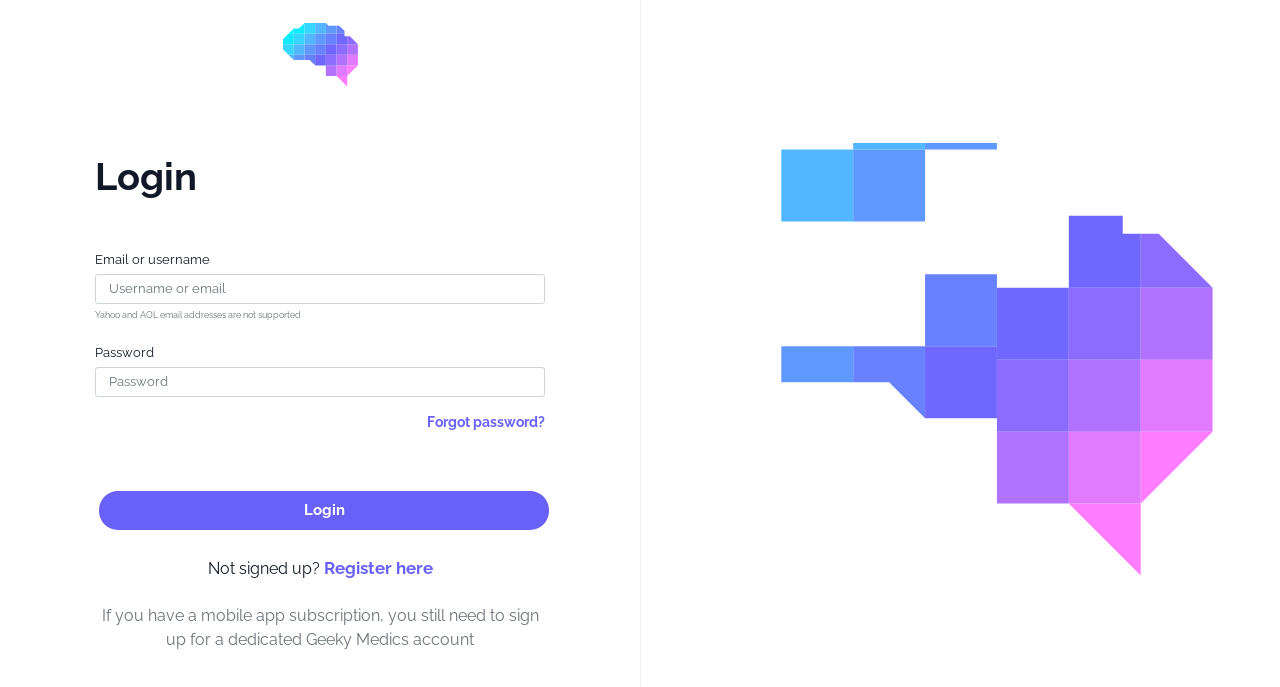

--- FILE ---
content_type: text/html; charset=utf-8
request_url: https://app.geekymedics.com/login/?next=/learn/quiz/anatomy-of-the-foregut-1/
body_size: 5573
content:














<!DOCTYPE html>

<html lang="en" lang="en-GB">
    <head>
        <meta charset="utf-8" />
        <meta name="viewport" content="width=device-width, initial-scale=1, shrink-to-fit=no" />
        <meta http-equiv="X-UA-Compatible" content="IE=edge" />
        <meta name="description" content="Log in to the Geeky Medics platform and access 5000 free MCQs, 2500 flashcards & 1000 OSCE stations"/> 
        <meta name="keywords" content="" />
        <link rel="shortcut icon" type="image/x-icon" href="/static/img/favicon.088476e69ee7.ico" />
        <link rel="apple-touch-icon" href="/static/img/favicon.088476e69ee7.ico" />

        <title>Login | Geeky Medics</title>
        
        
        
        
        
            <link rel="canonical" href="https://app.geekymedics.com/login/" />
        
        
        
            
            
                <link rel="alternate" hreflang="en" href="https://app.geekymedics.com/login/" />
            
                <link rel="alternate" hreflang="es" href="https://app.geekymedics.com/es/login/" />
            
                <link rel="alternate" hreflang="cy" href="https://app.geekymedics.com/cy/login/" />
            
            
            <link rel="alternate" hreflang="x-default" href="https://app.geekymedics.com/login/" />
        
        
            <meta property="og:image" content="/static/img/og-meta.1ba33848edd8.jpg"/>
            <meta property="og:image:height" content="627"/>
            <meta property="og:image:width" content="1200"/>
            <meta property="twitter:image" content="/static/img/og-meta.1ba33848edd8.jpg"/>
            <meta name="twitter:card" content="summary_large_image">
        

        
        
        
            <link  rel="stylesheet" href="/static/assets/base-legacy-DzKBR_VG.a91a66fe4e43.css" />
<link  rel="stylesheet" href="/static/assets/_vanilla-cookieconsent-Du-WeWUq.d4f1e4c64c96.css" />
<script type="module" crossorigin="" src="/static/assets/global/base-legacy-7g16LGRQ.fdaa88ef553e.js"></script>
<link href="/static/assets/cookie-consent-BvC5Fl9R.da5ab3191df7.js" type="text/javascript" crossorigin="anonymous" rel="modulepreload" as="script" />
<link href="/static/assets/history-DKJAj5w4.e1f9fa56307f.js" type="text/javascript" crossorigin="anonymous" rel="modulepreload" as="script" />
<link href="/static/assets/bootstrap.esm-Xk9j7Fbh.429c4ef8adf5.js" type="text/javascript" crossorigin="anonymous" rel="modulepreload" as="script" />
<link href="/static/assets/text-utils-CZt2MI-E.e25917b343e7.js" type="text/javascript" crossorigin="anonymous" rel="modulepreload" as="script" />
        

        <link rel="stylesheet" href="/static/CACHE/css/output.cbda3aea8469.css" type="text/css"> 
        
        
            
            <script type="text/plain" data-category="analytics" src="https://www.googletagmanager.com/gtag/js?id=G-V7JQKJG74X"></script>
            <script type="text/plain" data-category="analytics">
                window.dataLayer = window.dataLayer || [];
                function gtag(){dataLayer.push(arguments);}
                gtag('js', new Date());
                gtag('config', 'G-V7JQKJG74X', {
                    'cookie_domain': window.location.hostname,
                });
            </script>

            <!-- Meta Pixel Code --> 
            <script type="text/plain" data-category="analytics">
                !function(f,b,e,v,n,t,s) {if(f.fbq)return;n=f.fbq=function(){n.callMethod? n.callMethod.apply(n,arguments):n.queue.push(arguments)}; if(!f._fbq)f._fbq=n;n.push=n;n.loaded=!0;n.version='2.0'; n.queue=[];t=b.createElement(e);t.async=!0; t.src=v;s=b.getElementsByTagName(e)[0]; s.parentNode.insertBefore(t,s)}(window, document,'script', 'https://connect.facebook.net/en_US/fbevents.js'); fbq('init', '821623877384795'); fbq('track', 'PageView');
            </script>
            <noscript><img height="1" width="1" style="display:none" src="https://www.facebook.com/tr?id=821623877384795&ev=PageView&noscript=1" /></noscript>
            <!-- End Meta Pixel Code -->

            <!-- Reddit Pixel Code -->
            <script type="text/plain" data-category="analytics">
                !function(w,d){if(!w.rdt){var p=w.rdt=function(){p.sendEvent?p.sendEvent.apply(p,arguments):p.callQueue.push(arguments)};p.callQueue=[];var t=d.createElement("script");t.src="https://www.redditstatic.com/ads/pixel.js";t.async=!0;var s=d.getElementsByTagName("script")[0];s.parentNode.insertBefore(t,s)}}(window,document);rdt('init','t2_n5gcd');rdt('track', 'PageVisit');
            </script>
            <!-- End Reddit Pixel Code -->
            
            
            




            
            
            
        

    </head>

    
    <body class="login" hx-headers='{"X-CSRFToken": "HSUgC6aWOCQxyl31NLRplG6X1XEHxOERzwRyY7ZZmd6Polcf6PMaUbNNHNtNQObl"}'>
    
        <input type="hidden" name="csrfmiddlewaretoken" value="HSUgC6aWOCQxyl31NLRplG6X1XEHxOERzwRyY7ZZmd6Polcf6PMaUbNNHNtNQObl">

        <div class="wrapper">
            
            <div class="main">
                
                    






<nav class="navbar logged-out-navbar navbar-expand-xl px-2 px-md-5 py-1 py-xl-0">
  <div class="d-flex align-items-center justify-content-between w-100">
    <a class="navbar-brand" href="/">
      <img src="/static/img/logo.f6ecffec182a.svg" alt="logo" class="logged-out-navbar-logo">
    </a>
    <a class="btn pixel-btn purple py-2 fw-bold px-5 me-cl-4 d-inline-block d-xl-none" href="/login/">
      Login
    </a>
    <button class="navbar-toggler border-0" type="button" data-bs-toggle="collapse" data-bs-target="#navbarCollapse" aria-controls="navbarCollapse" aria-expanded="false" aria-label="Toggle navigation">
      <span class="navbar-toggler-icon"></span>
    </button>
  </div>
  <div class="collapse navbar-collapse" id="navbarCollapse">
    <ul class="navbar-nav ms-auto align-items-center">
      <li class="nav-item">
        <a class="nav-link" href="/purchase/bundles/">
          Bundles
        </a>
      </li>
      
      
      <li class="nav-item dropdown">
        <a class="nav-link dropdown-toggle" id="osce-dropdown" role="button" data-bs-toggle="dropdown" aria-expanded="false">
          OSCE Resources
        </a>
        <ul class="dropdown-menu" aria-labelledby="osce-dropdown">
          <li><a class="dropdown-item" href="/purchase/osce-stations/">OSCE Stations</a></li>
          <li><a class="dropdown-item" href="/purchase/osce-guides/">OSCE Guides</a></li>
          <li><a class="dropdown-item" href="/purchase/osce-flashcard-subscription/">OSCE Flashcards</a></li>
          <li><a class="dropdown-item" href="/purchase/compare-books/">OSCE Books</a></li>
        </ul>
      </li>
      
      <li class="nav-item">
        
        <a class="nav-link" href="/purchase/virtual-patients-platform/">Virtual Patients</a>
        
      </li>
      <li class="nav-item dropdown">
        <a class="nav-link dropdown-toggle" id="free-mcqs-dropdown" role="button" data-bs-toggle="dropdown" aria-expanded="false">
          Questions & Cases
        </a>
        <ul class="dropdown-menu" aria-labelledby="free-mcqs-dropdown">
          <li><a class="dropdown-item" href="/free-questions/">Free Question Banks</a></li>
          <li><a class="dropdown-item" href="/purchase/ukmla-subscription/">MLA AKT Question Bank</a></li>
          <li><a class="dropdown-item" href="/purchase/psa-subscription/">PSA Question Bank</a></li>
          <li><a class="dropdown-item" href="/purchase/ecg-cases/">ECG Case Collection</a></li>
          <li><a class="dropdown-item" href="/purchase/blood-gas-cases/">ABG Case Collection</a></li>
          <li><a class="dropdown-item" href="/purchase/blood-test-cases/">Blood Test Case Collection</a></li>
          <li><a class="dropdown-item" href="/purchase/radiology-cases/">Radiology Case Collection</a></li>
          <li><a class="dropdown-item" href="/purchase/drug-calculation-cases/">Drug Calculation Cases</a></li>
        </ul>
      </li>

      <li class="nav-item dropdown">
        <a class="nav-link dropdown-toggle" id="flashcards-dropdown" role="button" data-bs-toggle="dropdown" aria-expanded="false">
          Flashcards
        </a>
        <ul class="dropdown-menu" aria-labelledby="flashcards-dropdown">
          <li><a class="dropdown-item" href="/flashcards/collection/flash-finals/decks/">Free Flashcards</a></li>
          <li><a class="dropdown-item" href="/flashcards/collection/uk-medical-licensing-assessment/">MLA AKT Flashcards</a></li>
          <li><a class="dropdown-item" href="/purchase/osce-flashcard-subscription/">OSCE Flashcards</a></li>
          <li><a class="dropdown-item" href="/purchase/medicine-flashcard-subscription/">Medicine Flashcards</a></li>
          <li><a class="dropdown-item" href="/purchase/surgical-flashcard-subscription/">Surgery Flashcards</a></li>
          <li><a class="dropdown-item" href="/purchase/anatomy-flashcard-subscription/">Anatomy Flashcards</a></li>

        </ul>
      </li>
      <li class="nav-item">
        <a class="nav-link" href="/purchase/sca-cases/">SCA Cases</a>
      </li>
      <li class="nav-item">
        <a class="nav-link" href="/purchase/nursing-toc/">Nursing ToC</a>
      </li>

      <li class="nav-item btn-container navbar-margin-left-xxl d-none d-xl-block">
        <a class="btn pixel-btn purple px-4" href="/login/">
          Login
        </a>
      </li>
      <li class="nav-item btn-container">
        <a class="btn pixel-btn primary px-4 ms-0 d-block d-xl-inline-block" href="/register/">
          Register
        </a>
      </li>
    </ul>
  </div>
</nav>


                
                
<div class="layout-v2">
    <main class="overflow-hidden">
        <div class="row g-0 min-h-screen justify-content-center align-self-center">
            <div class="col-12 col-lg-6 my-auto">
                <div class="text-center mb-4">
                    <a href="/">
                        <img src="/static/img/logo.f6ecffec182a.svg" alt="Geeky Medics Logo" class="img-fluid" style="width: 75px;">
                    </a>
                </div>
                <div class="max-w-xl mx-auto p-5">
                    <h1>Login</h1>
                    <form method="post" class="mt-5" id="loginForm">
                        <input type="hidden" name="csrfmiddlewaretoken" value="HSUgC6aWOCQxyl31NLRplG6X1XEHxOERzwRyY7ZZmd6Polcf6PMaUbNNHNtNQObl">
                        <div class="mb-3">
                            <label class="mb-0 ps-0">Email or username</label>
                            <input id="id_email" name="username" class="form-control" title="username" placeholder="Username or email" required="required">
                            <small class="helpText form-text text-muted">
                                Yahoo and AOL email addresses are not supported
                            </small>
                            
                        </div>
                        <div class="mb-3 mb-2">
                            <label class="mb-0 ps-0">Password</label>
                            <input id="id_password" name="password" type="password" class="form-control" title="password" placeholder="Password" required="required">
                            
                        </div>

                        <div>
                            <a href="/recover-password/" class="simple-link font-size-14 fw-600 float-end">Forgot password?</a>
                        </div>
                        <div class="mt-5 d-flex justify-content-center justify-content-md-start">
                            <div class="cf-turnstile" data-sitekey="0x4AAAAAAA0JDa2HHM2EuFiJ"></div>
                        </div>

                        

                        

                        <input type="hidden" name="quiz" value="" />

                        <div class="mt-5 w-100">
                            <button class="btn pixel-btn purple px-5 w-100 d-inline-block" type="submit">Login</button>
                        </div>

                        <div class="row mt-4">
                            <div class="col text-center font-size-16">
                                
                                Not signed up? <a href="/register/" class="simple-link fw-600">Register here</a>
                            </div>
                        </div>

                        <div class="row text-center font-size-16 mt-4">
                            <a href="/register/" class="text-muted fw-200">
                                If you have a mobile app subscription, you still need to sign up for a dedicated Geeky Medics account
                            </a>
                        </div>
                    </form>
                </div>
            </div>
            <div class="col-12 col-lg-6 justify-content-center h-full bg-grid-full align-items-center d-none d-lg-flex border-l">
                <a href="/" class="d-flex justify-content-center align-items-center w-100 h-100">
                    <div class="brain-animation mx-6">
    <div class="falling-pieces">
        <svg viewBox="0 0 328 282" fill="none" xmlns="http://www.w3.org/2000/svg">
            <path d="M280.94 281.1V234.32H234.16L280.94 281.1Z" fill="#FF7DFF" />
            <path d="M280.94 187.54V234.32L327.72 187.54H280.94Z" fill="#FF7DFF" />
            <path d="M234.16 187.54H280.94V234.32H234.16V187.54Z" fill="#E17AFF" />
            <path d="M187.39 187.54H234.17V234.32H187.39V187.54Z" fill="#B172FF" />
            <path d="M280.94 140.77H327.72V187.55H280.94V140.77Z" fill="#E17AFF" />
            <path d="M234.16 140.77H280.94V187.55H234.16V140.77Z" fill="#B172FF" />
            <path d="M187.39 140.77H234.17V187.55H187.39V140.77Z" fill="#8B6CFF" />
            <path d="M187.39 93.99H234.17V140.77H187.39V93.99Z" fill="#6F67FF" />
            <path d="M280.94 93.99H327.72V140.77H280.94V93.99Z" fill="#B172FF" />
            <path d="M234.16 93.99H280.94V140.77H234.16V93.99Z" fill="#8B6CFF" />
            <path d="M280.95 58.9V93.99H327.72L292.64 58.9H280.95Z" fill="#8B6CFF" />
            <path d="M269.25 47.21H234.16V93.99H280.95V58.9H269.25V47.21Z" fill="#6F67FF" />
            <path d="M140.61 140.77H187.39V187.55H140.61V140.77Z" fill="#6F67FF" />
            <path d="M140.61 93.99H187.39V140.77H140.61V93.99Z" fill="#6882FF" />
            <path d="M93.83 164.15H117.22L140.61 187.54V140.77H93.83V164.15Z" fill="#6882FF" />
            <path d="M47.05 140.77H93.83V164.16H47.05V140.77Z" fill="#5F99FF" />
            <path d="M140.61 47.21H187.39V93.99H140.61V47.21Z" fill="#5F99FF" />
            <path d="M93.83 93.99H140.61V140.77H93.83V93.99Z" fill="#5F99FF" />
            <path d="M47.05 93.99H93.83V140.77H47.05V93.99Z" fill="#52B7FF" />
            <path d="M93.83 47.21H140.61V93.99H93.83V47.21Z" fill="#52B7FF" />
            <path d="M245.86 12.13H234.16V47.21H269.25V35.52L245.86 12.13Z" fill="#6882FF" />
            <path d="M187.39 47.21H234.17V93.99H187.39V47.21Z" fill="#6882FF" />
            <path d="M199.08 12.13L187.39 0.429993V47.21H234.16V12.13H199.08Z" fill="#5F99FF" />
            <path d="M140.61 0.429993H187.39V47.21H140.61V0.429993Z" fill="#52B7FF" />
            <path d="M47.05 164.15V140.77H23.67L47.05 164.15Z" fill="#52B7FF" />
            <path d="M47.05 47.21H93.83V93.99H47.05V47.21Z" fill="#36D6FF" />
            <path d="M0.279999 117.38L23.67 140.77H47.05V93.99H0.279999V117.38Z" fill="#36D6FF" />
            <path d="M0.279999 70.6V93.99H47.05V47.21H23.67L0.279999 70.6Z" fill="#10EAFF" />
            <path d="M23.67 47.21H47.05V23.82L23.67 47.21Z" fill="#00FFFF" />
            <path d="M93.83 0.429993V0.439993V47.21H140.61V0.429993H93.83Z" fill="#36D6FF" />
            <path d="M70.44 23.82H47.05V47.21H93.83V0.440002L70.44 23.82Z" fill="#10EAFF" />
        </svg>
    </div>
</div>

                </a>
            </div>
        </div>
    </main>
</div>

                
                    

<footer class="footer pb-2 pt-5 mt-2 mt-sm-5 mb-3 mx-md-5 ">
  <div class="container d-print-none">
    <div class="row mx-2">
      
      <div class="col-12 col-md-4 my-auto">
        <ul class="list-unstyled d-flex flex-wrap fw-400 w-100 w-lg-auto mb-lg-0">
          <li>
            <a href="/about/">About</a>
          </li>
          <li>
            <a href="/contact-us/">Contact</a>
          </li>
          <li>
            <a href="/institution/">Institutions</a>
          </li>
          <li>
            <a href="/disclaimer/">Disclaimer</a>
          </li>
          <li>
            <a href="/privacy/">Privacy</a>
          </li>
          <li>
            <button type="button" class="btn-link" data-cc="show-preferencesModal" style="border: none; background: none; padding: 0; color: inherit; text-decoration: underline; cursor: pointer;">Cookie preferences</button>
          </li>
        </ul>
      </div>
      <div class="col-12 col-md-4 mt-2 my-md-auto">
        <ul class="list-unstyled social-link d-flex w-100 w-lg-auto mb-lg-0 justify-content-center">
          <li><a href="https://apps.apple.com/us/app/geeky-medics-osce-revision/id1050169390" target="_blank" rel="noopener" title="Download our app">
              <img src="/static/img/app/store-ios-badge.795adae85c90.svg" alt="Apple App Store" width="100" height="auto" style="filter: grayscale(100%);">
            </a></li>
          <li><a href="https://play.google.com/store/apps/details?id=com.geekymedics.oscerevision" target="_blank" rel="noopener" title="Download our app">
              <img src="/static/img/app/store-android-badge.17615144cc51.svg" alt="Google Play Store" width="100" height="auto" style="filter: grayscale(100%);">
            </a></li>
        </ul>
      </div>
      
      <div class="col-12 col-md-4 d-md-flex my-auto align-items-center">
        <ul class="list-unstyled social-link d-flex w-100 w-lg-auto mb-lg-0 justify-content-center justify-content-md-end align-items-center">
          
          <li><a href="https://bsky.app/profile/geekymedics.com" target="_blank" rel="noopener" title="Geeky Medics on Bluesky">
            <img src="/static/img/icons/bluesky-logo.82fc20b30d80.svg" alt="Bluesky">
          </a></li>
          <li><a href="https://facebook.com/geekymedics" target="_blank" rel="noopener" title="Geeky Medics on Facebook">
              <img src="/static/img/icons/facebook-px.0beb441e9b71.svg" alt="Facebook">
            </a></li>
          <li><a href="https://instagram.com/geekymedics" target="_blank" rel="noopener" title="Geeky Medics on Instagram">
              <img src="/static/img/icons/instagram-px.8b9646091f9f.svg" alt="Instagram">
            </a></li>
          <li><a href="https://www.youtube.com/geekymedics" target="_blank" rel="noopener" title="Geeky Medics on YouTube">
              <img src="/static/img/icons/youtube-px.84639582ab0d.svg" alt="YouTube">
            </a></li>
          
          

          <li class="ms-3">
            
            <div class="dropdown">
              <button class="btn btn-outline-secondary dropdown-toggle" type="button" id="languageDropdownFooter" data-bs-toggle="dropdown" aria-expanded="false" style="font-size: 0.75rem; padding: 0.25rem 0.5rem; min-width: 65px; border-color: #6c757d;">
                
                  🇬🇧 EN
                
              </button>
              <div class="dropdown-menu dropdown-menu-end p-0" aria-labelledby="languageDropdownFooter" style="min-width: 110px; overflow: hidden;">
                <a href="#" class="language-switch-link d-block px-3 py-2 text-decoration-none bg-primary text-white" 
                   data-language="en" data-next="/login/?next=/learn/quiz/anatomy-of-the-foregut-1/" 
                   style="font-size: 0.875rem; line-height: 1.2; border: none;">
                  🇬🇧 English
                </a>
                <a href="#" class="language-switch-link d-block px-3 py-2 text-decoration-none text-dark" 
                   data-language="cy" data-next="/login/?next=/learn/quiz/anatomy-of-the-foregut-1/" 
                   style="font-size: 0.875rem; line-height: 1.2; border: none;">
                  🏴󠁧󠁢󠁷󠁬󠁳󠁿 Cymraeg
                </a>
                <a href="#" class="language-switch-link d-block px-3 py-2 text-decoration-none text-dark" 
                   data-language="es" data-next="/login/?next=/learn/quiz/anatomy-of-the-foregut-1/" 
                   style="font-size: 0.875rem; line-height: 1.2; border: none;">
                  🇪🇸 Español
                </a>
              </div>
            </div>
          </li>
        </ul>
      </div>
    </div>
  </div>
  

  <form id="languageForm" action="/profile/set-language/" method="post" style="display: none;">
    <input type="hidden" name="csrfmiddlewaretoken" value="HSUgC6aWOCQxyl31NLRplG6X1XEHxOERzwRyY7ZZmd6Polcf6PMaUbNNHNtNQObl">
    <input name="next" type="hidden" value="/login/?next=/learn/quiz/anatomy-of-the-foregut-1/" />
    <input name="language" type="hidden" value="" />
  </form>
</footer>

                
            </div>
            <!-- end .main -->
        </div>
        <!-- end .wrapper -->
        <script src="/static/CACHE/js/libs.ca584c71e084.js"></script>
        <script src="/static/CACHE/js/output.69788e1b360f.js"></script>
        <script src="/static/CACHE/js/libs2.be97732a96a8.js"></script>

        
        
        <script type="text/plain" data-category="functionality">
            window.$crisp = [];
            window.CRISP_WEBSITE_ID = "cdfb9054-1a9e-43f8-8888-33f42869f76a";
            (function () {
                d = document;
                s = d.createElement("script");
                s.src = "https://client.crisp.chat/l.js";
                s.async = 1;
                d.getElementsByTagName("head")[0].appendChild(s);
            })();
        </script>
        

        <script src="/static/django_htmx/htmx.min.0183c5f88ab4.js" defer></script>

        

<script src="https://challenges.cloudflare.com/turnstile/v0/api.js" async defer></script>



        
        
        <ninja-keys> </ninja-keys>

        


 

    </body>
</html>


--- FILE ---
content_type: text/css; charset="utf-8"
request_url: https://app.geekymedics.com/static/CACHE/css/output.cbda3aea8469.css
body_size: 156012
content:
@charset "UTF-8";.align-baseline{vertical-align:baseline!important}.align-top{vertical-align:top!important}.align-middle{vertical-align:middle!important}.align-bottom{vertical-align:bottom!important}.align-text-bottom{vertical-align:text-bottom!important}.align-text-top{vertical-align:text-top!important}.float-start{float:left!important}.float-end{float:right!important}.float-none{float:none!important}.object-fit-contain{object-fit:contain!important}.object-fit-cover{object-fit:cover!important}.object-fit-fill{object-fit:fill!important}.object-fit-scale{object-fit:scale-down!important}.object-fit-none{object-fit:none!important}.opacity-0{opacity:0!important}.opacity-25{opacity:0.25!important}.opacity-50{opacity:0.5!important}.opacity-75{opacity:0.75!important}.opacity-100{opacity:1!important}.overflow-auto{overflow:auto!important}.overflow-hidden{overflow:hidden!important}.overflow-visible{overflow:visible!important}.overflow-scroll{overflow:scroll!important}.overflow-x-auto{overflow-x:auto!important}.overflow-x-hidden{overflow-x:hidden!important}.overflow-x-visible{overflow-x:visible!important}.overflow-x-scroll{overflow-x:scroll!important}.overflow-y-auto{overflow-y:auto!important}.overflow-y-hidden{overflow-y:hidden!important}.overflow-y-visible{overflow-y:visible!important}.overflow-y-scroll{overflow-y:scroll!important}.d-inline{display:inline!important}.d-inline-block,body.page-landing .section-get-started .step-container,.custom-progress-bar{display:inline-block!important}.d-block{display:block!important}.d-grid{display:grid!important}.d-inline-grid{display:inline-grid!important}.d-table{display:table!important}.d-table-row{display:table-row!important}.d-table-cell{display:table-cell!important}.d-flex,body.page-landing .block-testimonials .owl-dots,body.page-landing .section-get-started .img-container,.card.card-learn-ui .card-overlay,.card.card-learn-ui .card-body,.card.card-learn-ui .img-container,.table-filter,.custom-dropdown,.alert.alert-gradient-main span,.btn.btn-gradient-main span,.select2-container-multi .select2-choices li.select2-search-choice span,.select2-container-multi.select2-container-disabled .select2-choices .btn.select2-search-choice span,.select2-container-multi.select2-container-disabled .select2-choices li.select2-search-choice span{display:flex!important}.d-inline-flex,body.page-landing .active-wrapper .testimonial-item,body.page-landing .block-testimonials .testimonial-item,.list-upper-latin li{display:inline-flex!important}.d-none{display:none!important}.shadow{box-shadow:var(--bs-box-shadow)!important}.shadow-sm{box-shadow:var(--bs-box-shadow-sm)!important}.shadow-lg,body.page-landing .section-features .card:hover,.card.card-learn-ui:hover{box-shadow:var(--bs-box-shadow-lg)!important}.shadow-none{box-shadow:none!important}.focus-ring-primary{--bs-focus-ring-color:rgba(var(--bs-primary-rgb),var(--bs-focus-ring-opacity))}.focus-ring-secondary{--bs-focus-ring-color:rgba(var(--bs-secondary-rgb),var(--bs-focus-ring-opacity))}.focus-ring-success{--bs-focus-ring-color:rgba(var(--bs-success-rgb),var(--bs-focus-ring-opacity))}.focus-ring-info{--bs-focus-ring-color:rgba(var(--bs-info-rgb),var(--bs-focus-ring-opacity))}.focus-ring-warning{--bs-focus-ring-color:rgba(var(--bs-warning-rgb),var(--bs-focus-ring-opacity))}.focus-ring-danger{--bs-focus-ring-color:rgba(var(--bs-danger-rgb),var(--bs-focus-ring-opacity))}.focus-ring-light{--bs-focus-ring-color:rgba(var(--bs-light-rgb),var(--bs-focus-ring-opacity))}.focus-ring-dark{--bs-focus-ring-color:rgba(var(--bs-dark-rgb),var(--bs-focus-ring-opacity))}.position-static{position:static!important}.position-relative,.alert.alert-gradient-main span,.btn.btn-gradient-main span,.select2-container-multi .select2-choices li.select2-search-choice span,.select2-container-multi.select2-container-disabled .select2-choices .btn.select2-search-choice span,.select2-container-multi.select2-container-disabled .select2-choices li.select2-search-choice span,.custom-progress-bar,.select2-container-multi .select2-choices li.select2-search-choice{position:relative!important}.position-absolute{position:absolute!important}.position-fixed{position:fixed!important}.position-sticky{position:sticky!important}.top-0{top:0!important}.top-50{top:50%!important}.top-100{top:100%!important}.bottom-0{bottom:0!important}.bottom-50{bottom:50%!important}.bottom-100{bottom:100%!important}.start-0{left:0!important}.start-50{left:50%!important}.start-100{left:100%!important}.end-0{right:0!important}.end-50{right:50%!important}.end-100{right:100%!important}.translate-middle{transform:translate(-50%,-50%)!important}.translate-middle-x{transform:translateX(-50%)!important}.translate-middle-y{transform:translateY(-50%)!important}.border{border:var(--bs-border-width) var(--bs-border-style) var(--bs-border-color)!important}.border-0,.select2-container-multi .select2-choices li.select2-search-choice{border:0!important}.border-top{border-top:var(--bs-border-width) var(--bs-border-style) var(--bs-border-color)!important}.border-top-0{border-top:0!important}.border-end{border-right:var(--bs-border-width) var(--bs-border-style) var(--bs-border-color)!important}.border-end-0{border-right:0!important}.border-bottom{border-bottom:var(--bs-border-width) var(--bs-border-style) var(--bs-border-color)!important}.border-bottom-0{border-bottom:0!important}.border-start{border-left:var(--bs-border-width) var(--bs-border-style) var(--bs-border-color)!important}.border-start-0{border-left:0!important}.border-primary{--bs-border-opacity:1;border-color:rgba(var(--bs-primary-rgb),var(--bs-border-opacity))!important}.border-secondary{--bs-border-opacity:1;border-color:rgba(var(--bs-secondary-rgb),var(--bs-border-opacity))!important}.border-success{--bs-border-opacity:1;border-color:rgba(var(--bs-success-rgb),var(--bs-border-opacity))!important}.border-info{--bs-border-opacity:1;border-color:rgba(var(--bs-info-rgb),var(--bs-border-opacity))!important}.border-warning{--bs-border-opacity:1;border-color:rgba(var(--bs-warning-rgb),var(--bs-border-opacity))!important}.border-danger{--bs-border-opacity:1;border-color:rgba(var(--bs-danger-rgb),var(--bs-border-opacity))!important}.border-light{--bs-border-opacity:1;border-color:rgba(var(--bs-light-rgb),var(--bs-border-opacity))!important}.border-dark{--bs-border-opacity:1;border-color:rgba(var(--bs-dark-rgb),var(--bs-border-opacity))!important}.border-black{--bs-border-opacity:1;border-color:rgba(var(--bs-black-rgb),var(--bs-border-opacity))!important}.border-white{--bs-border-opacity:1;border-color:rgba(var(--bs-white-rgb),var(--bs-border-opacity))!important}.border-primary-subtle{border-color:var(--bs-primary-border-subtle)!important}.border-secondary-subtle{border-color:var(--bs-secondary-border-subtle)!important}.border-success-subtle{border-color:var(--bs-success-border-subtle)!important}.border-info-subtle{border-color:var(--bs-info-border-subtle)!important}.border-warning-subtle{border-color:var(--bs-warning-border-subtle)!important}.border-danger-subtle{border-color:var(--bs-danger-border-subtle)!important}.border-light-subtle{border-color:var(--bs-light-border-subtle)!important}.border-dark-subtle{border-color:var(--bs-dark-border-subtle)!important}.border-1{border-width:1px!important}.border-2{border-width:2px!important}.border-3{border-width:3px!important}.border-4{border-width:4px!important}.border-5{border-width:5px!important}.border-opacity-10{--bs-border-opacity:0.1}.border-opacity-25{--bs-border-opacity:0.25}.border-opacity-50{--bs-border-opacity:0.5}.border-opacity-75{--bs-border-opacity:0.75}.border-opacity-100{--bs-border-opacity:1}.w-25{width:25%!important}.w-50{width:50%!important}.w-75{width:75%!important}.w-100{width:100%!important}.w-auto{width:auto!important}.mw-100{max-width:100%!important}.vw-100{width:100vw!important}.min-vw-100{min-width:100vw!important}.h-25{height:25%!important}.h-50{height:50%!important}.h-75{height:75%!important}.h-100{height:100%!important}.h-auto{height:auto!important}.mh-100{max-height:100%!important}.vh-100{height:100vh!important}.min-vh-100{min-height:100vh!important}.flex-fill{flex:1 1 auto!important}.flex-row{flex-direction:row!important}.flex-column,body.page-landing .active-wrapper .testimonial-item,body.page-landing .block-testimonials .testimonial-item,.card.card-learn-ui .card-overlay,.card.card-learn-ui .card-body{flex-direction:column!important}.flex-row-reverse{flex-direction:row-reverse!important}.flex-column-reverse{flex-direction:column-reverse!important}.flex-grow-0{flex-grow:0!important}.flex-grow-1{flex-grow:1!important}.flex-shrink-0{flex-shrink:0!important}.flex-shrink-1{flex-shrink:1!important}.flex-wrap,.table-filter{flex-wrap:wrap!important}.flex-nowrap{flex-wrap:nowrap!important}.flex-wrap-reverse{flex-wrap:wrap-reverse!important}.justify-content-start{justify-content:flex-start!important}.justify-content-end{justify-content:flex-end!important}.justify-content-center,body.page-landing .block-testimonials .owl-dots,body.page-landing .section-get-started .img-container,.card.card-learn-ui .card-overlay,.card.card-learn-ui .img-container,.btn.btn-gradient-main span,.select2-container-multi .select2-choices li.select2-search-choice span,.select2-container-multi.select2-container-disabled .select2-choices .btn.select2-search-choice span,.select2-container-multi.select2-container-disabled .select2-choices li.select2-search-choice span{justify-content:center!important}.justify-content-between,.custom-dropdown{justify-content:space-between!important}.justify-content-around{justify-content:space-around!important}.justify-content-evenly{justify-content:space-evenly!important}.align-items-start{align-items:flex-start!important}.align-items-end{align-items:flex-end!important}.align-items-center,body.page-landing .block-testimonials .owl-dots,body.page-landing .active-wrapper .testimonial-item,body.page-landing .block-testimonials .testimonial-item,body.page-landing .section-get-started .img-container,.card.card-learn-ui .card-body,.card.card-learn-ui .img-container,.table-filter,.alert.alert-gradient-main span,.btn.btn-gradient-main span,.select2-container-multi .select2-choices li.select2-search-choice span,.select2-container-multi.select2-container-disabled .select2-choices .btn.select2-search-choice span,.select2-container-multi.select2-container-disabled .select2-choices li.select2-search-choice span,.list-upper-latin li{align-items:center!important}.align-items-baseline{align-items:baseline!important}.align-items-stretch{align-items:stretch!important}.align-content-start{align-content:flex-start!important}.align-content-end{align-content:flex-end!important}.align-content-center{align-content:center!important}.align-content-between{align-content:space-between!important}.align-content-around{align-content:space-around!important}.align-content-stretch{align-content:stretch!important}.align-self-auto{align-self:auto!important}.align-self-start{align-self:flex-start!important}.align-self-end{align-self:flex-end!important}.align-self-center{align-self:center!important}.align-self-baseline{align-self:baseline!important}.align-self-stretch{align-self:stretch!important}.order-first{order:-1!important}.order-0{order:0!important}.order-1{order:1!important}.order-2{order:2!important}.order-3{order:3!important}.order-4{order:4!important}.order-5{order:5!important}.order-last{order:6!important}.m-0{margin:0!important}.m-1{margin:0.25rem!important}.m-2{margin:0.5rem!important}.m-3{margin:1rem!important}.m-4{margin:1.5rem!important}.m-5{margin:3rem!important}.m-auto{margin:auto!important}.mx-0{margin-right:0!important;margin-left:0!important}.mx-1{margin-right:0.25rem!important;margin-left:0.25rem!important}.mx-2,body.page-landing .block-testimonials .owl-dots .owl-dot{margin-right:0.5rem!important;margin-left:0.5rem!important}.mx-3{margin-right:1rem!important;margin-left:1rem!important}.mx-4{margin-right:1.5rem!important;margin-left:1.5rem!important}.mx-5{margin-right:3rem!important;margin-left:3rem!important}.mx-auto,#question_container figure.image,#explanationSection figure.image,.ck-content figure.image{margin-right:auto!important;margin-left:auto!important}.my-0{margin-top:0!important;margin-bottom:0!important}.my-1{margin-top:0.25rem!important;margin-bottom:0.25rem!important}.my-2{margin-top:0.5rem!important;margin-bottom:0.5rem!important}.my-3,body.page-landing .active-wrapper .testimonial-item,body.page-landing .block-testimonials .testimonial-item{margin-top:1rem!important;margin-bottom:1rem!important}.my-4{margin-top:1.5rem!important;margin-bottom:1.5rem!important}.my-5{margin-top:3rem!important;margin-bottom:3rem!important}.my-auto{margin-top:auto!important;margin-bottom:auto!important}.mt-0,.progress.progress-lg .progress-bar + span{margin-top:0!important}.mt-1{margin-top:0.25rem!important}.mt-2{margin-top:0.5rem!important}.mt-3{margin-top:1rem!important}.mt-4{margin-top:1.5rem!important}.mt-5{margin-top:3rem!important}.mt-auto{margin-top:auto!important}.me-0{margin-right:0!important}.me-1{margin-right:0.25rem!important}.me-2,.footer ul:not(.social-link) li,.breadcrumb .breadcrumb-item:before{margin-right:0.5rem!important}.me-3{margin-right:1rem!important}.me-4,.block-discussion .features p,.block-discussion .features a{margin-right:1.5rem!important}.me-5{margin-right:3rem!important}.me-auto{margin-right:auto!important}.mb-0,.social-link{margin-bottom:0!important}.mb-1,#carousel-login .carousel-item p{margin-bottom:0.25rem!important}.mb-2,.card.card-learn-ui .card-overlay .btn:not(:last-child),.card.card-learn-ui .card-overlay .select2-container-multi .select2-choices li.select2-search-choice:not(:last-child),.select2-container-multi .select2-choices .card.card-learn-ui .card-overlay li.select2-search-choice:not(:last-child){margin-bottom:0.5rem!important}.mb-3,body.page-landing .footer ul li,.block-discussion .features p,.block-discussion .features a{margin-bottom:1rem!important}.mb-4,.card.card-learn-ui .img-container{margin-bottom:1.5rem!important}.mb-5{margin-bottom:3rem!important}.mb-auto{margin-bottom:auto!important}.ms-0{margin-left:0!important}.ms-1,.select2-container-multi .select2-choices li.select2-search-choice{margin-left:0.25rem!important}.ms-2,.progress span{margin-left:0.5rem!important}.ms-3,body.page-landing .social-link li + li{margin-left:1rem!important}.ms-4,.social-link li + li{margin-left:1.5rem!important}.ms-5{margin-left:3rem!important}.ms-auto{margin-left:auto!important}.p-0{padding:0!important}.p-1{padding:0.25rem!important}.p-2{padding:0.5rem!important}.p-3,.card.card-learn-ui .img-container img,.card.card-learn-ui .img-container{padding:1rem!important}.p-4{padding:1.5rem!important}.p-5{padding:3rem!important}.px-0{padding-right:0!important;padding-left:0!important}.px-1{padding-right:0.25rem!important;padding-left:0.25rem!important}.px-2{padding-right:0.5rem!important;padding-left:0.5rem!important}.px-3,.select2-container-multi .select2-choices li>div{padding-right:1rem!important;padding-left:1rem!important}.px-4,.card.card-learn-ui .card-overlay{padding-right:1.5rem!important;padding-left:1.5rem!important}.px-5,body.page-landing .active-wrapper .testimonial-item,body.page-landing .block-testimonials .testimonial-item{padding-right:3rem!important;padding-left:3rem!important}.py-0{padding-top:0!important;padding-bottom:0!important}.py-1,.select2-container-multi .select2-choices li>div{padding-top:0.25rem!important;padding-bottom:0.25rem!important}.py-2{padding-top:0.5rem!important;padding-bottom:0.5rem!important}.py-3{padding-top:1rem!important;padding-bottom:1rem!important}.py-4{padding-top:1.5rem!important;padding-bottom:1.5rem!important}.py-5,body.page-landing .active-wrapper .active-bound .testimonial-item{padding-top:3rem!important;padding-bottom:3rem!important}.pt-0{padding-top:0!important}.pt-1{padding-top:0.25rem!important}.pt-2{padding-top:0.5rem!important}.pt-3{padding-top:1rem!important}.pt-4,.table-filter{padding-top:1.5rem!important}.pt-5{padding-top:3rem!important}.pe-0{padding-right:0!important}.pe-1{padding-right:0.25rem!important}.pe-2,.footer ul:not(.social-link) li{padding-right:0.5rem!important}.pe-3{padding-right:1rem!important}.pe-4{padding-right:1.5rem!important}.pe-5{padding-right:3rem!important}.pb-0{padding-bottom:0!important}.pb-1{padding-bottom:0.25rem!important}.pb-2{padding-bottom:0.5rem!important}.pb-3,.table-filter{padding-bottom:1rem!important}.pb-4,body.page-landing .block-testimonials .owl-dots{padding-bottom:1.5rem!important}.pb-5{padding-bottom:3rem!important}.ps-0{padding-left:0!important}.ps-1{padding-left:0.25rem!important}.ps-2{padding-left:0.5rem!important}.ps-3{padding-left:1rem!important}.ps-4{padding-left:1.5rem!important}.ps-5{padding-left:3rem!important}.gap-0{gap:0!important}.gap-1{gap:0.25rem!important}.gap-2{gap:0.5rem!important}.gap-3{gap:1rem!important}.gap-4{gap:1.5rem!important}.gap-5{gap:3rem!important}.row-gap-0{row-gap:0!important}.row-gap-1{row-gap:0.25rem!important}.row-gap-2{row-gap:0.5rem!important}.row-gap-3{row-gap:1rem!important}.row-gap-4{row-gap:1.5rem!important}.row-gap-5{row-gap:3rem!important}.column-gap-0{column-gap:0!important}.column-gap-1{column-gap:0.25rem!important}.column-gap-2{column-gap:0.5rem!important}.column-gap-3{column-gap:1rem!important}.column-gap-4{column-gap:1.5rem!important}.column-gap-5{column-gap:3rem!important}.font-monospace{font-family:var(--bs-font-monospace)!important}.fs-1{font-size:calc(1.375rem + 1.5vw)!important}.fs-2{font-size:calc(1.325rem + 0.9vw)!important}.fs-3,.card.card-learn-ui h3.card-title{font-size:calc(1.3rem + 0.6vw)!important}.fs-4,.progress span{font-size:calc(1.275rem + 0.3vw)!important}.fs-5,.table-filter,.custom-dropdown,.select2-container-multi .select2-choices li.select2-search-choice{font-size:1.25rem!important}.fs-6,#explanationSection figure.image figcaption,#question_container figure.image figcaption,.animated-star .info,.ck-content figure.image figcaption{font-size:1rem!important}.fst-italic,#explanationSection figure.image figcaption,#question_container figure.image figcaption,.ck-content figure.image figcaption{font-style:italic!important}.fst-normal{font-style:normal!important}.fw-lighter{font-weight:lighter!important}.fw-light{font-weight:300!important}.fw-normal{font-weight:400!important}.fw-medium{font-weight:500!important}.fw-semibold{font-weight:600!important}.fw-bold,.animated-star .info{font-weight:700!important}.fw-bolder{font-weight:bolder!important}.lh-1{line-height:1!important}.lh-sm{line-height:1.25!important}.lh-base{line-height:1.5!important}.lh-lg{line-height:2!important}.text-start{text-align:left!important}.text-end{text-align:right!important}.text-center,body.page-landing .section-get-started .step-container,.list-upper-latin li::before,#question_container figure.image,#explanationSection figure.image{text-align:center!important}.text-decoration-none{text-decoration:none!important}.text-decoration-underline{text-decoration:underline!important}.text-decoration-line-through{text-decoration:line-through!important}.text-lowercase{text-transform:lowercase!important}.text-uppercase,.animated-star .info{text-transform:uppercase!important}.text-capitalize{text-transform:capitalize!important}.text-wrap{white-space:normal!important}.text-nowrap{white-space:nowrap!important}.text-break{word-wrap:break-word!important;word-break:break-word!important}.text-primary{--bs-text-opacity:1;color:rgba(var(--bs-primary-rgb),var(--bs-text-opacity))!important}.text-secondary{--bs-text-opacity:1;color:rgba(var(--bs-secondary-rgb),var(--bs-text-opacity))!important}.text-success{--bs-text-opacity:1;color:rgba(var(--bs-success-rgb),var(--bs-text-opacity))!important}.text-info{--bs-text-opacity:1;color:rgba(var(--bs-info-rgb),var(--bs-text-opacity))!important}.text-warning{--bs-text-opacity:1;color:rgba(var(--bs-warning-rgb),var(--bs-text-opacity))!important}.text-danger{--bs-text-opacity:1;color:rgba(var(--bs-danger-rgb),var(--bs-text-opacity))!important}.text-light{--bs-text-opacity:1;color:rgba(var(--bs-light-rgb),var(--bs-text-opacity))!important}.text-dark,.text-hover-dark:hover,.text-hover-dark:active,.text-hover-dark:focus{--bs-text-opacity:1;color:rgba(var(--bs-dark-rgb),var(--bs-text-opacity))!important}.text-black{--bs-text-opacity:1;color:rgba(var(--bs-black-rgb),var(--bs-text-opacity))!important}.text-white,body.page-landing .section-get-started .step-container,.btn.btn-primary,.list-upper-latin li::before,.select2-container-multi .select2-choices li.select2-search-choice{--bs-text-opacity:1;color:rgba(var(--bs-white-rgb),var(--bs-text-opacity))!important}.text-body{--bs-text-opacity:1;color:rgba(var(--bs-body-color-rgb),var(--bs-text-opacity))!important}.text-muted{--bs-text-opacity:1;color:var(--bs-secondary-color)!important}.text-black-50{--bs-text-opacity:1;color:rgba(0,0,0,0.5)!important}.text-white-50{--bs-text-opacity:1;color:rgba(255,255,255,0.5)!important}.text-body-secondary{--bs-text-opacity:1;color:var(--bs-secondary-color)!important}.text-body-tertiary{--bs-text-opacity:1;color:var(--bs-tertiary-color)!important}.text-body-emphasis{--bs-text-opacity:1;color:var(--bs-emphasis-color)!important}.text-reset{--bs-text-opacity:1;color:inherit!important}.text-opacity-25{--bs-text-opacity:0.25}.text-opacity-50{--bs-text-opacity:0.5}.text-opacity-75{--bs-text-opacity:0.75}.text-opacity-100{--bs-text-opacity:1}.text-primary-emphasis{color:var(--bs-primary-text-emphasis)!important}.text-secondary-emphasis{color:var(--bs-secondary-text-emphasis)!important}.text-success-emphasis{color:var(--bs-success-text-emphasis)!important}.text-info-emphasis{color:var(--bs-info-text-emphasis)!important}.text-warning-emphasis{color:var(--bs-warning-text-emphasis)!important}.text-danger-emphasis{color:var(--bs-danger-text-emphasis)!important}.text-light-emphasis{color:var(--bs-light-text-emphasis)!important}.text-dark-emphasis{color:var(--bs-dark-text-emphasis)!important}.link-opacity-10{--bs-link-opacity:0.1}.link-opacity-10-hover:hover{--bs-link-opacity:0.1}.link-opacity-25{--bs-link-opacity:0.25}.link-opacity-25-hover:hover{--bs-link-opacity:0.25}.link-opacity-50{--bs-link-opacity:0.5}.link-opacity-50-hover:hover{--bs-link-opacity:0.5}.link-opacity-75{--bs-link-opacity:0.75}.link-opacity-75-hover:hover{--bs-link-opacity:0.75}.link-opacity-100{--bs-link-opacity:1}.link-opacity-100-hover:hover{--bs-link-opacity:1}.link-offset-1{text-underline-offset:0.125em!important}.link-offset-1-hover:hover{text-underline-offset:0.125em!important}.link-offset-2{text-underline-offset:0.25em!important}.link-offset-2-hover:hover{text-underline-offset:0.25em!important}.link-offset-3{text-underline-offset:0.375em!important}.link-offset-3-hover:hover{text-underline-offset:0.375em!important}.link-underline-primary{--bs-link-underline-opacity:1;text-decoration-color:rgba(var(--bs-primary-rgb),var(--bs-link-underline-opacity))!important}.link-underline-secondary{--bs-link-underline-opacity:1;text-decoration-color:rgba(var(--bs-secondary-rgb),var(--bs-link-underline-opacity))!important}.link-underline-success{--bs-link-underline-opacity:1;text-decoration-color:rgba(var(--bs-success-rgb),var(--bs-link-underline-opacity))!important}.link-underline-info{--bs-link-underline-opacity:1;text-decoration-color:rgba(var(--bs-info-rgb),var(--bs-link-underline-opacity))!important}.link-underline-warning{--bs-link-underline-opacity:1;text-decoration-color:rgba(var(--bs-warning-rgb),var(--bs-link-underline-opacity))!important}.link-underline-danger{--bs-link-underline-opacity:1;text-decoration-color:rgba(var(--bs-danger-rgb),var(--bs-link-underline-opacity))!important}.link-underline-light{--bs-link-underline-opacity:1;text-decoration-color:rgba(var(--bs-light-rgb),var(--bs-link-underline-opacity))!important}.link-underline-dark{--bs-link-underline-opacity:1;text-decoration-color:rgba(var(--bs-dark-rgb),var(--bs-link-underline-opacity))!important}.link-underline{--bs-link-underline-opacity:1;text-decoration-color:rgba(var(--bs-link-color-rgb),var(--bs-link-underline-opacity,1))!important}.link-underline-opacity-0{--bs-link-underline-opacity:0}.link-underline-opacity-0-hover:hover{--bs-link-underline-opacity:0}.link-underline-opacity-10{--bs-link-underline-opacity:0.1}.link-underline-opacity-10-hover:hover{--bs-link-underline-opacity:0.1}.link-underline-opacity-25{--bs-link-underline-opacity:0.25}.link-underline-opacity-25-hover:hover{--bs-link-underline-opacity:0.25}.link-underline-opacity-50{--bs-link-underline-opacity:0.5}.link-underline-opacity-50-hover:hover{--bs-link-underline-opacity:0.5}.link-underline-opacity-75{--bs-link-underline-opacity:0.75}.link-underline-opacity-75-hover:hover{--bs-link-underline-opacity:0.75}.link-underline-opacity-100{--bs-link-underline-opacity:1}.link-underline-opacity-100-hover:hover{--bs-link-underline-opacity:1}.bg-primary{--bs-bg-opacity:1;background-color:rgba(var(--bs-primary-rgb),var(--bs-bg-opacity))!important}.bg-secondary{--bs-bg-opacity:1;background-color:rgba(var(--bs-secondary-rgb),var(--bs-bg-opacity))!important}.bg-success{--bs-bg-opacity:1;background-color:rgba(var(--bs-success-rgb),var(--bs-bg-opacity))!important}.bg-info{--bs-bg-opacity:1;background-color:rgba(var(--bs-info-rgb),var(--bs-bg-opacity))!important}.bg-warning{--bs-bg-opacity:1;background-color:rgba(var(--bs-warning-rgb),var(--bs-bg-opacity))!important}.bg-danger{--bs-bg-opacity:1;background-color:rgba(var(--bs-danger-rgb),var(--bs-bg-opacity))!important}.bg-light{--bs-bg-opacity:1;background-color:rgba(var(--bs-light-rgb),var(--bs-bg-opacity))!important}.bg-dark{--bs-bg-opacity:1;background-color:rgba(var(--bs-dark-rgb),var(--bs-bg-opacity))!important}.bg-black{--bs-bg-opacity:1;background-color:rgba(var(--bs-black-rgb),var(--bs-bg-opacity))!important}.bg-white,body.page-landing .active-wrapper .testimonial-item .img-container,body.page-landing .block-testimonials .testimonial-item .img-container,body.page-landing .active-wrapper .testimonial-item,body.page-landing .block-testimonials .testimonial-item,body.page-landing .section-get-started .img-container{--bs-bg-opacity:1;background-color:rgba(var(--bs-white-rgb),var(--bs-bg-opacity))!important}.bg-body{--bs-bg-opacity:1;background-color:rgba(var(--bs-body-bg-rgb),var(--bs-bg-opacity))!important}.bg-transparent{--bs-bg-opacity:1;background-color:transparent!important}.bg-body-secondary{--bs-bg-opacity:1;background-color:rgba(var(--bs-secondary-bg-rgb),var(--bs-bg-opacity))!important}.bg-body-tertiary{--bs-bg-opacity:1;background-color:rgba(var(--bs-tertiary-bg-rgb),var(--bs-bg-opacity))!important}.bg-opacity-10{--bs-bg-opacity:0.1}.bg-opacity-25{--bs-bg-opacity:0.25}.bg-opacity-50{--bs-bg-opacity:0.5}.bg-opacity-75{--bs-bg-opacity:0.75}.bg-opacity-100{--bs-bg-opacity:1}.bg-primary-subtle{background-color:var(--bs-primary-bg-subtle)!important}.bg-secondary-subtle{background-color:var(--bs-secondary-bg-subtle)!important}.bg-success-subtle{background-color:var(--bs-success-bg-subtle)!important}.bg-info-subtle{background-color:var(--bs-info-bg-subtle)!important}.bg-warning-subtle{background-color:var(--bs-warning-bg-subtle)!important}.bg-danger-subtle{background-color:var(--bs-danger-bg-subtle)!important}.bg-light-subtle{background-color:var(--bs-light-bg-subtle)!important}.bg-dark-subtle{background-color:var(--bs-dark-bg-subtle)!important}.bg-gradient{background-image:var(--bs-gradient)!important}.user-select-all{user-select:all!important}.user-select-auto{user-select:auto!important}.user-select-none{user-select:none!important}.pe-none{pointer-events:none!important}.pe-auto{pointer-events:auto!important}.rounded{border-radius:var(--bs-border-radius)!important}.rounded-0{border-radius:0!important}.rounded-1{border-radius:var(--bs-border-radius-sm)!important}.rounded-2{border-radius:var(--bs-border-radius)!important}.rounded-3,body.page-landing .active-wrapper .testimonial-item,body.page-landing .block-testimonials .testimonial-item{border-radius:var(--bs-border-radius-lg)!important}.rounded-4{border-radius:var(--bs-border-radius-xl)!important}.rounded-5{border-radius:var(--bs-border-radius-xxl)!important}.rounded-circle,body.page-landing .active-wrapper .testimonial-item .img-container,body.page-landing .block-testimonials .testimonial-item .img-container,body.page-landing .section-get-started .step-container,body.page-landing .section-get-started .img-container,#carousel-login li,.list-upper-latin li::before{border-radius:50%!important}.rounded-pill{border-radius:var(--bs-border-radius-pill)!important}.rounded-top{border-top-left-radius:var(--bs-border-radius)!important;border-top-right-radius:var(--bs-border-radius)!important}.rounded-top-0{border-top-left-radius:0!important;border-top-right-radius:0!important}.rounded-top-1{border-top-left-radius:var(--bs-border-radius-sm)!important;border-top-right-radius:var(--bs-border-radius-sm)!important}.rounded-top-2{border-top-left-radius:var(--bs-border-radius)!important;border-top-right-radius:var(--bs-border-radius)!important}.rounded-top-3{border-top-left-radius:var(--bs-border-radius-lg)!important;border-top-right-radius:var(--bs-border-radius-lg)!important}.rounded-top-4{border-top-left-radius:var(--bs-border-radius-xl)!important;border-top-right-radius:var(--bs-border-radius-xl)!important}.rounded-top-5{border-top-left-radius:var(--bs-border-radius-xxl)!important;border-top-right-radius:var(--bs-border-radius-xxl)!important}.rounded-top-circle{border-top-left-radius:50%!important;border-top-right-radius:50%!important}.rounded-top-pill{border-top-left-radius:var(--bs-border-radius-pill)!important;border-top-right-radius:var(--bs-border-radius-pill)!important}.rounded-end{border-top-right-radius:var(--bs-border-radius)!important;border-bottom-right-radius:var(--bs-border-radius)!important}.rounded-end-0{border-top-right-radius:0!important;border-bottom-right-radius:0!important}.rounded-end-1{border-top-right-radius:var(--bs-border-radius-sm)!important;border-bottom-right-radius:var(--bs-border-radius-sm)!important}.rounded-end-2{border-top-right-radius:var(--bs-border-radius)!important;border-bottom-right-radius:var(--bs-border-radius)!important}.rounded-end-3{border-top-right-radius:var(--bs-border-radius-lg)!important;border-bottom-right-radius:var(--bs-border-radius-lg)!important}.rounded-end-4{border-top-right-radius:var(--bs-border-radius-xl)!important;border-bottom-right-radius:var(--bs-border-radius-xl)!important}.rounded-end-5{border-top-right-radius:var(--bs-border-radius-xxl)!important;border-bottom-right-radius:var(--bs-border-radius-xxl)!important}.rounded-end-circle{border-top-right-radius:50%!important;border-bottom-right-radius:50%!important}.rounded-end-pill{border-top-right-radius:var(--bs-border-radius-pill)!important;border-bottom-right-radius:var(--bs-border-radius-pill)!important}.rounded-bottom{border-bottom-right-radius:var(--bs-border-radius)!important;border-bottom-left-radius:var(--bs-border-radius)!important}.rounded-bottom-0{border-bottom-right-radius:0!important;border-bottom-left-radius:0!important}.rounded-bottom-1{border-bottom-right-radius:var(--bs-border-radius-sm)!important;border-bottom-left-radius:var(--bs-border-radius-sm)!important}.rounded-bottom-2{border-bottom-right-radius:var(--bs-border-radius)!important;border-bottom-left-radius:var(--bs-border-radius)!important}.rounded-bottom-3{border-bottom-right-radius:var(--bs-border-radius-lg)!important;border-bottom-left-radius:var(--bs-border-radius-lg)!important}.rounded-bottom-4{border-bottom-right-radius:var(--bs-border-radius-xl)!important;border-bottom-left-radius:var(--bs-border-radius-xl)!important}.rounded-bottom-5{border-bottom-right-radius:var(--bs-border-radius-xxl)!important;border-bottom-left-radius:var(--bs-border-radius-xxl)!important}.rounded-bottom-circle{border-bottom-right-radius:50%!important;border-bottom-left-radius:50%!important}.rounded-bottom-pill{border-bottom-right-radius:var(--bs-border-radius-pill)!important;border-bottom-left-radius:var(--bs-border-radius-pill)!important}.rounded-start{border-bottom-left-radius:var(--bs-border-radius)!important;border-top-left-radius:var(--bs-border-radius)!important}.rounded-start-0{border-bottom-left-radius:0!important;border-top-left-radius:0!important}.rounded-start-1{border-bottom-left-radius:var(--bs-border-radius-sm)!important;border-top-left-radius:var(--bs-border-radius-sm)!important}.rounded-start-2{border-bottom-left-radius:var(--bs-border-radius)!important;border-top-left-radius:var(--bs-border-radius)!important}.rounded-start-3{border-bottom-left-radius:var(--bs-border-radius-lg)!important;border-top-left-radius:var(--bs-border-radius-lg)!important}.rounded-start-4{border-bottom-left-radius:var(--bs-border-radius-xl)!important;border-top-left-radius:var(--bs-border-radius-xl)!important}.rounded-start-5{border-bottom-left-radius:var(--bs-border-radius-xxl)!important;border-top-left-radius:var(--bs-border-radius-xxl)!important}.rounded-start-circle{border-bottom-left-radius:50%!important;border-top-left-radius:50%!important}.rounded-start-pill{border-bottom-left-radius:var(--bs-border-radius-pill)!important;border-top-left-radius:var(--bs-border-radius-pill)!important}.visible{visibility:visible!important}.invisible{visibility:hidden!important}.z-n1{z-index:-1!important}.z-0{z-index:0!important}.z-1{z-index:1!important}.z-2{z-index:2!important}.z-3{z-index:3!important}@media (min-width:576px){.float-sm-start{float:left!important}.float-sm-end{float:right!important}.float-sm-none{float:none!important}.object-fit-sm-contain{object-fit:contain!important}.object-fit-sm-cover{object-fit:cover!important}.object-fit-sm-fill{object-fit:fill!important}.object-fit-sm-scale{object-fit:scale-down!important}.object-fit-sm-none{object-fit:none!important}.d-sm-inline{display:inline!important}.d-sm-inline-block{display:inline-block!important}.d-sm-block{display:block!important}.d-sm-grid{display:grid!important}.d-sm-inline-grid{display:inline-grid!important}.d-sm-table{display:table!important}.d-sm-table-row{display:table-row!important}.d-sm-table-cell{display:table-cell!important}.d-sm-flex{display:flex!important}.d-sm-inline-flex{display:inline-flex!important}.d-sm-none{display:none!important}.flex-sm-fill{flex:1 1 auto!important}.flex-sm-row{flex-direction:row!important}.flex-sm-column{flex-direction:column!important}.flex-sm-row-reverse{flex-direction:row-reverse!important}.flex-sm-column-reverse{flex-direction:column-reverse!important}.flex-sm-grow-0{flex-grow:0!important}.flex-sm-grow-1{flex-grow:1!important}.flex-sm-shrink-0{flex-shrink:0!important}.flex-sm-shrink-1{flex-shrink:1!important}.flex-sm-wrap{flex-wrap:wrap!important}.flex-sm-nowrap{flex-wrap:nowrap!important}.flex-sm-wrap-reverse{flex-wrap:wrap-reverse!important}.justify-content-sm-start{justify-content:flex-start!important}.justify-content-sm-end{justify-content:flex-end!important}.justify-content-sm-center{justify-content:center!important}.justify-content-sm-between{justify-content:space-between!important}.justify-content-sm-around{justify-content:space-around!important}.justify-content-sm-evenly{justify-content:space-evenly!important}.align-items-sm-start{align-items:flex-start!important}.align-items-sm-end{align-items:flex-end!important}.align-items-sm-center{align-items:center!important}.align-items-sm-baseline{align-items:baseline!important}.align-items-sm-stretch{align-items:stretch!important}.align-content-sm-start{align-content:flex-start!important}.align-content-sm-end{align-content:flex-end!important}.align-content-sm-center{align-content:center!important}.align-content-sm-between{align-content:space-between!important}.align-content-sm-around{align-content:space-around!important}.align-content-sm-stretch{align-content:stretch!important}.align-self-sm-auto{align-self:auto!important}.align-self-sm-start{align-self:flex-start!important}.align-self-sm-end{align-self:flex-end!important}.align-self-sm-center{align-self:center!important}.align-self-sm-baseline{align-self:baseline!important}.align-self-sm-stretch{align-self:stretch!important}.order-sm-first{order:-1!important}.order-sm-0{order:0!important}.order-sm-1{order:1!important}.order-sm-2{order:2!important}.order-sm-3{order:3!important}.order-sm-4{order:4!important}.order-sm-5{order:5!important}.order-sm-last{order:6!important}.m-sm-0{margin:0!important}.m-sm-1{margin:0.25rem!important}.m-sm-2{margin:0.5rem!important}.m-sm-3{margin:1rem!important}.m-sm-4{margin:1.5rem!important}.m-sm-5{margin:3rem!important}.m-sm-auto{margin:auto!important}.mx-sm-0{margin-right:0!important;margin-left:0!important}.mx-sm-1{margin-right:0.25rem!important;margin-left:0.25rem!important}.mx-sm-2{margin-right:0.5rem!important;margin-left:0.5rem!important}.mx-sm-3{margin-right:1rem!important;margin-left:1rem!important}.mx-sm-4{margin-right:1.5rem!important;margin-left:1.5rem!important}.mx-sm-5{margin-right:3rem!important;margin-left:3rem!important}.mx-sm-auto{margin-right:auto!important;margin-left:auto!important}.my-sm-0{margin-top:0!important;margin-bottom:0!important}.my-sm-1{margin-top:0.25rem!important;margin-bottom:0.25rem!important}.my-sm-2{margin-top:0.5rem!important;margin-bottom:0.5rem!important}.my-sm-3{margin-top:1rem!important;margin-bottom:1rem!important}.my-sm-4{margin-top:1.5rem!important;margin-bottom:1.5rem!important}.my-sm-5{margin-top:3rem!important;margin-bottom:3rem!important}.my-sm-auto{margin-top:auto!important;margin-bottom:auto!important}.mt-sm-0{margin-top:0!important}.mt-sm-1{margin-top:0.25rem!important}.mt-sm-2{margin-top:0.5rem!important}.mt-sm-3{margin-top:1rem!important}.mt-sm-4{margin-top:1.5rem!important}.mt-sm-5{margin-top:3rem!important}.mt-sm-auto{margin-top:auto!important}.me-sm-0{margin-right:0!important}.me-sm-1{margin-right:0.25rem!important}.me-sm-2{margin-right:0.5rem!important}.me-sm-3{margin-right:1rem!important}.me-sm-4{margin-right:1.5rem!important}.me-sm-5{margin-right:3rem!important}.me-sm-auto{margin-right:auto!important}.mb-sm-0{margin-bottom:0!important}.mb-sm-1{margin-bottom:0.25rem!important}.mb-sm-2{margin-bottom:0.5rem!important}.mb-sm-3{margin-bottom:1rem!important}.mb-sm-4{margin-bottom:1.5rem!important}.mb-sm-5{margin-bottom:3rem!important}.mb-sm-auto{margin-bottom:auto!important}.ms-sm-0{margin-left:0!important}.ms-sm-1{margin-left:0.25rem!important}.ms-sm-2{margin-left:0.5rem!important}.ms-sm-3{margin-left:1rem!important}.ms-sm-4{margin-left:1.5rem!important}.ms-sm-5{margin-left:3rem!important}.ms-sm-auto{margin-left:auto!important}.p-sm-0{padding:0!important}.p-sm-1{padding:0.25rem!important}.p-sm-2{padding:0.5rem!important}.p-sm-3{padding:1rem!important}.p-sm-4{padding:1.5rem!important}.p-sm-5{padding:3rem!important}.px-sm-0{padding-right:0!important;padding-left:0!important}.px-sm-1{padding-right:0.25rem!important;padding-left:0.25rem!important}.px-sm-2{padding-right:0.5rem!important;padding-left:0.5rem!important}.px-sm-3{padding-right:1rem!important;padding-left:1rem!important}.px-sm-4{padding-right:1.5rem!important;padding-left:1.5rem!important}.px-sm-5{padding-right:3rem!important;padding-left:3rem!important}.py-sm-0{padding-top:0!important;padding-bottom:0!important}.py-sm-1{padding-top:0.25rem!important;padding-bottom:0.25rem!important}.py-sm-2{padding-top:0.5rem!important;padding-bottom:0.5rem!important}.py-sm-3{padding-top:1rem!important;padding-bottom:1rem!important}.py-sm-4{padding-top:1.5rem!important;padding-bottom:1.5rem!important}.py-sm-5{padding-top:3rem!important;padding-bottom:3rem!important}.pt-sm-0{padding-top:0!important}.pt-sm-1{padding-top:0.25rem!important}.pt-sm-2{padding-top:0.5rem!important}.pt-sm-3{padding-top:1rem!important}.pt-sm-4{padding-top:1.5rem!important}.pt-sm-5{padding-top:3rem!important}.pe-sm-0{padding-right:0!important}.pe-sm-1{padding-right:0.25rem!important}.pe-sm-2{padding-right:0.5rem!important}.pe-sm-3{padding-right:1rem!important}.pe-sm-4{padding-right:1.5rem!important}.pe-sm-5{padding-right:3rem!important}.pb-sm-0{padding-bottom:0!important}.pb-sm-1{padding-bottom:0.25rem!important}.pb-sm-2{padding-bottom:0.5rem!important}.pb-sm-3{padding-bottom:1rem!important}.pb-sm-4{padding-bottom:1.5rem!important}.pb-sm-5{padding-bottom:3rem!important}.ps-sm-0{padding-left:0!important}.ps-sm-1{padding-left:0.25rem!important}.ps-sm-2{padding-left:0.5rem!important}.ps-sm-3{padding-left:1rem!important}.ps-sm-4{padding-left:1.5rem!important}.ps-sm-5{padding-left:3rem!important}.gap-sm-0{gap:0!important}.gap-sm-1{gap:0.25rem!important}.gap-sm-2{gap:0.5rem!important}.gap-sm-3{gap:1rem!important}.gap-sm-4{gap:1.5rem!important}.gap-sm-5{gap:3rem!important}.row-gap-sm-0{row-gap:0!important}.row-gap-sm-1{row-gap:0.25rem!important}.row-gap-sm-2{row-gap:0.5rem!important}.row-gap-sm-3{row-gap:1rem!important}.row-gap-sm-4{row-gap:1.5rem!important}.row-gap-sm-5{row-gap:3rem!important}.column-gap-sm-0{column-gap:0!important}.column-gap-sm-1{column-gap:0.25rem!important}.column-gap-sm-2{column-gap:0.5rem!important}.column-gap-sm-3{column-gap:1rem!important}.column-gap-sm-4{column-gap:1.5rem!important}.column-gap-sm-5{column-gap:3rem!important}.text-sm-start{text-align:left!important}.text-sm-end{text-align:right!important}.text-sm-center{text-align:center!important}}@media (min-width:768px){.float-md-start{float:left!important}.float-md-end{float:right!important}.float-md-none{float:none!important}.object-fit-md-contain{object-fit:contain!important}.object-fit-md-cover{object-fit:cover!important}.object-fit-md-fill{object-fit:fill!important}.object-fit-md-scale{object-fit:scale-down!important}.object-fit-md-none{object-fit:none!important}.d-md-inline{display:inline!important}.d-md-inline-block{display:inline-block!important}.d-md-block{display:block!important}.d-md-grid{display:grid!important}.d-md-inline-grid{display:inline-grid!important}.d-md-table{display:table!important}.d-md-table-row{display:table-row!important}.d-md-table-cell{display:table-cell!important}.d-md-flex{display:flex!important}.d-md-inline-flex{display:inline-flex!important}.d-md-none{display:none!important}.flex-md-fill{flex:1 1 auto!important}.flex-md-row{flex-direction:row!important}.flex-md-column{flex-direction:column!important}.flex-md-row-reverse{flex-direction:row-reverse!important}.flex-md-column-reverse{flex-direction:column-reverse!important}.flex-md-grow-0{flex-grow:0!important}.flex-md-grow-1{flex-grow:1!important}.flex-md-shrink-0{flex-shrink:0!important}.flex-md-shrink-1{flex-shrink:1!important}.flex-md-wrap{flex-wrap:wrap!important}.flex-md-nowrap{flex-wrap:nowrap!important}.flex-md-wrap-reverse{flex-wrap:wrap-reverse!important}.justify-content-md-start{justify-content:flex-start!important}.justify-content-md-end{justify-content:flex-end!important}.justify-content-md-center{justify-content:center!important}.justify-content-md-between{justify-content:space-between!important}.justify-content-md-around{justify-content:space-around!important}.justify-content-md-evenly{justify-content:space-evenly!important}.align-items-md-start{align-items:flex-start!important}.align-items-md-end{align-items:flex-end!important}.align-items-md-center{align-items:center!important}.align-items-md-baseline{align-items:baseline!important}.align-items-md-stretch{align-items:stretch!important}.align-content-md-start{align-content:flex-start!important}.align-content-md-end{align-content:flex-end!important}.align-content-md-center{align-content:center!important}.align-content-md-between{align-content:space-between!important}.align-content-md-around{align-content:space-around!important}.align-content-md-stretch{align-content:stretch!important}.align-self-md-auto{align-self:auto!important}.align-self-md-start{align-self:flex-start!important}.align-self-md-end{align-self:flex-end!important}.align-self-md-center{align-self:center!important}.align-self-md-baseline{align-self:baseline!important}.align-self-md-stretch{align-self:stretch!important}.order-md-first{order:-1!important}.order-md-0{order:0!important}.order-md-1{order:1!important}.order-md-2{order:2!important}.order-md-3{order:3!important}.order-md-4{order:4!important}.order-md-5{order:5!important}.order-md-last{order:6!important}.m-md-0{margin:0!important}.m-md-1{margin:0.25rem!important}.m-md-2{margin:0.5rem!important}.m-md-3{margin:1rem!important}.m-md-4{margin:1.5rem!important}.m-md-5{margin:3rem!important}.m-md-auto{margin:auto!important}.mx-md-0{margin-right:0!important;margin-left:0!important}.mx-md-1{margin-right:0.25rem!important;margin-left:0.25rem!important}.mx-md-2{margin-right:0.5rem!important;margin-left:0.5rem!important}.mx-md-3{margin-right:1rem!important;margin-left:1rem!important}.mx-md-4{margin-right:1.5rem!important;margin-left:1.5rem!important}.mx-md-5{margin-right:3rem!important;margin-left:3rem!important}.mx-md-auto{margin-right:auto!important;margin-left:auto!important}.my-md-0{margin-top:0!important;margin-bottom:0!important}.my-md-1{margin-top:0.25rem!important;margin-bottom:0.25rem!important}.my-md-2{margin-top:0.5rem!important;margin-bottom:0.5rem!important}.my-md-3{margin-top:1rem!important;margin-bottom:1rem!important}.my-md-4{margin-top:1.5rem!important;margin-bottom:1.5rem!important}.my-md-5{margin-top:3rem!important;margin-bottom:3rem!important}.my-md-auto{margin-top:auto!important;margin-bottom:auto!important}.mt-md-0{margin-top:0!important}.mt-md-1{margin-top:0.25rem!important}.mt-md-2{margin-top:0.5rem!important}.mt-md-3{margin-top:1rem!important}.mt-md-4{margin-top:1.5rem!important}.mt-md-5{margin-top:3rem!important}.mt-md-auto{margin-top:auto!important}.me-md-0{margin-right:0!important}.me-md-1{margin-right:0.25rem!important}.me-md-2{margin-right:0.5rem!important}.me-md-3{margin-right:1rem!important}.me-md-4{margin-right:1.5rem!important}.me-md-5{margin-right:3rem!important}.me-md-auto{margin-right:auto!important}.mb-md-0{margin-bottom:0!important}.mb-md-1{margin-bottom:0.25rem!important}.mb-md-2{margin-bottom:0.5rem!important}.mb-md-3{margin-bottom:1rem!important}.mb-md-4{margin-bottom:1.5rem!important}.mb-md-5{margin-bottom:3rem!important}.mb-md-auto{margin-bottom:auto!important}.ms-md-0{margin-left:0!important}.ms-md-1{margin-left:0.25rem!important}.ms-md-2{margin-left:0.5rem!important}.ms-md-3{margin-left:1rem!important}.ms-md-4{margin-left:1.5rem!important}.ms-md-5{margin-left:3rem!important}.ms-md-auto{margin-left:auto!important}.p-md-0{padding:0!important}.p-md-1{padding:0.25rem!important}.p-md-2{padding:0.5rem!important}.p-md-3{padding:1rem!important}.p-md-4{padding:1.5rem!important}.p-md-5{padding:3rem!important}.px-md-0{padding-right:0!important;padding-left:0!important}.px-md-1{padding-right:0.25rem!important;padding-left:0.25rem!important}.px-md-2{padding-right:0.5rem!important;padding-left:0.5rem!important}.px-md-3{padding-right:1rem!important;padding-left:1rem!important}.px-md-4{padding-right:1.5rem!important;padding-left:1.5rem!important}.px-md-5{padding-right:3rem!important;padding-left:3rem!important}.py-md-0{padding-top:0!important;padding-bottom:0!important}.py-md-1{padding-top:0.25rem!important;padding-bottom:0.25rem!important}.py-md-2{padding-top:0.5rem!important;padding-bottom:0.5rem!important}.py-md-3{padding-top:1rem!important;padding-bottom:1rem!important}.py-md-4{padding-top:1.5rem!important;padding-bottom:1.5rem!important}.py-md-5{padding-top:3rem!important;padding-bottom:3rem!important}.pt-md-0{padding-top:0!important}.pt-md-1{padding-top:0.25rem!important}.pt-md-2{padding-top:0.5rem!important}.pt-md-3{padding-top:1rem!important}.pt-md-4{padding-top:1.5rem!important}.pt-md-5{padding-top:3rem!important}.pe-md-0{padding-right:0!important}.pe-md-1{padding-right:0.25rem!important}.pe-md-2{padding-right:0.5rem!important}.pe-md-3{padding-right:1rem!important}.pe-md-4{padding-right:1.5rem!important}.pe-md-5{padding-right:3rem!important}.pb-md-0{padding-bottom:0!important}.pb-md-1{padding-bottom:0.25rem!important}.pb-md-2{padding-bottom:0.5rem!important}.pb-md-3{padding-bottom:1rem!important}.pb-md-4{padding-bottom:1.5rem!important}.pb-md-5{padding-bottom:3rem!important}.ps-md-0{padding-left:0!important}.ps-md-1{padding-left:0.25rem!important}.ps-md-2{padding-left:0.5rem!important}.ps-md-3{padding-left:1rem!important}.ps-md-4{padding-left:1.5rem!important}.ps-md-5{padding-left:3rem!important}.gap-md-0{gap:0!important}.gap-md-1{gap:0.25rem!important}.gap-md-2{gap:0.5rem!important}.gap-md-3{gap:1rem!important}.gap-md-4{gap:1.5rem!important}.gap-md-5{gap:3rem!important}.row-gap-md-0{row-gap:0!important}.row-gap-md-1{row-gap:0.25rem!important}.row-gap-md-2{row-gap:0.5rem!important}.row-gap-md-3{row-gap:1rem!important}.row-gap-md-4{row-gap:1.5rem!important}.row-gap-md-5{row-gap:3rem!important}.column-gap-md-0{column-gap:0!important}.column-gap-md-1{column-gap:0.25rem!important}.column-gap-md-2{column-gap:0.5rem!important}.column-gap-md-3{column-gap:1rem!important}.column-gap-md-4{column-gap:1.5rem!important}.column-gap-md-5{column-gap:3rem!important}.text-md-start{text-align:left!important}.text-md-end{text-align:right!important}.text-md-center{text-align:center!important}}@media (min-width:992px){.float-lg-start{float:left!important}.float-lg-end{float:right!important}.float-lg-none{float:none!important}.object-fit-lg-contain{object-fit:contain!important}.object-fit-lg-cover{object-fit:cover!important}.object-fit-lg-fill{object-fit:fill!important}.object-fit-lg-scale{object-fit:scale-down!important}.object-fit-lg-none{object-fit:none!important}.d-lg-inline{display:inline!important}.d-lg-inline-block{display:inline-block!important}.d-lg-block{display:block!important}.d-lg-grid{display:grid!important}.d-lg-inline-grid{display:inline-grid!important}.d-lg-table{display:table!important}.d-lg-table-row{display:table-row!important}.d-lg-table-cell{display:table-cell!important}.d-lg-flex{display:flex!important}.d-lg-inline-flex{display:inline-flex!important}.d-lg-none{display:none!important}.flex-lg-fill{flex:1 1 auto!important}.flex-lg-row{flex-direction:row!important}.flex-lg-column{flex-direction:column!important}.flex-lg-row-reverse{flex-direction:row-reverse!important}.flex-lg-column-reverse{flex-direction:column-reverse!important}.flex-lg-grow-0{flex-grow:0!important}.flex-lg-grow-1{flex-grow:1!important}.flex-lg-shrink-0{flex-shrink:0!important}.flex-lg-shrink-1{flex-shrink:1!important}.flex-lg-wrap{flex-wrap:wrap!important}.flex-lg-nowrap{flex-wrap:nowrap!important}.flex-lg-wrap-reverse{flex-wrap:wrap-reverse!important}.justify-content-lg-start{justify-content:flex-start!important}.justify-content-lg-end{justify-content:flex-end!important}.justify-content-lg-center{justify-content:center!important}.justify-content-lg-between{justify-content:space-between!important}.justify-content-lg-around{justify-content:space-around!important}.justify-content-lg-evenly{justify-content:space-evenly!important}.align-items-lg-start{align-items:flex-start!important}.align-items-lg-end{align-items:flex-end!important}.align-items-lg-center{align-items:center!important}.align-items-lg-baseline{align-items:baseline!important}.align-items-lg-stretch{align-items:stretch!important}.align-content-lg-start{align-content:flex-start!important}.align-content-lg-end{align-content:flex-end!important}.align-content-lg-center{align-content:center!important}.align-content-lg-between{align-content:space-between!important}.align-content-lg-around{align-content:space-around!important}.align-content-lg-stretch{align-content:stretch!important}.align-self-lg-auto{align-self:auto!important}.align-self-lg-start{align-self:flex-start!important}.align-self-lg-end{align-self:flex-end!important}.align-self-lg-center{align-self:center!important}.align-self-lg-baseline{align-self:baseline!important}.align-self-lg-stretch{align-self:stretch!important}.order-lg-first{order:-1!important}.order-lg-0{order:0!important}.order-lg-1{order:1!important}.order-lg-2{order:2!important}.order-lg-3{order:3!important}.order-lg-4{order:4!important}.order-lg-5{order:5!important}.order-lg-last{order:6!important}.m-lg-0{margin:0!important}.m-lg-1{margin:0.25rem!important}.m-lg-2{margin:0.5rem!important}.m-lg-3{margin:1rem!important}.m-lg-4{margin:1.5rem!important}.m-lg-5{margin:3rem!important}.m-lg-auto{margin:auto!important}.mx-lg-0{margin-right:0!important;margin-left:0!important}.mx-lg-1{margin-right:0.25rem!important;margin-left:0.25rem!important}.mx-lg-2{margin-right:0.5rem!important;margin-left:0.5rem!important}.mx-lg-3{margin-right:1rem!important;margin-left:1rem!important}.mx-lg-4{margin-right:1.5rem!important;margin-left:1.5rem!important}.mx-lg-5{margin-right:3rem!important;margin-left:3rem!important}.mx-lg-auto{margin-right:auto!important;margin-left:auto!important}.my-lg-0{margin-top:0!important;margin-bottom:0!important}.my-lg-1{margin-top:0.25rem!important;margin-bottom:0.25rem!important}.my-lg-2{margin-top:0.5rem!important;margin-bottom:0.5rem!important}.my-lg-3{margin-top:1rem!important;margin-bottom:1rem!important}.my-lg-4{margin-top:1.5rem!important;margin-bottom:1.5rem!important}.my-lg-5{margin-top:3rem!important;margin-bottom:3rem!important}.my-lg-auto{margin-top:auto!important;margin-bottom:auto!important}.mt-lg-0{margin-top:0!important}.mt-lg-1{margin-top:0.25rem!important}.mt-lg-2{margin-top:0.5rem!important}.mt-lg-3{margin-top:1rem!important}.mt-lg-4{margin-top:1.5rem!important}.mt-lg-5{margin-top:3rem!important}.mt-lg-auto{margin-top:auto!important}.me-lg-0{margin-right:0!important}.me-lg-1{margin-right:0.25rem!important}.me-lg-2{margin-right:0.5rem!important}.me-lg-3{margin-right:1rem!important}.me-lg-4{margin-right:1.5rem!important}.me-lg-5{margin-right:3rem!important}.me-lg-auto{margin-right:auto!important}.mb-lg-0{margin-bottom:0!important}.mb-lg-1{margin-bottom:0.25rem!important}.mb-lg-2{margin-bottom:0.5rem!important}.mb-lg-3{margin-bottom:1rem!important}.mb-lg-4{margin-bottom:1.5rem!important}.mb-lg-5{margin-bottom:3rem!important}.mb-lg-auto{margin-bottom:auto!important}.ms-lg-0{margin-left:0!important}.ms-lg-1{margin-left:0.25rem!important}.ms-lg-2{margin-left:0.5rem!important}.ms-lg-3{margin-left:1rem!important}.ms-lg-4{margin-left:1.5rem!important}.ms-lg-5{margin-left:3rem!important}.ms-lg-auto{margin-left:auto!important}.p-lg-0{padding:0!important}.p-lg-1{padding:0.25rem!important}.p-lg-2{padding:0.5rem!important}.p-lg-3{padding:1rem!important}.p-lg-4{padding:1.5rem!important}.p-lg-5{padding:3rem!important}.px-lg-0{padding-right:0!important;padding-left:0!important}.px-lg-1{padding-right:0.25rem!important;padding-left:0.25rem!important}.px-lg-2{padding-right:0.5rem!important;padding-left:0.5rem!important}.px-lg-3{padding-right:1rem!important;padding-left:1rem!important}.px-lg-4{padding-right:1.5rem!important;padding-left:1.5rem!important}.px-lg-5{padding-right:3rem!important;padding-left:3rem!important}.py-lg-0{padding-top:0!important;padding-bottom:0!important}.py-lg-1{padding-top:0.25rem!important;padding-bottom:0.25rem!important}.py-lg-2{padding-top:0.5rem!important;padding-bottom:0.5rem!important}.py-lg-3{padding-top:1rem!important;padding-bottom:1rem!important}.py-lg-4{padding-top:1.5rem!important;padding-bottom:1.5rem!important}.py-lg-5{padding-top:3rem!important;padding-bottom:3rem!important}.pt-lg-0{padding-top:0!important}.pt-lg-1{padding-top:0.25rem!important}.pt-lg-2{padding-top:0.5rem!important}.pt-lg-3{padding-top:1rem!important}.pt-lg-4{padding-top:1.5rem!important}.pt-lg-5{padding-top:3rem!important}.pe-lg-0{padding-right:0!important}.pe-lg-1{padding-right:0.25rem!important}.pe-lg-2{padding-right:0.5rem!important}.pe-lg-3{padding-right:1rem!important}.pe-lg-4{padding-right:1.5rem!important}.pe-lg-5{padding-right:3rem!important}.pb-lg-0{padding-bottom:0!important}.pb-lg-1{padding-bottom:0.25rem!important}.pb-lg-2{padding-bottom:0.5rem!important}.pb-lg-3{padding-bottom:1rem!important}.pb-lg-4{padding-bottom:1.5rem!important}.pb-lg-5{padding-bottom:3rem!important}.ps-lg-0{padding-left:0!important}.ps-lg-1{padding-left:0.25rem!important}.ps-lg-2{padding-left:0.5rem!important}.ps-lg-3{padding-left:1rem!important}.ps-lg-4{padding-left:1.5rem!important}.ps-lg-5{padding-left:3rem!important}.gap-lg-0{gap:0!important}.gap-lg-1{gap:0.25rem!important}.gap-lg-2{gap:0.5rem!important}.gap-lg-3{gap:1rem!important}.gap-lg-4{gap:1.5rem!important}.gap-lg-5{gap:3rem!important}.row-gap-lg-0{row-gap:0!important}.row-gap-lg-1{row-gap:0.25rem!important}.row-gap-lg-2{row-gap:0.5rem!important}.row-gap-lg-3{row-gap:1rem!important}.row-gap-lg-4{row-gap:1.5rem!important}.row-gap-lg-5{row-gap:3rem!important}.column-gap-lg-0{column-gap:0!important}.column-gap-lg-1{column-gap:0.25rem!important}.column-gap-lg-2{column-gap:0.5rem!important}.column-gap-lg-3{column-gap:1rem!important}.column-gap-lg-4{column-gap:1.5rem!important}.column-gap-lg-5{column-gap:3rem!important}.text-lg-start{text-align:left!important}.text-lg-end{text-align:right!important}.text-lg-center{text-align:center!important}}@media (min-width:1200px){.float-xl-start{float:left!important}.float-xl-end{float:right!important}.float-xl-none{float:none!important}.object-fit-xl-contain{object-fit:contain!important}.object-fit-xl-cover{object-fit:cover!important}.object-fit-xl-fill{object-fit:fill!important}.object-fit-xl-scale{object-fit:scale-down!important}.object-fit-xl-none{object-fit:none!important}.d-xl-inline{display:inline!important}.d-xl-inline-block{display:inline-block!important}.d-xl-block{display:block!important}.d-xl-grid{display:grid!important}.d-xl-inline-grid{display:inline-grid!important}.d-xl-table{display:table!important}.d-xl-table-row{display:table-row!important}.d-xl-table-cell{display:table-cell!important}.d-xl-flex{display:flex!important}.d-xl-inline-flex{display:inline-flex!important}.d-xl-none{display:none!important}.flex-xl-fill{flex:1 1 auto!important}.flex-xl-row{flex-direction:row!important}.flex-xl-column{flex-direction:column!important}.flex-xl-row-reverse{flex-direction:row-reverse!important}.flex-xl-column-reverse{flex-direction:column-reverse!important}.flex-xl-grow-0{flex-grow:0!important}.flex-xl-grow-1{flex-grow:1!important}.flex-xl-shrink-0{flex-shrink:0!important}.flex-xl-shrink-1{flex-shrink:1!important}.flex-xl-wrap{flex-wrap:wrap!important}.flex-xl-nowrap{flex-wrap:nowrap!important}.flex-xl-wrap-reverse{flex-wrap:wrap-reverse!important}.justify-content-xl-start{justify-content:flex-start!important}.justify-content-xl-end{justify-content:flex-end!important}.justify-content-xl-center{justify-content:center!important}.justify-content-xl-between{justify-content:space-between!important}.justify-content-xl-around{justify-content:space-around!important}.justify-content-xl-evenly{justify-content:space-evenly!important}.align-items-xl-start{align-items:flex-start!important}.align-items-xl-end{align-items:flex-end!important}.align-items-xl-center{align-items:center!important}.align-items-xl-baseline{align-items:baseline!important}.align-items-xl-stretch{align-items:stretch!important}.align-content-xl-start{align-content:flex-start!important}.align-content-xl-end{align-content:flex-end!important}.align-content-xl-center{align-content:center!important}.align-content-xl-between{align-content:space-between!important}.align-content-xl-around{align-content:space-around!important}.align-content-xl-stretch{align-content:stretch!important}.align-self-xl-auto{align-self:auto!important}.align-self-xl-start{align-self:flex-start!important}.align-self-xl-end{align-self:flex-end!important}.align-self-xl-center{align-self:center!important}.align-self-xl-baseline{align-self:baseline!important}.align-self-xl-stretch{align-self:stretch!important}.order-xl-first{order:-1!important}.order-xl-0{order:0!important}.order-xl-1{order:1!important}.order-xl-2{order:2!important}.order-xl-3{order:3!important}.order-xl-4{order:4!important}.order-xl-5{order:5!important}.order-xl-last{order:6!important}.m-xl-0{margin:0!important}.m-xl-1{margin:0.25rem!important}.m-xl-2{margin:0.5rem!important}.m-xl-3{margin:1rem!important}.m-xl-4{margin:1.5rem!important}.m-xl-5{margin:3rem!important}.m-xl-auto{margin:auto!important}.mx-xl-0{margin-right:0!important;margin-left:0!important}.mx-xl-1{margin-right:0.25rem!important;margin-left:0.25rem!important}.mx-xl-2{margin-right:0.5rem!important;margin-left:0.5rem!important}.mx-xl-3{margin-right:1rem!important;margin-left:1rem!important}.mx-xl-4{margin-right:1.5rem!important;margin-left:1.5rem!important}.mx-xl-5{margin-right:3rem!important;margin-left:3rem!important}.mx-xl-auto{margin-right:auto!important;margin-left:auto!important}.my-xl-0{margin-top:0!important;margin-bottom:0!important}.my-xl-1{margin-top:0.25rem!important;margin-bottom:0.25rem!important}.my-xl-2{margin-top:0.5rem!important;margin-bottom:0.5rem!important}.my-xl-3{margin-top:1rem!important;margin-bottom:1rem!important}.my-xl-4{margin-top:1.5rem!important;margin-bottom:1.5rem!important}.my-xl-5{margin-top:3rem!important;margin-bottom:3rem!important}.my-xl-auto{margin-top:auto!important;margin-bottom:auto!important}.mt-xl-0{margin-top:0!important}.mt-xl-1{margin-top:0.25rem!important}.mt-xl-2{margin-top:0.5rem!important}.mt-xl-3{margin-top:1rem!important}.mt-xl-4{margin-top:1.5rem!important}.mt-xl-5{margin-top:3rem!important}.mt-xl-auto{margin-top:auto!important}.me-xl-0{margin-right:0!important}.me-xl-1{margin-right:0.25rem!important}.me-xl-2{margin-right:0.5rem!important}.me-xl-3{margin-right:1rem!important}.me-xl-4{margin-right:1.5rem!important}.me-xl-5{margin-right:3rem!important}.me-xl-auto{margin-right:auto!important}.mb-xl-0{margin-bottom:0!important}.mb-xl-1{margin-bottom:0.25rem!important}.mb-xl-2{margin-bottom:0.5rem!important}.mb-xl-3{margin-bottom:1rem!important}.mb-xl-4{margin-bottom:1.5rem!important}.mb-xl-5{margin-bottom:3rem!important}.mb-xl-auto{margin-bottom:auto!important}.ms-xl-0{margin-left:0!important}.ms-xl-1{margin-left:0.25rem!important}.ms-xl-2{margin-left:0.5rem!important}.ms-xl-3{margin-left:1rem!important}.ms-xl-4{margin-left:1.5rem!important}.ms-xl-5{margin-left:3rem!important}.ms-xl-auto{margin-left:auto!important}.p-xl-0{padding:0!important}.p-xl-1{padding:0.25rem!important}.p-xl-2{padding:0.5rem!important}.p-xl-3{padding:1rem!important}.p-xl-4{padding:1.5rem!important}.p-xl-5{padding:3rem!important}.px-xl-0{padding-right:0!important;padding-left:0!important}.px-xl-1{padding-right:0.25rem!important;padding-left:0.25rem!important}.px-xl-2{padding-right:0.5rem!important;padding-left:0.5rem!important}.px-xl-3{padding-right:1rem!important;padding-left:1rem!important}.px-xl-4{padding-right:1.5rem!important;padding-left:1.5rem!important}.px-xl-5{padding-right:3rem!important;padding-left:3rem!important}.py-xl-0{padding-top:0!important;padding-bottom:0!important}.py-xl-1{padding-top:0.25rem!important;padding-bottom:0.25rem!important}.py-xl-2{padding-top:0.5rem!important;padding-bottom:0.5rem!important}.py-xl-3{padding-top:1rem!important;padding-bottom:1rem!important}.py-xl-4{padding-top:1.5rem!important;padding-bottom:1.5rem!important}.py-xl-5{padding-top:3rem!important;padding-bottom:3rem!important}.pt-xl-0{padding-top:0!important}.pt-xl-1{padding-top:0.25rem!important}.pt-xl-2{padding-top:0.5rem!important}.pt-xl-3{padding-top:1rem!important}.pt-xl-4{padding-top:1.5rem!important}.pt-xl-5{padding-top:3rem!important}.pe-xl-0{padding-right:0!important}.pe-xl-1{padding-right:0.25rem!important}.pe-xl-2{padding-right:0.5rem!important}.pe-xl-3{padding-right:1rem!important}.pe-xl-4{padding-right:1.5rem!important}.pe-xl-5{padding-right:3rem!important}.pb-xl-0{padding-bottom:0!important}.pb-xl-1{padding-bottom:0.25rem!important}.pb-xl-2{padding-bottom:0.5rem!important}.pb-xl-3{padding-bottom:1rem!important}.pb-xl-4{padding-bottom:1.5rem!important}.pb-xl-5{padding-bottom:3rem!important}.ps-xl-0{padding-left:0!important}.ps-xl-1{padding-left:0.25rem!important}.ps-xl-2{padding-left:0.5rem!important}.ps-xl-3{padding-left:1rem!important}.ps-xl-4{padding-left:1.5rem!important}.ps-xl-5{padding-left:3rem!important}.gap-xl-0{gap:0!important}.gap-xl-1{gap:0.25rem!important}.gap-xl-2{gap:0.5rem!important}.gap-xl-3{gap:1rem!important}.gap-xl-4{gap:1.5rem!important}.gap-xl-5{gap:3rem!important}.row-gap-xl-0{row-gap:0!important}.row-gap-xl-1{row-gap:0.25rem!important}.row-gap-xl-2{row-gap:0.5rem!important}.row-gap-xl-3{row-gap:1rem!important}.row-gap-xl-4{row-gap:1.5rem!important}.row-gap-xl-5{row-gap:3rem!important}.column-gap-xl-0{column-gap:0!important}.column-gap-xl-1{column-gap:0.25rem!important}.column-gap-xl-2{column-gap:0.5rem!important}.column-gap-xl-3{column-gap:1rem!important}.column-gap-xl-4{column-gap:1.5rem!important}.column-gap-xl-5{column-gap:3rem!important}.text-xl-start{text-align:left!important}.text-xl-end{text-align:right!important}.text-xl-center{text-align:center!important}}@media (min-width:1400px){.float-xxl-start{float:left!important}.float-xxl-end{float:right!important}.float-xxl-none{float:none!important}.object-fit-xxl-contain{object-fit:contain!important}.object-fit-xxl-cover{object-fit:cover!important}.object-fit-xxl-fill{object-fit:fill!important}.object-fit-xxl-scale{object-fit:scale-down!important}.object-fit-xxl-none{object-fit:none!important}.d-xxl-inline{display:inline!important}.d-xxl-inline-block{display:inline-block!important}.d-xxl-block{display:block!important}.d-xxl-grid{display:grid!important}.d-xxl-inline-grid{display:inline-grid!important}.d-xxl-table{display:table!important}.d-xxl-table-row{display:table-row!important}.d-xxl-table-cell{display:table-cell!important}.d-xxl-flex{display:flex!important}.d-xxl-inline-flex{display:inline-flex!important}.d-xxl-none{display:none!important}.flex-xxl-fill{flex:1 1 auto!important}.flex-xxl-row{flex-direction:row!important}.flex-xxl-column{flex-direction:column!important}.flex-xxl-row-reverse{flex-direction:row-reverse!important}.flex-xxl-column-reverse{flex-direction:column-reverse!important}.flex-xxl-grow-0{flex-grow:0!important}.flex-xxl-grow-1{flex-grow:1!important}.flex-xxl-shrink-0{flex-shrink:0!important}.flex-xxl-shrink-1{flex-shrink:1!important}.flex-xxl-wrap{flex-wrap:wrap!important}.flex-xxl-nowrap{flex-wrap:nowrap!important}.flex-xxl-wrap-reverse{flex-wrap:wrap-reverse!important}.justify-content-xxl-start{justify-content:flex-start!important}.justify-content-xxl-end{justify-content:flex-end!important}.justify-content-xxl-center{justify-content:center!important}.justify-content-xxl-between{justify-content:space-between!important}.justify-content-xxl-around{justify-content:space-around!important}.justify-content-xxl-evenly{justify-content:space-evenly!important}.align-items-xxl-start{align-items:flex-start!important}.align-items-xxl-end{align-items:flex-end!important}.align-items-xxl-center{align-items:center!important}.align-items-xxl-baseline{align-items:baseline!important}.align-items-xxl-stretch{align-items:stretch!important}.align-content-xxl-start{align-content:flex-start!important}.align-content-xxl-end{align-content:flex-end!important}.align-content-xxl-center{align-content:center!important}.align-content-xxl-between{align-content:space-between!important}.align-content-xxl-around{align-content:space-around!important}.align-content-xxl-stretch{align-content:stretch!important}.align-self-xxl-auto{align-self:auto!important}.align-self-xxl-start{align-self:flex-start!important}.align-self-xxl-end{align-self:flex-end!important}.align-self-xxl-center{align-self:center!important}.align-self-xxl-baseline{align-self:baseline!important}.align-self-xxl-stretch{align-self:stretch!important}.order-xxl-first{order:-1!important}.order-xxl-0{order:0!important}.order-xxl-1{order:1!important}.order-xxl-2{order:2!important}.order-xxl-3{order:3!important}.order-xxl-4{order:4!important}.order-xxl-5{order:5!important}.order-xxl-last{order:6!important}.m-xxl-0{margin:0!important}.m-xxl-1{margin:0.25rem!important}.m-xxl-2{margin:0.5rem!important}.m-xxl-3{margin:1rem!important}.m-xxl-4{margin:1.5rem!important}.m-xxl-5{margin:3rem!important}.m-xxl-auto{margin:auto!important}.mx-xxl-0{margin-right:0!important;margin-left:0!important}.mx-xxl-1{margin-right:0.25rem!important;margin-left:0.25rem!important}.mx-xxl-2{margin-right:0.5rem!important;margin-left:0.5rem!important}.mx-xxl-3{margin-right:1rem!important;margin-left:1rem!important}.mx-xxl-4{margin-right:1.5rem!important;margin-left:1.5rem!important}.mx-xxl-5{margin-right:3rem!important;margin-left:3rem!important}.mx-xxl-auto{margin-right:auto!important;margin-left:auto!important}.my-xxl-0{margin-top:0!important;margin-bottom:0!important}.my-xxl-1{margin-top:0.25rem!important;margin-bottom:0.25rem!important}.my-xxl-2{margin-top:0.5rem!important;margin-bottom:0.5rem!important}.my-xxl-3{margin-top:1rem!important;margin-bottom:1rem!important}.my-xxl-4{margin-top:1.5rem!important;margin-bottom:1.5rem!important}.my-xxl-5{margin-top:3rem!important;margin-bottom:3rem!important}.my-xxl-auto{margin-top:auto!important;margin-bottom:auto!important}.mt-xxl-0{margin-top:0!important}.mt-xxl-1{margin-top:0.25rem!important}.mt-xxl-2{margin-top:0.5rem!important}.mt-xxl-3{margin-top:1rem!important}.mt-xxl-4{margin-top:1.5rem!important}.mt-xxl-5{margin-top:3rem!important}.mt-xxl-auto{margin-top:auto!important}.me-xxl-0{margin-right:0!important}.me-xxl-1{margin-right:0.25rem!important}.me-xxl-2{margin-right:0.5rem!important}.me-xxl-3{margin-right:1rem!important}.me-xxl-4{margin-right:1.5rem!important}.me-xxl-5{margin-right:3rem!important}.me-xxl-auto{margin-right:auto!important}.mb-xxl-0{margin-bottom:0!important}.mb-xxl-1{margin-bottom:0.25rem!important}.mb-xxl-2{margin-bottom:0.5rem!important}.mb-xxl-3{margin-bottom:1rem!important}.mb-xxl-4{margin-bottom:1.5rem!important}.mb-xxl-5{margin-bottom:3rem!important}.mb-xxl-auto{margin-bottom:auto!important}.ms-xxl-0{margin-left:0!important}.ms-xxl-1{margin-left:0.25rem!important}.ms-xxl-2{margin-left:0.5rem!important}.ms-xxl-3{margin-left:1rem!important}.ms-xxl-4{margin-left:1.5rem!important}.ms-xxl-5{margin-left:3rem!important}.ms-xxl-auto{margin-left:auto!important}.p-xxl-0{padding:0!important}.p-xxl-1{padding:0.25rem!important}.p-xxl-2{padding:0.5rem!important}.p-xxl-3{padding:1rem!important}.p-xxl-4{padding:1.5rem!important}.p-xxl-5{padding:3rem!important}.px-xxl-0{padding-right:0!important;padding-left:0!important}.px-xxl-1{padding-right:0.25rem!important;padding-left:0.25rem!important}.px-xxl-2{padding-right:0.5rem!important;padding-left:0.5rem!important}.px-xxl-3{padding-right:1rem!important;padding-left:1rem!important}.px-xxl-4{padding-right:1.5rem!important;padding-left:1.5rem!important}.px-xxl-5{padding-right:3rem!important;padding-left:3rem!important}.py-xxl-0{padding-top:0!important;padding-bottom:0!important}.py-xxl-1{padding-top:0.25rem!important;padding-bottom:0.25rem!important}.py-xxl-2{padding-top:0.5rem!important;padding-bottom:0.5rem!important}.py-xxl-3{padding-top:1rem!important;padding-bottom:1rem!important}.py-xxl-4{padding-top:1.5rem!important;padding-bottom:1.5rem!important}.py-xxl-5{padding-top:3rem!important;padding-bottom:3rem!important}.pt-xxl-0{padding-top:0!important}.pt-xxl-1{padding-top:0.25rem!important}.pt-xxl-2{padding-top:0.5rem!important}.pt-xxl-3{padding-top:1rem!important}.pt-xxl-4{padding-top:1.5rem!important}.pt-xxl-5{padding-top:3rem!important}.pe-xxl-0{padding-right:0!important}.pe-xxl-1{padding-right:0.25rem!important}.pe-xxl-2{padding-right:0.5rem!important}.pe-xxl-3{padding-right:1rem!important}.pe-xxl-4{padding-right:1.5rem!important}.pe-xxl-5{padding-right:3rem!important}.pb-xxl-0{padding-bottom:0!important}.pb-xxl-1{padding-bottom:0.25rem!important}.pb-xxl-2{padding-bottom:0.5rem!important}.pb-xxl-3{padding-bottom:1rem!important}.pb-xxl-4{padding-bottom:1.5rem!important}.pb-xxl-5{padding-bottom:3rem!important}.ps-xxl-0{padding-left:0!important}.ps-xxl-1{padding-left:0.25rem!important}.ps-xxl-2{padding-left:0.5rem!important}.ps-xxl-3{padding-left:1rem!important}.ps-xxl-4{padding-left:1.5rem!important}.ps-xxl-5{padding-left:3rem!important}.gap-xxl-0{gap:0!important}.gap-xxl-1{gap:0.25rem!important}.gap-xxl-2{gap:0.5rem!important}.gap-xxl-3{gap:1rem!important}.gap-xxl-4{gap:1.5rem!important}.gap-xxl-5{gap:3rem!important}.row-gap-xxl-0{row-gap:0!important}.row-gap-xxl-1{row-gap:0.25rem!important}.row-gap-xxl-2{row-gap:0.5rem!important}.row-gap-xxl-3{row-gap:1rem!important}.row-gap-xxl-4{row-gap:1.5rem!important}.row-gap-xxl-5{row-gap:3rem!important}.column-gap-xxl-0{column-gap:0!important}.column-gap-xxl-1{column-gap:0.25rem!important}.column-gap-xxl-2{column-gap:0.5rem!important}.column-gap-xxl-3{column-gap:1rem!important}.column-gap-xxl-4{column-gap:1.5rem!important}.column-gap-xxl-5{column-gap:3rem!important}.text-xxl-start{text-align:left!important}.text-xxl-end{text-align:right!important}.text-xxl-center{text-align:center!important}}@media (min-width:1200px){.fs-1{font-size:2.5rem!important}.fs-2{font-size:2rem!important}.fs-3,.card.card-learn-ui h3.card-title{font-size:1.75rem!important}.fs-4,.progress span{font-size:1.5rem!important}}@media print{.d-print-inline{display:inline!important}.d-print-inline-block{display:inline-block!important}.d-print-block{display:block!important}.d-print-grid{display:grid!important}.d-print-inline-grid{display:inline-grid!important}.d-print-table{display:table!important}.d-print-table-row{display:table-row!important}.d-print-table-cell{display:table-cell!important}.d-print-flex{display:flex!important}.d-print-inline-flex{display:inline-flex!important}.d-print-none{display:none!important}}/*!
 * AdminKit PRO v3.0.0 (https://adminkit.io/)
 * Copyright 2021 Paul Laros
 * Copyright 2021 AdminKit
 *//*!
 * Bootstrap v5.0.0 (https://getbootstrap.com/)
 * Copyright 2011-2021 The Bootstrap Authors
 * Copyright 2011-2021 Twitter, Inc.
 * Licensed under MIT (https://github.com/twbs/bootstrap/blob/main/LICENSE)
 */:root{--bs-blue:#3b7ddd;--bs-indigo:#0a0a0a;--bs-purple:#6f42c1;--bs-pink:#e83e8c;--bs-red:#dc3545;--bs-orange:#fd7e14;--bs-yellow:#fcb92c;--bs-green:#1cbb8c;--bs-teal:#20c997;--bs-cyan:#17a2b8;--bs-white:#fff;--bs-gray:#6c757d;--bs-gray-dark:#343a40;--bs-primary:#3b7ddd;--bs-secondary:#6c757d;--bs-success:#1cbb8c;--bs-info:#17a2b8;--bs-warning:#fcb92c;--bs-danger:#dc3545;--bs-light:#f5f7fb;--bs-dark:#212529;--bs-font-sans-serif:"Raleway","Helvetica Neue",Arial,-apple-system,BlinkMacSystemFont,"Segoe UI",Roboto,"Noto Sans",sans-serif,"Apple Color Emoji","Segoe UI Emoji","Segoe UI Symbol","Noto Color Emoji";--bs-font-monospace:SFMono-Regular,Menlo,Monaco,Consolas,"Liberation Mono","Courier New",monospace;--bs-gradient:linear-gradient(180deg,hsla(0,0%,100%,0.15),hsla(0,0%,100%,0))}*,:after,:before{box-sizing:border-box}@media (prefers-reduced-motion:no-preference){:root{scroll-behavior:smooth}}body{margin:0;font-family:var(--bs-font-sans-serif);font-size:.875rem;font-weight:400;line-height:1.5;color:#495057;background-color:#f5f7fb;-webkit-text-size-adjust:100%;-webkit-tap-highlight-color:rgba(0,0,0,0)}hr{margin:1rem 0;color:inherit;background-color:currentColor;border:0;opacity:.25}hr:not([size]){height:1px}.h1,.h2,.h3,.h4,.h5,.h6,h1,h2,h3,h4,h5,h6{margin-top:0;margin-bottom:.5rem;font-weight:400;line-height:1.2;color:#000}.h1,h1{font-size:1.75rem}.h2,h2{font-size:1.53125rem}.h3,h3{font-size:1.3125rem}.h4,h4{font-size:1.09375rem}.h5,.h6,h5,h6{font-size:.875rem}p{margin-top:0;margin-bottom:1rem}abbr[data-bs-original-title],abbr[title]{-webkit-text-decoration:underline dotted;text-decoration:underline dotted;cursor:help;-webkit-text-decoration-skip-ink:none;text-decoration-skip-ink:none}address{margin-bottom:1rem;font-style:normal;line-height:inherit}ol,ul{padding-left:2rem}dl,ol,ul{margin-top:0;margin-bottom:1rem}ol ol,ol ul,ul ol,ul ul{margin-bottom:0}dt{font-weight:600}dd{margin-bottom:.5rem;margin-left:0}blockquote{margin:0 0 1rem}b,strong{font-weight:bolder}.small,small{font-size:80%}.mark,mark{padding:.2em;background-color:#fcf8e3}sub,sup{position:relative;font-size:.75em;line-height:0;vertical-align:initial}sub{bottom:-.25em}sup{top:-.5em}a{color:#3b7ddd;text-decoration:none}a:hover{color:#2f64b1;text-decoration:underline}a:not([href]):not([class]),a:not([href]):not([class]):hover{color:inherit;text-decoration:none}code,kbd,pre,samp{font-family:var(--bs-font-monospace);font-size:1em;direction:ltr;unicode-bidi:bidi-override}pre{display:block;margin-top:0;margin-bottom:1rem;overflow:auto;font-size:80%}pre code{font-size:inherit;color:inherit;word-break:normal}code{font-size:80%;color:#e83e8c;word-wrap:break-word}a>code{color:inherit}kbd{padding:.2rem .4rem;font-size:80%;color:#fff;background-color:#212529;border-radius:.1rem}kbd kbd{padding:0;font-size:1em;font-weight:600}figure{margin:0 0 1rem}img,svg{vertical-align:middle}table{caption-side:bottom;border-collapse:collapse}caption{padding-top:.75rem;padding-bottom:.75rem;color:#6c757d;text-align:left}th{text-align:inherit;text-align:-webkit-match-parent}tbody,td,tfoot,th,thead,tr{border:0 solid;border-color:inherit}label{display:inline-block}button{border-radius:0}button:focus:not(:focus-visible){outline:0}button,input,optgroup,select,textarea{margin:0;font-family:inherit;font-size:inherit;line-height:inherit}button,select{text-transform:none}[role=button]{cursor:pointer}select{word-wrap:normal}select:disabled{opacity:1}[list]::-webkit-calendar-picker-indicator{display:none}[type=button],[type=reset],[type=submit],button{-webkit-appearance:button}[type=button]:not(:disabled),[type=reset]:not(:disabled),[type=submit]:not(:disabled),button:not(:disabled){cursor:pointer}::-moz-focus-inner{padding:0;border-style:none}textarea{resize:vertical}fieldset{min-width:0;padding:0;margin:0;border:0}legend{float:left;width:100%;padding:0;margin-bottom:.5rem;font-size:1.5rem;line-height:inherit}legend + *{clear:left}::-webkit-datetime-edit-day-field,::-webkit-datetime-edit-fields-wrapper,::-webkit-datetime-edit-hour-field,::-webkit-datetime-edit-minute,::-webkit-datetime-edit-month-field,::-webkit-datetime-edit-text,::-webkit-datetime-edit-year-field{padding:0}::-webkit-inner-spin-button{height:auto}[type=search]{outline-offset:-2px;-webkit-appearance:textfield}::-webkit-search-decoration{-webkit-appearance:none}::-webkit-color-swatch-wrapper{padding:0}::file-selector-button{font:inherit}::-webkit-file-upload-button{font:inherit;-webkit-appearance:button}output{display:inline-block}iframe{border:0}summary{display:list-item;cursor:pointer}progress{vertical-align:initial}[hidden]{display:none!important}.lead{font-size:1.09375rem;font-weight:300}.display-1{font-size:6rem}.display-1,.display-2{font-weight:300;line-height:1.2}.display-2{font-size:5.5rem}.display-3{font-size:4.5rem}.display-3,.display-4{font-weight:300;line-height:1.2}.display-4{font-size:3.5rem}.display-5{font-size:3rem}.display-5,.display-6{font-weight:300;line-height:1.2}.display-6{font-size:2.5rem}.list-inline,.list-unstyled{padding-left:0;list-style:none}.list-inline-item{display:inline-block}.list-inline-item:not(:last-child){margin-right:.5rem}.initialism{font-size:80%;text-transform:uppercase}.blockquote{margin-bottom:1rem;font-size:1.09375rem}.blockquote>:last-child{margin-bottom:0}.blockquote-footer{margin-top:-1rem;margin-bottom:1rem;font-size:80%;color:#6c757d}.blockquote-footer:before{content:"\2014\00A0"}.img-fluid,.img-thumbnail{max-width:100%;height:auto}.img-thumbnail{padding:.25rem;background-color:#f5f7fb;border:1px solid #dee2e6;border-radius:.2rem}.figure{display:inline-block}.figure-img{margin-bottom:.5rem;line-height:1}.figure-caption{font-size:80%;color:#6c757d}.container,.container-fluid,.container-lg,.container-md,.container-sm,.container-xl{width:100%;padding-right:var(--bs-gutter-x,0.75rem);padding-left:var(--bs-gutter-x,0.75rem);margin-right:auto;margin-left:auto}@media (min-width:576px){.container,.container-sm{max-width:540px}}@media (min-width:768px){.container,.container-md,.container-sm{max-width:720px}}@media (min-width:992px){.container,.container-lg,.container-md,.container-sm{max-width:960px}}@media (min-width:1200px){.container,.container-lg,.container-md,.container-sm,.container-xl{max-width:1200px}}.row{--bs-gutter-x:24px;--bs-gutter-y:0;display:flex;flex-wrap:wrap;margin-top:calc(var(--bs-gutter-y)*-1);margin-right:calc(var(--bs-gutter-x)/-2);margin-left:calc(var(--bs-gutter-x)/-2)}.row>*{flex-shrink:0;width:100%;max-width:100%;padding-right:calc(var(--bs-gutter-x)/2);padding-left:calc(var(--bs-gutter-x)/2);margin-top:var(--bs-gutter-y)}.col{flex:1 0 0%}.row-cols-auto>*{flex:0 0 auto;width:auto}.row-cols-1>*{flex:0 0 auto;width:100%}.row-cols-2>*{flex:0 0 auto;width:50%}.row-cols-3>*{flex:0 0 auto;width:33.33333%}.row-cols-4>*{flex:0 0 auto;width:25%}.row-cols-5>*{flex:0 0 auto;width:20%}.row-cols-6>*{flex:0 0 auto;width:16.66667%}.col-auto{flex:0 0 auto;width:auto}.col-1{flex:0 0 auto;width:8.33333%}.col-2{flex:0 0 auto;width:16.66667%}.col-3{flex:0 0 auto;width:25%}.col-4{flex:0 0 auto;width:33.33333%}.col-5{flex:0 0 auto;width:41.66667%}.col-6{flex:0 0 auto;width:50%}.col-7{flex:0 0 auto;width:58.33333%}.col-8{flex:0 0 auto;width:66.66667%}.col-9{flex:0 0 auto;width:75%}.col-10{flex:0 0 auto;width:83.33333%}.col-11{flex:0 0 auto;width:91.66667%}.col-12{flex:0 0 auto;width:100%}.offset-1{margin-left:8.33333%}.offset-2{margin-left:16.66667%}.offset-3{margin-left:25%}.offset-4{margin-left:33.33333%}.offset-5{margin-left:41.66667%}.offset-6{margin-left:50%}.offset-7{margin-left:58.33333%}.offset-8{margin-left:66.66667%}.offset-9{margin-left:75%}.offset-10{margin-left:83.33333%}.offset-11{margin-left:91.66667%}.g-0,.gx-0{--bs-gutter-x:0}.g-0,.gy-0{--bs-gutter-y:0}.g-1,.gx-1{--bs-gutter-x:.25rem}.g-1,.gy-1{--bs-gutter-y:.25rem}.g-2,.gx-2{--bs-gutter-x:.5rem}.g-2,.gy-2{--bs-gutter-y:.5rem}.g-3,.gx-3{--bs-gutter-x:1rem}.g-3,.gy-3{--bs-gutter-y:1rem}.g-4,.gx-4{--bs-gutter-x:1.5rem}.g-4,.gy-4{--bs-gutter-y:1.5rem}.g-5,.gx-5{--bs-gutter-x:3rem}.g-5,.gy-5{--bs-gutter-y:3rem}.g-6,.gx-6{--bs-gutter-x:4.5rem}.g-6,.gy-6{--bs-gutter-y:4.5rem}.g-7,.gx-7{--bs-gutter-x:6rem}.g-7,.gy-7{--bs-gutter-y:6rem}@media (min-width:576px){.col-sm{flex:1 0 0%}.row-cols-sm-auto>*{flex:0 0 auto;width:auto}.row-cols-sm-1>*{flex:0 0 auto;width:100%}.row-cols-sm-2>*{flex:0 0 auto;width:50%}.row-cols-sm-3>*{flex:0 0 auto;width:33.33333%}.row-cols-sm-4>*{flex:0 0 auto;width:25%}.row-cols-sm-5>*{flex:0 0 auto;width:20%}.row-cols-sm-6>*{flex:0 0 auto;width:16.66667%}.col-sm-auto{flex:0 0 auto;width:auto}.col-sm-1{flex:0 0 auto;width:8.33333%}.col-sm-2{flex:0 0 auto;width:16.66667%}.col-sm-3{flex:0 0 auto;width:25%}.col-sm-4{flex:0 0 auto;width:33.33333%}.col-sm-5{flex:0 0 auto;width:41.66667%}.col-sm-6{flex:0 0 auto;width:50%}.col-sm-7{flex:0 0 auto;width:58.33333%}.col-sm-8{flex:0 0 auto;width:66.66667%}.col-sm-9{flex:0 0 auto;width:75%}.col-sm-10{flex:0 0 auto;width:83.33333%}.col-sm-11{flex:0 0 auto;width:91.66667%}.col-sm-12{flex:0 0 auto;width:100%}.offset-sm-0{margin-left:0}.offset-sm-1{margin-left:8.33333%}.offset-sm-2{margin-left:16.66667%}.offset-sm-3{margin-left:25%}.offset-sm-4{margin-left:33.33333%}.offset-sm-5{margin-left:41.66667%}.offset-sm-6{margin-left:50%}.offset-sm-7{margin-left:58.33333%}.offset-sm-8{margin-left:66.66667%}.offset-sm-9{margin-left:75%}.offset-sm-10{margin-left:83.33333%}.offset-sm-11{margin-left:91.66667%}.g-sm-0,.gx-sm-0{--bs-gutter-x:0}.g-sm-0,.gy-sm-0{--bs-gutter-y:0}.g-sm-1,.gx-sm-1{--bs-gutter-x:.25rem}.g-sm-1,.gy-sm-1{--bs-gutter-y:.25rem}.g-sm-2,.gx-sm-2{--bs-gutter-x:.5rem}.g-sm-2,.gy-sm-2{--bs-gutter-y:.5rem}.g-sm-3,.gx-sm-3{--bs-gutter-x:1rem}.g-sm-3,.gy-sm-3{--bs-gutter-y:1rem}.g-sm-4,.gx-sm-4{--bs-gutter-x:1.5rem}.g-sm-4,.gy-sm-4{--bs-gutter-y:1.5rem}.g-sm-5,.gx-sm-5{--bs-gutter-x:3rem}.g-sm-5,.gy-sm-5{--bs-gutter-y:3rem}.g-sm-6,.gx-sm-6{--bs-gutter-x:4.5rem}.g-sm-6,.gy-sm-6{--bs-gutter-y:4.5rem}.g-sm-7,.gx-sm-7{--bs-gutter-x:6rem}.g-sm-7,.gy-sm-7{--bs-gutter-y:6rem}}@media (min-width:768px){.col-md{flex:1 0 0%}.row-cols-md-auto>*{flex:0 0 auto;width:auto}.row-cols-md-1>*{flex:0 0 auto;width:100%}.row-cols-md-2>*{flex:0 0 auto;width:50%}.row-cols-md-3>*{flex:0 0 auto;width:33.33333%}.row-cols-md-4>*{flex:0 0 auto;width:25%}.row-cols-md-5>*{flex:0 0 auto;width:20%}.row-cols-md-6>*{flex:0 0 auto;width:16.66667%}.col-md-auto{flex:0 0 auto;width:auto}.col-md-1{flex:0 0 auto;width:8.33333%}.col-md-2{flex:0 0 auto;width:16.66667%}.col-md-3{flex:0 0 auto;width:25%}.col-md-4{flex:0 0 auto;width:33.33333%}.col-md-5{flex:0 0 auto;width:41.66667%}.col-md-6{flex:0 0 auto;width:50%}.col-md-7{flex:0 0 auto;width:58.33333%}.col-md-8{flex:0 0 auto;width:66.66667%}.col-md-9{flex:0 0 auto;width:75%}.col-md-10{flex:0 0 auto;width:83.33333%}.col-md-11{flex:0 0 auto;width:91.66667%}.col-md-12{flex:0 0 auto;width:100%}.offset-md-0{margin-left:0}.offset-md-1{margin-left:8.33333%}.offset-md-2{margin-left:16.66667%}.offset-md-3{margin-left:25%}.offset-md-4{margin-left:33.33333%}.offset-md-5{margin-left:41.66667%}.offset-md-6{margin-left:50%}.offset-md-7{margin-left:58.33333%}.offset-md-8{margin-left:66.66667%}.offset-md-9{margin-left:75%}.offset-md-10{margin-left:83.33333%}.offset-md-11{margin-left:91.66667%}.g-md-0,.gx-md-0{--bs-gutter-x:0}.g-md-0,.gy-md-0{--bs-gutter-y:0}.g-md-1,.gx-md-1{--bs-gutter-x:.25rem}.g-md-1,.gy-md-1{--bs-gutter-y:.25rem}.g-md-2,.gx-md-2{--bs-gutter-x:.5rem}.g-md-2,.gy-md-2{--bs-gutter-y:.5rem}.g-md-3,.gx-md-3{--bs-gutter-x:1rem}.g-md-3,.gy-md-3{--bs-gutter-y:1rem}.g-md-4,.gx-md-4{--bs-gutter-x:1.5rem}.g-md-4,.gy-md-4{--bs-gutter-y:1.5rem}.g-md-5,.gx-md-5{--bs-gutter-x:3rem}.g-md-5,.gy-md-5{--bs-gutter-y:3rem}.g-md-6,.gx-md-6{--bs-gutter-x:4.5rem}.g-md-6,.gy-md-6{--bs-gutter-y:4.5rem}.g-md-7,.gx-md-7{--bs-gutter-x:6rem}.g-md-7,.gy-md-7{--bs-gutter-y:6rem}}@media (min-width:992px){.col-lg{flex:1 0 0%}.row-cols-lg-auto>*{flex:0 0 auto;width:auto}.row-cols-lg-1>*{flex:0 0 auto;width:100%}.row-cols-lg-2>*{flex:0 0 auto;width:50%}.row-cols-lg-3>*{flex:0 0 auto;width:33.33333%}.row-cols-lg-4>*{flex:0 0 auto;width:25%}.row-cols-lg-5>*{flex:0 0 auto;width:20%}.row-cols-lg-6>*{flex:0 0 auto;width:16.66667%}.col-lg-auto{flex:0 0 auto;width:auto}.col-lg-1{flex:0 0 auto;width:8.33333%}.col-lg-2{flex:0 0 auto;width:16.66667%}.col-lg-3{flex:0 0 auto;width:25%}.col-lg-4{flex:0 0 auto;width:33.33333%}.col-lg-5{flex:0 0 auto;width:41.66667%}.col-lg-6{flex:0 0 auto;width:50%}.col-lg-7{flex:0 0 auto;width:58.33333%}.col-lg-8{flex:0 0 auto;width:66.66667%}.col-lg-9{flex:0 0 auto;width:75%}.col-lg-10{flex:0 0 auto;width:83.33333%}.col-lg-11{flex:0 0 auto;width:91.66667%}.col-lg-12{flex:0 0 auto;width:100%}.offset-lg-0{margin-left:0}.offset-lg-1{margin-left:8.33333%}.offset-lg-2{margin-left:16.66667%}.offset-lg-3{margin-left:25%}.offset-lg-4{margin-left:33.33333%}.offset-lg-5{margin-left:41.66667%}.offset-lg-6{margin-left:50%}.offset-lg-7{margin-left:58.33333%}.offset-lg-8{margin-left:66.66667%}.offset-lg-9{margin-left:75%}.offset-lg-10{margin-left:83.33333%}.offset-lg-11{margin-left:91.66667%}.g-lg-0,.gx-lg-0{--bs-gutter-x:0}.g-lg-0,.gy-lg-0{--bs-gutter-y:0}.g-lg-1,.gx-lg-1{--bs-gutter-x:.25rem}.g-lg-1,.gy-lg-1{--bs-gutter-y:.25rem}.g-lg-2,.gx-lg-2{--bs-gutter-x:.5rem}.g-lg-2,.gy-lg-2{--bs-gutter-y:.5rem}.g-lg-3,.gx-lg-3{--bs-gutter-x:1rem}.g-lg-3,.gy-lg-3{--bs-gutter-y:1rem}.g-lg-4,.gx-lg-4{--bs-gutter-x:1.5rem}.g-lg-4,.gy-lg-4{--bs-gutter-y:1.5rem}.g-lg-5,.gx-lg-5{--bs-gutter-x:3rem}.g-lg-5,.gy-lg-5{--bs-gutter-y:3rem}.g-lg-6,.gx-lg-6{--bs-gutter-x:4.5rem}.g-lg-6,.gy-lg-6{--bs-gutter-y:4.5rem}.g-lg-7,.gx-lg-7{--bs-gutter-x:6rem}.g-lg-7,.gy-lg-7{--bs-gutter-y:6rem}}@media (min-width:1200px){.col-xl{flex:1 0 0%}.row-cols-xl-auto>*{flex:0 0 auto;width:auto}.row-cols-xl-1>*{flex:0 0 auto;width:100%}.row-cols-xl-2>*{flex:0 0 auto;width:50%}.row-cols-xl-3>*{flex:0 0 auto;width:33.33333%}.row-cols-xl-4>*{flex:0 0 auto;width:25%}.row-cols-xl-5>*{flex:0 0 auto;width:20%}.row-cols-xl-6>*{flex:0 0 auto;width:16.66667%}.col-xl-auto{flex:0 0 auto;width:auto}.col-xl-1{flex:0 0 auto;width:8.33333%}.col-xl-2{flex:0 0 auto;width:16.66667%}.col-xl-3{flex:0 0 auto;width:25%}.col-xl-4{flex:0 0 auto;width:33.33333%}.col-xl-5{flex:0 0 auto;width:41.66667%}.col-xl-6{flex:0 0 auto;width:50%}.col-xl-7{flex:0 0 auto;width:58.33333%}.col-xl-8{flex:0 0 auto;width:66.66667%}.col-xl-9{flex:0 0 auto;width:75%}.col-xl-10{flex:0 0 auto;width:83.33333%}.col-xl-11{flex:0 0 auto;width:91.66667%}.col-xl-12{flex:0 0 auto;width:100%}.offset-xl-0{margin-left:0}.offset-xl-1{margin-left:8.33333%}.offset-xl-2{margin-left:16.66667%}.offset-xl-3{margin-left:25%}.offset-xl-4{margin-left:33.33333%}.offset-xl-5{margin-left:41.66667%}.offset-xl-6{margin-left:50%}.offset-xl-7{margin-left:58.33333%}.offset-xl-8{margin-left:66.66667%}.offset-xl-9{margin-left:75%}.offset-xl-10{margin-left:83.33333%}.offset-xl-11{margin-left:91.66667%}.g-xl-0,.gx-xl-0{--bs-gutter-x:0}.g-xl-0,.gy-xl-0{--bs-gutter-y:0}.g-xl-1,.gx-xl-1{--bs-gutter-x:.25rem}.g-xl-1,.gy-xl-1{--bs-gutter-y:.25rem}.g-xl-2,.gx-xl-2{--bs-gutter-x:.5rem}.g-xl-2,.gy-xl-2{--bs-gutter-y:.5rem}.g-xl-3,.gx-xl-3{--bs-gutter-x:1rem}.g-xl-3,.gy-xl-3{--bs-gutter-y:1rem}.g-xl-4,.gx-xl-4{--bs-gutter-x:1.5rem}.g-xl-4,.gy-xl-4{--bs-gutter-y:1.5rem}.g-xl-5,.gx-xl-5{--bs-gutter-x:3rem}.g-xl-5,.gy-xl-5{--bs-gutter-y:3rem}.g-xl-6,.gx-xl-6{--bs-gutter-x:4.5rem}.g-xl-6,.gy-xl-6{--bs-gutter-y:4.5rem}.g-xl-7,.gx-xl-7{--bs-gutter-x:6rem}.g-xl-7,.gy-xl-7{--bs-gutter-y:6rem}}@media (min-width:1440px){.col-xxl{flex:1 0 0%}.row-cols-xxl-auto>*{flex:0 0 auto;width:auto}.row-cols-xxl-1>*{flex:0 0 auto;width:100%}.row-cols-xxl-2>*{flex:0 0 auto;width:50%}.row-cols-xxl-3>*{flex:0 0 auto;width:33.33333%}.row-cols-xxl-4>*{flex:0 0 auto;width:25%}.row-cols-xxl-5>*{flex:0 0 auto;width:20%}.row-cols-xxl-6>*{flex:0 0 auto;width:16.66667%}.col-xxl-auto{flex:0 0 auto;width:auto}.col-xxl-1{flex:0 0 auto;width:8.33333%}.col-xxl-2{flex:0 0 auto;width:16.66667%}.col-xxl-3{flex:0 0 auto;width:25%}.col-xxl-4{flex:0 0 auto;width:33.33333%}.col-xxl-5{flex:0 0 auto;width:41.66667%}.col-xxl-6{flex:0 0 auto;width:50%}.col-xxl-7{flex:0 0 auto;width:58.33333%}.col-xxl-8{flex:0 0 auto;width:66.66667%}.col-xxl-9{flex:0 0 auto;width:75%}.col-xxl-10{flex:0 0 auto;width:83.33333%}.col-xxl-11{flex:0 0 auto;width:91.66667%}.col-xxl-12{flex:0 0 auto;width:100%}.offset-xxl-0{margin-left:0}.offset-xxl-1{margin-left:8.33333%}.offset-xxl-2{margin-left:16.66667%}.offset-xxl-3{margin-left:25%}.offset-xxl-4{margin-left:33.33333%}.offset-xxl-5{margin-left:41.66667%}.offset-xxl-6{margin-left:50%}.offset-xxl-7{margin-left:58.33333%}.offset-xxl-8{margin-left:66.66667%}.offset-xxl-9{margin-left:75%}.offset-xxl-10{margin-left:83.33333%}.offset-xxl-11{margin-left:91.66667%}.g-xxl-0,.gx-xxl-0{--bs-gutter-x:0}.g-xxl-0,.gy-xxl-0{--bs-gutter-y:0}.g-xxl-1,.gx-xxl-1{--bs-gutter-x:.25rem}.g-xxl-1,.gy-xxl-1{--bs-gutter-y:.25rem}.g-xxl-2,.gx-xxl-2{--bs-gutter-x:.5rem}.g-xxl-2,.gy-xxl-2{--bs-gutter-y:.5rem}.g-xxl-3,.gx-xxl-3{--bs-gutter-x:1rem}.g-xxl-3,.gy-xxl-3{--bs-gutter-y:1rem}.g-xxl-4,.gx-xxl-4{--bs-gutter-x:1.5rem}.g-xxl-4,.gy-xxl-4{--bs-gutter-y:1.5rem}.g-xxl-5,.gx-xxl-5{--bs-gutter-x:3rem}.g-xxl-5,.gy-xxl-5{--bs-gutter-y:3rem}.g-xxl-6,.gx-xxl-6{--bs-gutter-x:4.5rem}.g-xxl-6,.gy-xxl-6{--bs-gutter-y:4.5rem}.g-xxl-7,.gx-xxl-7{--bs-gutter-x:6rem}.g-xxl-7,.gy-xxl-7{--bs-gutter-y:6rem}}.table,.ck-content table{--bs-table-bg:transparent;--bs-table-striped-color:#495057;--bs-table-striped-bg:#f8f9fa;--bs-table-active-color:#495057;--bs-table-active-bg:rgba(0,0,0,0.1);--bs-table-hover-color:#495057;--bs-table-hover-bg:rgba(0,0,0,0.0375);width:100%;margin-bottom:1rem;color:#495057;vertical-align:top;border-color:#dee2e6}.table>:not(caption)>*>*,.ck-content table>:not(caption)>*>*{padding:.75rem;background-color:var(--bs-table-bg);border-bottom-width:1px;box-shadow:inset 0 0 0 9999px var(--bs-table-accent-bg)}.table>tbody,.ck-content table>tbody{vertical-align:inherit}.table>thead,.ck-content table>thead{vertical-align:bottom}.table>:not(:last-child)>:last-child>*,.ck-content table>:not(:last-child)>:last-child>*{border-bottom-color:initial}.caption-top{caption-side:top}.table-sm>:not(caption)>*>*{padding:.3rem}.table-bordered>:not(caption)>*{border-width:1px 0}.table-bordered>:not(caption)>*>*{border-width:0 1px}.table-borderless>:not(caption)>*>*{border-bottom-width:0}.table-striped>tbody>tr:nth-of-type(odd){--bs-table-accent-bg:var(--bs-table-striped-bg);color:var(--bs-table-striped-color)}.table-active{--bs-table-accent-bg:var(--bs-table-active-bg);color:var(--bs-table-active-color)}.table-hover>tbody>tr:hover{--bs-table-accent-bg:var(--bs-table-hover-bg);color:var(--bs-table-hover-color)}.table-primary{--bs-table-bg:#d8e5f8;--bs-table-striped-bg:#cddaec;--bs-table-striped-color:#000;--bs-table-active-bg:#c2cedf;--bs-table-active-color:#000;--bs-table-hover-bg:#c8d4e5;--bs-table-hover-color:#000;color:#000;border-color:#c2cedf}.table-secondary{--bs-table-bg:#e2e3e5;--bs-table-striped-bg:#d7d8da;--bs-table-striped-color:#000;--bs-table-active-bg:#cbccce;--bs-table-active-color:#000;--bs-table-hover-bg:#d1d2d4;--bs-table-hover-color:#000;color:#000;border-color:#cbccce}.table-success{--bs-table-bg:#d2f1e8;--bs-table-striped-bg:#c8e5dc;--bs-table-striped-color:#000;--bs-table-active-bg:#bdd9d1;--bs-table-active-color:#000;--bs-table-hover-bg:#c2dfd7;--bs-table-hover-color:#000;color:#000;border-color:#bdd9d1}.table-info{--bs-table-bg:#d1ecf1;--bs-table-striped-bg:#c7e0e5;--bs-table-striped-color:#000;--bs-table-active-bg:#bcd4d9;--bs-table-active-color:#000;--bs-table-hover-bg:#c1dadf;--bs-table-hover-color:#000;color:#000;border-color:#bcd4d9}.table-warning{--bs-table-bg:#fef1d5;--bs-table-striped-bg:#f1e5ca;--bs-table-striped-color:#000;--bs-table-active-bg:#e5d9c0;--bs-table-active-color:#000;--bs-table-hover-bg:#ebdfc5;--bs-table-hover-color:#000;color:#000;border-color:#e5d9c0}.table-danger{--bs-table-bg:#f8d7da;--bs-table-striped-bg:#eccccf;--bs-table-striped-color:#000;--bs-table-active-bg:#dfc2c4;--bs-table-active-color:#000;--bs-table-hover-bg:#e5c7ca;--bs-table-hover-color:#000;color:#000;border-color:#dfc2c4}.table-light{--bs-table-bg:#f5f7fb;--bs-table-striped-bg:#e9ebee;--bs-table-striped-color:#000;--bs-table-active-bg:#dddee2;--bs-table-active-color:#000;--bs-table-hover-bg:#e3e4e8;--bs-table-hover-color:#000;color:#000;border-color:#dddee2}.table-dark{--bs-table-bg:#212529;--bs-table-striped-bg:#2c3034;--bs-table-striped-color:#fff;--bs-table-active-bg:#373b3e;--bs-table-active-color:#fff;--bs-table-hover-bg:#323539;--bs-table-hover-color:#fff;color:#fff;border-color:#373b3e}.table-responsive{overflow-x:auto;-webkit-overflow-scrolling:touch}@media (max-width:575.98px){.table-responsive-sm{overflow-x:auto;-webkit-overflow-scrolling:touch}}@media (max-width:767.98px){.table-responsive-md{overflow-x:auto;-webkit-overflow-scrolling:touch}}@media (max-width:991.98px){.table-responsive-lg{overflow-x:auto;-webkit-overflow-scrolling:touch}}@media (max-width:1199.98px){.table-responsive-xl{overflow-x:auto;-webkit-overflow-scrolling:touch}}@media (max-width:1439.98px){.table-responsive-xxl{overflow-x:auto;-webkit-overflow-scrolling:touch}}.form-label{margin-bottom:.5rem}.col-form-label{padding-top:calc(.3rem + 1px);padding-bottom:calc(.3rem + 1px);margin-bottom:0;font-size:inherit;line-height:1.5}.col-form-label-lg{padding-top:calc(.4rem + 1px);padding-bottom:calc(.4rem + 1px);font-size:.925rem}.col-form-label-sm{padding-top:calc(.2rem + 1px);padding-bottom:calc(.2rem + 1px);font-size:.75rem}.form-text{margin-top:.25rem;font-size:80%;color:#6c757d}.form-control{display:block;width:100%;padding:.3rem .85rem;font-size:.875rem;font-weight:400;line-height:1.5;color:#495057;background-color:#fff;background-clip:padding-box;border:1px solid #ced4da;-webkit-appearance:none;appearance:none;border-radius:.2rem;transition:border-color .15s ease-in-out,box-shadow .15s ease-in-out}@media (prefers-reduced-motion:reduce){.form-control{transition:none}}.form-control[type=file]{overflow:hidden}.form-control[type=file]:not(:disabled):not(:read-only){cursor:pointer}.form-control:focus{color:#495057;background-color:#fff;border-color:#9dbeee;outline:0;box-shadow:0 0 0 0.2rem rgba(59,125,221,0.25)}.form-control::-webkit-date-and-time-value{height:1.5em}.form-control::placeholder{color:#6c757d;opacity:1}.form-control:disabled,.form-control:read-only{background-color:#e9ecef;opacity:1}.form-control::file-selector-button{padding:.3rem .85rem;margin:-.3rem -.85rem;-webkit-margin-end:.85rem;margin-inline-end:.85rem;color:#495057;background-color:#e9ecef;pointer-events:none;border:0 solid;border-color:inherit;border-inline-end-width:1px;border-radius:0;transition:color .15s ease-in-out,background-color .15s ease-in-out,border-color .15s ease-in-out,box-shadow .15s ease-in-out}@media (prefers-reduced-motion:reduce){.form-control::file-selector-button{transition:none}}.form-control:hover:not(:disabled):not(:read-only)::file-selector-button{background-color:#dde0e3}.form-control::-webkit-file-upload-button{padding:.3rem .85rem;margin:-.3rem -.85rem;-webkit-margin-end:.85rem;margin-inline-end:.85rem;color:#495057;background-color:#e9ecef;pointer-events:none;border:0 solid;border-color:inherit;border-inline-end-width:1px;border-radius:0;-webkit-transition:color .15s ease-in-out,background-color .15s ease-in-out,border-color .15s ease-in-out,box-shadow .15s ease-in-out;transition:color .15s ease-in-out,background-color .15s ease-in-out,border-color .15s ease-in-out,box-shadow .15s ease-in-out}@media (prefers-reduced-motion:reduce){.form-control::-webkit-file-upload-button{-webkit-transition:none;transition:none}}.form-control:hover:not(:disabled):not(:read-only)::-webkit-file-upload-button{background-color:#dde0e3}.form-control-plaintext{display:block;width:100%;padding:.3rem 0;margin-bottom:0;line-height:1.5;color:#495057;background-color:initial;border:solid transparent;border-width:1px 0}.form-control-plaintext.form-control-lg,.form-control-plaintext.form-control-sm{padding-right:0;padding-left:0}.form-control-sm{min-height:calc(1.525rem + 2px);padding:.2rem .5rem;font-size:.75rem;border-radius:.1rem}.form-control-sm::file-selector-button{padding:.2rem .5rem;margin:-.2rem -.5rem;-webkit-margin-end:.5rem;margin-inline-end:.5rem}.form-control-sm::-webkit-file-upload-button{padding:.2rem .5rem;margin:-.2rem -.5rem;-webkit-margin-end:.5rem;margin-inline-end:.5rem}.form-control-lg{min-height:calc(2.1875rem + 2px);padding:.4rem 1rem;font-size:.925rem;border-radius:.3rem}.form-control-lg::file-selector-button{padding:.4rem 1rem;margin:-.4rem -1rem;-webkit-margin-end:1rem;margin-inline-end:1rem}.form-control-lg::-webkit-file-upload-button{padding:.4rem 1rem;margin:-.4rem -1rem;-webkit-margin-end:1rem;margin-inline-end:1rem}textarea.form-control{min-height:calc(1.9125rem + 2px)}textarea.form-control-sm{min-height:calc(1.525rem + 2px)}textarea.form-control-lg{min-height:calc(2.1875rem + 2px)}.form-control-color{max-width:3rem;height:auto;padding:.3rem}.form-control-color:not(:disabled):not(:read-only){cursor:pointer}.form-control-color::-moz-color-swatch{height:1.5em;border-radius:.2rem}.form-control-color::-webkit-color-swatch{height:1.5em;border-radius:.2rem}.form-select{display:block;width:100%;padding:.3rem 2.55rem .3rem .85rem;font-size:.875rem;font-weight:400;line-height:1.5;color:#495057;background-color:#fff;background-image:url("data:image/svg+xml;charset=utf-8,%3Csvg xmlns='http://www.w3.org/2000/svg' viewBox='0 0 16 16'%3E%3Cpath fill='none' stroke='%23343a40' stroke-linecap='round' stroke-linejoin='round' stroke-width='2' d='M2 5l6 6 6-6'/%3E%3C/svg%3E");background-repeat:no-repeat;background-position:right .85rem center;background-size:16px 12px;border:1px solid #ced4da;border-radius:.2rem;-webkit-appearance:none;appearance:none}.form-select:focus{border-color:#9dbeee;outline:0;box-shadow:0 0 0 0.2rem rgba(59,125,221,0.25)}.form-select[multiple],.form-select[size]:not([size="1"]){padding-right:.85rem;background-image:none}.form-select:disabled{background-color:#e9ecef}.form-select:-moz-focusring{color:transparent;text-shadow:0 0 0 #495057}.form-select-sm{padding-top:.2rem;padding-bottom:.2rem;padding-left:.5rem;font-size:.75rem}.form-select-lg{padding-top:.4rem;padding-bottom:.4rem;padding-left:1rem;font-size:.925rem}.form-check{display:block;min-height:1.3125rem;padding-left:1.5em;margin-bottom:.125rem}.form-check .form-check-input{float:left;margin-left:-1.5em}.form-check-input{width:1em;height:1em;margin-top:.25em;vertical-align:top;background-color:#fff;background-repeat:no-repeat;background-position:50%;background-size:contain;border:1px solid rgba(0,0,0,0.25);-webkit-appearance:none;appearance:none;-webkit-print-color-adjust:exact;color-adjust:exact}.form-check-input[type=checkbox]{border-radius:.25em}.form-check-input[type=radio]{border-radius:50%}.form-check-input:active{filter:brightness(90%)}.form-check-input:focus{border-color:#9dbeee;outline:0;box-shadow:0 0 0 0.2rem rgba(59,125,221,0.25)}.form-check-input:checked{background-color:#3b7ddd;border-color:#3b7ddd}.form-check-input:checked[type=checkbox]{background-image:url("data:image/svg+xml;charset=utf-8,%3Csvg xmlns='http://www.w3.org/2000/svg' viewBox='0 0 20 20'%3E%3Cpath fill='none' stroke='%23fff' stroke-linecap='round' stroke-linejoin='round' stroke-width='3' d='M6 10l3 3 6-6'/%3E%3C/svg%3E")}.form-check-input:checked[type=radio]{background-image:url("data:image/svg+xml;charset=utf-8,%3Csvg xmlns='http://www.w3.org/2000/svg' viewBox='-4 -4 8 8'%3E%3Ccircle r='2' fill='%23fff'/%3E%3C/svg%3E")}.form-check-input[type=checkbox]:indeterminate{background-color:#3b7ddd;border-color:#3b7ddd;background-image:url("data:image/svg+xml;charset=utf-8,%3Csvg xmlns='http://www.w3.org/2000/svg' viewBox='0 0 20 20'%3E%3Cpath fill='none' stroke='%23fff' stroke-linecap='round' stroke-linejoin='round' stroke-width='3' d='M6 10h8'/%3E%3C/svg%3E")}.form-check-input:disabled{pointer-events:none;filter:none;opacity:.5}.form-check-input:disabled ~ .form-check-label,.form-check-input[disabled] ~ .form-check-label{opacity:.5}.form-switch{padding-left:2.5em}.form-switch .form-check-input{width:2em;margin-left:-2.5em;background-image:url("data:image/svg+xml;charset=utf-8,%3Csvg xmlns='http://www.w3.org/2000/svg' viewBox='-4 -4 8 8'%3E%3Ccircle r='3' fill='rgba(0,0,0,0.25)'/%3E%3C/svg%3E");background-position:0;border-radius:2em;transition:background-position .15s ease-in-out}@media (prefers-reduced-motion:reduce){.form-switch .form-check-input{transition:none}}.form-switch .form-check-input:focus{background-image:url("data:image/svg+xml;charset=utf-8,%3Csvg xmlns='http://www.w3.org/2000/svg' viewBox='-4 -4 8 8'%3E%3Ccircle r='3' fill='%239dbeee'/%3E%3C/svg%3E")}.form-switch .form-check-input:checked{background-position:100%;background-image:url("data:image/svg+xml;charset=utf-8,%3Csvg xmlns='http://www.w3.org/2000/svg' viewBox='-4 -4 8 8'%3E%3Ccircle r='3' fill='%23fff'/%3E%3C/svg%3E")}.form-check-inline{display:inline-block;margin-right:1rem}.btn-check{position:absolute;clip:rect(0,0,0,0);pointer-events:none}.btn-check:disabled + .btn,.select2-container-multi .select2-choices .btn-check:disabled + li.select2-search-choice,.btn-check[disabled] + .btn,.select2-container-multi .select2-choices .btn-check[disabled] + li.select2-search-choice{pointer-events:none;filter:none;opacity:.65}.form-range{width:100%;height:1.4rem;padding:0;background-color:initial;-webkit-appearance:none;appearance:none}.form-range:focus{outline:0}.form-range:focus::-webkit-slider-thumb{box-shadow:0 0 0 1px #f5f7fb,0 0 0 0.2rem rgba(59,125,221,0.25)}.form-range:focus::-moz-range-thumb{box-shadow:0 0 0 1px #f5f7fb,0 0 0 0.2rem rgba(59,125,221,0.25)}.form-range::-moz-focus-outer{border:0}.form-range::-webkit-slider-thumb{width:1rem;height:1rem;margin-top:-.25rem;background-color:#3b7ddd;border:0;border-radius:1rem;-webkit-transition:background-color .15s ease-in-out,border-color .15s ease-in-out,box-shadow .15s ease-in-out;transition:background-color .15s ease-in-out,border-color .15s ease-in-out,box-shadow .15s ease-in-out;-webkit-appearance:none;appearance:none}@media (prefers-reduced-motion:reduce){.form-range::-webkit-slider-thumb{-webkit-transition:none;transition:none}}.form-range::-webkit-slider-thumb:active{background-color:#c4d8f5}.form-range::-webkit-slider-runnable-track{width:100%;height:.5rem;color:transparent;cursor:pointer;background-color:#dee2e6;border-color:transparent;border-radius:1rem}.form-range::-moz-range-thumb{width:1rem;height:1rem;background-color:#3b7ddd;border:0;border-radius:1rem;-moz-transition:background-color .15s ease-in-out,border-color .15s ease-in-out,box-shadow .15s ease-in-out;transition:background-color .15s ease-in-out,border-color .15s ease-in-out,box-shadow .15s ease-in-out;appearance:none}@media (prefers-reduced-motion:reduce){.form-range::-moz-range-thumb{-moz-transition:none;transition:none}}.form-range::-moz-range-thumb:active{background-color:#c4d8f5}.form-range::-moz-range-track{width:100%;height:.5rem;color:transparent;cursor:pointer;background-color:#dee2e6;border-color:transparent;border-radius:1rem}.form-range:disabled{pointer-events:none}.form-range:disabled::-webkit-slider-thumb{background-color:#adb5bd}.form-range:disabled::-moz-range-thumb{background-color:#adb5bd}.form-floating{position:relative}.form-floating>.form-control,.form-floating>.form-select{height:calc(3.5rem + 2px);padding:1rem .85rem}.form-floating>label{position:absolute;top:0;left:0;height:100%;padding:1rem .85rem;pointer-events:none;border:1px solid transparent;transform-origin:0 0;transition:opacity .1s ease-in-out,transform .1s ease-in-out}@media (prefers-reduced-motion:reduce){.form-floating>label{transition:none}}.form-floating>.form-control::placeholder{color:transparent}.form-floating>.form-control:focus,.form-floating>.form-control:not(:placeholder-shown){padding-top:1.625rem;padding-bottom:.625rem}.form-floating>.form-control:-webkit-autofill{padding-top:1.625rem;padding-bottom:.625rem}.form-floating>.form-select{padding-top:1.625rem;padding-bottom:.625rem}.form-floating>.form-control:focus ~ label,.form-floating>.form-control:not(:placeholder-shown) ~ label,.form-floating>.form-select ~ label{opacity:.65;transform:scale(0.85) translateY(-0.5rem) translateX(0.15rem)}.form-floating>.form-control:-webkit-autofill ~ label{opacity:.65;transform:scale(0.85) translateY(-0.5rem) translateX(0.15rem)}.input-group{position:relative;display:flex;flex-wrap:wrap;align-items:stretch;width:100%}.input-group>.form-control,.input-group>.form-select{position:relative;flex:1 1 auto;width:1%;min-width:0}.input-group>.form-control:focus,.input-group>.form-select:focus{z-index:3}.input-group .btn,.input-group .select2-container-multi .select2-choices li.select2-search-choice,.select2-container-multi .select2-choices .input-group li.select2-search-choice{position:relative;z-index:2}.input-group .btn:focus,.input-group .select2-container-multi .select2-choices li.select2-search-choice:focus,.select2-container-multi .select2-choices .input-group li.select2-search-choice:focus{z-index:3}.input-group-text{display:flex;align-items:center;padding:.3rem .85rem;font-size:.875rem;font-weight:400;line-height:1.5;color:#495057;text-align:center;white-space:nowrap;background-color:#e9ecef;border:1px solid #ced4da;border-radius:.2rem}.input-group-lg>.btn,.select2-container-multi .select2-choices .input-group-lg>li.select2-search-choice,.input-group-lg>.form-control,.input-group-lg>.form-select,.input-group-lg>.input-group-text{padding:.4rem 1rem;font-size:.925rem;border-radius:.3rem}.input-group-sm>.btn,.select2-container-multi .select2-choices .input-group-sm>li.select2-search-choice,.input-group-sm>.form-control,.input-group-sm>.form-select,.input-group-sm>.input-group-text{padding:.2rem .5rem;font-size:.75rem;border-radius:.1rem}.input-group-lg>.form-select,.input-group-sm>.form-select{padding-right:3.4rem}.input-group.has-validation>.dropdown-toggle:nth-last-child(n+4),.input-group.has-validation>:nth-last-child(n+3):not(.dropdown-toggle):not(.dropdown-menu),.input-group:not(.has-validation)>.dropdown-toggle:nth-last-child(n+3),.input-group:not(.has-validation)>:not(:last-child):not(.dropdown-toggle):not(.dropdown-menu){border-top-right-radius:0;border-bottom-right-radius:0}.input-group>:not(:first-child):not(.dropdown-menu):not(.valid-tooltip):not(.valid-feedback):not(.invalid-tooltip):not(.invalid-feedback){margin-left:-1px;border-top-left-radius:0;border-bottom-left-radius:0}.valid-feedback{display:none;width:100%;margin-top:.25rem;font-size:80%;color:#1cbb8c}.valid-tooltip{position:absolute;top:100%;z-index:5;display:none;max-width:100%;padding:.25rem .5rem;margin-top:.1rem;font-size:.75rem;color:#000;background-color:rgba(28,187,140,0.9);border-radius:.2rem}.is-valid ~ .valid-feedback,.is-valid ~ .valid-tooltip,.was-validated :valid ~ .valid-feedback,.was-validated :valid ~ .valid-tooltip{display:block}.form-control.is-valid,.was-validated .form-control:valid{border-color:#1cbb8c}.form-control.is-valid:focus,.was-validated .form-control:valid:focus{border-color:#1cbb8c;box-shadow:0 0 0 0.2rem rgba(28,187,140,0.25)}.form-select.is-valid,.was-validated .form-select:valid{border-color:#1cbb8c}.form-select.is-valid:focus,.was-validated .form-select:valid:focus{border-color:#1cbb8c;box-shadow:0 0 0 0.2rem rgba(28,187,140,0.25)}.form-check-input.is-valid,.was-validated .form-check-input:valid{border-color:#1cbb8c}.form-check-input.is-valid:checked,.was-validated .form-check-input:valid:checked{background-color:#1cbb8c}.form-check-input.is-valid:focus,.was-validated .form-check-input:valid:focus{box-shadow:0 0 0 0.2rem rgba(28,187,140,0.25)}.form-check-input.is-valid ~ .form-check-label,.was-validated .form-check-input:valid ~ .form-check-label{color:#1cbb8c}.form-check-inline .form-check-input ~ .valid-feedback{margin-left:.5em}.input-group .form-control.is-valid,.input-group .form-select.is-valid,.was-validated .input-group .form-control:valid,.was-validated .input-group .form-select:valid{z-index:3}.invalid-feedback{display:none;width:100%;margin-top:.25rem;font-size:80%;color:#dc3545}.invalid-tooltip{position:absolute;top:100%;z-index:5;display:none;max-width:100%;padding:.25rem .5rem;margin-top:.1rem;font-size:.75rem;color:#fff;background-color:rgba(220,53,69,0.9);border-radius:.2rem}.is-invalid ~ .invalid-feedback,.is-invalid ~ .invalid-tooltip,.was-validated :invalid ~ .invalid-feedback,.was-validated :invalid ~ .invalid-tooltip{display:block}.form-control.is-invalid,.was-validated .form-control:invalid{border-color:#dc3545}.form-control.is-invalid:focus,.was-validated .form-control:invalid:focus{border-color:#dc3545;box-shadow:0 0 0 0.2rem rgba(220,53,69,0.25)}.form-select.is-invalid,.was-validated .form-select:invalid{border-color:#dc3545}.form-select.is-invalid:focus,.was-validated .form-select:invalid:focus{border-color:#dc3545;box-shadow:0 0 0 0.2rem rgba(220,53,69,0.25)}.form-check-input.is-invalid,.was-validated .form-check-input:invalid{border-color:#dc3545}.form-check-input.is-invalid:checked,.was-validated .form-check-input:invalid:checked{background-color:#dc3545}.form-check-input.is-invalid:focus,.was-validated .form-check-input:invalid:focus{box-shadow:0 0 0 0.2rem rgba(220,53,69,0.25)}.form-check-input.is-invalid ~ .form-check-label,.was-validated .form-check-input:invalid ~ .form-check-label{color:#dc3545}.form-check-inline .form-check-input ~ .invalid-feedback{margin-left:.5em}.input-group .form-control.is-invalid,.input-group .form-select.is-invalid,.was-validated .input-group .form-control:invalid,.was-validated .input-group .form-select:invalid{z-index:3}.btn,.select2-container-multi .select2-choices li.select2-search-choice{display:inline-block;font-weight:400;line-height:1.5;color:#495057;text-align:center;vertical-align:middle;cursor:pointer;-webkit-user-select:none;user-select:none;background-color:initial;border:1px solid transparent;padding:.3rem .85rem;font-size:.875rem;border-radius:.2rem;transition:color .15s ease-in-out,background-color .15s ease-in-out,border-color .15s ease-in-out,box-shadow .15s ease-in-out}@media (prefers-reduced-motion:reduce){.btn,.select2-container-multi .select2-choices li.select2-search-choice{transition:none}}.btn:hover,.select2-container-multi .select2-choices li.select2-search-choice:hover{color:#495057;text-decoration:none}.btn-check:focus + .btn,.select2-container-multi .select2-choices .btn-check:focus + li.select2-search-choice,.btn:focus,.select2-container-multi .select2-choices li.select2-search-choice:focus{outline:0;box-shadow:0 0 0 0.2rem rgba(59,125,221,0.25)}.btn.disabled,.select2-container-multi .select2-choices li.disabled.select2-search-choice,.btn:disabled,.select2-container-multi .select2-choices li.select2-search-choice:disabled,fieldset:disabled .btn,fieldset:disabled .select2-container-multi .select2-choices li.select2-search-choice,.select2-container-multi .select2-choices fieldset:disabled li.select2-search-choice{pointer-events:none;opacity:.65}.btn-primary{color:#fff;background-color:#3b7ddd;border-color:#3b7ddd}.btn-check:focus + .btn-primary,.btn-primary:focus,.btn-primary:hover{color:#fff;background-color:#326abc;border-color:#2f64b1}.btn-check:focus + .btn-primary,.btn-primary:focus{box-shadow:0 0 0 0.2rem rgba(88,145,226,0.5)}.btn-check:active + .btn-primary,.btn-check:checked + .btn-primary,.btn-primary.active,.btn-primary:active,.show>.btn-primary.dropdown-toggle{color:#fff;background-color:#2f64b1;border-color:#2c5ea6}.btn-check:active + .btn-primary:focus,.btn-check:checked + .btn-primary:focus,.btn-primary.active:focus,.btn-primary:active:focus,.show>.btn-primary.dropdown-toggle:focus{box-shadow:0 0 0 0.2rem rgba(88,145,226,0.5)}.btn-primary.disabled,.btn-primary:disabled{color:#fff;background-color:#3b7ddd;border-color:#3b7ddd}.btn-secondary{color:#fff;background-color:#6c757d;border-color:#6c757d}.btn-check:focus + .btn-secondary,.btn-secondary:focus,.btn-secondary:hover{color:#fff;background-color:#5c636a;border-color:#565e64}.btn-check:focus + .btn-secondary,.btn-secondary:focus{box-shadow:0 0 0 0.2rem rgba(130,138,145,0.5)}.btn-check:active + .btn-secondary,.btn-check:checked + .btn-secondary,.btn-secondary.active,.btn-secondary:active,.show>.btn-secondary.dropdown-toggle{color:#fff;background-color:#565e64;border-color:#51585e}.btn-check:active + .btn-secondary:focus,.btn-check:checked + .btn-secondary:focus,.btn-secondary.active:focus,.btn-secondary:active:focus,.show>.btn-secondary.dropdown-toggle:focus{box-shadow:0 0 0 0.2rem rgba(130,138,145,0.5)}.btn-secondary.disabled,.btn-secondary:disabled{color:#fff;background-color:#6c757d;border-color:#6c757d}.btn-success{color:#000;background-color:#1cbb8c;border-color:#1cbb8c}.btn-check:focus + .btn-success,.btn-success:focus,.btn-success:hover{color:#000;background-color:#3ec59d;border-color:#33c298}.btn-check:focus + .btn-success,.btn-success:focus{box-shadow:0 0 0 0.2rem rgba(24,159,119,0.5)}.btn-check:active + .btn-success,.btn-check:checked + .btn-success,.btn-success.active,.btn-success:active,.show>.btn-success.dropdown-toggle{color:#000;background-color:#49c9a3;border-color:#33c298}.btn-check:active + .btn-success:focus,.btn-check:checked + .btn-success:focus,.btn-success.active:focus,.btn-success:active:focus,.show>.btn-success.dropdown-toggle:focus{box-shadow:0 0 0 0.2rem rgba(24,159,119,0.5)}.btn-success.disabled,.btn-success:disabled{color:#000;background-color:#1cbb8c;border-color:#1cbb8c}.btn-info{color:#fff;background-color:#17a2b8;border-color:#17a2b8}.btn-check:focus + .btn-info,.btn-info:focus,.btn-info:hover{color:#fff;background-color:#148a9c;border-color:#128293}.btn-check:focus + .btn-info,.btn-info:focus{box-shadow:0 0 0 0.2rem rgba(58,176,195,0.5)}.btn-check:active + .btn-info,.btn-check:checked + .btn-info,.btn-info.active,.btn-info:active,.show>.btn-info.dropdown-toggle{color:#fff;background-color:#128293;border-color:#117a8a}.btn-check:active + .btn-info:focus,.btn-check:checked + .btn-info:focus,.btn-info.active:focus,.btn-info:active:focus,.show>.btn-info.dropdown-toggle:focus{box-shadow:0 0 0 0.2rem rgba(58,176,195,0.5)}.btn-info.disabled,.btn-info:disabled{color:#fff;background-color:#17a2b8;border-color:#17a2b8}.btn-warning{color:#000;background-color:#fcb92c;border-color:#fcb92c}.btn-check:focus + .btn-warning,.btn-warning:focus,.btn-warning:hover{color:#000;background-color:#fcc44c;border-color:#fcc041}.btn-check:focus + .btn-warning,.btn-warning:focus{box-shadow:0 0 0 0.2rem rgba(214,157,37,0.5)}.btn-check:active + .btn-warning,.btn-check:checked + .btn-warning,.btn-warning.active,.btn-warning:active,.show>.btn-warning.dropdown-toggle{color:#000;background-color:#fdc756;border-color:#fcc041}.btn-check:active + .btn-warning:focus,.btn-check:checked + .btn-warning:focus,.btn-warning.active:focus,.btn-warning:active:focus,.show>.btn-warning.dropdown-toggle:focus{box-shadow:0 0 0 0.2rem rgba(214,157,37,0.5)}.btn-warning.disabled,.btn-warning:disabled{color:#000;background-color:#fcb92c;border-color:#fcb92c}.btn-danger{color:#fff;background-color:#dc3545;border-color:#dc3545}.btn-check:focus + .btn-danger,.btn-danger:focus,.btn-danger:hover{color:#fff;background-color:#bb2d3b;border-color:#b02a37}.btn-check:focus + .btn-danger,.btn-danger:focus{box-shadow:0 0 0 0.2rem rgba(225,83,97,0.5)}.btn-check:active + .btn-danger,.btn-check:checked + .btn-danger,.btn-danger.active,.btn-danger:active,.show>.btn-danger.dropdown-toggle{color:#fff;background-color:#b02a37;border-color:#a52834}.btn-check:active + .btn-danger:focus,.btn-check:checked + .btn-danger:focus,.btn-danger.active:focus,.btn-danger:active:focus,.show>.btn-danger.dropdown-toggle:focus{box-shadow:0 0 0 0.2rem rgba(225,83,97,0.5)}.btn-danger.disabled,.btn-danger:disabled{color:#fff;background-color:#dc3545;border-color:#dc3545}.btn-light{color:#000;background-color:#f5f7fb;border-color:#f5f7fb}.btn-check:focus + .btn-light,.btn-light:focus,.btn-light:hover{color:#000;background-color:#f7f8fc;border-color:#f6f8fb}.btn-check:focus + .btn-light,.btn-light:focus{box-shadow:0 0 0 0.2rem rgba(208,210,213,0.5)}.btn-check:active + .btn-light,.btn-check:checked + .btn-light,.btn-light.active,.btn-light:active,.show>.btn-light.dropdown-toggle{color:#000;background-color:#f7f9fc;border-color:#f6f8fb}.btn-check:active + .btn-light:focus,.btn-check:checked + .btn-light:focus,.btn-light.active:focus,.btn-light:active:focus,.show>.btn-light.dropdown-toggle:focus{box-shadow:0 0 0 0.2rem rgba(208,210,213,0.5)}.btn-light.disabled,.btn-light:disabled{color:#000;background-color:#f5f7fb;border-color:#f5f7fb}.btn-dark{color:#fff;background-color:#212529;border-color:#212529}.btn-check:focus + .btn-dark,.btn-dark:focus,.btn-dark:hover{color:#fff;background-color:#1c1f23;border-color:#1a1e21}.btn-check:focus + .btn-dark,.btn-dark:focus{box-shadow:0 0 0 0.2rem rgba(66,70,73,0.5)}.btn-check:active + .btn-dark,.btn-check:checked + .btn-dark,.btn-dark.active,.btn-dark:active,.show>.btn-dark.dropdown-toggle{color:#fff;background-color:#1a1e21;border-color:#191c1f}.btn-check:active + .btn-dark:focus,.btn-check:checked + .btn-dark:focus,.btn-dark.active:focus,.btn-dark:active:focus,.show>.btn-dark.dropdown-toggle:focus{box-shadow:0 0 0 0.2rem rgba(66,70,73,0.5)}.btn-dark.disabled,.btn-dark:disabled{color:#fff;background-color:#212529;border-color:#212529}.btn-outline-primary{color:#3b7ddd;border-color:#3b7ddd}.btn-outline-primary:hover{color:#fff;background-color:#3b7ddd;border-color:#3b7ddd}.btn-check:focus + .btn-outline-primary,.btn-outline-primary:focus{box-shadow:0 0 0 0.2rem rgba(59,125,221,0.5)}.btn-check:active + .btn-outline-primary,.btn-check:checked + .btn-outline-primary,.btn-outline-primary.active,.btn-outline-primary.dropdown-toggle.show,.btn-outline-primary:active{color:#fff;background-color:#3b7ddd;border-color:#3b7ddd}.btn-check:active + .btn-outline-primary:focus,.btn-check:checked + .btn-outline-primary:focus,.btn-outline-primary.active:focus,.btn-outline-primary.dropdown-toggle.show:focus,.btn-outline-primary:active:focus{box-shadow:0 0 0 0.2rem rgba(59,125,221,0.5)}.btn-outline-primary.disabled,.btn-outline-primary:disabled{color:#3b7ddd;background-color:initial}.btn-outline-secondary{color:#6c757d;border-color:#6c757d}.btn-outline-secondary:hover{color:#fff;background-color:#6c757d;border-color:#6c757d}.btn-check:focus + .btn-outline-secondary,.btn-outline-secondary:focus{box-shadow:0 0 0 0.2rem rgba(108,117,125,0.5)}.btn-check:active + .btn-outline-secondary,.btn-check:checked + .btn-outline-secondary,.btn-outline-secondary.active,.btn-outline-secondary.dropdown-toggle.show,.btn-outline-secondary:active{color:#fff;background-color:#6c757d;border-color:#6c757d}.btn-check:active + .btn-outline-secondary:focus,.btn-check:checked + .btn-outline-secondary:focus,.btn-outline-secondary.active:focus,.btn-outline-secondary.dropdown-toggle.show:focus,.btn-outline-secondary:active:focus{box-shadow:0 0 0 0.2rem rgba(108,117,125,0.5)}.btn-outline-secondary.disabled,.btn-outline-secondary:disabled{color:#6c757d;background-color:initial}.btn-outline-success{color:#1cbb8c;border-color:#1cbb8c}.btn-outline-success:hover{color:#000;background-color:#1cbb8c;border-color:#1cbb8c}.btn-check:focus + .btn-outline-success,.btn-outline-success:focus{box-shadow:0 0 0 0.2rem rgba(28,187,140,0.5)}.btn-check:active + .btn-outline-success,.btn-check:checked + .btn-outline-success,.btn-outline-success.active,.btn-outline-success.dropdown-toggle.show,.btn-outline-success:active{color:#000;background-color:#1cbb8c;border-color:#1cbb8c}.btn-check:active + .btn-outline-success:focus,.btn-check:checked + .btn-outline-success:focus,.btn-outline-success.active:focus,.btn-outline-success.dropdown-toggle.show:focus,.btn-outline-success:active:focus{box-shadow:0 0 0 0.2rem rgba(28,187,140,0.5)}.btn-outline-success.disabled,.btn-outline-success:disabled{color:#1cbb8c;background-color:initial}.btn-outline-info{color:#17a2b8;border-color:#17a2b8}.btn-outline-info:hover{color:#fff;background-color:#17a2b8;border-color:#17a2b8}.btn-check:focus + .btn-outline-info,.btn-outline-info:focus{box-shadow:0 0 0 0.2rem rgba(23,162,184,0.5)}.btn-check:active + .btn-outline-info,.btn-check:checked + .btn-outline-info,.btn-outline-info.active,.btn-outline-info.dropdown-toggle.show,.btn-outline-info:active{color:#fff;background-color:#17a2b8;border-color:#17a2b8}.btn-check:active + .btn-outline-info:focus,.btn-check:checked + .btn-outline-info:focus,.btn-outline-info.active:focus,.btn-outline-info.dropdown-toggle.show:focus,.btn-outline-info:active:focus{box-shadow:0 0 0 0.2rem rgba(23,162,184,0.5)}.btn-outline-info.disabled,.btn-outline-info:disabled{color:#17a2b8;background-color:initial}.btn-outline-warning{color:#fcb92c;border-color:#fcb92c}.btn-outline-warning:hover{color:#000;background-color:#fcb92c;border-color:#fcb92c}.btn-check:focus + .btn-outline-warning,.btn-outline-warning:focus{box-shadow:0 0 0 0.2rem rgba(252,185,44,0.5)}.btn-check:active + .btn-outline-warning,.btn-check:checked + .btn-outline-warning,.btn-outline-warning.active,.btn-outline-warning.dropdown-toggle.show,.btn-outline-warning:active{color:#000;background-color:#fcb92c;border-color:#fcb92c}.btn-check:active + .btn-outline-warning:focus,.btn-check:checked + .btn-outline-warning:focus,.btn-outline-warning.active:focus,.btn-outline-warning.dropdown-toggle.show:focus,.btn-outline-warning:active:focus{box-shadow:0 0 0 0.2rem rgba(252,185,44,0.5)}.btn-outline-warning.disabled,.btn-outline-warning:disabled{color:#fcb92c;background-color:initial}.btn-outline-danger{color:#dc3545;border-color:#dc3545}.btn-outline-danger:hover{color:#fff;background-color:#dc3545;border-color:#dc3545}.btn-check:focus + .btn-outline-danger,.btn-outline-danger:focus{box-shadow:0 0 0 0.2rem rgba(220,53,69,0.5)}.btn-check:active + .btn-outline-danger,.btn-check:checked + .btn-outline-danger,.btn-outline-danger.active,.btn-outline-danger.dropdown-toggle.show,.btn-outline-danger:active{color:#fff;background-color:#dc3545;border-color:#dc3545}.btn-check:active + .btn-outline-danger:focus,.btn-check:checked + .btn-outline-danger:focus,.btn-outline-danger.active:focus,.btn-outline-danger.dropdown-toggle.show:focus,.btn-outline-danger:active:focus{box-shadow:0 0 0 0.2rem rgba(220,53,69,0.5)}.btn-outline-danger.disabled,.btn-outline-danger:disabled{color:#dc3545;background-color:initial}.btn-outline-light{color:#f5f7fb;border-color:#f5f7fb}.btn-outline-light:hover{color:#000;background-color:#f5f7fb;border-color:#f5f7fb}.btn-check:focus + .btn-outline-light,.btn-outline-light:focus{box-shadow:0 0 0 0.2rem rgba(245,247,251,0.5)}.btn-check:active + .btn-outline-light,.btn-check:checked + .btn-outline-light,.btn-outline-light.active,.btn-outline-light.dropdown-toggle.show,.btn-outline-light:active{color:#000;background-color:#f5f7fb;border-color:#f5f7fb}.btn-check:active + .btn-outline-light:focus,.btn-check:checked + .btn-outline-light:focus,.btn-outline-light.active:focus,.btn-outline-light.dropdown-toggle.show:focus,.btn-outline-light:active:focus{box-shadow:0 0 0 0.2rem rgba(245,247,251,0.5)}.btn-outline-light.disabled,.btn-outline-light:disabled{color:#f5f7fb;background-color:initial}.btn-outline-dark{color:#212529;border-color:#212529}.btn-outline-dark:hover{color:#fff;background-color:#212529;border-color:#212529}.btn-check:focus + .btn-outline-dark,.btn-outline-dark:focus{box-shadow:0 0 0 0.2rem rgba(33,37,41,0.5)}.btn-check:active + .btn-outline-dark,.btn-check:checked + .btn-outline-dark,.btn-outline-dark.active,.btn-outline-dark.dropdown-toggle.show,.btn-outline-dark:active{color:#fff;background-color:#212529;border-color:#212529}.btn-check:active + .btn-outline-dark:focus,.btn-check:checked + .btn-outline-dark:focus,.btn-outline-dark.active:focus,.btn-outline-dark.dropdown-toggle.show:focus,.btn-outline-dark:active:focus{box-shadow:0 0 0 0.2rem rgba(33,37,41,0.5)}.btn-outline-dark.disabled,.btn-outline-dark:disabled{color:#212529;background-color:initial}.btn-link{font-weight:400;color:#3b7ddd;text-decoration:none}.btn-link:hover{color:#2f64b1}.btn-link:focus,.btn-link:hover{text-decoration:underline}.btn-link.disabled,.btn-link:disabled{color:#6c757d}.btn-group-lg>.btn,.select2-container-multi .select2-choices .btn-group-lg>li.select2-search-choice,.btn-lg{padding:.4rem 1rem;font-size:.925rem;border-radius:.3rem}.btn-group-sm>.btn,.select2-container-multi .select2-choices .btn-group-sm>li.select2-search-choice,.btn-sm{padding:.2rem .5rem;font-size:.75rem;border-radius:.1rem}.fade{transition:opacity .15s linear}@media (prefers-reduced-motion:reduce){.fade{transition:none}}.fade:not(.show){opacity:0}.collapse:not(.show){display:none}.collapsing{height:0;overflow:hidden;transition:height .35s ease}@media (prefers-reduced-motion:reduce){.collapsing{transition:none}}.dropdown,.dropend,.dropstart,.dropup{position:relative}.dropdown-toggle{white-space:nowrap}.dropdown-toggle:after{margin-left:.255em;vertical-align:.255em;content:"";border-top:.3em solid;border-right:.3em solid transparent;border-bottom:0;border-left:.3em solid transparent}.dropdown-toggle:empty:after{margin-left:0}.dropdown-menu{position:absolute;z-index:1000;display:none;min-width:10rem;padding:.5rem 0;margin:0;font-size:.875rem;color:#495057;text-align:left;list-style:none;background-color:#fff;background-clip:padding-box;border:1px solid rgba(0,0,0,0.15);border-radius:.2rem}.dropdown-menu[data-bs-popper]{top:100%;left:0;margin-top:.125rem}.dropdown-menu-start{--bs-position:start}.dropdown-menu-start[data-bs-popper]{right:auto;left:0}.dropdown-menu-end{--bs-position:end}.dropdown-menu-end[data-bs-popper]{right:0;left:auto}@media (min-width:576px){.dropdown-menu-sm-start{--bs-position:start}.dropdown-menu-sm-start[data-bs-popper]{right:auto;left:0}.dropdown-menu-sm-end{--bs-position:end}.dropdown-menu-sm-end[data-bs-popper]{right:0;left:auto}}@media (min-width:768px){.dropdown-menu-md-start{--bs-position:start}.dropdown-menu-md-start[data-bs-popper]{right:auto;left:0}.dropdown-menu-md-end{--bs-position:end}.dropdown-menu-md-end[data-bs-popper]{right:0;left:auto}}@media (min-width:992px){.dropdown-menu-lg-start{--bs-position:start}.dropdown-menu-lg-start[data-bs-popper]{right:auto;left:0}.dropdown-menu-lg-end{--bs-position:end}.dropdown-menu-lg-end[data-bs-popper]{right:0;left:auto}}@media (min-width:1200px){.dropdown-menu-xl-start{--bs-position:start}.dropdown-menu-xl-start[data-bs-popper]{right:auto;left:0}.dropdown-menu-xl-end{--bs-position:end}.dropdown-menu-xl-end[data-bs-popper]{right:0;left:auto}}@media (min-width:1440px){.dropdown-menu-xxl-start{--bs-position:start}.dropdown-menu-xxl-start[data-bs-popper]{right:auto;left:0}.dropdown-menu-xxl-end{--bs-position:end}.dropdown-menu-xxl-end[data-bs-popper]{right:0;left:auto}}.dropup .dropdown-menu[data-bs-popper]{top:auto;bottom:100%;margin-top:0;margin-bottom:.125rem}.dropup .dropdown-toggle:after{display:inline-block;margin-left:.255em;vertical-align:.255em;content:"";border-top:0;border-right:.3em solid transparent;border-bottom:.3em solid;border-left:.3em solid transparent}.dropup .dropdown-toggle:empty:after{margin-left:0}.dropend .dropdown-menu[data-bs-popper]{top:0;right:auto;left:100%;margin-top:0;margin-left:.125rem}.dropend .dropdown-toggle:after{display:inline-block;margin-left:.255em;vertical-align:.255em;content:"";border-top:.3em solid transparent;border-right:0;border-bottom:.3em solid transparent;border-left:.3em solid}.dropend .dropdown-toggle:empty:after{margin-left:0}.dropend .dropdown-toggle:after{vertical-align:0}.dropstart .dropdown-menu[data-bs-popper]{top:0;right:100%;left:auto;margin-top:0;margin-right:.125rem}.dropstart .dropdown-toggle:after{display:inline-block;margin-left:.255em;vertical-align:.255em;content:"";display:none}.dropstart .dropdown-toggle:before{display:inline-block;margin-right:.255em;vertical-align:.255em;content:"";border-top:.3em solid transparent;border-right:.3em solid;border-bottom:.3em solid transparent}.dropstart .dropdown-toggle:empty:after{margin-left:0}.dropstart .dropdown-toggle:before{vertical-align:0}.dropdown-divider{height:0;margin:.5rem 0;overflow:hidden;border-top:1px solid rgba(0,0,0,0.15)}.dropdown-item{display:block;width:100%;padding:.35rem 1.5rem;clear:both;font-weight:400;color:#495057;text-align:inherit;white-space:nowrap;background-color:initial;border:0}.dropdown-item:focus,.dropdown-item:hover{color:#1e2125;text-decoration:none;background-color:#f8f9fa}.dropdown-item.active,.dropdown-item:active{color:#fff;text-decoration:none;background-color:#3b7ddd}.dropdown-item.disabled,.dropdown-item:disabled{color:#adb5bd;pointer-events:none;background-color:initial}.dropdown-menu.show{display:block}.dropdown-header{display:block;padding:.5rem 1.5rem;margin-bottom:0;font-size:.75rem;color:#6c757d;white-space:nowrap}.dropdown-item-text{display:block;padding:.35rem 1.5rem;color:#495057}.dropdown-menu-dark{color:#dee2e6;background-color:#343a40;border-color:rgba(0,0,0,0.15)}.dropdown-menu-dark .dropdown-item{color:#dee2e6}.dropdown-menu-dark .dropdown-item:focus,.dropdown-menu-dark .dropdown-item:hover{color:#fff;background-color:rgba(255,255,255,0.15)}.dropdown-menu-dark .dropdown-item.active,.dropdown-menu-dark .dropdown-item:active{color:#fff;background-color:#3b7ddd}.dropdown-menu-dark .dropdown-item.disabled,.dropdown-menu-dark .dropdown-item:disabled{color:#adb5bd}.dropdown-menu-dark .dropdown-divider{border-color:rgba(0,0,0,0.15)}.dropdown-menu-dark .dropdown-item-text{color:#dee2e6}.dropdown-menu-dark .dropdown-header{color:#adb5bd}.btn-group,.btn-group-vertical{position:relative;display:inline-flex;vertical-align:middle}.btn-group-vertical>.btn,.select2-container-multi .select2-choices .btn-group-vertical>li.select2-search-choice,.btn-group>.btn,.select2-container-multi .select2-choices .btn-group>li.select2-search-choice{position:relative;flex:1 1 auto}.btn-group-vertical>.btn-check:checked + .btn,.select2-container-multi .select2-choices .btn-group-vertical>.btn-check:checked + li.select2-search-choice,.btn-group-vertical>.btn-check:focus + .btn,.select2-container-multi .select2-choices .btn-group-vertical>.btn-check:focus + li.select2-search-choice,.btn-group-vertical>.btn.active,.select2-container-multi .select2-choices .btn-group-vertical>li.active.select2-search-choice,.btn-group-vertical>.btn:active,.select2-container-multi .select2-choices .btn-group-vertical>li.select2-search-choice:active,.btn-group-vertical>.btn:focus,.select2-container-multi .select2-choices .btn-group-vertical>li.select2-search-choice:focus,.btn-group-vertical>.btn:hover,.select2-container-multi .select2-choices .btn-group-vertical>li.select2-search-choice:hover,.btn-group>.btn-check:checked + .btn,.select2-container-multi .select2-choices .btn-group>.btn-check:checked + li.select2-search-choice,.btn-group>.btn-check:focus + .btn,.select2-container-multi .select2-choices .btn-group>.btn-check:focus + li.select2-search-choice,.btn-group>.btn.active,.select2-container-multi .select2-choices .btn-group>li.active.select2-search-choice,.btn-group>.btn:active,.select2-container-multi .select2-choices .btn-group>li.select2-search-choice:active,.btn-group>.btn:focus,.select2-container-multi .select2-choices .btn-group>li.select2-search-choice:focus,.btn-group>.btn:hover,.select2-container-multi .select2-choices .btn-group>li.select2-search-choice:hover{z-index:1}.btn-toolbar{display:flex;flex-wrap:wrap;justify-content:flex-start}.btn-toolbar .input-group{width:auto}.btn-group>.btn-group:not(:first-child),.btn-group>.btn:not(:first-child),.select2-container-multi .select2-choices .btn-group>li.select2-search-choice:not(:first-child){margin-left:-1px}.btn-group>.btn-group:not(:last-child)>.btn,.select2-container-multi .select2-choices .btn-group>.btn-group:not(:last-child)>li.select2-search-choice,.btn-group>.btn:not(:last-child):not(.dropdown-toggle),.select2-container-multi .select2-choices .btn-group>li.select2-search-choice:not(:last-child):not(.dropdown-toggle){border-top-right-radius:0;border-bottom-right-radius:0}.btn-group>.btn-group:not(:first-child)>.btn,.select2-container-multi .select2-choices .btn-group>.btn-group:not(:first-child)>li.select2-search-choice,.btn-group>.btn:nth-child(n+3),.select2-container-multi .select2-choices .btn-group>li.select2-search-choice:nth-child(n+3),.btn-group>:not(.btn-check) + .btn,.select2-container-multi .select2-choices .btn-group>:not(.btn-check) + li.select2-search-choice{border-top-left-radius:0;border-bottom-left-radius:0}.dropdown-toggle-split{padding-right:.6375rem;padding-left:.6375rem}.dropdown-toggle-split:after,.dropend .dropdown-toggle-split:after,.dropup .dropdown-toggle-split:after{margin-left:0}.dropstart .dropdown-toggle-split:before{margin-right:0}.btn-group-sm>.btn + .dropdown-toggle-split,.select2-container-multi .select2-choices .btn-group-sm>li.select2-search-choice + .dropdown-toggle-split,.btn-sm + .dropdown-toggle-split{padding-right:.375rem;padding-left:.375rem}.btn-group-lg>.btn + .dropdown-toggle-split,.select2-container-multi .select2-choices .btn-group-lg>li.select2-search-choice + .dropdown-toggle-split,.btn-lg + .dropdown-toggle-split{padding-right:.75rem;padding-left:.75rem}.btn-group-vertical{flex-direction:column;align-items:flex-start;justify-content:center}.btn-group-vertical>.btn,.select2-container-multi .select2-choices .btn-group-vertical>li.select2-search-choice,.btn-group-vertical>.btn-group{width:100%}.btn-group-vertical>.btn-group:not(:first-child),.btn-group-vertical>.btn:not(:first-child),.select2-container-multi .select2-choices .btn-group-vertical>li.select2-search-choice:not(:first-child){margin-top:-1px}.btn-group-vertical>.btn-group:not(:last-child)>.btn,.select2-container-multi .select2-choices .btn-group-vertical>.btn-group:not(:last-child)>li.select2-search-choice,.btn-group-vertical>.btn:not(:last-child):not(.dropdown-toggle),.select2-container-multi .select2-choices .btn-group-vertical>li.select2-search-choice:not(:last-child):not(.dropdown-toggle){border-bottom-right-radius:0;border-bottom-left-radius:0}.btn-group-vertical>.btn-group:not(:first-child)>.btn,.select2-container-multi .select2-choices .btn-group-vertical>.btn-group:not(:first-child)>li.select2-search-choice,.btn-group-vertical>.btn ~ .btn,.select2-container-multi .select2-choices .btn-group-vertical>li.select2-search-choice ~ .btn,.select2-container-multi .select2-choices .btn-group-vertical>.btn ~ li.select2-search-choice,.select2-container-multi .select2-choices .btn-group-vertical>li.select2-search-choice ~ li.select2-search-choice{border-top-left-radius:0;border-top-right-radius:0}.nav{display:flex;flex-wrap:wrap;padding-left:0;margin-bottom:0;list-style:none}.nav-link{display:block;padding:.5rem 1rem;color:#3b7ddd;transition:color .15s ease-in-out,background-color .15s ease-in-out,border-color .15s ease-in-out}@media (prefers-reduced-motion:reduce){.nav-link{transition:none}}.nav-link:focus,.nav-link:hover{color:#2f64b1;text-decoration:none}.nav-link.disabled{color:#6c757d;pointer-events:none;cursor:default}.nav-tabs{border-bottom:1px solid #dee2e6}.nav-tabs .nav-link{margin-bottom:-1px;background:none;border:1px solid transparent;border-top-left-radius:.2rem;border-top-right-radius:.2rem}.nav-tabs .nav-link:focus,.nav-tabs .nav-link:hover{border-color:#e9ecef #e9ecef #dee2e6;isolation:isolate}.nav-tabs .nav-link.disabled{color:#6c757d;background-color:initial;border-color:transparent}.nav-tabs .nav-item.show .nav-link,.nav-tabs .nav-link.active{color:#495057;background-color:#f5f7fb;border-color:#dee2e6 #dee2e6 #f5f7fb}.nav-tabs .dropdown-menu{margin-top:-1px;border-top-left-radius:0;border-top-right-radius:0}.nav-pills .nav-link{background:none;border:0;border-radius:.2rem}.nav-pills .nav-link.active,.nav-pills .show>.nav-link{color:#fff;background-color:#3b7ddd}.nav-fill .nav-item,.nav-fill>.nav-link{flex:1 1 auto;text-align:center}.nav-justified .nav-item,.nav-justified>.nav-link{flex-basis:0;flex-grow:1;text-align:center}.nav-fill .nav-item .nav-link,.nav-justified .nav-item .nav-link{width:100%}.tab-content>.tab-pane{display:none}.tab-content>.active{display:block}.navbar{position:relative;display:flex;flex-wrap:wrap;align-items:center;justify-content:space-between;padding:.875rem 1.375rem}.navbar>.container,.navbar>.container-fluid,.navbar>.container-lg,.navbar>.container-md,.navbar>.container-sm,.navbar>.container-xl{display:flex;flex-wrap:inherit;align-items:center;justify-content:space-between}.navbar-brand{padding-top:.875rem;padding-bottom:.875rem;margin-right:1rem;white-space:nowrap}.navbar-brand:focus,.navbar-brand:hover{text-decoration:none}.navbar-nav{display:flex;flex-direction:column;padding-left:0;margin-bottom:0;list-style:none}.navbar-nav .nav-link{padding-right:0;padding-left:0}.navbar-nav .dropdown-menu{position:static}.navbar-text{padding-top:.5rem;padding-bottom:.5rem}.navbar-collapse{flex-basis:100%;flex-grow:1;align-items:center}.navbar-toggler{padding:.25rem .75rem;font-size:.925rem;line-height:1;background-color:initial;border:1px solid transparent;border-radius:.2rem;transition:box-shadow .15s ease-in-out}@media (prefers-reduced-motion:reduce){.navbar-toggler{transition:none}}.navbar-toggler:hover{text-decoration:none}.navbar-toggler:focus{text-decoration:none;outline:0;box-shadow:0 0 0 .2rem}.navbar-toggler-icon{display:inline-block;width:1.5em;height:1.5em;vertical-align:middle;background-repeat:no-repeat;background-position:50%;background-size:100%}.navbar-nav-scroll{max-height:var(--bs-scroll-height,75vh);overflow-y:auto}@media (min-width:576px){.navbar-expand-sm{flex-wrap:nowrap;justify-content:flex-start}.navbar-expand-sm .navbar-nav{flex-direction:row}.navbar-expand-sm .navbar-nav .dropdown-menu{position:absolute}.navbar-expand-sm .navbar-nav .nav-link{padding-right:.5rem;padding-left:.5rem}.navbar-expand-sm .navbar-nav-scroll{overflow:visible}.navbar-expand-sm .navbar-collapse{display:flex!important;flex-basis:auto}.navbar-expand-sm .navbar-toggler{display:none}}@media (min-width:768px){.navbar-expand-md{flex-wrap:nowrap;justify-content:flex-start}.navbar-expand-md .navbar-nav{flex-direction:row}.navbar-expand-md .navbar-nav .dropdown-menu{position:absolute}.navbar-expand-md .navbar-nav .nav-link{padding-right:.5rem;padding-left:.5rem}.navbar-expand-md .navbar-nav-scroll{overflow:visible}.navbar-expand-md .navbar-collapse{display:flex!important;flex-basis:auto}.navbar-expand-md .navbar-toggler{display:none}}@media (min-width:992px){.navbar-expand-lg{flex-wrap:nowrap;justify-content:flex-start}.navbar-expand-lg .navbar-nav{flex-direction:row}.navbar-expand-lg .navbar-nav .dropdown-menu{position:absolute}.navbar-expand-lg .navbar-nav .nav-link{padding-right:.5rem;padding-left:.5rem}.navbar-expand-lg .navbar-nav-scroll{overflow:visible}.navbar-expand-lg .navbar-collapse{display:flex!important;flex-basis:auto}.navbar-expand-lg .navbar-toggler{display:none}}@media (min-width:1200px){.navbar-expand-xl{flex-wrap:nowrap;justify-content:flex-start}.navbar-expand-xl .navbar-nav{flex-direction:row}.navbar-expand-xl .navbar-nav .dropdown-menu{position:absolute}.navbar-expand-xl .navbar-nav .nav-link{padding-right:.5rem;padding-left:.5rem}.navbar-expand-xl .navbar-nav-scroll{overflow:visible}.navbar-expand-xl .navbar-collapse{display:flex!important;flex-basis:auto}.navbar-expand-xl .navbar-toggler{display:none}}@media (min-width:1440px){.navbar-expand-xxl{flex-wrap:nowrap;justify-content:flex-start}.navbar-expand-xxl .navbar-nav{flex-direction:row}.navbar-expand-xxl .navbar-nav .dropdown-menu{position:absolute}.navbar-expand-xxl .navbar-nav .nav-link{padding-right:.5rem;padding-left:.5rem}.navbar-expand-xxl .navbar-nav-scroll{overflow:visible}.navbar-expand-xxl .navbar-collapse{display:flex!important;flex-basis:auto}.navbar-expand-xxl .navbar-toggler{display:none}}.navbar-expand{flex-wrap:nowrap;justify-content:flex-start}.navbar-expand .navbar-nav{flex-direction:row}.navbar-expand .navbar-nav .dropdown-menu{position:absolute}.navbar-expand .navbar-nav .nav-link{padding-right:.5rem;padding-left:.5rem}.navbar-expand .navbar-nav-scroll{overflow:visible}.navbar-expand .navbar-collapse{display:flex!important;flex-basis:auto}.navbar-expand .navbar-toggler{display:none}.navbar-light .navbar-brand,.navbar-light .navbar-brand:focus,.navbar-light .navbar-brand:hover{color:rgba(0,0,0,0.9)}.navbar-light .navbar-nav .nav-link{color:rgba(0,0,0,0.55)}.navbar-light .navbar-nav .nav-link:focus,.navbar-light .navbar-nav .nav-link:hover{color:rgba(0,0,0,0.7)}.navbar-light .navbar-nav .nav-link.disabled{color:rgba(0,0,0,0.3)}.navbar-light .navbar-nav .nav-link.active,.navbar-light .navbar-nav .show>.nav-link{color:rgba(0,0,0,0.9)}.navbar-light .navbar-toggler{color:rgba(0,0,0,0.55);border-color:rgba(0,0,0,0.1)}.navbar-light .navbar-toggler-icon{background-image:url("data:image/svg+xml;charset=utf-8,%3Csvg xmlns='http://www.w3.org/2000/svg' viewBox='0 0 30 30'%3E%3Cpath stroke='rgba(0,0,0,0.55)' stroke-linecap='round' stroke-miterlimit='10' stroke-width='2' d='M4 7h22M4 15h22M4 23h22'/%3E%3C/svg%3E")}.navbar-light .navbar-text{color:rgba(0,0,0,0.55)}.navbar-light .navbar-text a,.navbar-light .navbar-text a:focus,.navbar-light .navbar-text a:hover{color:rgba(0,0,0,0.9)}.navbar-dark .navbar-brand,.navbar-dark .navbar-brand:focus,.navbar-dark .navbar-brand:hover{color:#fff}.navbar-dark .navbar-nav .nav-link{color:rgba(255,255,255,0.55)}.navbar-dark .navbar-nav .nav-link:focus,.navbar-dark .navbar-nav .nav-link:hover{color:rgba(255,255,255,0.75)}.navbar-dark .navbar-nav .nav-link.disabled{color:rgba(255,255,255,0.25)}.navbar-dark .navbar-nav .nav-link.active,.navbar-dark .navbar-nav .show>.nav-link{color:#fff}.navbar-dark .navbar-toggler{color:rgba(255,255,255,0.55);border-color:rgba(255,255,255,0.1)}.navbar-dark .navbar-toggler-icon{background-image:url("data:image/svg+xml;charset=utf-8,%3Csvg xmlns='http://www.w3.org/2000/svg' viewBox='0 0 30 30'%3E%3Cpath stroke='rgba(255,255,255,0.55)' stroke-linecap='round' stroke-miterlimit='10' stroke-width='2' d='M4 7h22M4 15h22M4 23h22'/%3E%3C/svg%3E")}.navbar-dark .navbar-text{color:rgba(255,255,255,0.55)}.navbar-dark .navbar-text a,.navbar-dark .navbar-text a:focus,.navbar-dark .navbar-text a:hover{color:#fff}.card{position:relative;display:flex;flex-direction:column;min-width:0;word-wrap:break-word;background-color:#fff;background-clip:initial;border:0 solid transparent;border-radius:.25rem}.card>hr{margin-right:0;margin-left:0}.card>.list-group{border-top:inherit;border-bottom:inherit}.card>.list-group:first-child{border-top-width:0;border-top-left-radius:.25rem;border-top-right-radius:.25rem}.card>.list-group:last-child{border-bottom-width:0;border-bottom-right-radius:.25rem;border-bottom-left-radius:.25rem}.card>.card-header + .list-group,.card>.list-group + .card-footer{border-top:0}.card-body{flex:1 1 auto;padding:1.25rem}.card-title{margin-bottom:.5rem}.card-subtitle{margin-top:-.25rem}.card-subtitle,.card-text:last-child{margin-bottom:0}.card-link:hover{text-decoration:none}.card-link + .card-link{margin-left:1.25rem}.card-header{padding:1rem 1.25rem;margin-bottom:0;background-color:#fff;border-bottom:0 solid transparent}.card-header:first-child{border-radius:.25rem .25rem 0 0}.card-footer{padding:1rem 1.25rem;background-color:#fff;border-top:0 solid transparent}.card-footer:last-child{border-radius:0 0 .25rem .25rem}.card-header-tabs{margin-right:-.625rem;margin-bottom:-1rem;margin-left:-.625rem;border-bottom:0}.card-header-tabs .nav-link.active{background-color:#fff;border-bottom-color:#fff}.card-header-pills{margin-right:-.625rem;margin-left:-.625rem}.card-img-overlay{position:absolute;top:0;right:0;bottom:0;left:0;padding:1rem;border-radius:.25rem}.card-img,.card-img-bottom,.card-img-top{width:100%}.card-img,.card-img-top{border-top-left-radius:.25rem;border-top-right-radius:.25rem}.card-img,.card-img-bottom{border-bottom-right-radius:.25rem;border-bottom-left-radius:.25rem}.card-group>.card{margin-bottom:12px}@media (min-width:576px){.card-group{display:flex;flex-flow:row wrap}.card-group>.card{flex:1 0 0%;margin-bottom:0}.card-group>.card + .card{margin-left:0;border-left:0}.card-group>.card:not(:last-child){border-top-right-radius:0;border-bottom-right-radius:0}.card-group>.card:not(:last-child) .card-header,.card-group>.card:not(:last-child) .card-img-top{border-top-right-radius:0}.card-group>.card:not(:last-child) .card-footer,.card-group>.card:not(:last-child) .card-img-bottom{border-bottom-right-radius:0}.card-group>.card:not(:first-child){border-top-left-radius:0;border-bottom-left-radius:0}.card-group>.card:not(:first-child) .card-header,.card-group>.card:not(:first-child) .card-img-top{border-top-left-radius:0}.card-group>.card:not(:first-child) .card-footer,.card-group>.card:not(:first-child) .card-img-bottom{border-bottom-left-radius:0}}.accordion-button{position:relative;display:flex;align-items:center;width:100%;padding:1rem 1.25rem;font-size:.875rem;color:#495057;text-align:left;background-color:#f5f7fb;border:0;border-radius:0;overflow-anchor:none;transition:color .15s ease-in-out,background-color .15s ease-in-out,border-color .15s ease-in-out,box-shadow .15s ease-in-out,border-radius .15s ease}@media (prefers-reduced-motion:reduce){.accordion-button{transition:none}}.accordion-button:not(.collapsed){color:#3571c7;background-color:#ebf2fc;box-shadow:inset 0 -1px 0 rgba(0,0,0,0.125)}.accordion-button:not(.collapsed):after{background-image:url("data:image/svg+xml;charset=utf-8,%3Csvg xmlns='http://www.w3.org/2000/svg' viewBox='0 0 16 16' fill='%233571c7'%3E%3Cpath fill-rule='evenodd' d='M1.646 4.646a.5.5 0 01.708 0L8 10.293l5.646-5.647a.5.5 0 01.708.708l-6 6a.5.5 0 01-.708 0l-6-6a.5.5 0 010-.708z'/%3E%3C/svg%3E");transform:rotate(-180deg)}.accordion-button:after{flex-shrink:0;width:1.25rem;height:1.25rem;margin-left:auto;content:"";background-image:url("data:image/svg+xml;charset=utf-8,%3Csvg xmlns='http://www.w3.org/2000/svg' viewBox='0 0 16 16' fill='%23495057'%3E%3Cpath fill-rule='evenodd' d='M1.646 4.646a.5.5 0 01.708 0L8 10.293l5.646-5.647a.5.5 0 01.708.708l-6 6a.5.5 0 01-.708 0l-6-6a.5.5 0 010-.708z'/%3E%3C/svg%3E");background-repeat:no-repeat;background-size:1.25rem;transition:transform .2s ease-in-out}@media (prefers-reduced-motion:reduce){.accordion-button:after{transition:none}}.accordion-button:hover{z-index:2}.accordion-button:focus{z-index:3;border-color:#9dbeee;outline:0;box-shadow:0 0 0 0.2rem rgba(59,125,221,0.25)}.accordion-header{margin-bottom:0}.accordion-item{background-color:#f5f7fb;border:1px solid rgba(0,0,0,0.125)}.accordion-item:first-of-type{border-top-left-radius:.2rem;border-top-right-radius:.2rem}.accordion-item:first-of-type .accordion-button{border-top-left-radius:calc(.2rem - 1px);border-top-right-radius:calc(.2rem - 1px)}.accordion-item:not(:first-of-type){border-top:0}.accordion-item:last-of-type{border-bottom-right-radius:.2rem;border-bottom-left-radius:.2rem}.accordion-item:last-of-type .accordion-button.collapsed{border-bottom-right-radius:calc(.2rem - 1px);border-bottom-left-radius:calc(.2rem - 1px)}.accordion-item:last-of-type .accordion-collapse{border-bottom-right-radius:.2rem;border-bottom-left-radius:.2rem}.accordion-body{padding:1rem 1.25rem}.accordion-flush .accordion-collapse{border-width:0}.accordion-flush .accordion-item{border-right:0;border-left:0;border-radius:0}.accordion-flush .accordion-item:first-child{border-top:0}.accordion-flush .accordion-item:last-child{border-bottom:0}.accordion-flush .accordion-item .accordion-button{border-radius:0}.breadcrumb{display:flex;flex-wrap:wrap;padding:0;margin-bottom:1rem;list-style:none}.breadcrumb-item + .breadcrumb-item{padding-left:.5rem}.breadcrumb-item + .breadcrumb-item:before{float:left;padding-right:.5rem;color:#6c757d;content:var(--bs-breadcrumb-divider,"/")}.breadcrumb-item.active{color:#6c757d}.pagination{display:flex;padding-left:0;list-style:none}.page-link{position:relative;display:block;color:#6c757d;background-color:#fff;border:1px solid #dee2e6;transition:color .15s ease-in-out,background-color .15s ease-in-out,border-color .15s ease-in-out,box-shadow .15s ease-in-out}@media (prefers-reduced-motion:reduce){.page-link{transition:none}}.page-link:hover{z-index:2;color:#343a40;text-decoration:none;background-color:#e9ecef;border-color:#dee2e6}.page-link:focus{z-index:3;color:#2f64b1;background-color:#e9ecef;outline:0;box-shadow:0 0 0 0.2rem rgba(59,125,221,0.25)}.page-item:not(:first-child) .page-link{margin-left:-1px}.page-item.active .page-link{z-index:3;color:#fff;background-color:#3b7ddd;border-color:#3b7ddd}.page-item.disabled .page-link{color:#6c757d;pointer-events:none;background-color:#fff;border-color:#dee2e6}.page-link{padding:.3rem .75rem}.page-item:first-child .page-link{border-top-left-radius:.2rem;border-bottom-left-radius:.2rem}.page-item:last-child .page-link{border-top-right-radius:.2rem;border-bottom-right-radius:.2rem}.pagination-lg .page-link{padding:.35rem 1rem;font-size:.925rem}.pagination-lg .page-item:first-child .page-link{border-top-left-radius:.3rem;border-bottom-left-radius:.3rem}.pagination-lg .page-item:last-child .page-link{border-top-right-radius:.3rem;border-bottom-right-radius:.3rem}.pagination-sm .page-link{padding:.15rem .5rem;font-size:.75rem}.pagination-sm .page-item:first-child .page-link{border-top-left-radius:.1rem;border-bottom-left-radius:.1rem}.pagination-sm .page-item:last-child .page-link{border-top-right-radius:.1rem;border-bottom-right-radius:.1rem}.badge{display:inline-block;padding:.3em .45em;font-size:80%;font-weight:600;line-height:1;text-align:center;white-space:nowrap;vertical-align:initial;border-radius:.2rem}.badge:empty{display:none}.btn .badge,.select2-container-multi .select2-choices li.select2-search-choice .badge{position:relative;top:-1px}.alert{position:relative;padding:.95rem;margin-bottom:1rem;border:0 solid transparent;border-radius:.2rem}.alert-heading{color:inherit}.alert-link{font-weight:600}.alert-dismissible{padding-right:2.85rem}.alert-dismissible .btn-close{position:absolute;top:0;right:0;z-index:2;padding:1.1875rem .95rem}.alert-primary{color:#234b85;background-color:#d8e5f8;border-color:#c4d8f5}.alert-primary .alert-link{color:#1c3c6a}.alert-secondary{color:#41464b;background-color:#e2e3e5;border-color:#d3d6d8}.alert-secondary .alert-link{color:#34383c}.alert-success{color:#117054;background-color:#d2f1e8;border-color:#bbebdd}.alert-success .alert-link{color:#0e5a43}.alert-info{color:#0e616e;background-color:#d1ecf1;border-color:#b9e3ea}.alert-info .alert-link{color:#0b4e58}.alert-warning{color:#976f1a;background-color:#fef1d5;border-color:#feeac0}.alert-warning .alert-link{color:#795915}.alert-danger{color:#842029;background-color:#f8d7da;border-color:#f5c2c7}.alert-danger .alert-link{color:#6a1a21}.alert-light{color:#626364;background-color:#fdfdfe;border-color:#fcfdfe}.alert-light .alert-link{color:#4e4f50}.alert-dark{color:#141619;background-color:#d3d3d4;border-color:#bcbebf}.alert-dark .alert-link{color:#101214}@keyframes progress-bar-stripes{0%{background-position-x:1rem}}.progress{height:1rem;font-size:.65625rem;background-color:#e9ecef;border-radius:.2rem}.progress,.progress-bar{display:flex;overflow:hidden}.progress-bar{flex-direction:column;justify-content:center;color:#fff;text-align:center;white-space:nowrap;background-color:#3b7ddd;transition:width .6s ease}@media (prefers-reduced-motion:reduce){.progress-bar{transition:none}}.progress-bar-striped{background-image:linear-gradient(45deg,rgba(255,255,255,0.15) 25%,transparent 0,transparent 50%,rgba(255,255,255,0.15) 0,rgba(255,255,255,0.15) 75%,transparent 0,transparent);background-size:1rem 1rem}.progress-bar-animated{animation:progress-bar-stripes 1s linear infinite}@media (prefers-reduced-motion:reduce){.progress-bar-animated{animation:none}}.list-group{display:flex;flex-direction:column;padding-left:0;margin-bottom:0;border-radius:.2rem}.list-group-numbered{list-style-type:none;counter-reset:section}.list-group-numbered>li:before{content:counters(section,".") ". ";counter-increment:section}.list-group-item-action{width:100%;color:#495057;text-align:inherit}.list-group-item-action:focus,.list-group-item-action:hover{z-index:1;color:#495057;text-decoration:none;background-color:#f8f9fa}.list-group-item-action:active{color:#495057;background-color:#e9ecef}.list-group-item{position:relative;display:block;padding:.75rem 1.25rem;color:#212529;background-color:#fff;border:1px solid rgba(0,0,0,0.125)}.list-group-item:first-child{border-top-left-radius:inherit;border-top-right-radius:inherit}.list-group-item:last-child{border-bottom-right-radius:inherit;border-bottom-left-radius:inherit}.list-group-item.disabled,.list-group-item:disabled{color:#6c757d;pointer-events:none;background-color:#fff}.list-group-item.active{z-index:2;color:#fff;background-color:#3b7ddd;border-color:#3b7ddd}.list-group-item + .list-group-item{border-top-width:0}.list-group-item + .list-group-item.active{margin-top:-1px;border-top-width:1px}.list-group-horizontal{flex-direction:row}.list-group-horizontal>.list-group-item:first-child{border-bottom-left-radius:.2rem;border-top-right-radius:0}.list-group-horizontal>.list-group-item:last-child{border-top-right-radius:.2rem;border-bottom-left-radius:0}.list-group-horizontal>.list-group-item.active{margin-top:0}.list-group-horizontal>.list-group-item + .list-group-item{border-top-width:1px;border-left-width:0}.list-group-horizontal>.list-group-item + .list-group-item.active{margin-left:-1px;border-left-width:1px}@media (min-width:576px){.list-group-horizontal-sm{flex-direction:row}.list-group-horizontal-sm>.list-group-item:first-child{border-bottom-left-radius:.2rem;border-top-right-radius:0}.list-group-horizontal-sm>.list-group-item:last-child{border-top-right-radius:.2rem;border-bottom-left-radius:0}.list-group-horizontal-sm>.list-group-item.active{margin-top:0}.list-group-horizontal-sm>.list-group-item + .list-group-item{border-top-width:1px;border-left-width:0}.list-group-horizontal-sm>.list-group-item + .list-group-item.active{margin-left:-1px;border-left-width:1px}}@media (min-width:768px){.list-group-horizontal-md{flex-direction:row}.list-group-horizontal-md>.list-group-item:first-child{border-bottom-left-radius:.2rem;border-top-right-radius:0}.list-group-horizontal-md>.list-group-item:last-child{border-top-right-radius:.2rem;border-bottom-left-radius:0}.list-group-horizontal-md>.list-group-item.active{margin-top:0}.list-group-horizontal-md>.list-group-item + .list-group-item{border-top-width:1px;border-left-width:0}.list-group-horizontal-md>.list-group-item + .list-group-item.active{margin-left:-1px;border-left-width:1px}}@media (min-width:992px){.list-group-horizontal-lg{flex-direction:row}.list-group-horizontal-lg>.list-group-item:first-child{border-bottom-left-radius:.2rem;border-top-right-radius:0}.list-group-horizontal-lg>.list-group-item:last-child{border-top-right-radius:.2rem;border-bottom-left-radius:0}.list-group-horizontal-lg>.list-group-item.active{margin-top:0}.list-group-horizontal-lg>.list-group-item + .list-group-item{border-top-width:1px;border-left-width:0}.list-group-horizontal-lg>.list-group-item + .list-group-item.active{margin-left:-1px;border-left-width:1px}}@media (min-width:1200px){.list-group-horizontal-xl{flex-direction:row}.list-group-horizontal-xl>.list-group-item:first-child{border-bottom-left-radius:.2rem;border-top-right-radius:0}.list-group-horizontal-xl>.list-group-item:last-child{border-top-right-radius:.2rem;border-bottom-left-radius:0}.list-group-horizontal-xl>.list-group-item.active{margin-top:0}.list-group-horizontal-xl>.list-group-item + .list-group-item{border-top-width:1px;border-left-width:0}.list-group-horizontal-xl>.list-group-item + .list-group-item.active{margin-left:-1px;border-left-width:1px}}@media (min-width:1440px){.list-group-horizontal-xxl{flex-direction:row}.list-group-horizontal-xxl>.list-group-item:first-child{border-bottom-left-radius:.2rem;border-top-right-radius:0}.list-group-horizontal-xxl>.list-group-item:last-child{border-top-right-radius:.2rem;border-bottom-left-radius:0}.list-group-horizontal-xxl>.list-group-item.active{margin-top:0}.list-group-horizontal-xxl>.list-group-item + .list-group-item{border-top-width:1px;border-left-width:0}.list-group-horizontal-xxl>.list-group-item + .list-group-item.active{margin-left:-1px;border-left-width:1px}}.list-group-flush{border-radius:0}.list-group-flush>.list-group-item{border-width:0 0 1px}.list-group-flush>.list-group-item:last-child{border-bottom-width:0}.list-group-item-primary{color:#234b85;background-color:#d8e5f8}.list-group-item-primary.list-group-item-action:focus,.list-group-item-primary.list-group-item-action:hover{color:#234b85;background-color:#c2cedf}.list-group-item-primary.list-group-item-action.active{color:#fff;background-color:#234b85;border-color:#234b85}.list-group-item-secondary{color:#41464b;background-color:#e2e3e5}.list-group-item-secondary.list-group-item-action:focus,.list-group-item-secondary.list-group-item-action:hover{color:#41464b;background-color:#cbccce}.list-group-item-secondary.list-group-item-action.active{color:#fff;background-color:#41464b;border-color:#41464b}.list-group-item-success{color:#117054;background-color:#d2f1e8}.list-group-item-success.list-group-item-action:focus,.list-group-item-success.list-group-item-action:hover{color:#117054;background-color:#bdd9d1}.list-group-item-success.list-group-item-action.active{color:#fff;background-color:#117054;border-color:#117054}.list-group-item-info{color:#0e616e;background-color:#d1ecf1}.list-group-item-info.list-group-item-action:focus,.list-group-item-info.list-group-item-action:hover{color:#0e616e;background-color:#bcd4d9}.list-group-item-info.list-group-item-action.active{color:#fff;background-color:#0e616e;border-color:#0e616e}.list-group-item-warning{color:#976f1a;background-color:#fef1d5}.list-group-item-warning.list-group-item-action:focus,.list-group-item-warning.list-group-item-action:hover{color:#976f1a;background-color:#e5d9c0}.list-group-item-warning.list-group-item-action.active{color:#fff;background-color:#976f1a;border-color:#976f1a}.list-group-item-danger{color:#842029;background-color:#f8d7da}.list-group-item-danger.list-group-item-action:focus,.list-group-item-danger.list-group-item-action:hover{color:#842029;background-color:#dfc2c4}.list-group-item-danger.list-group-item-action.active{color:#fff;background-color:#842029;border-color:#842029}.list-group-item-light{color:#626364;background-color:#fdfdfe}.list-group-item-light.list-group-item-action:focus,.list-group-item-light.list-group-item-action:hover{color:#626364;background-color:#e4e4e5}.list-group-item-light.list-group-item-action.active{color:#fff;background-color:#626364;border-color:#626364}.list-group-item-dark{color:#141619;background-color:#d3d3d4}.list-group-item-dark.list-group-item-action:focus,.list-group-item-dark.list-group-item-action:hover{color:#141619;background-color:#bebebf}.list-group-item-dark.list-group-item-action.active{color:#fff;background-color:#141619;border-color:#141619}.btn-close{box-sizing:initial;width:1em;height:1em;padding:.25em;color:#000;background:transparent url("data:image/svg+xml;charset=utf-8,%3Csvg xmlns='http://www.w3.org/2000/svg' viewBox='0 0 16 16'%3E%3Cpath d='M.293.293a1 1 0 011.414 0L8 6.586 14.293.293a1 1 0 111.414 1.414L9.414 8l6.293 6.293a1 1 0 01-1.414 1.414L8 9.414l-6.293 6.293a1 1 0 01-1.414-1.414L6.586 8 .293 1.707a1 1 0 010-1.414z'/%3E%3C/svg%3E") 50%/1em auto no-repeat;border:0;border-radius:.2rem;opacity:.5}.btn-close:hover{color:#000;text-decoration:none;opacity:.75}.btn-close:focus{outline:0;box-shadow:0 0 0 0.2rem rgba(59,125,221,0.25);opacity:1}.btn-close.disabled,.btn-close:disabled{pointer-events:none;-webkit-user-select:none;user-select:none;opacity:.25}.btn-close-white{filter:invert(1) grayscale(100%) brightness(200%)}.toast{width:350px;max-width:100%;font-size:.875rem;pointer-events:auto;background-color:rgba(255,255,255,0.85);background-clip:padding-box;border:1px solid rgba(0,0,0,0.1);box-shadow:0 0.1rem 0.2rem rgba(0,0,0,0.05);border-radius:.2rem}.toast:not(.showing):not(.show){opacity:0}.toast.hide{display:none}.toast-container{width:-webkit-max-content;width:max-content;max-width:100%;pointer-events:none}.toast-container>:not(:last-child){margin-bottom:.75rem}.toast-header{display:flex;align-items:center;padding:.5rem .75rem;color:#6c757d;background-color:rgba(255,255,255,0.85);background-clip:padding-box;border-bottom:1px solid rgba(0,0,0,0.05);border-top-left-radius:calc(.2rem - 1px);border-top-right-radius:calc(.2rem - 1px)}.toast-header .btn-close{margin-right:-.375rem;margin-left:.75rem}.toast-body{padding:.75rem;word-wrap:break-word}.modal-open{overflow:hidden}.modal-open .modal{overflow-x:hidden;overflow-y:auto}.modal{position:fixed;top:0;left:0;z-index:1060;display:none;width:100%;height:100%;overflow:hidden;outline:0}.modal-dialog{position:relative;width:auto;margin:.5rem;pointer-events:none}.modal.fade .modal-dialog{transition:transform .25s ease-out;transform:translateY(-50px)}@media (prefers-reduced-motion:reduce){.modal.fade .modal-dialog{transition:none}}.modal.show .modal-dialog{transform:none}.modal.modal-static .modal-dialog{transform:scale(1.02)}.modal-dialog-scrollable{height:calc(100% - 1rem)}.modal-dialog-scrollable .modal-content{max-height:100%;overflow:hidden}.modal-dialog-scrollable .modal-body{overflow-y:auto}.modal-dialog-centered{display:flex;align-items:center;min-height:calc(100% - 1rem)}.modal-content{position:relative;display:flex;flex-direction:column;width:100%;pointer-events:auto;background-color:#fff;background-clip:padding-box;border:0 solid rgba(0,0,0,0.2);border-radius:.3rem;outline:0}.modal-backdrop{position:fixed;top:0;left:0;z-index:1040;width:100vw;height:100vh;background-color:#000}.modal-backdrop.fade{opacity:0}.modal-backdrop.show{opacity:.5}.modal-header{display:flex;flex-shrink:0;align-items:center;justify-content:space-between;padding:1rem;border-bottom:1px solid #dee2e6;border-top-left-radius:.3rem;border-top-right-radius:.3rem}.modal-header .btn-close{padding:.5rem;margin:-.5rem -.5rem -.5rem auto}.modal-title{margin-bottom:0;line-height:1.5}.modal-body{position:relative;flex:1 1 auto;padding:1rem}.modal-footer{display:flex;flex-wrap:wrap;flex-shrink:0;align-items:center;justify-content:flex-end;padding:.75rem;border-top:1px solid #dee2e6;border-bottom-right-radius:.3rem;border-bottom-left-radius:.3rem}.modal-footer>*{margin:.25rem}@media (min-width:576px){.modal-dialog{max-width:600px;margin:1.75rem auto}.modal-dialog-scrollable{height:calc(100% - 3.5rem)}.modal-dialog-centered{min-height:calc(100% - 3.5rem)}.modal-sm{max-width:400px}}@media (min-width:992px){.modal-lg,.modal-xl{max-width:900px}}@media (min-width:1200px){.modal-xl{max-width:1140px}}.modal-fullscreen{width:100vw;max-width:none;height:100%;margin:0}.modal-fullscreen .modal-content{height:100%;border:0;border-radius:0}.modal-fullscreen .modal-header{border-radius:0}.modal-fullscreen .modal-body{overflow-y:auto}.modal-fullscreen .modal-footer{border-radius:0}@media (max-width:575.98px){.modal-fullscreen-sm-down{width:100vw;max-width:none;height:100%;margin:0}.modal-fullscreen-sm-down .modal-content{height:100%;border:0;border-radius:0}.modal-fullscreen-sm-down .modal-header{border-radius:0}.modal-fullscreen-sm-down .modal-body{overflow-y:auto}.modal-fullscreen-sm-down .modal-footer{border-radius:0}}@media (max-width:767.98px){.modal-fullscreen-md-down{width:100vw;max-width:none;height:100%;margin:0}.modal-fullscreen-md-down .modal-content{height:100%;border:0;border-radius:0}.modal-fullscreen-md-down .modal-header{border-radius:0}.modal-fullscreen-md-down .modal-body{overflow-y:auto}.modal-fullscreen-md-down .modal-footer{border-radius:0}}@media (max-width:991.98px){.modal-fullscreen-lg-down{width:100vw;max-width:none;height:100%;margin:0}.modal-fullscreen-lg-down .modal-content{height:100%;border:0;border-radius:0}.modal-fullscreen-lg-down .modal-header{border-radius:0}.modal-fullscreen-lg-down .modal-body{overflow-y:auto}.modal-fullscreen-lg-down .modal-footer{border-radius:0}}@media (max-width:1199.98px){.modal-fullscreen-xl-down{width:100vw;max-width:none;height:100%;margin:0}.modal-fullscreen-xl-down .modal-content{height:100%;border:0;border-radius:0}.modal-fullscreen-xl-down .modal-header{border-radius:0}.modal-fullscreen-xl-down .modal-body{overflow-y:auto}.modal-fullscreen-xl-down .modal-footer{border-radius:0}}@media (max-width:1439.98px){.modal-fullscreen-xxl-down{width:100vw;max-width:none;height:100%;margin:0}.modal-fullscreen-xxl-down .modal-content{height:100%;border:0;border-radius:0}.modal-fullscreen-xxl-down .modal-header{border-radius:0}.modal-fullscreen-xxl-down .modal-body{overflow-y:auto}.modal-fullscreen-xxl-down .modal-footer{border-radius:0}}.tooltip{position:absolute;z-index:1080;display:block;margin:0;font-family:var(--bs-font-sans-serif);font-style:normal;font-weight:400;line-height:1.5;text-align:left;text-align:start;text-decoration:none;text-shadow:none;text-transform:none;letter-spacing:normal;word-break:normal;word-spacing:normal;white-space:normal;line-break:auto;font-size:.75rem;word-wrap:break-word;opacity:0}.tooltip.show{opacity:.9}.tooltip .tooltip-arrow{position:absolute;display:block;width:.8rem;height:.4rem}.tooltip .tooltip-arrow:before{position:absolute;content:"";border-color:transparent;border-style:solid}.bs-tooltip-auto[data-popper-placement^=top],.bs-tooltip-top{padding:.4rem 0}.bs-tooltip-auto[data-popper-placement^=top] .tooltip-arrow,.bs-tooltip-top .tooltip-arrow{bottom:0}.bs-tooltip-auto[data-popper-placement^=top] .tooltip-arrow:before,.bs-tooltip-top .tooltip-arrow:before{top:-1px;border-width:.4rem .4rem 0;border-top-color:#000}.bs-tooltip-auto[data-popper-placement^=right],.bs-tooltip-end{padding:0 .4rem}.bs-tooltip-auto[data-popper-placement^=right] .tooltip-arrow,.bs-tooltip-end .tooltip-arrow{left:0;width:.4rem;height:.8rem}.bs-tooltip-auto[data-popper-placement^=right] .tooltip-arrow:before,.bs-tooltip-end .tooltip-arrow:before{right:-1px;border-width:.4rem .4rem .4rem 0;border-right-color:#000}.bs-tooltip-auto[data-popper-placement^=bottom],.bs-tooltip-bottom{padding:.4rem 0}.bs-tooltip-auto[data-popper-placement^=bottom] .tooltip-arrow,.bs-tooltip-bottom .tooltip-arrow{top:0}.bs-tooltip-auto[data-popper-placement^=bottom] .tooltip-arrow:before,.bs-tooltip-bottom .tooltip-arrow:before{bottom:-1px;border-width:0 .4rem .4rem;border-bottom-color:#000}.bs-tooltip-auto[data-popper-placement^=left],.bs-tooltip-start{padding:0 .4rem}.bs-tooltip-auto[data-popper-placement^=left] .tooltip-arrow,.bs-tooltip-start .tooltip-arrow{right:0;width:.4rem;height:.8rem}.bs-tooltip-auto[data-popper-placement^=left] .tooltip-arrow:before,.bs-tooltip-start .tooltip-arrow:before{left:-1px;border-width:.4rem 0 .4rem .4rem;border-left-color:#000}.tooltip-inner{max-width:200px;padding:.25rem .5rem;color:#fff;text-align:center;background-color:#000;border-radius:.2rem}.popover{position:absolute;top:0;left:0;z-index:1070;display:block;max-width:276px;font-family:var(--bs-font-sans-serif);font-style:normal;font-weight:400;line-height:1.5;text-align:left;text-align:start;text-decoration:none;text-shadow:none;text-transform:none;letter-spacing:normal;word-break:normal;word-spacing:normal;white-space:normal;line-break:auto;font-size:.75rem;word-wrap:break-word;background-color:#fff;background-clip:padding-box;border:1px solid rgba(0,0,0,0.2);border-radius:.3rem}.popover .popover-arrow{position:absolute;display:block;width:1rem;height:.5rem}.popover .popover-arrow:after,.popover .popover-arrow:before{position:absolute;display:block;content:"";border-color:transparent;border-style:solid}.bs-popover-auto[data-popper-placement^=top]>.popover-arrow,.bs-popover-top>.popover-arrow{bottom:calc(-.5rem - 1px)}.bs-popover-auto[data-popper-placement^=top]>.popover-arrow:before,.bs-popover-top>.popover-arrow:before{bottom:0;border-width:.5rem .5rem 0;border-top-color:rgba(0,0,0,0.25)}.bs-popover-auto[data-popper-placement^=top]>.popover-arrow:after,.bs-popover-top>.popover-arrow:after{bottom:1px;border-width:.5rem .5rem 0;border-top-color:#fff}.bs-popover-auto[data-popper-placement^=right]>.popover-arrow,.bs-popover-end>.popover-arrow{left:calc(-.5rem - 1px);width:.5rem;height:1rem}.bs-popover-auto[data-popper-placement^=right]>.popover-arrow:before,.bs-popover-end>.popover-arrow:before{left:0;border-width:.5rem .5rem .5rem 0;border-right-color:rgba(0,0,0,0.25)}.bs-popover-auto[data-popper-placement^=right]>.popover-arrow:after,.bs-popover-end>.popover-arrow:after{left:1px;border-width:.5rem .5rem .5rem 0;border-right-color:#fff}.bs-popover-auto[data-popper-placement^=bottom]>.popover-arrow,.bs-popover-bottom>.popover-arrow{top:calc(-.5rem - 1px)}.bs-popover-auto[data-popper-placement^=bottom]>.popover-arrow:before,.bs-popover-bottom>.popover-arrow:before{top:0;border-width:0 .5rem .5rem;border-bottom-color:rgba(0,0,0,0.25)}.bs-popover-auto[data-popper-placement^=bottom]>.popover-arrow:after,.bs-popover-bottom>.popover-arrow:after{top:1px;border-width:0 .5rem .5rem;border-bottom-color:#fff}.bs-popover-auto[data-popper-placement^=bottom] .popover-header:before,.bs-popover-bottom .popover-header:before{position:absolute;top:0;left:50%;display:block;width:1rem;margin-left:-.5rem;content:"";border-bottom:1px solid #f0f0f0}.bs-popover-auto[data-popper-placement^=left]>.popover-arrow,.bs-popover-start>.popover-arrow{right:calc(-.5rem - 1px);width:.5rem;height:1rem}.bs-popover-auto[data-popper-placement^=left]>.popover-arrow:before,.bs-popover-start>.popover-arrow:before{right:0;border-width:.5rem 0 .5rem .5rem;border-left-color:rgba(0,0,0,0.25)}.bs-popover-auto[data-popper-placement^=left]>.popover-arrow:after,.bs-popover-start>.popover-arrow:after{right:1px;border-width:.5rem 0 .5rem .5rem;border-left-color:#fff}.popover-header{padding:.5rem 1rem;margin-bottom:0;font-size:.875rem;color:#000;background-color:#f0f0f0;border-bottom:1px solid #d8d8d8;border-top-left-radius:calc(.3rem - 1px);border-top-right-radius:calc(.3rem - 1px)}.popover-header:empty{display:none}.popover-body{padding:1rem;color:#495057}.carousel{position:relative}.carousel.pointer-event{touch-action:pan-y}.carousel-inner{position:relative;width:100%;overflow:hidden}.carousel-inner:after{display:block;clear:both;content:""}.carousel-item{position:relative;display:none;float:left;width:100%;margin-right:-100%;-webkit-backface-visibility:hidden;backface-visibility:hidden;transition:transform .6s ease-in-out}@media (prefers-reduced-motion:reduce){.carousel-item{transition:none}}.carousel-item-next,.carousel-item-prev,.carousel-item.active{display:block}.active.carousel-item-end,.carousel-item-next:not(.carousel-item-start){transform:translateX(100%)}.active.carousel-item-start,.carousel-item-prev:not(.carousel-item-end){transform:translateX(-100%)}.carousel-fade .carousel-item{opacity:0;transition-property:opacity;transform:none}.carousel-fade .carousel-item-next.carousel-item-start,.carousel-fade .carousel-item-prev.carousel-item-end,.carousel-fade .carousel-item.active{z-index:1;opacity:1}.carousel-fade .active.carousel-item-end,.carousel-fade .active.carousel-item-start{z-index:0;opacity:0;transition:opacity 0s .6s}@media (prefers-reduced-motion:reduce){.carousel-fade .active.carousel-item-end,.carousel-fade .active.carousel-item-start{transition:none}}.carousel-control-next,.carousel-control-prev{position:absolute;top:0;bottom:0;z-index:1;display:flex;align-items:center;justify-content:center;width:15%;padding:0;color:#fff;text-align:center;background:none;border:0;opacity:.5;transition:opacity .15s ease}@media (prefers-reduced-motion:reduce){.carousel-control-next,.carousel-control-prev{transition:none}}.carousel-control-next:focus,.carousel-control-next:hover,.carousel-control-prev:focus,.carousel-control-prev:hover{color:#fff;text-decoration:none;outline:0;opacity:.9}.carousel-control-prev{left:0}.carousel-control-next{right:0}.carousel-control-next-icon,.carousel-control-prev-icon{display:inline-block;width:2rem;height:2rem;background-repeat:no-repeat;background-position:50%;background-size:100% 100%}.carousel-control-prev-icon{background-image:url("data:image/svg+xml;charset=utf-8,%3Csvg xmlns='http://www.w3.org/2000/svg' viewBox='0 0 16 16' fill='%23fff'%3E%3Cpath d='M11.354 1.646a.5.5 0 010 .708L5.707 8l5.647 5.646a.5.5 0 01-.708.708l-6-6a.5.5 0 010-.708l6-6a.5.5 0 01.708 0z'/%3E%3C/svg%3E")}.carousel-control-next-icon{background-image:url("data:image/svg+xml;charset=utf-8,%3Csvg xmlns='http://www.w3.org/2000/svg' viewBox='0 0 16 16' fill='%23fff'%3E%3Cpath d='M4.646 1.646a.5.5 0 01.708 0l6 6a.5.5 0 010 .708l-6 6a.5.5 0 01-.708-.708L10.293 8 4.646 2.354a.5.5 0 010-.708z'/%3E%3C/svg%3E")}.carousel-indicators{position:absolute;right:0;bottom:0;left:0;z-index:2;display:flex;justify-content:center;padding:0;margin-right:15%;margin-bottom:1rem;margin-left:15%;list-style:none}.carousel-indicators [data-bs-target]{box-sizing:initial;flex:0 1 auto;width:30px;height:3px;padding:0;margin-right:3px;margin-left:3px;text-indent:-999px;cursor:pointer;background-color:#fff;background-clip:padding-box;border:0;border-top:10px solid transparent;border-bottom:10px solid transparent;opacity:.5;transition:opacity .6s ease}@media (prefers-reduced-motion:reduce){.carousel-indicators [data-bs-target]{transition:none}}.carousel-indicators .active{opacity:1}.carousel-caption{position:absolute;right:15%;bottom:1.25rem;left:15%;padding-top:1.25rem;padding-bottom:1.25rem;color:#fff;text-align:center}.carousel-dark .carousel-control-next-icon,.carousel-dark .carousel-control-prev-icon{filter:invert(1) grayscale(100)}.carousel-dark .carousel-indicators [data-bs-target]{background-color:#000}.carousel-dark .carousel-caption{color:#000}@keyframes spinner-border{to{transform:rotate(1turn)}}.spinner-border{display:inline-block;width:2rem;height:2rem;vertical-align:-.125em;border:.25em solid;border-right:.25em solid transparent;border-radius:50%;animation:spinner-border .75s linear infinite}.spinner-border-sm{width:1rem;height:1rem;border-width:.2em}@keyframes spinner-grow{0%{transform:scale(0)}50%{opacity:1;transform:none}}.spinner-grow{display:inline-block;width:2rem;height:2rem;vertical-align:-.125em;background-color:currentColor;border-radius:50%;opacity:0;animation:spinner-grow .75s linear infinite}.spinner-grow-sm{width:1rem;height:1rem}@media (prefers-reduced-motion:reduce){.spinner-border,.spinner-grow{animation-duration:1.5s}}.offcanvas{position:fixed;bottom:0;z-index:1050;display:flex;flex-direction:column;max-width:100%;visibility:hidden;background-color:#fff;background-clip:padding-box;outline:0;transition:transform .3s ease-in-out}@media (prefers-reduced-motion:reduce){.offcanvas{transition:none}}.offcanvas-header{display:flex;align-items:center;justify-content:space-between;padding:1rem}.offcanvas-header .btn-close{padding:.5rem;margin:-.5rem -.5rem -.5rem auto}.offcanvas-title{margin-bottom:0;line-height:1.5}.offcanvas-body{flex-grow:1;padding:1rem;overflow-y:auto}.offcanvas-start{top:0;left:0;width:400px;border-right:0 solid rgba(0,0,0,0.2);transform:translateX(-100%)}.offcanvas-end{top:0;right:0;width:400px;border-left:0 solid rgba(0,0,0,0.2);transform:translateX(100%)}.offcanvas-top{top:0;border-bottom:0 solid rgba(0,0,0,0.2);transform:translateY(-100%)}.offcanvas-bottom,.offcanvas-top{right:0;left:0;height:30vh;max-height:100%}.offcanvas-bottom{border-top:0 solid rgba(0,0,0,0.2);transform:translateY(100%)}.offcanvas.show{transform:none}.clearfix:after{display:block;clear:both;content:""}.link-primary{color:#3b7ddd}.link-primary:focus,.link-primary:hover{color:#2f64b1}.link-secondary{color:#6c757d}.link-secondary:focus,.link-secondary:hover{color:#565e64}.link-success{color:#1cbb8c}.link-success:focus,.link-success:hover{color:#49c9a3}.link-info{color:#17a2b8}.link-info:focus,.link-info:hover{color:#128293}.link-warning{color:#fcb92c}.link-warning:focus,.link-warning:hover{color:#fdc756}.link-danger{color:#dc3545}.link-danger:focus,.link-danger:hover{color:#b02a37}.link-light{color:#f5f7fb}.link-light:focus,.link-light:hover{color:#f7f9fc}.link-dark{color:#212529}.link-dark:focus,.link-dark:hover{color:#1a1e21}.ratio{position:relative;width:100%}.ratio:before{display:block;padding-top:var(--bs-aspect-ratio);content:""}.ratio>*{position:absolute;top:0;left:0;width:100%;height:100%}.ratio-1x1{--bs-aspect-ratio:100%}.ratio-4x3{--bs-aspect-ratio:75%}.ratio-16x9{--bs-aspect-ratio:56.25%}.ratio-21x9{--bs-aspect-ratio:42.85714%}.fixed-top{top:0}.fixed-bottom,.fixed-top{position:fixed;right:0;left:0;z-index:1030}.fixed-bottom{bottom:0}.sticky-top{position:-webkit-sticky;position:sticky;top:0;z-index:1020}@media (min-width:576px){.sticky-sm-top{position:-webkit-sticky;position:sticky;top:0;z-index:1020}}@media (min-width:768px){.sticky-md-top{position:-webkit-sticky;position:sticky;top:0;z-index:1020}}@media (min-width:992px){.sticky-lg-top{position:-webkit-sticky;position:sticky;top:0;z-index:1020}}@media (min-width:1200px){.sticky-xl-top{position:-webkit-sticky;position:sticky;top:0;z-index:1020}}@media (min-width:1440px){.sticky-xxl-top{position:-webkit-sticky;position:sticky;top:0;z-index:1020}}.visually-hidden,.visually-hidden-focusable:not(:focus):not(:focus-within){position:absolute!important;width:1px!important;height:1px!important;padding:0!important;margin:-1px!important;overflow:hidden!important;clip:rect(0,0,0,0)!important;white-space:nowrap!important;border:0!important}.stretched-link:after{position:absolute;top:0;right:0;bottom:0;left:0;z-index:1;content:""}.text-truncate{overflow:hidden;text-overflow:ellipsis;white-space:nowrap}.align-baseline{vertical-align:initial!important}.align-top{vertical-align:top!important}.align-middle{vertical-align:middle!important}.align-bottom{vertical-align:bottom!important}.align-text-bottom{vertical-align:text-bottom!important}.align-text-top{vertical-align:text-top!important}.float-start{float:left!important}.float-end{float:right!important}.float-none{float:none!important}.overflow-auto{overflow:auto!important}.overflow-hidden{overflow:hidden!important}.overflow-visible{overflow:visible!important}.overflow-scroll{overflow:scroll!important}.d-inline{display:inline!important}.d-inline-block,body.page-landing .section-get-started .step-container,.custom-progress-bar{display:inline-block!important}.d-block{display:block!important}.d-grid{display:grid!important}.d-table{display:table!important}.d-table-row{display:table-row!important}.d-table-cell{display:table-cell!important}.d-flex,body.page-landing .block-testimonials .owl-dots,body.page-landing .section-get-started .img-container,.card.card-learn-ui .card-overlay,.card.card-learn-ui .card-body,.card.card-learn-ui .img-container,.table-filter,.custom-dropdown,.alert.alert-gradient-main span,.btn.btn-gradient-main span,.select2-container-multi .select2-choices li.select2-search-choice span,.select2-container-multi.select2-container-disabled .select2-choices .btn.select2-search-choice span,.select2-container-multi.select2-container-disabled .select2-choices li.select2-search-choice span{display:flex!important}.d-inline-flex,body.page-landing .active-wrapper .testimonial-item,body.page-landing .block-testimonials .testimonial-item,.list-upper-latin li{display:inline-flex!important}.d-none{display:none!important}.shadow{box-shadow:0 0.1rem 0.2rem rgba(0,0,0,0.05)!important}.shadow-sm{box-shadow:0 0.05rem 0.2rem rgba(0,0,0,0.05)!important}.shadow-lg,body.page-landing .section-features .card:hover,.card.card-learn-ui:hover{box-shadow:0 0.2rem 0.2rem rgba(0,0,0,0.05)!important}.shadow-none{box-shadow:none!important}.position-static{position:static!important}.position-relative,.alert.alert-gradient-main span,.btn.btn-gradient-main span,.select2-container-multi .select2-choices li.select2-search-choice span,.select2-container-multi.select2-container-disabled .select2-choices .btn.select2-search-choice span,.select2-container-multi.select2-container-disabled .select2-choices li.select2-search-choice span,.custom-progress-bar,.select2-container-multi .select2-choices li.select2-search-choice{position:relative!important}.position-absolute{position:absolute!important}.position-fixed{position:fixed!important}.position-sticky{position:-webkit-sticky!important;position:sticky!important}.top-0{top:0!important}.top-50{top:50%!important}.top-100{top:100%!important}.bottom-0{bottom:0!important}.bottom-50{bottom:50%!important}.bottom-100{bottom:100%!important}.start-0{left:0!important}.start-50{left:50%!important}.start-100{left:100%!important}.end-0{right:0!important}.end-50{right:50%!important}.end-100{right:100%!important}.translate-middle{transform:translate(-50%,-50%)!important}.translate-middle-x{transform:translateX(-50%)!important}.translate-middle-y{transform:translateY(-50%)!important}.border{border:1px solid #dee2e6!important}.border-0,.select2-container-multi .select2-choices li.select2-search-choice{border:0!important}.border-top{border-top:1px solid #dee2e6!important}.border-top-0{border-top:0!important}.border-end{border-right:1px solid #dee2e6!important}.border-end-0{border-right:0!important}.border-bottom{border-bottom:1px solid #dee2e6!important}.border-bottom-0{border-bottom:0!important}.border-start{border-left:1px solid #dee2e6!important}.border-start-0{border-left:0!important}.border-primary{border-color:#3b7ddd!important}.border-secondary{border-color:#6c757d!important}.border-success{border-color:#1cbb8c!important}.border-info{border-color:#17a2b8!important}.border-warning{border-color:#fcb92c!important}.border-danger{border-color:#dc3545!important}.border-light{border-color:#f5f7fb!important}.border-dark{border-color:#212529!important}.border-white{border-color:#fff!important}.border-1{border-width:1px!important}.border-2{border-width:2px!important}.border-3{border-width:3px!important}.border-4{border-width:4px!important}.border-5{border-width:5px!important}.w-25{width:25%!important}.w-50{width:50%!important}.w-75{width:75%!important}.w-100{width:100%!important}.w-auto{width:auto!important}.mw-100{max-width:100%!important}.vw-100{width:100vw!important}.min-vw-100{min-width:100vw!important}.h-25{height:25%!important}.h-50{height:50%!important}.h-75{height:75%!important}.h-100{height:100%!important}.h-auto{height:auto!important}.mh-100{max-height:100%!important}.vh-100{height:100vh!important}.min-vh-100{min-height:100vh!important}.flex-fill{flex:1 1 auto!important}.flex-row{flex-direction:row!important}.flex-column,body.page-landing .active-wrapper .testimonial-item,body.page-landing .block-testimonials .testimonial-item,.card.card-learn-ui .card-overlay,.card.card-learn-ui .card-body{flex-direction:column!important}.flex-row-reverse{flex-direction:row-reverse!important}.flex-column-reverse{flex-direction:column-reverse!important}.flex-grow-0{flex-grow:0!important}.flex-grow-1{flex-grow:1!important}.flex-shrink-0{flex-shrink:0!important}.flex-shrink-1{flex-shrink:1!important}.flex-wrap,.table-filter{flex-wrap:wrap!important}.flex-nowrap{flex-wrap:nowrap!important}.flex-wrap-reverse{flex-wrap:wrap-reverse!important}.gap-0{gap:0!important}.gap-1{gap:0.25rem!important}.gap-2{gap:0.5rem!important}.gap-3{gap:1rem!important}.gap-4{gap:1.5rem!important}.gap-5{gap:3rem!important}.gap-6{gap:4.5rem!important}.gap-7{gap:6rem!important}.justify-content-start{justify-content:flex-start!important}.justify-content-end{justify-content:flex-end!important}.justify-content-center,body.page-landing .block-testimonials .owl-dots,body.page-landing .section-get-started .img-container,.card.card-learn-ui .card-overlay,.card.card-learn-ui .img-container,.btn.btn-gradient-main span,.select2-container-multi .select2-choices li.select2-search-choice span,.select2-container-multi.select2-container-disabled .select2-choices .btn.select2-search-choice span,.select2-container-multi.select2-container-disabled .select2-choices li.select2-search-choice span{justify-content:center!important}.justify-content-between,.custom-dropdown{justify-content:space-between!important}.justify-content-around{justify-content:space-around!important}.justify-content-evenly{justify-content:space-evenly!important}.align-items-start{align-items:flex-start!important}.align-items-end{align-items:flex-end!important}.align-items-center,body.page-landing .block-testimonials .owl-dots,body.page-landing .active-wrapper .testimonial-item,body.page-landing .block-testimonials .testimonial-item,body.page-landing .section-get-started .img-container,.card.card-learn-ui .card-body,.card.card-learn-ui .img-container,.table-filter,.alert.alert-gradient-main span,.btn.btn-gradient-main span,.select2-container-multi .select2-choices li.select2-search-choice span,.select2-container-multi.select2-container-disabled .select2-choices .btn.select2-search-choice span,.select2-container-multi.select2-container-disabled .select2-choices li.select2-search-choice span,.list-upper-latin li{align-items:center!important}.align-items-baseline{align-items:baseline!important}.align-items-stretch{align-items:stretch!important}.align-content-start{align-content:flex-start!important}.align-content-end{align-content:flex-end!important}.align-content-center{align-content:center!important}.align-content-between{align-content:space-between!important}.align-content-around{align-content:space-around!important}.align-content-stretch{align-content:stretch!important}.align-self-auto{align-self:auto!important}.align-self-start{align-self:flex-start!important}.align-self-end{align-self:flex-end!important}.align-self-center{align-self:center!important}.align-self-baseline{align-self:baseline!important}.align-self-stretch{align-self:stretch!important}.order-first{order:-1!important}.order-0{order:0!important}.order-1{order:1!important}.order-2{order:2!important}.order-3{order:3!important}.order-4{order:4!important}.order-5{order:5!important}.order-last{order:6!important}.m-0{margin:0!important}.m-1{margin:0.25rem!important}.m-2{margin:0.5rem!important}.m-3{margin:1rem!important}.m-4{margin:1.5rem!important}.m-5{margin:3rem!important}.m-6{margin:4.5rem!important}.m-7{margin:6rem!important}.m-auto{margin:auto!important}.mx-0{margin-right:0!important;margin-left:0!important}.mx-1{margin-right:0.25rem!important;margin-left:0.25rem!important}.mx-2,body.page-landing .block-testimonials .owl-dots .owl-dot{margin-right:0.5rem!important;margin-left:0.5rem!important}.mx-3{margin-right:1rem!important;margin-left:1rem!important}.mx-4{margin-right:1.5rem!important;margin-left:1.5rem!important}.mx-5{margin-right:3rem!important;margin-left:3rem!important}.mx-6{margin-right:4.5rem!important;margin-left:4.5rem!important}.mx-7{margin-right:6rem!important;margin-left:6rem!important}.mx-auto,#question_container figure.image,#explanationSection figure.image,.ck-content figure.image{margin-right:auto!important;margin-left:auto!important}.my-0{margin-top:0!important;margin-bottom:0!important}.my-1{margin-top:0.25rem!important;margin-bottom:0.25rem!important}.my-2{margin-top:0.5rem!important;margin-bottom:0.5rem!important}.my-3,body.page-landing .active-wrapper .testimonial-item,body.page-landing .block-testimonials .testimonial-item{margin-top:1rem!important;margin-bottom:1rem!important}.my-4{margin-top:1.5rem!important;margin-bottom:1.5rem!important}.my-5{margin-top:3rem!important;margin-bottom:3rem!important}.my-6{margin-top:4.5rem!important;margin-bottom:4.5rem!important}.my-7{margin-top:6rem!important;margin-bottom:6rem!important}.my-auto{margin-top:auto!important;margin-bottom:auto!important}.mt-0,.progress.progress-lg .progress-bar + span{margin-top:0!important}.mt-1{margin-top:0.25rem!important}.mt-2{margin-top:0.5rem!important}.mt-3{margin-top:1rem!important}.mt-4{margin-top:1.5rem!important}.mt-5{margin-top:3rem!important}.mt-6,body.page-landing .block-testimonials .owl-dots{margin-top:4.5rem!important}.mt-7{margin-top:6rem!important}.mt-auto{margin-top:auto!important}.me-0{margin-right:0!important}.me-1{margin-right:0.25rem!important}.me-2,.footer ul:not(.social-link) li,.breadcrumb .breadcrumb-item:before{margin-right:0.5rem!important}.me-3{margin-right:1rem!important}.me-4,.block-discussion .features p,.block-discussion .features a{margin-right:1.5rem!important}.me-5{margin-right:3rem!important}.me-6{margin-right:4.5rem!important}.me-7{margin-right:6rem!important}.me-auto{margin-right:auto!important}.mb-0,.social-link{margin-bottom:0!important}.mb-1,#carousel-login .carousel-item p{margin-bottom:0.25rem!important}.mb-2,.card.card-learn-ui .card-overlay .btn:not(:last-child),.card.card-learn-ui .card-overlay .select2-container-multi .select2-choices li.select2-search-choice:not(:last-child),.select2-container-multi .select2-choices .card.card-learn-ui .card-overlay li.select2-search-choice:not(:last-child){margin-bottom:0.5rem!important}.mb-3,body.page-landing .footer ul li,.block-discussion .features p,.block-discussion .features a{margin-bottom:1rem!important}.mb-4,.card.card-learn-ui .img-container{margin-bottom:1.5rem!important}.mb-5{margin-bottom:3rem!important}.mb-6{margin-bottom:4.5rem!important}.mb-7{margin-bottom:6rem!important}.mb-auto{margin-bottom:auto!important}.ms-0{margin-left:0!important}.ms-1,.select2-container-multi .select2-choices li.select2-search-choice{margin-left:0.25rem!important}.ms-2,.progress span{margin-left:0.5rem!important}.ms-3,body.page-landing .social-link li + li{margin-left:1rem!important}.ms-4,.social-link li + li{margin-left:1.5rem!important}.ms-5{margin-left:3rem!important}.ms-6{margin-left:4.5rem!important}.ms-7{margin-left:6rem!important}.ms-auto{margin-left:auto!important}.m-n1,.m-n2,.m-n3,.m-n4,.m-n5,.m-n6,.m-n7{margin:-0.25rem!important}.mx-n1,.mx-n2,.mx-n3,.mx-n4,.mx-n5,.mx-n6,.mx-n7{margin-right:-0.25rem!important;margin-left:-0.25rem!important}.my-n1,.my-n2,.my-n3,.my-n4,.my-n5,.my-n6,.my-n7{margin-top:-0.25rem!important;margin-bottom:-0.25rem!important}.mt-n1,.mt-n2,.mt-n3,.mt-n4,.mt-n5,.mt-n6,.mt-n7{margin-top:-0.25rem!important}.me-n1,.me-n2,.me-n3,.me-n4,.me-n5,.me-n6,.me-n7{margin-right:-0.25rem!important}.mb-n1,.mb-n2,.mb-n3,.mb-n4,.mb-n5,.mb-n6,.mb-n7{margin-bottom:-0.25rem!important}.ms-n1,.ms-n2,.ms-n3,.ms-n4,.ms-n5,.ms-n6,.ms-n7{margin-left:-0.25rem!important}.p-0{padding:0!important}.p-1{padding:0.25rem!important}.p-2{padding:0.5rem!important}.p-3,.card.card-learn-ui .img-container img,.card.card-learn-ui .img-container{padding:1rem!important}.p-4{padding:1.5rem!important}.p-5{padding:3rem!important}.p-6{padding:4.5rem!important}.p-7{padding:6rem!important}.px-0{padding-right:0!important;padding-left:0!important}.px-1{padding-right:0.25rem!important;padding-left:0.25rem!important}.px-2{padding-right:0.5rem!important;padding-left:0.5rem!important}.px-3,.select2-container-multi .select2-choices li>div{padding-right:1rem!important;padding-left:1rem!important}.px-4,.card.card-learn-ui .card-overlay{padding-right:1.5rem!important;padding-left:1.5rem!important}.px-5,body.page-landing .active-wrapper .testimonial-item,body.page-landing .block-testimonials .testimonial-item{padding-right:3rem!important;padding-left:3rem!important}.px-6{padding-right:4.5rem!important;padding-left:4.5rem!important}.px-7{padding-right:6rem!important;padding-left:6rem!important}.py-0{padding-top:0!important;padding-bottom:0!important}.py-1,.select2-container-multi .select2-choices li>div{padding-top:0.25rem!important;padding-bottom:0.25rem!important}.py-2{padding-top:0.5rem!important;padding-bottom:0.5rem!important}.py-3{padding-top:1rem!important;padding-bottom:1rem!important}.py-4{padding-top:1.5rem!important;padding-bottom:1.5rem!important}.py-5,body.page-landing .active-wrapper .active-bound .testimonial-item{padding-top:3rem!important;padding-bottom:3rem!important}.py-6{padding-top:4.5rem!important;padding-bottom:4.5rem!important}.py-7{padding-top:6rem!important;padding-bottom:6rem!important}.pt-0{padding-top:0!important}.pt-1{padding-top:0.25rem!important}.pt-2{padding-top:0.5rem!important}.pt-3{padding-top:1rem!important}.pt-4,.table-filter{padding-top:1.5rem!important}.pt-5{padding-top:3rem!important}.pt-6{padding-top:4.5rem!important}.pt-7{padding-top:6rem!important}.pe-0{padding-right:0!important}.pe-1{padding-right:0.25rem!important}.pe-2,.footer ul:not(.social-link) li{padding-right:0.5rem!important}.pe-3{padding-right:1rem!important}.pe-4{padding-right:1.5rem!important}.pe-5{padding-right:3rem!important}.pe-6{padding-right:4.5rem!important}.pe-7{padding-right:6rem!important}.pb-0{padding-bottom:0!important}.pb-1{padding-bottom:0.25rem!important}.pb-2{padding-bottom:0.5rem!important}.pb-3,.table-filter{padding-bottom:1rem!important}.pb-4,body.page-landing .block-testimonials .owl-dots{padding-bottom:1.5rem!important}.pb-5{padding-bottom:3rem!important}.pb-6{padding-bottom:4.5rem!important}.pb-7{padding-bottom:6rem!important}.ps-0{padding-left:0!important}.ps-1{padding-left:0.25rem!important}.ps-2{padding-left:0.5rem!important}.ps-3{padding-left:1rem!important}.ps-4{padding-left:1.5rem!important}.ps-5{padding-left:3rem!important}.ps-6{padding-left:4.5rem!important}.ps-7{padding-left:6rem!important}.font-monospace{font-family:var(--bs-font-monospace)!important}.fs-1{font-size:1.75rem!important}.fs-2{font-size:1.53125rem!important}.fs-3,.card.card-learn-ui h3.card-title{font-size:1.3125rem!important}.fs-4,.progress span{font-size:1.09375rem!important}.fs-5,.table-filter,.custom-dropdown,.select2-container-multi .select2-choices li.select2-search-choice,.fs-6,#explanationSection figure.image figcaption,#question_container figure.image figcaption,.animated-star .info,.ck-content figure.image figcaption{font-size:0.875rem!important}.fst-italic,#explanationSection figure.image figcaption,#question_container figure.image figcaption,.ck-content figure.image figcaption{font-style:italic!important}.fst-normal{font-style:normal!important}.fw-light{font-weight:300!important}.fw-lighter{font-weight:lighter!important}.fw-normal{font-weight:400!important}.fw-bold,.animated-star .info{font-weight:600!important}.fw-bolder{font-weight:bolder!important}.lh-1{line-height:1!important}.lh-base,.lh-lg,.lh-sm{line-height:1.5!important}.text-start{text-align:left!important}.text-end{text-align:right!important}.text-center,body.page-landing .section-get-started .step-container,.list-upper-latin li::before,#question_container figure.image,#explanationSection figure.image{text-align:center!important}.text-decoration-none{text-decoration:none!important}.text-decoration-underline{text-decoration:underline!important}.text-decoration-line-through{text-decoration:line-through!important}.text-lowercase{text-transform:lowercase!important}.text-uppercase,.animated-star .info{text-transform:uppercase!important}.text-capitalize{text-transform:capitalize!important}.text-wrap{white-space:normal!important}.text-nowrap{white-space:nowrap!important}.text-break{word-wrap:break-word!important;word-break:break-word!important}.text-primary{color:#3b7ddd!important}.text-secondary{color:#6c757d!important}.text-success{color:#1cbb8c!important}.text-info{color:#17a2b8!important}.text-warning{color:#fcb92c!important}.text-danger{color:#dc3545!important}.text-light{color:#f5f7fb!important}.text-dark,.text-hover-dark:hover,.text-hover-dark:active,.text-hover-dark:focus{color:#212529!important}.text-white,body.page-landing .section-get-started .step-container,.btn.btn-primary,.list-upper-latin li::before,.select2-container-multi .select2-choices li.select2-search-choice{color:#fff!important}.text-body{color:#495057!important}.text-muted{color:#6c757d!important}.text-black-50{color:rgba(0,0,0,0.5)!important}.text-white-50{color:rgba(255,255,255,0.5)!important}.text-reset{color:inherit!important}.bg-primary{background-color:#3b7ddd!important}.bg-secondary{background-color:#6c757d!important}.bg-success{background-color:#1cbb8c!important}.bg-info{background-color:#17a2b8!important}.bg-warning{background-color:#fcb92c!important}.bg-danger{background-color:#dc3545!important}.bg-light{background-color:#f5f7fb!important}.bg-dark{background-color:#212529!important}.bg-body{background-color:#f5f7fb!important}.bg-white,body.page-landing .active-wrapper .testimonial-item .img-container,body.page-landing .block-testimonials .testimonial-item .img-container,body.page-landing .active-wrapper .testimonial-item,body.page-landing .block-testimonials .testimonial-item,body.page-landing .section-get-started .img-container{background-color:#fff!important}.bg-transparent{background-color:transparent!important}.bg-gradient{background-image:var(--bs-gradient)!important}.user-select-all{-webkit-user-select:all!important;user-select:all!important}.user-select-auto{-webkit-user-select:auto!important;user-select:auto!important}.user-select-none{-webkit-user-select:none!important;user-select:none!important}.pe-none{pointer-events:none!important}.pe-auto{pointer-events:auto!important}.rounded{border-radius:0.2rem!important}.rounded-0{border-radius:0!important}.rounded-1{border-radius:0.1rem!important}.rounded-2{border-radius:0.2rem!important}.rounded-3,body.page-landing .active-wrapper .testimonial-item,body.page-landing .block-testimonials .testimonial-item{border-radius:0.3rem!important}.rounded-circle,body.page-landing .active-wrapper .testimonial-item .img-container,body.page-landing .block-testimonials .testimonial-item .img-container,body.page-landing .section-get-started .step-container,body.page-landing .section-get-started .img-container,#carousel-login li,.list-upper-latin li::before{border-radius:50%!important}.rounded-pill{border-radius:50rem!important}.rounded-top{border-top-left-radius:0.2rem!important}.rounded-end,.rounded-top{border-top-right-radius:0.2rem!important}.rounded-bottom,.rounded-end{border-bottom-right-radius:0.2rem!important}.rounded-bottom,.rounded-start{border-bottom-left-radius:0.2rem!important}.rounded-start{border-top-left-radius:0.2rem!important}.visible{visibility:visible!important}.invisible{visibility:hidden!important}@media (min-width:576px){.float-sm-start{float:left!important}.float-sm-end{float:right!important}.float-sm-none{float:none!important}.d-sm-inline{display:inline!important}.d-sm-inline-block{display:inline-block!important}.d-sm-block{display:block!important}.d-sm-grid{display:grid!important}.d-sm-table{display:table!important}.d-sm-table-row{display:table-row!important}.d-sm-table-cell{display:table-cell!important}.d-sm-flex{display:flex!important}.d-sm-inline-flex{display:inline-flex!important}.d-sm-none{display:none!important}.flex-sm-fill{flex:1 1 auto!important}.flex-sm-row{flex-direction:row!important}.flex-sm-column{flex-direction:column!important}.flex-sm-row-reverse{flex-direction:row-reverse!important}.flex-sm-column-reverse{flex-direction:column-reverse!important}.flex-sm-grow-0{flex-grow:0!important}.flex-sm-grow-1{flex-grow:1!important}.flex-sm-shrink-0{flex-shrink:0!important}.flex-sm-shrink-1{flex-shrink:1!important}.flex-sm-wrap{flex-wrap:wrap!important}.flex-sm-nowrap{flex-wrap:nowrap!important}.flex-sm-wrap-reverse{flex-wrap:wrap-reverse!important}.gap-sm-0{gap:0!important}.gap-sm-1{gap:0.25rem!important}.gap-sm-2{gap:0.5rem!important}.gap-sm-3{gap:1rem!important}.gap-sm-4{gap:1.5rem!important}.gap-sm-5{gap:3rem!important}.gap-sm-6{gap:4.5rem!important}.gap-sm-7{gap:6rem!important}.justify-content-sm-start{justify-content:flex-start!important}.justify-content-sm-end{justify-content:flex-end!important}.justify-content-sm-center{justify-content:center!important}.justify-content-sm-between{justify-content:space-between!important}.justify-content-sm-around{justify-content:space-around!important}.justify-content-sm-evenly{justify-content:space-evenly!important}.align-items-sm-start{align-items:flex-start!important}.align-items-sm-end{align-items:flex-end!important}.align-items-sm-center{align-items:center!important}.align-items-sm-baseline{align-items:baseline!important}.align-items-sm-stretch{align-items:stretch!important}.align-content-sm-start{align-content:flex-start!important}.align-content-sm-end{align-content:flex-end!important}.align-content-sm-center{align-content:center!important}.align-content-sm-between{align-content:space-between!important}.align-content-sm-around{align-content:space-around!important}.align-content-sm-stretch{align-content:stretch!important}.align-self-sm-auto{align-self:auto!important}.align-self-sm-start{align-self:flex-start!important}.align-self-sm-end{align-self:flex-end!important}.align-self-sm-center{align-self:center!important}.align-self-sm-baseline{align-self:baseline!important}.align-self-sm-stretch{align-self:stretch!important}.order-sm-first{order:-1!important}.order-sm-0{order:0!important}.order-sm-1{order:1!important}.order-sm-2{order:2!important}.order-sm-3{order:3!important}.order-sm-4{order:4!important}.order-sm-5{order:5!important}.order-sm-last{order:6!important}.m-sm-0{margin:0!important}.m-sm-1{margin:0.25rem!important}.m-sm-2{margin:0.5rem!important}.m-sm-3{margin:1rem!important}.m-sm-4{margin:1.5rem!important}.m-sm-5{margin:3rem!important}.m-sm-6{margin:4.5rem!important}.m-sm-7{margin:6rem!important}.m-sm-auto{margin:auto!important}.mx-sm-0{margin-right:0!important;margin-left:0!important}.mx-sm-1{margin-right:0.25rem!important;margin-left:0.25rem!important}.mx-sm-2{margin-right:0.5rem!important;margin-left:0.5rem!important}.mx-sm-3{margin-right:1rem!important;margin-left:1rem!important}.mx-sm-4{margin-right:1.5rem!important;margin-left:1.5rem!important}.mx-sm-5{margin-right:3rem!important;margin-left:3rem!important}.mx-sm-6{margin-right:4.5rem!important;margin-left:4.5rem!important}.mx-sm-7{margin-right:6rem!important;margin-left:6rem!important}.mx-sm-auto{margin-right:auto!important;margin-left:auto!important}.my-sm-0{margin-top:0!important;margin-bottom:0!important}.my-sm-1{margin-top:0.25rem!important;margin-bottom:0.25rem!important}.my-sm-2{margin-top:0.5rem!important;margin-bottom:0.5rem!important}.my-sm-3{margin-top:1rem!important;margin-bottom:1rem!important}.my-sm-4{margin-top:1.5rem!important;margin-bottom:1.5rem!important}.my-sm-5{margin-top:3rem!important;margin-bottom:3rem!important}.my-sm-6{margin-top:4.5rem!important;margin-bottom:4.5rem!important}.my-sm-7{margin-top:6rem!important;margin-bottom:6rem!important}.my-sm-auto{margin-top:auto!important;margin-bottom:auto!important}.mt-sm-0{margin-top:0!important}.mt-sm-1{margin-top:0.25rem!important}.mt-sm-2{margin-top:0.5rem!important}.mt-sm-3{margin-top:1rem!important}.mt-sm-4{margin-top:1.5rem!important}.mt-sm-5{margin-top:3rem!important}.mt-sm-6{margin-top:4.5rem!important}.mt-sm-7{margin-top:6rem!important}.mt-sm-auto{margin-top:auto!important}.me-sm-0{margin-right:0!important}.me-sm-1{margin-right:0.25rem!important}.me-sm-2{margin-right:0.5rem!important}.me-sm-3{margin-right:1rem!important}.me-sm-4{margin-right:1.5rem!important}.me-sm-5{margin-right:3rem!important}.me-sm-6{margin-right:4.5rem!important}.me-sm-7{margin-right:6rem!important}.me-sm-auto{margin-right:auto!important}.mb-sm-0{margin-bottom:0!important}.mb-sm-1{margin-bottom:0.25rem!important}.mb-sm-2{margin-bottom:0.5rem!important}.mb-sm-3{margin-bottom:1rem!important}.mb-sm-4{margin-bottom:1.5rem!important}.mb-sm-5{margin-bottom:3rem!important}.mb-sm-6{margin-bottom:4.5rem!important}.mb-sm-7{margin-bottom:6rem!important}.mb-sm-auto{margin-bottom:auto!important}.ms-sm-0{margin-left:0!important}.ms-sm-1{margin-left:0.25rem!important}.ms-sm-2{margin-left:0.5rem!important}.ms-sm-3{margin-left:1rem!important}.ms-sm-4{margin-left:1.5rem!important}.ms-sm-5{margin-left:3rem!important}.ms-sm-6{margin-left:4.5rem!important}.ms-sm-7{margin-left:6rem!important}.ms-sm-auto{margin-left:auto!important}.m-sm-n1,.m-sm-n2,.m-sm-n3,.m-sm-n4,.m-sm-n5,.m-sm-n6,.m-sm-n7{margin:-0.25rem!important}.mx-sm-n1,.mx-sm-n2,.mx-sm-n3,.mx-sm-n4,.mx-sm-n5,.mx-sm-n6,.mx-sm-n7{margin-right:-0.25rem!important;margin-left:-0.25rem!important}.my-sm-n1,.my-sm-n2,.my-sm-n3,.my-sm-n4,.my-sm-n5,.my-sm-n6,.my-sm-n7{margin-top:-0.25rem!important;margin-bottom:-0.25rem!important}.mt-sm-n1,.mt-sm-n2,.mt-sm-n3,.mt-sm-n4,.mt-sm-n5,.mt-sm-n6,.mt-sm-n7{margin-top:-0.25rem!important}.me-sm-n1,.me-sm-n2,.me-sm-n3,.me-sm-n4,.me-sm-n5,.me-sm-n6,.me-sm-n7{margin-right:-0.25rem!important}.mb-sm-n1,.mb-sm-n2,.mb-sm-n3,.mb-sm-n4,.mb-sm-n5,.mb-sm-n6,.mb-sm-n7{margin-bottom:-0.25rem!important}.ms-sm-n1,.ms-sm-n2,.ms-sm-n3,.ms-sm-n4,.ms-sm-n5,.ms-sm-n6,.ms-sm-n7{margin-left:-0.25rem!important}.p-sm-0{padding:0!important}.p-sm-1{padding:0.25rem!important}.p-sm-2{padding:0.5rem!important}.p-sm-3{padding:1rem!important}.p-sm-4{padding:1.5rem!important}.p-sm-5{padding:3rem!important}.p-sm-6{padding:4.5rem!important}.p-sm-7{padding:6rem!important}.px-sm-0{padding-right:0!important;padding-left:0!important}.px-sm-1{padding-right:0.25rem!important;padding-left:0.25rem!important}.px-sm-2{padding-right:0.5rem!important;padding-left:0.5rem!important}.px-sm-3{padding-right:1rem!important;padding-left:1rem!important}.px-sm-4{padding-right:1.5rem!important;padding-left:1.5rem!important}.px-sm-5{padding-right:3rem!important;padding-left:3rem!important}.px-sm-6{padding-right:4.5rem!important;padding-left:4.5rem!important}.px-sm-7{padding-right:6rem!important;padding-left:6rem!important}.py-sm-0{padding-top:0!important;padding-bottom:0!important}.py-sm-1{padding-top:0.25rem!important;padding-bottom:0.25rem!important}.py-sm-2{padding-top:0.5rem!important;padding-bottom:0.5rem!important}.py-sm-3{padding-top:1rem!important;padding-bottom:1rem!important}.py-sm-4{padding-top:1.5rem!important;padding-bottom:1.5rem!important}.py-sm-5{padding-top:3rem!important;padding-bottom:3rem!important}.py-sm-6{padding-top:4.5rem!important;padding-bottom:4.5rem!important}.py-sm-7{padding-top:6rem!important;padding-bottom:6rem!important}.pt-sm-0{padding-top:0!important}.pt-sm-1{padding-top:0.25rem!important}.pt-sm-2{padding-top:0.5rem!important}.pt-sm-3{padding-top:1rem!important}.pt-sm-4{padding-top:1.5rem!important}.pt-sm-5{padding-top:3rem!important}.pt-sm-6{padding-top:4.5rem!important}.pt-sm-7{padding-top:6rem!important}.pe-sm-0{padding-right:0!important}.pe-sm-1{padding-right:0.25rem!important}.pe-sm-2{padding-right:0.5rem!important}.pe-sm-3{padding-right:1rem!important}.pe-sm-4{padding-right:1.5rem!important}.pe-sm-5{padding-right:3rem!important}.pe-sm-6{padding-right:4.5rem!important}.pe-sm-7{padding-right:6rem!important}.pb-sm-0{padding-bottom:0!important}.pb-sm-1{padding-bottom:0.25rem!important}.pb-sm-2{padding-bottom:0.5rem!important}.pb-sm-3{padding-bottom:1rem!important}.pb-sm-4{padding-bottom:1.5rem!important}.pb-sm-5{padding-bottom:3rem!important}.pb-sm-6{padding-bottom:4.5rem!important}.pb-sm-7{padding-bottom:6rem!important}.ps-sm-0{padding-left:0!important}.ps-sm-1{padding-left:0.25rem!important}.ps-sm-2{padding-left:0.5rem!important}.ps-sm-3{padding-left:1rem!important}.ps-sm-4{padding-left:1.5rem!important}.ps-sm-5{padding-left:3rem!important}.ps-sm-6{padding-left:4.5rem!important}.ps-sm-7{padding-left:6rem!important}.text-sm-start{text-align:left!important}.text-sm-end{text-align:right!important}.text-sm-center{text-align:center!important}}@media (min-width:768px){.float-md-start{float:left!important}.float-md-end{float:right!important}.float-md-none{float:none!important}.d-md-inline{display:inline!important}.d-md-inline-block{display:inline-block!important}.d-md-block{display:block!important}.d-md-grid{display:grid!important}.d-md-table{display:table!important}.d-md-table-row{display:table-row!important}.d-md-table-cell{display:table-cell!important}.d-md-flex{display:flex!important}.d-md-inline-flex{display:inline-flex!important}.d-md-none{display:none!important}.flex-md-fill{flex:1 1 auto!important}.flex-md-row{flex-direction:row!important}.flex-md-column{flex-direction:column!important}.flex-md-row-reverse{flex-direction:row-reverse!important}.flex-md-column-reverse{flex-direction:column-reverse!important}.flex-md-grow-0{flex-grow:0!important}.flex-md-grow-1{flex-grow:1!important}.flex-md-shrink-0{flex-shrink:0!important}.flex-md-shrink-1{flex-shrink:1!important}.flex-md-wrap{flex-wrap:wrap!important}.flex-md-nowrap{flex-wrap:nowrap!important}.flex-md-wrap-reverse{flex-wrap:wrap-reverse!important}.gap-md-0{gap:0!important}.gap-md-1{gap:0.25rem!important}.gap-md-2{gap:0.5rem!important}.gap-md-3{gap:1rem!important}.gap-md-4{gap:1.5rem!important}.gap-md-5{gap:3rem!important}.gap-md-6{gap:4.5rem!important}.gap-md-7{gap:6rem!important}.justify-content-md-start{justify-content:flex-start!important}.justify-content-md-end{justify-content:flex-end!important}.justify-content-md-center{justify-content:center!important}.justify-content-md-between{justify-content:space-between!important}.justify-content-md-around{justify-content:space-around!important}.justify-content-md-evenly{justify-content:space-evenly!important}.align-items-md-start{align-items:flex-start!important}.align-items-md-end{align-items:flex-end!important}.align-items-md-center{align-items:center!important}.align-items-md-baseline{align-items:baseline!important}.align-items-md-stretch{align-items:stretch!important}.align-content-md-start{align-content:flex-start!important}.align-content-md-end{align-content:flex-end!important}.align-content-md-center{align-content:center!important}.align-content-md-between{align-content:space-between!important}.align-content-md-around{align-content:space-around!important}.align-content-md-stretch{align-content:stretch!important}.align-self-md-auto{align-self:auto!important}.align-self-md-start{align-self:flex-start!important}.align-self-md-end{align-self:flex-end!important}.align-self-md-center{align-self:center!important}.align-self-md-baseline{align-self:baseline!important}.align-self-md-stretch{align-self:stretch!important}.order-md-first{order:-1!important}.order-md-0{order:0!important}.order-md-1{order:1!important}.order-md-2{order:2!important}.order-md-3{order:3!important}.order-md-4{order:4!important}.order-md-5{order:5!important}.order-md-last{order:6!important}.m-md-0{margin:0!important}.m-md-1{margin:0.25rem!important}.m-md-2{margin:0.5rem!important}.m-md-3{margin:1rem!important}.m-md-4{margin:1.5rem!important}.m-md-5{margin:3rem!important}.m-md-6{margin:4.5rem!important}.m-md-7{margin:6rem!important}.m-md-auto{margin:auto!important}.mx-md-0{margin-right:0!important;margin-left:0!important}.mx-md-1{margin-right:0.25rem!important;margin-left:0.25rem!important}.mx-md-2{margin-right:0.5rem!important;margin-left:0.5rem!important}.mx-md-3{margin-right:1rem!important;margin-left:1rem!important}.mx-md-4{margin-right:1.5rem!important;margin-left:1.5rem!important}.mx-md-5{margin-right:3rem!important;margin-left:3rem!important}.mx-md-6{margin-right:4.5rem!important;margin-left:4.5rem!important}.mx-md-7{margin-right:6rem!important;margin-left:6rem!important}.mx-md-auto{margin-right:auto!important;margin-left:auto!important}.my-md-0{margin-top:0!important;margin-bottom:0!important}.my-md-1{margin-top:0.25rem!important;margin-bottom:0.25rem!important}.my-md-2{margin-top:0.5rem!important;margin-bottom:0.5rem!important}.my-md-3{margin-top:1rem!important;margin-bottom:1rem!important}.my-md-4{margin-top:1.5rem!important;margin-bottom:1.5rem!important}.my-md-5{margin-top:3rem!important;margin-bottom:3rem!important}.my-md-6{margin-top:4.5rem!important;margin-bottom:4.5rem!important}.my-md-7{margin-top:6rem!important;margin-bottom:6rem!important}.my-md-auto{margin-top:auto!important;margin-bottom:auto!important}.mt-md-0{margin-top:0!important}.mt-md-1{margin-top:0.25rem!important}.mt-md-2{margin-top:0.5rem!important}.mt-md-3{margin-top:1rem!important}.mt-md-4{margin-top:1.5rem!important}.mt-md-5{margin-top:3rem!important}.mt-md-6{margin-top:4.5rem!important}.mt-md-7{margin-top:6rem!important}.mt-md-auto{margin-top:auto!important}.me-md-0{margin-right:0!important}.me-md-1{margin-right:0.25rem!important}.me-md-2{margin-right:0.5rem!important}.me-md-3{margin-right:1rem!important}.me-md-4{margin-right:1.5rem!important}.me-md-5{margin-right:3rem!important}.me-md-6{margin-right:4.5rem!important}.me-md-7{margin-right:6rem!important}.me-md-auto{margin-right:auto!important}.mb-md-0{margin-bottom:0!important}.mb-md-1{margin-bottom:0.25rem!important}.mb-md-2{margin-bottom:0.5rem!important}.mb-md-3{margin-bottom:1rem!important}.mb-md-4{margin-bottom:1.5rem!important}.mb-md-5{margin-bottom:3rem!important}.mb-md-6{margin-bottom:4.5rem!important}.mb-md-7{margin-bottom:6rem!important}.mb-md-auto{margin-bottom:auto!important}.ms-md-0{margin-left:0!important}.ms-md-1{margin-left:0.25rem!important}.ms-md-2{margin-left:0.5rem!important}.ms-md-3{margin-left:1rem!important}.ms-md-4{margin-left:1.5rem!important}.ms-md-5{margin-left:3rem!important}.ms-md-6{margin-left:4.5rem!important}.ms-md-7{margin-left:6rem!important}.ms-md-auto{margin-left:auto!important}.m-md-n1,.m-md-n2,.m-md-n3,.m-md-n4,.m-md-n5,.m-md-n6,.m-md-n7{margin:-0.25rem!important}.mx-md-n1,.mx-md-n2,.mx-md-n3,.mx-md-n4,.mx-md-n5,.mx-md-n6,.mx-md-n7{margin-right:-0.25rem!important;margin-left:-0.25rem!important}.my-md-n1,.my-md-n2,.my-md-n3,.my-md-n4,.my-md-n5,.my-md-n6,.my-md-n7{margin-top:-0.25rem!important;margin-bottom:-0.25rem!important}.mt-md-n1,.mt-md-n2,.mt-md-n3,.mt-md-n4,.mt-md-n5,.mt-md-n6,.mt-md-n7{margin-top:-0.25rem!important}.me-md-n1,.me-md-n2,.me-md-n3,.me-md-n4,.me-md-n5,.me-md-n6,.me-md-n7{margin-right:-0.25rem!important}.mb-md-n1,.mb-md-n2,.mb-md-n3,.mb-md-n4,.mb-md-n5,.mb-md-n6,.mb-md-n7{margin-bottom:-0.25rem!important}.ms-md-n1,.ms-md-n2,.ms-md-n3,.ms-md-n4,.ms-md-n5,.ms-md-n6,.ms-md-n7{margin-left:-0.25rem!important}.p-md-0{padding:0!important}.p-md-1{padding:0.25rem!important}.p-md-2{padding:0.5rem!important}.p-md-3{padding:1rem!important}.p-md-4{padding:1.5rem!important}.p-md-5{padding:3rem!important}.p-md-6{padding:4.5rem!important}.p-md-7{padding:6rem!important}.px-md-0{padding-right:0!important;padding-left:0!important}.px-md-1{padding-right:0.25rem!important;padding-left:0.25rem!important}.px-md-2{padding-right:0.5rem!important;padding-left:0.5rem!important}.px-md-3{padding-right:1rem!important;padding-left:1rem!important}.px-md-4{padding-right:1.5rem!important;padding-left:1.5rem!important}.px-md-5{padding-right:3rem!important;padding-left:3rem!important}.px-md-6{padding-right:4.5rem!important;padding-left:4.5rem!important}.px-md-7{padding-right:6rem!important;padding-left:6rem!important}.py-md-0{padding-top:0!important;padding-bottom:0!important}.py-md-1{padding-top:0.25rem!important;padding-bottom:0.25rem!important}.py-md-2{padding-top:0.5rem!important;padding-bottom:0.5rem!important}.py-md-3{padding-top:1rem!important;padding-bottom:1rem!important}.py-md-4{padding-top:1.5rem!important;padding-bottom:1.5rem!important}.py-md-5{padding-top:3rem!important;padding-bottom:3rem!important}.py-md-6{padding-top:4.5rem!important;padding-bottom:4.5rem!important}.py-md-7{padding-top:6rem!important;padding-bottom:6rem!important}.pt-md-0{padding-top:0!important}.pt-md-1{padding-top:0.25rem!important}.pt-md-2{padding-top:0.5rem!important}.pt-md-3{padding-top:1rem!important}.pt-md-4{padding-top:1.5rem!important}.pt-md-5{padding-top:3rem!important}.pt-md-6{padding-top:4.5rem!important}.pt-md-7{padding-top:6rem!important}.pe-md-0{padding-right:0!important}.pe-md-1{padding-right:0.25rem!important}.pe-md-2{padding-right:0.5rem!important}.pe-md-3{padding-right:1rem!important}.pe-md-4{padding-right:1.5rem!important}.pe-md-5{padding-right:3rem!important}.pe-md-6{padding-right:4.5rem!important}.pe-md-7{padding-right:6rem!important}.pb-md-0{padding-bottom:0!important}.pb-md-1{padding-bottom:0.25rem!important}.pb-md-2{padding-bottom:0.5rem!important}.pb-md-3{padding-bottom:1rem!important}.pb-md-4{padding-bottom:1.5rem!important}.pb-md-5{padding-bottom:3rem!important}.pb-md-6{padding-bottom:4.5rem!important}.pb-md-7{padding-bottom:6rem!important}.ps-md-0{padding-left:0!important}.ps-md-1{padding-left:0.25rem!important}.ps-md-2{padding-left:0.5rem!important}.ps-md-3{padding-left:1rem!important}.ps-md-4{padding-left:1.5rem!important}.ps-md-5{padding-left:3rem!important}.ps-md-6{padding-left:4.5rem!important}.ps-md-7{padding-left:6rem!important}.text-md-start{text-align:left!important}.text-md-end{text-align:right!important}.text-md-center{text-align:center!important}}@media (min-width:992px){.float-lg-start{float:left!important}.float-lg-end{float:right!important}.float-lg-none{float:none!important}.d-lg-inline{display:inline!important}.d-lg-inline-block{display:inline-block!important}.d-lg-block{display:block!important}.d-lg-grid{display:grid!important}.d-lg-table{display:table!important}.d-lg-table-row{display:table-row!important}.d-lg-table-cell{display:table-cell!important}.d-lg-flex{display:flex!important}.d-lg-inline-flex{display:inline-flex!important}.d-lg-none{display:none!important}.flex-lg-fill{flex:1 1 auto!important}.flex-lg-row{flex-direction:row!important}.flex-lg-column{flex-direction:column!important}.flex-lg-row-reverse{flex-direction:row-reverse!important}.flex-lg-column-reverse{flex-direction:column-reverse!important}.flex-lg-grow-0{flex-grow:0!important}.flex-lg-grow-1{flex-grow:1!important}.flex-lg-shrink-0{flex-shrink:0!important}.flex-lg-shrink-1{flex-shrink:1!important}.flex-lg-wrap{flex-wrap:wrap!important}.flex-lg-nowrap{flex-wrap:nowrap!important}.flex-lg-wrap-reverse{flex-wrap:wrap-reverse!important}.gap-lg-0{gap:0!important}.gap-lg-1{gap:0.25rem!important}.gap-lg-2{gap:0.5rem!important}.gap-lg-3{gap:1rem!important}.gap-lg-4{gap:1.5rem!important}.gap-lg-5{gap:3rem!important}.gap-lg-6{gap:4.5rem!important}.gap-lg-7{gap:6rem!important}.justify-content-lg-start{justify-content:flex-start!important}.justify-content-lg-end{justify-content:flex-end!important}.justify-content-lg-center{justify-content:center!important}.justify-content-lg-between{justify-content:space-between!important}.justify-content-lg-around{justify-content:space-around!important}.justify-content-lg-evenly{justify-content:space-evenly!important}.align-items-lg-start{align-items:flex-start!important}.align-items-lg-end{align-items:flex-end!important}.align-items-lg-center{align-items:center!important}.align-items-lg-baseline{align-items:baseline!important}.align-items-lg-stretch{align-items:stretch!important}.align-content-lg-start{align-content:flex-start!important}.align-content-lg-end{align-content:flex-end!important}.align-content-lg-center{align-content:center!important}.align-content-lg-between{align-content:space-between!important}.align-content-lg-around{align-content:space-around!important}.align-content-lg-stretch{align-content:stretch!important}.align-self-lg-auto{align-self:auto!important}.align-self-lg-start{align-self:flex-start!important}.align-self-lg-end{align-self:flex-end!important}.align-self-lg-center{align-self:center!important}.align-self-lg-baseline{align-self:baseline!important}.align-self-lg-stretch{align-self:stretch!important}.order-lg-first{order:-1!important}.order-lg-0{order:0!important}.order-lg-1{order:1!important}.order-lg-2{order:2!important}.order-lg-3{order:3!important}.order-lg-4{order:4!important}.order-lg-5{order:5!important}.order-lg-last{order:6!important}.m-lg-0{margin:0!important}.m-lg-1{margin:0.25rem!important}.m-lg-2{margin:0.5rem!important}.m-lg-3{margin:1rem!important}.m-lg-4{margin:1.5rem!important}.m-lg-5{margin:3rem!important}.m-lg-6{margin:4.5rem!important}.m-lg-7{margin:6rem!important}.m-lg-auto{margin:auto!important}.mx-lg-0{margin-right:0!important;margin-left:0!important}.mx-lg-1{margin-right:0.25rem!important;margin-left:0.25rem!important}.mx-lg-2{margin-right:0.5rem!important;margin-left:0.5rem!important}.mx-lg-3{margin-right:1rem!important;margin-left:1rem!important}.mx-lg-4{margin-right:1.5rem!important;margin-left:1.5rem!important}.mx-lg-5{margin-right:3rem!important;margin-left:3rem!important}.mx-lg-6{margin-right:4.5rem!important;margin-left:4.5rem!important}.mx-lg-7{margin-right:6rem!important;margin-left:6rem!important}.mx-lg-auto{margin-right:auto!important;margin-left:auto!important}.my-lg-0{margin-top:0!important;margin-bottom:0!important}.my-lg-1{margin-top:0.25rem!important;margin-bottom:0.25rem!important}.my-lg-2{margin-top:0.5rem!important;margin-bottom:0.5rem!important}.my-lg-3{margin-top:1rem!important;margin-bottom:1rem!important}.my-lg-4{margin-top:1.5rem!important;margin-bottom:1.5rem!important}.my-lg-5{margin-top:3rem!important;margin-bottom:3rem!important}.my-lg-6{margin-top:4.5rem!important;margin-bottom:4.5rem!important}.my-lg-7{margin-top:6rem!important;margin-bottom:6rem!important}.my-lg-auto{margin-top:auto!important;margin-bottom:auto!important}.mt-lg-0{margin-top:0!important}.mt-lg-1{margin-top:0.25rem!important}.mt-lg-2{margin-top:0.5rem!important}.mt-lg-3{margin-top:1rem!important}.mt-lg-4{margin-top:1.5rem!important}.mt-lg-5{margin-top:3rem!important}.mt-lg-6{margin-top:4.5rem!important}.mt-lg-7{margin-top:6rem!important}.mt-lg-auto{margin-top:auto!important}.me-lg-0{margin-right:0!important}.me-lg-1{margin-right:0.25rem!important}.me-lg-2{margin-right:0.5rem!important}.me-lg-3{margin-right:1rem!important}.me-lg-4{margin-right:1.5rem!important}.me-lg-5{margin-right:3rem!important}.me-lg-6{margin-right:4.5rem!important}.me-lg-7{margin-right:6rem!important}.me-lg-auto{margin-right:auto!important}.mb-lg-0{margin-bottom:0!important}.mb-lg-1{margin-bottom:0.25rem!important}.mb-lg-2{margin-bottom:0.5rem!important}.mb-lg-3{margin-bottom:1rem!important}.mb-lg-4{margin-bottom:1.5rem!important}.mb-lg-5{margin-bottom:3rem!important}.mb-lg-6{margin-bottom:4.5rem!important}.mb-lg-7{margin-bottom:6rem!important}.mb-lg-auto{margin-bottom:auto!important}.ms-lg-0{margin-left:0!important}.ms-lg-1{margin-left:0.25rem!important}.ms-lg-2{margin-left:0.5rem!important}.ms-lg-3{margin-left:1rem!important}.ms-lg-4{margin-left:1.5rem!important}.ms-lg-5{margin-left:3rem!important}.ms-lg-6{margin-left:4.5rem!important}.ms-lg-7{margin-left:6rem!important}.ms-lg-auto{margin-left:auto!important}.m-lg-n1,.m-lg-n2,.m-lg-n3,.m-lg-n4,.m-lg-n5,.m-lg-n6,.m-lg-n7{margin:-0.25rem!important}.mx-lg-n1,.mx-lg-n2,.mx-lg-n3,.mx-lg-n4,.mx-lg-n5,.mx-lg-n6,.mx-lg-n7{margin-right:-0.25rem!important;margin-left:-0.25rem!important}.my-lg-n1,.my-lg-n2,.my-lg-n3,.my-lg-n4,.my-lg-n5,.my-lg-n6,.my-lg-n7{margin-top:-0.25rem!important;margin-bottom:-0.25rem!important}.mt-lg-n1,.mt-lg-n2,.mt-lg-n3,.mt-lg-n4,.mt-lg-n5,.mt-lg-n6,.mt-lg-n7{margin-top:-0.25rem!important}.me-lg-n1,.me-lg-n2,.me-lg-n3,.me-lg-n4,.me-lg-n5,.me-lg-n6,.me-lg-n7{margin-right:-0.25rem!important}.mb-lg-n1,.mb-lg-n2,.mb-lg-n3,.mb-lg-n4,.mb-lg-n5,.mb-lg-n6,.mb-lg-n7{margin-bottom:-0.25rem!important}.ms-lg-n1,.ms-lg-n2,.ms-lg-n3,.ms-lg-n4,.ms-lg-n5,.ms-lg-n6,.ms-lg-n7{margin-left:-0.25rem!important}.p-lg-0{padding:0!important}.p-lg-1{padding:0.25rem!important}.p-lg-2{padding:0.5rem!important}.p-lg-3{padding:1rem!important}.p-lg-4{padding:1.5rem!important}.p-lg-5{padding:3rem!important}.p-lg-6{padding:4.5rem!important}.p-lg-7{padding:6rem!important}.px-lg-0{padding-right:0!important;padding-left:0!important}.px-lg-1{padding-right:0.25rem!important;padding-left:0.25rem!important}.px-lg-2{padding-right:0.5rem!important;padding-left:0.5rem!important}.px-lg-3{padding-right:1rem!important;padding-left:1rem!important}.px-lg-4{padding-right:1.5rem!important;padding-left:1.5rem!important}.px-lg-5{padding-right:3rem!important;padding-left:3rem!important}.px-lg-6{padding-right:4.5rem!important;padding-left:4.5rem!important}.px-lg-7{padding-right:6rem!important;padding-left:6rem!important}.py-lg-0{padding-top:0!important;padding-bottom:0!important}.py-lg-1{padding-top:0.25rem!important;padding-bottom:0.25rem!important}.py-lg-2{padding-top:0.5rem!important;padding-bottom:0.5rem!important}.py-lg-3{padding-top:1rem!important;padding-bottom:1rem!important}.py-lg-4{padding-top:1.5rem!important;padding-bottom:1.5rem!important}.py-lg-5{padding-top:3rem!important;padding-bottom:3rem!important}.py-lg-6{padding-top:4.5rem!important;padding-bottom:4.5rem!important}.py-lg-7{padding-top:6rem!important;padding-bottom:6rem!important}.pt-lg-0{padding-top:0!important}.pt-lg-1{padding-top:0.25rem!important}.pt-lg-2{padding-top:0.5rem!important}.pt-lg-3{padding-top:1rem!important}.pt-lg-4{padding-top:1.5rem!important}.pt-lg-5{padding-top:3rem!important}.pt-lg-6{padding-top:4.5rem!important}.pt-lg-7{padding-top:6rem!important}.pe-lg-0{padding-right:0!important}.pe-lg-1{padding-right:0.25rem!important}.pe-lg-2{padding-right:0.5rem!important}.pe-lg-3{padding-right:1rem!important}.pe-lg-4{padding-right:1.5rem!important}.pe-lg-5{padding-right:3rem!important}.pe-lg-6{padding-right:4.5rem!important}.pe-lg-7{padding-right:6rem!important}.pb-lg-0{padding-bottom:0!important}.pb-lg-1{padding-bottom:0.25rem!important}.pb-lg-2{padding-bottom:0.5rem!important}.pb-lg-3{padding-bottom:1rem!important}.pb-lg-4{padding-bottom:1.5rem!important}.pb-lg-5{padding-bottom:3rem!important}.pb-lg-6{padding-bottom:4.5rem!important}.pb-lg-7{padding-bottom:6rem!important}.ps-lg-0{padding-left:0!important}.ps-lg-1{padding-left:0.25rem!important}.ps-lg-2{padding-left:0.5rem!important}.ps-lg-3{padding-left:1rem!important}.ps-lg-4{padding-left:1.5rem!important}.ps-lg-5{padding-left:3rem!important}.ps-lg-6{padding-left:4.5rem!important}.ps-lg-7{padding-left:6rem!important}.text-lg-start{text-align:left!important}.text-lg-end{text-align:right!important}.text-lg-center{text-align:center!important}}@media (min-width:1200px){.float-xl-start{float:left!important}.float-xl-end{float:right!important}.float-xl-none{float:none!important}.d-xl-inline{display:inline!important}.d-xl-inline-block{display:inline-block!important}.d-xl-block{display:block!important}.d-xl-grid{display:grid!important}.d-xl-table{display:table!important}.d-xl-table-row{display:table-row!important}.d-xl-table-cell{display:table-cell!important}.d-xl-flex{display:flex!important}.d-xl-inline-flex{display:inline-flex!important}.d-xl-none{display:none!important}.flex-xl-fill{flex:1 1 auto!important}.flex-xl-row{flex-direction:row!important}.flex-xl-column{flex-direction:column!important}.flex-xl-row-reverse{flex-direction:row-reverse!important}.flex-xl-column-reverse{flex-direction:column-reverse!important}.flex-xl-grow-0{flex-grow:0!important}.flex-xl-grow-1{flex-grow:1!important}.flex-xl-shrink-0{flex-shrink:0!important}.flex-xl-shrink-1{flex-shrink:1!important}.flex-xl-wrap{flex-wrap:wrap!important}.flex-xl-nowrap{flex-wrap:nowrap!important}.flex-xl-wrap-reverse{flex-wrap:wrap-reverse!important}.gap-xl-0{gap:0!important}.gap-xl-1{gap:0.25rem!important}.gap-xl-2{gap:0.5rem!important}.gap-xl-3{gap:1rem!important}.gap-xl-4{gap:1.5rem!important}.gap-xl-5{gap:3rem!important}.gap-xl-6{gap:4.5rem!important}.gap-xl-7{gap:6rem!important}.justify-content-xl-start{justify-content:flex-start!important}.justify-content-xl-end{justify-content:flex-end!important}.justify-content-xl-center{justify-content:center!important}.justify-content-xl-between{justify-content:space-between!important}.justify-content-xl-around{justify-content:space-around!important}.justify-content-xl-evenly{justify-content:space-evenly!important}.align-items-xl-start{align-items:flex-start!important}.align-items-xl-end{align-items:flex-end!important}.align-items-xl-center{align-items:center!important}.align-items-xl-baseline{align-items:baseline!important}.align-items-xl-stretch{align-items:stretch!important}.align-content-xl-start{align-content:flex-start!important}.align-content-xl-end{align-content:flex-end!important}.align-content-xl-center{align-content:center!important}.align-content-xl-between{align-content:space-between!important}.align-content-xl-around{align-content:space-around!important}.align-content-xl-stretch{align-content:stretch!important}.align-self-xl-auto{align-self:auto!important}.align-self-xl-start{align-self:flex-start!important}.align-self-xl-end{align-self:flex-end!important}.align-self-xl-center{align-self:center!important}.align-self-xl-baseline{align-self:baseline!important}.align-self-xl-stretch{align-self:stretch!important}.order-xl-first{order:-1!important}.order-xl-0{order:0!important}.order-xl-1{order:1!important}.order-xl-2{order:2!important}.order-xl-3{order:3!important}.order-xl-4{order:4!important}.order-xl-5{order:5!important}.order-xl-last{order:6!important}.m-xl-0{margin:0!important}.m-xl-1{margin:0.25rem!important}.m-xl-2{margin:0.5rem!important}.m-xl-3{margin:1rem!important}.m-xl-4{margin:1.5rem!important}.m-xl-5{margin:3rem!important}.m-xl-6{margin:4.5rem!important}.m-xl-7{margin:6rem!important}.m-xl-auto{margin:auto!important}.mx-xl-0{margin-right:0!important;margin-left:0!important}.mx-xl-1{margin-right:0.25rem!important;margin-left:0.25rem!important}.mx-xl-2{margin-right:0.5rem!important;margin-left:0.5rem!important}.mx-xl-3{margin-right:1rem!important;margin-left:1rem!important}.mx-xl-4{margin-right:1.5rem!important;margin-left:1.5rem!important}.mx-xl-5{margin-right:3rem!important;margin-left:3rem!important}.mx-xl-6{margin-right:4.5rem!important;margin-left:4.5rem!important}.mx-xl-7{margin-right:6rem!important;margin-left:6rem!important}.mx-xl-auto{margin-right:auto!important;margin-left:auto!important}.my-xl-0{margin-top:0!important;margin-bottom:0!important}.my-xl-1{margin-top:0.25rem!important;margin-bottom:0.25rem!important}.my-xl-2{margin-top:0.5rem!important;margin-bottom:0.5rem!important}.my-xl-3{margin-top:1rem!important;margin-bottom:1rem!important}.my-xl-4{margin-top:1.5rem!important;margin-bottom:1.5rem!important}.my-xl-5{margin-top:3rem!important;margin-bottom:3rem!important}.my-xl-6{margin-top:4.5rem!important;margin-bottom:4.5rem!important}.my-xl-7{margin-top:6rem!important;margin-bottom:6rem!important}.my-xl-auto{margin-top:auto!important;margin-bottom:auto!important}.mt-xl-0{margin-top:0!important}.mt-xl-1{margin-top:0.25rem!important}.mt-xl-2{margin-top:0.5rem!important}.mt-xl-3{margin-top:1rem!important}.mt-xl-4{margin-top:1.5rem!important}.mt-xl-5{margin-top:3rem!important}.mt-xl-6{margin-top:4.5rem!important}.mt-xl-7{margin-top:6rem!important}.mt-xl-auto{margin-top:auto!important}.me-xl-0{margin-right:0!important}.me-xl-1{margin-right:0.25rem!important}.me-xl-2{margin-right:0.5rem!important}.me-xl-3{margin-right:1rem!important}.me-xl-4{margin-right:1.5rem!important}.me-xl-5{margin-right:3rem!important}.me-xl-6{margin-right:4.5rem!important}.me-xl-7{margin-right:6rem!important}.me-xl-auto{margin-right:auto!important}.mb-xl-0{margin-bottom:0!important}.mb-xl-1{margin-bottom:0.25rem!important}.mb-xl-2{margin-bottom:0.5rem!important}.mb-xl-3{margin-bottom:1rem!important}.mb-xl-4{margin-bottom:1.5rem!important}.mb-xl-5{margin-bottom:3rem!important}.mb-xl-6{margin-bottom:4.5rem!important}.mb-xl-7{margin-bottom:6rem!important}.mb-xl-auto{margin-bottom:auto!important}.ms-xl-0{margin-left:0!important}.ms-xl-1{margin-left:0.25rem!important}.ms-xl-2{margin-left:0.5rem!important}.ms-xl-3{margin-left:1rem!important}.ms-xl-4{margin-left:1.5rem!important}.ms-xl-5{margin-left:3rem!important}.ms-xl-6{margin-left:4.5rem!important}.ms-xl-7{margin-left:6rem!important}.ms-xl-auto{margin-left:auto!important}.m-xl-n1,.m-xl-n2,.m-xl-n3,.m-xl-n4,.m-xl-n5,.m-xl-n6,.m-xl-n7{margin:-0.25rem!important}.mx-xl-n1,.mx-xl-n2,.mx-xl-n3,.mx-xl-n4,.mx-xl-n5,.mx-xl-n6,.mx-xl-n7{margin-right:-0.25rem!important;margin-left:-0.25rem!important}.my-xl-n1,.my-xl-n2,.my-xl-n3,.my-xl-n4,.my-xl-n5,.my-xl-n6,.my-xl-n7{margin-top:-0.25rem!important;margin-bottom:-0.25rem!important}.mt-xl-n1,.mt-xl-n2,.mt-xl-n3,.mt-xl-n4,.mt-xl-n5,.mt-xl-n6,.mt-xl-n7{margin-top:-0.25rem!important}.me-xl-n1,.me-xl-n2,.me-xl-n3,.me-xl-n4,.me-xl-n5,.me-xl-n6,.me-xl-n7{margin-right:-0.25rem!important}.mb-xl-n1,.mb-xl-n2,.mb-xl-n3,.mb-xl-n4,.mb-xl-n5,.mb-xl-n6,.mb-xl-n7{margin-bottom:-0.25rem!important}.ms-xl-n1,.ms-xl-n2,.ms-xl-n3,.ms-xl-n4,.ms-xl-n5,.ms-xl-n6,.ms-xl-n7{margin-left:-0.25rem!important}.p-xl-0{padding:0!important}.p-xl-1{padding:0.25rem!important}.p-xl-2{padding:0.5rem!important}.p-xl-3{padding:1rem!important}.p-xl-4{padding:1.5rem!important}.p-xl-5{padding:3rem!important}.p-xl-6{padding:4.5rem!important}.p-xl-7{padding:6rem!important}.px-xl-0{padding-right:0!important;padding-left:0!important}.px-xl-1{padding-right:0.25rem!important;padding-left:0.25rem!important}.px-xl-2{padding-right:0.5rem!important;padding-left:0.5rem!important}.px-xl-3{padding-right:1rem!important;padding-left:1rem!important}.px-xl-4{padding-right:1.5rem!important;padding-left:1.5rem!important}.px-xl-5{padding-right:3rem!important;padding-left:3rem!important}.px-xl-6{padding-right:4.5rem!important;padding-left:4.5rem!important}.px-xl-7{padding-right:6rem!important;padding-left:6rem!important}.py-xl-0{padding-top:0!important;padding-bottom:0!important}.py-xl-1{padding-top:0.25rem!important;padding-bottom:0.25rem!important}.py-xl-2{padding-top:0.5rem!important;padding-bottom:0.5rem!important}.py-xl-3{padding-top:1rem!important;padding-bottom:1rem!important}.py-xl-4{padding-top:1.5rem!important;padding-bottom:1.5rem!important}.py-xl-5{padding-top:3rem!important;padding-bottom:3rem!important}.py-xl-6{padding-top:4.5rem!important;padding-bottom:4.5rem!important}.py-xl-7{padding-top:6rem!important;padding-bottom:6rem!important}.pt-xl-0{padding-top:0!important}.pt-xl-1{padding-top:0.25rem!important}.pt-xl-2{padding-top:0.5rem!important}.pt-xl-3{padding-top:1rem!important}.pt-xl-4{padding-top:1.5rem!important}.pt-xl-5{padding-top:3rem!important}.pt-xl-6{padding-top:4.5rem!important}.pt-xl-7{padding-top:6rem!important}.pe-xl-0{padding-right:0!important}.pe-xl-1{padding-right:0.25rem!important}.pe-xl-2{padding-right:0.5rem!important}.pe-xl-3{padding-right:1rem!important}.pe-xl-4{padding-right:1.5rem!important}.pe-xl-5{padding-right:3rem!important}.pe-xl-6{padding-right:4.5rem!important}.pe-xl-7{padding-right:6rem!important}.pb-xl-0{padding-bottom:0!important}.pb-xl-1{padding-bottom:0.25rem!important}.pb-xl-2{padding-bottom:0.5rem!important}.pb-xl-3{padding-bottom:1rem!important}.pb-xl-4{padding-bottom:1.5rem!important}.pb-xl-5{padding-bottom:3rem!important}.pb-xl-6{padding-bottom:4.5rem!important}.pb-xl-7{padding-bottom:6rem!important}.ps-xl-0{padding-left:0!important}.ps-xl-1{padding-left:0.25rem!important}.ps-xl-2{padding-left:0.5rem!important}.ps-xl-3{padding-left:1rem!important}.ps-xl-4{padding-left:1.5rem!important}.ps-xl-5{padding-left:3rem!important}.ps-xl-6{padding-left:4.5rem!important}.ps-xl-7{padding-left:6rem!important}.text-xl-start{text-align:left!important}.text-xl-end{text-align:right!important}.text-xl-center{text-align:center!important}}@media (min-width:1440px){.float-xxl-start{float:left!important}.float-xxl-end{float:right!important}.float-xxl-none{float:none!important}.d-xxl-inline{display:inline!important}.d-xxl-inline-block{display:inline-block!important}.d-xxl-block{display:block!important}.d-xxl-grid{display:grid!important}.d-xxl-table{display:table!important}.d-xxl-table-row{display:table-row!important}.d-xxl-table-cell{display:table-cell!important}.d-xxl-flex{display:flex!important}.d-xxl-inline-flex{display:inline-flex!important}.d-xxl-none{display:none!important}.flex-xxl-fill{flex:1 1 auto!important}.flex-xxl-row{flex-direction:row!important}.flex-xxl-column{flex-direction:column!important}.flex-xxl-row-reverse{flex-direction:row-reverse!important}.flex-xxl-column-reverse{flex-direction:column-reverse!important}.flex-xxl-grow-0{flex-grow:0!important}.flex-xxl-grow-1{flex-grow:1!important}.flex-xxl-shrink-0{flex-shrink:0!important}.flex-xxl-shrink-1{flex-shrink:1!important}.flex-xxl-wrap{flex-wrap:wrap!important}.flex-xxl-nowrap{flex-wrap:nowrap!important}.flex-xxl-wrap-reverse{flex-wrap:wrap-reverse!important}.gap-xxl-0{gap:0!important}.gap-xxl-1{gap:0.25rem!important}.gap-xxl-2{gap:0.5rem!important}.gap-xxl-3{gap:1rem!important}.gap-xxl-4{gap:1.5rem!important}.gap-xxl-5{gap:3rem!important}.gap-xxl-6{gap:4.5rem!important}.gap-xxl-7{gap:6rem!important}.justify-content-xxl-start{justify-content:flex-start!important}.justify-content-xxl-end{justify-content:flex-end!important}.justify-content-xxl-center{justify-content:center!important}.justify-content-xxl-between{justify-content:space-between!important}.justify-content-xxl-around{justify-content:space-around!important}.justify-content-xxl-evenly{justify-content:space-evenly!important}.align-items-xxl-start{align-items:flex-start!important}.align-items-xxl-end{align-items:flex-end!important}.align-items-xxl-center{align-items:center!important}.align-items-xxl-baseline{align-items:baseline!important}.align-items-xxl-stretch{align-items:stretch!important}.align-content-xxl-start{align-content:flex-start!important}.align-content-xxl-end{align-content:flex-end!important}.align-content-xxl-center{align-content:center!important}.align-content-xxl-between{align-content:space-between!important}.align-content-xxl-around{align-content:space-around!important}.align-content-xxl-stretch{align-content:stretch!important}.align-self-xxl-auto{align-self:auto!important}.align-self-xxl-start{align-self:flex-start!important}.align-self-xxl-end{align-self:flex-end!important}.align-self-xxl-center{align-self:center!important}.align-self-xxl-baseline{align-self:baseline!important}.align-self-xxl-stretch{align-self:stretch!important}.order-xxl-first{order:-1!important}.order-xxl-0{order:0!important}.order-xxl-1{order:1!important}.order-xxl-2{order:2!important}.order-xxl-3{order:3!important}.order-xxl-4{order:4!important}.order-xxl-5{order:5!important}.order-xxl-last{order:6!important}.m-xxl-0{margin:0!important}.m-xxl-1{margin:0.25rem!important}.m-xxl-2{margin:0.5rem!important}.m-xxl-3{margin:1rem!important}.m-xxl-4{margin:1.5rem!important}.m-xxl-5{margin:3rem!important}.m-xxl-6{margin:4.5rem!important}.m-xxl-7{margin:6rem!important}.m-xxl-auto{margin:auto!important}.mx-xxl-0{margin-right:0!important;margin-left:0!important}.mx-xxl-1{margin-right:0.25rem!important;margin-left:0.25rem!important}.mx-xxl-2{margin-right:0.5rem!important;margin-left:0.5rem!important}.mx-xxl-3{margin-right:1rem!important;margin-left:1rem!important}.mx-xxl-4{margin-right:1.5rem!important;margin-left:1.5rem!important}.mx-xxl-5{margin-right:3rem!important;margin-left:3rem!important}.mx-xxl-6{margin-right:4.5rem!important;margin-left:4.5rem!important}.mx-xxl-7{margin-right:6rem!important;margin-left:6rem!important}.mx-xxl-auto{margin-right:auto!important;margin-left:auto!important}.my-xxl-0{margin-top:0!important;margin-bottom:0!important}.my-xxl-1{margin-top:0.25rem!important;margin-bottom:0.25rem!important}.my-xxl-2{margin-top:0.5rem!important;margin-bottom:0.5rem!important}.my-xxl-3{margin-top:1rem!important;margin-bottom:1rem!important}.my-xxl-4{margin-top:1.5rem!important;margin-bottom:1.5rem!important}.my-xxl-5{margin-top:3rem!important;margin-bottom:3rem!important}.my-xxl-6{margin-top:4.5rem!important;margin-bottom:4.5rem!important}.my-xxl-7{margin-top:6rem!important;margin-bottom:6rem!important}.my-xxl-auto{margin-top:auto!important;margin-bottom:auto!important}.mt-xxl-0{margin-top:0!important}.mt-xxl-1{margin-top:0.25rem!important}.mt-xxl-2{margin-top:0.5rem!important}.mt-xxl-3{margin-top:1rem!important}.mt-xxl-4{margin-top:1.5rem!important}.mt-xxl-5{margin-top:3rem!important}.mt-xxl-6{margin-top:4.5rem!important}.mt-xxl-7{margin-top:6rem!important}.mt-xxl-auto{margin-top:auto!important}.me-xxl-0{margin-right:0!important}.me-xxl-1{margin-right:0.25rem!important}.me-xxl-2{margin-right:0.5rem!important}.me-xxl-3{margin-right:1rem!important}.me-xxl-4{margin-right:1.5rem!important}.me-xxl-5{margin-right:3rem!important}.me-xxl-6{margin-right:4.5rem!important}.me-xxl-7{margin-right:6rem!important}.me-xxl-auto{margin-right:auto!important}.mb-xxl-0{margin-bottom:0!important}.mb-xxl-1{margin-bottom:0.25rem!important}.mb-xxl-2{margin-bottom:0.5rem!important}.mb-xxl-3{margin-bottom:1rem!important}.mb-xxl-4{margin-bottom:1.5rem!important}.mb-xxl-5{margin-bottom:3rem!important}.mb-xxl-6{margin-bottom:4.5rem!important}.mb-xxl-7{margin-bottom:6rem!important}.mb-xxl-auto{margin-bottom:auto!important}.ms-xxl-0{margin-left:0!important}.ms-xxl-1{margin-left:0.25rem!important}.ms-xxl-2{margin-left:0.5rem!important}.ms-xxl-3{margin-left:1rem!important}.ms-xxl-4{margin-left:1.5rem!important}.ms-xxl-5{margin-left:3rem!important}.ms-xxl-6{margin-left:4.5rem!important}.ms-xxl-7{margin-left:6rem!important}.ms-xxl-auto{margin-left:auto!important}.m-xxl-n1,.m-xxl-n2,.m-xxl-n3,.m-xxl-n4,.m-xxl-n5,.m-xxl-n6,.m-xxl-n7{margin:-0.25rem!important}.mx-xxl-n1,.mx-xxl-n2,.mx-xxl-n3,.mx-xxl-n4,.mx-xxl-n5,.mx-xxl-n6,.mx-xxl-n7{margin-right:-0.25rem!important;margin-left:-0.25rem!important}.my-xxl-n1,.my-xxl-n2,.my-xxl-n3,.my-xxl-n4,.my-xxl-n5,.my-xxl-n6,.my-xxl-n7{margin-top:-0.25rem!important;margin-bottom:-0.25rem!important}.mt-xxl-n1,.mt-xxl-n2,.mt-xxl-n3,.mt-xxl-n4,.mt-xxl-n5,.mt-xxl-n6,.mt-xxl-n7{margin-top:-0.25rem!important}.me-xxl-n1,.me-xxl-n2,.me-xxl-n3,.me-xxl-n4,.me-xxl-n5,.me-xxl-n6,.me-xxl-n7{margin-right:-0.25rem!important}.mb-xxl-n1,.mb-xxl-n2,.mb-xxl-n3,.mb-xxl-n4,.mb-xxl-n5,.mb-xxl-n6,.mb-xxl-n7{margin-bottom:-0.25rem!important}.ms-xxl-n1,.ms-xxl-n2,.ms-xxl-n3,.ms-xxl-n4,.ms-xxl-n5,.ms-xxl-n6,.ms-xxl-n7{margin-left:-0.25rem!important}.p-xxl-0{padding:0!important}.p-xxl-1{padding:0.25rem!important}.p-xxl-2{padding:0.5rem!important}.p-xxl-3{padding:1rem!important}.p-xxl-4{padding:1.5rem!important}.p-xxl-5{padding:3rem!important}.p-xxl-6{padding:4.5rem!important}.p-xxl-7{padding:6rem!important}.px-xxl-0{padding-right:0!important;padding-left:0!important}.px-xxl-1{padding-right:0.25rem!important;padding-left:0.25rem!important}.px-xxl-2{padding-right:0.5rem!important;padding-left:0.5rem!important}.px-xxl-3{padding-right:1rem!important;padding-left:1rem!important}.px-xxl-4{padding-right:1.5rem!important;padding-left:1.5rem!important}.px-xxl-5{padding-right:3rem!important;padding-left:3rem!important}.px-xxl-6{padding-right:4.5rem!important;padding-left:4.5rem!important}.px-xxl-7{padding-right:6rem!important;padding-left:6rem!important}.py-xxl-0{padding-top:0!important;padding-bottom:0!important}.py-xxl-1{padding-top:0.25rem!important;padding-bottom:0.25rem!important}.py-xxl-2{padding-top:0.5rem!important;padding-bottom:0.5rem!important}.py-xxl-3{padding-top:1rem!important;padding-bottom:1rem!important}.py-xxl-4{padding-top:1.5rem!important;padding-bottom:1.5rem!important}.py-xxl-5{padding-top:3rem!important;padding-bottom:3rem!important}.py-xxl-6{padding-top:4.5rem!important;padding-bottom:4.5rem!important}.py-xxl-7{padding-top:6rem!important;padding-bottom:6rem!important}.pt-xxl-0{padding-top:0!important}.pt-xxl-1{padding-top:0.25rem!important}.pt-xxl-2{padding-top:0.5rem!important}.pt-xxl-3{padding-top:1rem!important}.pt-xxl-4{padding-top:1.5rem!important}.pt-xxl-5{padding-top:3rem!important}.pt-xxl-6{padding-top:4.5rem!important}.pt-xxl-7{padding-top:6rem!important}.pe-xxl-0{padding-right:0!important}.pe-xxl-1{padding-right:0.25rem!important}.pe-xxl-2{padding-right:0.5rem!important}.pe-xxl-3{padding-right:1rem!important}.pe-xxl-4{padding-right:1.5rem!important}.pe-xxl-5{padding-right:3rem!important}.pe-xxl-6{padding-right:4.5rem!important}.pe-xxl-7{padding-right:6rem!important}.pb-xxl-0{padding-bottom:0!important}.pb-xxl-1{padding-bottom:0.25rem!important}.pb-xxl-2{padding-bottom:0.5rem!important}.pb-xxl-3{padding-bottom:1rem!important}.pb-xxl-4{padding-bottom:1.5rem!important}.pb-xxl-5{padding-bottom:3rem!important}.pb-xxl-6{padding-bottom:4.5rem!important}.pb-xxl-7{padding-bottom:6rem!important}.ps-xxl-0{padding-left:0!important}.ps-xxl-1{padding-left:0.25rem!important}.ps-xxl-2{padding-left:0.5rem!important}.ps-xxl-3{padding-left:1rem!important}.ps-xxl-4{padding-left:1.5rem!important}.ps-xxl-5{padding-left:3rem!important}.ps-xxl-6{padding-left:4.5rem!important}.ps-xxl-7{padding-left:6rem!important}.text-xxl-start{text-align:left!important}.text-xxl-end{text-align:right!important}.text-xxl-center{text-align:center!important}}@media print{.d-print-inline{display:inline!important}.d-print-inline-block{display:inline-block!important}.d-print-block{display:block!important}.d-print-grid{display:grid!important}.d-print-table{display:table!important}.d-print-table-row{display:table-row!important}.d-print-table-cell{display:table-cell!important}.d-print-flex{display:flex!important}.d-print-inline-flex{display:inline-flex!important}.d-print-none{display:none!important}}.accordion .card:not(:last-child){margin-bottom:0}.accordion .card-header{border-bottom:0}.accordion .card-body{border-top:1px solid transparent}.accordion .card-title a{color:#495057}.alert{padding:0;display:flex}.alert .close:focus,.alert .close:hover{opacity:1}.alert-outline,.alert-outline-coloured{color:#495057;background:#fff}.alert-outline-coloured hr,.alert-outline hr{border-top-color:#ced4da}.alert-outline-coloured .close:focus,.alert-outline-coloured .close:hover,.alert-outline .close:focus,.alert-outline .close:hover{color:#343a40}.alert-outline-coloured .alert-message,.alert-outline .alert-message{border-top-right-radius:.2rem;border-bottom-right-radius:.2rem;border-top-left-radius:.2rem;border-bottom-left-radius:.2rem;border:1px solid #ced4da}.alert-outline-coloured .alert-message:not(:nth-child(2)),.alert-outline .alert-message:not(:nth-child(2)){border-top-left-radius:0;border-bottom-left-radius:0;border-left:0}.alert-outline-coloured .alert-icon,.alert-outline .alert-icon{border-top-left-radius:.2rem;border-bottom-left-radius:.2rem;color:#fff}.alert-outline-coloured.alert-primary .alert-icon,.alert-outline.alert-primary .alert-icon{background-color:#3b7ddd}.alert-outline-coloured.alert-secondary .alert-icon,.alert-outline.alert-secondary .alert-icon{background-color:#6c757d}.alert-outline-coloured.alert-success .alert-icon,.alert-outline.alert-success .alert-icon{background-color:#1cbb8c}.alert-outline-coloured.alert-info .alert-icon,.alert-outline.alert-info .alert-icon{background-color:#17a2b8}.alert-outline-coloured.alert-warning .alert-icon,.alert-outline.alert-warning .alert-icon{background-color:#fcb92c}.alert-outline-coloured.alert-danger .alert-icon,.alert-outline.alert-danger .alert-icon{background-color:#dc3545}.alert-outline-coloured.alert-light .alert-icon,.alert-outline.alert-light .alert-icon{background-color:#f5f7fb}.alert-outline-coloured.alert-dark .alert-icon,.alert-outline.alert-dark .alert-icon{background-color:#212529}.alert-outline-coloured.alert-primary .alert-message{border-color:#3b7ddd}.alert-outline-coloured.alert-secondary .alert-message{border-color:#6c757d}.alert-outline-coloured.alert-success .alert-message{border-color:#1cbb8c}.alert-outline-coloured.alert-info .alert-message{border-color:#17a2b8}.alert-outline-coloured.alert-warning .alert-message{border-color:#fcb92c}.alert-outline-coloured.alert-danger .alert-message{border-color:#dc3545}.alert-outline-coloured.alert-light .alert-message{border-color:#f5f7fb}.alert-outline-coloured.alert-dark .alert-message{border-color:#212529}.alert-icon{padding:.95rem;background:rgba(0,0,0,0.05)}.alert-message{padding:.95rem;width:100%;box-sizing:border-box}.avatar{width:40px;height:40px}.avatar-lg{width:64px;height:64px}.avatar-title{display:flex;width:100%;height:100%;align-items:center;justify-content:center;color:#3b7ddd}.badge{color:#fff}.badge.bg-light{color:#212529}.badge-primary-light{color:color-yiq(rgba(59,125,221,0.15));background-color:rgba(59,125,221,0.15);color:#3b7ddd}a.badge-primary-light:focus,a.badge-primary-light:hover{color:color-yiq(rgba(59,125,221,0.15));background-color:rgba(34,100,195,0.15)}a.badge-primary-light.focus,a.badge-primary-light:focus{outline:0;box-shadow:0 0 0 1px rgba(59,125,221,0.5)}.badge-secondary-light{color:color-yiq(rgba(108,117,125,0.15));background-color:rgba(108,117,125,0.15);color:#6c757d}a.badge-secondary-light:focus,a.badge-secondary-light:hover{color:color-yiq(rgba(108,117,125,0.15));background-color:rgba(84,91,98,0.15)}a.badge-secondary-light.focus,a.badge-secondary-light:focus{outline:0;box-shadow:0 0 0 1px rgba(108,117,125,0.5)}.badge-success-light{color:color-yiq(rgba(28,187,140,0.15));background-color:rgba(28,187,140,0.15);color:#1cbb8c}a.badge-success-light:focus,a.badge-success-light:hover{color:color-yiq(rgba(28,187,140,0.15));background-color:rgba(21,143,107,0.15)}a.badge-success-light.focus,a.badge-success-light:focus{outline:0;box-shadow:0 0 0 1px rgba(28,187,140,0.5)}.badge-info-light{color:color-yiq(rgba(23,162,184,0.15));background-color:rgba(23,162,184,0.15);color:#17a2b8}a.badge-info-light:focus,a.badge-info-light:hover{color:color-yiq(rgba(23,162,184,0.15));background-color:rgba(17,122,139,0.15)}a.badge-info-light.focus,a.badge-info-light:focus{outline:0;box-shadow:0 0 0 1px rgba(23,162,184,0.5)}.badge-warning-light{color:color-yiq(rgba(252,185,44,0.15));background-color:rgba(252,185,44,0.15);color:#fcb92c}a.badge-warning-light:focus,a.badge-warning-light:hover{color:color-yiq(rgba(252,185,44,0.15));background-color:rgba(242,165,3,0.15)}a.badge-warning-light.focus,a.badge-warning-light:focus{outline:0;box-shadow:0 0 0 1px rgba(252,185,44,0.5)}.badge-danger-light{color:color-yiq(rgba(220,53,69,0.15));background-color:rgba(220,53,69,0.15);color:#dc3545}a.badge-danger-light:focus,a.badge-danger-light:hover{color:color-yiq(rgba(220,53,69,0.15));background-color:rgba(189,33,48,0.15)}a.badge-danger-light.focus,a.badge-danger-light:focus{outline:0;box-shadow:0 0 0 1px rgba(220,53,69,0.5)}.badge-light-light{color:color-yiq(rgba(245,247,251,0.15));background-color:rgba(245,247,251,0.15);color:#f5f7fb}a.badge-light-light:focus,a.badge-light-light:hover{color:color-yiq(rgba(245,247,251,0.15));background-color:rgba(209,218,236,0.15)}a.badge-light-light.focus,a.badge-light-light:focus{outline:0;box-shadow:0 0 0 1px rgba(245,247,251,0.5)}.badge-dark-light{color:color-yiq(rgba(33,37,41,0.15));background-color:rgba(33,37,41,0.15);color:#212529}a.badge-dark-light:focus,a.badge-dark-light:hover{color:color-yiq(rgba(33,37,41,0.15));background-color:rgba(10,12,13,0.15)}a.badge-dark-light.focus,a.badge-dark-light:focus{outline:0;box-shadow:0 0 0 1px rgba(33,37,41,0.5)}.btn-pill{border-radius:10rem}.btn-square{border-radius:0}.btn .feather,.select2-container-multi .select2-choices li.select2-search-choice .feather{width:14px;height:14px}.btn-danger,.btn-danger.disabled,.btn-danger.focus,.btn-danger.hover:not(:disabled):not(.disabled),.btn-danger:disabled,.btn-danger:focus,.btn-danger:hover:not(:disabled):not(.disabled),.btn-dark,.btn-dark.disabled,.btn-dark.focus,.btn-dark.hover:not(:disabled):not(.disabled),.btn-dark:disabled,.btn-dark:focus,.btn-dark:hover:not(:disabled):not(.disabled),.btn-info,.btn-info.disabled,.btn-info.focus,.btn-info.hover:not(:disabled):not(.disabled),.btn-info:disabled,.btn-info:focus,.btn-info:hover:not(:disabled):not(.disabled),.btn-light,.btn-light.disabled,.btn-light.focus,.btn-light.hover:not(:disabled):not(.disabled),.btn-light:disabled,.btn-light:focus,.btn-light:hover:not(:disabled):not(.disabled),.btn-outline-danger.hover:not(:disabled):not(.disabled),.btn-outline-danger:hover:not(:disabled):not(.disabled),.btn-outline-danger:not(:disabled):not(.disabled).active,.btn-outline-danger:not(:disabled):not(.disabled):active,.btn-outline-dark.hover:not(:disabled):not(.disabled),.btn-outline-dark:hover:not(:disabled):not(.disabled),.btn-outline-dark:not(:disabled):not(.disabled).active,.btn-outline-dark:not(:disabled):not(.disabled):active,.btn-outline-info.hover:not(:disabled):not(.disabled),.btn-outline-info:hover:not(:disabled):not(.disabled),.btn-outline-info:not(:disabled):not(.disabled).active,.btn-outline-info:not(:disabled):not(.disabled):active,.btn-outline-light.hover:not(:disabled):not(.disabled),.btn-outline-light:hover:not(:disabled):not(.disabled),.btn-outline-light:not(:disabled):not(.disabled).active,.btn-outline-light:not(:disabled):not(.disabled):active,.btn-outline-primary.hover:not(:disabled):not(.disabled),.btn-outline-primary:hover:not(:disabled):not(.disabled),.btn-outline-primary:not(:disabled):not(.disabled).active,.btn-outline-primary:not(:disabled):not(.disabled):active,.btn-outline-secondary.hover:not(:disabled):not(.disabled),.btn-outline-secondary:hover:not(:disabled):not(.disabled),.btn-outline-secondary:not(:disabled):not(.disabled).active,.btn-outline-secondary:not(:disabled):not(.disabled):active,.btn-outline-success.hover:not(:disabled):not(.disabled),.btn-outline-success:hover:not(:disabled):not(.disabled),.btn-outline-success:not(:disabled):not(.disabled).active,.btn-outline-success:not(:disabled):not(.disabled):active,.btn-outline-warning.hover:not(:disabled):not(.disabled),.btn-outline-warning:hover:not(:disabled):not(.disabled),.btn-outline-warning:not(:disabled):not(.disabled).active,.btn-outline-warning:not(:disabled):not(.disabled):active,.btn-primary,.btn-primary.disabled,.btn-primary.focus,.btn-primary.hover:not(:disabled):not(.disabled),.btn-primary:disabled,.btn-primary:focus,.btn-primary:hover:not(:disabled):not(.disabled),.btn-secondary,.btn-secondary.disabled,.btn-secondary.focus,.btn-secondary.hover:not(:disabled):not(.disabled),.btn-secondary:disabled,.btn-secondary:focus,.btn-secondary:hover:not(:disabled):not(.disabled),.btn-success,.btn-success.disabled,.btn-success.focus,.btn-success.hover:not(:disabled):not(.disabled),.btn-success:disabled,.btn-success:focus,.btn-success:hover:not(:disabled):not(.disabled),.btn-warning,.btn-warning.disabled,.btn-warning.focus,.btn-warning.hover:not(:disabled):not(.disabled),.btn-warning:disabled,.btn-warning:focus,.btn-warning:hover:not(:disabled):not(.disabled),.show>.btn-danger.dropdown-toggle,.show>.btn-dark.dropdown-toggle,.show>.btn-info.dropdown-toggle,.show>.btn-light.dropdown-toggle,.show>.btn-primary.dropdown-toggle,.show>.btn-secondary.dropdown-toggle,.show>.btn-success.dropdown-toggle,.show>.btn-warning.dropdown-toggle{color:#fff}.btn-facebook{color:#fff;background-color:#3b5998;border-color:#3b5998}.btn-check:focus + .btn-facebook,.btn-facebook:focus,.btn-facebook:hover{color:#fff;background-color:#324c81;border-color:#2f477a}.btn-check:focus + .btn-facebook,.btn-facebook:focus{box-shadow:0 0 0 0.2rem rgba(88,114,167,0.5)}.btn-check:active + .btn-facebook,.btn-check:checked + .btn-facebook,.btn-facebook.active,.btn-facebook:active,.show>.btn-facebook.dropdown-toggle{color:#fff;background-color:#2f477a;border-color:#2c4372}.btn-check:active + .btn-facebook:focus,.btn-check:checked + .btn-facebook:focus,.btn-facebook.active:focus,.btn-facebook:active:focus,.show>.btn-facebook.dropdown-toggle:focus{box-shadow:0 0 0 0.2rem rgba(88,114,167,0.5)}.btn-facebook.disabled,.btn-facebook:disabled{color:#fff;background-color:#3b5998;border-color:#3b5998}.btn-facebook,.btn-facebook.disabled,.btn-facebook.focus,.btn-facebook.hover:not(:disabled):not(.disabled),.btn-facebook:disabled,.btn-facebook:focus,.btn-facebook:hover:not(:disabled):not(.disabled),.show>.btn-facebook.dropdown-toggle{color:#fff}.btn-twitter{color:#000;background-color:#1da1f2;border-color:#1da1f2}.btn-check:focus + .btn-twitter,.btn-twitter:focus,.btn-twitter:hover{color:#000;background-color:#3faff4;border-color:#34aaf3}.btn-check:focus + .btn-twitter,.btn-twitter:focus{box-shadow:0 0 0 0.2rem rgba(25,137,206,0.5)}.btn-check:active + .btn-twitter,.btn-check:checked + .btn-twitter,.btn-twitter.active,.btn-twitter:active,.show>.btn-twitter.dropdown-toggle{color:#000;background-color:#4ab4f5;border-color:#34aaf3}.btn-check:active + .btn-twitter:focus,.btn-check:checked + .btn-twitter:focus,.btn-twitter.active:focus,.btn-twitter:active:focus,.show>.btn-twitter.dropdown-toggle:focus{box-shadow:0 0 0 0.2rem rgba(25,137,206,0.5)}.btn-twitter.disabled,.btn-twitter:disabled{color:#000;background-color:#1da1f2;border-color:#1da1f2}.btn-twitter,.btn-twitter.disabled,.btn-twitter.focus,.btn-twitter.hover:not(:disabled):not(.disabled),.btn-twitter:disabled,.btn-twitter:focus,.btn-twitter:hover:not(:disabled):not(.disabled),.show>.btn-twitter.dropdown-toggle{color:#fff}.btn-google{color:#fff;background-color:#dc4e41;border-color:#dc4e41}.btn-check:focus + .btn-google,.btn-google:focus,.btn-google:hover{color:#fff;background-color:#bb4237;border-color:#b03e34}.btn-check:focus + .btn-google,.btn-google:focus{box-shadow:0 0 0 0.2rem rgba(225,105,94,0.5)}.btn-check:active + .btn-google,.btn-check:checked + .btn-google,.btn-google.active,.btn-google:active,.show>.btn-google.dropdown-toggle{color:#fff;background-color:#b03e34;border-color:#a53b31}.btn-check:active + .btn-google:focus,.btn-check:checked + .btn-google:focus,.btn-google.active:focus,.btn-google:active:focus,.show>.btn-google.dropdown-toggle:focus{box-shadow:0 0 0 0.2rem rgba(225,105,94,0.5)}.btn-google.disabled,.btn-google:disabled{color:#fff;background-color:#dc4e41;border-color:#dc4e41}.btn-google,.btn-google.disabled,.btn-google.focus,.btn-google.hover:not(:disabled):not(.disabled),.btn-google:disabled,.btn-google:focus,.btn-google:hover:not(:disabled):not(.disabled),.show>.btn-google.dropdown-toggle{color:#fff}.btn-youtube{color:#fff;background-color:red;border-color:red}.btn-check:focus + .btn-youtube,.btn-youtube:focus,.btn-youtube:hover{color:#fff;background-color:#d90000;border-color:#c00}.btn-check:focus + .btn-youtube,.btn-youtube:focus{box-shadow:0 0 0 0.2rem rgba(255,38,38,0.5)}.btn-check:active + .btn-youtube,.btn-check:checked + .btn-youtube,.btn-youtube.active,.btn-youtube:active,.show>.btn-youtube.dropdown-toggle{color:#fff;background-color:#c00;border-color:#bf0000}.btn-check:active + .btn-youtube:focus,.btn-check:checked + .btn-youtube:focus,.btn-youtube.active:focus,.btn-youtube:active:focus,.show>.btn-youtube.dropdown-toggle:focus{box-shadow:0 0 0 0.2rem rgba(255,38,38,0.5)}.btn-youtube.disabled,.btn-youtube:disabled{color:#fff;background-color:red;border-color:red}.btn-youtube,.btn-youtube.disabled,.btn-youtube.focus,.btn-youtube.hover:not(:disabled):not(.disabled),.btn-youtube:disabled,.btn-youtube:focus,.btn-youtube:hover:not(:disabled):not(.disabled),.show>.btn-youtube.dropdown-toggle{color:#fff}.btn-vimeo{color:#000;background-color:#1ab7ea;border-color:#1ab7ea}.btn-check:focus + .btn-vimeo,.btn-vimeo:focus,.btn-vimeo:hover{color:#000;background-color:#3cc2ed;border-color:#31beec}.btn-check:focus + .btn-vimeo,.btn-vimeo:focus{box-shadow:0 0 0 0.2rem rgba(22,156,199,0.5)}.btn-check:active + .btn-vimeo,.btn-check:checked + .btn-vimeo,.btn-vimeo.active,.btn-vimeo:active,.show>.btn-vimeo.dropdown-toggle{color:#000;background-color:#48c5ee;border-color:#31beec}.btn-check:active + .btn-vimeo:focus,.btn-check:checked + .btn-vimeo:focus,.btn-vimeo.active:focus,.btn-vimeo:active:focus,.show>.btn-vimeo.dropdown-toggle:focus{box-shadow:0 0 0 0.2rem rgba(22,156,199,0.5)}.btn-vimeo.disabled,.btn-vimeo:disabled{color:#000;background-color:#1ab7ea;border-color:#1ab7ea}.btn-vimeo,.btn-vimeo.disabled,.btn-vimeo.focus,.btn-vimeo.hover:not(:disabled):not(.disabled),.btn-vimeo:disabled,.btn-vimeo:focus,.btn-vimeo:hover:not(:disabled):not(.disabled),.show>.btn-vimeo.dropdown-toggle{color:#fff}.btn-dribbble{color:#fff;background-color:#ea4c89;border-color:#ea4c89}.btn-check:focus + .btn-dribbble,.btn-dribbble:focus,.btn-dribbble:hover{color:#fff;background-color:#c74174;border-color:#bb3d6e}.btn-check:focus + .btn-dribbble,.btn-dribbble:focus{box-shadow:0 0 0 0.2rem rgba(237,103,155,0.5)}.btn-check:active + .btn-dribbble,.btn-check:checked + .btn-dribbble,.btn-dribbble.active,.btn-dribbble:active,.show>.btn-dribbble.dropdown-toggle{color:#fff;background-color:#bb3d6e;border-color:#b03967}.btn-check:active + .btn-dribbble:focus,.btn-check:checked + .btn-dribbble:focus,.btn-dribbble.active:focus,.btn-dribbble:active:focus,.show>.btn-dribbble.dropdown-toggle:focus{box-shadow:0 0 0 0.2rem rgba(237,103,155,0.5)}.btn-dribbble.disabled,.btn-dribbble:disabled{color:#fff;background-color:#ea4c89;border-color:#ea4c89}.btn-dribbble,.btn-dribbble.disabled,.btn-dribbble.focus,.btn-dribbble.hover:not(:disabled):not(.disabled),.btn-dribbble:disabled,.btn-dribbble:focus,.btn-dribbble:hover:not(:disabled):not(.disabled),.show>.btn-dribbble.dropdown-toggle{color:#fff}.btn-github{color:#fff;background-color:#181717;border-color:#181717}.btn-check:focus + .btn-github,.btn-github:focus,.btn-github:hover{color:#fff;background-color:#141414;border-color:#131212}.btn-check:focus + .btn-github,.btn-github:focus{box-shadow:0 0 0 0.2rem rgba(59,58,58,0.5)}.btn-check:active + .btn-github,.btn-check:checked + .btn-github,.btn-github.active,.btn-github:active,.show>.btn-github.dropdown-toggle{color:#fff;background-color:#131212;border-color:#121111}.btn-check:active + .btn-github:focus,.btn-check:checked + .btn-github:focus,.btn-github.active:focus,.btn-github:active:focus,.show>.btn-github.dropdown-toggle:focus{box-shadow:0 0 0 0.2rem rgba(59,58,58,0.5)}.btn-github.disabled,.btn-github:disabled{color:#fff;background-color:#181717;border-color:#181717}.btn-github,.btn-github.disabled,.btn-github.focus,.btn-github.hover:not(:disabled):not(.disabled),.btn-github:disabled,.btn-github:focus,.btn-github:hover:not(:disabled):not(.disabled),.show>.btn-github.dropdown-toggle{color:#fff}.btn-instagram{color:#fff;background-color:#e4405f;border-color:#e4405f}.btn-check:focus + .btn-instagram,.btn-instagram:focus,.btn-instagram:hover{color:#fff;background-color:#c23651;border-color:#b6334c}.btn-check:focus + .btn-instagram,.btn-instagram:focus{box-shadow:0 0 0 0.2rem rgba(232,93,119,0.5)}.btn-check:active + .btn-instagram,.btn-check:checked + .btn-instagram,.btn-instagram.active,.btn-instagram:active,.show>.btn-instagram.dropdown-toggle{color:#fff;background-color:#b6334c;border-color:#ab3047}.btn-check:active + .btn-instagram:focus,.btn-check:checked + .btn-instagram:focus,.btn-instagram.active:focus,.btn-instagram:active:focus,.show>.btn-instagram.dropdown-toggle:focus{box-shadow:0 0 0 0.2rem rgba(232,93,119,0.5)}.btn-instagram.disabled,.btn-instagram:disabled{color:#fff;background-color:#e4405f;border-color:#e4405f}.btn-instagram,.btn-instagram.disabled,.btn-instagram.focus,.btn-instagram.hover:not(:disabled):not(.disabled),.btn-instagram:disabled,.btn-instagram:focus,.btn-instagram:hover:not(:disabled):not(.disabled),.show>.btn-instagram.dropdown-toggle{color:#fff}.btn-pinterest{color:#fff;background-color:#bd081c;border-color:#bd081c}.btn-check:focus + .btn-pinterest,.btn-pinterest:focus,.btn-pinterest:hover{color:#fff;background-color:#a10718;border-color:#970616}.btn-check:focus + .btn-pinterest,.btn-pinterest:focus{box-shadow:0 0 0 0.2rem rgba(199,45,62,0.5)}.btn-check:active + .btn-pinterest,.btn-check:checked + .btn-pinterest,.btn-pinterest.active,.btn-pinterest:active,.show>.btn-pinterest.dropdown-toggle{color:#fff;background-color:#970616;border-color:#8e0615}.btn-check:active + .btn-pinterest:focus,.btn-check:checked + .btn-pinterest:focus,.btn-pinterest.active:focus,.btn-pinterest:active:focus,.show>.btn-pinterest.dropdown-toggle:focus{box-shadow:0 0 0 0.2rem rgba(199,45,62,0.5)}.btn-pinterest.disabled,.btn-pinterest:disabled{color:#fff;background-color:#bd081c;border-color:#bd081c}.btn-pinterest,.btn-pinterest.disabled,.btn-pinterest.focus,.btn-pinterest.hover:not(:disabled):not(.disabled),.btn-pinterest:disabled,.btn-pinterest:focus,.btn-pinterest:hover:not(:disabled):not(.disabled),.show>.btn-pinterest.dropdown-toggle{color:#fff}.btn-flickr{color:#fff;background-color:#0063dc;border-color:#0063dc}.btn-check:focus + .btn-flickr,.btn-flickr:focus,.btn-flickr:hover{color:#fff;background-color:#0054bb;border-color:#004fb0}.btn-check:focus + .btn-flickr,.btn-flickr:focus{box-shadow:0 0 0 0.2rem rgba(38,122,225,0.5)}.btn-check:active + .btn-flickr,.btn-check:checked + .btn-flickr,.btn-flickr.active,.btn-flickr:active,.show>.btn-flickr.dropdown-toggle{color:#fff;background-color:#004fb0;border-color:#004aa5}.btn-check:active + .btn-flickr:focus,.btn-check:checked + .btn-flickr:focus,.btn-flickr.active:focus,.btn-flickr:active:focus,.show>.btn-flickr.dropdown-toggle:focus{box-shadow:0 0 0 0.2rem rgba(38,122,225,0.5)}.btn-flickr.disabled,.btn-flickr:disabled{color:#fff;background-color:#0063dc;border-color:#0063dc}.btn-flickr,.btn-flickr.disabled,.btn-flickr.focus,.btn-flickr.hover:not(:disabled):not(.disabled),.btn-flickr:disabled,.btn-flickr:focus,.btn-flickr:hover:not(:disabled):not(.disabled),.show>.btn-flickr.dropdown-toggle{color:#fff}.btn-bitbucket{color:#fff;background-color:#0052cc;border-color:#0052cc}.btn-bitbucket:focus,.btn-bitbucket:hover,.btn-check:focus + .btn-bitbucket{color:#fff;background-color:#0046ad;border-color:#0042a3}.btn-bitbucket:focus,.btn-check:focus + .btn-bitbucket{box-shadow:0 0 0 0.2rem rgba(38,108,212,0.5)}.btn-bitbucket.active,.btn-bitbucket:active,.btn-check:active + .btn-bitbucket,.btn-check:checked + .btn-bitbucket,.show>.btn-bitbucket.dropdown-toggle{color:#fff;background-color:#0042a3;border-color:#003e99}.btn-bitbucket.active:focus,.btn-bitbucket:active:focus,.btn-check:active + .btn-bitbucket:focus,.btn-check:checked + .btn-bitbucket:focus,.show>.btn-bitbucket.dropdown-toggle:focus{box-shadow:0 0 0 0.2rem rgba(38,108,212,0.5)}.btn-bitbucket.disabled,.btn-bitbucket:disabled{color:#fff;background-color:#0052cc;border-color:#0052cc}.btn-bitbucket,.btn-bitbucket.disabled,.btn-bitbucket.focus,.btn-bitbucket.hover:not(:disabled):not(.disabled),.btn-bitbucket:disabled,.btn-bitbucket:focus,.btn-bitbucket:hover:not(:disabled):not(.disabled),.show>.btn-bitbucket.dropdown-toggle{color:#fff}.btn-light,.btn-light.disabled,.btn-light.focus,.btn-light.hover:not(:disabled):not(.disabled),.btn-light:disabled,.btn-light:focus,.btn-light:hover:not(:disabled):not(.disabled),.btn-outline-light.hover:not(:disabled):not(.disabled),.btn-outline-light:hover:not(:disabled):not(.disabled),.btn-outline-light:not(:disabled):not(.disabled).active,.btn-outline-light:not(:disabled):not(.disabled):active,.btn-outline-white.hover:not(:disabled):not(.disabled),.btn-outline-white:hover:not(:disabled):not(.disabled),.btn-outline-white:not(:disabled):not(.disabled).active,.btn-outline-white:not(:disabled):not(.disabled):active,.btn-white,.btn-white.disabled,.btn-white.focus,.btn-white.hover:not(:disabled):not(.disabled),.btn-white:disabled,.btn-white:focus,.btn-white:hover:not(:disabled):not(.disabled),.show>.btn-light.dropdown-toggle,.show>.btn-white.dropdown-toggle{color:#343a40}.card{margin-bottom:24px;box-shadow:0 0 0.875rem 0 rgba(33,37,41,0.05)}.card-header{border-bottom-width:1px}.card-actions a{color:#495057;text-decoration:none}.card-actions svg{width:18px;height:18px}.card-actions .dropdown{line-height:1.4}.card-title{font-size:.925rem;font-weight:600;color:#939ba2}.card-subtitle{font-weight:400}.card-table{margin-bottom:0}.card-table tr td:first-child,.card-table tr th:first-child{padding-left:1.25rem}.card-table tr td:last-child,.card-table tr th:last-child{padding-right:1.25rem}.card-img,.card-img-bottom,.card-img-top{max-width:100%;height:auto}@media (-ms-high-contrast:none){.card-img,.card-img-bottom,.card-img-top{height:100%}}.chart{margin:auto;position:relative;width:100%;min-height:300px}.chart-xs{min-height:150px}.chart-sm{min-height:250px}.chart-lg{min-height:350px}.chart-xl{min-height:500px}.chart canvas{max-width:100%}.chat-online{color:#2bdfaa}.chat-offline{color:#e4606d}.chat-messages{display:flex;flex-direction:column;max-height:800px;overflow-y:scroll}.chat-message-left,.chat-message-right{display:flex;flex-shrink:0}.chat-message-left{margin-right:auto}.chat-message-right{flex-direction:row-reverse;margin-left:auto}.content{padding:1.5rem 1.5rem .75rem;flex:1;width:100vw;max-width:100vw;direction:ltr}@media (min-width:768px){.content{width:auto;max-width:auto}}@media (min-width:992px){.content{padding:3rem 3rem 1.5rem}}.navbar-nav .dropdown-menu{box-shadow:0 0.1rem 0.2rem rgba(0,0,0,0.05)}.dropdown .dropdown-menu.show{animation-name:dropdownAnimation;animation-duration:.25s;animation-iteration-count:1;animation-timing-function:ease;animation-fill-mode:forwards}@keyframes dropdownAnimation{0%{opacity:0;transform:translateY(-8px)}to{opacity:1;transform:translate(0)}}.dropdown-toggle:after{border:solid;border-width:0 2px 2px 0;display:inline-block;padding:2px;transform:rotate(45deg)}.dropdown-item{transition:background .1s ease-in-out,color .1s ease-in-out}.dropdown-menu{top:auto}.dropdown-menu-lg{min-width:20rem}.dropdown .list-group .list-group-item{border-width:0 0 1px;margin-bottom:0}.dropdown .list-group .list-group-item:first-child,.dropdown .list-group .list-group-item:last-child{border-radius:0}.dropdown .list-group .list-group-item:hover{background:#f8f9fa}.dropdown-menu-header{padding:.75rem;text-align:center;font-weight:600;border-bottom:1px solid #dee2e6}.dropdown-menu-footer{padding:.5rem;text-align:center;display:block;font-size:.75rem}@media (min-width:1200px){.dropdown-mega-list{min-width:250px}}.feather{width:18px;height:18px;stroke-width:2}.feather-sm{width:14px;height:14px}.feather-lg{width:36px;height:36px}footer.footer{clear:both;flex-shrink:0;padding:1rem .875rem;direction:ltr;background:#fff}body[data-theme=light] footer.footer{background:linear-gradient(90deg,rgba(255,255,255,0.5),#fff 3%,#fff)}body[data-theme=colored] footer.footer,body[data-theme=dark] footer.footer{background:#fff}footer.footer ul{margin-bottom:0}@media (max-width:767.98px){footer.footer{width:100vw}}.input-group-navbar .btn,.input-group-navbar .select2-container-multi .select2-choices li.select2-search-choice,.select2-container-multi .select2-choices .input-group-navbar li.select2-search-choice,.input-group-navbar .form-control{height:calc(2.1875rem + 2px);background:#f3f6fa;box-shadow:none;border:0;padding:.4rem 1rem;border-radius:20px}.input-group-navbar .btn:focus,.input-group-navbar .select2-container-multi .select2-choices li.select2-search-choice:focus,.select2-container-multi .select2-choices .input-group-navbar li.select2-search-choice:focus,.input-group-navbar .form-control:focus{background:#f3f6fa;box-shadow:none;outline:0}.input-group-navbar .btn,.input-group-navbar .select2-container-multi .select2-choices li.select2-search-choice,.select2-container-multi .select2-choices .input-group-navbar li.select2-search-choice{color:#6c757d}.input-group-navbar .btn .feather,.input-group-navbar .select2-container-multi .select2-choices li.select2-search-choice .feather,.select2-container-multi .select2-choices .input-group-navbar li.select2-search-choice .feather{width:20px;height:20px}.input-group-sm>.form-select{padding-right:1.8rem}.hamburger,.hamburger:after,.hamburger:before{cursor:pointer;border-radius:1px;height:3px;width:24px;background:#495057;display:block;content:"";transition:background .1s ease-in-out,color .1s ease-in-out}.hamburger{position:relative}.hamburger:before{top:-7.5px;width:24px;position:absolute}.hamburger:after{bottom:-7.5px;width:16px;position:absolute}.js-sidebar-toggle:hover .hamburger,.js-sidebar-toggle:hover .hamburger:after,.js-sidebar-toggle:hover .hamburger:before{background:#3b7ddd}.hamburger-right,.hamburger-right:after,.hamburger-right:before{right:0}a.list-group-item{text-decoration:none}.main{display:flex;width:100%;min-width:0;min-height:100vh;transition:margin-left .35s ease-in-out,left .35s ease-in-out,margin-right .35s ease-in-out,right .35s ease-in-out;background:#f5f7fb;flex-direction:column;overflow:hidden;border-top-left-radius:0;border-bottom-left-radius:0}.modal-primary .modal-content{background:#3b7ddd;color:color-yiq(#3b7ddd)}.modal-primary .h1,.modal-primary .h2,.modal-primary .h3,.modal-primary .h4,.modal-primary .h5,.modal-primary .h6,.modal-primary h1,.modal-primary h2,.modal-primary h3,.modal-primary h4,.modal-primary h5,.modal-primary h6{color:#fff}.modal-secondary .modal-content{background:#6c757d;color:color-yiq(#6c757d)}.modal-secondary .h1,.modal-secondary .h2,.modal-secondary .h3,.modal-secondary .h4,.modal-secondary .h5,.modal-secondary .h6,.modal-secondary h1,.modal-secondary h2,.modal-secondary h3,.modal-secondary h4,.modal-secondary h5,.modal-secondary h6{color:#fff}.modal-success .modal-content{background:#1cbb8c;color:color-yiq(#1cbb8c)}.modal-success .h1,.modal-success .h2,.modal-success .h3,.modal-success .h4,.modal-success .h5,.modal-success .h6,.modal-success h1,.modal-success h2,.modal-success h3,.modal-success h4,.modal-success h5,.modal-success h6{color:#fff}.modal-info .modal-content{background:#17a2b8;color:color-yiq(#17a2b8)}.modal-info .h1,.modal-info .h2,.modal-info .h3,.modal-info .h4,.modal-info .h5,.modal-info .h6,.modal-info h1,.modal-info h2,.modal-info h3,.modal-info h4,.modal-info h5,.modal-info h6{color:#fff}.modal-warning .modal-content{background:#fcb92c;color:color-yiq(#fcb92c)}.modal-warning .h1,.modal-warning .h2,.modal-warning .h3,.modal-warning .h4,.modal-warning .h5,.modal-warning .h6,.modal-warning h1,.modal-warning h2,.modal-warning h3,.modal-warning h4,.modal-warning h5,.modal-warning h6{color:#fff}.modal-danger .modal-content{background:#dc3545;color:color-yiq(#dc3545)}.modal-danger .h1,.modal-danger .h2,.modal-danger .h3,.modal-danger .h4,.modal-danger .h5,.modal-danger .h6,.modal-danger h1,.modal-danger h2,.modal-danger h3,.modal-danger h4,.modal-danger h5,.modal-danger h6{color:#fff}.modal-light .modal-content{background:#f5f7fb;color:color-yiq(#f5f7fb)}.modal-light .h1,.modal-light .h2,.modal-light .h3,.modal-light .h4,.modal-light .h5,.modal-light .h6,.modal-light h1,.modal-light h2,.modal-light h3,.modal-light h4,.modal-light h5,.modal-light h6{color:#fff}.modal-dark .modal-content{background:#212529;color:color-yiq(#212529)}.modal-dark .h1,.modal-dark .h2,.modal-dark .h3,.modal-dark .h4,.modal-dark .h5,.modal-dark .h6,.modal-dark h1,.modal-dark h2,.modal-dark h3,.modal-dark h4,.modal-dark h5,.modal-dark h6{color:#fff}.modal-colored .modal-footer,.modal-colored .modal-header{border-color:rgba(255,255,255,0.33)}.navbar{border-bottom:0;box-shadow:0 0 2rem 0 rgba(33,37,41,0.1)}@media (max-width:767.98px){.navbar{width:100vw}}.navbar .avatar{margin-top:-15px;margin-bottom:-15px}.navbar-nav{direction:ltr}body:not([data-sidebar-position=right]) .navbar-align{margin-left:auto}body[data-sidebar-position=right] .navbar-align{margin-right:auto}.navbar-bg,body[data-theme=dark] .navbar-bg{background:#fff}body[data-theme=light] .navbar-bg{background:linear-gradient(90deg,rgba(255,255,255,0.5),#fff 3%,#fff)}body[data-theme=colored] .navbar-bg{background:#fff}.navbar-brand{font-weight:400;font-size:1.15rem;padding:.875rem 0;color:#f8f9fa;display:block}.navbar-brand .feather,.navbar-brand svg{color:#3b7ddd;height:24px;width:24px;margin-left:-.15rem;margin-right:.375rem;margin-top:-.375rem}.nav-flag,.nav-icon{padding:.1rem .8rem;display:block;font-size:1.5rem;color:#6c757d;transition:background .1s ease-in-out,color .1s ease-in-out;line-height:1.4}.nav-flag:after,.nav-icon:after{display:none!important}.nav-flag.active,.nav-flag:hover,.nav-icon.active,.nav-icon:hover{color:#3b7ddd}.nav-flag .feather,.nav-flag svg,.nav-icon .feather,.nav-icon svg{width:20px;height:20px}.nav-item .indicator{background:#3b7ddd;box-shadow:0 0.1rem 0.2rem rgba(0,0,0,0.05);border-radius:50%;display:block;height:18px;width:18px;padding:1px;position:absolute;top:0;right:-8px;text-align:center;transition:top .1s ease-out;font-size:.675rem;color:#fff}.nav-item:hover .indicator{top:-4px}.nav-item a:focus{outline:0}@media (-ms-high-contrast:none),screen and (-ms-high-contrast:active){.navbar .avatar{max-height:47px}}@media (max-width:575.98px){.navbar{padding:.75rem}.nav-icon{padding:.1rem .75rem}.dropdown,.dropleft,.dropright,.dropup{position:inherit}.navbar-expand .navbar-nav .dropdown-menu-lg{min-width:100%}.nav-item .nav-link:after{display:none}}.nav-flag img{border-radius:50%;width:20px;height:20px;object-fit:cover}.navbar input{direction:ltr}.progress-sm{height:.4rem}.progress-lg{height:1.5rem}#root,body,html{height:100%}body{overflow-y:scroll;opacity:1!important}body[data-sidebar-position=right]{direction:rtl}@media (-ms-high-contrast:none),screen and (-ms-high-contrast:active){html{overflow-x:hidden}}.settings{display:none;direction:ltr}@media (min-width:1200px){.settings{display:block}}.settings-panel{background:#fff;border-left:0 solid transparent;display:block;height:100%;position:fixed;width:264px;z-index:100;top:0;bottom:0;right:-264px;transition:right .2s ease-in-out}.settings.open .settings-panel:before{content:"";background:rgba(0,0,0,0.325);position:fixed;left:0;top:0;height:100%;width:100%;z-index:-1;pointer-events:none}.settings.open .settings-panel{right:0}.settings-content{height:100%;overflow:auto;position:relative;background:#fff}.settings-title{padding:1.35rem 1.5rem;font-size:.875rem;background:#212529;color:#fff}.settings-title .h4,.settings-title h4{color:#fff}.settings-options{padding:1rem 1.5rem}.settings-toggle{background:#3b7ddd;color:#fff;padding:1rem;position:fixed;bottom:20px;right:20px;border-radius:50%;width:52px;height:52px;cursor:pointer}.settings-toggle:hover{background:#2469ce}.settings-toggle svg{margin-top:-.25rem;width:20px;height:20px}.sidebar{min-width:220px;max-width:220px;transition:margin-left .35s ease-in-out,left .35s ease-in-out,margin-right .35s ease-in-out,right .35s ease-in-out;direction:ltr}.sidebar,body[data-theme=dark] .sidebar{background:#222e3c}body[data-theme=light] .sidebar{background:#fff}body[data-theme=colored] .sidebar{background:linear-gradient(135deg,#266fd9,#2359a8 40%,#2359a8)}.sidebar-content{transition:margin-left .35s ease-in-out,left .35s ease-in-out,margin-right .35s ease-in-out,right .35s ease-in-out;display:flex;height:100vh;flex-direction:column}.sidebar-content,body[data-theme=dark] .sidebar-content{background:#222e3c}body[data-theme=light] .sidebar-content{background:#fff}body[data-theme=colored] .sidebar-content{background:linear-gradient(135deg,#266fd9,#2359a8 40%,#2359a8)}.sidebar-nav{padding-left:0;margin-bottom:0;list-style:none;flex-grow:1}.sidebar-link,a.sidebar-link{display:block;padding:.625rem 1.625rem;font-weight:400;transition:background .1s ease-in-out;position:relative;text-decoration:none;cursor:pointer;color:rgba(233,236,239,0.5);background:#222e3c;border-left:3px solid transparent}body[data-theme=dark] .sidebar-link,body[data-theme=dark] a.sidebar-link{color:rgba(233,236,239,0.5)}body[data-theme=light] .sidebar-link,body[data-theme=light] a.sidebar-link{color:#495057}body[data-theme=colored] .sidebar-link,body[data-theme=colored] a.sidebar-link{color:rgba(248,249,250,0.7)}body[data-theme=dark] .sidebar-link,body[data-theme=dark] a.sidebar-link{background:#222e3c}body[data-theme=colored] .sidebar-link,body[data-theme=colored] a.sidebar-link,body[data-theme=light] .sidebar-link,body[data-theme=light] a.sidebar-link{background:transparent}body[data-theme=colored] .sidebar-link,body[data-theme=colored] a.sidebar-link,body[data-theme=dark] .sidebar-link,body[data-theme=dark] a.sidebar-link,body[data-theme=light] .sidebar-link,body[data-theme=light] a.sidebar-link{border-left-color:transparent}.sidebar-link i,.sidebar-link svg,a.sidebar-link i,a.sidebar-link svg{margin-right:.75rem;color:rgba(233,236,239,0.5)}body[data-theme=dark] .sidebar-link i,body[data-theme=dark] .sidebar-link svg,body[data-theme=dark] a.sidebar-link i,body[data-theme=dark] a.sidebar-link svg{color:rgba(233,236,239,0.5)}body[data-theme=light] .sidebar-link i,body[data-theme=light] .sidebar-link svg,body[data-theme=light] a.sidebar-link i,body[data-theme=light] a.sidebar-link svg{color:#495057}body[data-theme=colored] .sidebar-link i,body[data-theme=colored] .sidebar-link svg,body[data-theme=colored] a.sidebar-link i,body[data-theme=colored] a.sidebar-link svg{color:rgba(233,236,239,0.5)}.sidebar-dropdown .sidebar-dropdown .sidebar-link{padding:.625rem 1.5rem .625rem 4.5rem}.sidebar-dropdown .sidebar-dropdown .sidebar-dropdown .sidebar-link{padding:.625rem 1.5rem .625rem 5.75rem}.sidebar-link:focus{outline:0}.sidebar-link:hover{background:#222e3c;border-left-color:transparent}.sidebar-link:hover,body[data-theme=dark] .sidebar-link:hover{color:rgba(233,236,239,0.75)}body[data-theme=light] .sidebar-link:hover{color:#518be1}body[data-theme=colored] .sidebar-link:hover{color:rgba(248,249,250,0.85)}body[data-theme=dark] .sidebar-link:hover{background:#222e3c}body[data-theme=colored] .sidebar-link:hover,body[data-theme=light] .sidebar-link:hover{background:transparent}body[data-theme=colored] .sidebar-link:hover,body[data-theme=dark] .sidebar-link:hover,body[data-theme=light] .sidebar-link:hover{border-left-color:transparent}.sidebar-link:hover i,.sidebar-link:hover svg,body[data-theme=dark] .sidebar-link:hover i,body[data-theme=dark] .sidebar-link:hover svg{color:rgba(233,236,239,0.75)}body[data-theme=light] .sidebar-link:hover i,body[data-theme=light] .sidebar-link:hover svg{color:#518be1}body[data-theme=colored] .sidebar-link:hover i,body[data-theme=colored] .sidebar-link:hover svg{color:rgba(233,236,239,0.75)}.sidebar-item.active .sidebar-link:hover,.sidebar-item.active>.sidebar-link{color:#e9ecef;background:linear-gradient(90deg,rgba(59,125,221,0.1),rgba(59,125,221,0.0875) 50%,transparent);border-left-color:#3b7ddd}body[data-theme=dark] .sidebar-item.active .sidebar-link:hover,body[data-theme=dark] .sidebar-item.active>.sidebar-link{color:#e9ecef}body[data-theme=light] .sidebar-item.active .sidebar-link:hover,body[data-theme=light] .sidebar-item.active>.sidebar-link{color:#518be1}body[data-theme=colored] .sidebar-item.active .sidebar-link:hover,body[data-theme=colored] .sidebar-item.active>.sidebar-link{color:#fff}body[data-theme=dark] .sidebar-item.active .sidebar-link:hover,body[data-theme=dark] .sidebar-item.active>.sidebar-link{background:linear-gradient(90deg,rgba(59,125,221,0.1),rgba(59,125,221,0.0875) 50%,transparent)}body[data-theme=light] .sidebar-item.active .sidebar-link:hover,body[data-theme=light] .sidebar-item.active>.sidebar-link{background:transparent}body[data-theme=colored] .sidebar-item.active .sidebar-link:hover,body[data-theme=colored] .sidebar-item.active>.sidebar-link{background:linear-gradient(90deg,rgba(59,125,221,0.1),rgba(59,125,221,0.0875) 50%,transparent)}body[data-theme=dark] .sidebar-item.active .sidebar-link:hover,body[data-theme=dark] .sidebar-item.active>.sidebar-link,body[data-theme=light] .sidebar-item.active .sidebar-link:hover,body[data-theme=light] .sidebar-item.active>.sidebar-link{border-left-color:#3b7ddd}body[data-theme=colored] .sidebar-item.active .sidebar-link:hover,body[data-theme=colored] .sidebar-item.active>.sidebar-link{border-left-color:#a8c5f0}.sidebar-item.active .sidebar-link:hover i,.sidebar-item.active .sidebar-link:hover svg,.sidebar-item.active>.sidebar-link i,.sidebar-item.active>.sidebar-link svg,body[data-theme=dark] .sidebar-item.active .sidebar-link:hover i,body[data-theme=dark] .sidebar-item.active .sidebar-link:hover svg,body[data-theme=dark] .sidebar-item.active>.sidebar-link i,body[data-theme=dark] .sidebar-item.active>.sidebar-link svg{color:#e9ecef}body[data-theme=light] .sidebar-item.active .sidebar-link:hover i,body[data-theme=light] .sidebar-item.active .sidebar-link:hover svg,body[data-theme=light] .sidebar-item.active>.sidebar-link i,body[data-theme=light] .sidebar-item.active>.sidebar-link svg{color:#518be1}body[data-theme=colored] .sidebar-item.active .sidebar-link:hover i,body[data-theme=colored] .sidebar-item.active .sidebar-link:hover svg,body[data-theme=colored] .sidebar-item.active>.sidebar-link i,body[data-theme=colored] .sidebar-item.active>.sidebar-link svg{color:#e9ecef}.sidebar-dropdown .sidebar-link{padding:.625rem 1.5rem .625rem 3.25rem;font-weight:400;font-size:90%;border-left:0;color:#adb5bd;background:transparent}body[data-theme=dark] .sidebar-dropdown .sidebar-link{color:#adb5bd}body[data-theme=light] .sidebar-dropdown .sidebar-link{color:#6c757d}body[data-theme=colored] .sidebar-dropdown .sidebar-link{color:#bbc2c8}body[data-theme=colored] .sidebar-dropdown .sidebar-link,body[data-theme=dark] .sidebar-dropdown .sidebar-link,body[data-theme=light] .sidebar-dropdown .sidebar-link{background:transparent}.sidebar-dropdown .sidebar-link:before{content:"→";display:inline-block;position:relative;left:-14px;transition:all .1s ease;transform:translateX(0)}.sidebar-dropdown .sidebar-item .sidebar-link:hover{font-weight:400;border-left:0;color:#e9ecef;background:transparent}body[data-theme=dark] .sidebar-dropdown .sidebar-item .sidebar-link:hover{color:#e9ecef}body[data-theme=light] .sidebar-dropdown .sidebar-item .sidebar-link:hover{color:#518be1}body[data-theme=colored] .sidebar-dropdown .sidebar-item .sidebar-link:hover{color:#e9ecef}body[data-theme=colored] .sidebar-dropdown .sidebar-item .sidebar-link:hover,body[data-theme=dark] .sidebar-dropdown .sidebar-item .sidebar-link:hover,body[data-theme=light] .sidebar-dropdown .sidebar-item .sidebar-link:hover{background:transparent}.sidebar-dropdown .sidebar-item .sidebar-link:hover:hover:before{transform:translateX(4px)}.sidebar-dropdown .sidebar-item.active .sidebar-link{font-weight:400;border-left:0;color:#518be1;background:transparent}body[data-theme=dark] .sidebar-dropdown .sidebar-item.active .sidebar-link,body[data-theme=light] .sidebar-dropdown .sidebar-item.active .sidebar-link{color:#518be1}body[data-theme=colored] .sidebar-dropdown .sidebar-item.active .sidebar-link{color:#fff}body[data-theme=colored] .sidebar-dropdown .sidebar-item.active .sidebar-link,body[data-theme=dark] .sidebar-dropdown .sidebar-item.active .sidebar-link,body[data-theme=light] .sidebar-dropdown .sidebar-item.active .sidebar-link{background:transparent}.sidebar [data-bs-toggle=collapse]{position:relative}.sidebar [data-bs-toggle=collapse]:after{content:" ";border:solid;border-width:0 .075rem .075rem 0;display:inline-block;padding:2px;transform:rotate(45deg);position:absolute;top:1.2rem;right:1.5rem;transition:all .2s ease-out}.sidebar [aria-expanded=true]:after,.sidebar [data-bs-toggle=collapse]:not(.collapsed):after{transform:rotate(-135deg);top:1.4rem}.sidebar-dropdown [data-bs-toggle=collapse]:after{top:1rem}.sidebar-dropdown [aria-expanded=true]:after,.sidebar-dropdown [data-bs-toggle=collapse]:not(.collapsed):after{top:1.2rem}.sidebar-brand{font-weight:600;font-size:1.15rem;padding:1.15rem 1.5rem;display:block;color:#f8f9fa}body[data-theme=dark] .sidebar-brand{color:#f8f9fa}body[data-theme=light] .sidebar-brand{color:#495057}body[data-theme=colored] .sidebar-brand{color:#f8f9fa}.sidebar-brand:hover{text-decoration:none;color:#f8f9fa}body[data-theme=dark] .sidebar-brand:hover{color:#f8f9fa}body[data-theme=light] .sidebar-brand:hover{color:#495057}body[data-theme=colored] .sidebar-brand:hover{color:#f8f9fa}.sidebar-brand:focus{outline:0}.sidebar-brand-text{display:block}.sidebar-brand-icon{display:none}.js-sidebar-toggle{cursor:pointer;width:26px;height:26px;display:flex}body:not([data-sidebar-position=right]) .sidebar.collapsed{margin-left:-220px}@media (max-width:991.98px){body:not([data-sidebar-position=right]) .sidebar{margin-left:-220px}body:not([data-sidebar-position=right]) .sidebar.collapsed{margin-left:0}}body:not([data-sidebar-position=right]) .js-sidebar-toggle{margin-right:1rem}body[data-sidebar-position=right] .sidebar.collapsed{margin-right:-220px}@media (max-width:991.98px){body[data-sidebar-position=right] .sidebar{margin-right:-220px}body[data-sidebar-position=right] .sidebar.collapsed{margin-right:0}}body[data-sidebar-position=right] .js-sidebar-toggle{margin-left:1rem}body[data-sidebar-position=right] .simplebar-track.simplebar-vertical{left:0;right:auto}.sidebar-header{background:transparent;padding:1.5rem 1.5rem .375rem;font-size:.75rem;color:#ced4da}body[data-theme=dark] .sidebar-header{color:#ced4da}body[data-theme=light] .sidebar-header{color:#495057}body[data-theme=colored] .sidebar-header{color:#ced4da}.sidebar-badge{position:absolute;right:15px;top:14px;z-index:1;color:#fff}.sidebar-cta-content{padding:1.5rem;margin:1.75rem;border-radius:.3rem;background:#2b3947;color:#e9ecef}body[data-theme=dark] .sidebar-cta-content{background:#2b3947}body[data-theme=light] .sidebar-cta-content{background:#f2f4f6}body[data-theme=colored] .sidebar-cta-content{background:#18488d}body[data-theme=dark] .sidebar-cta-content{color:#e9ecef}body[data-theme=light] .sidebar-cta-content{color:#343a40}body[data-theme=colored] .sidebar-cta-content{color:#e9ecef}.sidebar-user{padding:.75rem 1.5rem}.sidebar-user a{text-decoration:none;outline:0}.sidebar-user-title,.sidebar-user-title:hover,body[data-theme=dark] .sidebar-user-title,body[data-theme=dark] .sidebar-user-title:hover{color:#e9ecef}body[data-theme=light] .sidebar-user-title,body[data-theme=light] .sidebar-user-title:hover{color:#020202}body[data-theme=colored] .sidebar-user-title,body[data-theme=colored] .sidebar-user-title:hover{color:#e9ecef}.sidebar-user-subtitle,body[data-theme=dark] .sidebar-user-subtitle{color:#adb5bd}body[data-theme=light] .sidebar-user-subtitle{color:#6c757d}body[data-theme=colored] .sidebar-user-subtitle{color:#adb5bd}body[data-sidebar-layout=compact] [data-simplebar]{width:74px;position:relative}body[data-sidebar-layout=compact] .sidebar-badge,body[data-sidebar-layout=compact] .sidebar-cta,body[data-sidebar-layout=compact] .sidebar-header,body[data-sidebar-layout=compact] .sidebar-nav>.sidebar-item .sidebar-link span,body[data-sidebar-layout=compact] .sidebar-nav>.sidebar-item>.sidebar-dropdown,body[data-sidebar-layout=compact] .sidebar-nav>.sidebar-item>.sidebar-link:after,body[data-sidebar-layout=compact] .sidebar-nav>.sidebar-item>.sidebar-link:before,body[data-sidebar-layout=compact] .sidebar-user{display:none}body[data-sidebar-layout=compact] .sidebar-brand{text-align:center}body[data-sidebar-layout=compact] .simplebar-horizontal,body[data-sidebar-layout=compact] .simplebar-vertical{visibility:hidden!important}body[data-sidebar-layout=compact] .simplebar-content-wrapper,body[data-sidebar-layout=compact] .simplebar-height-auto-observer-wrapper,body[data-sidebar-layout=compact] .simplebar-mask,body[data-sidebar-layout=compact] .simplebar-wrapper{overflow:visible!important}body[data-sidebar-layout=compact] .sidebar-dropdown.collapsing{transition:none;overflow:visible;height:auto}body[data-sidebar-layout=compact] .sidebar{min-width:74px;max-width:74px;z-index:5}body[data-sidebar-layout=compact] .sidebar-brand-text{display:none}body[data-sidebar-layout=compact] .sidebar-brand-icon{display:block}body[data-sidebar-layout=compact] .sidebar-item{position:relative}body[data-sidebar-layout=compact] .sidebar-nav>.sidebar-item>.sidebar-dropdown{display:none;overflow:visible;position:absolute;z-index:1;width:220px;box-shadow:0 0.5rem 3rem 0.5rem rgba(0,0,0,0.05);border-radius:.3rem;background:#fff;padding:.5rem 0;top:0}body[data-sidebar-layout=compact] .sidebar-nav>.sidebar-item>.sidebar-dropdown:before{content:"";position:absolute;top:0;width:16px;height:100%}body[data-sidebar-layout=compact] .sidebar-nav>.sidebar-item>.sidebar-dropdown>.sidebar-item .sidebar-link{padding:.5rem 1.5rem;color:#6c757d}body[data-sidebar-layout=compact] .sidebar-nav>.sidebar-item>.sidebar-dropdown>.sidebar-item .sidebar-link:hover{color:#518be1}body[data-sidebar-layout=compact] .sidebar-nav>.sidebar-item>.sidebar-dropdown>.sidebar-item .sidebar-link:before{left:-10px}body[data-sidebar-layout=compact] .sidebar-nav>.sidebar-item>.sidebar-dropdown>.sidebar-item .sidebar-item.active .sidebar-link,body[data-sidebar-layout=compact] .sidebar-nav>.sidebar-item>.sidebar-dropdown>.sidebar-item .sidebar-item.active .sidebar-link:hover{color:#518be1}body[data-sidebar-layout=compact] .sidebar-nav>.sidebar-item>.sidebar-dropdown .sidebar-dropdown .sidebar-link{padding:.5rem 1.5rem .5rem 2.5rem}body[data-sidebar-layout=compact] .sidebar-nav>.sidebar-item>.sidebar-dropdown .sidebar-dropdown .sidebar-dropdown .sidebar-link{padding:.5rem 1.5rem .5rem 3.5rem}body[data-sidebar-layout=compact] .sidebar .sidebar-dropdown [data-bs-toggle=collapse]:after{top:.9rem}body[data-sidebar-layout=compact] .sidebar .sidebar-dropdown [aria-expanded=true]:after,body[data-sidebar-layout=compact] .sidebar .sidebar-dropdown [data-bs-toggle=collapse]:not(.collapsed):after{top:1.1rem}body[data-sidebar-layout=compact] .sidebar-nav>.sidebar-item:hover>.sidebar-dropdown{display:block}body[data-sidebar-layout=compact]:not([data-sidebar-position=right]) .sidebar-nav>.sidebar-item>.sidebar-dropdown{left:86px}body[data-sidebar-layout=compact]:not([data-sidebar-position=right]) .sidebar-nav>.sidebar-item>.sidebar-dropdown:before{left:-16px}body[data-sidebar-layout=compact]:not([data-sidebar-position=right]) .sidebar.collapsed{margin-left:-74px}@media (max-width:991.98px){body[data-sidebar-layout=compact]:not([data-sidebar-position=right]) .sidebar{margin-left:-74px}body[data-sidebar-layout=compact]:not([data-sidebar-position=right]) .sidebar.collapsed{margin-left:0}}body[data-sidebar-layout=compact][data-sidebar-position=right] .sidebar-nav>.sidebar-item>.sidebar-dropdown{right:86px}body[data-sidebar-layout=compact][data-sidebar-position=right] .sidebar-nav>.sidebar-item>.sidebar-dropdown:before{right:-16px}body[data-sidebar-layout=compact][data-sidebar-position=right] .sidebar.collapsed{margin-right:-74px}@media (max-width:991.98px){body[data-sidebar-layout=compact][data-sidebar-position=right] .sidebar{margin-right:-74px}body[data-sidebar-layout=compact][data-sidebar-position=right] .sidebar.collapsed{margin-right:0}}.min-vw-50{min-width:50vw!important}.min-vh-50{min-height:50vh!important}.vw-50{width:50vw!important}.vh-50{height:50vh!important}.stat{background:#d3e2f7;border-radius:50%;width:40px;height:40px;align-items:center;justify-content:center;display:flex}.stat svg{width:18px;height:18px;color:#3b7ddd!important;stroke-width:1.5}.table>:not(:last-child)>:last-child>*,.ck-content table>:not(:last-child)>:last-child>*,.table tbody,.ck-content table tbody,.table td,.ck-content table td,.table tfoot,.ck-content table tfoot,.table th,.ck-content table th,.table thead,.ck-content table thead,.table tr,.ck-content table tr{border-color:#dee2e6}.card>.dataTables_wrapper .table.dataTable,.card>.dataTables_wrapper .ck-content table.dataTable,.ck-content .card>.dataTables_wrapper table.dataTable,.card>.table,.ck-content .card>table,.card>.table-responsive-lg .table,.card>.table-responsive-lg .ck-content table,.ck-content .card>.table-responsive-lg table,.card>.table-responsive-md .table,.card>.table-responsive-md .ck-content table,.ck-content .card>.table-responsive-md table,.card>.table-responsive-sm .table,.card>.table-responsive-sm .ck-content table,.ck-content .card>.table-responsive-sm table,.card>.table-responsive-xl .table,.card>.table-responsive-xl .ck-content table,.ck-content .card>.table-responsive-xl table,.card>.table-responsive .table,.card>.table-responsive .ck-content table,.ck-content .card>.table-responsive table{border-right:0;border-bottom:0;border-left:0;margin-bottom:0}.card>.dataTables_wrapper .table.dataTable td:first-child,.card>.dataTables_wrapper .ck-content table.dataTable td:first-child,.card>.dataTables_wrapper .table.dataTable th:first-child,.card>.dataTables_wrapper .ck-content table.dataTable th:first-child,.card>.table-responsive-lg .table td:first-child,.card>.table-responsive-lg .ck-content table td:first-child,.card>.table-responsive-lg .table th:first-child,.card>.table-responsive-lg .ck-content table th:first-child,.card>.table-responsive-md .table td:first-child,.card>.table-responsive-md .ck-content table td:first-child,.card>.table-responsive-md .table th:first-child,.card>.table-responsive-md .ck-content table th:first-child,.card>.table-responsive-sm .table td:first-child,.card>.table-responsive-sm .ck-content table td:first-child,.card>.table-responsive-sm .table th:first-child,.card>.table-responsive-sm .ck-content table th:first-child,.card>.table-responsive-xl .table td:first-child,.card>.table-responsive-xl .ck-content table td:first-child,.card>.table-responsive-xl .table th:first-child,.card>.table-responsive-xl .ck-content table th:first-child,.card>.table-responsive .table td:first-child,.card>.table-responsive .ck-content table td:first-child,.card>.table-responsive .table th:first-child,.card>.table-responsive .ck-content table th:first-child,.card>.table td:first-child,.ck-content .card>table td:first-child,.card>.table th:first-child,.ck-content .card>table th:first-child{border-left:0;padding-left:1.25rem}.card>.dataTables_wrapper .table.dataTable td:last-child,.card>.dataTables_wrapper .ck-content table.dataTable td:last-child,.card>.dataTables_wrapper .table.dataTable th:last-child,.card>.dataTables_wrapper .ck-content table.dataTable th:last-child,.card>.table-responsive-lg .table td:last-child,.card>.table-responsive-lg .ck-content table td:last-child,.card>.table-responsive-lg .table th:last-child,.card>.table-responsive-lg .ck-content table th:last-child,.card>.table-responsive-md .table td:last-child,.card>.table-responsive-md .ck-content table td:last-child,.card>.table-responsive-md .table th:last-child,.card>.table-responsive-md .ck-content table th:last-child,.card>.table-responsive-sm .table td:last-child,.card>.table-responsive-sm .ck-content table td:last-child,.card>.table-responsive-sm .table th:last-child,.card>.table-responsive-sm .ck-content table th:last-child,.card>.table-responsive-xl .table td:last-child,.card>.table-responsive-xl .ck-content table td:last-child,.card>.table-responsive-xl .table th:last-child,.card>.table-responsive-xl .ck-content table th:last-child,.card>.table-responsive .table td:last-child,.card>.table-responsive .ck-content table td:last-child,.card>.table-responsive .table th:last-child,.card>.table-responsive .ck-content table th:last-child,.card>.table td:last-child,.ck-content .card>table td:last-child,.card>.table th:last-child,.ck-content .card>table th:last-child{border-right:0;padding-right:1.25rem}.card>.dataTables_wrapper .table.dataTable tr:first-child td,.card>.dataTables_wrapper .ck-content table.dataTable tr:first-child td,.card>.dataTables_wrapper .table.dataTable tr:first-child th,.card>.dataTables_wrapper .ck-content table.dataTable tr:first-child th,.card>.table-responsive-lg .table tr:first-child td,.card>.table-responsive-lg .ck-content table tr:first-child td,.card>.table-responsive-lg .table tr:first-child th,.card>.table-responsive-lg .ck-content table tr:first-child th,.card>.table-responsive-md .table tr:first-child td,.card>.table-responsive-md .ck-content table tr:first-child td,.card>.table-responsive-md .table tr:first-child th,.card>.table-responsive-md .ck-content table tr:first-child th,.card>.table-responsive-sm .table tr:first-child td,.card>.table-responsive-sm .ck-content table tr:first-child td,.card>.table-responsive-sm .table tr:first-child th,.card>.table-responsive-sm .ck-content table tr:first-child th,.card>.table-responsive-xl .table tr:first-child td,.card>.table-responsive-xl .ck-content table tr:first-child td,.card>.table-responsive-xl .table tr:first-child th,.card>.table-responsive-xl .ck-content table tr:first-child th,.card>.table-responsive .table tr:first-child td,.card>.table-responsive .ck-content table tr:first-child td,.card>.table-responsive .table tr:first-child th,.card>.table-responsive .ck-content table tr:first-child th,.card>.table tr:first-child td,.ck-content .card>table tr:first-child td,.card>.table tr:first-child th,.ck-content .card>table tr:first-child th{border-top:0}.card>.dataTables_wrapper .table.dataTable tr:last-child td,.card>.dataTables_wrapper .ck-content table.dataTable tr:last-child td,.card>.table-responsive-lg .table tr:last-child td,.card>.table-responsive-lg .ck-content table tr:last-child td,.card>.table-responsive-md .table tr:last-child td,.card>.table-responsive-md .ck-content table tr:last-child td,.card>.table-responsive-sm .table tr:last-child td,.card>.table-responsive-sm .ck-content table tr:last-child td,.card>.table-responsive-xl .table tr:last-child td,.card>.table-responsive-xl .ck-content table tr:last-child td,.card>.table-responsive .table tr:last-child td,.card>.table-responsive .ck-content table tr:last-child td,.card>.table tr:last-child td,.ck-content .card>table tr:last-child td{border-bottom:0}.card .card-header + .table,.card .ck-content .card-header + table,.ck-content .card .card-header + table{border-top:0}.table-action a{color:#6c757d}.table-action a:hover{color:#212529}.table-action .feather{width:18px;height:18px}.table>tbody>tr>td,.ck-content table>tbody>tr>td{vertical-align:middle}.card>.dataTables_wrapper .table.dataTable,.card>.dataTables_wrapper .ck-content table.dataTable,.ck-content .card>.dataTables_wrapper table.dataTable{margin-top:0!important;margin-bottom:0!important}.card>.dataTables_wrapper .dataTables_info{padding:1rem 1.25rem}.card>.dataTables_wrapper .dataTables_paginate{padding:.6rem 1.25rem}.dt-bootstrap4{width:calc(100% - 2px)}.dt-bootstrap4 table.dataTable thead .sorting:before,.dt-bootstrap4 table.dataTable thead .sorting_asc:before,.dt-bootstrap4 table.dataTable thead .sorting_asc_disabled:before,.dt-bootstrap4 table.dataTable thead .sorting_desc:before,.dt-bootstrap4 table.dataTable thead .sorting_desc_disabled:before{right:1.25em}table.dataTable tbody>tr.selected,table.dataTable tbody>tr>.selected{--bs-table-accent-bg:$primary}.tab{margin-bottom:2rem}.tab .nav-tabs{border:0}.tab .nav-tabs .nav-link{background:transparent;color:#343a40;padding:.75rem 1rem;border:0}.tab .nav-tabs .nav-link.active{background:#fff;color:#343a40}.tab .nav-tabs .nav-link:hover:not(.active){color:#3b7ddd}.tab .nav-tabs .nav-link svg{width:20px;height:20px}.tab .tab-content{background:#fff;padding:1.25rem;box-shadow:0 0.1rem 0.2rem rgba(0,0,0,0.05);border-radius:0 0 .2rem .2rem}.tab .tab-content p:last-child{margin-bottom:0}.tab-primary .nav-tabs .nav-link.active{background:#3b7ddd;border-bottom-color:#3b7ddd;color:#fff}.tab-primary .tab-content{background:#3b7ddd;color:#fff}.tab-primary .h1,.tab-primary .h2,.tab-primary .h3,.tab-primary .h4,.tab-primary .h5,.tab-primary .h6,.tab-primary h1,.tab-primary h2,.tab-primary h3,.tab-primary h4,.tab-primary h5,.tab-primary h6{color:#fff}.tab-secondary .nav-tabs .nav-link.active{background:#6c757d;border-bottom-color:#6c757d;color:#fff}.tab-secondary .tab-content{background:#6c757d;color:#fff}.tab-secondary .h1,.tab-secondary .h2,.tab-secondary .h3,.tab-secondary .h4,.tab-secondary .h5,.tab-secondary .h6,.tab-secondary h1,.tab-secondary h2,.tab-secondary h3,.tab-secondary h4,.tab-secondary h5,.tab-secondary h6{color:#fff}.tab-success .nav-tabs .nav-link.active{background:#1cbb8c;border-bottom-color:#1cbb8c;color:#fff}.tab-success .tab-content{background:#1cbb8c;color:#fff}.tab-success .h1,.tab-success .h2,.tab-success .h3,.tab-success .h4,.tab-success .h5,.tab-success .h6,.tab-success h1,.tab-success h2,.tab-success h3,.tab-success h4,.tab-success h5,.tab-success h6{color:#fff}.tab-info .nav-tabs .nav-link.active{background:#17a2b8;border-bottom-color:#17a2b8;color:#fff}.tab-info .tab-content{background:#17a2b8;color:#fff}.tab-info .h1,.tab-info .h2,.tab-info .h3,.tab-info .h4,.tab-info .h5,.tab-info .h6,.tab-info h1,.tab-info h2,.tab-info h3,.tab-info h4,.tab-info h5,.tab-info h6{color:#fff}.tab-warning .nav-tabs .nav-link.active{background:#fcb92c;border-bottom-color:#fcb92c;color:#fff}.tab-warning .tab-content{background:#fcb92c;color:#fff}.tab-warning .h1,.tab-warning .h2,.tab-warning .h3,.tab-warning .h4,.tab-warning .h5,.tab-warning .h6,.tab-warning h1,.tab-warning h2,.tab-warning h3,.tab-warning h4,.tab-warning h5,.tab-warning h6{color:#fff}.tab-danger .nav-tabs .nav-link.active{background:#dc3545;border-bottom-color:#dc3545;color:#fff}.tab-danger .tab-content{background:#dc3545;color:#fff}.tab-danger .h1,.tab-danger .h2,.tab-danger .h3,.tab-danger .h4,.tab-danger .h5,.tab-danger .h6,.tab-danger h1,.tab-danger h2,.tab-danger h3,.tab-danger h4,.tab-danger h5,.tab-danger h6{color:#fff}.tab-light .nav-tabs .nav-link.active{background:#f5f7fb;border-bottom-color:#f5f7fb;color:#fff}.tab-light .tab-content{background:#f5f7fb;color:#fff}.tab-light .h1,.tab-light .h2,.tab-light .h3,.tab-light .h4,.tab-light .h5,.tab-light .h6,.tab-light h1,.tab-light h2,.tab-light h3,.tab-light h4,.tab-light h5,.tab-light h6{color:#fff}.tab-dark .nav-tabs .nav-link.active{background:#212529;border-bottom-color:#212529;color:#fff}.tab-dark .tab-content{background:#212529;color:#fff}.tab-dark .h1,.tab-dark .h2,.tab-dark .h3,.tab-dark .h4,.tab-dark .h5,.tab-dark .h6,.tab-dark h1,.tab-dark h2,.tab-dark h3,.tab-dark h4,.tab-dark h5,.tab-dark h6{color:#fff}.tab-title{font-size:.925rem}.tab-vertical .nav-tabs{float:left;flex-direction:column}.tab-vertical .nav-tabs .nav-link{border-top-left-radius:.2rem;border-bottom-left-radius:.2rem;border-top-right-radius:0;border-bottom-right-radius:0}.tab-vertical .tab-content{overflow:auto}.timeline{list-style-type:none;position:relative}.timeline:before{background:#dee2e6;left:9px;width:2px;height:100%}.timeline-item:before,.timeline:before{content:" ";display:inline-block;position:absolute;z-index:1}.timeline-item:before{background:#fff;border-radius:50%;border:3px solid #3b7ddd;left:0;width:20px;height:20px}.text-sm{font-size:.75rem}.text-lg{font-size:.925rem}b,strong{font-weight:700}pre.snippet{white-space:pre-wrap;word-wrap:break-word;text-align:justify}a{cursor:pointer}.wrapper{align-items:stretch;display:flex;width:100%}.wrapper,body[data-theme=dark] .wrapper{background:#222e3c}body[data-theme=light] .wrapper{background:#fff}body[data-theme=colored] .wrapper{background:linear-gradient(135deg,#266fd9,#2359a8 40%,#2359a8)}body[data-layout=boxed] .wrapper{max-width:1800px;margin:0 auto;border-left:1px solid #dee2e6;border-right:1px solid #dee2e6;overflow:hidden}@media (min-width:1440px){body[data-layout=boxed] .wrapper{width:90vw}}.bg-primary-light{background:#dee9f9}.bg-secondary-light{background:#d1d4d7}.bg-success-light{background:#a5f1db}.bg-info-light{background:#9ce7f3}.bg-warning-light{background:#fff8e9}.bg-danger-light{background:#f8d8db}.bg-light-light{background:#fff}.bg-dark-light{background:#778592}.bg-primary-dark{background:#0d274c}.bg-secondary-dark{background:#131516}.bg-success-dark{background:#03150f}.bg-info-dark{background:#020c0e}.bg-warning-dark{background:#674601}.bg-danger-dark{background:#460c12}.bg-light-dark{background:#6c8ac4}.bg-dark-dark{background:#000}.cursor-grab{cursor:move;cursor:grab;cursor:-webkit-grab}.cursor-pointer{cursor:pointer}.overflow-scroll{overflow:scroll}.overflow-hidden{overflow:hidden}.overflow-auto{overflow:auto}.overflow-visible{overflow:visible}/*!
 * Font Awesome Free 5.15.3 by @fontawesome - https://fontawesome.com
 * License - https://fontawesome.com/license/free (Icons: CC BY 4.0, Fonts: SIL OFL 1.1, Code: MIT License)
 */@font .fab{font-family:Font Awesome\ 5 Brands;font-weight:400}/*!
 * Font Awesome Free 5.15.3 by @fontawesome - https://fontawesome.com
 * License - https://fontawesome.com/license/free (Icons: CC BY 4.0, Fonts: SIL OFL 1.1, Code: MIT License)
 */.fa,.fab,.fad,.fal,.far,.fas{-moz-osx-font-smoothing:grayscale;-webkit-font-smoothing:antialiased;display:inline-block;font-style:normal;font-variant:normal;text-rendering:auto;line-height:1}.fa-lg{font-size:1.33333em;line-height:.75em;vertical-align:-.0667em}.fa-xs{font-size:.75em}.fa-sm{font-size:.875em}.fa-1x{font-size:1em}.fa-2x{font-size:2em}.fa-3x{font-size:3em}.fa-4x{font-size:4em}.fa-5x{font-size:5em}.fa-6x{font-size:6em}.fa-7x{font-size:7em}.fa-8x{font-size:8em}.fa-9x{font-size:9em}.fa-10x{font-size:10em}.fa-fw{text-align:center;width:1.25em}.fa-ul{list-style-type:none;margin-left:2.5em;padding-left:0}.fa-ul>li{position:relative}.fa-li{left:-2em;position:absolute;text-align:center;width:2em;line-height:inherit}.fa-border{border:.08em solid #eee;border-radius:.1em;padding:.2em .25em .15em}.fa-pull-left{float:left}.fa-pull-right{float:right}.fa.fa-pull-left,.fab.fa-pull-left,.fal.fa-pull-left,.far.fa-pull-left,.fas.fa-pull-left{margin-right:.3em}.fa.fa-pull-right,.fab.fa-pull-right,.fal.fa-pull-right,.far.fa-pull-right,.fas.fa-pull-right{margin-left:.3em}.fa-spin{animation:fa-spin 2s linear infinite}.fa-pulse{animation:fa-spin 1s steps(8) infinite}@keyframes fa-spin{0%{transform:rotate(0deg)}to{transform:rotate(1turn)}}.fa-rotate-90{-ms-filter:"progid:DXImageTransform.Microsoft.BasicImage(rotation=1)";transform:rotate(90deg)}.fa-rotate-180{-ms-filter:"progid:DXImageTransform.Microsoft.BasicImage(rotation=2)";transform:rotate(180deg)}.fa-rotate-270{-ms-filter:"progid:DXImageTransform.Microsoft.BasicImage(rotation=3)";transform:rotate(270deg)}.fa-flip-horizontal{-ms-filter:"progid:DXImageTransform.Microsoft.BasicImage(rotation=0, mirror=1)";transform:scaleX(-1)}.fa-flip-vertical{transform:scaleY(-1)}.fa-flip-both,.fa-flip-horizontal.fa-flip-vertical,.fa-flip-vertical{-ms-filter:"progid:DXImageTransform.Microsoft.BasicImage(rotation=2, mirror=1)"}.fa-flip-both,.fa-flip-horizontal.fa-flip-vertical{transform:scale(-1)}:root .fa-flip-both,:root .fa-flip-horizontal,:root .fa-flip-vertical,:root .fa-rotate-90,:root .fa-rotate-180,:root .fa-rotate-270{filter:none}.fa-stack{display:inline-block;height:2em;line-height:2em;position:relative;vertical-align:middle;width:2.5em}.fa-stack-1x,.fa-stack-2x{left:0;position:absolute;text-align:center;width:100%}.fa-stack-1x{line-height:inherit}.fa-stack-2x{font-size:2em}.fa-inverse{color:#fff}.fa-500px:before{content:"\f26e"}.fa-accessible-icon:before{content:"\f368"}.fa-accusoft:before{content:"\f369"}.fa-acquisitions-incorporated:before{content:"\f6af"}.fa-ad:before{content:"\f641"}.fa-address-book:before{content:"\f2b9"}.fa-address-card:before{content:"\f2bb"}.fa-adjust:before{content:"\f042"}.fa-adn:before{content:"\f170"}.fa-adversal:before{content:"\f36a"}.fa-affiliatetheme:before{content:"\f36b"}.fa-air-freshener:before{content:"\f5d0"}.fa-airbnb:before{content:"\f834"}.fa-algolia:before{content:"\f36c"}.fa-align-center:before{content:"\f037"}.fa-align-justify:before{content:"\f039"}.fa-align-left:before{content:"\f036"}.fa-align-right:before{content:"\f038"}.fa-alipay:before{content:"\f642"}.fa-allergies:before{content:"\f461"}.fa-amazon:before{content:"\f270"}.fa-amazon-pay:before{content:"\f42c"}.fa-ambulance:before{content:"\f0f9"}.fa-american-sign-language-interpreting:before{content:"\f2a3"}.fa-amilia:before{content:"\f36d"}.fa-anchor:before{content:"\f13d"}.fa-android:before{content:"\f17b"}.fa-angellist:before{content:"\f209"}.fa-angle-double-down:before{content:"\f103"}.fa-angle-double-left:before{content:"\f100"}.fa-angle-double-right:before{content:"\f101"}.fa-angle-double-up:before{content:"\f102"}.fa-angle-down:before{content:"\f107"}.fa-angle-left:before{content:"\f104"}.fa-angle-right:before{content:"\f105"}.fa-angle-up:before{content:"\f106"}.fa-angry:before{content:"\f556"}.fa-angrycreative:before{content:"\f36e"}.fa-angular:before{content:"\f420"}.fa-ankh:before{content:"\f644"}.fa-app-store:before{content:"\f36f"}.fa-app-store-ios:before{content:"\f370"}.fa-apper:before{content:"\f371"}.fa-apple:before{content:"\f179"}.fa-apple-alt:before{content:"\f5d1"}.fa-apple-pay:before{content:"\f415"}.fa-archive:before{content:"\f187"}.fa-archway:before{content:"\f557"}.fa-arrow-alt-circle-down:before{content:"\f358"}.fa-arrow-alt-circle-left:before{content:"\f359"}.fa-arrow-alt-circle-right:before{content:"\f35a"}.fa-arrow-alt-circle-up:before{content:"\f35b"}.fa-arrow-circle-down:before{content:"\f0ab"}.fa-arrow-circle-left:before{content:"\f0a8"}.fa-arrow-circle-right:before{content:"\f0a9"}.fa-arrow-circle-up:before{content:"\f0aa"}.fa-arrow-down:before{content:"\f063"}.fa-arrow-left:before{content:"\f060"}.fa-arrow-right:before{content:"\f061"}.fa-arrow-up:before{content:"\f062"}.fa-arrows-alt:before{content:"\f0b2"}.fa-arrows-alt-h:before{content:"\f337"}.fa-arrows-alt-v:before{content:"\f338"}.fa-artstation:before{content:"\f77a"}.fa-assistive-listening-systems:before{content:"\f2a2"}.fa-asterisk:before{content:"\f069"}.fa-asymmetrik:before{content:"\f372"}.fa-at:before{content:"\f1fa"}.fa-atlas:before{content:"\f558"}.fa-atlassian:before{content:"\f77b"}.fa-atom:before{content:"\f5d2"}.fa-audible:before{content:"\f373"}.fa-audio-description:before{content:"\f29e"}.fa-autoprefixer:before{content:"\f41c"}.fa-avianex:before{content:"\f374"}.fa-aviato:before{content:"\f421"}.fa-award:before{content:"\f559"}.fa-aws:before{content:"\f375"}.fa-baby:before{content:"\f77c"}.fa-baby-carriage:before{content:"\f77d"}.fa-backspace:before{content:"\f55a"}.fa-backward:before{content:"\f04a"}.fa-bacon:before{content:"\f7e5"}.fa-bacteria:before{content:"\e059"}.fa-bacterium:before{content:"\e05a"}.fa-bahai:before{content:"\f666"}.fa-balance-scale:before{content:"\f24e"}.fa-balance-scale-left:before{content:"\f515"}.fa-balance-scale-right:before{content:"\f516"}.fa-ban:before{content:"\f05e"}.fa-band-aid:before{content:"\f462"}.fa-bandcamp:before{content:"\f2d5"}.fa-barcode:before{content:"\f02a"}.fa-bars:before{content:"\f0c9"}.fa-baseball-ball:before{content:"\f433"}.fa-basketball-ball:before{content:"\f434"}.fa-bath:before{content:"\f2cd"}.fa-battery-empty:before{content:"\f244"}.fa-battery-full:before{content:"\f240"}.fa-battery-half:before{content:"\f242"}.fa-battery-quarter:before{content:"\f243"}.fa-battery-three-quarters:before{content:"\f241"}.fa-battle-net:before{content:"\f835"}.fa-bed:before{content:"\f236"}.fa-beer:before{content:"\f0fc"}.fa-behance:before{content:"\f1b4"}.fa-behance-square:before{content:"\f1b5"}.fa-bell:before{content:"\f0f3"}.fa-bell-slash:before{content:"\f1f6"}.fa-bezier-curve:before{content:"\f55b"}.fa-bible:before{content:"\f647"}.fa-bicycle:before{content:"\f206"}.fa-biking:before{content:"\f84a"}.fa-bimobject:before{content:"\f378"}.fa-binoculars:before{content:"\f1e5"}.fa-biohazard:before{content:"\f780"}.fa-birthday-cake:before{content:"\f1fd"}.fa-bitbucket:before{content:"\f171"}.fa-bitcoin:before{content:"\f379"}.fa-bity:before{content:"\f37a"}.fa-black-tie:before{content:"\f27e"}.fa-blackberry:before{content:"\f37b"}.fa-blender:before{content:"\f517"}.fa-blender-phone:before{content:"\f6b6"}.fa-blind:before{content:"\f29d"}.fa-blog:before{content:"\f781"}.fa-blogger:before{content:"\f37c"}.fa-blogger-b:before{content:"\f37d"}.fa-bluetooth:before{content:"\f293"}.fa-bluetooth-b:before{content:"\f294"}.fa-bold:before{content:"\f032"}.fa-bolt:before{content:"\f0e7"}.fa-bomb:before{content:"\f1e2"}.fa-bone:before{content:"\f5d7"}.fa-bong:before{content:"\f55c"}.fa-book:before{content:"\f02d"}.fa-book-dead:before{content:"\f6b7"}.fa-book-medical:before{content:"\f7e6"}.fa-book-open:before{content:"\f518"}.fa-book-reader:before{content:"\f5da"}.fa-bookmark:before{content:"\f02e"}.fa-bootstrap:before{content:"\f836"}.fa-border-all:before{content:"\f84c"}.fa-border-none:before{content:"\f850"}.fa-border-style:before{content:"\f853"}.fa-bowling-ball:before{content:"\f436"}.fa-box:before{content:"\f466"}.fa-box-open:before{content:"\f49e"}.fa-box-tissue:before{content:"\e05b"}.fa-boxes:before{content:"\f468"}.fa-braille:before{content:"\f2a1"}.fa-brain:before{content:"\f5dc"}.fa-bread-slice:before{content:"\f7ec"}.fa-briefcase:before{content:"\f0b1"}.fa-briefcase-medical:before{content:"\f469"}.fa-broadcast-tower:before{content:"\f519"}.fa-broom:before{content:"\f51a"}.fa-brush:before{content:"\f55d"}.fa-btc:before{content:"\f15a"}.fa-buffer:before{content:"\f837"}.fa-bug:before{content:"\f188"}.fa-building:before{content:"\f1ad"}.fa-bullhorn:before{content:"\f0a1"}.fa-bullseye:before{content:"\f140"}.fa-burn:before{content:"\f46a"}.fa-buromobelexperte:before{content:"\f37f"}.fa-bus:before{content:"\f207"}.fa-bus-alt:before{content:"\f55e"}.fa-business-time:before{content:"\f64a"}.fa-buy-n-large:before{content:"\f8a6"}.fa-buysellads:before{content:"\f20d"}.fa-calculator:before{content:"\f1ec"}.fa-calendar:before{content:"\f133"}.fa-calendar-alt:before{content:"\f073"}.fa-calendar-check:before{content:"\f274"}.fa-calendar-day:before{content:"\f783"}.fa-calendar-minus:before{content:"\f272"}.fa-calendar-plus:before{content:"\f271"}.fa-calendar-times:before{content:"\f273"}.fa-calendar-week:before{content:"\f784"}.fa-camera:before{content:"\f030"}.fa-camera-retro:before{content:"\f083"}.fa-campground:before{content:"\f6bb"}.fa-canadian-maple-leaf:before{content:"\f785"}.fa-candy-cane:before{content:"\f786"}.fa-cannabis:before{content:"\f55f"}.fa-capsules:before{content:"\f46b"}.fa-car:before{content:"\f1b9"}.fa-car-alt:before{content:"\f5de"}.fa-car-battery:before{content:"\f5df"}.fa-car-crash:before{content:"\f5e1"}.fa-car-side:before{content:"\f5e4"}.fa-caravan:before{content:"\f8ff"}.fa-caret-down:before{content:"\f0d7"}.fa-caret-left:before{content:"\f0d9"}.fa-caret-right:before{content:"\f0da"}.fa-caret-square-down:before{content:"\f150"}.fa-caret-square-left:before{content:"\f191"}.fa-caret-square-right:before{content:"\f152"}.fa-caret-square-up:before{content:"\f151"}.fa-caret-up:before{content:"\f0d8"}.fa-carrot:before{content:"\f787"}.fa-cart-arrow-down:before{content:"\f218"}.fa-cart-plus:before{content:"\f217"}.fa-cash-register:before{content:"\f788"}.fa-cat:before{content:"\f6be"}.fa-cc-amazon-pay:before{content:"\f42d"}.fa-cc-amex:before{content:"\f1f3"}.fa-cc-apple-pay:before{content:"\f416"}.fa-cc-diners-club:before{content:"\f24c"}.fa-cc-discover:before{content:"\f1f2"}.fa-cc-jcb:before{content:"\f24b"}.fa-cc-mastercard:before{content:"\f1f1"}.fa-cc-paypal:before{content:"\f1f4"}.fa-cc-stripe:before{content:"\f1f5"}.fa-cc-visa:before{content:"\f1f0"}.fa-centercode:before{content:"\f380"}.fa-centos:before{content:"\f789"}.fa-certificate:before{content:"\f0a3"}.fa-chair:before{content:"\f6c0"}.fa-chalkboard:before{content:"\f51b"}.fa-chalkboard-teacher:before{content:"\f51c"}.fa-charging-station:before{content:"\f5e7"}.fa-chart-area:before{content:"\f1fe"}.fa-chart-bar:before{content:"\f080"}.fa-chart-line:before{content:"\f201"}.fa-chart-pie:before{content:"\f200"}.fa-check:before{content:"\f00c"}.fa-check-circle:before{content:"\f058"}.fa-check-double:before{content:"\f560"}.fa-check-square:before{content:"\f14a"}.fa-cheese:before{content:"\f7ef"}.fa-chess:before{content:"\f439"}.fa-chess-bishop:before{content:"\f43a"}.fa-chess-board:before{content:"\f43c"}.fa-chess-king:before{content:"\f43f"}.fa-chess-knight:before{content:"\f441"}.fa-chess-pawn:before{content:"\f443"}.fa-chess-queen:before{content:"\f445"}.fa-chess-rook:before{content:"\f447"}.fa-chevron-circle-down:before{content:"\f13a"}.fa-chevron-circle-left:before{content:"\f137"}.fa-chevron-circle-right:before{content:"\f138"}.fa-chevron-circle-up:before{content:"\f139"}.fa-chevron-down:before{content:"\f078"}.fa-chevron-left:before{content:"\f053"}.fa-chevron-right:before{content:"\f054"}.fa-chevron-up:before{content:"\f077"}.fa-child:before{content:"\f1ae"}.fa-chrome:before{content:"\f268"}.fa-chromecast:before{content:"\f838"}.fa-church:before{content:"\f51d"}.fa-circle:before{content:"\f111"}.fa-circle-notch:before{content:"\f1ce"}.fa-city:before{content:"\f64f"}.fa-clinic-medical:before{content:"\f7f2"}.fa-clipboard:before{content:"\f328"}.fa-clipboard-check:before{content:"\f46c"}.fa-clipboard-list:before{content:"\f46d"}.fa-clock:before{content:"\f017"}.fa-clone:before{content:"\f24d"}.fa-closed-captioning:before{content:"\f20a"}.fa-cloud:before{content:"\f0c2"}.fa-cloud-download-alt:before{content:"\f381"}.fa-cloud-meatball:before{content:"\f73b"}.fa-cloud-moon:before{content:"\f6c3"}.fa-cloud-moon-rain:before{content:"\f73c"}.fa-cloud-rain:before{content:"\f73d"}.fa-cloud-showers-heavy:before{content:"\f740"}.fa-cloud-sun:before{content:"\f6c4"}.fa-cloud-sun-rain:before{content:"\f743"}.fa-cloud-upload-alt:before{content:"\f382"}.fa-cloudflare:before{content:"\e07d"}.fa-cloudscale:before{content:"\f383"}.fa-cloudsmith:before{content:"\f384"}.fa-cloudversify:before{content:"\f385"}.fa-cocktail:before{content:"\f561"}.fa-code:before{content:"\f121"}.fa-code-branch:before{content:"\f126"}.fa-codepen:before{content:"\f1cb"}.fa-codiepie:before{content:"\f284"}.fa-coffee:before{content:"\f0f4"}.fa-cog:before{content:"\f013"}.fa-cogs:before{content:"\f085"}.fa-coins:before{content:"\f51e"}.fa-columns:before{content:"\f0db"}.fa-comment:before{content:"\f075"}.fa-comment-alt:before{content:"\f27a"}.fa-comment-dollar:before{content:"\f651"}.fa-comment-dots:before{content:"\f4ad"}.fa-comment-medical:before{content:"\f7f5"}.fa-comment-slash:before{content:"\f4b3"}.fa-comments:before{content:"\f086"}.fa-comments-dollar:before{content:"\f653"}.fa-compact-disc:before{content:"\f51f"}.fa-compass:before{content:"\f14e"}.fa-compress:before{content:"\f066"}.fa-compress-alt:before{content:"\f422"}.fa-compress-arrows-alt:before{content:"\f78c"}.fa-concierge-bell:before{content:"\f562"}.fa-confluence:before{content:"\f78d"}.fa-connectdevelop:before{content:"\f20e"}.fa-contao:before{content:"\f26d"}.fa-cookie:before{content:"\f563"}.fa-cookie-bite:before{content:"\f564"}.fa-copy:before{content:"\f0c5"}.fa-copyright:before{content:"\f1f9"}.fa-cotton-bureau:before{content:"\f89e"}.fa-couch:before{content:"\f4b8"}.fa-cpanel:before{content:"\f388"}.fa-creative-commons:before{content:"\f25e"}.fa-creative-commons-by:before{content:"\f4e7"}.fa-creative-commons-nc:before{content:"\f4e8"}.fa-creative-commons-nc-eu:before{content:"\f4e9"}.fa-creative-commons-nc-jp:before{content:"\f4ea"}.fa-creative-commons-nd:before{content:"\f4eb"}.fa-creative-commons-pd:before{content:"\f4ec"}.fa-creative-commons-pd-alt:before{content:"\f4ed"}.fa-creative-commons-remix:before{content:"\f4ee"}.fa-creative-commons-sa:before{content:"\f4ef"}.fa-creative-commons-sampling:before{content:"\f4f0"}.fa-creative-commons-sampling-plus:before{content:"\f4f1"}.fa-creative-commons-share:before{content:"\f4f2"}.fa-creative-commons-zero:before{content:"\f4f3"}.fa-credit-card:before{content:"\f09d"}.fa-critical-role:before{content:"\f6c9"}.fa-crop:before{content:"\f125"}.fa-crop-alt:before{content:"\f565"}.fa-cross:before{content:"\f654"}.fa-crosshairs:before{content:"\f05b"}.fa-crow:before{content:"\f520"}.fa-crown:before{content:"\f521"}.fa-crutch:before{content:"\f7f7"}.fa-css3:before{content:"\f13c"}.fa-css3-alt:before{content:"\f38b"}.fa-cube:before{content:"\f1b2"}.fa-cubes:before{content:"\f1b3"}.fa-cut:before{content:"\f0c4"}.fa-cuttlefish:before{content:"\f38c"}.fa-d-and-d:before{content:"\f38d"}.fa-d-and-d-beyond:before{content:"\f6ca"}.fa-dailymotion:before{content:"\e052"}.fa-dashcube:before{content:"\f210"}.fa-database:before{content:"\f1c0"}.fa-deaf:before{content:"\f2a4"}.fa-deezer:before{content:"\e077"}.fa-delicious:before{content:"\f1a5"}.fa-democrat:before{content:"\f747"}.fa-deploydog:before{content:"\f38e"}.fa-deskpro:before{content:"\f38f"}.fa-desktop:before{content:"\f108"}.fa-dev:before{content:"\f6cc"}.fa-deviantart:before{content:"\f1bd"}.fa-dharmachakra:before{content:"\f655"}.fa-dhl:before{content:"\f790"}.fa-diagnoses:before{content:"\f470"}.fa-diaspora:before{content:"\f791"}.fa-dice:before{content:"\f522"}.fa-dice-d20:before{content:"\f6cf"}.fa-dice-d6:before{content:"\f6d1"}.fa-dice-five:before{content:"\f523"}.fa-dice-four:before{content:"\f524"}.fa-dice-one:before{content:"\f525"}.fa-dice-six:before{content:"\f526"}.fa-dice-three:before{content:"\f527"}.fa-dice-two:before{content:"\f528"}.fa-digg:before{content:"\f1a6"}.fa-digital-ocean:before{content:"\f391"}.fa-digital-tachograph:before{content:"\f566"}.fa-directions:before{content:"\f5eb"}.fa-discord:before{content:"\f392"}.fa-discourse:before{content:"\f393"}.fa-disease:before{content:"\f7fa"}.fa-divide:before{content:"\f529"}.fa-dizzy:before{content:"\f567"}.fa-dna:before{content:"\f471"}.fa-dochub:before{content:"\f394"}.fa-docker:before{content:"\f395"}.fa-dog:before{content:"\f6d3"}.fa-dollar-sign:before{content:"\f155"}.fa-dolly:before{content:"\f472"}.fa-dolly-flatbed:before{content:"\f474"}.fa-donate:before{content:"\f4b9"}.fa-door-closed:before{content:"\f52a"}.fa-door-open:before{content:"\f52b"}.fa-dot-circle:before{content:"\f192"}.fa-dove:before{content:"\f4ba"}.fa-download:before{content:"\f019"}.fa-draft2digital:before{content:"\f396"}.fa-drafting-compass:before{content:"\f568"}.fa-dragon:before{content:"\f6d5"}.fa-draw-polygon:before{content:"\f5ee"}.fa-dribbble:before{content:"\f17d"}.fa-dribbble-square:before{content:"\f397"}.fa-dropbox:before{content:"\f16b"}.fa-drum:before{content:"\f569"}.fa-drum-steelpan:before{content:"\f56a"}.fa-drumstick-bite:before{content:"\f6d7"}.fa-drupal:before{content:"\f1a9"}.fa-dumbbell:before{content:"\f44b"}.fa-dumpster:before{content:"\f793"}.fa-dumpster-fire:before{content:"\f794"}.fa-dungeon:before{content:"\f6d9"}.fa-dyalog:before{content:"\f399"}.fa-earlybirds:before{content:"\f39a"}.fa-ebay:before{content:"\f4f4"}.fa-edge:before{content:"\f282"}.fa-edge-legacy:before{content:"\e078"}.fa-edit:before{content:"\f044"}.fa-egg:before{content:"\f7fb"}.fa-eject:before{content:"\f052"}.fa-elementor:before{content:"\f430"}.fa-ellipsis-h:before{content:"\f141"}.fa-ellipsis-v:before{content:"\f142"}.fa-ello:before{content:"\f5f1"}.fa-ember:before{content:"\f423"}.fa-empire:before{content:"\f1d1"}.fa-envelope:before{content:"\f0e0"}.fa-envelope-open:before{content:"\f2b6"}.fa-envelope-open-text:before{content:"\f658"}.fa-envelope-square:before{content:"\f199"}.fa-envira:before{content:"\f299"}.fa-equals:before{content:"\f52c"}.fa-eraser:before{content:"\f12d"}.fa-erlang:before{content:"\f39d"}.fa-ethereum:before{content:"\f42e"}.fa-ethernet:before{content:"\f796"}.fa-etsy:before{content:"\f2d7"}.fa-euro-sign:before{content:"\f153"}.fa-evernote:before{content:"\f839"}.fa-exchange-alt:before{content:"\f362"}.fa-exclamation:before{content:"\f12a"}.fa-exclamation-circle:before{content:"\f06a"}.fa-exclamation-triangle:before{content:"\f071"}.fa-expand:before{content:"\f065"}.fa-expand-alt:before{content:"\f424"}.fa-expand-arrows-alt:before{content:"\f31e"}.fa-expeditedssl:before{content:"\f23e"}.fa-external-link-alt:before{content:"\f35d"}.fa-external-link-square-alt:before{content:"\f360"}.fa-eye:before{content:"\f06e"}.fa-eye-dropper:before{content:"\f1fb"}.fa-eye-slash:before{content:"\f070"}.fa-facebook:before{content:"\f09a"}.fa-facebook-f:before{content:"\f39e"}.fa-facebook-messenger:before{content:"\f39f"}.fa-facebook-square:before{content:"\f082"}.fa-fan:before{content:"\f863"}.fa-fantasy-flight-games:before{content:"\f6dc"}.fa-fast-backward:before{content:"\f049"}.fa-fast-forward:before{content:"\f050"}.fa-faucet:before{content:"\e005"}.fa-fax:before{content:"\f1ac"}.fa-feather:before{content:"\f52d"}.fa-feather-alt:before{content:"\f56b"}.fa-fedex:before{content:"\f797"}.fa-fedora:before{content:"\f798"}.fa-female:before{content:"\f182"}.fa-fighter-jet:before{content:"\f0fb"}.fa-figma:before{content:"\f799"}.fa-file:before{content:"\f15b"}.fa-file-alt:before{content:"\f15c"}.fa-file-archive:before{content:"\f1c6"}.fa-file-audio:before{content:"\f1c7"}.fa-file-code:before{content:"\f1c9"}.fa-file-contract:before{content:"\f56c"}.fa-file-csv:before{content:"\f6dd"}.fa-file-download:before{content:"\f56d"}.fa-file-excel:before{content:"\f1c3"}.fa-file-export:before{content:"\f56e"}.fa-file-image:before{content:"\f1c5"}.fa-file-import:before{content:"\f56f"}.fa-file-invoice:before{content:"\f570"}.fa-file-invoice-dollar:before{content:"\f571"}.fa-file-medical:before{content:"\f477"}.fa-file-medical-alt:before{content:"\f478"}.fa-file-pdf:before{content:"\f1c1"}.fa-file-powerpoint:before{content:"\f1c4"}.fa-file-prescription:before{content:"\f572"}.fa-file-signature:before{content:"\f573"}.fa-file-upload:before{content:"\f574"}.fa-file-video:before{content:"\f1c8"}.fa-file-word:before{content:"\f1c2"}.fa-fill:before{content:"\f575"}.fa-fill-drip:before{content:"\f576"}.fa-film:before{content:"\f008"}.fa-filter:before{content:"\f0b0"}.fa-fingerprint:before{content:"\f577"}.fa-fire:before{content:"\f06d"}.fa-fire-alt:before{content:"\f7e4"}.fa-fire-extinguisher:before{content:"\f134"}.fa-firefox:before{content:"\f269"}.fa-firefox-browser:before{content:"\e007"}.fa-first-aid:before{content:"\f479"}.fa-first-order:before{content:"\f2b0"}.fa-first-order-alt:before{content:"\f50a"}.fa-firstdraft:before{content:"\f3a1"}.fa-fish:before{content:"\f578"}.fa-fist-raised:before{content:"\f6de"}.fa-flag:before{content:"\f024"}.fa-flag-checkered:before{content:"\f11e"}.fa-flag-usa:before{content:"\f74d"}.fa-flask:before{content:"\f0c3"}.fa-flickr:before{content:"\f16e"}.fa-flipboard:before{content:"\f44d"}.fa-flushed:before{content:"\f579"}.fa-fly:before{content:"\f417"}.fa-folder:before{content:"\f07b"}.fa-folder-minus:before{content:"\f65d"}.fa-folder-open:before{content:"\f07c"}.fa-folder-plus:before{content:"\f65e"}.fa-font:before{content:"\f031"}.fa-font-awesome:before{content:"\f2b4"}.fa-font-awesome-alt:before{content:"\f35c"}.fa-font-awesome-flag:before{content:"\f425"}.fa-font-awesome-logo-full:before{content:"\f4e6"}.fa-fonticons:before{content:"\f280"}.fa-fonticons-fi:before{content:"\f3a2"}.fa-football-ball:before{content:"\f44e"}.fa-fort-awesome:before{content:"\f286"}.fa-fort-awesome-alt:before{content:"\f3a3"}.fa-forumbee:before{content:"\f211"}.fa-forward:before{content:"\f04e"}.fa-foursquare:before{content:"\f180"}.fa-free-code-camp:before{content:"\f2c5"}.fa-freebsd:before{content:"\f3a4"}.fa-frog:before{content:"\f52e"}.fa-frown:before{content:"\f119"}.fa-frown-open:before{content:"\f57a"}.fa-fulcrum:before{content:"\f50b"}.fa-funnel-dollar:before{content:"\f662"}.fa-futbol:before{content:"\f1e3"}.fa-galactic-republic:before{content:"\f50c"}.fa-galactic-senate:before{content:"\f50d"}.fa-gamepad:before{content:"\f11b"}.fa-gas-pump:before{content:"\f52f"}.fa-gavel:before{content:"\f0e3"}.fa-gem:before{content:"\f3a5"}.fa-genderless:before{content:"\f22d"}.fa-get-pocket:before{content:"\f265"}.fa-gg:before{content:"\f260"}.fa-gg-circle:before{content:"\f261"}.fa-ghost:before{content:"\f6e2"}.fa-gift:before{content:"\f06b"}.fa-gifts:before{content:"\f79c"}.fa-git:before{content:"\f1d3"}.fa-git-alt:before{content:"\f841"}.fa-git-square:before{content:"\f1d2"}.fa-github:before{content:"\f09b"}.fa-github-alt:before{content:"\f113"}.fa-github-square:before{content:"\f092"}.fa-gitkraken:before{content:"\f3a6"}.fa-gitlab:before{content:"\f296"}.fa-gitter:before{content:"\f426"}.fa-glass-cheers:before{content:"\f79f"}.fa-glass-martini:before{content:"\f000"}.fa-glass-martini-alt:before{content:"\f57b"}.fa-glass-whiskey:before{content:"\f7a0"}.fa-glasses:before{content:"\f530"}.fa-glide:before{content:"\f2a5"}.fa-glide-g:before{content:"\f2a6"}.fa-globe:before{content:"\f0ac"}.fa-globe-africa:before{content:"\f57c"}.fa-globe-americas:before{content:"\f57d"}.fa-globe-asia:before{content:"\f57e"}.fa-globe-europe:before{content:"\f7a2"}.fa-gofore:before{content:"\f3a7"}.fa-golf-ball:before{content:"\f450"}.fa-goodreads:before{content:"\f3a8"}.fa-goodreads-g:before{content:"\f3a9"}.fa-google:before{content:"\f1a0"}.fa-google-drive:before{content:"\f3aa"}.fa-google-pay:before{content:"\e079"}.fa-google-play:before{content:"\f3ab"}.fa-google-plus:before{content:"\f2b3"}.fa-google-plus-g:before{content:"\f0d5"}.fa-google-plus-square:before{content:"\f0d4"}.fa-google-wallet:before{content:"\f1ee"}.fa-gopuram:before{content:"\f664"}.fa-graduation-cap:before{content:"\f19d"}.fa-gratipay:before{content:"\f184"}.fa-grav:before{content:"\f2d6"}.fa-greater-than:before{content:"\f531"}.fa-greater-than-equal:before{content:"\f532"}.fa-grimace:before{content:"\f57f"}.fa-grin:before{content:"\f580"}.fa-grin-alt:before{content:"\f581"}.fa-grin-beam:before{content:"\f582"}.fa-grin-beam-sweat:before{content:"\f583"}.fa-grin-hearts:before{content:"\f584"}.fa-grin-squint:before{content:"\f585"}.fa-grin-squint-tears:before{content:"\f586"}.fa-grin-stars:before{content:"\f587"}.fa-grin-tears:before{content:"\f588"}.fa-grin-tongue:before{content:"\f589"}.fa-grin-tongue-squint:before{content:"\f58a"}.fa-grin-tongue-wink:before{content:"\f58b"}.fa-grin-wink:before{content:"\f58c"}.fa-grip-horizontal:before{content:"\f58d"}.fa-grip-lines:before{content:"\f7a4"}.fa-grip-lines-vertical:before{content:"\f7a5"}.fa-grip-vertical:before{content:"\f58e"}.fa-gripfire:before{content:"\f3ac"}.fa-grunt:before{content:"\f3ad"}.fa-guilded:before{content:"\e07e"}.fa-guitar:before{content:"\f7a6"}.fa-gulp:before{content:"\f3ae"}.fa-h-square:before{content:"\f0fd"}.fa-hacker-news:before{content:"\f1d4"}.fa-hacker-news-square:before{content:"\f3af"}.fa-hackerrank:before{content:"\f5f7"}.fa-hamburger:before{content:"\f805"}.fa-hammer:before{content:"\f6e3"}.fa-hamsa:before{content:"\f665"}.fa-hand-holding:before{content:"\f4bd"}.fa-hand-holding-heart:before{content:"\f4be"}.fa-hand-holding-medical:before{content:"\e05c"}.fa-hand-holding-usd:before{content:"\f4c0"}.fa-hand-holding-water:before{content:"\f4c1"}.fa-hand-lizard:before{content:"\f258"}.fa-hand-middle-finger:before{content:"\f806"}.fa-hand-paper:before{content:"\f256"}.fa-hand-peace:before{content:"\f25b"}.fa-hand-point-down:before{content:"\f0a7"}.fa-hand-point-left:before{content:"\f0a5"}.fa-hand-point-right:before{content:"\f0a4"}.fa-hand-point-up:before{content:"\f0a6"}.fa-hand-pointer:before{content:"\f25a"}.fa-hand-rock:before{content:"\f255"}.fa-hand-scissors:before{content:"\f257"}.fa-hand-sparkles:before{content:"\e05d"}.fa-hand-spock:before{content:"\f259"}.fa-hands:before{content:"\f4c2"}.fa-hands-helping:before{content:"\f4c4"}.fa-hands-wash:before{content:"\e05e"}.fa-handshake:before{content:"\f2b5"}.fa-handshake-alt-slash:before{content:"\e05f"}.fa-handshake-slash:before{content:"\e060"}.fa-hanukiah:before{content:"\f6e6"}.fa-hard-hat:before{content:"\f807"}.fa-hashtag:before{content:"\f292"}.fa-hat-cowboy:before{content:"\f8c0"}.fa-hat-cowboy-side:before{content:"\f8c1"}.fa-hat-wizard:before{content:"\f6e8"}.fa-hdd:before{content:"\f0a0"}.fa-head-side-cough:before{content:"\e061"}.fa-head-side-cough-slash:before{content:"\e062"}.fa-head-side-mask:before{content:"\e063"}.fa-head-side-virus:before{content:"\e064"}.fa-heading:before{content:"\f1dc"}.fa-headphones:before{content:"\f025"}.fa-headphones-alt:before{content:"\f58f"}.fa-headset:before{content:"\f590"}.fa-heart:before{content:"\f004"}.fa-heart-broken:before{content:"\f7a9"}.fa-heartbeat:before{content:"\f21e"}.fa-helicopter:before{content:"\f533"}.fa-highlighter:before{content:"\f591"}.fa-hiking:before{content:"\f6ec"}.fa-hippo:before{content:"\f6ed"}.fa-hips:before{content:"\f452"}.fa-hire-a-helper:before{content:"\f3b0"}.fa-history:before{content:"\f1da"}.fa-hive:before{content:"\e07f"}.fa-hockey-puck:before{content:"\f453"}.fa-holly-berry:before{content:"\f7aa"}.fa-home:before{content:"\f015"}.fa-hooli:before{content:"\f427"}.fa-hornbill:before{content:"\f592"}.fa-horse:before{content:"\f6f0"}.fa-horse-head:before{content:"\f7ab"}.fa-hospital:before{content:"\f0f8"}.fa-hospital-alt:before{content:"\f47d"}.fa-hospital-symbol:before{content:"\f47e"}.fa-hospital-user:before{content:"\f80d"}.fa-hot-tub:before{content:"\f593"}.fa-hotdog:before{content:"\f80f"}.fa-hotel:before{content:"\f594"}.fa-hotjar:before{content:"\f3b1"}.fa-hourglass:before{content:"\f254"}.fa-hourglass-end:before{content:"\f253"}.fa-hourglass-half:before{content:"\f252"}.fa-hourglass-start:before{content:"\f251"}.fa-house-damage:before{content:"\f6f1"}.fa-house-user:before{content:"\e065"}.fa-houzz:before{content:"\f27c"}.fa-hryvnia:before{content:"\f6f2"}.fa-html5:before{content:"\f13b"}.fa-hubspot:before{content:"\f3b2"}.fa-i-cursor:before{content:"\f246"}.fa-ice-cream:before{content:"\f810"}.fa-icicles:before{content:"\f7ad"}.fa-icons:before{content:"\f86d"}.fa-id-badge:before{content:"\f2c1"}.fa-id-card:before{content:"\f2c2"}.fa-id-card-alt:before{content:"\f47f"}.fa-ideal:before{content:"\e013"}.fa-igloo:before{content:"\f7ae"}.fa-image:before{content:"\f03e"}.fa-images:before{content:"\f302"}.fa-imdb:before{content:"\f2d8"}.fa-inbox:before{content:"\f01c"}.fa-indent:before{content:"\f03c"}.fa-industry:before{content:"\f275"}.fa-infinity:before{content:"\f534"}.fa-info:before{content:"\f129"}.fa-info-circle:before{content:"\f05a"}.fa-innosoft:before{content:"\e080"}.fa-instagram:before{content:"\f16d"}.fa-instagram-square:before{content:"\e055"}.fa-instalod:before{content:"\e081"}.fa-intercom:before{content:"\f7af"}.fa-internet-explorer:before{content:"\f26b"}.fa-invision:before{content:"\f7b0"}.fa-ioxhost:before{content:"\f208"}.fa-italic:before{content:"\f033"}.fa-itch-io:before{content:"\f83a"}.fa-itunes:before{content:"\f3b4"}.fa-itunes-note:before{content:"\f3b5"}.fa-java:before{content:"\f4e4"}.fa-jedi:before{content:"\f669"}.fa-jedi-order:before{content:"\f50e"}.fa-jenkins:before{content:"\f3b6"}.fa-jira:before{content:"\f7b1"}.fa-joget:before{content:"\f3b7"}.fa-joint:before{content:"\f595"}.fa-joomla:before{content:"\f1aa"}.fa-journal-whills:before{content:"\f66a"}.fa-js:before{content:"\f3b8"}.fa-js-square:before{content:"\f3b9"}.fa-jsfiddle:before{content:"\f1cc"}.fa-kaaba:before{content:"\f66b"}.fa-kaggle:before{content:"\f5fa"}.fa-key:before{content:"\f084"}.fa-keybase:before{content:"\f4f5"}.fa-keyboard:before{content:"\f11c"}.fa-keycdn:before{content:"\f3ba"}.fa-khanda:before{content:"\f66d"}.fa-kickstarter:before{content:"\f3bb"}.fa-kickstarter-k:before{content:"\f3bc"}.fa-kiss:before{content:"\f596"}.fa-kiss-beam:before{content:"\f597"}.fa-kiss-wink-heart:before{content:"\f598"}.fa-kiwi-bird:before{content:"\f535"}.fa-korvue:before{content:"\f42f"}.fa-landmark:before{content:"\f66f"}.fa-language:before{content:"\f1ab"}.fa-laptop:before{content:"\f109"}.fa-laptop-code:before{content:"\f5fc"}.fa-laptop-house:before{content:"\e066"}.fa-laptop-medical:before{content:"\f812"}.fa-laravel:before{content:"\f3bd"}.fa-lastfm:before{content:"\f202"}.fa-lastfm-square:before{content:"\f203"}.fa-laugh:before{content:"\f599"}.fa-laugh-beam:before{content:"\f59a"}.fa-laugh-squint:before{content:"\f59b"}.fa-laugh-wink:before{content:"\f59c"}.fa-layer-group:before{content:"\f5fd"}.fa-leaf:before{content:"\f06c"}.fa-leanpub:before{content:"\f212"}.fa-lemon:before{content:"\f094"}.fa-less:before{content:"\f41d"}.fa-less-than:before{content:"\f536"}.fa-less-than-equal:before{content:"\f537"}.fa-level-down-alt:before{content:"\f3be"}.fa-level-up-alt:before{content:"\f3bf"}.fa-life-ring:before{content:"\f1cd"}.fa-lightbulb:before{content:"\f0eb"}.fa-line:before{content:"\f3c0"}.fa-link:before{content:"\f0c1"}.fa-linkedin:before{content:"\f08c"}.fa-linkedin-in:before{content:"\f0e1"}.fa-linode:before{content:"\f2b8"}.fa-linux:before{content:"\f17c"}.fa-lira-sign:before{content:"\f195"}.fa-list:before{content:"\f03a"}.fa-list-alt:before{content:"\f022"}.fa-list-ol:before{content:"\f0cb"}.fa-list-ul:before{content:"\f0ca"}.fa-location-arrow:before{content:"\f124"}.fa-lock:before{content:"\f023"}.fa-lock-open:before{content:"\f3c1"}.fa-long-arrow-alt-down:before{content:"\f309"}.fa-long-arrow-alt-left:before{content:"\f30a"}.fa-long-arrow-alt-right:before{content:"\f30b"}.fa-long-arrow-alt-up:before{content:"\f30c"}.fa-low-vision:before{content:"\f2a8"}.fa-luggage-cart:before{content:"\f59d"}.fa-lungs:before{content:"\f604"}.fa-lungs-virus:before{content:"\e067"}.fa-lyft:before{content:"\f3c3"}.fa-magento:before{content:"\f3c4"}.fa-magic:before{content:"\f0d0"}.fa-magnet:before{content:"\f076"}.fa-mail-bulk:before{content:"\f674"}.fa-mailchimp:before{content:"\f59e"}.fa-male:before{content:"\f183"}.fa-mandalorian:before{content:"\f50f"}.fa-map:before{content:"\f279"}.fa-map-marked:before{content:"\f59f"}.fa-map-marked-alt:before{content:"\f5a0"}.fa-map-marker:before{content:"\f041"}.fa-map-marker-alt:before{content:"\f3c5"}.fa-map-pin:before{content:"\f276"}.fa-map-signs:before{content:"\f277"}.fa-markdown:before{content:"\f60f"}.fa-marker:before{content:"\f5a1"}.fa-mars:before{content:"\f222"}.fa-mars-double:before{content:"\f227"}.fa-mars-stroke:before{content:"\f229"}.fa-mars-stroke-h:before{content:"\f22b"}.fa-mars-stroke-v:before{content:"\f22a"}.fa-mask:before{content:"\f6fa"}.fa-mastodon:before{content:"\f4f6"}.fa-maxcdn:before{content:"\f136"}.fa-mdb:before{content:"\f8ca"}.fa-medal:before{content:"\f5a2"}.fa-medapps:before{content:"\f3c6"}.fa-medium:before{content:"\f23a"}.fa-medium-m:before{content:"\f3c7"}.fa-medkit:before{content:"\f0fa"}.fa-medrt:before{content:"\f3c8"}.fa-meetup:before{content:"\f2e0"}.fa-megaport:before{content:"\f5a3"}.fa-meh:before{content:"\f11a"}.fa-meh-blank:before{content:"\f5a4"}.fa-meh-rolling-eyes:before{content:"\f5a5"}.fa-memory:before{content:"\f538"}.fa-mendeley:before{content:"\f7b3"}.fa-menorah:before{content:"\f676"}.fa-mercury:before{content:"\f223"}.fa-meteor:before{content:"\f753"}.fa-microblog:before{content:"\e01a"}.fa-microchip:before{content:"\f2db"}.fa-microphone:before{content:"\f130"}.fa-microphone-alt:before{content:"\f3c9"}.fa-microphone-alt-slash:before{content:"\f539"}.fa-microphone-slash:before{content:"\f131"}.fa-microscope:before{content:"\f610"}.fa-microsoft:before{content:"\f3ca"}.fa-minus:before{content:"\f068"}.fa-minus-circle:before{content:"\f056"}.fa-minus-square:before{content:"\f146"}.fa-mitten:before{content:"\f7b5"}.fa-mix:before{content:"\f3cb"}.fa-mixcloud:before{content:"\f289"}.fa-mixer:before{content:"\e056"}.fa-mizuni:before{content:"\f3cc"}.fa-mobile:before{content:"\f10b"}.fa-mobile-alt:before{content:"\f3cd"}.fa-modx:before{content:"\f285"}.fa-monero:before{content:"\f3d0"}.fa-money-bill:before{content:"\f0d6"}.fa-money-bill-alt:before{content:"\f3d1"}.fa-money-bill-wave:before{content:"\f53a"}.fa-money-bill-wave-alt:before{content:"\f53b"}.fa-money-check:before{content:"\f53c"}.fa-money-check-alt:before{content:"\f53d"}.fa-monument:before{content:"\f5a6"}.fa-moon:before{content:"\f186"}.fa-mortar-pestle:before{content:"\f5a7"}.fa-mosque:before{content:"\f678"}.fa-motorcycle:before{content:"\f21c"}.fa-mountain:before{content:"\f6fc"}.fa-mouse:before{content:"\f8cc"}.fa-mouse-pointer:before{content:"\f245"}.fa-mug-hot:before{content:"\f7b6"}.fa-music:before{content:"\f001"}.fa-napster:before{content:"\f3d2"}.fa-neos:before{content:"\f612"}.fa-network-wired:before{content:"\f6ff"}.fa-neuter:before{content:"\f22c"}.fa-newspaper:before{content:"\f1ea"}.fa-nimblr:before{content:"\f5a8"}.fa-node:before{content:"\f419"}.fa-node-js:before{content:"\f3d3"}.fa-not-equal:before{content:"\f53e"}.fa-notes-medical:before{content:"\f481"}.fa-npm:before{content:"\f3d4"}.fa-ns8:before{content:"\f3d5"}.fa-nutritionix:before{content:"\f3d6"}.fa-object-group:before{content:"\f247"}.fa-object-ungroup:before{content:"\f248"}.fa-octopus-deploy:before{content:"\e082"}.fa-odnoklassniki:before{content:"\f263"}.fa-odnoklassniki-square:before{content:"\f264"}.fa-oil-can:before{content:"\f613"}.fa-old-republic:before{content:"\f510"}.fa-om:before{content:"\f679"}.fa-opencart:before{content:"\f23d"}.fa-openid:before{content:"\f19b"}.fa-opera:before{content:"\f26a"}.fa-optin-monster:before{content:"\f23c"}.fa-orcid:before{content:"\f8d2"}.fa-osi:before{content:"\f41a"}.fa-otter:before{content:"\f700"}.fa-outdent:before{content:"\f03b"}.fa-page4:before{content:"\f3d7"}.fa-pagelines:before{content:"\f18c"}.fa-pager:before{content:"\f815"}.fa-paint-brush:before{content:"\f1fc"}.fa-paint-roller:before{content:"\f5aa"}.fa-palette:before{content:"\f53f"}.fa-palfed:before{content:"\f3d8"}.fa-pallet:before{content:"\f482"}.fa-paper-plane:before{content:"\f1d8"}.fa-paperclip:before{content:"\f0c6"}.fa-parachute-box:before{content:"\f4cd"}.fa-paragraph:before{content:"\f1dd"}.fa-parking:before{content:"\f540"}.fa-passport:before{content:"\f5ab"}.fa-pastafarianism:before{content:"\f67b"}.fa-paste:before{content:"\f0ea"}.fa-patreon:before{content:"\f3d9"}.fa-pause:before{content:"\f04c"}.fa-pause-circle:before{content:"\f28b"}.fa-paw:before{content:"\f1b0"}.fa-paypal:before{content:"\f1ed"}.fa-peace:before{content:"\f67c"}.fa-pen:before{content:"\f304"}.fa-pen-alt:before{content:"\f305"}.fa-pen-fancy:before{content:"\f5ac"}.fa-pen-nib:before{content:"\f5ad"}.fa-pen-square:before{content:"\f14b"}.fa-pencil-alt:before{content:"\f303"}.fa-pencil-ruler:before{content:"\f5ae"}.fa-penny-arcade:before{content:"\f704"}.fa-people-arrows:before{content:"\e068"}.fa-people-carry:before{content:"\f4ce"}.fa-pepper-hot:before{content:"\f816"}.fa-perbyte:before{content:"\e083"}.fa-percent:before{content:"\f295"}.fa-percentage:before{content:"\f541"}.fa-periscope:before{content:"\f3da"}.fa-person-booth:before{content:"\f756"}.fa-phabricator:before{content:"\f3db"}.fa-phoenix-framework:before{content:"\f3dc"}.fa-phoenix-squadron:before{content:"\f511"}.fa-phone:before{content:"\f095"}.fa-phone-alt:before{content:"\f879"}.fa-phone-slash:before{content:"\f3dd"}.fa-phone-square:before{content:"\f098"}.fa-phone-square-alt:before{content:"\f87b"}.fa-phone-volume:before{content:"\f2a0"}.fa-photo-video:before{content:"\f87c"}.fa-php:before{content:"\f457"}.fa-pied-piper:before{content:"\f2ae"}.fa-pied-piper-alt:before{content:"\f1a8"}.fa-pied-piper-hat:before{content:"\f4e5"}.fa-pied-piper-pp:before{content:"\f1a7"}.fa-pied-piper-square:before{content:"\e01e"}.fa-piggy-bank:before{content:"\f4d3"}.fa-pills:before{content:"\f484"}.fa-pinterest:before{content:"\f0d2"}.fa-pinterest-p:before{content:"\f231"}.fa-pinterest-square:before{content:"\f0d3"}.fa-pizza-slice:before{content:"\f818"}.fa-place-of-worship:before{content:"\f67f"}.fa-plane:before{content:"\f072"}.fa-plane-arrival:before{content:"\f5af"}.fa-plane-departure:before{content:"\f5b0"}.fa-plane-slash:before{content:"\e069"}.fa-play:before{content:"\f04b"}.fa-play-circle:before{content:"\f144"}.fa-playstation:before{content:"\f3df"}.fa-plug:before{content:"\f1e6"}.fa-plus:before{content:"\f067"}.fa-plus-circle:before{content:"\f055"}.fa-plus-square:before{content:"\f0fe"}.fa-podcast:before{content:"\f2ce"}.fa-poll:before{content:"\f681"}.fa-poll-h:before{content:"\f682"}.fa-poo:before{content:"\f2fe"}.fa-poo-storm:before{content:"\f75a"}.fa-poop:before{content:"\f619"}.fa-portrait:before{content:"\f3e0"}.fa-pound-sign:before{content:"\f154"}.fa-power-off:before{content:"\f011"}.fa-pray:before{content:"\f683"}.fa-praying-hands:before{content:"\f684"}.fa-prescription:before{content:"\f5b1"}.fa-prescription-bottle:before{content:"\f485"}.fa-prescription-bottle-alt:before{content:"\f486"}.fa-print:before{content:"\f02f"}.fa-procedures:before{content:"\f487"}.fa-product-hunt:before{content:"\f288"}.fa-project-diagram:before{content:"\f542"}.fa-pump-medical:before{content:"\e06a"}.fa-pump-soap:before{content:"\e06b"}.fa-pushed:before{content:"\f3e1"}.fa-puzzle-piece:before{content:"\f12e"}.fa-python:before{content:"\f3e2"}.fa-qq:before{content:"\f1d6"}.fa-qrcode:before{content:"\f029"}.fa-question:before{content:"\f128"}.fa-question-circle:before{content:"\f059"}.fa-quidditch:before{content:"\f458"}.fa-quinscape:before{content:"\f459"}.fa-quora:before{content:"\f2c4"}.fa-quote-left:before{content:"\f10d"}.fa-quote-right:before{content:"\f10e"}.fa-quran:before{content:"\f687"}.fa-r-project:before{content:"\f4f7"}.fa-radiation:before{content:"\f7b9"}.fa-radiation-alt:before{content:"\f7ba"}.fa-rainbow:before{content:"\f75b"}.fa-random:before{content:"\f074"}.fa-raspberry-pi:before{content:"\f7bb"}.fa-ravelry:before{content:"\f2d9"}.fa-react:before{content:"\f41b"}.fa-reacteurope:before{content:"\f75d"}.fa-readme:before{content:"\f4d5"}.fa-rebel:before{content:"\f1d0"}.fa-receipt:before{content:"\f543"}.fa-record-vinyl:before{content:"\f8d9"}.fa-recycle:before{content:"\f1b8"}.fa-red-river:before{content:"\f3e3"}.fa-reddit:before{content:"\f1a1"}.fa-reddit-alien:before{content:"\f281"}.fa-reddit-square:before{content:"\f1a2"}.fa-redhat:before{content:"\f7bc"}.fa-redo:before{content:"\f01e"}.fa-redo-alt:before{content:"\f2f9"}.fa-registered:before{content:"\f25d"}.fa-remove-format:before{content:"\f87d"}.fa-renren:before{content:"\f18b"}.fa-reply:before{content:"\f3e5"}.fa-reply-all:before{content:"\f122"}.fa-replyd:before{content:"\f3e6"}.fa-republican:before{content:"\f75e"}.fa-researchgate:before{content:"\f4f8"}.fa-resolving:before{content:"\f3e7"}.fa-restroom:before{content:"\f7bd"}.fa-retweet:before{content:"\f079"}.fa-rev:before{content:"\f5b2"}.fa-ribbon:before{content:"\f4d6"}.fa-ring:before{content:"\f70b"}.fa-road:before{content:"\f018"}.fa-robot:before{content:"\f544"}.fa-rocket:before{content:"\f135"}.fa-rocketchat:before{content:"\f3e8"}.fa-rockrms:before{content:"\f3e9"}.fa-route:before{content:"\f4d7"}.fa-rss:before{content:"\f09e"}.fa-rss-square:before{content:"\f143"}.fa-ruble-sign:before{content:"\f158"}.fa-ruler:before{content:"\f545"}.fa-ruler-combined:before{content:"\f546"}.fa-ruler-horizontal:before{content:"\f547"}.fa-ruler-vertical:before{content:"\f548"}.fa-running:before{content:"\f70c"}.fa-rupee-sign:before{content:"\f156"}.fa-rust:before{content:"\e07a"}.fa-sad-cry:before{content:"\f5b3"}.fa-sad-tear:before{content:"\f5b4"}.fa-safari:before{content:"\f267"}.fa-salesforce:before{content:"\f83b"}.fa-sass:before{content:"\f41e"}.fa-satellite:before{content:"\f7bf"}.fa-satellite-dish:before{content:"\f7c0"}.fa-save:before{content:"\f0c7"}.fa-schlix:before{content:"\f3ea"}.fa-school:before{content:"\f549"}.fa-screwdriver:before{content:"\f54a"}.fa-scribd:before{content:"\f28a"}.fa-scroll:before{content:"\f70e"}.fa-sd-card:before{content:"\f7c2"}.fa-search:before{content:"\f002"}.fa-search-dollar:before{content:"\f688"}.fa-search-location:before{content:"\f689"}.fa-search-minus:before{content:"\f010"}.fa-search-plus:before{content:"\f00e"}.fa-searchengin:before{content:"\f3eb"}.fa-seedling:before{content:"\f4d8"}.fa-sellcast:before{content:"\f2da"}.fa-sellsy:before{content:"\f213"}.fa-server:before{content:"\f233"}.fa-servicestack:before{content:"\f3ec"}.fa-shapes:before{content:"\f61f"}.fa-share:before{content:"\f064"}.fa-share-alt:before{content:"\f1e0"}.fa-share-alt-square:before{content:"\f1e1"}.fa-share-square:before{content:"\f14d"}.fa-shekel-sign:before{content:"\f20b"}.fa-shield-alt:before{content:"\f3ed"}.fa-shield-virus:before{content:"\e06c"}.fa-ship:before{content:"\f21a"}.fa-shipping-fast:before{content:"\f48b"}.fa-shirtsinbulk:before{content:"\f214"}.fa-shoe-prints:before{content:"\f54b"}.fa-shopify:before{content:"\e057"}.fa-shopping-bag:before{content:"\f290"}.fa-shopping-basket:before{content:"\f291"}.fa-shopping-cart:before{content:"\f07a"}.fa-shopware:before{content:"\f5b5"}.fa-shower:before{content:"\f2cc"}.fa-shuttle-van:before{content:"\f5b6"}.fa-sign:before{content:"\f4d9"}.fa-sign-in-alt:before{content:"\f2f6"}.fa-sign-language:before{content:"\f2a7"}.fa-sign-out-alt:before{content:"\f2f5"}.fa-signal:before{content:"\f012"}.fa-signature:before{content:"\f5b7"}.fa-sim-card:before{content:"\f7c4"}.fa-simplybuilt:before{content:"\f215"}.fa-sink:before{content:"\e06d"}.fa-sistrix:before{content:"\f3ee"}.fa-sitemap:before{content:"\f0e8"}.fa-sith:before{content:"\f512"}.fa-skating:before{content:"\f7c5"}.fa-sketch:before{content:"\f7c6"}.fa-skiing:before{content:"\f7c9"}.fa-skiing-nordic:before{content:"\f7ca"}.fa-skull:before{content:"\f54c"}.fa-skull-crossbones:before{content:"\f714"}.fa-skyatlas:before{content:"\f216"}.fa-skype:before{content:"\f17e"}.fa-slack:before{content:"\f198"}.fa-slack-hash:before{content:"\f3ef"}.fa-slash:before{content:"\f715"}.fa-sleigh:before{content:"\f7cc"}.fa-sliders-h:before{content:"\f1de"}.fa-slideshare:before{content:"\f1e7"}.fa-smile:before{content:"\f118"}.fa-smile-beam:before{content:"\f5b8"}.fa-smile-wink:before{content:"\f4da"}.fa-smog:before{content:"\f75f"}.fa-smoking:before{content:"\f48d"}.fa-smoking-ban:before{content:"\f54d"}.fa-sms:before{content:"\f7cd"}.fa-snapchat:before{content:"\f2ab"}.fa-snapchat-ghost:before{content:"\f2ac"}.fa-snapchat-square:before{content:"\f2ad"}.fa-snowboarding:before{content:"\f7ce"}.fa-snowflake:before{content:"\f2dc"}.fa-snowman:before{content:"\f7d0"}.fa-snowplow:before{content:"\f7d2"}.fa-soap:before{content:"\e06e"}.fa-socks:before{content:"\f696"}.fa-solar-panel:before{content:"\f5ba"}.fa-sort:before{content:"\f0dc"}.fa-sort-alpha-down:before{content:"\f15d"}.fa-sort-alpha-down-alt:before{content:"\f881"}.fa-sort-alpha-up:before{content:"\f15e"}.fa-sort-alpha-up-alt:before{content:"\f882"}.fa-sort-amount-down:before{content:"\f160"}.fa-sort-amount-down-alt:before{content:"\f884"}.fa-sort-amount-up:before{content:"\f161"}.fa-sort-amount-up-alt:before{content:"\f885"}.fa-sort-down:before{content:"\f0dd"}.fa-sort-numeric-down:before{content:"\f162"}.fa-sort-numeric-down-alt:before{content:"\f886"}.fa-sort-numeric-up:before{content:"\f163"}.fa-sort-numeric-up-alt:before{content:"\f887"}.fa-sort-up:before{content:"\f0de"}.fa-soundcloud:before{content:"\f1be"}.fa-sourcetree:before{content:"\f7d3"}.fa-spa:before{content:"\f5bb"}.fa-space-shuttle:before{content:"\f197"}.fa-speakap:before{content:"\f3f3"}.fa-speaker-deck:before{content:"\f83c"}.fa-spell-check:before{content:"\f891"}.fa-spider:before{content:"\f717"}.fa-spinner:before{content:"\f110"}.fa-splotch:before{content:"\f5bc"}.fa-spotify:before{content:"\f1bc"}.fa-spray-can:before{content:"\f5bd"}.fa-square:before{content:"\f0c8"}.fa-square-full:before{content:"\f45c"}.fa-square-root-alt:before{content:"\f698"}.fa-squarespace:before{content:"\f5be"}.fa-stack-exchange:before{content:"\f18d"}.fa-stack-overflow:before{content:"\f16c"}.fa-stackpath:before{content:"\f842"}.fa-stamp:before{content:"\f5bf"}.fa-star:before{content:"\f005"}.fa-star-and-crescent:before{content:"\f699"}.fa-star-half:before{content:"\f089"}.fa-star-half-alt:before{content:"\f5c0"}.fa-star-of-david:before{content:"\f69a"}.fa-star-of-life:before{content:"\f621"}.fa-staylinked:before{content:"\f3f5"}.fa-steam:before{content:"\f1b6"}.fa-steam-square:before{content:"\f1b7"}.fa-steam-symbol:before{content:"\f3f6"}.fa-step-backward:before{content:"\f048"}.fa-step-forward:before{content:"\f051"}.fa-stethoscope:before{content:"\f0f1"}.fa-sticker-mule:before{content:"\f3f7"}.fa-sticky-note:before{content:"\f249"}.fa-stop:before{content:"\f04d"}.fa-stop-circle:before{content:"\f28d"}.fa-stopwatch:before{content:"\f2f2"}.fa-stopwatch-20:before{content:"\e06f"}.fa-store:before{content:"\f54e"}.fa-store-alt:before{content:"\f54f"}.fa-store-alt-slash:before{content:"\e070"}.fa-store-slash:before{content:"\e071"}.fa-strava:before{content:"\f428"}.fa-stream:before{content:"\f550"}.fa-street-view:before{content:"\f21d"}.fa-strikethrough:before{content:"\f0cc"}.fa-stripe:before{content:"\f429"}.fa-stripe-s:before{content:"\f42a"}.fa-stroopwafel:before{content:"\f551"}.fa-studiovinari:before{content:"\f3f8"}.fa-stumbleupon:before{content:"\f1a4"}.fa-stumbleupon-circle:before{content:"\f1a3"}.fa-subscript:before{content:"\f12c"}.fa-subway:before{content:"\f239"}.fa-suitcase:before{content:"\f0f2"}.fa-suitcase-rolling:before{content:"\f5c1"}.fa-sun:before{content:"\f185"}.fa-superpowers:before{content:"\f2dd"}.fa-superscript:before{content:"\f12b"}.fa-supple:before{content:"\f3f9"}.fa-surprise:before{content:"\f5c2"}.fa-suse:before{content:"\f7d6"}.fa-swatchbook:before{content:"\f5c3"}.fa-swift:before{content:"\f8e1"}.fa-swimmer:before{content:"\f5c4"}.fa-swimming-pool:before{content:"\f5c5"}.fa-symfony:before{content:"\f83d"}.fa-synagogue:before{content:"\f69b"}.fa-sync:before{content:"\f021"}.fa-sync-alt:before{content:"\f2f1"}.fa-syringe:before{content:"\f48e"}.fa-table:before{content:"\f0ce"}.fa-table-tennis:before{content:"\f45d"}.fa-tablet:before{content:"\f10a"}.fa-tablet-alt:before{content:"\f3fa"}.fa-tablets:before{content:"\f490"}.fa-tachometer-alt:before{content:"\f3fd"}.fa-tag:before{content:"\f02b"}.fa-tags:before{content:"\f02c"}.fa-tape:before{content:"\f4db"}.fa-tasks:before{content:"\f0ae"}.fa-taxi:before{content:"\f1ba"}.fa-teamspeak:before{content:"\f4f9"}.fa-teeth:before{content:"\f62e"}.fa-teeth-open:before{content:"\f62f"}.fa-telegram:before{content:"\f2c6"}.fa-telegram-plane:before{content:"\f3fe"}.fa-temperature-high:before{content:"\f769"}.fa-temperature-low:before{content:"\f76b"}.fa-tencent-weibo:before{content:"\f1d5"}.fa-tenge:before{content:"\f7d7"}.fa-terminal:before{content:"\f120"}.fa-text-height:before{content:"\f034"}.fa-text-width:before{content:"\f035"}.fa-th:before{content:"\f00a"}.fa-th-large:before{content:"\f009"}.fa-th-list:before{content:"\f00b"}.fa-the-red-yeti:before{content:"\f69d"}.fa-theater-masks:before{content:"\f630"}.fa-themeco:before{content:"\f5c6"}.fa-themeisle:before{content:"\f2b2"}.fa-thermometer:before{content:"\f491"}.fa-thermometer-empty:before{content:"\f2cb"}.fa-thermometer-full:before{content:"\f2c7"}.fa-thermometer-half:before{content:"\f2c9"}.fa-thermometer-quarter:before{content:"\f2ca"}.fa-thermometer-three-quarters:before{content:"\f2c8"}.fa-think-peaks:before{content:"\f731"}.fa-thumbs-down:before{content:"\f165"}.fa-thumbs-up:before{content:"\f164"}.fa-thumbtack:before{content:"\f08d"}.fa-ticket-alt:before{content:"\f3ff"}.fa-tiktok:before{content:"\e07b"}.fa-times:before{content:"\f00d"}.fa-times-circle:before{content:"\f057"}.fa-tint:before{content:"\f043"}.fa-tint-slash:before{content:"\f5c7"}.fa-tired:before{content:"\f5c8"}.fa-toggle-off:before{content:"\f204"}.fa-toggle-on:before{content:"\f205"}.fa-toilet:before{content:"\f7d8"}.fa-toilet-paper:before{content:"\f71e"}.fa-toilet-paper-slash:before{content:"\e072"}.fa-toolbox:before{content:"\f552"}.fa-tools:before{content:"\f7d9"}.fa-tooth:before{content:"\f5c9"}.fa-torah:before{content:"\f6a0"}.fa-torii-gate:before{content:"\f6a1"}.fa-tractor:before{content:"\f722"}.fa-trade-federation:before{content:"\f513"}.fa-trademark:before{content:"\f25c"}.fa-traffic-light:before{content:"\f637"}.fa-trailer:before{content:"\e041"}.fa-train:before{content:"\f238"}.fa-tram:before{content:"\f7da"}.fa-transgender:before{content:"\f224"}.fa-transgender-alt:before{content:"\f225"}.fa-trash:before{content:"\f1f8"}.fa-trash-alt:before{content:"\f2ed"}.fa-trash-restore:before{content:"\f829"}.fa-trash-restore-alt:before{content:"\f82a"}.fa-tree:before{content:"\f1bb"}.fa-trello:before{content:"\f181"}.fa-tripadvisor:before{content:"\f262"}.fa-trophy:before{content:"\f091"}.fa-truck:before{content:"\f0d1"}.fa-truck-loading:before{content:"\f4de"}.fa-truck-monster:before{content:"\f63b"}.fa-truck-moving:before{content:"\f4df"}.fa-truck-pickup:before{content:"\f63c"}.fa-tshirt:before{content:"\f553"}.fa-tty:before{content:"\f1e4"}.fa-tumblr:before{content:"\f173"}.fa-tumblr-square:before{content:"\f174"}.fa-tv:before{content:"\f26c"}.fa-twitch:before{content:"\f1e8"}.fa-twitter:before{content:"\f099"}.fa-twitter-square:before{content:"\f081"}.fa-typo3:before{content:"\f42b"}.fa-uber:before{content:"\f402"}.fa-ubuntu:before{content:"\f7df"}.fa-uikit:before{content:"\f403"}.fa-umbraco:before{content:"\f8e8"}.fa-umbrella:before{content:"\f0e9"}.fa-umbrella-beach:before{content:"\f5ca"}.fa-uncharted:before{content:"\e084"}.fa-underline:before{content:"\f0cd"}.fa-undo:before{content:"\f0e2"}.fa-undo-alt:before{content:"\f2ea"}.fa-uniregistry:before{content:"\f404"}.fa-unity:before{content:"\e049"}.fa-universal-access:before{content:"\f29a"}.fa-university:before{content:"\f19c"}.fa-unlink:before{content:"\f127"}.fa-unlock:before{content:"\f09c"}.fa-unlock-alt:before{content:"\f13e"}.fa-unsplash:before{content:"\e07c"}.fa-untappd:before{content:"\f405"}.fa-upload:before{content:"\f093"}.fa-ups:before{content:"\f7e0"}.fa-usb:before{content:"\f287"}.fa-user:before{content:"\f007"}.fa-user-alt:before{content:"\f406"}.fa-user-alt-slash:before{content:"\f4fa"}.fa-user-astronaut:before{content:"\f4fb"}.fa-user-check:before{content:"\f4fc"}.fa-user-circle:before{content:"\f2bd"}.fa-user-clock:before{content:"\f4fd"}.fa-user-cog:before{content:"\f4fe"}.fa-user-edit:before{content:"\f4ff"}.fa-user-friends:before{content:"\f500"}.fa-user-graduate:before{content:"\f501"}.fa-user-injured:before{content:"\f728"}.fa-user-lock:before{content:"\f502"}.fa-user-md:before{content:"\f0f0"}.fa-user-minus:before{content:"\f503"}.fa-user-ninja:before{content:"\f504"}.fa-user-nurse:before{content:"\f82f"}.fa-user-plus:before{content:"\f234"}.fa-user-secret:before{content:"\f21b"}.fa-user-shield:before{content:"\f505"}.fa-user-slash:before{content:"\f506"}.fa-user-tag:before{content:"\f507"}.fa-user-tie:before{content:"\f508"}.fa-user-times:before{content:"\f235"}.fa-users:before{content:"\f0c0"}.fa-users-cog:before{content:"\f509"}.fa-users-slash:before{content:"\e073"}.fa-usps:before{content:"\f7e1"}.fa-ussunnah:before{content:"\f407"}.fa-utensil-spoon:before{content:"\f2e5"}.fa-utensils:before{content:"\f2e7"}.fa-vaadin:before{content:"\f408"}.fa-vector-square:before{content:"\f5cb"}.fa-venus:before{content:"\f221"}.fa-venus-double:before{content:"\f226"}.fa-venus-mars:before{content:"\f228"}.fa-vest:before{content:"\e085"}.fa-vest-patches:before{content:"\e086"}.fa-viacoin:before{content:"\f237"}.fa-viadeo:before{content:"\f2a9"}.fa-viadeo-square:before{content:"\f2aa"}.fa-vial:before{content:"\f492"}.fa-vials:before{content:"\f493"}.fa-viber:before{content:"\f409"}.fa-video:before{content:"\f03d"}.fa-video-slash:before{content:"\f4e2"}.fa-vihara:before{content:"\f6a7"}.fa-vimeo:before{content:"\f40a"}.fa-vimeo-square:before{content:"\f194"}.fa-vimeo-v:before{content:"\f27d"}.fa-vine:before{content:"\f1ca"}.fa-virus:before{content:"\e074"}.fa-virus-slash:before{content:"\e075"}.fa-viruses:before{content:"\e076"}.fa-vk:before{content:"\f189"}.fa-vnv:before{content:"\f40b"}.fa-voicemail:before{content:"\f897"}.fa-volleyball-ball:before{content:"\f45f"}.fa-volume-down:before{content:"\f027"}.fa-volume-mute:before{content:"\f6a9"}.fa-volume-off:before{content:"\f026"}.fa-volume-up:before{content:"\f028"}.fa-vote-yea:before{content:"\f772"}.fa-vr-cardboard:before{content:"\f729"}.fa-vuejs:before{content:"\f41f"}.fa-walking:before{content:"\f554"}.fa-wallet:before{content:"\f555"}.fa-warehouse:before{content:"\f494"}.fa-watchman-monitoring:before{content:"\e087"}.fa-water:before{content:"\f773"}.fa-wave-square:before{content:"\f83e"}.fa-waze:before{content:"\f83f"}.fa-weebly:before{content:"\f5cc"}.fa-weibo:before{content:"\f18a"}.fa-weight:before{content:"\f496"}.fa-weight-hanging:before{content:"\f5cd"}.fa-weixin:before{content:"\f1d7"}.fa-whatsapp:before{content:"\f232"}.fa-whatsapp-square:before{content:"\f40c"}.fa-wheelchair:before{content:"\f193"}.fa-whmcs:before{content:"\f40d"}.fa-wifi:before{content:"\f1eb"}.fa-wikipedia-w:before{content:"\f266"}.fa-wind:before{content:"\f72e"}.fa-window-close:before{content:"\f410"}.fa-window-maximize:before{content:"\f2d0"}.fa-window-minimize:before{content:"\f2d1"}.fa-window-restore:before{content:"\f2d2"}.fa-windows:before{content:"\f17a"}.fa-wine-bottle:before{content:"\f72f"}.fa-wine-glass:before{content:"\f4e3"}.fa-wine-glass-alt:before{content:"\f5ce"}.fa-wix:before{content:"\f5cf"}.fa-wizards-of-the-coast:before{content:"\f730"}.fa-wodu:before{content:"\e088"}.fa-wolf-pack-battalion:before{content:"\f514"}.fa-won-sign:before{content:"\f159"}.fa-wordpress:before{content:"\f19a"}.fa-wordpress-simple:before{content:"\f411"}.fa-wpbeginner:before{content:"\f297"}.fa-wpexplorer:before{content:"\f2de"}.fa-wpforms:before{content:"\f298"}.fa-wpressr:before{content:"\f3e4"}.fa-wrench:before{content:"\f0ad"}.fa-x-ray:before{content:"\f497"}.fa-xbox:before{content:"\f412"}.fa-xing:before{content:"\f168"}.fa-xing-square:before{content:"\f169"}.fa-y-combinator:before{content:"\f23b"}.fa-yahoo:before{content:"\f19e"}.fa-yammer:before{content:"\f840"}.fa-yandex:before{content:"\f413"}.fa-yandex-international:before{content:"\f414"}.fa-yarn:before{content:"\f7e3"}.fa-yelp:before{content:"\f1e9"}.fa-yen-sign:before{content:"\f157"}.fa-yin-yang:before{content:"\f6ad"}.fa-yoast:before{content:"\f2b1"}.fa-youtube:before{content:"\f167"}.fa-youtube-square:before{content:"\f431"}.fa-zhihu:before{content:"\f63f"}.sr-only{border:0;clip:rect(0,0,0,0);height:1px;margin:-1px;overflow:hidden;padding:0;position:absolute;width:1px}.sr-only-focusable:active,.sr-only-focusable:focus{clip:auto;height:auto;margin:0;overflow:visible;position:static;width:auto}/*!
 * Font Awesome Free 5.15.3 by @fontawesome - https://fontawesome.com
 * License - https://fontawesome.com/license/free (Icons: CC BY 4.0, Fonts: SIL OFL 1.1, Code: MIT License)
 */@font .far{font-weight:400}/*!
 * Font Awesome Free 5.15.3 by @fontawesome - https://fontawesome.com
 * License - https://fontawesome.com/license/free (Icons: CC BY 4.0, Fonts: SIL OFL 1.1, Code: MIT License)
 */@font .fa,.far,.fas{font-family:Font Awesome\ 5 Free}.fa,.fas{font-weight:900}.apexcharts-canvas{position:relative;-webkit-user-select:none;user-select:none}.apexcharts-canvas ::-webkit-scrollbar{-webkit-appearance:none;width:6px}.apexcharts-canvas ::-webkit-scrollbar-thumb{border-radius:4px;background-color:rgba(0,0,0,0.5);box-shadow:0 0 1px rgba(255,255,255,0.5);-webkit-box-shadow:0 0 1px rgba(255,255,255,0.5)}.apexcharts-inner{position:relative}.apexcharts-text tspan{font-family:inherit}.legend-mouseover-inactive{transition:all .15s ease;opacity:.2}.apexcharts-series-collapsed{opacity:0}.apexcharts-tooltip{border-radius:5px;box-shadow:2px 2px 6px -4px #999;cursor:default;font-size:14px;left:62px;opacity:0;pointer-events:none;position:absolute;top:20px;display:flex;flex-direction:column;overflow:hidden;white-space:nowrap;z-index:12;transition:all .15s ease}.apexcharts-tooltip.apexcharts-active{opacity:1;transition:all .15s ease}.apexcharts-tooltip.apexcharts-theme-light{border:1px solid #e3e3e3;background:rgba(255,255,255,0.96)}.apexcharts-tooltip.apexcharts-theme-dark{color:#fff;background:rgba(30,30,30,0.8)}.apexcharts-tooltip *{font-family:inherit}.apexcharts-tooltip-title{padding:6px;font-size:15px;margin-bottom:4px}.apexcharts-tooltip.apexcharts-theme-light .apexcharts-tooltip-title{background:#eceff1;border-bottom:1px solid #ddd}.apexcharts-tooltip.apexcharts-theme-dark .apexcharts-tooltip-title{background:rgba(0,0,0,0.7);border-bottom:1px solid #333}.apexcharts-tooltip-text-value,.apexcharts-tooltip-text-z-value{display:inline-block;margin-left:5px}.apexcharts-tooltip-text-z-label:empty,.apexcharts-tooltip-text-z-value:empty{display:none}.apexcharts-tooltip-text-value,.apexcharts-tooltip-text-z-value{font-weight:600}.apexcharts-tooltip-marker{min-width:12px;min-height:12px;position:relative;top:0;margin-right:10px;border-radius:50%}.apexcharts-tooltip-series-group{padding:0 10px;display:none;text-align:left;justify-content:left;align-items:center}.apexcharts-tooltip-series-group.apexcharts-active .apexcharts-tooltip-marker{opacity:1}.apexcharts-tooltip-series-group.apexcharts-active,.apexcharts-tooltip-series-group:last-child{padding-bottom:4px}.apexcharts-tooltip-series-group-hidden{opacity:0;height:0;line-height:0;padding:0!important}.apexcharts-tooltip-y-group{padding:6px 0 5px}.apexcharts-custom-tooltip,.apexcharts-tooltip-box{padding:4px 8px}.apexcharts-tooltip-boxPlot{display:flex;flex-direction:column-reverse}.apexcharts-tooltip-box>div{margin:4px 0}.apexcharts-tooltip-box span.value{font-weight:700}.apexcharts-tooltip-rangebar{padding:5px 8px}.apexcharts-tooltip-rangebar .category{font-weight:600;color:#777}.apexcharts-tooltip-rangebar .series-name{font-weight:700;display:block;margin-bottom:5px}.apexcharts-xaxistooltip{opacity:0;padding:9px 10px;pointer-events:none;color:#373d3f;font-size:13px;text-align:center;border-radius:2px;position:absolute;z-index:10;background:#eceff1;border:1px solid #90a4ae;transition:all .15s ease}.apexcharts-xaxistooltip.apexcharts-theme-dark{background:rgba(0,0,0,0.7);border:1px solid rgba(0,0,0,0.5);color:#fff}.apexcharts-xaxistooltip:after,.apexcharts-xaxistooltip:before{left:50%;border:solid transparent;content:" ";height:0;width:0;position:absolute;pointer-events:none}.apexcharts-xaxistooltip:after{border-color:rgba(236,239,241,0);border-width:6px;margin-left:-6px}.apexcharts-xaxistooltip:before{border-color:rgba(144,164,174,0);border-width:7px;margin-left:-7px}.apexcharts-xaxistooltip-bottom:after,.apexcharts-xaxistooltip-bottom:before{bottom:100%}.apexcharts-xaxistooltip-top:after,.apexcharts-xaxistooltip-top:before{top:100%}.apexcharts-xaxistooltip-bottom:after{border-bottom-color:#eceff1}.apexcharts-xaxistooltip-bottom:before{border-bottom-color:#90a4ae}.apexcharts-xaxistooltip-bottom.apexcharts-theme-dark:after,.apexcharts-xaxistooltip-bottom.apexcharts-theme-dark:before{border-bottom-color:rgba(0,0,0,0.5)}.apexcharts-xaxistooltip-top:after{border-top-color:#eceff1}.apexcharts-xaxistooltip-top:before{border-top-color:#90a4ae}.apexcharts-xaxistooltip-top.apexcharts-theme-dark:after,.apexcharts-xaxistooltip-top.apexcharts-theme-dark:before{border-top-color:rgba(0,0,0,0.5)}.apexcharts-xaxistooltip.apexcharts-active{opacity:1;transition:all .15s ease}.apexcharts-yaxistooltip{opacity:0;padding:4px 10px;pointer-events:none;color:#373d3f;font-size:13px;text-align:center;border-radius:2px;position:absolute;z-index:10;background:#eceff1;border:1px solid #90a4ae}.apexcharts-yaxistooltip.apexcharts-theme-dark{background:rgba(0,0,0,0.7);border:1px solid rgba(0,0,0,0.5);color:#fff}.apexcharts-yaxistooltip:after,.apexcharts-yaxistooltip:before{top:50%;border:solid transparent;content:" ";height:0;width:0;position:absolute;pointer-events:none}.apexcharts-yaxistooltip:after{border-color:rgba(236,239,241,0);border-width:6px;margin-top:-6px}.apexcharts-yaxistooltip:before{border-color:rgba(144,164,174,0);border-width:7px;margin-top:-7px}.apexcharts-yaxistooltip-left:after,.apexcharts-yaxistooltip-left:before{left:100%}.apexcharts-yaxistooltip-right:after,.apexcharts-yaxistooltip-right:before{right:100%}.apexcharts-yaxistooltip-left:after{border-left-color:#eceff1}.apexcharts-yaxistooltip-left:before{border-left-color:#90a4ae}.apexcharts-yaxistooltip-left.apexcharts-theme-dark:after,.apexcharts-yaxistooltip-left.apexcharts-theme-dark:before{border-left-color:rgba(0,0,0,0.5)}.apexcharts-yaxistooltip-right:after{border-right-color:#eceff1}.apexcharts-yaxistooltip-right:before{border-right-color:#90a4ae}.apexcharts-yaxistooltip-right.apexcharts-theme-dark:after,.apexcharts-yaxistooltip-right.apexcharts-theme-dark:before{border-right-color:rgba(0,0,0,0.5)}.apexcharts-yaxistooltip.apexcharts-active{opacity:1}.apexcharts-yaxistooltip-hidden{display:none}.apexcharts-xcrosshairs,.apexcharts-ycrosshairs{pointer-events:none;opacity:0;transition:all .15s ease}.apexcharts-xcrosshairs.apexcharts-active,.apexcharts-ycrosshairs.apexcharts-active{opacity:1;transition:all .15s ease}.apexcharts-ycrosshairs-hidden{opacity:0}.apexcharts-selection-rect{cursor:move}.svg_select_boundingRect,.svg_select_points_rot{pointer-events:none;opacity:0;visibility:hidden}.apexcharts-selection-rect + g .svg_select_boundingRect,.apexcharts-selection-rect + g .svg_select_points_rot{opacity:0;visibility:hidden}.apexcharts-selection-rect + g .svg_select_points_l,.apexcharts-selection-rect + g .svg_select_points_r{cursor:ew-resize;opacity:1;visibility:visible}.svg_select_points{fill:#efefef;stroke:#333;rx:2}.apexcharts-svg.apexcharts-zoomable.hovering-zoom{cursor:crosshair}.apexcharts-svg.apexcharts-zoomable.hovering-pan{cursor:move}.apexcharts-menu-icon,.apexcharts-pan-icon,.apexcharts-reset-icon,.apexcharts-selection-icon,.apexcharts-toolbar-custom-icon,.apexcharts-zoom-icon,.apexcharts-zoomin-icon,.apexcharts-zoomout-icon{cursor:pointer;width:20px;height:20px;line-height:24px;color:#6e8192;text-align:center}.apexcharts-menu-icon svg,.apexcharts-reset-icon svg,.apexcharts-zoom-icon svg,.apexcharts-zoomin-icon svg,.apexcharts-zoomout-icon svg{fill:#6e8192}.apexcharts-selection-icon svg{fill:#444;transform:scale(0.76)}.apexcharts-theme-dark .apexcharts-menu-icon svg,.apexcharts-theme-dark .apexcharts-pan-icon svg,.apexcharts-theme-dark .apexcharts-reset-icon svg,.apexcharts-theme-dark .apexcharts-selection-icon svg,.apexcharts-theme-dark .apexcharts-toolbar-custom-icon svg,.apexcharts-theme-dark .apexcharts-zoom-icon svg,.apexcharts-theme-dark .apexcharts-zoomin-icon svg,.apexcharts-theme-dark .apexcharts-zoomout-icon svg{fill:#f3f4f5}.apexcharts-canvas .apexcharts-reset-zoom-icon.apexcharts-selected svg,.apexcharts-canvas .apexcharts-selection-icon.apexcharts-selected svg,.apexcharts-canvas .apexcharts-zoom-icon.apexcharts-selected svg{fill:#008ffb}.apexcharts-theme-light .apexcharts-menu-icon:hover svg,.apexcharts-theme-light .apexcharts-reset-icon:hover svg,.apexcharts-theme-light .apexcharts-selection-icon:not(.apexcharts-selected):hover svg,.apexcharts-theme-light .apexcharts-zoom-icon:not(.apexcharts-selected):hover svg,.apexcharts-theme-light .apexcharts-zoomin-icon:hover svg,.apexcharts-theme-light .apexcharts-zoomout-icon:hover svg{fill:#333}.apexcharts-menu-icon,.apexcharts-selection-icon{position:relative}.apexcharts-reset-icon{margin-left:5px}.apexcharts-menu-icon,.apexcharts-reset-icon,.apexcharts-zoom-icon{transform:scale(0.85)}.apexcharts-zoomin-icon,.apexcharts-zoomout-icon{transform:scale(0.7)}.apexcharts-zoomout-icon{margin-right:3px}.apexcharts-pan-icon{transform:scale(0.62);position:relative;left:1px;top:0}.apexcharts-pan-icon svg{fill:#fff;stroke:#6e8192;stroke-width:2}.apexcharts-pan-icon.apexcharts-selected svg{stroke:#008ffb}.apexcharts-pan-icon:not(.apexcharts-selected):hover svg{stroke:#333}.apexcharts-toolbar{position:absolute;z-index:11;max-width:176px;text-align:right;border-radius:3px;padding:0 6px 2px;display:flex;justify-content:space-between;align-items:center}.apexcharts-menu{background:#fff;position:absolute;top:100%;border:1px solid #ddd;border-radius:3px;padding:3px;right:10px;opacity:0;min-width:110px;transition:all .15s ease;pointer-events:none}.apexcharts-menu.apexcharts-menu-open{opacity:1;pointer-events:all;transition:all .15s ease}.apexcharts-menu-item{padding:6px 7px;font-size:12px;cursor:pointer}.apexcharts-theme-light .apexcharts-menu-item:hover{background:#eee}.apexcharts-theme-dark .apexcharts-menu{background:rgba(0,0,0,0.7);color:#fff}@media screen and (min-width:768px){.apexcharts-canvas:hover .apexcharts-toolbar{opacity:1}}.apexcharts-datalabel.apexcharts-element-hidden{opacity:0}.apexcharts-datalabel,.apexcharts-datalabel-label,.apexcharts-datalabel-value,.apexcharts-datalabels,.apexcharts-pie-label{cursor:default;pointer-events:none}.apexcharts-pie-label-delay{opacity:0;animation-name:opaque;animation-duration:.3s;animation-fill-mode:forwards;animation-timing-function:ease}.apexcharts-canvas .apexcharts-element-hidden,.apexcharts-hide .apexcharts-series-points{opacity:0}.apexcharts-annotation-rect,.apexcharts-area-series .apexcharts-area,.apexcharts-area-series .apexcharts-series-markers .apexcharts-marker.no-pointer-events,.apexcharts-gridline,.apexcharts-line,.apexcharts-line-series .apexcharts-series-markers .apexcharts-marker.no-pointer-events,.apexcharts-radar-series path,.apexcharts-radar-series polygon,.apexcharts-toolbar svg,.apexcharts-tooltip .apexcharts-marker,.apexcharts-zoom-rect{pointer-events:none}.apexcharts-marker{transition:all .15s ease}@keyframes opaque{0%{opacity:0}to{opacity:1}}@keyframes resizeanim{0%{opacity:0}to{opacity:0}}.resize-triggers{animation:resizeanim 1ms;visibility:hidden;opacity:0}.contract-trigger:before,.resize-triggers,.resize-triggers>div{content:" ";display:block;position:absolute;top:0;left:0;height:100%;width:100%;overflow:hidden}.resize-triggers>div{background:#eee;overflow:auto}.contract-trigger:before{width:200%;height:200%}.choices{position:relative;margin-bottom:24px;font-size:.925rem}.choices:focus{outline:none}.choices:last-child{margin-bottom:0}.choices.is-disabled .choices__inner,.choices.is-disabled .choices__input{cursor:not-allowed;-webkit-user-select:none;user-select:none}.choices.is-disabled .choices__item{cursor:not-allowed}.choices [hidden]{display:none!important}.choices[data-type*=select-one]{cursor:pointer}.choices[data-type*=select-one] .choices__inner{padding-bottom:7.5px}.choices[data-type*=select-one] .choices__input{display:block;width:100%;padding:10px;border-bottom:1px solid #ddd;margin:0}.choices[data-type*=select-one] .choices__button{background-image:url([data-uri]);padding:0;background-size:8px;position:absolute;top:50%;right:0;margin-top:-10px;margin-right:25px;height:20px;width:20px;border-radius:10em;opacity:.5}.choices[data-type*=select-one] .choices__button:focus,.choices[data-type*=select-one] .choices__button:hover{opacity:1}.choices[data-type*=select-one] .choices__button:focus{box-shadow:0 0 0 2px #3b7ddd}.choices[data-type*=select-one] .choices__item[data-value=""] .choices__button{display:none}.choices[data-type*=select-one]:after{content:"";height:0;width:0;border:5px solid transparent;border-top-color:#212529;position:absolute;right:11.5px;top:50%;margin-top:-2.5px;pointer-events:none}.choices[data-type*=select-one].is-open:after{margin-top:-7.5px}.choices[data-type*=select-one][dir=rtl]:after{left:11.5px;right:auto}.choices[data-type*=select-one][dir=rtl] .choices__button{right:auto;left:0;margin-left:25px;margin-right:0}.choices[data-type*=select-multiple] .choices__inner,.choices[data-type*=text] .choices__inner{cursor:text}.choices[data-type*=select-multiple] .choices__button,.choices[data-type*=text] .choices__button{position:relative;display:inline-block;margin:0 -4px 0 8px;padding-left:16px;border-left:1px solid #2264c3;background-image:url([data-uri]);background-size:8px;width:8px;line-height:1;opacity:.75;border-radius:0}.choices[data-type*=select-multiple] .choices__button:focus,.choices[data-type*=select-multiple] .choices__button:hover,.choices[data-type*=text] .choices__button:focus,.choices[data-type*=text] .choices__button:hover{opacity:1}.choices__inner{display:inline-block;vertical-align:top;width:100%;padding:7.5px 7.5px 3.75px;border:1px solid #ddd;border-radius:.2rem;font-size:.875rem;min-height:44px;overflow:hidden}.is-focused .choices__inner,.is-open .choices__inner{border-color:#b7b7b7}.is-open .choices__inner{border-radius:.2rem .2rem 0 0}.is-flipped.is-open .choices__inner{border-radius:0 0 .2rem .2rem}.choices__list{margin:0;padding-left:0;list-style:none}.choices__list--single{display:inline-block;padding:4px 16px 4px 4px;width:100%}[dir=rtl] .choices__list--single{padding-right:4px;padding-left:16px}.choices__list--single .choices__item{width:100%}.choices__list--multiple{display:inline}.choices__list--multiple .choices__item{display:inline-block;vertical-align:middle;border-radius:.3rem;padding:4px 10px;font-size:.75rem;font-weight:500;margin-right:3.75px;margin-bottom:3.75px;border:1px solid #266fd9;word-break:break-all;box-sizing:border-box}.choices__list--multiple .choices__item[data-deletable]{padding-right:5px}[dir=rtl] .choices__list--multiple .choices__item{margin-right:0;margin-left:3.75px}.choices__list--multiple .choices__item.is-highlighted{border:1px solid #2264c3}.is-disabled .choices__list--multiple .choices__item{background-color:#9facb9;border:1px solid #8293a4}.choices__list--dropdown{visibility:hidden;z-index:1;position:absolute;width:100%;border:1px solid #ddd;top:100%;margin-top:-1px;border-bottom-left-radius:.2rem;border-bottom-right-radius:.2rem;overflow:hidden;word-break:break-all;will-change:visibility}.choices__list--dropdown.is-active{visibility:visible}.is-open .choices__list--dropdown{border-color:#b7b7b7}.is-flipped .choices__list--dropdown{top:auto;bottom:100%;margin-top:0;margin-bottom:-1px;border-radius:.25rem .25rem 0 0}.choices__list--dropdown .choices__list{position:relative;max-height:300px;overflow:auto;-webkit-overflow-scrolling:touch;will-change:scroll-position}.choices__list--dropdown .choices__item{position:relative;padding:10px;font-size:.875rem}[dir=rtl] .choices__list--dropdown .choices__item{text-align:right}@media (min-width:640px){.choices__list--dropdown .choices__item--selectable{padding-right:100px}.choices__list--dropdown .choices__item--selectable:after{content:attr(data-select-text);font-size:.75rem;opacity:0;position:absolute;right:10px;top:50%;transform:translateY(-50%)}[dir=rtl] .choices__list--dropdown .choices__item--selectable{text-align:right;padding-left:100px;padding-right:10px}[dir=rtl] .choices__list--dropdown .choices__item--selectable:after{right:auto;left:10px}}.choices__list--dropdown .choices__item--selectable.is-highlighted{background-color:#f2f2f2}.choices__list--dropdown .choices__item--selectable.is-highlighted:after{opacity:.5}.choices__item{cursor:default}.choices__item--selectable{cursor:pointer}.choices__item--disabled{cursor:not-allowed;-webkit-user-select:none;user-select:none;opacity:.5}.choices__heading{font-weight:600;font-size:.75rem;padding:10px;border-bottom:1px solid #f7f7f7;color:grey}.choices__button{text-indent:-9999px;-webkit-appearance:none;appearance:none;border:0;background-color:initial;background-repeat:no-repeat;background-position:50%;cursor:pointer}.choices__button:focus{outline:none}.choices__input{display:inline-block;vertical-align:initial;font-size:.875rem;margin-bottom:5px;border:0;border-radius:0;max-width:100%;padding:4px 0 4px 2px}.choices__input:focus{outline:0}[dir=rtl] .choices__input{padding-right:2px;padding-left:0}.choices__placeholder{opacity:.5}table.dataTable{clear:both;margin-top:6px!important;margin-bottom:6px!important;max-width:none!important;border-collapse:initial!important;border-spacing:0}table.dataTable td,table.dataTable th{box-sizing:initial}table.dataTable td.dataTables_empty,table.dataTable th.dataTables_empty{text-align:center}table.dataTable.nowrap td,table.dataTable.nowrap th{white-space:nowrap}div.dataTables_wrapper div.dataTables_length label{font-weight:400;text-align:left;white-space:nowrap}div.dataTables_wrapper div.dataTables_length select{width:auto;display:inline-block}div.dataTables_wrapper div.dataTables_filter{text-align:right}div.dataTables_wrapper div.dataTables_filter label{font-weight:400;white-space:nowrap;text-align:left}div.dataTables_wrapper div.dataTables_filter input{margin-left:.5em;display:inline-block;width:auto}div.dataTables_wrapper div.dataTables_info{padding-top:.85em}div.dataTables_wrapper div.dataTables_paginate{margin:0;white-space:nowrap;text-align:right}div.dataTables_wrapper div.dataTables_paginate ul.pagination{margin:2px 0;white-space:nowrap;justify-content:flex-end}div.dataTables_wrapper div.dataTables_processing{position:absolute;top:50%;left:50%;width:200px;margin-left:-100px;margin-top:-26px;text-align:center;padding:1em 0}table.dataTable>thead>tr>td:active,table.dataTable>thead>tr>th:active{outline:none}table.dataTable>thead>tr>td:not(.sorting_disabled),table.dataTable>thead>tr>th:not(.sorting_disabled){padding-right:30px}table.dataTable>thead .sorting,table.dataTable>thead .sorting_asc,table.dataTable>thead .sorting_asc_disabled,table.dataTable>thead .sorting_desc,table.dataTable>thead .sorting_desc_disabled{cursor:pointer;position:relative}table.dataTable>thead .sorting:after,table.dataTable>thead .sorting:before,table.dataTable>thead .sorting_asc:after,table.dataTable>thead .sorting_asc:before,table.dataTable>thead .sorting_asc_disabled:after,table.dataTable>thead .sorting_asc_disabled:before,table.dataTable>thead .sorting_desc:after,table.dataTable>thead .sorting_desc:before,table.dataTable>thead .sorting_desc_disabled:after,table.dataTable>thead .sorting_desc_disabled:before{position:absolute;bottom:.9em;display:block;opacity:.3}table.dataTable>thead .sorting:before,table.dataTable>thead .sorting_asc:before,table.dataTable>thead .sorting_asc_disabled:before,table.dataTable>thead .sorting_desc:before,table.dataTable>thead .sorting_desc_disabled:before{right:1em;content:"↑"}table.dataTable>thead .sorting:after,table.dataTable>thead .sorting_asc:after,table.dataTable>thead .sorting_asc_disabled:after,table.dataTable>thead .sorting_desc:after,table.dataTable>thead .sorting_desc_disabled:after{right:.5em;content:"↓"}table.dataTable>thead .sorting_asc:before,table.dataTable>thead .sorting_desc:after{opacity:1}table.dataTable>thead .sorting_asc_disabled:before,table.dataTable>thead .sorting_desc_disabled:after{opacity:0}div.dataTables_scrollHead table.dataTable{margin-bottom:0!important}div.dataTables_scrollBody table{border-top:none;margin-top:0!important;margin-bottom:0!important}div.dataTables_scrollBody table thead .sorting:after,div.dataTables_scrollBody table thead .sorting:before,div.dataTables_scrollBody table thead .sorting_asc:after,div.dataTables_scrollBody table thead .sorting_asc:before,div.dataTables_scrollBody table thead .sorting_desc:after,div.dataTables_scrollBody table thead .sorting_desc:before{display:none}div.dataTables_scrollBody table tbody tr:first-child td,div.dataTables_scrollBody table tbody tr:first-child th{border-top:none}div.dataTables_scrollFoot>.dataTables_scrollFootInner{box-sizing:initial}div.dataTables_scrollFoot>.dataTables_scrollFootInner>table{margin-top:0!important;border-top:none}@media screen and (max-width:767px){div.dataTables_wrapper div.dataTables_filter,div.dataTables_wrapper div.dataTables_info,div.dataTables_wrapper div.dataTables_length,div.dataTables_wrapper div.dataTables_paginate{text-align:center}div.dataTables_wrapper div.dataTables_paginate ul.pagination{justify-content:center!important}}table.dataTable.table-sm>thead>tr>th:not(.sorting_disabled){padding-right:20px}table.dataTable.table-sm .sorting:before,table.dataTable.table-sm .sorting_asc:before,table.dataTable.table-sm .sorting_desc:before{top:5px;right:.85em}table.dataTable.table-sm .sorting:after,table.dataTable.table-sm .sorting_asc:after,table.dataTable.table-sm .sorting_desc:after{top:5px}table.table-bordered.dataTable{border-right-width:0}table.table-bordered.dataTable td,table.table-bordered.dataTable th{border-left-width:0}table.table-bordered.dataTable td:last-child,table.table-bordered.dataTable th:last-child{border-right-width:1px}div.dataTables_scrollHead table.table-bordered,table.table-bordered.dataTable tbody td,table.table-bordered.dataTable tbody th{border-bottom-width:0}div.table-responsive>div.dataTables_wrapper>div.row{margin:0}div.table-responsive>div.dataTables_wrapper>div.row>div[class^=col-]:first-child{padding-left:0}div.table-responsive>div.dataTables_wrapper>div.row>div[class^=col-]:last-child{padding-right:0}@keyframes dtb-spinner{to{transform:rotate(1turn)}}div.dt-button-info{position:fixed;top:50%;left:50%;width:400px;margin-top:-100px;margin-left:-200px;background-color:#fff;border:2px solid #111;box-shadow:3px 3px 8px rgba(0,0,0,0.3);border-radius:3px;text-align:center;z-index:21}div.dt-button-info .h2,div.dt-button-info h2{padding:.5em;margin:0;font-weight:400;border-bottom:1px solid #ddd;background-color:#f3f3f3}div.dt-button-info>div{padding:1em}div.dt-button-collection-title{text-align:center;padding:.3em 0 .5em;font-size:.9em}div.dt-button-collection-title:empty{display:none}div.dt-button-collection{position:absolute;z-index:2001}div.dt-button-collection div.dropdown-menu{display:block;z-index:2002;min-width:100%}div.dt-button-collection div.dt-button-collection-title{background-color:#fff;border:1px solid rgba(0,0,0,0.15)}div.dt-button-collection.fixed{position:fixed;top:50%;left:50%;margin-left:-75px;border-radius:0}div.dt-button-collection.fixed.two-column{margin-left:-200px}div.dt-button-collection.fixed.three-column{margin-left:-225px}div.dt-button-collection.fixed.four-column{margin-left:-300px}div.dt-button-collection>:last-child{display:block!important;-ms-column-gap:8px;-o-column-gap:8px;column-gap:8px}div.dt-button-collection>:last-child>*{break-inside:avoid}div.dt-button-collection.two-column{width:400px}div.dt-button-collection.two-column>:last-child{padding-bottom:1px;-ms-column-count:2;-o-column-count:2;column-count:2}div.dt-button-collection.three-column{width:450px}div.dt-button-collection.three-column>:last-child{padding-bottom:1px;-ms-column-count:3;-o-column-count:3;column-count:3}div.dt-button-collection.four-column{width:600px}div.dt-button-collection.four-column>:last-child{padding-bottom:1px;-ms-column-count:4;-o-column-count:4;column-count:4}div.dt-button-collection .dt-button{border-radius:0}div.dt-button-collection.fixed{max-width:none}div.dt-button-collection.fixed:after,div.dt-button-collection.fixed:before{display:none}div.dt-button-background{position:fixed;top:0;left:0;width:100%;height:100%;z-index:999}@media screen and (max-width:767px){div.dt-buttons{float:none;width:100%;text-align:center;margin-bottom:.5em}div.dt-buttons a.btn{float:none}}div.dt-buttons a.btn.processing,div.dt-buttons button.btn.processing,div.dt-buttons div.btn.processing{color:rgba(0,0,0,0.2)}div.dt-buttons a.btn.processing:after,div.dt-buttons button.btn.processing:after,div.dt-buttons div.btn.processing:after{position:absolute;top:50%;left:50%;width:16px;height:16px;margin:-8px 0 0 -8px;box-sizing:border-box;display:block;content:" ";border-radius:50%;border-color:#282828 transparent;border-style:solid;border-width:2px;animation:dtb-spinner 1.5s linear infinite;-o-animation:dtb-spinner 1.5s infinite linear;-ms-animation:dtb-spinner 1.5s infinite linear;-webkit-animation:dtb-spinner 1.5s linear infinite;-moz-animation:dtb-spinner 1.5s infinite linear}table.dataTable.dtr-inline.collapsed>tbody>tr>td.child,table.dataTable.dtr-inline.collapsed>tbody>tr>td.dataTables_empty,table.dataTable.dtr-inline.collapsed>tbody>tr>th.child{cursor:default!important}table.dataTable.dtr-inline.collapsed>tbody>tr>td.child:before,table.dataTable.dtr-inline.collapsed>tbody>tr>td.dataTables_empty:before,table.dataTable.dtr-inline.collapsed>tbody>tr>th.child:before{display:none!important}table.dataTable.dtr-inline.collapsed>tbody>tr>td.dtr-control,table.dataTable.dtr-inline.collapsed>tbody>tr>th.dtr-control{position:relative;padding-left:30px;cursor:pointer}table.dataTable.dtr-inline.collapsed>tbody>tr>td.dtr-control:before,table.dataTable.dtr-inline.collapsed>tbody>tr>th.dtr-control:before{top:50%;left:5px;height:1em;width:1em;margin-top:-9px;display:block;position:absolute;color:#fff;border:.15em solid #fff;border-radius:1em;box-shadow:0 0 .2em #444;box-sizing:initial;text-align:center;text-indent:0!important;font-family:Courier New,Courier,monospace;line-height:1em;content:"+";background-color:#0275d8}table.dataTable.dtr-inline.collapsed>tbody>tr.parent>td.dtr-control:before,table.dataTable.dtr-inline.collapsed>tbody>tr.parent>th.dtr-control:before{content:"-";background-color:#d33333}table.dataTable.dtr-inline.collapsed.compact>tbody>tr>td.dtr-control,table.dataTable.dtr-inline.collapsed.compact>tbody>tr>th.dtr-control{padding-left:27px}table.dataTable.dtr-inline.collapsed.compact>tbody>tr>td.dtr-control:before,table.dataTable.dtr-inline.collapsed.compact>tbody>tr>th.dtr-control:before{left:4px;height:14px;width:14px;border-radius:14px;line-height:14px;text-indent:3px}table.dataTable.dtr-column>tbody>tr>td.control,table.dataTable.dtr-column>tbody>tr>td.dtr-control,table.dataTable.dtr-column>tbody>tr>th.control,table.dataTable.dtr-column>tbody>tr>th.dtr-control{position:relative;cursor:pointer}table.dataTable.dtr-column>tbody>tr>td.control:before,table.dataTable.dtr-column>tbody>tr>td.dtr-control:before,table.dataTable.dtr-column>tbody>tr>th.control:before,table.dataTable.dtr-column>tbody>tr>th.dtr-control:before{top:50%;left:50%;height:.8em;width:.8em;margin-top:-.5em;margin-left:-.5em;display:block;position:absolute;color:#fff;border:.15em solid #fff;border-radius:1em;box-shadow:0 0 .2em #444;box-sizing:initial;text-align:center;text-indent:0!important;font-family:Courier New,Courier,monospace;line-height:1em;content:"+";background-color:#0275d8}table.dataTable.dtr-column>tbody>tr.parent td.control:before,table.dataTable.dtr-column>tbody>tr.parent td.dtr-control:before,table.dataTable.dtr-column>tbody>tr.parent th.control:before,table.dataTable.dtr-column>tbody>tr.parent th.dtr-control:before{content:"-";background-color:#d33333}table.dataTable>tbody>tr.child{padding:.5em 1em}table.dataTable>tbody>tr.child:hover{background:transparent!important}table.dataTable>tbody>tr.child ul.dtr-details{display:inline-block;list-style-type:none;margin:0;padding:0}table.dataTable>tbody>tr.child ul.dtr-details>li{border-bottom:1px solid #efefef;padding:.5em 0}table.dataTable>tbody>tr.child ul.dtr-details>li:first-child{padding-top:0}table.dataTable>tbody>tr.child ul.dtr-details>li:last-child{border-bottom:none}table.dataTable>tbody>tr.child span.dtr-title{display:inline-block;min-width:75px;font-weight:700}div.dtr-modal{position:fixed;box-sizing:border-box;top:0;left:0;height:100%;width:100%;z-index:100;padding:10em 1em}div.dtr-modal div.dtr-modal-display{position:absolute;top:0;left:0;bottom:0;right:0;width:50%;height:50%;margin:auto;z-index:102;overflow:auto;background-color:#f5f5f7;border:1px solid #000;border-radius:.5em;box-shadow:0 12px 30px rgba(0,0,0,0.6)}div.dtr-modal div.dtr-modal-content{position:relative;padding:1em}div.dtr-modal div.dtr-modal-close{position:absolute;top:6px;right:6px;width:22px;height:22px;border:1px solid #eaeaea;background-color:#f9f9f9;text-align:center;border-radius:3px;cursor:pointer;z-index:12}div.dtr-modal div.dtr-modal-close:hover{background-color:#eaeaea}div.dtr-modal div.dtr-modal-background{position:fixed;top:0;left:0;right:0;bottom:0;z-index:101;background:rgba(0,0,0,0.6)}@media screen and (max-width:767px){div.dtr-modal div.dtr-modal-display{width:95%}}div.dtr-bs-modal table.table tr:first-child td,div.dtr-bs-modal .ck-content table tr:first-child td,.ck-content div.dtr-bs-modal table tr:first-child td{border-top:none}table.dataTable.dtr-inline.collapsed.table-sm>tbody>tr>td:first-child:before,table.dataTable.dtr-inline.collapsed.table-sm>tbody>tr>th:first-child:before{top:5px}table.dataTable.fixedHeader-floating,table.dataTable.fixedHeader-locked{background-color:#fff;margin-top:0!important;margin-bottom:0!important}table.dataTable.fixedHeader-floating{position:fixed!important}table.dataTable.fixedHeader-locked{position:absolute!important}@media print{table.fixedHeader-floating{display:none}}.gu-mirror{position:fixed!important;margin:0!important;z-index:9999!important;opacity:.8;-ms-filter:"progid:DXImageTransform.Microsoft.Alpha(Opacity=80)";filter:alpha(opacity=80)}.gu-hide{display:none!important}.gu-unselectable{-webkit-user-select:none!important;user-select:none!important}.gu-transit{opacity:.2;-ms-filter:"progid:DXImageTransform.Microsoft.Alpha(Opacity=20)";filter:alpha(opacity=20)}.flatpickr-calendar{background:transparent;opacity:0;display:none;text-align:center;visibility:hidden;padding:0;animation:none;direction:ltr;border:0;font-size:14px;line-height:24px;border-radius:5px;position:absolute;width:307.875px;box-sizing:border-box;touch-action:manipulation;box-shadow:1px 0 0 #e6e6e6,-1px 0 0 #e6e6e6,0 1px 0 #e6e6e6,0 -1px 0 #e6e6e6,0 3px 13px rgba(0,0,0,0.08)}.flatpickr-calendar.inline,.flatpickr-calendar.open{opacity:1;max-height:640px;visibility:visible}.flatpickr-calendar.open{display:inline-block;z-index:99999}.flatpickr-calendar.animate.open{animation:fpFadeInDown 0.3s cubic-bezier(0.23,1,0.32,1)}.flatpickr-calendar.inline{display:block;position:relative;top:2px}.flatpickr-calendar.static{position:absolute;top:calc(100% + 2px)}.flatpickr-calendar.static.open{z-index:999;display:block}.flatpickr-calendar.multiMonth .flatpickr-days .dayContainer:nth-child(n+1) .flatpickr-day.inRange:nth-child(7n+7){box-shadow:none!important}.flatpickr-calendar.multiMonth .flatpickr-days .dayContainer:nth-child(n+2) .flatpickr-day.inRange:nth-child(7n+1){box-shadow:-2px 0 0 #e6e6e6,5px 0 0 #e6e6e6}.flatpickr-calendar .hasTime .dayContainer,.flatpickr-calendar .hasWeeks .dayContainer{border-bottom:0;border-bottom-right-radius:0;border-bottom-left-radius:0}.flatpickr-calendar .hasWeeks .dayContainer{border-left:0}.flatpickr-calendar.hasTime .flatpickr-time{height:40px;border-top:1px solid #e6e6e6}.flatpickr-calendar.noCalendar.hasTime .flatpickr-time{height:auto}.flatpickr-calendar:after,.flatpickr-calendar:before{position:absolute;display:block;pointer-events:none;border:solid transparent;content:"";height:0;width:0;left:22px}.flatpickr-calendar.arrowRight:after,.flatpickr-calendar.arrowRight:before,.flatpickr-calendar.rightMost:after,.flatpickr-calendar.rightMost:before{left:auto;right:22px}.flatpickr-calendar.arrowCenter:after,.flatpickr-calendar.arrowCenter:before{left:50%;right:50%}.flatpickr-calendar:before{border-width:5px;margin:0 -5px}.flatpickr-calendar:after{border-width:4px;margin:0 -4px}.flatpickr-calendar.arrowTop:after,.flatpickr-calendar.arrowTop:before{bottom:100%}.flatpickr-calendar.arrowTop:before{border-bottom-color:#e6e6e6}.flatpickr-calendar.arrowBottom:after,.flatpickr-calendar.arrowBottom:before{top:100%}.flatpickr-calendar.arrowBottom:before{border-top-color:#e6e6e6}.flatpickr-calendar:focus{outline:0}.flatpickr-wrapper{position:relative;display:inline-block}.flatpickr-months{display:flex}.flatpickr-months .flatpickr-month{background:transparent;height:34px;line-height:1;text-align:center;position:relative;-webkit-user-select:none;user-select:none;overflow:hidden;flex:1}.flatpickr-months .flatpickr-next-month,.flatpickr-months .flatpickr-prev-month{text-decoration:none;cursor:pointer;position:absolute;top:0;height:34px;padding:10px;z-index:3}.flatpickr-months .flatpickr-next-month.flatpickr-disabled,.flatpickr-months .flatpickr-prev-month.flatpickr-disabled{display:none}.flatpickr-months .flatpickr-next-month i,.flatpickr-months .flatpickr-prev-month i{position:relative}.flatpickr-months .flatpickr-next-month.flatpickr-prev-month,.flatpickr-months .flatpickr-prev-month.flatpickr-prev-month{left:0}.flatpickr-months .flatpickr-next-month.flatpickr-next-month,.flatpickr-months .flatpickr-prev-month.flatpickr-next-month{right:0}.flatpickr-months .flatpickr-next-month:hover,.flatpickr-months .flatpickr-prev-month:hover{color:#959ea9}.flatpickr-months .flatpickr-next-month:hover svg,.flatpickr-months .flatpickr-prev-month:hover svg{fill:#f64747}.flatpickr-months .flatpickr-next-month svg,.flatpickr-months .flatpickr-prev-month svg{width:14px;height:14px}.flatpickr-months .flatpickr-next-month svg path,.flatpickr-months .flatpickr-prev-month svg path{transition:fill .1s;fill:inherit}.numInputWrapper{position:relative;height:auto}.numInputWrapper input,.numInputWrapper span{display:inline-block}.numInputWrapper input{width:100%}.numInputWrapper input::-ms-clear{display:none}.numInputWrapper input::-webkit-inner-spin-button,.numInputWrapper input::-webkit-outer-spin-button{margin:0;-webkit-appearance:none}.numInputWrapper span{position:absolute;right:0;width:14px;padding:0 4px 0 2px;height:50%;line-height:50%;opacity:0;cursor:pointer;border:1px solid rgba(57,57,57,0.15);box-sizing:border-box}.numInputWrapper span:after{display:block;content:"";position:absolute}.numInputWrapper span.arrowUp{top:0;border-bottom:0}.numInputWrapper span.arrowUp:after{border-left:4px solid transparent;border-right:4px solid transparent;border-bottom:4px solid rgba(57,57,57,0.6);top:26%}.numInputWrapper span.arrowDown{top:50%}.numInputWrapper span.arrowDown:after{border-left:4px solid transparent;border-right:4px solid transparent;border-top:4px solid rgba(57,57,57,0.6);top:40%}.numInputWrapper span svg{width:inherit;height:auto}.numInputWrapper:hover span{opacity:1}.flatpickr-current-month{font-size:135%;line-height:inherit;font-weight:300;color:inherit;position:absolute;width:75%;left:12.5%;padding:7.48px 0 0;line-height:1;height:34px;display:inline-block;text-align:center;transform:translateZ(0)}.flatpickr-current-month span.cur-month{font-family:inherit;font-weight:700;color:inherit;display:inline-block;margin-left:.5ch;padding:0}.flatpickr-current-month .numInputWrapper{width:6ch;width:7ch\0;display:inline-block}.flatpickr-current-month input.cur-year{background:transparent;box-sizing:border-box;color:inherit;cursor:text;padding:0 0 0 .5ch;margin:0;display:inline-block;font-size:inherit;font-family:inherit;font-weight:300;line-height:inherit;height:auto;border:0;border-radius:0;vertical-align:initial;-webkit-appearance:textfield;appearance:textfield}.flatpickr-current-month input.cur-year:focus{outline:0}.flatpickr-current-month input.cur-year[disabled],.flatpickr-current-month input.cur-year[disabled]:hover{font-size:100%;background:transparent;pointer-events:none}.flatpickr-current-month .flatpickr-monthDropdown-months{appearance:menulist;background:transparent;border:none;border-radius:0;box-sizing:border-box;color:inherit;cursor:pointer;font-size:inherit;font-family:inherit;font-weight:300;height:auto;line-height:inherit;margin:-1px 0 0;outline:none;padding:0 0 0 .5ch;position:relative;vertical-align:initial;-webkit-box-sizing:border-box;-webkit-appearance:menulist;-moz-appearance:menulist;width:auto}.flatpickr-current-month .flatpickr-monthDropdown-months:active,.flatpickr-current-month .flatpickr-monthDropdown-months:focus{outline:none}.flatpickr-current-month .flatpickr-monthDropdown-months .flatpickr-monthDropdown-month{background-color:initial;outline:none;padding:0}.flatpickr-weekdays{background:transparent;text-align:center;overflow:hidden;width:100%;display:flex;align-items:center;height:28px}.flatpickr-weekdays .flatpickr-weekdaycontainer{display:flex;flex:1}span.flatpickr-weekday{cursor:default;font-size:90%;background:transparent;line-height:1;margin:0;text-align:center;display:block;flex:1;font-weight:bolder}.dayContainer,.flatpickr-weeks{padding:1px 0 0}.flatpickr-days{position:relative;overflow:hidden;display:flex;align-items:flex-start;width:307.875px}.flatpickr-days:focus{outline:0}.dayContainer{padding:0;outline:0;text-align:left;width:307.875px;min-width:307.875px;max-width:307.875px;box-sizing:border-box;display:inline-block;display:flex;flex-wrap:wrap;-ms-flex-wrap:wrap;justify-content:space-around;transform:translateZ(0);opacity:1}.dayContainer + .dayContainer{box-shadow:-1px 0 0 #e6e6e6}.flatpickr-day{background:none;border:1px solid transparent;border-radius:150px;box-sizing:border-box;color:#393939;cursor:pointer;font-weight:400;width:14.2857143%;flex-basis:14.2857143%;max-width:39px;height:39px;line-height:39px;margin:0;display:inline-block;position:relative;justify-content:center;text-align:center}.flatpickr-day.inRange,.flatpickr-day.nextMonthDay.inRange,.flatpickr-day.nextMonthDay.today.inRange,.flatpickr-day.nextMonthDay:focus,.flatpickr-day.nextMonthDay:hover,.flatpickr-day.prevMonthDay.inRange,.flatpickr-day.prevMonthDay.today.inRange,.flatpickr-day.prevMonthDay:focus,.flatpickr-day.prevMonthDay:hover,.flatpickr-day.today.inRange,.flatpickr-day:focus,.flatpickr-day:hover{cursor:pointer;outline:0;background:#e6e6e6;border-color:#e6e6e6}.flatpickr-day.today{border-color:#959ea9}.flatpickr-day.today:focus,.flatpickr-day.today:hover{border-color:#959ea9;background:#959ea9}.flatpickr-day.endRange,.flatpickr-day.endRange.inRange,.flatpickr-day.endRange.nextMonthDay,.flatpickr-day.endRange.prevMonthDay,.flatpickr-day.endRange:focus,.flatpickr-day.endRange:hover,.flatpickr-day.selected,.flatpickr-day.selected.inRange,.flatpickr-day.selected.nextMonthDay,.flatpickr-day.selected.prevMonthDay,.flatpickr-day.selected:focus,.flatpickr-day.selected:hover,.flatpickr-day.startRange,.flatpickr-day.startRange.inRange,.flatpickr-day.startRange.nextMonthDay,.flatpickr-day.startRange.prevMonthDay,.flatpickr-day.startRange:focus,.flatpickr-day.startRange:hover{background:#569ff7;box-shadow:none;border-color:#569ff7}.flatpickr-day.endRange.startRange,.flatpickr-day.selected.startRange,.flatpickr-day.startRange.startRange{border-radius:50px 0 0 50px}.flatpickr-day.endRange.endRange,.flatpickr-day.selected.endRange,.flatpickr-day.startRange.endRange{border-radius:0 50px 50px 0}.flatpickr-day.endRange.startRange + .endRange:not(:nth-child(7n+1)),.flatpickr-day.selected.startRange + .endRange:not(:nth-child(7n+1)),.flatpickr-day.startRange.startRange + .endRange:not(:nth-child(7n+1)){box-shadow:-10px 0 0 #569ff7}.flatpickr-day.endRange.startRange.endRange,.flatpickr-day.selected.startRange.endRange,.flatpickr-day.startRange.startRange.endRange{border-radius:50px}.flatpickr-day.inRange{box-shadow:-5px 0 0 #e6e6e6,5px 0 0 #e6e6e6}.flatpickr-day.flatpickr-disabled,.flatpickr-day.flatpickr-disabled:hover,.flatpickr-day.nextMonthDay,.flatpickr-day.notAllowed,.flatpickr-day.notAllowed.nextMonthDay,.flatpickr-day.notAllowed.prevMonthDay,.flatpickr-day.prevMonthDay{color:rgba(57,57,57,0.3);background:transparent;border-color:transparent;cursor:default}.flatpickr-day.flatpickr-disabled,.flatpickr-day.flatpickr-disabled:hover{cursor:not-allowed;color:rgba(57,57,57,0.1)}.flatpickr-day.week.selected{border-radius:0;box-shadow:-5px 0 0 #569ff7,5px 0 0 #569ff7}.flatpickr-day.hidden{visibility:hidden}.rangeMode .flatpickr-day{margin-top:1px}.flatpickr-weekwrapper{float:left}.flatpickr-weekwrapper .flatpickr-weeks{padding:0 12px;box-shadow:1px 0 0 #e6e6e6}.flatpickr-weekwrapper .flatpickr-weekday{float:none;width:100%;line-height:28px}.flatpickr-weekwrapper span.flatpickr-day,.flatpickr-weekwrapper span.flatpickr-day:hover{display:block;width:100%;max-width:none;color:rgba(57,57,57,0.3);background:transparent;cursor:default;border:none}.flatpickr-innerContainer{display:block;display:flex;box-sizing:border-box;overflow:hidden}.flatpickr-rContainer{display:inline-block;padding:0;box-sizing:border-box}.flatpickr-time{text-align:center;outline:0;display:block;height:0;line-height:40px;max-height:40px;box-sizing:border-box;overflow:hidden;display:flex}.flatpickr-time:after{content:"";display:table;clear:both}.flatpickr-time .numInputWrapper{flex:1;width:40%;height:40px;float:left}.flatpickr-time .numInputWrapper span.arrowUp:after{border-bottom-color:#393939}.flatpickr-time .numInputWrapper span.arrowDown:after{border-top-color:#393939}.flatpickr-time.hasSeconds .numInputWrapper{width:26%}.flatpickr-time.time24hr .numInputWrapper{width:49%}.flatpickr-time input{background:transparent;box-shadow:none;border:0;border-radius:0;text-align:center;margin:0;padding:0;height:inherit;line-height:inherit;color:#393939;font-size:14px;position:relative;box-sizing:border-box;-webkit-appearance:textfield;appearance:textfield}.flatpickr-time input.flatpickr-hour{font-weight:700}.flatpickr-time input.flatpickr-minute,.flatpickr-time input.flatpickr-second{font-weight:400}.flatpickr-time input:focus{outline:0;border:0}.flatpickr-time .flatpickr-am-pm,.flatpickr-time .flatpickr-time-separator{height:inherit;float:left;line-height:inherit;color:#393939;font-weight:700;width:2%;-webkit-user-select:none;user-select:none;align-self:center}.flatpickr-time .flatpickr-am-pm{outline:0;width:18%;cursor:pointer;text-align:center;font-weight:400}.flatpickr-time .flatpickr-am-pm:focus,.flatpickr-time .flatpickr-am-pm:hover,.flatpickr-time input:focus,.flatpickr-time input:hover{background:#eee}.flatpickr-input[readonly]{cursor:pointer}@keyframes fpFadeInDown{0%{opacity:0;transform:translate3d(0,-20px,0)}to{opacity:1;transform:translateZ(0)}}.fc-not-allowed,.fc-not-allowed .fc-event{cursor:not-allowed}.fc-unselectable{-webkit-user-select:none;user-select:none;-webkit-touch-callout:none;-webkit-tap-highlight-color:rgba(0,0,0,0)}.fc{display:flex;flex-direction:column;font-size:1em}.fc,.fc *,.fc :after,.fc :before{box-sizing:border-box}.fc table{border-collapse:collapse;border-spacing:0;font-size:1em}.fc th{text-align:center}.fc td,.fc th{vertical-align:top;padding:0}.fc a[data-navlink]{cursor:pointer}.fc a[data-navlink]:hover{text-decoration:underline}.fc-direction-ltr{direction:ltr;text-align:left}.fc-direction-rtl{direction:rtl;text-align:right}.fc-theme-standard td,.fc-theme-standard th{border:1px solid #ddd;border:1px solid var(--fc-border-color,#ddd)}.fc-liquid-hack td,.fc-liquid-hack th{position:relative}@font-face{font-family:fcicons;src:url("[data-uri]") format("truetype");font-weight:400;font-style:normal}.fc-icon{display:inline-block;width:1em;height:1em;text-align:center;-webkit-user-select:none;user-select:none;font-family:fcicons!important;speak:none;font-style:normal;font-weight:400;font-variant:normal;text-transform:none;line-height:1;-webkit-font-smoothing:antialiased;-moz-osx-font-smoothing:grayscale}.fc-icon-chevron-left:before{content:"\e900"}.fc-icon-chevron-right:before{content:"\e901"}.fc-icon-chevrons-left:before{content:"\e902"}.fc-icon-chevrons-right:before{content:"\e903"}.fc-icon-minus-square:before{content:"\e904"}.fc-icon-plus-square:before{content:"\e905"}.fc-icon-x:before{content:"\e906"}.fc .fc-button{border-radius:0;overflow:visible;text-transform:none;margin:0;font-family:inherit;font-size:inherit;line-height:inherit}.fc .fc-button:focus{outline:1px dotted;outline:5px auto -webkit-focus-ring-color}.fc .fc-button{-webkit-appearance:button}.fc .fc-button:not(:disabled){cursor:pointer}.fc .fc-button::-moz-focus-inner{padding:0;border-style:none}.fc .fc-button{display:inline-block;font-weight:400;text-align:center;vertical-align:middle;-webkit-user-select:none;user-select:none;background-color:initial;border:1px solid transparent;padding:.4em .65em;font-size:1em;line-height:1.5;border-radius:.25em}.fc .fc-button:hover{text-decoration:none}.fc .fc-button:focus{outline:0;box-shadow:0 0 0 0.2rem rgba(44,62,80,0.25)}.fc .fc-button:disabled{opacity:.65}.fc .fc-button-primary{color:#fff;color:var(--fc-button-text-color,#fff);background-color:#2c3e50;background-color:var(--fc-button-bg-color,#2c3e50);border-color:#2c3e50;border-color:var(--fc-button-border-color,#2c3e50)}.fc .fc-button-primary:hover{color:#fff;color:var(--fc-button-text-color,#fff);background-color:#1e2b37;background-color:var(--fc-button-hover-bg-color,#1e2b37);border-color:#1a252f;border-color:var(--fc-button-hover-border-color,#1a252f)}.fc .fc-button-primary:disabled{color:#fff;color:var(--fc-button-text-color,#fff);background-color:#2c3e50;background-color:var(--fc-button-bg-color,#2c3e50);border-color:#2c3e50;border-color:var(--fc-button-border-color,#2c3e50)}.fc .fc-button-primary:focus{box-shadow:0 0 0 0.2rem rgba(76,91,106,0.5)}.fc .fc-button-primary:not(:disabled).fc-button-active,.fc .fc-button-primary:not(:disabled):active{color:#fff;color:var(--fc-button-text-color,#fff);background-color:#1a252f;background-color:var(--fc-button-active-bg-color,#1a252f);border-color:#151e27;border-color:var(--fc-button-active-border-color,#151e27)}.fc .fc-button-primary:not(:disabled).fc-button-active:focus,.fc .fc-button-primary:not(:disabled):active:focus{box-shadow:0 0 0 0.2rem rgba(76,91,106,0.5)}.fc .fc-button .fc-icon{vertical-align:middle;font-size:1.5em}.fc .fc-button-group{position:relative;display:inline-flex;vertical-align:middle}.fc .fc-button-group>.fc-button{position:relative;flex:1 1 auto}.fc .fc-button-group>.fc-button.fc-button-active,.fc .fc-button-group>.fc-button:active,.fc .fc-button-group>.fc-button:focus,.fc .fc-button-group>.fc-button:hover{z-index:1}.fc-direction-ltr .fc-button-group>.fc-button:not(:first-child){margin-left:-1px;border-top-left-radius:0;border-bottom-left-radius:0}.fc-direction-ltr .fc-button-group>.fc-button:not(:last-child){border-top-right-radius:0;border-bottom-right-radius:0}.fc-direction-rtl .fc-button-group>.fc-button:not(:first-child){margin-right:-1px;border-top-right-radius:0;border-bottom-right-radius:0}.fc-direction-rtl .fc-button-group>.fc-button:not(:last-child){border-top-left-radius:0;border-bottom-left-radius:0}.fc .fc-toolbar{display:flex;justify-content:space-between;align-items:center}.fc .fc-toolbar.fc-header-toolbar{margin-bottom:1.5em}.fc .fc-toolbar.fc-footer-toolbar{margin-top:1.5em}.fc .fc-toolbar-title{font-size:1.75em;margin:0}.fc-direction-ltr .fc-toolbar>*>:not(:first-child){margin-left:.75em}.fc-direction-rtl .fc-toolbar>*>:not(:first-child){margin-right:.75em}.fc-direction-rtl .fc-toolbar-ltr{flex-direction:row-reverse}.fc .fc-scroller{-webkit-overflow-scrolling:touch;position:relative}.fc .fc-scroller-liquid{height:100%}.fc .fc-scroller-liquid-absolute{position:absolute;top:0;right:0;left:0;bottom:0}.fc .fc-scroller-harness{position:relative;overflow:hidden;direction:ltr}.fc .fc-scroller-harness-liquid{height:100%}.fc-direction-rtl .fc-scroller-harness>.fc-scroller{direction:rtl}.fc-theme-standard .fc-scrollgrid{border:1px solid #ddd;border:1px solid var(--fc-border-color,#ddd)}.fc .fc-scrollgrid,.fc .fc-scrollgrid table{width:100%;table-layout:fixed}.fc .fc-scrollgrid table{border-top-style:hidden;border-left-style:hidden;border-right-style:hidden}.fc .fc-scrollgrid{border-collapse:initial;border-right-width:0;border-bottom-width:0}.fc .fc-scrollgrid-liquid{height:100%}.fc .fc-scrollgrid-section,.fc .fc-scrollgrid-section>td,.fc .fc-scrollgrid-section table{height:1px}.fc .fc-scrollgrid-section-liquid{height:auto}.fc .fc-scrollgrid-section-liquid>td{height:100%}.fc .fc-scrollgrid-section>*{border-top-width:0;border-left-width:0}.fc .fc-scrollgrid-section-footer>*,.fc .fc-scrollgrid-section-header>*{border-bottom-width:0}.fc .fc-scrollgrid-section-body table,.fc .fc-scrollgrid-section-footer table{border-bottom-style:hidden}.fc .fc-scrollgrid-section-sticky>*{background:#fff;background:var(--fc-page-bg-color,#fff);position:-webkit-sticky;position:sticky;z-index:2}.fc .fc-scrollgrid-section-header.fc-scrollgrid-section-sticky>*{top:0}.fc .fc-scrollgrid-section-footer.fc-scrollgrid-section-sticky>*{bottom:0}.fc .fc-scrollgrid-sticky-shim{height:1px;margin-bottom:-1px}.fc-sticky{position:-webkit-sticky;position:sticky}.fc .fc-view-harness{flex-grow:1;position:relative}.fc .fc-view-harness-active>.fc-view{position:absolute;top:0;right:0;bottom:0;left:0}.fc .fc-col-header-cell-cushion{display:inline-block;padding:2px 4px}.fc .fc-bg-event,.fc .fc-highlight,.fc .fc-non-business{position:absolute;top:0;left:0;right:0;bottom:0}.fc .fc-non-business{background:rgba(215,215,215,0.3);background:var(--fc-non-business-color,rgba(215,215,215,0.3))}.fc .fc-bg-event{background:#8fdf82;background:var(--fc-bg-event-color,#8fdf82);opacity:.3;opacity:var(--fc-bg-event-opacity,0.3)}.fc .fc-bg-event .fc-event-title{margin:.5em;font-size:.85em;font-size:var(--fc-small-font-size,0.85em);font-style:italic}.fc .fc-highlight{background:rgba(188,232,241,0.3);background:var(--fc-highlight-color,rgba(188,232,241,0.3))}.fc .fc-cell-shaded,.fc .fc-day-disabled{background:rgba(208,208,208,0.3);background:var(--fc-neutral-bg-color,rgba(208,208,208,0.3))}a.fc-event,a.fc-event:hover{text-decoration:none}.fc-event.fc-event-draggable,.fc-event[href]{cursor:pointer}.fc-event .fc-event-main{position:relative;z-index:2}.fc-event-dragging:not(.fc-event-selected){opacity:.75}.fc-event-dragging.fc-event-selected{box-shadow:0 2px 7px rgba(0,0,0,0.3)}.fc-event .fc-event-resizer{display:none;position:absolute;z-index:4}.fc-event-selected .fc-event-resizer,.fc-event:hover .fc-event-resizer{display:block}.fc-event-selected .fc-event-resizer{border-radius:4px;border-radius:calc(var(--fc-event-resizer-dot-total-width,8px)/2);border-width:1px;width:8px;width:var(--fc-event-resizer-dot-total-width,8px);height:8px;height:var(--fc-event-resizer-dot-total-width,8px);border:var(--fc-event-resizer-dot-border-width,1px) solid;border-color:inherit;background:#fff;background:var(--fc-page-bg-color,#fff)}.fc-event-selected .fc-event-resizer:before{content:"";position:absolute;top:-20px;left:-20px;right:-20px;bottom:-20px}.fc-event-selected{box-shadow:0 2px 5px rgba(0,0,0,0.2)}.fc-event-selected:before{content:"";position:absolute;z-index:3;top:0;left:0;right:0;bottom:0}.fc-event-selected:after{content:"";background:rgba(0,0,0,0.25);background:var(--fc-event-selected-overlay-color,rgba(0,0,0,0.25));position:absolute;z-index:1;top:-1px;left:-1px;right:-1px;bottom:-1px}.fc-h-event{display:block;border:1px solid #3788d8;border:1px solid var(--fc-event-border-color,#3788d8);background-color:#3788d8;background-color:var(--fc-event-bg-color,#3788d8)}.fc-h-event .fc-event-main{color:#fff;color:var(--fc-event-text-color,#fff)}.fc-h-event .fc-event-main-frame{display:flex}.fc-h-event .fc-event-time{max-width:100%;overflow:hidden}.fc-h-event .fc-event-title-container{flex-grow:1;flex-shrink:1;min-width:0}.fc-h-event .fc-event-title{display:inline-block;vertical-align:top;left:0;right:0;max-width:100%;overflow:hidden}.fc-h-event.fc-event-selected:before{top:-10px;bottom:-10px}.fc-direction-ltr .fc-daygrid-block-event:not(.fc-event-start),.fc-direction-rtl .fc-daygrid-block-event:not(.fc-event-end){border-top-left-radius:0;border-bottom-left-radius:0;border-left-width:0}.fc-direction-ltr .fc-daygrid-block-event:not(.fc-event-end),.fc-direction-rtl .fc-daygrid-block-event:not(.fc-event-start){border-top-right-radius:0;border-bottom-right-radius:0;border-right-width:0}.fc-h-event:not(.fc-event-selected) .fc-event-resizer{top:0;bottom:0;width:8px;width:var(--fc-event-resizer-thickness,8px)}.fc-direction-ltr .fc-h-event:not(.fc-event-selected) .fc-event-resizer-start,.fc-direction-rtl .fc-h-event:not(.fc-event-selected) .fc-event-resizer-end{cursor:w-resize;left:-4px;left:calc(var(--fc-event-resizer-thickness,8px)/-2)}.fc-direction-ltr .fc-h-event:not(.fc-event-selected) .fc-event-resizer-end,.fc-direction-rtl .fc-h-event:not(.fc-event-selected) .fc-event-resizer-start{cursor:e-resize;right:-4px;right:calc(var(--fc-event-resizer-thickness,8px)/-2)}.fc-h-event.fc-event-selected .fc-event-resizer{top:50%;margin-top:-4px;margin-top:calc(var(--fc-event-resizer-dot-total-width,8px)/-2)}.fc-direction-ltr .fc-h-event.fc-event-selected .fc-event-resizer-start,.fc-direction-rtl .fc-h-event.fc-event-selected .fc-event-resizer-end{left:-4px;left:calc(var(--fc-event-resizer-dot-total-width,8px)/-2)}.fc-direction-ltr .fc-h-event.fc-event-selected .fc-event-resizer-end,.fc-direction-rtl .fc-h-event.fc-event-selected .fc-event-resizer-start{right:-4px;right:calc(var(--fc-event-resizer-dot-total-width,8px)/-2)}:root{--fc-daygrid-event-dot-width:8px}.fc .fc-popover{position:fixed;top:0;box-shadow:0 2px 6px rgba(0,0,0,0.15)}.fc .fc-popover-header{display:flex;flex-direction:row;justify-content:space-between;align-items:center;padding:3px 4px}.fc .fc-popover-title{margin:0 2px}.fc .fc-popover-close{cursor:pointer;opacity:.65;font-size:1.1em}.fc-theme-standard .fc-popover{border:1px solid #ddd;border:1px solid var(--fc-border-color,#ddd);background:#fff;background:var(--fc-page-bg-color,#fff)}.fc-theme-standard .fc-popover-header{background:rgba(208,208,208,0.3);background:var(--fc-neutral-bg-color,rgba(208,208,208,0.3))}.fc-daygrid-day-events:after,.fc-daygrid-day-events:before,.fc-daygrid-day-frame:after,.fc-daygrid-day-frame:before,.fc-daygrid-event-harness:after,.fc-daygrid-event-harness:before{content:"";clear:both;display:table}.fc .fc-daygrid-body{position:relative;z-index:1}.fc .fc-daygrid-day.fc-day-today{background-color:rgba(255,220,40,0.15);background-color:var(--fc-today-bg-color,rgba(255,220,40,0.15))}.fc .fc-daygrid-day-frame{position:relative;min-height:100%}.fc .fc-daygrid-day-top{display:flex;flex-direction:row-reverse}.fc .fc-day-other .fc-daygrid-day-top{opacity:.3}.fc .fc-daygrid-day-number{position:relative;z-index:4;padding:4px}.fc .fc-daygrid-day-events{margin-top:1px}.fc .fc-daygrid-body-balanced .fc-daygrid-day-events{position:absolute;left:0;right:0}.fc .fc-daygrid-body-unbalanced .fc-daygrid-day-events{position:relative;min-height:2em}.fc .fc-daygrid-body-natural .fc-daygrid-day-events{margin-bottom:1em}.fc .fc-daygrid-event-harness{position:relative}.fc .fc-daygrid-event-harness-abs{position:absolute;top:0;left:0;right:0}.fc .fc-daygrid-bg-harness{position:absolute;top:0;bottom:0}.fc .fc-daygrid-day-bg .fc-non-business{z-index:1}.fc .fc-daygrid-day-bg .fc-bg-event{z-index:2}.fc .fc-daygrid-day-bg .fc-highlight{z-index:3}.fc .fc-daygrid-event{z-index:6;margin-top:1px}.fc .fc-daygrid-event.fc-event-mirror{z-index:7}.fc .fc-daygrid-day-bottom{font-size:.85em;margin:2px 3px 0}.fc .fc-daygrid-more-link{position:relative;z-index:4;cursor:pointer}.fc .fc-daygrid-week-number{position:absolute;z-index:5;top:0;padding:2px;min-width:1.5em;text-align:center;background-color:rgba(208,208,208,0.3);background-color:var(--fc-neutral-bg-color,rgba(208,208,208,0.3));color:grey;color:var(--fc-neutral-text-color,grey)}.fc .fc-more-popover{z-index:8}.fc .fc-more-popover .fc-popover-body{min-width:220px;padding:10px}.fc-direction-ltr .fc-daygrid-event.fc-event-start,.fc-direction-rtl .fc-daygrid-event.fc-event-end{margin-left:2px}.fc-direction-ltr .fc-daygrid-event.fc-event-end,.fc-direction-rtl .fc-daygrid-event.fc-event-start{margin-right:2px}.fc-direction-ltr .fc-daygrid-week-number{left:0;border-radius:0 0 3px 0}.fc-direction-rtl .fc-daygrid-week-number{right:0;border-radius:0 0 0 3px}.fc-liquid-hack .fc-daygrid-day-frame{position:static}.fc-daygrid-event{position:relative;white-space:nowrap;border-radius:3px;font-size:.85em;font-size:var(--fc-small-font-size,0.85em)}.fc-daygrid-block-event .fc-event-time{font-weight:700}.fc-daygrid-block-event .fc-event-time,.fc-daygrid-block-event .fc-event-title{padding:1px}.fc-daygrid-dot-event{display:flex;align-items:center;padding:2px 0}.fc-daygrid-dot-event .fc-event-title{flex-grow:1;flex-shrink:1;min-width:0;overflow:hidden;font-weight:700}.fc-daygrid-dot-event.fc-event-mirror,.fc-daygrid-dot-event:hover{background:rgba(0,0,0,0.1)}.fc-daygrid-dot-event.fc-event-selected:before{top:-10px;bottom:-10px}.fc-daygrid-event-dot{margin:0 4px;box-sizing:initial;width:0;height:0;border:4px solid #3788d8;border:calc(var(--fc-daygrid-event-dot-width,8px)/2) solid var(--fc-event-border-color,#3788d8);border-radius:4px;border-radius:calc(var(--fc-daygrid-event-dot-width,8px)/2)}.fc-direction-ltr .fc-daygrid-event .fc-event-time{margin-right:3px}.fc-direction-rtl .fc-daygrid-event .fc-event-time{margin-left:3px}.fc-v-event{display:block;border:1px solid #3788d8;border:1px solid var(--fc-event-border-color,#3788d8);background-color:#3788d8;background-color:var(--fc-event-bg-color,#3788d8)}.fc-v-event .fc-event-main{color:#fff;color:var(--fc-event-text-color,#fff);height:100%}.fc-v-event .fc-event-main-frame{height:100%;display:flex;flex-direction:column}.fc-v-event .fc-event-time{flex-grow:0;flex-shrink:0;max-height:100%;overflow:hidden}.fc-v-event .fc-event-title-container{flex-grow:1;flex-shrink:1;min-height:0}.fc-v-event .fc-event-title{top:0;bottom:0;max-height:100%;overflow:hidden}.fc-v-event:not(.fc-event-start){border-top-width:0;border-top-left-radius:0;border-top-right-radius:0}.fc-v-event:not(.fc-event-end){border-bottom-width:0;border-bottom-left-radius:0;border-bottom-right-radius:0}.fc-v-event.fc-event-selected:before{left:-10px;right:-10px}.fc-v-event .fc-event-resizer-start{cursor:n-resize}.fc-v-event .fc-event-resizer-end{cursor:s-resize}.fc-v-event:not(.fc-event-selected) .fc-event-resizer{height:8px;height:var(--fc-event-resizer-thickness,8px);left:0;right:0}.fc-v-event:not(.fc-event-selected) .fc-event-resizer-start{top:-4px;top:calc(var(--fc-event-resizer-thickness,8px)/-2)}.fc-v-event:not(.fc-event-selected) .fc-event-resizer-end{bottom:-4px;bottom:calc(var(--fc-event-resizer-thickness,8px)/-2)}.fc-v-event.fc-event-selected .fc-event-resizer{left:50%;margin-left:-4px;margin-left:calc(var(--fc-event-resizer-dot-total-width,8px)/-2)}.fc-v-event.fc-event-selected .fc-event-resizer-start{top:-4px;top:calc(var(--fc-event-resizer-dot-total-width,8px)/-2)}.fc-v-event.fc-event-selected .fc-event-resizer-end{bottom:-4px;bottom:calc(var(--fc-event-resizer-dot-total-width,8px)/-2)}.fc .fc-timegrid .fc-daygrid-body{z-index:2}.fc .fc-timegrid-divider{padding:0 0 2px}.fc .fc-timegrid-body{position:relative;z-index:1;min-height:100%}.fc .fc-timegrid-axis-chunk{position:relative}.fc .fc-timegrid-axis-chunk>table,.fc .fc-timegrid-slots{position:relative;z-index:1}.fc .fc-timegrid-slot{height:1.5em;border-bottom:0}.fc .fc-timegrid-slot:empty:before{content:"\00a0"}.fc .fc-timegrid-slot-minor{border-top-style:dotted}.fc .fc-timegrid-slot-label-cushion{display:inline-block;white-space:nowrap}.fc .fc-timegrid-slot-label{vertical-align:middle}.fc .fc-timegrid-axis-cushion,.fc .fc-timegrid-slot-label-cushion{padding:0 4px}.fc .fc-timegrid-axis-frame-liquid{height:100%}.fc .fc-timegrid-axis-frame{overflow:hidden;display:flex;align-items:center;justify-content:flex-end}.fc .fc-timegrid-axis-cushion{max-width:60px;flex-shrink:0}.fc-direction-ltr .fc-timegrid-slot-label-frame{text-align:right}.fc-direction-rtl .fc-timegrid-slot-label-frame{text-align:left}.fc-liquid-hack .fc-timegrid-axis-frame-liquid{height:auto;position:absolute;top:0;right:0;bottom:0;left:0}.fc .fc-timegrid-col.fc-day-today{background-color:rgba(255,220,40,0.15);background-color:var(--fc-today-bg-color,rgba(255,220,40,0.15))}.fc .fc-timegrid-col-frame{min-height:100%;position:relative}.fc-liquid-hack .fc-timegrid-col-frame{height:auto}.fc-liquid-hack .fc-timegrid-col-frame,.fc-media-screen .fc-timegrid-cols{position:absolute;top:0;right:0;bottom:0;left:0}.fc-media-screen .fc-timegrid-cols>table{height:100%}.fc-media-screen .fc-timegrid-col-bg,.fc-media-screen .fc-timegrid-col-events,.fc-media-screen .fc-timegrid-now-indicator-container{position:absolute;top:0;left:0;right:0}.fc-media-screen .fc-timegrid-event-harness{position:absolute}.fc .fc-timegrid-col-bg{z-index:2}.fc .fc-timegrid-col-bg .fc-non-business{z-index:1}.fc .fc-timegrid-col-bg .fc-bg-event{z-index:2}.fc .fc-timegrid-col-bg .fc-highlight{z-index:3}.fc .fc-timegrid-bg-harness{position:absolute;left:0;right:0}.fc .fc-timegrid-col-events{z-index:3}.fc .fc-timegrid-now-indicator-container{bottom:0;overflow:hidden}.fc-direction-ltr .fc-timegrid-col-events{margin:0 2.5% 0 2px}.fc-direction-rtl .fc-timegrid-col-events{margin:0 2px 0 2.5%}.fc-timegrid-event-harness-inset .fc-timegrid-event,.fc-timegrid-event.fc-event-mirror{box-shadow:0 0 0 1px #fff;box-shadow:0 0 0 1px var(--fc-page-bg-color,#fff)}.fc-timegrid-event{font-size:.85em;font-size:var(--fc-small-font-size,0.85em);border-radius:3px}.fc-timegrid-event .fc-event-main{padding:1px 1px 0}.fc-timegrid-event .fc-event-time{white-space:nowrap;font-size:.85em;font-size:var(--fc-small-font-size,0.85em);margin-bottom:1px}.fc-timegrid-event-condensed .fc-event-main-frame{flex-direction:row;overflow:hidden}.fc-timegrid-event-condensed .fc-event-time:after{content:"\00a0-\00a0"}.fc-timegrid-event-condensed .fc-event-title{font-size:.85em;font-size:var(--fc-small-font-size,0.85em)}.fc-media-screen .fc-timegrid-event{position:absolute;top:0;bottom:1px;left:0;right:0}.fc .fc-timegrid-now-indicator-line{position:absolute;z-index:4;left:0;right:0;border:0 solid red;border-color:var(--fc-now-indicator-color,red);border-top:1px solid var(--fc-now-indicator-color,red)}.fc .fc-timegrid-now-indicator-arrow{position:absolute;z-index:4;margin-top:-5px;border-style:solid;border-color:red;border-color:var(--fc-now-indicator-color,red)}.fc-direction-ltr .fc-timegrid-now-indicator-arrow{left:0;border-width:5px 0 5px 6px;border-top-color:transparent;border-bottom-color:transparent}.fc-direction-rtl .fc-timegrid-now-indicator-arrow{right:0;border-width:5px 6px 5px 0;border-top-color:transparent;border-bottom-color:transparent}:root{--fc-list-event-dot-width:10px;--fc-list-event-hover-bg-color:#f5f5f5}.fc-theme-standard .fc-list{border:1px solid #ddd;border:1px solid var(--fc-border-color,#ddd)}.fc .fc-list-empty{background-color:rgba(208,208,208,0.3);background-color:var(--fc-neutral-bg-color,rgba(208,208,208,0.3));height:100%;display:flex;justify-content:center;align-items:center}.fc .fc-list-empty-cushion{margin:5em 0}.fc .fc-list-table{width:100%;border-style:hidden}.fc .fc-list-table tr>*{border-left:0;border-right:0}.fc .fc-list-sticky .fc-list-day>*{position:-webkit-sticky;position:sticky;top:0;background:#fff;background:var(--fc-page-bg-color,#fff)}.fc .fc-list-table th{padding:0}.fc .fc-list-day-cushion,.fc .fc-list-table td{padding:8px 14px}.fc .fc-list-day-cushion:after{content:"";clear:both;display:table}.fc-theme-standard .fc-list-day-cushion{background-color:rgba(208,208,208,0.3);background-color:var(--fc-neutral-bg-color,rgba(208,208,208,0.3))}.fc-direction-ltr .fc-list-day-text,.fc-direction-rtl .fc-list-day-side-text{float:left}.fc-direction-ltr .fc-list-day-side-text,.fc-direction-rtl .fc-list-day-text{float:right}.fc-direction-ltr .fc-list-table .fc-list-event-graphic{padding-right:0}.fc-direction-rtl .fc-list-table .fc-list-event-graphic{padding-left:0}.fc .fc-list-event.fc-event-forced-url{cursor:pointer}.fc .fc-list-event:hover td{background-color:#f5f5f5;background-color:var(--fc-list-event-hover-bg-color,#f5f5f5)}.fc .fc-list-event-graphic,.fc .fc-list-event-time{white-space:nowrap;width:1px}.fc .fc-list-event-dot{display:inline-block;box-sizing:initial;width:0;height:0;border:5px solid #3788d8;border:calc(var(--fc-list-event-dot-width,10px)/2) solid var(--fc-event-border-color,#3788d8);border-radius:5px;border-radius:calc(var(--fc-list-event-dot-width,10px)/2)}.fc .fc-list-event-title a{color:inherit;text-decoration:none}.fc .fc-list-event.fc-event-forced-url:hover a{text-decoration:underline}.fc-theme-bootstrap a:not([href]){color:inherit}svg{touch-action:none}.jvm-zoomin,.jvm-zoomout,image,text{-webkit-user-select:none;user-select:none}.jvm-container{touch-action:none;position:relative;overflow:hidden;height:100%;width:100%}.jvm-tooltip{background-color:#5c5cff;font-family:sans-serif,Verdana;font-size:smaller;box-shadow:1px 2px 12px rgba(0,0,0,0.2);padding:3px 5px;white-space:nowrap;display:none}.jvm-tooltip,.jvm-zoom-btn{border-radius:3px;position:absolute;color:#fff}.jvm-zoom-btn{background-color:#292929;padding:3px;box-sizing:border-box;line-height:10px;cursor:pointer;height:15px;width:15px;left:10px}.jvm-zoom-btn.jvm-zoomout{top:30px}.jvm-zoom-btn.jvm-zoomin{top:10px}.jvm-series-container{right:15px;position:absolute}.jvm-series-container.jvm-series-h{bottom:15px}.jvm-series-container.jvm-series-v{top:15px}.jvm-series-container .jvm-legend{background-color:#fff;margin-left:.75rem;border-radius:.25rem;border:1px solid #e5e7eb;padding:.6rem;box-shadow:0 1px 2px 0 rgba(0,0,0,0.05);float:left}.jvm-series-container .jvm-legend .jvm-legend-title{line-height:1;border-bottom:1px solid #e5e7eb;padding-bottom:.5rem;margin-bottom:.575rem;text-align:left}.jvm-series-container .jvm-legend .jvm-legend-inner{overflow:hidden}.jvm-series-container .jvm-legend .jvm-legend-inner .jvm-legend-tick{overflow:hidden;min-width:40px}.jvm-series-container .jvm-legend .jvm-legend-inner .jvm-legend-tick:not(:first-child){margin-top:.575rem}.jvm-series-container .jvm-legend .jvm-legend-inner .jvm-legend-tick .jvm-legend-tick-sample{border-radius:4px;margin-right:.65rem;height:16px;width:16px;float:left}.jvm-series-container .jvm-legend .jvm-legend-inner .jvm-legend-tick .jvm-legend-tick-text{font-size:12px;text-align:center;float:left}.jvm-line[animation=true]{animation:jvm-line-animation 10s linear infinite forwards}@keyframes jvm-line-animation{0%{stroke-dashoffset:250}}/*!
 * Quill Editor v1.3.7
 * https://quilljs.com/
 * Copyright (c) 2014, Jason Chen
 * Copyright (c) 2013, salesforce.com
 */.ql-bubble.ql-toolbar:after,.ql-bubble .ql-toolbar:after{clear:both;content:"";display:table}.ql-bubble.ql-toolbar button,.ql-bubble .ql-toolbar button{background:none;border:none;cursor:pointer;display:inline-block;float:left;height:24px;padding:3px 5px;width:28px}.ql-bubble.ql-toolbar button svg,.ql-bubble .ql-toolbar button svg{float:left;height:100%}.ql-bubble.ql-toolbar button:active:hover,.ql-bubble .ql-toolbar button:active:hover{outline:none}.ql-bubble.ql-toolbar input.ql-image[type=file],.ql-bubble .ql-toolbar input.ql-image[type=file]{display:none}@media (pointer:coarse){.ql-bubble.ql-toolbar button:hover:not(.ql-active),.ql-bubble .ql-toolbar button:hover:not(.ql-active){color:#ccc}.ql-bubble.ql-toolbar button:hover:not(.ql-active) .ql-fill,.ql-bubble .ql-toolbar button:hover:not(.ql-active) .ql-fill,.ql-bubble.ql-toolbar button:hover:not(.ql-active) .ql-stroke.ql-fill,.ql-bubble .ql-toolbar button:hover:not(.ql-active) .ql-stroke.ql-fill{fill:#ccc}.ql-bubble.ql-toolbar button:hover:not(.ql-active) .ql-stroke,.ql-bubble .ql-toolbar button:hover:not(.ql-active) .ql-stroke,.ql-bubble.ql-toolbar button:hover:not(.ql-active) .ql-stroke-miter,.ql-bubble .ql-toolbar button:hover:not(.ql-active) .ql-stroke-miter{stroke:#ccc}}.ql-bubble,.ql-bubble *{box-sizing:border-box}.ql-bubble .ql-hidden{display:none}.ql-bubble .ql-out-bottom,.ql-bubble .ql-out-top{visibility:hidden}.ql-bubble .ql-tooltip{position:absolute;transform:translateY(10px)}.ql-bubble .ql-tooltip a{cursor:pointer;text-decoration:none}.ql-bubble .ql-tooltip.ql-flip{transform:translateY(-10px)}.ql-bubble .ql-formats{display:inline-block;vertical-align:middle}.ql-bubble .ql-formats:after{clear:both;content:"";display:table}.ql-bubble .ql-stroke{fill:none;stroke:#ccc;stroke-linecap:round;stroke-linejoin:round;stroke-width:2}.ql-bubble .ql-stroke-miter{fill:none;stroke:#ccc;stroke-miterlimit:10;stroke-width:2}.ql-bubble .ql-fill,.ql-bubble .ql-stroke.ql-fill{fill:#ccc}.ql-bubble .ql-empty{fill:none}.ql-bubble .ql-even{fill-rule:evenodd}.ql-bubble .ql-stroke.ql-thin,.ql-bubble .ql-thin{stroke-width:1}.ql-bubble .ql-transparent{opacity:.4}.ql-bubble .ql-direction svg:last-child{display:none}.ql-bubble .ql-direction.ql-active svg:last-child{display:inline}.ql-bubble .ql-direction.ql-active svg:first-child{display:none}.ql-bubble .ql-editor .h1,.ql-bubble .ql-editor h1{font-size:2em}.ql-bubble .ql-editor .h2,.ql-bubble .ql-editor h2{font-size:1.5em}.ql-bubble .ql-editor .h3,.ql-bubble .ql-editor h3{font-size:1.17em}.ql-bubble .ql-editor .h4,.ql-bubble .ql-editor h4{font-size:1em}.ql-bubble .ql-editor .h5,.ql-bubble .ql-editor h5{font-size:.83em}.ql-bubble .ql-editor .h6,.ql-bubble .ql-editor h6{font-size:.67em}.ql-bubble .ql-editor a{text-decoration:underline}.ql-bubble .ql-editor blockquote{border-left:4px solid #ccc;margin-bottom:5px;margin-top:5px;padding-left:16px}.ql-bubble .ql-editor code,.ql-bubble .ql-editor pre{background-color:#f0f0f0;border-radius:3px}.ql-bubble .ql-editor pre{white-space:pre-wrap;margin-bottom:5px;margin-top:5px;padding:5px 10px}.ql-bubble .ql-editor code{font-size:85%;padding:2px 4px}.ql-bubble .ql-editor pre.ql-syntax{background-color:#23241f;color:#f8f8f2;overflow:visible}.ql-bubble .ql-editor img{max-width:100%}.ql-bubble .ql-picker{color:#ccc;display:inline-block;float:left;font-size:14px;font-weight:500;height:24px;position:relative;vertical-align:middle}.ql-bubble .ql-picker-label{cursor:pointer;display:inline-block;height:100%;padding-left:8px;padding-right:2px;position:relative;width:100%}.ql-bubble .ql-picker-label:before{display:inline-block;line-height:22px}.ql-bubble .ql-picker-options{background-color:#444;display:none;min-width:100%;padding:4px 8px;position:absolute;white-space:nowrap}.ql-bubble .ql-picker-options .ql-picker-item{cursor:pointer;display:block;padding-bottom:5px;padding-top:5px}.ql-bubble .ql-picker.ql-expanded .ql-picker-label{color:#777;z-index:2}.ql-bubble .ql-picker.ql-expanded .ql-picker-label .ql-fill{fill:#777}.ql-bubble .ql-picker.ql-expanded .ql-picker-label .ql-stroke{stroke:#777}.ql-bubble .ql-picker.ql-expanded .ql-picker-options{display:block;margin-top:-1px;top:100%;z-index:1}.ql-bubble .ql-color-picker,.ql-bubble .ql-icon-picker{width:28px}.ql-bubble .ql-color-picker .ql-picker-label,.ql-bubble .ql-icon-picker .ql-picker-label{padding:2px 4px}.ql-bubble .ql-color-picker .ql-picker-label svg,.ql-bubble .ql-icon-picker .ql-picker-label svg{right:4px}.ql-bubble .ql-icon-picker .ql-picker-options{padding:4px 0}.ql-bubble .ql-icon-picker .ql-picker-item{height:24px;width:24px;padding:2px 4px}.ql-bubble .ql-color-picker .ql-picker-options{padding:3px 5px;width:152px}.ql-bubble .ql-color-picker .ql-picker-item{border:1px solid transparent;float:left;height:16px;margin:2px;padding:0;width:16px}.ql-bubble .ql-picker:not(.ql-color-picker):not(.ql-icon-picker) svg{position:absolute;margin-top:-9px;right:0;top:50%;width:18px}.ql-bubble .ql-picker.ql-font .ql-picker-item[data-label]:not([data-label=""]):before,.ql-bubble .ql-picker.ql-font .ql-picker-label[data-label]:not([data-label=""]):before,.ql-bubble .ql-picker.ql-header .ql-picker-item[data-label]:not([data-label=""]):before,.ql-bubble .ql-picker.ql-header .ql-picker-label[data-label]:not([data-label=""]):before,.ql-bubble .ql-picker.ql-size .ql-picker-item[data-label]:not([data-label=""]):before,.ql-bubble .ql-picker.ql-size .ql-picker-label[data-label]:not([data-label=""]):before{content:attr(data-label)}.ql-bubble .ql-picker.ql-header{width:98px}.ql-bubble .ql-picker.ql-header .ql-picker-item:before,.ql-bubble .ql-picker.ql-header .ql-picker-label:before{content:"Normal"}.ql-bubble .ql-picker.ql-header .ql-picker-item[data-value="1"]:before,.ql-bubble .ql-picker.ql-header .ql-picker-label[data-value="1"]:before{content:"Heading 1"}.ql-bubble .ql-picker.ql-header .ql-picker-item[data-value="2"]:before,.ql-bubble .ql-picker.ql-header .ql-picker-label[data-value="2"]:before{content:"Heading 2"}.ql-bubble .ql-picker.ql-header .ql-picker-item[data-value="3"]:before,.ql-bubble .ql-picker.ql-header .ql-picker-label[data-value="3"]:before{content:"Heading 3"}.ql-bubble .ql-picker.ql-header .ql-picker-item[data-value="4"]:before,.ql-bubble .ql-picker.ql-header .ql-picker-label[data-value="4"]:before{content:"Heading 4"}.ql-bubble .ql-picker.ql-header .ql-picker-item[data-value="5"]:before,.ql-bubble .ql-picker.ql-header .ql-picker-label[data-value="5"]:before{content:"Heading 5"}.ql-bubble .ql-picker.ql-header .ql-picker-item[data-value="6"]:before,.ql-bubble .ql-picker.ql-header .ql-picker-label[data-value="6"]:before{content:"Heading 6"}.ql-bubble .ql-picker.ql-header .ql-picker-item[data-value="1"]:before{font-size:2em}.ql-bubble .ql-picker.ql-header .ql-picker-item[data-value="2"]:before{font-size:1.5em}.ql-bubble .ql-picker.ql-header .ql-picker-item[data-value="3"]:before{font-size:1.17em}.ql-bubble .ql-picker.ql-header .ql-picker-item[data-value="4"]:before{font-size:1em}.ql-bubble .ql-picker.ql-header .ql-picker-item[data-value="5"]:before{font-size:.83em}.ql-bubble .ql-picker.ql-header .ql-picker-item[data-value="6"]:before{font-size:.67em}.ql-bubble .ql-picker.ql-font{width:108px}.ql-bubble .ql-picker.ql-font .ql-picker-item:before,.ql-bubble .ql-picker.ql-font .ql-picker-label:before{content:"Sans Serif"}.ql-bubble .ql-picker.ql-font .ql-picker-item[data-value=serif]:before,.ql-bubble .ql-picker.ql-font .ql-picker-label[data-value=serif]:before{content:"Serif"}.ql-bubble .ql-picker.ql-font .ql-picker-item[data-value=monospace]:before,.ql-bubble .ql-picker.ql-font .ql-picker-label[data-value=monospace]:before{content:"Monospace"}.ql-bubble .ql-picker.ql-font .ql-picker-item[data-value=serif]:before{font-family:Georgia,Times New Roman,serif}.ql-bubble .ql-picker.ql-font .ql-picker-item[data-value=monospace]:before{font-family:Monaco,Courier New,monospace}.ql-bubble .ql-picker.ql-size{width:98px}.ql-bubble .ql-picker.ql-size .ql-picker-item:before,.ql-bubble .ql-picker.ql-size .ql-picker-label:before{content:"Normal"}.ql-bubble .ql-picker.ql-size .ql-picker-item[data-value=small]:before,.ql-bubble .ql-picker.ql-size .ql-picker-label[data-value=small]:before{content:"Small"}.ql-bubble .ql-picker.ql-size .ql-picker-item[data-value=large]:before,.ql-bubble .ql-picker.ql-size .ql-picker-label[data-value=large]:before{content:"Large"}.ql-bubble .ql-picker.ql-size .ql-picker-item[data-value=huge]:before,.ql-bubble .ql-picker.ql-size .ql-picker-label[data-value=huge]:before{content:"Huge"}.ql-bubble .ql-picker.ql-size .ql-picker-item[data-value=small]:before{font-size:10px}.ql-bubble .ql-picker.ql-size .ql-picker-item[data-value=large]:before{font-size:18px}.ql-bubble .ql-picker.ql-size .ql-picker-item[data-value=huge]:before{font-size:32px}.ql-bubble .ql-toolbar .ql-formats{margin:8px 12px 8px 0}.ql-bubble .ql-toolbar .ql-formats:first-child{margin-left:12px}.ql-bubble .ql-color-picker svg{margin:1px}.ql-bubble .ql-tooltip{background-color:#444;border-radius:25px}.ql-bubble .ql-tooltip-arrow{border-left:6px solid transparent;border-right:6px solid transparent;content:" ";display:block;left:50%;margin-left:-6px;position:absolute}.ql-bubble .ql-tooltip:not(.ql-flip) .ql-tooltip-arrow{border-bottom:6px solid #444;top:-6px}.ql-bubble .ql-tooltip.ql-flip .ql-tooltip-arrow{border-top:6px solid #444;bottom:-6px}.ql-bubble .ql-tooltip.ql-editing .ql-tooltip-editor{display:block}.ql-bubble .ql-tooltip.ql-editing .ql-formats{visibility:hidden}.ql-bubble .ql-tooltip-editor{display:none}.ql-bubble .ql-tooltip-editor input[type=text]{background:transparent;border:none;font-size:13px;height:100%;outline:none;padding:10px 20px;position:absolute;width:100%}.ql-bubble .ql-tooltip-editor a{top:10px;position:absolute;right:20px}.ql-bubble .ql-tooltip-editor a:before{color:#ccc;content:"\D7";font-size:16px;font-weight:700}.ql-container.ql-bubble:not(.ql-disabled) a{position:relative;white-space:nowrap}.ql-container.ql-bubble:not(.ql-disabled) a:before{background-color:#444;border-radius:15px;top:-5px;font-size:12px;content:attr(href);font-weight:400;overflow:hidden;padding:5px 15px;text-decoration:none;z-index:1}.ql-container.ql-bubble:not(.ql-disabled) a:after{border-top:6px solid #444;border-left:6px solid transparent;border-right:6px solid transparent;top:0;content:" ";height:0;width:0}.ql-container.ql-bubble:not(.ql-disabled) a:after,.ql-container.ql-bubble:not(.ql-disabled) a:before{left:0;margin-left:50%;position:absolute;transform:translate(-50%,-100%);transition:visibility 0s ease .2s;visibility:hidden}.ql-container.ql-bubble:not(.ql-disabled) a:hover:after,.ql-container.ql-bubble:not(.ql-disabled) a:hover:before{visibility:visible}/*!
 * Quill Editor v1.3.7
 * https://quilljs.com/
 * Copyright (c) 2014, Jason Chen
 * Copyright (c) 2013, salesforce.com
 */.ql-container{box-sizing:border-box;font-family:Helvetica,Arial,sans-serif;font-size:13px;height:100%;margin:0;position:relative}.ql-container.ql-disabled .ql-tooltip{visibility:hidden}.ql-container.ql-disabled .ql-editor ul[data-checked]>li:before{pointer-events:none}.ql-clipboard{left:-100000px;height:1px;overflow-y:hidden;position:absolute;top:50%}.ql-clipboard p{margin:0;padding:0}.ql-editor{box-sizing:border-box;line-height:1.42;height:100%;outline:none;overflow-y:auto;padding:12px 15px;tab-size:4;-moz-tab-size:4;text-align:left;white-space:pre-wrap;word-wrap:break-word}.ql-editor>*{cursor:text}.ql-editor .h1,.ql-editor .h2,.ql-editor .h3,.ql-editor .h4,.ql-editor .h5,.ql-editor .h6,.ql-editor blockquote,.ql-editor h1,.ql-editor h2,.ql-editor h3,.ql-editor h4,.ql-editor h5,.ql-editor h6,.ql-editor ol,.ql-editor p,.ql-editor pre,.ql-editor ul{margin:0;padding:0;counter-reset:list-1 list-2 list-3 list-4 list-5 list-6 list-7 list-8 list-9}.ql-editor ol,.ql-editor ul{padding-left:1.5em}.ql-editor ol>li,.ql-editor ul>li{list-style-type:none}.ql-editor ul>li:before{content:"\2022"}.ql-editor ul[data-checked=false],.ql-editor ul[data-checked=true]{pointer-events:none}.ql-editor ul[data-checked=false]>li *,.ql-editor ul[data-checked=true]>li *{pointer-events:all}.ql-editor ul[data-checked=false]>li:before,.ql-editor ul[data-checked=true]>li:before{color:#777;cursor:pointer;pointer-events:all}.ql-editor ul[data-checked=true]>li:before{content:"\2611"}.ql-editor ul[data-checked=false]>li:before{content:"\2610"}.ql-editor li:before{display:inline-block;white-space:nowrap;width:1.2em}.ql-editor li:not(.ql-direction-rtl):before{margin-left:-1.5em;margin-right:.3em;text-align:right}.ql-editor li.ql-direction-rtl:before{margin-left:.3em;margin-right:-1.5em}.ql-editor ol li:not(.ql-direction-rtl),.ql-editor ul li:not(.ql-direction-rtl){padding-left:1.5em}.ql-editor ol li.ql-direction-rtl,.ql-editor ul li.ql-direction-rtl{padding-right:1.5em}.ql-editor ol li{counter-reset:list-1 list-2 list-3 list-4 list-5 list-6 list-7 list-8 list-9;counter-increment:list-0}.ql-editor ol li:before{content:counter(list-0,decimal) ". "}.ql-editor ol li.ql-indent-1{counter-increment:list-1}.ql-editor ol li.ql-indent-1:before{content:counter(list-1,lower-alpha) ". "}.ql-editor ol li.ql-indent-1{counter-reset:list-2 list-3 list-4 list-5 list-6 list-7 list-8 list-9}.ql-editor ol li.ql-indent-2{counter-increment:list-2}.ql-editor ol li.ql-indent-2:before{content:counter(list-2,lower-roman) ". "}.ql-editor ol li.ql-indent-2{counter-reset:list-3 list-4 list-5 list-6 list-7 list-8 list-9}.ql-editor ol li.ql-indent-3{counter-increment:list-3}.ql-editor ol li.ql-indent-3:before{content:counter(list-3,decimal) ". "}.ql-editor ol li.ql-indent-3{counter-reset:list-4 list-5 list-6 list-7 list-8 list-9}.ql-editor ol li.ql-indent-4{counter-increment:list-4}.ql-editor ol li.ql-indent-4:before{content:counter(list-4,lower-alpha) ". "}.ql-editor ol li.ql-indent-4{counter-reset:list-5 list-6 list-7 list-8 list-9}.ql-editor ol li.ql-indent-5{counter-increment:list-5}.ql-editor ol li.ql-indent-5:before{content:counter(list-5,lower-roman) ". "}.ql-editor ol li.ql-indent-5{counter-reset:list-6 list-7 list-8 list-9}.ql-editor ol li.ql-indent-6{counter-increment:list-6}.ql-editor ol li.ql-indent-6:before{content:counter(list-6,decimal) ". "}.ql-editor ol li.ql-indent-6{counter-reset:list-7 list-8 list-9}.ql-editor ol li.ql-indent-7{counter-increment:list-7}.ql-editor ol li.ql-indent-7:before{content:counter(list-7,lower-alpha) ". "}.ql-editor ol li.ql-indent-7{counter-reset:list-8 list-9}.ql-editor ol li.ql-indent-8{counter-increment:list-8}.ql-editor ol li.ql-indent-8:before{content:counter(list-8,lower-roman) ". "}.ql-editor ol li.ql-indent-8{counter-reset:list-9}.ql-editor ol li.ql-indent-9{counter-increment:list-9}.ql-editor ol li.ql-indent-9:before{content:counter(list-9,decimal) ". "}.ql-editor .ql-indent-1:not(.ql-direction-rtl){padding-left:3em}.ql-editor li.ql-indent-1:not(.ql-direction-rtl){padding-left:4.5em}.ql-editor .ql-indent-1.ql-direction-rtl.ql-align-right{padding-right:3em}.ql-editor li.ql-indent-1.ql-direction-rtl.ql-align-right{padding-right:4.5em}.ql-editor .ql-indent-2:not(.ql-direction-rtl){padding-left:6em}.ql-editor li.ql-indent-2:not(.ql-direction-rtl){padding-left:7.5em}.ql-editor .ql-indent-2.ql-direction-rtl.ql-align-right{padding-right:6em}.ql-editor li.ql-indent-2.ql-direction-rtl.ql-align-right{padding-right:7.5em}.ql-editor .ql-indent-3:not(.ql-direction-rtl){padding-left:9em}.ql-editor li.ql-indent-3:not(.ql-direction-rtl){padding-left:10.5em}.ql-editor .ql-indent-3.ql-direction-rtl.ql-align-right{padding-right:9em}.ql-editor li.ql-indent-3.ql-direction-rtl.ql-align-right{padding-right:10.5em}.ql-editor .ql-indent-4:not(.ql-direction-rtl){padding-left:12em}.ql-editor li.ql-indent-4:not(.ql-direction-rtl){padding-left:13.5em}.ql-editor .ql-indent-4.ql-direction-rtl.ql-align-right{padding-right:12em}.ql-editor li.ql-indent-4.ql-direction-rtl.ql-align-right{padding-right:13.5em}.ql-editor .ql-indent-5:not(.ql-direction-rtl){padding-left:15em}.ql-editor li.ql-indent-5:not(.ql-direction-rtl){padding-left:16.5em}.ql-editor .ql-indent-5.ql-direction-rtl.ql-align-right{padding-right:15em}.ql-editor li.ql-indent-5.ql-direction-rtl.ql-align-right{padding-right:16.5em}.ql-editor .ql-indent-6:not(.ql-direction-rtl){padding-left:18em}.ql-editor li.ql-indent-6:not(.ql-direction-rtl){padding-left:19.5em}.ql-editor .ql-indent-6.ql-direction-rtl.ql-align-right{padding-right:18em}.ql-editor li.ql-indent-6.ql-direction-rtl.ql-align-right{padding-right:19.5em}.ql-editor .ql-indent-7:not(.ql-direction-rtl){padding-left:21em}.ql-editor li.ql-indent-7:not(.ql-direction-rtl){padding-left:22.5em}.ql-editor .ql-indent-7.ql-direction-rtl.ql-align-right{padding-right:21em}.ql-editor li.ql-indent-7.ql-direction-rtl.ql-align-right{padding-right:22.5em}.ql-editor .ql-indent-8:not(.ql-direction-rtl){padding-left:24em}.ql-editor li.ql-indent-8:not(.ql-direction-rtl){padding-left:25.5em}.ql-editor .ql-indent-8.ql-direction-rtl.ql-align-right{padding-right:24em}.ql-editor li.ql-indent-8.ql-direction-rtl.ql-align-right{padding-right:25.5em}.ql-editor .ql-indent-9:not(.ql-direction-rtl){padding-left:27em}.ql-editor li.ql-indent-9:not(.ql-direction-rtl){padding-left:28.5em}.ql-editor .ql-indent-9.ql-direction-rtl.ql-align-right{padding-right:27em}.ql-editor li.ql-indent-9.ql-direction-rtl.ql-align-right{padding-right:28.5em}.ql-editor .ql-video{display:block;max-width:100%}.ql-editor .ql-video.ql-align-center{margin:0 auto}.ql-editor .ql-video.ql-align-right{margin:0 0 0 auto}.ql-editor .ql-bg-black{background-color:#000}.ql-editor .ql-bg-red{background-color:#e60000}.ql-editor .ql-bg-orange{background-color:#f90}.ql-editor .ql-bg-yellow{background-color:#ff0}.ql-editor .ql-bg-green{background-color:#008a00}.ql-editor .ql-bg-blue{background-color:#06c}.ql-editor .ql-bg-purple{background-color:#93f}.ql-editor .ql-color-white{color:#fff}.ql-editor .ql-color-red{color:#e60000}.ql-editor .ql-color-orange{color:#f90}.ql-editor .ql-color-yellow{color:#ff0}.ql-editor .ql-color-green{color:#008a00}.ql-editor .ql-color-blue{color:#06c}.ql-editor .ql-color-purple{color:#93f}.ql-editor .ql-font-serif{font-family:Georgia,Times New Roman,serif}.ql-editor .ql-font-monospace{font-family:Monaco,Courier New,monospace}.ql-editor .ql-size-small{font-size:.75em}.ql-editor .ql-size-large{font-size:1.5em}.ql-editor .ql-size-huge{font-size:2.5em}.ql-editor .ql-direction-rtl{direction:rtl;text-align:inherit}.ql-editor .ql-align-center{text-align:center}.ql-editor .ql-align-justify{text-align:justify}.ql-editor .ql-align-right{text-align:right}.ql-editor.ql-blank:before{content:attr(data-placeholder);font-style:italic;left:15px;pointer-events:none;position:absolute;right:15px}.ql-snow.ql-toolbar:after,.ql-snow .ql-toolbar:after{clear:both;content:"";display:table}.ql-snow.ql-toolbar button,.ql-snow .ql-toolbar button{background:none;border:none;cursor:pointer;display:inline-block;float:left;height:24px;padding:3px 5px;width:28px}.ql-snow.ql-toolbar button svg,.ql-snow .ql-toolbar button svg{float:left;height:100%}.ql-snow.ql-toolbar button:active:hover,.ql-snow .ql-toolbar button:active:hover{outline:none}.ql-snow.ql-toolbar input.ql-image[type=file],.ql-snow .ql-toolbar input.ql-image[type=file]{display:none}.ql-snow.ql-toolbar .ql-picker-item.ql-selected,.ql-snow .ql-toolbar .ql-picker-item.ql-selected,.ql-snow.ql-toolbar .ql-picker-item:hover,.ql-snow .ql-toolbar .ql-picker-item:hover,.ql-snow.ql-toolbar .ql-picker-label.ql-active,.ql-snow .ql-toolbar .ql-picker-label.ql-active,.ql-snow.ql-toolbar .ql-picker-label:hover,.ql-snow .ql-toolbar .ql-picker-label:hover,.ql-snow.ql-toolbar button.ql-active,.ql-snow .ql-toolbar button.ql-active,.ql-snow.ql-toolbar button:focus,.ql-snow .ql-toolbar button:focus,.ql-snow.ql-toolbar button:hover,.ql-snow .ql-toolbar button:hover{color:#06c}.ql-snow.ql-toolbar .ql-picker-item.ql-selected .ql-fill,.ql-snow .ql-toolbar .ql-picker-item.ql-selected .ql-fill,.ql-snow.ql-toolbar .ql-picker-item.ql-selected .ql-stroke.ql-fill,.ql-snow .ql-toolbar .ql-picker-item.ql-selected .ql-stroke.ql-fill,.ql-snow.ql-toolbar .ql-picker-item:hover .ql-fill,.ql-snow .ql-toolbar .ql-picker-item:hover .ql-fill,.ql-snow.ql-toolbar .ql-picker-item:hover .ql-stroke.ql-fill,.ql-snow .ql-toolbar .ql-picker-item:hover .ql-stroke.ql-fill,.ql-snow.ql-toolbar .ql-picker-label.ql-active .ql-fill,.ql-snow .ql-toolbar .ql-picker-label.ql-active .ql-fill,.ql-snow.ql-toolbar .ql-picker-label.ql-active .ql-stroke.ql-fill,.ql-snow .ql-toolbar .ql-picker-label.ql-active .ql-stroke.ql-fill,.ql-snow.ql-toolbar .ql-picker-label:hover .ql-fill,.ql-snow .ql-toolbar .ql-picker-label:hover .ql-fill,.ql-snow.ql-toolbar .ql-picker-label:hover .ql-stroke.ql-fill,.ql-snow .ql-toolbar .ql-picker-label:hover .ql-stroke.ql-fill,.ql-snow.ql-toolbar button.ql-active .ql-fill,.ql-snow .ql-toolbar button.ql-active .ql-fill,.ql-snow.ql-toolbar button.ql-active .ql-stroke.ql-fill,.ql-snow .ql-toolbar button.ql-active .ql-stroke.ql-fill,.ql-snow.ql-toolbar button:focus .ql-fill,.ql-snow .ql-toolbar button:focus .ql-fill,.ql-snow.ql-toolbar button:focus .ql-stroke.ql-fill,.ql-snow .ql-toolbar button:focus .ql-stroke.ql-fill,.ql-snow.ql-toolbar button:hover .ql-fill,.ql-snow .ql-toolbar button:hover .ql-fill,.ql-snow.ql-toolbar button:hover .ql-stroke.ql-fill,.ql-snow .ql-toolbar button:hover .ql-stroke.ql-fill{fill:#06c}.ql-snow.ql-toolbar .ql-picker-item.ql-selected .ql-stroke,.ql-snow .ql-toolbar .ql-picker-item.ql-selected .ql-stroke,.ql-snow.ql-toolbar .ql-picker-item.ql-selected .ql-stroke-miter,.ql-snow .ql-toolbar .ql-picker-item.ql-selected .ql-stroke-miter,.ql-snow.ql-toolbar .ql-picker-item:hover .ql-stroke,.ql-snow .ql-toolbar .ql-picker-item:hover .ql-stroke,.ql-snow.ql-toolbar .ql-picker-item:hover .ql-stroke-miter,.ql-snow .ql-toolbar .ql-picker-item:hover .ql-stroke-miter,.ql-snow.ql-toolbar .ql-picker-label.ql-active .ql-stroke,.ql-snow .ql-toolbar .ql-picker-label.ql-active .ql-stroke,.ql-snow.ql-toolbar .ql-picker-label.ql-active .ql-stroke-miter,.ql-snow .ql-toolbar .ql-picker-label.ql-active .ql-stroke-miter,.ql-snow.ql-toolbar .ql-picker-label:hover .ql-stroke,.ql-snow .ql-toolbar .ql-picker-label:hover .ql-stroke,.ql-snow.ql-toolbar .ql-picker-label:hover .ql-stroke-miter,.ql-snow .ql-toolbar .ql-picker-label:hover .ql-stroke-miter,.ql-snow.ql-toolbar button.ql-active .ql-stroke,.ql-snow .ql-toolbar button.ql-active .ql-stroke,.ql-snow.ql-toolbar button.ql-active .ql-stroke-miter,.ql-snow .ql-toolbar button.ql-active .ql-stroke-miter,.ql-snow.ql-toolbar button:focus .ql-stroke,.ql-snow .ql-toolbar button:focus .ql-stroke,.ql-snow.ql-toolbar button:focus .ql-stroke-miter,.ql-snow .ql-toolbar button:focus .ql-stroke-miter,.ql-snow.ql-toolbar button:hover .ql-stroke,.ql-snow .ql-toolbar button:hover .ql-stroke,.ql-snow.ql-toolbar button:hover .ql-stroke-miter,.ql-snow .ql-toolbar button:hover .ql-stroke-miter{stroke:#06c}@media (pointer:coarse){.ql-snow.ql-toolbar button:hover:not(.ql-active),.ql-snow .ql-toolbar button:hover:not(.ql-active){color:#444}.ql-snow.ql-toolbar button:hover:not(.ql-active) .ql-fill,.ql-snow .ql-toolbar button:hover:not(.ql-active) .ql-fill,.ql-snow.ql-toolbar button:hover:not(.ql-active) .ql-stroke.ql-fill,.ql-snow .ql-toolbar button:hover:not(.ql-active) .ql-stroke.ql-fill{fill:#444}.ql-snow.ql-toolbar button:hover:not(.ql-active) .ql-stroke,.ql-snow .ql-toolbar button:hover:not(.ql-active) .ql-stroke,.ql-snow.ql-toolbar button:hover:not(.ql-active) .ql-stroke-miter,.ql-snow .ql-toolbar button:hover:not(.ql-active) .ql-stroke-miter{stroke:#444}}.ql-snow,.ql-snow *{box-sizing:border-box}.ql-snow .ql-hidden{display:none}.ql-snow .ql-out-bottom,.ql-snow .ql-out-top{visibility:hidden}.ql-snow .ql-tooltip{position:absolute;transform:translateY(10px)}.ql-snow .ql-tooltip a{cursor:pointer;text-decoration:none}.ql-snow .ql-tooltip.ql-flip{transform:translateY(-10px)}.ql-snow .ql-formats{display:inline-block;vertical-align:middle}.ql-snow .ql-formats:after{clear:both;content:"";display:table}.ql-snow .ql-stroke{fill:none;stroke:#444;stroke-linecap:round;stroke-linejoin:round;stroke-width:2}.ql-snow .ql-stroke-miter{fill:none;stroke:#444;stroke-miterlimit:10;stroke-width:2}.ql-snow .ql-fill,.ql-snow .ql-stroke.ql-fill{fill:#444}.ql-snow .ql-empty{fill:none}.ql-snow .ql-even{fill-rule:evenodd}.ql-snow .ql-stroke.ql-thin,.ql-snow .ql-thin{stroke-width:1}.ql-snow .ql-transparent{opacity:.4}.ql-snow .ql-direction svg:last-child{display:none}.ql-snow .ql-direction.ql-active svg:last-child{display:inline}.ql-snow .ql-direction.ql-active svg:first-child{display:none}.ql-snow .ql-editor .h1,.ql-snow .ql-editor h1{font-size:2em}.ql-snow .ql-editor .h2,.ql-snow .ql-editor h2{font-size:1.5em}.ql-snow .ql-editor .h3,.ql-snow .ql-editor h3{font-size:1.17em}.ql-snow .ql-editor .h4,.ql-snow .ql-editor h4{font-size:1em}.ql-snow .ql-editor .h5,.ql-snow .ql-editor h5{font-size:.83em}.ql-snow .ql-editor .h6,.ql-snow .ql-editor h6{font-size:.67em}.ql-snow .ql-editor a{text-decoration:underline}.ql-snow .ql-editor blockquote{border-left:4px solid #ccc;margin-bottom:5px;margin-top:5px;padding-left:16px}.ql-snow .ql-editor code,.ql-snow .ql-editor pre{background-color:#f0f0f0;border-radius:3px}.ql-snow .ql-editor pre{white-space:pre-wrap;margin-bottom:5px;margin-top:5px;padding:5px 10px}.ql-snow .ql-editor code{font-size:85%;padding:2px 4px}.ql-snow .ql-editor pre.ql-syntax{background-color:#23241f;color:#f8f8f2;overflow:visible}.ql-snow .ql-editor img{max-width:100%}.ql-snow .ql-picker{color:#444;display:inline-block;float:left;font-size:14px;font-weight:500;height:24px;position:relative;vertical-align:middle}.ql-snow .ql-picker-label{cursor:pointer;display:inline-block;height:100%;padding-left:8px;padding-right:2px;position:relative;width:100%}.ql-snow .ql-picker-label:before{display:inline-block;line-height:22px}.ql-snow .ql-picker-options{display:none;min-width:100%;padding:4px 8px;position:absolute;white-space:nowrap}.ql-snow .ql-picker-options .ql-picker-item{cursor:pointer;display:block;padding-bottom:5px;padding-top:5px}.ql-snow .ql-picker.ql-expanded .ql-picker-label{color:#ccc;z-index:2}.ql-snow .ql-picker.ql-expanded .ql-picker-label .ql-fill{fill:#ccc}.ql-snow .ql-picker.ql-expanded .ql-picker-label .ql-stroke{stroke:#ccc}.ql-snow .ql-picker.ql-expanded .ql-picker-options{display:block;margin-top:-1px;top:100%;z-index:1}.ql-snow .ql-color-picker,.ql-snow .ql-icon-picker{width:28px}.ql-snow .ql-color-picker .ql-picker-label,.ql-snow .ql-icon-picker .ql-picker-label{padding:2px 4px}.ql-snow .ql-color-picker .ql-picker-label svg,.ql-snow .ql-icon-picker .ql-picker-label svg{right:4px}.ql-snow .ql-icon-picker .ql-picker-options{padding:4px 0}.ql-snow .ql-icon-picker .ql-picker-item{height:24px;width:24px;padding:2px 4px}.ql-snow .ql-color-picker .ql-picker-options{padding:3px 5px;width:152px}.ql-snow .ql-color-picker .ql-picker-item{border:1px solid transparent;float:left;height:16px;margin:2px;padding:0;width:16px}.ql-snow .ql-picker:not(.ql-color-picker):not(.ql-icon-picker) svg{position:absolute;margin-top:-9px;right:0;top:50%;width:18px}.ql-snow .ql-picker.ql-font .ql-picker-item[data-label]:not([data-label=""]):before,.ql-snow .ql-picker.ql-font .ql-picker-label[data-label]:not([data-label=""]):before,.ql-snow .ql-picker.ql-header .ql-picker-item[data-label]:not([data-label=""]):before,.ql-snow .ql-picker.ql-header .ql-picker-label[data-label]:not([data-label=""]):before,.ql-snow .ql-picker.ql-size .ql-picker-item[data-label]:not([data-label=""]):before,.ql-snow .ql-picker.ql-size .ql-picker-label[data-label]:not([data-label=""]):before{content:attr(data-label)}.ql-snow .ql-picker.ql-header{width:98px}.ql-snow .ql-picker.ql-header .ql-picker-item:before,.ql-snow .ql-picker.ql-header .ql-picker-label:before{content:"Normal"}.ql-snow .ql-picker.ql-header .ql-picker-item[data-value="1"]:before,.ql-snow .ql-picker.ql-header .ql-picker-label[data-value="1"]:before{content:"Heading 1"}.ql-snow .ql-picker.ql-header .ql-picker-item[data-value="2"]:before,.ql-snow .ql-picker.ql-header .ql-picker-label[data-value="2"]:before{content:"Heading 2"}.ql-snow .ql-picker.ql-header .ql-picker-item[data-value="3"]:before,.ql-snow .ql-picker.ql-header .ql-picker-label[data-value="3"]:before{content:"Heading 3"}.ql-snow .ql-picker.ql-header .ql-picker-item[data-value="4"]:before,.ql-snow .ql-picker.ql-header .ql-picker-label[data-value="4"]:before{content:"Heading 4"}.ql-snow .ql-picker.ql-header .ql-picker-item[data-value="5"]:before,.ql-snow .ql-picker.ql-header .ql-picker-label[data-value="5"]:before{content:"Heading 5"}.ql-snow .ql-picker.ql-header .ql-picker-item[data-value="6"]:before,.ql-snow .ql-picker.ql-header .ql-picker-label[data-value="6"]:before{content:"Heading 6"}.ql-snow .ql-picker.ql-header .ql-picker-item[data-value="1"]:before{font-size:2em}.ql-snow .ql-picker.ql-header .ql-picker-item[data-value="2"]:before{font-size:1.5em}.ql-snow .ql-picker.ql-header .ql-picker-item[data-value="3"]:before{font-size:1.17em}.ql-snow .ql-picker.ql-header .ql-picker-item[data-value="4"]:before{font-size:1em}.ql-snow .ql-picker.ql-header .ql-picker-item[data-value="5"]:before{font-size:.83em}.ql-snow .ql-picker.ql-header .ql-picker-item[data-value="6"]:before{font-size:.67em}.ql-snow .ql-picker.ql-font{width:108px}.ql-snow .ql-picker.ql-font .ql-picker-item:before,.ql-snow .ql-picker.ql-font .ql-picker-label:before{content:"Sans Serif"}.ql-snow .ql-picker.ql-font .ql-picker-item[data-value=serif]:before,.ql-snow .ql-picker.ql-font .ql-picker-label[data-value=serif]:before{content:"Serif"}.ql-snow .ql-picker.ql-font .ql-picker-item[data-value=monospace]:before,.ql-snow .ql-picker.ql-font .ql-picker-label[data-value=monospace]:before{content:"Monospace"}.ql-snow .ql-picker.ql-font .ql-picker-item[data-value=serif]:before{font-family:Georgia,Times New Roman,serif}.ql-snow .ql-picker.ql-font .ql-picker-item[data-value=monospace]:before{font-family:Monaco,Courier New,monospace}.ql-snow .ql-picker.ql-size{width:98px}.ql-snow .ql-picker.ql-size .ql-picker-item:before,.ql-snow .ql-picker.ql-size .ql-picker-label:before{content:"Normal"}.ql-snow .ql-picker.ql-size .ql-picker-item[data-value=small]:before,.ql-snow .ql-picker.ql-size .ql-picker-label[data-value=small]:before{content:"Small"}.ql-snow .ql-picker.ql-size .ql-picker-item[data-value=large]:before,.ql-snow .ql-picker.ql-size .ql-picker-label[data-value=large]:before{content:"Large"}.ql-snow .ql-picker.ql-size .ql-picker-item[data-value=huge]:before,.ql-snow .ql-picker.ql-size .ql-picker-label[data-value=huge]:before{content:"Huge"}.ql-snow .ql-picker.ql-size .ql-picker-item[data-value=small]:before{font-size:10px}.ql-snow .ql-picker.ql-size .ql-picker-item[data-value=large]:before{font-size:18px}.ql-snow .ql-picker.ql-size .ql-picker-item[data-value=huge]:before{font-size:32px}.ql-toolbar.ql-snow{border:1px solid #ccc;box-sizing:border-box;font-family:Helvetica Neue,Helvetica,Arial,sans-serif;padding:8px}.ql-toolbar.ql-snow .ql-formats{margin-right:15px}.ql-toolbar.ql-snow .ql-picker-label{border:1px solid transparent}.ql-toolbar.ql-snow .ql-picker-options{border:1px solid transparent;box-shadow:0 2px 8px rgba(0,0,0,0.2)}.ql-toolbar.ql-snow .ql-picker.ql-expanded .ql-picker-label,.ql-toolbar.ql-snow .ql-picker.ql-expanded .ql-picker-options{border-color:#ccc}.ql-toolbar.ql-snow + .ql-container.ql-snow{border-top:0}.ql-snow .ql-tooltip{border:1px solid #ccc;box-shadow:0 0 5px #ddd;color:#444;padding:5px 12px;white-space:nowrap}.ql-snow .ql-tooltip:before{content:"Visit URL:";line-height:26px;margin-right:8px}.ql-snow .ql-tooltip input[type=text]{display:none;border:1px solid #ccc;font-size:13px;height:26px;margin:0;padding:3px 5px;width:170px}.ql-snow .ql-tooltip a.ql-preview{display:inline-block;max-width:200px;overflow-x:hidden;text-overflow:ellipsis;vertical-align:top}.ql-snow .ql-tooltip a.ql-action:after{border-right:1px solid #ccc;content:"Edit";margin-left:16px;padding-right:8px}.ql-snow .ql-tooltip a.ql-remove:before{content:"Remove";margin-left:8px}.ql-snow .ql-tooltip a{line-height:26px}.ql-snow .ql-tooltip.ql-editing a.ql-preview,.ql-snow .ql-tooltip.ql-editing a.ql-remove{display:none}.ql-snow .ql-tooltip.ql-editing input[type=text]{display:inline-block}.ql-snow .ql-tooltip.ql-editing a.ql-action:after{border-right:0;content:"Save";padding-right:0}.ql-snow .ql-tooltip[data-mode=link]:before{content:"Enter link:"}.ql-snow .ql-tooltip[data-mode=formula]:before{content:"Enter formula:"}.ql-snow .ql-tooltip[data-mode=video]:before{content:"Enter video:"}.ql-snow a{color:#06c}.ql-container.ql-snow{border:1px solid #ccc}[data-simplebar]{position:relative;flex-direction:column;flex-wrap:wrap;justify-content:flex-start;align-content:flex-start;align-items:flex-start}.simplebar-wrapper{overflow:hidden;width:inherit;height:inherit;max-width:inherit;max-height:inherit}.simplebar-mask{direction:inherit;overflow:hidden;width:auto!important;height:auto!important;z-index:0}.simplebar-mask,.simplebar-offset{position:absolute;padding:0;margin:0;left:0;top:0;bottom:0;right:0}.simplebar-offset{direction:inherit!important;box-sizing:inherit!important;resize:none!important;-webkit-overflow-scrolling:touch}.simplebar-content-wrapper{direction:inherit;box-sizing:border-box!important;position:relative;display:block;height:100%;width:auto;max-width:100%;max-height:100%;scrollbar-width:none;-ms-overflow-style:none}.simplebar-content-wrapper::-webkit-scrollbar,.simplebar-hide-scrollbar::-webkit-scrollbar{width:0;height:0}.simplebar-content:after,.simplebar-content:before{content:" ";display:table}.simplebar-placeholder{max-height:100%;max-width:100%;width:100%;pointer-events:none}.simplebar-height-auto-observer-wrapper{box-sizing:inherit!important;height:100%;width:100%;max-width:1px;position:relative;float:left;max-height:1px;overflow:hidden;z-index:-1;padding:0;margin:0;pointer-events:none;flex-grow:inherit;flex-shrink:0;flex-basis:0}.simplebar-height-auto-observer{box-sizing:inherit;display:block;opacity:0;top:0;left:0;height:1000%;width:1000%;min-height:1px;min-width:1px;z-index:-1}.simplebar-height-auto-observer,.simplebar-track{position:absolute;overflow:hidden;pointer-events:none}.simplebar-track{z-index:1;right:0;bottom:0}[data-simplebar].simplebar-dragging .simplebar-content{pointer-events:none;user-select:none;-webkit-user-select:none}[data-simplebar].simplebar-dragging .simplebar-track{pointer-events:all}.simplebar-scrollbar{position:absolute;left:0;right:0;min-height:10px}.simplebar-scrollbar:before{position:absolute;content:"";background:#000;border-radius:7px;left:2px;right:2px;opacity:0;transition:opacity .2s linear}.simplebar-scrollbar.simplebar-visible:before{opacity:.5;transition:opacity 0s linear}.simplebar-track.simplebar-vertical{top:0;width:11px}.simplebar-track.simplebar-vertical .simplebar-scrollbar:before{top:2px;bottom:2px}.simplebar-track.simplebar-horizontal{left:0;height:11px}.simplebar-track.simplebar-horizontal .simplebar-scrollbar:before{height:100%;left:2px;right:2px}.simplebar-track.simplebar-horizontal .simplebar-scrollbar{right:auto;left:0;top:2px;height:7px;min-height:0;min-width:10px;width:auto}[data-simplebar-direction=rtl] .simplebar-track.simplebar-vertical{right:auto;left:0}.hs-dummy-scrollbar-size{direction:rtl;position:fixed;opacity:0;visibility:hidden;height:500px;width:500px;overflow-y:hidden;overflow-x:scroll}.simplebar-hide-scrollbar{position:fixed;left:0;visibility:hidden;overflow-y:scroll;scrollbar-width:none;-ms-overflow-style:none}@keyframes notyf-fadeinup{0%{opacity:0;transform:translateY(25%)}to{opacity:1;transform:translateY(0)}}@keyframes notyf-fadeinleft{0%{opacity:0;transform:translateX(25%)}to{opacity:1;transform:translateX(0)}}@keyframes notyf-fadeoutright{0%{opacity:1;transform:translateX(0)}to{opacity:0;transform:translateX(25%)}}@keyframes notyf-fadeoutdown{0%{opacity:1;transform:translateY(0)}to{opacity:0;transform:translateY(25%)}}@keyframes ripple{0%{transform:scale(0) translateY(-45%) translateX(13%)}to{transform:scale(1) translateY(-45%) translateX(13%)}}.notyf{position:fixed;top:0;left:0;height:100%;width:100%;color:#fff;z-index:9999;display:flex;flex-direction:column;align-items:flex-end;justify-content:flex-end;pointer-events:none;box-sizing:border-box;padding:20px}.notyf__icon--error,.notyf__icon--success{height:21px;width:21px;background:#fff;border-radius:50%;display:block;margin:0 auto;position:relative}.notyf__icon--error:after,.notyf__icon--error:before{content:"";background:currentColor;display:block;position:absolute;width:3px;border-radius:3px;left:9px;height:12px;top:5px}.notyf__icon--error:after{transform:rotate(-45deg)}.notyf__icon--error:before{transform:rotate(45deg)}.notyf__icon--success:after,.notyf__icon--success:before{content:"";background:currentColor;display:block;position:absolute;width:3px;border-radius:3px}.notyf__icon--success:after{height:6px;transform:rotate(-45deg);top:9px;left:6px}.notyf__icon--success:before{height:11px;transform:rotate(45deg);top:5px;left:10px}.notyf__toast{display:block;overflow:hidden;pointer-events:auto;animation:notyf-fadeinup .3s ease-in forwards;box-shadow:0 3px 7px 0 rgba(0,0,0,0.25);position:relative;padding:0 15px;border-radius:2px;max-width:300px;transform:translateY(25%);box-sizing:border-box;flex-shrink:0}.notyf__toast--disappear{transform:translateY(0);animation:notyf-fadeoutdown .3s forwards;animation-delay:.25s}.notyf__toast--disappear .notyf__icon,.notyf__toast--disappear .notyf__message{animation:notyf-fadeoutdown .3s forwards;opacity:1;transform:translateY(0)}.notyf__toast--disappear .notyf__dismiss{animation:notyf-fadeoutright .3s forwards;opacity:1;transform:translateX(0)}.notyf__toast--disappear .notyf__message{animation-delay:.05s}.notyf__toast--upper{margin-bottom:20px}.notyf__toast--lower{margin-top:20px}.notyf__toast--dismissible .notyf__wrapper{padding-right:30px}.notyf__ripple{height:400px;width:400px;position:absolute;transform-origin:bottom right;right:0;top:0;border-radius:50%;transform:scale(0) translateY(-51%) translateX(13%);z-index:5;animation:ripple .4s ease-out forwards}.notyf__wrapper{display:flex;align-items:center;padding-top:17px;padding-bottom:17px;padding-right:15px;border-radius:3px;position:relative;z-index:10}.notyf__icon{width:22px;text-align:center;font-size:1.3em;opacity:0;animation:notyf-fadeinup .3s forwards;animation-delay:.3s;margin-right:13px}.notyf__dismiss{position:absolute;top:0;right:0;height:100%;width:26px;margin-right:-15px;animation:notyf-fadeinleft .3s forwards;animation-delay:.35s;opacity:0}.notyf__dismiss-btn{background-color:rgba(0,0,0,0.25);border:none;cursor:pointer;transition:opacity .2s ease,background-color .2s ease;outline:none;opacity:.35;height:100%;width:100%}.notyf__dismiss-btn:after,.notyf__dismiss-btn:before{content:"";background:#fff;height:12px;width:2px;border-radius:3px;position:absolute;left:calc(50% - 1px);top:calc(50% - 5px)}.notyf__dismiss-btn:after{transform:rotate(-45deg)}.notyf__dismiss-btn:before{transform:rotate(45deg)}.notyf__dismiss-btn:hover{opacity:.7;background-color:rgba(0,0,0,0.15)}.notyf__dismiss-btn:active{opacity:.8}.notyf__message{vertical-align:middle;position:relative;opacity:0;animation:notyf-fadeinup .3s forwards;animation-delay:.25s;line-height:1.5em}@media only screen and (max-width:480px){.notyf{padding:0}.notyf__ripple{height:600px;width:600px;animation-duration:.5s}.notyf__toast{max-width:none;border-radius:0;box-shadow:0 -2px 7px 0 rgba(0,0,0,0.13);width:100%}.notyf__dismiss{width:56px}}table.dataTable tbody td.selected,table.dataTable tbody th.selected,table.dataTable tbody tr.selected{color:#fff}table.dataTable tbody td.selected a,table.dataTable tbody th.selected a,table.dataTable tbody tr.selected a{color:#a2d4ed}table.dataTable tbody>tr.selected,table.dataTable tbody>tr>.selected{background-color:#3b7ddd}table.dataTable.display tbody>tr.odd.selected,table.dataTable.display tbody>tr.odd>.selected,table.dataTable.stripe tbody>tr.odd.selected,table.dataTable.stripe tbody>tr.odd>.selected{background-color:#3a7ad8}table.dataTable.display tbody>tr.selected:hover,table.dataTable.display tbody>tr>.selected:hover,table.dataTable.hover tbody>tr.selected:hover,table.dataTable.hover tbody>tr>.selected:hover{background-color:#3979d5}table.dataTable.display tbody>tr.selected>.sorting_1,table.dataTable.display tbody>tr.selected>.sorting_2,table.dataTable.display tbody>tr.selected>.sorting_3,table.dataTable.display tbody>tr>.selected,table.dataTable.order-column tbody>tr.selected>.sorting_1,table.dataTable.order-column tbody>tr.selected>.sorting_2,table.dataTable.order-column tbody>tr.selected>.sorting_3,table.dataTable.order-column tbody>tr>.selected{background-color:#3a7bd9}table.dataTable.display tbody>tr.odd.selected>.sorting_1,table.dataTable.order-column.stripe tbody>tr.odd.selected>.sorting_1{background-color:#3876d1}table.dataTable.display tbody>tr.odd.selected>.sorting_2,table.dataTable.order-column.stripe tbody>tr.odd.selected>.sorting_2{background-color:#3877d3}table.dataTable.display tbody>tr.odd.selected>.sorting_3,table.dataTable.order-column.stripe tbody>tr.odd.selected>.sorting_3{background-color:#3978d4}table.dataTable.display tbody>tr.even.selected>.sorting_1,table.dataTable.order-column.stripe tbody>tr.even.selected>.sorting_1{background-color:#3a7bd9}table.dataTable.display tbody>tr.even.selected>.sorting_2,table.dataTable.order-column.stripe tbody>tr.even.selected>.sorting_2{background-color:#3a7cda}table.dataTable.display tbody>tr.even.selected>.sorting_3,table.dataTable.order-column.stripe tbody>tr.even.selected>.sorting_3{background-color:#3b7ddc}table.dataTable.display tbody>tr.odd>.selected,table.dataTable.order-column.stripe tbody>tr.odd>.selected{background-color:#3876d1}table.dataTable.display tbody>tr.even>.selected,table.dataTable.order-column.stripe tbody>tr.even>.selected{background-color:#3a7bd9}table.dataTable.display tbody>tr.selected:hover>.sorting_1,table.dataTable.order-column.hover tbody>tr.selected:hover>.sorting_1{background-color:#3673cb}table.dataTable.display tbody>tr.selected:hover>.sorting_2,table.dataTable.order-column.hover tbody>tr.selected:hover>.sorting_2{background-color:#3774cc}table.dataTable.display tbody>tr.selected:hover>.sorting_3,table.dataTable.order-column.hover tbody>tr.selected:hover>.sorting_3{background-color:#3775cf}table.dataTable.display tbody>tr:hover>.selected,table.dataTable.display tbody>tr>.selected:hover,table.dataTable.order-column.hover tbody>tr:hover>.selected,table.dataTable.order-column.hover tbody>tr>.selected:hover{background-color:#3673cb}table.dataTable tbody td.select-checkbox,table.dataTable tbody th.select-checkbox{position:relative}table.dataTable tbody td.select-checkbox:after,table.dataTable tbody td.select-checkbox:before,table.dataTable tbody th.select-checkbox:after,table.dataTable tbody th.select-checkbox:before{display:block;position:absolute;top:1.2em;left:50%;width:12px;height:12px;box-sizing:border-box}table.dataTable tbody td.select-checkbox:before,table.dataTable tbody th.select-checkbox:before{content:" ";margin-top:-6px;margin-left:-6px;border:1px solid #000;border-radius:3px}table.dataTable tr.selected td.select-checkbox:after,table.dataTable tr.selected th.select-checkbox:after{content:"\2714";margin-top:-11px;margin-left:-4px;text-align:center;text-shadow:1px 1px #b0bed9,-1px -1px #b0bed9,1px -1px #b0bed9,-1px 1px #b0bed9}div.dataTables_wrapper span.select-info,div.dataTables_wrapper span.select-item{margin-left:.5em}@media screen and (max-width:640px){div.dataTables_wrapper span.select-info,div.dataTables_wrapper span.select-item{margin-left:0;display:block}}.choices .choices__inner{transition:border-color .15s ease-in-out,box-shadow .15s ease-in-out;padding:.25rem .7rem;min-height:inherit}.choices.is-focused .choices__inner{background:#fff;border-color:#9dbeee;color:#495057;box-shadow:0 0 0 0.2rem rgba(59,125,221,0.25)}.choices[data-type*=select-one] .choices__inner{padding-bottom:.25rem}.choices__list--multiple .choices__item{margin:4px 2px;padding-top:3px;padding-bottom:3px}.choices__list--single{padding-top:2px;padding-bottom:2px}.choices__list--dropdown .choices__item{padding-top:8px;padding-bottom:8px}.choices.is-disabled .choices__inner,.choices.is-disabled .choices__input{background-color:#e9ecef}.choices[data-type*=select-one] .choices__input{border-bottom:1px solid #dee2e6;background-color:#fff}.choices[data-type*=select-one]:after{border-color:#212529 transparent transparent}.choices[data-type*=select-one].is-open:after{border-color:transparent transparent #212529}.choices[data-type*=select-multiple] .choices__button,.choices[data-type*=text] .choices__button{border-left:1px solid #3b7ddd}.choices__inner{background-color:#fff;border:1px solid #dee2e6}.is-focused .choices__inner,.is-open .choices__inner{border-color:#adb5bd}.choices__list--multiple .choices__item{background-color:#3b7ddd;border:1px solid #3076db;color:#fff}.choices__list--multiple .choices__item.is-highlighted{background-color:#266fd9;border:1px solid #2469ce}.is-disabled .choices__list--multiple .choices__item{background-color:#adb5bd;border:1px solid #adb5bd}.choices__list--dropdown{background-color:#fff;border:1px solid #dee2e6}.is-open .choices__list--dropdown{border-color:#adb5bd}.choices__list--dropdown .choices__item--selectable.is-highlighted{background-color:#f8f9fa}.choices__heading{border-bottom:1px solid #f8f9fa;color:#6c757d}.choices__input{background-color:#fff}.flatpickr-human[readonly],.flatpickr-input[readonly]{background:#fff}.flatpickr-calendar.inline{background:transparent;box-shadow:none;width:100%}.flatpickr-calendar.inline .flatpickr-days{width:100%}.flatpickr-calendar.inline .dayContainer{width:100%;min-width:100%;max-width:100%}.flatpickr-calendar.inline .flatpickr-day{border-radius:.2rem;max-width:inherit;height:45px;line-height:45px}.flatpickr-calendar.inline .flatpickr-day.today{border:0}.flatpickr-calendar.inline .flatpickr-day.today:before{content:"";display:inline-block;border-color:rgba(0,0,0,0.2) transparent #3b7ddd;border-style:solid;border-width:0 0 7px 7px;position:absolute;bottom:4px;right:4px}.flatpickr-calendar.inline .flatpickr-day.today.selected:before{border-color:rgba(0,0,0,0.2) transparent #fff}.flatpickr-calendar.inline .flatpickr-day.today:hover{background:#e9ecef;color:#000}.flatpickr-calendar.inline .flatpickr-day.selected,.flatpickr-calendar.inline .flatpickr-day.selected:focus,.flatpickr-calendar.inline .flatpickr-day.selected:hover{border-radius:.2rem;background:#3b7ddd;color:#fff}.flatpickr-calendar.inline .flatpickr-weekdays{height:45px}.flatpickr-calendar.inline .flatpickr-weekday{height:45px;line-height:45px}.flatpickr-calendar.inline .flatpickr-months .flatpickr-month,.flatpickr-calendar.inline .flatpickr-months .flatpickr-next-month,.flatpickr-calendar.inline .flatpickr-months .flatpickr-prev-month{height:45px}.flatpickr-calendar.inline .flatpickr-current-month{padding-top:0;line-height:45px;height:45px}.flatpickr-calendar.inline .flatpickr-current-month .flatpickr-monthDropdown-months{-webkit-appearance:none;appearance:none}.flatpickr-calendar.inline .flatpickr-current-month .flatpickr-monthDropdown-months,.flatpickr-calendar.inline .flatpickr-current-month input.cur-year{font-weight:400;font-size:1.09375rem}.flatpickr-calendar.inline .flatpickr-next-month,.flatpickr-calendar.inline .flatpickr-prev-month{width:45px;border-radius:.2rem}.flatpickr-calendar.inline .flatpickr-next-month:hover,.flatpickr-calendar.inline .flatpickr-prev-month:hover{background:#dee2e6;color:#000}.flatpickr-calendar.inline .flatpickr-current-month .flatpickr-monthDropdown-months,.flatpickr-calendar.inline .flatpickr-current-month input.cur-year{font-size:1rem}.flatpickr-time{min-height:calc(1.9125rem + 2px)}.flatpickr-calendar{background:#fff;box-shadow:1px 0 0 #e9ecef,-1px 0 0 #e9ecef,0 1px 0 #e9ecef,0 -1px 0 #e9ecef,0 3px 13px rgba(0,0,0,0.08)}.flatpickr-calendar.multiMonth .flatpickr-days .dayContainer:nth-child(n+2) .flatpickr-day.inRange:nth-child(7n+1){box-shadow:-2px 0 0 #e9ecef,5px 0 0 #e9ecef}.flatpickr-calendar.hasTime .flatpickr-time{border-top:1px solid #e9ecef}.flatpickr-calendar.arrowTop:before{border-bottom-color:#e9ecef}.flatpickr-calendar.arrowTop:after{border-bottom-color:#fff}.flatpickr-calendar.arrowBottom:before{border-top-color:#e9ecef}.flatpickr-calendar.arrowBottom:after{border-top-color:#fff}.flatpickr-months .flatpickr-month,.flatpickr-months .flatpickr-next-month,.flatpickr-months .flatpickr-prev-month{color:rgba(0,0,0,0.9);fill:rgba(0,0,0,0.9)}.flatpickr-months .flatpickr-next-month:hover,.flatpickr-months .flatpickr-prev-month:hover{color:#adb5bd}.flatpickr-months .flatpickr-next-month:hover svg,.flatpickr-months .flatpickr-prev-month:hover svg{fill:#dc3545}.numInputWrapper span{border:1px solid rgba(52,58,64,0.15)}.numInputWrapper span:hover{background:rgba(0,0,0,0.1)}.numInputWrapper span:active{background:rgba(0,0,0,0.2)}.numInputWrapper span.arrowUp:after{border-bottom:4px solid rgba(52,58,64,0.6)}.numInputWrapper span.arrowDown:after{border-top:4px solid rgba(52,58,64,0.6)}.numInputWrapper span svg path{fill:rgba(0,0,0,0.5)}.flatpickr-current-month span.cur-month:hover,.numInputWrapper:hover{background:rgba(0,0,0,0.05)}.flatpickr-current-month .numInputWrapper span.arrowUp:after{border-bottom-color:rgba(0,0,0,0.9)}.flatpickr-current-month .numInputWrapper span.arrowDown:after{border-top-color:rgba(0,0,0,0.9)}.flatpickr-current-month input.cur-year[disabled],.flatpickr-current-month input.cur-year[disabled]:hover{color:rgba(0,0,0,0.5)}.flatpickr-current-month .flatpickr-monthDropdown-months:hover{background:rgba(0,0,0,0.05)}.flatpickr-current-month .flatpickr-monthDropdown-months .flatpickr-monthDropdown-month{background-color:#fff}span.flatpickr-weekday{color:rgba(0,0,0,0.54)}.dayContainer + .dayContainer{box-shadow:-1px 0 0 #e9ecef}.flatpickr-day{color:#343a40}.flatpickr-day.inRange,.flatpickr-day.nextMonthDay.inRange,.flatpickr-day.nextMonthDay.today.inRange,.flatpickr-day.nextMonthDay:focus,.flatpickr-day.nextMonthDay:hover,.flatpickr-day.prevMonthDay.inRange,.flatpickr-day.prevMonthDay.today.inRange,.flatpickr-day.prevMonthDay:focus,.flatpickr-day.prevMonthDay:hover,.flatpickr-day.today.inRange,.flatpickr-day:focus,.flatpickr-day:hover{background:#e9ecef;border-color:#e9ecef}.flatpickr-day.today{border-color:#adb5bd}.flatpickr-day.today:focus,.flatpickr-day.today:hover{border-color:#adb5bd;background:#adb5bd;color:#fff}.flatpickr-day.endRange,.flatpickr-day.endRange.inRange,.flatpickr-day.endRange.nextMonthDay,.flatpickr-day.endRange.prevMonthDay,.flatpickr-day.endRange:focus,.flatpickr-day.endRange:hover,.flatpickr-day.selected,.flatpickr-day.selected.inRange,.flatpickr-day.selected.nextMonthDay,.flatpickr-day.selected.prevMonthDay,.flatpickr-day.selected:focus,.flatpickr-day.selected:hover,.flatpickr-day.startRange,.flatpickr-day.startRange.inRange,.flatpickr-day.startRange.nextMonthDay,.flatpickr-day.startRange.prevMonthDay,.flatpickr-day.startRange:focus,.flatpickr-day.startRange:hover{background:#3b7ddd;color:#fff;border-color:#3b7ddd}.flatpickr-day.endRange.startRange + .endRange:not(:nth-child(7n+1)),.flatpickr-day.selected.startRange + .endRange:not(:nth-child(7n+1)),.flatpickr-day.startRange.startRange + .endRange:not(:nth-child(7n+1)){box-shadow:-10px 0 0 #3b7ddd}.flatpickr-day.inRange{border-radius:0;box-shadow:-5px 0 0 #e9ecef,5px 0 0 #e9ecef}.flatpickr-day.flatpickr-disabled,.flatpickr-day.flatpickr-disabled:hover,.flatpickr-day.nextMonthDay,.flatpickr-day.notAllowed,.flatpickr-day.notAllowed.nextMonthDay,.flatpickr-day.notAllowed.prevMonthDay,.flatpickr-day.prevMonthDay{color:rgba(52,58,64,0.3)}.flatpickr-day.flatpickr-disabled,.flatpickr-day.flatpickr-disabled:hover{color:rgba(52,58,64,0.1)}.flatpickr-day.week.selected{box-shadow:-5px 0 0 #3b7ddd,5px 0 0 #3b7ddd}.flatpickr-weekwrapper .flatpickr-weeks{box-shadow:1px 0 0 #e9ecef}.flatpickr-weekwrapper span.flatpickr-day,.flatpickr-weekwrapper span.flatpickr-day:hover{color:rgba(52,58,64,0.3)}.flatpickr-time .numInputWrapper span.arrowUp:after{border-bottom-color:#343a40}.flatpickr-time .numInputWrapper span.arrowDown:after{border-top-color:#343a40}.flatpickr-time .flatpickr-am-pm,.flatpickr-time .flatpickr-time-separator,.flatpickr-time input{color:#343a40}.flatpickr-time .flatpickr-am-pm:focus,.flatpickr-time .flatpickr-am-pm:hover,.flatpickr-time input:focus,.flatpickr-time input:hover{background:#e9ecef}.fc-theme-bootstrap{margin-bottom:1rem}.fc-theme-bootstrap .fc-content,.fc-theme-bootstrap .fc-divider,.fc-theme-bootstrap .fc-list-heading td,.fc-theme-bootstrap .fc-list-view,.fc-theme-bootstrap .fc-popover,.fc-theme-bootstrap .fc-row,.fc-theme-bootstrap .fc-scrollgrid table,.fc-theme-bootstrap tbody,.fc-theme-bootstrap td,.fc-theme-bootstrap th,.fc-theme-bootstrap thead{border:1px solid #dee2e6}.fc-theme-bootstrap .fc-col-header-cell-cushion{padding:4px 8px}.hljs-comment,.hljs-quote{color:#998;font-style:italic}.hljs-keyword,.hljs-selector-tag,.hljs-subst{color:#333;font-weight:700}.hljs-literal,.hljs-number,.hljs-tag .hljs-attr,.hljs-template-variable,.hljs-variable{color:teal}.hljs-doctag,.hljs-string{color:#d14}.hljs-section,.hljs-selector-id,.hljs-title{color:#900;font-weight:700}.hljs-subst{font-weight:400}.hljs-class .hljs-title,.hljs-type{color:#458;font-weight:700}.hljs-attribute,.hljs-name,.hljs-tag{color:navy;font-weight:400}.hljs-link,.hljs-regexp{color:#009926}.hljs-bullet,.hljs-symbol{color:#990073}.hljs-built_in,.hljs-builtin-name{color:#0086b3}.hljs-meta{color:#999;font-weight:700}.hljs-deletion{background:#fdd}.hljs-addition{background:#dfd}.hljs-emphasis{font-style:italic}.hljs-strong{font-weight:700}.jvm-zoom-btn{background-color:#212529}.ql-snow .ql-editor{min-height:15rem;background:#fff}.ql-container,.ql-toolbar.ql-snow{font-family:var(--bs-font-sans-serif)}.ql-container{font-size:.875rem}.ql-bubble .ql-editor{padding:0}.ql-bubble .ql-editor.ql-blank:before{left:0;right:0}.ql-bubble .ql-tooltip{border-radius:.3rem;font-size:0}.ql-editor.ql-blank:before{color:rgba(0,0,0,0.6)}.ql-editor ul[data-checked=false]>li:before,.ql-editor ul[data-checked=true]>li:before{color:#6c757d}.ql-bubble.ql-toolbar .ql-picker-item.ql-selected,.ql-bubble .ql-toolbar .ql-picker-item.ql-selected,.ql-bubble.ql-toolbar .ql-picker-item:hover,.ql-bubble .ql-toolbar .ql-picker-item:hover,.ql-bubble.ql-toolbar .ql-picker-label.ql-active,.ql-bubble .ql-toolbar .ql-picker-label.ql-active,.ql-bubble.ql-toolbar .ql-picker-label:hover,.ql-bubble .ql-toolbar .ql-picker-label:hover,.ql-bubble.ql-toolbar button.ql-active,.ql-bubble .ql-toolbar button.ql-active,.ql-bubble.ql-toolbar button:focus,.ql-bubble .ql-toolbar button:focus,.ql-bubble.ql-toolbar button:hover,.ql-bubble .ql-toolbar button:hover{color:#fff}.ql-bubble.ql-toolbar .ql-picker-item.ql-selected .ql-fill,.ql-bubble .ql-toolbar .ql-picker-item.ql-selected .ql-fill,.ql-bubble.ql-toolbar .ql-picker-item.ql-selected .ql-stroke.ql-fill,.ql-bubble .ql-toolbar .ql-picker-item.ql-selected .ql-stroke.ql-fill,.ql-bubble.ql-toolbar .ql-picker-item:hover .ql-fill,.ql-bubble .ql-toolbar .ql-picker-item:hover .ql-fill,.ql-bubble.ql-toolbar .ql-picker-item:hover .ql-stroke.ql-fill,.ql-bubble .ql-toolbar .ql-picker-item:hover .ql-stroke.ql-fill,.ql-bubble.ql-toolbar .ql-picker-label.ql-active .ql-fill,.ql-bubble .ql-toolbar .ql-picker-label.ql-active .ql-fill,.ql-bubble.ql-toolbar .ql-picker-label.ql-active .ql-stroke.ql-fill,.ql-bubble .ql-toolbar .ql-picker-label.ql-active .ql-stroke.ql-fill,.ql-bubble.ql-toolbar .ql-picker-label:hover .ql-fill,.ql-bubble .ql-toolbar .ql-picker-label:hover .ql-fill,.ql-bubble.ql-toolbar .ql-picker-label:hover .ql-stroke.ql-fill,.ql-bubble .ql-toolbar .ql-picker-label:hover .ql-stroke.ql-fill,.ql-bubble.ql-toolbar button.ql-active .ql-fill,.ql-bubble .ql-toolbar button.ql-active .ql-fill,.ql-bubble.ql-toolbar button.ql-active .ql-stroke.ql-fill,.ql-bubble .ql-toolbar button.ql-active .ql-stroke.ql-fill,.ql-bubble.ql-toolbar button:focus .ql-fill,.ql-bubble .ql-toolbar button:focus .ql-fill,.ql-bubble.ql-toolbar button:focus .ql-stroke.ql-fill,.ql-bubble .ql-toolbar button:focus .ql-stroke.ql-fill,.ql-bubble.ql-toolbar button:hover .ql-fill,.ql-bubble .ql-toolbar button:hover .ql-fill,.ql-bubble.ql-toolbar button:hover .ql-stroke.ql-fill,.ql-bubble .ql-toolbar button:hover .ql-stroke.ql-fill{fill:#fff}.ql-bubble.ql-toolbar .ql-picker-item.ql-selected .ql-stroke,.ql-bubble .ql-toolbar .ql-picker-item.ql-selected .ql-stroke,.ql-bubble.ql-toolbar .ql-picker-item.ql-selected .ql-stroke-miter,.ql-bubble .ql-toolbar .ql-picker-item.ql-selected .ql-stroke-miter,.ql-bubble.ql-toolbar .ql-picker-item:hover .ql-stroke,.ql-bubble .ql-toolbar .ql-picker-item:hover .ql-stroke,.ql-bubble.ql-toolbar .ql-picker-item:hover .ql-stroke-miter,.ql-bubble .ql-toolbar .ql-picker-item:hover .ql-stroke-miter,.ql-bubble.ql-toolbar .ql-picker-label.ql-active .ql-stroke,.ql-bubble .ql-toolbar .ql-picker-label.ql-active .ql-stroke,.ql-bubble.ql-toolbar .ql-picker-label.ql-active .ql-stroke-miter,.ql-bubble .ql-toolbar .ql-picker-label.ql-active .ql-stroke-miter,.ql-bubble.ql-toolbar .ql-picker-label:hover .ql-stroke,.ql-bubble .ql-toolbar .ql-picker-label:hover .ql-stroke,.ql-bubble.ql-toolbar .ql-picker-label:hover .ql-stroke-miter,.ql-bubble .ql-toolbar .ql-picker-label:hover .ql-stroke-miter,.ql-bubble.ql-toolbar button.ql-active .ql-stroke,.ql-bubble .ql-toolbar button.ql-active .ql-stroke,.ql-bubble.ql-toolbar button.ql-active .ql-stroke-miter,.ql-bubble .ql-toolbar button.ql-active .ql-stroke-miter,.ql-bubble.ql-toolbar button:focus .ql-stroke,.ql-bubble .ql-toolbar button:focus .ql-stroke,.ql-bubble.ql-toolbar button:focus .ql-stroke-miter,.ql-bubble .ql-toolbar button:focus .ql-stroke-miter,.ql-bubble.ql-toolbar button:hover .ql-stroke,.ql-bubble .ql-toolbar button:hover .ql-stroke,.ql-bubble.ql-toolbar button:hover .ql-stroke-miter,.ql-bubble .ql-toolbar button:hover .ql-stroke-miter{stroke:#fff}@media (pointer:coarse){.ql-bubble.ql-toolbar button:hover:not(.ql-active),.ql-bubble .ql-toolbar button:hover:not(.ql-active){color:#ced4da}.ql-bubble.ql-toolbar button:hover:not(.ql-active) .ql-fill,.ql-bubble .ql-toolbar button:hover:not(.ql-active) .ql-fill,.ql-bubble.ql-toolbar button:hover:not(.ql-active) .ql-stroke.ql-fill,.ql-bubble .ql-toolbar button:hover:not(.ql-active) .ql-stroke.ql-fill{fill:#ced4da}.ql-bubble.ql-toolbar button:hover:not(.ql-active) .ql-stroke,.ql-bubble .ql-toolbar button:hover:not(.ql-active) .ql-stroke,.ql-bubble.ql-toolbar button:hover:not(.ql-active) .ql-stroke-miter,.ql-bubble .ql-toolbar button:hover:not(.ql-active) .ql-stroke-miter{stroke:#ced4da}}.ql-bubble .ql-stroke,.ql-bubble .ql-stroke-miter{stroke:#ced4da}.ql-bubble .ql-fill,.ql-bubble .ql-stroke.ql-fill{fill:#ced4da}.ql-bubble .ql-editor blockquote{border-left-color:#ced4da}.ql-bubble .ql-editor code,.ql-bubble .ql-editor pre{background-color:#f8f9fa}.ql-bubble .ql-editor pre.ql-syntax{background-color:#f8f9fa;color:#f8f9fa}.ql-bubble .ql-picker{color:#ced4da}.ql-bubble .ql-picker-options{background-color:#343a40}.ql-bubble .ql-picker.ql-expanded .ql-picker-label{color:#6c757d}.ql-bubble .ql-picker.ql-expanded .ql-picker-label .ql-fill{fill:#6c757d}.ql-bubble .ql-picker.ql-expanded .ql-picker-label .ql-stroke{stroke:#6c757d}.ql-bubble .ql-color-picker.ql-background .ql-picker-item{background-color:#fff}.ql-bubble .ql-color-picker.ql-color .ql-picker-item{background-color:#000}.ql-bubble .ql-color-picker .ql-picker-item.ql-selected,.ql-bubble .ql-color-picker .ql-picker-item:hover{border-color:#fff}.ql-bubble .ql-tooltip{background-color:#212529;color:#fff}.ql-bubble .ql-tooltip.ql-flip .ql-tooltip-arrow,.ql-bubble .ql-tooltip:not(.ql-flip) .ql-tooltip-arrow{border-bottom-color:#343a40}.ql-bubble .ql-tooltip-editor input[type=text]{color:#fff}.ql-bubble .ql-tooltip-editor a:before{color:#ced4da}.ql-container.ql-bubble:not(.ql-disabled) a:before{background-color:#343a40;color:#fff}.ql-container.ql-bubble:not(.ql-disabled) a:after{border-top-color:#343a40}.ql-snow.ql-toolbar .ql-picker-item.ql-selected,.ql-snow .ql-toolbar .ql-picker-item.ql-selected,.ql-snow.ql-toolbar .ql-picker-item:hover,.ql-snow .ql-toolbar .ql-picker-item:hover,.ql-snow.ql-toolbar .ql-picker-label.ql-active,.ql-snow .ql-toolbar .ql-picker-label.ql-active,.ql-snow.ql-toolbar .ql-picker-label:hover,.ql-snow .ql-toolbar .ql-picker-label:hover,.ql-snow.ql-toolbar button.ql-active,.ql-snow .ql-toolbar button.ql-active,.ql-snow.ql-toolbar button:focus,.ql-snow .ql-toolbar button:focus,.ql-snow.ql-toolbar button:hover,.ql-snow .ql-toolbar button:hover{color:#3b7ddd}.ql-snow.ql-toolbar .ql-picker-item.ql-selected .ql-fill,.ql-snow .ql-toolbar .ql-picker-item.ql-selected .ql-fill,.ql-snow.ql-toolbar .ql-picker-item.ql-selected .ql-stroke.ql-fill,.ql-snow .ql-toolbar .ql-picker-item.ql-selected .ql-stroke.ql-fill,.ql-snow.ql-toolbar .ql-picker-item:hover .ql-fill,.ql-snow .ql-toolbar .ql-picker-item:hover .ql-fill,.ql-snow.ql-toolbar .ql-picker-item:hover .ql-stroke.ql-fill,.ql-snow .ql-toolbar .ql-picker-item:hover .ql-stroke.ql-fill,.ql-snow.ql-toolbar .ql-picker-label.ql-active .ql-fill,.ql-snow .ql-toolbar .ql-picker-label.ql-active .ql-fill,.ql-snow.ql-toolbar .ql-picker-label.ql-active .ql-stroke.ql-fill,.ql-snow .ql-toolbar .ql-picker-label.ql-active .ql-stroke.ql-fill,.ql-snow.ql-toolbar .ql-picker-label:hover .ql-fill,.ql-snow .ql-toolbar .ql-picker-label:hover .ql-fill,.ql-snow.ql-toolbar .ql-picker-label:hover .ql-stroke.ql-fill,.ql-snow .ql-toolbar .ql-picker-label:hover .ql-stroke.ql-fill,.ql-snow.ql-toolbar button.ql-active .ql-fill,.ql-snow .ql-toolbar button.ql-active .ql-fill,.ql-snow.ql-toolbar button.ql-active .ql-stroke.ql-fill,.ql-snow .ql-toolbar button.ql-active .ql-stroke.ql-fill,.ql-snow.ql-toolbar button:focus .ql-fill,.ql-snow .ql-toolbar button:focus .ql-fill,.ql-snow.ql-toolbar button:focus .ql-stroke.ql-fill,.ql-snow .ql-toolbar button:focus .ql-stroke.ql-fill,.ql-snow.ql-toolbar button:hover .ql-fill,.ql-snow .ql-toolbar button:hover .ql-fill,.ql-snow.ql-toolbar button:hover .ql-stroke.ql-fill,.ql-snow .ql-toolbar button:hover .ql-stroke.ql-fill{fill:#3b7ddd}.ql-snow.ql-toolbar .ql-picker-item.ql-selected .ql-stroke,.ql-snow .ql-toolbar .ql-picker-item.ql-selected .ql-stroke,.ql-snow.ql-toolbar .ql-picker-item.ql-selected .ql-stroke-miter,.ql-snow .ql-toolbar .ql-picker-item.ql-selected .ql-stroke-miter,.ql-snow.ql-toolbar .ql-picker-item:hover .ql-stroke,.ql-snow .ql-toolbar .ql-picker-item:hover .ql-stroke,.ql-snow.ql-toolbar .ql-picker-item:hover .ql-stroke-miter,.ql-snow .ql-toolbar .ql-picker-item:hover .ql-stroke-miter,.ql-snow.ql-toolbar .ql-picker-label.ql-active .ql-stroke,.ql-snow .ql-toolbar .ql-picker-label.ql-active .ql-stroke,.ql-snow.ql-toolbar .ql-picker-label.ql-active .ql-stroke-miter,.ql-snow .ql-toolbar .ql-picker-label.ql-active .ql-stroke-miter,.ql-snow.ql-toolbar .ql-picker-label:hover .ql-stroke,.ql-snow .ql-toolbar .ql-picker-label:hover .ql-stroke,.ql-snow.ql-toolbar .ql-picker-label:hover .ql-stroke-miter,.ql-snow .ql-toolbar .ql-picker-label:hover .ql-stroke-miter,.ql-snow.ql-toolbar button.ql-active .ql-stroke,.ql-snow .ql-toolbar button.ql-active .ql-stroke,.ql-snow.ql-toolbar button.ql-active .ql-stroke-miter,.ql-snow .ql-toolbar button.ql-active .ql-stroke-miter,.ql-snow.ql-toolbar button:focus .ql-stroke,.ql-snow .ql-toolbar button:focus .ql-stroke,.ql-snow.ql-toolbar button:focus .ql-stroke-miter,.ql-snow .ql-toolbar button:focus .ql-stroke-miter,.ql-snow.ql-toolbar button:hover .ql-stroke,.ql-snow .ql-toolbar button:hover .ql-stroke,.ql-snow.ql-toolbar button:hover .ql-stroke-miter,.ql-snow .ql-toolbar button:hover .ql-stroke-miter{stroke:#3b7ddd}@media (pointer:coarse){.ql-snow.ql-toolbar button:hover:not(.ql-active),.ql-snow .ql-toolbar button:hover:not(.ql-active){color:#343a40}.ql-snow.ql-toolbar button:hover:not(.ql-active) .ql-fill,.ql-snow .ql-toolbar button:hover:not(.ql-active) .ql-fill,.ql-snow.ql-toolbar button:hover:not(.ql-active) .ql-stroke.ql-fill,.ql-snow .ql-toolbar button:hover:not(.ql-active) .ql-stroke.ql-fill{fill:#343a40}.ql-snow.ql-toolbar button:hover:not(.ql-active) .ql-stroke,.ql-snow .ql-toolbar button:hover:not(.ql-active) .ql-stroke,.ql-snow.ql-toolbar button:hover:not(.ql-active) .ql-stroke-miter,.ql-snow .ql-toolbar button:hover:not(.ql-active) .ql-stroke-miter{stroke:#343a40}}.ql-snow .ql-stroke,.ql-snow .ql-stroke-miter{stroke:#343a40}.ql-snow .ql-fill,.ql-snow .ql-stroke.ql-fill{fill:#343a40}.ql-snow .ql-editor blockquote{border-left-color:#ced4da}.ql-snow .ql-editor code,.ql-snow .ql-editor pre{background-color:#f8f9fa}.ql-snow .ql-editor pre.ql-syntax{background-color:#f8f9fa;color:#f8f9fa}.ql-snow .ql-picker{color:#343a40}.ql-snow .ql-picker-options{background-color:#fff}.ql-snow .ql-picker.ql-expanded .ql-picker-label{color:#ced4da}.ql-snow .ql-picker.ql-expanded .ql-picker-label .ql-fill{fill:#ced4da}.ql-snow .ql-picker.ql-expanded .ql-picker-label .ql-stroke{stroke:#ced4da}.ql-snow .ql-color-picker.ql-background .ql-picker-item{background-color:#fff}.ql-snow .ql-color-picker.ql-color .ql-picker-item{background-color:#000}.ql-toolbar.ql-snow,.ql-toolbar.ql-snow .ql-picker.ql-expanded .ql-picker-label,.ql-toolbar.ql-snow .ql-picker.ql-expanded .ql-picker-options{border-color:#ced4da}.ql-toolbar.ql-snow .ql-color-picker .ql-picker-item.ql-selected,.ql-toolbar.ql-snow .ql-color-picker .ql-picker-item:hover{border-color:#000}.ql-snow .ql-tooltip{background-color:#fff;border-color:#ced4da;color:#343a40}.ql-snow .ql-tooltip input[type=text]{border-color:#ced4da}.ql-snow .ql-tooltip a.ql-action:after{border-right-color:#ced4da}.ql-snow a{color:#3b7ddd}.ql-container.ql-snow{border-color:#ced4da}.simplebar-scrollbar:before,body[data-theme=dark] .simplebar-scrollbar:before{background:#fff}body[data-theme=light] .simplebar-scrollbar:before{background:#adb5bd}body[data-theme=colored] .simplebar-scrollbar:before{background:#fff}.simplebar-content{display:flex;flex-direction:column;height:100vh;padding-bottom:0!important}[data-simplebar]{position:-webkit-sticky;position:sticky;top:0;left:0;width:220px}:root{--gq-dark-red:#f87171;--gq-dark-purple:#302B8A;--gq-medium-blue:#60a5fa;--gq-dark-blue:#222e3c;--gq-dark-green:#10b981;--gq-medium-grey:#6d727a}.color-black,.text-black{color:#000!important}.color-white,.text-white,body.page-landing .section-get-started .step-container,.btn.btn-primary,.list-upper-latin li::before,.select2-container-multi .select2-choices li.select2-search-choice{color:#fff}.color-dark-grey,.text-dark-grey{color:#111827}.color-medium-grey,.text-medium-grey,.text-light-grey{color:#6d727a}.color-light-grey,.text-light-grey{color:#f5f6f7}.bg-dark-blue{background-color:#222e3c}.color-dark-blue,.text-dark-blue{color:#222e3c}.color-medium-blue,.text-medium-blue{color:#60a5fa}.color-light-blue,.text-light-blue{color:#eff6ff}.color-dark-purple,.text-dark-purple{color:#302B8A}.color-light-purple,.text-light-purple{color:#f5f3ff}.bg-dark-green{background-color:#10b981}.color-dark-green,.text-dark-green{color:#10b981}.color-light-green,.text-light-green{color:#ecfdf5}.color-dark-red,.text-dark-red{color:#f87171}.color-light-red,.text-light-red{color:#fef2f2}.bg-medium-dark-blue{background-color:#4373af}.background-light-green{background-color:#ecfdf5!important}.background-light-grey{background-color:#f5f6f7!important}.gradient-default{background-image:linear-gradient(90deg,#60a1ff 0%,#8869ff 52%,#906cff 100%)}.gradient-button{background-image:linear-gradient(to right,#B06AB3,#4568DC)!important;color:white!important}.border-gradient-default{border-color:#4867db!important}.light-default-gradient{background:linear-gradient(358.31deg,#fff -24.13%,rgba(255,255,255,0) 338.58%),linear-gradient(89.84deg,rgba(230,36,174,0.15) 0.34%,rgba(93,58,255,0) 16.96%,rgba(10,136,255,0.15) 34.66%,rgba(75,191,80,0.15) 50.12%,rgba(137,206,0,0.15) 66.22%,rgba(239,183,0,0.15) 82%,rgba(246,73,0,0.15) 99.9%)}/*! jQuery UI - v1.12.1 - 2019-03-13
* http://jqueryui.com
* Includes: core.css, autocomplete.css, menu.css, theme.css
* To view and modify this theme, visit http://jqueryui.com/themeroller/?scope=&folderName=base&cornerRadiusShadow=8px&offsetLeftShadow=0px&offsetTopShadow=0px&thicknessShadow=5px&opacityShadow=30&bgImgOpacityShadow=0&bgTextureShadow=flat&bgColorShadow=666666&opacityOverlay=30&bgImgOpacityOverlay=0&bgTextureOverlay=flat&bgColorOverlay=aaaaaa&iconColorError=cc0000&fcError=5f3f3f&borderColorError=f1a899&bgTextureError=flat&bgColorError=fddfdf&iconColorHighlight=777620&fcHighlight=777620&borderColorHighlight=dad55e&bgTextureHighlight=flat&bgColorHighlight=fffa90&iconColorActive=ffffff&fcActive=ffffff&borderColorActive=003eff&bgTextureActive=flat&bgColorActive=007fff&iconColorHover=555555&fcHover=2b2b2b&borderColorHover=cccccc&bgTextureHover=flat&bgColorHover=ededed&iconColorDefault=777777&fcDefault=454545&borderColorDefault=c5c5c5&bgTextureDefault=flat&bgColorDefault=f6f6f6&iconColorContent=444444&fcContent=333333&borderColorContent=dddddd&bgTextureContent=flat&bgColorContent=ffffff&iconColorHeader=444444&fcHeader=333333&borderColorHeader=dddddd&bgTextureHeader=flat&bgColorHeader=e9e9e9&cornerRadius=3px&fwDefault=normal&fsDefault=1em&ffDefault=Arial%2CHelvetica%2Csans-serif
* Copyright jQuery Foundation and other contributors; Licensed MIT */.ui-helper-hidden{display:none}.ui-helper-hidden-accessible{border:0;clip:rect(0 0 0 0);height:1px;margin:-1px;overflow:hidden;padding:0;position:absolute;width:1px}.ui-helper-reset{margin:0;padding:0;border:0;outline:0;line-height:1.3;text-decoration:none;font-size:100%;list-style:none}.ui-helper-clearfix:before,.ui-helper-clearfix:after{content:"";display:table;border-collapse:collapse}.ui-helper-clearfix:after{clear:both}.ui-helper-zfix{width:100%;height:100%;top:0;left:0;position:absolute;opacity:0;filter:Alpha(Opacity=0)}.ui-front{z-index:100}.ui-state-disabled{cursor:default!important;pointer-events:none}.ui-icon{display:inline-block;vertical-align:middle;margin-top:-.25em;position:relative;text-indent:-99999px;overflow:hidden;background-repeat:no-repeat}.ui-widget-icon-block{left:50%;margin-left:-8px;display:block}.ui-widget-overlay{position:fixed;top:0;left:0;width:100%;height:100%}.ui-autocomplete{position:absolute;top:0;left:0;cursor:default}.ui-menu{list-style:none;padding:0;margin:0;display:block;outline:0}.ui-menu .ui-menu{position:absolute}.ui-menu .ui-menu-item{margin:0;cursor:pointer;list-style-image:url("[data-uri]")}.ui-menu .ui-menu-item-wrapper{position:relative;padding:3px 1em 3px .4em}.ui-menu .ui-menu-divider{margin:5px 0;height:0;font-size:0;line-height:0;border-width:1px 0 0 0}.ui-menu .ui-state-focus,.ui-menu .ui-state-active{margin:-1px}.ui-menu-icons{position:relative}.ui-menu-icons .ui-menu-item-wrapper{padding-left:2em}.ui-menu .ui-icon{position:absolute;top:0;bottom:0;left:.2em;margin:auto 0}.ui-menu .ui-menu-icon{left:auto;right:0}.ui-widget{font-family:Arial,Helvetica,sans-serif;font-size:1em}.ui-widget .ui-widget{font-size:1em}.ui-widget input,.ui-widget select,.ui-widget textarea,.ui-widget button{font-family:Arial,Helvetica,sans-serif;font-size:1em}.ui-widget.ui-widget-content{border:1px solid #c5c5c5}.ui-widget-content{border:1px solid #ddd;background:#fff;color:#333}.ui-widget-content a{color:#333}.ui-widget-header{border:1px solid #ddd;background:#e9e9e9;color:#333;font-weight:bold}.ui-widget-header a{color:#333}.ui-state-default,.ui-widget-content .ui-state-default,.ui-widget-header .ui-state-default,.ui-button,html .ui-button.ui-state-disabled:hover,html .ui-button.ui-state-disabled:active{border:1px solid #c5c5c5;background:#f6f6f6;font-weight:normal;color:#454545}.ui-state-default a,.ui-state-default a:link,.ui-state-default a:visited,a.ui-button,a:link.ui-button,a:visited.ui-button,.ui-button{color:#454545;text-decoration:none}.ui-state-hover,.ui-widget-content .ui-state-hover,.ui-widget-header .ui-state-hover,.ui-state-focus,.ui-widget-content .ui-state-focus,.ui-widget-header .ui-state-focus,.ui-button:hover,.ui-button:focus{border:1px solid #ccc;background:#ededed;font-weight:normal;color:#2b2b2b}.ui-state-hover a,.ui-state-hover a:hover,.ui-state-hover a:link,.ui-state-hover a:visited,.ui-state-focus a,.ui-state-focus a:hover,.ui-state-focus a:link,.ui-state-focus a:visited,a.ui-button:hover,a.ui-button:focus{color:#2b2b2b;text-decoration:none}.ui-visual-focus{box-shadow:0 0 3px 1px #5e9ed6}.ui-state-active,.ui-widget-content .ui-state-active,.ui-widget-header .ui-state-active,a.ui-button:active,.ui-button:active,.ui-button.ui-state-active:hover{border:1px solid #003eff;background:#007fff;font-weight:normal;color:#fff}.ui-icon-background,.ui-state-active .ui-icon-background{border:#003eff;background-color:#fff}.ui-state-active a,.ui-state-active a:link,.ui-state-active a:visited{color:#fff;text-decoration:none}.ui-state-highlight,.ui-widget-content .ui-state-highlight,.ui-widget-header .ui-state-highlight{border:1px solid #dad55e;background:#fffa90;color:#777620}.ui-state-checked{border:1px solid #dad55e;background:#fffa90}.ui-state-highlight a,.ui-widget-content .ui-state-highlight a,.ui-widget-header .ui-state-highlight a{color:#777620}.ui-state-error,.ui-widget-content .ui-state-error,.ui-widget-header .ui-state-error{border:1px solid #f1a899;background:#fddfdf;color:#5f3f3f}.ui-state-error a,.ui-widget-content .ui-state-error a,.ui-widget-header .ui-state-error a{color:#5f3f3f}.ui-state-error-text,.ui-widget-content .ui-state-error-text,.ui-widget-header .ui-state-error-text{color:#5f3f3f}.ui-priority-primary,.ui-widget-content .ui-priority-primary,.ui-widget-header .ui-priority-primary{font-weight:bold}.ui-priority-secondary,.ui-widget-content .ui-priority-secondary,.ui-widget-header .ui-priority-secondary{opacity:.7;filter:Alpha(Opacity=70);font-weight:normal}.ui-state-disabled,.ui-widget-content .ui-state-disabled,.ui-widget-header .ui-state-disabled{opacity:.35;filter:Alpha(Opacity=35);background-image:none}.ui-state-disabled .ui-icon{filter:Alpha(Opacity=35)}.ui-icon{width:16px;height:16px}.ui-icon,.ui-widget-content .ui-icon{background-image:url("/static/scss/images/ui-icons_444444_256x240.png")}.ui-widget-header .ui-icon{background-image:url("/static/scss/images/ui-icons_444444_256x240.png")}.ui-state-hover .ui-icon,.ui-state-focus .ui-icon,.ui-button:hover .ui-icon,.ui-button:focus .ui-icon{background-image:url("/static/scss/images/ui-icons_555555_256x240.png")}.ui-state-active .ui-icon,.ui-button:active .ui-icon{background-image:url("/static/scss/images/ui-icons_ffffff_256x240.png")}.ui-state-highlight .ui-icon,.ui-button .ui-state-highlight.ui-icon{background-image:url("/static/scss/images/ui-icons_777620_256x240.png")}.ui-state-error .ui-icon,.ui-state-error-text .ui-icon{background-image:url("/static/scss/images/ui-icons_cc0000_256x240.png")}.ui-button .ui-icon{background-image:url("/static/scss/images/ui-icons_777777_256x240.png")}.ui-icon-blank{background-position:16px 16px}.ui-icon-caret-1-n{background-position:0 0}.ui-icon-caret-1-ne{background-position:-16px 0}.ui-icon-caret-1-e{background-position:-32px 0}.ui-icon-caret-1-se{background-position:-48px 0}.ui-icon-caret-1-s{background-position:-65px 0}.ui-icon-caret-1-sw{background-position:-80px 0}.ui-icon-caret-1-w{background-position:-96px 0}.ui-icon-caret-1-nw{background-position:-112px 0}.ui-icon-caret-2-n-s{background-position:-128px 0}.ui-icon-caret-2-e-w{background-position:-144px 0}.ui-icon-triangle-1-n{background-position:0 -16px}.ui-icon-triangle-1-ne{background-position:-16px -16px}.ui-icon-triangle-1-e{background-position:-32px -16px}.ui-icon-triangle-1-se{background-position:-48px -16px}.ui-icon-triangle-1-s{background-position:-65px -16px}.ui-icon-triangle-1-sw{background-position:-80px -16px}.ui-icon-triangle-1-w{background-position:-96px -16px}.ui-icon-triangle-1-nw{background-position:-112px -16px}.ui-icon-triangle-2-n-s{background-position:-128px -16px}.ui-icon-triangle-2-e-w{background-position:-144px -16px}.ui-icon-arrow-1-n{background-position:0 -32px}.ui-icon-arrow-1-ne{background-position:-16px -32px}.ui-icon-arrow-1-e{background-position:-32px -32px}.ui-icon-arrow-1-se{background-position:-48px -32px}.ui-icon-arrow-1-s{background-position:-65px -32px}.ui-icon-arrow-1-sw{background-position:-80px -32px}.ui-icon-arrow-1-w{background-position:-96px -32px}.ui-icon-arrow-1-nw{background-position:-112px -32px}.ui-icon-arrow-2-n-s{background-position:-128px -32px}.ui-icon-arrow-2-ne-sw{background-position:-144px -32px}.ui-icon-arrow-2-e-w{background-position:-160px -32px}.ui-icon-arrow-2-se-nw{background-position:-176px -32px}.ui-icon-arrowstop-1-n{background-position:-192px -32px}.ui-icon-arrowstop-1-e{background-position:-208px -32px}.ui-icon-arrowstop-1-s{background-position:-224px -32px}.ui-icon-arrowstop-1-w{background-position:-240px -32px}.ui-icon-arrowthick-1-n{background-position:1px -48px}.ui-icon-arrowthick-1-ne{background-position:-16px -48px}.ui-icon-arrowthick-1-e{background-position:-32px -48px}.ui-icon-arrowthick-1-se{background-position:-48px -48px}.ui-icon-arrowthick-1-s{background-position:-64px -48px}.ui-icon-arrowthick-1-sw{background-position:-80px -48px}.ui-icon-arrowthick-1-w{background-position:-96px -48px}.ui-icon-arrowthick-1-nw{background-position:-112px -48px}.ui-icon-arrowthick-2-n-s{background-position:-128px -48px}.ui-icon-arrowthick-2-ne-sw{background-position:-144px -48px}.ui-icon-arrowthick-2-e-w{background-position:-160px -48px}.ui-icon-arrowthick-2-se-nw{background-position:-176px -48px}.ui-icon-arrowthickstop-1-n{background-position:-192px -48px}.ui-icon-arrowthickstop-1-e{background-position:-208px -48px}.ui-icon-arrowthickstop-1-s{background-position:-224px -48px}.ui-icon-arrowthickstop-1-w{background-position:-240px -48px}.ui-icon-arrowreturnthick-1-w{background-position:0 -64px}.ui-icon-arrowreturnthick-1-n{background-position:-16px -64px}.ui-icon-arrowreturnthick-1-e{background-position:-32px -64px}.ui-icon-arrowreturnthick-1-s{background-position:-48px -64px}.ui-icon-arrowreturn-1-w{background-position:-64px -64px}.ui-icon-arrowreturn-1-n{background-position:-80px -64px}.ui-icon-arrowreturn-1-e{background-position:-96px -64px}.ui-icon-arrowreturn-1-s{background-position:-112px -64px}.ui-icon-arrowrefresh-1-w{background-position:-128px -64px}.ui-icon-arrowrefresh-1-n{background-position:-144px -64px}.ui-icon-arrowrefresh-1-e{background-position:-160px -64px}.ui-icon-arrowrefresh-1-s{background-position:-176px -64px}.ui-icon-arrow-4{background-position:0 -80px}.ui-icon-arrow-4-diag{background-position:-16px -80px}.ui-icon-extlink{background-position:-32px -80px}.ui-icon-newwin{background-position:-48px -80px}.ui-icon-refresh{background-position:-64px -80px}.ui-icon-shuffle{background-position:-80px -80px}.ui-icon-transfer-e-w{background-position:-96px -80px}.ui-icon-transferthick-e-w{background-position:-112px -80px}.ui-icon-folder-collapsed{background-position:0 -96px}.ui-icon-folder-open{background-position:-16px -96px}.ui-icon-document{background-position:-32px -96px}.ui-icon-document-b{background-position:-48px -96px}.ui-icon-note{background-position:-64px -96px}.ui-icon-mail-closed{background-position:-80px -96px}.ui-icon-mail-open{background-position:-96px -96px}.ui-icon-suitcase{background-position:-112px -96px}.ui-icon-comment{background-position:-128px -96px}.ui-icon-person{background-position:-144px -96px}.ui-icon-print{background-position:-160px -96px}.ui-icon-trash{background-position:-176px -96px}.ui-icon-locked{background-position:-192px -96px}.ui-icon-unlocked{background-position:-208px -96px}.ui-icon-bookmark{background-position:-224px -96px}.ui-icon-tag{background-position:-240px -96px}.ui-icon-home{background-position:0 -112px}.ui-icon-flag{background-position:-16px -112px}.ui-icon-calendar{background-position:-32px -112px}.ui-icon-cart{background-position:-48px -112px}.ui-icon-pencil{background-position:-64px -112px}.ui-icon-clock{background-position:-80px -112px}.ui-icon-disk{background-position:-96px -112px}.ui-icon-calculator{background-position:-112px -112px}.ui-icon-zoomin{background-position:-128px -112px}.ui-icon-zoomout{background-position:-144px -112px}.ui-icon-search{background-position:-160px -112px}.ui-icon-wrench{background-position:-176px -112px}.ui-icon-gear{background-position:-192px -112px}.ui-icon-heart{background-position:-208px -112px}.ui-icon-star{background-position:-224px -112px}.ui-icon-link{background-position:-240px -112px}.ui-icon-cancel{background-position:0 -128px}.ui-icon-plus{background-position:-16px -128px}.ui-icon-plusthick{background-position:-32px -128px}.ui-icon-minus{background-position:-48px -128px}.ui-icon-minusthick{background-position:-64px -128px}.ui-icon-close{background-position:-80px -128px}.ui-icon-closethick{background-position:-96px -128px}.ui-icon-key{background-position:-112px -128px}.ui-icon-lightbulb{background-position:-128px -128px}.ui-icon-scissors{background-position:-144px -128px}.ui-icon-clipboard{background-position:-160px -128px}.ui-icon-copy{background-position:-176px -128px}.ui-icon-contact{background-position:-192px -128px}.ui-icon-image{background-position:-208px -128px}.ui-icon-video{background-position:-224px -128px}.ui-icon-script{background-position:-240px -128px}.ui-icon-alert{background-position:0 -144px}.ui-icon-info{background-position:-16px -144px}.ui-icon-notice{background-position:-32px -144px}.ui-icon-help{background-position:-48px -144px}.ui-icon-check{background-position:-64px -144px}.ui-icon-bullet{background-position:-80px -144px}.ui-icon-radio-on{background-position:-96px -144px}.ui-icon-radio-off{background-position:-112px -144px}.ui-icon-pin-w{background-position:-128px -144px}.ui-icon-pin-s{background-position:-144px -144px}.ui-icon-play{background-position:0 -160px}.ui-icon-pause{background-position:-16px -160px}.ui-icon-seek-next{background-position:-32px -160px}.ui-icon-seek-prev{background-position:-48px -160px}.ui-icon-seek-end{background-position:-64px -160px}.ui-icon-seek-start{background-position:-80px -160px}.ui-icon-seek-first{background-position:-80px -160px}.ui-icon-stop{background-position:-96px -160px}.ui-icon-eject{background-position:-112px -160px}.ui-icon-volume-off{background-position:-128px -160px}.ui-icon-volume-on{background-position:-144px -160px}.ui-icon-power{background-position:0 -176px}.ui-icon-signal-diag{background-position:-16px -176px}.ui-icon-signal{background-position:-32px -176px}.ui-icon-battery-0{background-position:-48px -176px}.ui-icon-battery-1{background-position:-64px -176px}.ui-icon-battery-2{background-position:-80px -176px}.ui-icon-battery-3{background-position:-96px -176px}.ui-icon-circle-plus{background-position:0 -192px}.ui-icon-circle-minus{background-position:-16px -192px}.ui-icon-circle-close{background-position:-32px -192px}.ui-icon-circle-triangle-e{background-position:-48px -192px}.ui-icon-circle-triangle-s{background-position:-64px -192px}.ui-icon-circle-triangle-w{background-position:-80px -192px}.ui-icon-circle-triangle-n{background-position:-96px -192px}.ui-icon-circle-arrow-e{background-position:-112px -192px}.ui-icon-circle-arrow-s{background-position:-128px -192px}.ui-icon-circle-arrow-w{background-position:-144px -192px}.ui-icon-circle-arrow-n{background-position:-160px -192px}.ui-icon-circle-zoomin{background-position:-176px -192px}.ui-icon-circle-zoomout{background-position:-192px -192px}.ui-icon-circle-check{background-position:-208px -192px}.ui-icon-circlesmall-plus{background-position:0 -208px}.ui-icon-circlesmall-minus{background-position:-16px -208px}.ui-icon-circlesmall-close{background-position:-32px -208px}.ui-icon-squaresmall-plus{background-position:-48px -208px}.ui-icon-squaresmall-minus{background-position:-64px -208px}.ui-icon-squaresmall-close{background-position:-80px -208px}.ui-icon-grip-dotted-vertical{background-position:0 -224px}.ui-icon-grip-dotted-horizontal{background-position:-16px -224px}.ui-icon-grip-solid-vertical{background-position:-32px -224px}.ui-icon-grip-solid-horizontal{background-position:-48px -224px}.ui-icon-gripsmall-diagonal-se{background-position:-64px -224px}.ui-icon-grip-diagonal-se{background-position:-80px -224px}.ui-corner-all,.ui-corner-top,.ui-corner-left,.ui-corner-tl{border-top-left-radius:3px}.ui-corner-all,.ui-corner-top,.ui-corner-right,.ui-corner-tr{border-top-right-radius:3px}.ui-corner-all,.ui-corner-bottom,.ui-corner-left,.ui-corner-bl{border-bottom-left-radius:3px}.ui-corner-all,.ui-corner-bottom,.ui-corner-right,.ui-corner-br{border-bottom-right-radius:3px}.ui-widget-overlay{background:#aaa;opacity:.3;filter:Alpha(Opacity=30)}.ui-widget-shadow{-webkit-box-shadow:0 0 5px #666;box-shadow:0 0 5px #666}.lb-loader,.lightbox{text-align:center;line-height:0}.lb-dataContainer:after,.lb-outerContainer:after{content:"";clear:both}body.lb-disable-scrolling{overflow:hidden}.lightboxOverlay{position:absolute;top:0;left:0;z-index:9999;background-color:#000;filter:alpha(Opacity=80);opacity:.8;display:none}.lightbox{position:absolute;left:0;width:100%;z-index:10000;font-weight:400}.lightbox .lb-image{display:block;height:auto;max-width:inherit;max-height:none;border-radius:3px;border:4px solid #fff}.lightbox a img{border:none}.lb-outerContainer{position:relative;width:250px;height:250px;margin:0 auto;border-radius:4px;background-color:#fff}.lb-loader,.lb-nav{position:absolute;left:0}.lb-outerContainer:after{display:table}.lb-loader{top:43%;height:25%;width:100%}.lb-cancel{display:block;width:32px;height:32px;margin:0 auto;background:url(/static/img/lightbox/loading.gif?b70983dfae5e) no-repeat}.lb-nav{top:0;height:100%;width:100%;z-index:10}.lb-container>.nav{left:0}.lb-nav a{outline:0;background-image:url([data-uri])}.lb-next,.lb-prev{height:100%;cursor:pointer;display:block}.lb-nav a.lb-prev{width:34%;left:0;float:left;background:url(/static/img/lightbox/prev.png?b70983dfae5e) left 48% no-repeat;filter:alpha(Opacity=0);opacity:0;-webkit-transition:opacity .6s;-moz-transition:opacity .6s;-o-transition:opacity .6s;transition:opacity .6s}.lb-nav a.lb-prev:hover{filter:alpha(Opacity=100);opacity:1}.lb-nav a.lb-next{width:64%;right:0;float:right;background:url(/static/img/lightbox/next.png?b70983dfae5e) right 48% no-repeat;filter:alpha(Opacity=0);opacity:0;-webkit-transition:opacity .6s;-moz-transition:opacity .6s;-o-transition:opacity .6s;transition:opacity .6s}.lb-nav a.lb-next:hover{filter:alpha(Opacity=100);opacity:1}.lb-dataContainer{margin:0 auto;padding-top:5px;width:100%;border-bottom-left-radius:4px;border-bottom-right-radius:4px}.lb-dataContainer:after{display:table}.lb-data{padding:0 4px;color:#ccc}.lb-data .lb-details{width:85%;float:left;text-align:left;line-height:1.1em}.lb-data .lb-caption{font-size:13px;font-weight:700;line-height:1em}.lb-data .lb-caption a{color:#4ae}.lb-data .lb-number{display:block;clear:left;padding-bottom:1em;font-size:12px;color:#999}.lb-data .lb-close{display:block;float:right;width:30px;height:30px;background:url(/static/img/lightbox/close.png?b70983dfae5e) top right no-repeat;text-align:right;outline:0;filter:alpha(Opacity=70);opacity:.7;-webkit-transition:opacity .2s;-moz-transition:opacity .2s;-o-transition:opacity .2s;transition:opacity .2s}.lb-data .lb-close:hover{cursor:pointer;filter:alpha(Opacity=100);opacity:1}:root{--ck-image-style-spacing:1.5em}.ck-content .image-style-side{float:right;margin-left:var(--ck-image-style-spacing);max-width:50%}.ck-content .image-style-align-left{float:left;margin-right:var(--ck-image-style-spacing)}.ck-content .image-style-align-center{margin-left:auto;margin-right:auto}.ck-content .image-style-align-right{float:right;margin-left:var(--ck-image-style-spacing)}.ck-content .image{display:table;clear:both;text-align:center;margin:1em auto}.ck-content .image img{display:block;margin:0 auto;max-width:100%;min-width:50px}.ck-content .image.image_resized{max-width:100%;display:block;box-sizing:border-box}@media (max-width:550px){.ck-content .image.image_resized{width:75%!important}}.ck-content .image.image_resized img{width:100%}.ck-content .image.image_resized>figcaption{display:block}.ck-content .image>figcaption{display:table-caption;caption-side:bottom;word-break:break-word;color:#333333;background-color:#f7f7f7;padding:0.6em;font-size:0.75em;outline-offset:-1px}.ck-content .text-tiny{font-size:0.7em}.ck-content .text-small{font-size:0.85em}.ck-content .text-big{font-size:1.4em}.ck-content .text-huge{font-size:1.8em}.ck-content blockquote{overflow:hidden;padding-top:0.5em;padding-right:1em;padding-left:1em;margin-left:0;margin-right:0;font-style:italic;border-left:solid 5px #ccc;background:#f9f9fa}.ck-content[dir="rtl"] blockquote{border-left:0;border-right:solid 5px #cccccc}.ck-content .table,.ck-content table{margin:1em auto;display:table}.ck-content .table table,.ck-content table table{border-collapse:collapse;border-spacing:0;width:100%;height:100%;border:1px double #b3b3b3}.ck-content .table table td,.ck-content table table td,.ck-content .table table th,.ck-content table table th{min-width:2em;padding:0.4em;border:1px solid #bfbfbf}.ck-content .table table th,.ck-content table table th{font-weight:bold;background:rgba(0,0,0,0.05)}.ck-content[dir="rtl"] .table th,.ck-content[dir="rtl"] table th{text-align:right}.ck-content[dir="ltr"] .table th,.ck-content[dir="ltr"] table th{text-align:left}.ck-content hr{margin:15px 0;height:1px!important;background:#dedede;border:0}.ck-content ul{list-style-type:unset;text-align:left;color:#444}.ck-content ul li{font-weight:normal}.ck-content ol{text-align:left;color:#444}.ck-content ol li{font-weight:normal}.ck-content figure.image{text-align:center}.ck-content p{color:#111827;font-weight:400}.ck-content h3{color:#60a5fa;font-size:1.3rem}.ck-content h4{color:#8765c6;font-size:1rem}.ck-content blockquote{margin:0 0 0.5rem}#explanationText,#questionText{font-size:1rem}@media (max-width:991.98px){.ck-content .table,.ck-content table{display:block!important}}.text-color,.card.card-learn-ui .card-text,.card.card-learn-ui h3.card-title{color:#686879}.text-black{color:#000}.text-lighter-gray,.progress span{color:#d8d8d8}.text-light-gray{color:#6d727a}.text-gray-500,.discussions .features a,.block-discussion .features p,.block-discussion .features a{color:#6d727a!important}.text-gray{color:#a8acb9}.text-blue,.ck-content a{color:#60a5fa}.text-light-blue{color:#83b2eb}.text-purple{color:#8765c6}.text-dark-danger{color:#d0021b}.text-dark-blue{color:#3b47a0}.text-yellow{color:#f8e935}a.text-yellow:hover{color:#f2e008}.text-brand-purple{color:#6860f8}.bg-gradient-main{background-image:linear-gradient(90deg,#36d6ff 0%,#6860f8 52%,#e17aff 100%)}.bg-gradient-main-opacity{background-image:linear-gradient(90deg,#60a1ff 0%,#8869ff 52%,#de75ff 100%)}.bg-gradient-icon-container,body.page-landing .section-get-started .step-container{background-image:linear-gradient(-213deg,#5e41e5 0%,#6137e3 1%,#52b7ff 100%)}.bg-transparent{background-color:transparent}.bg-purple{background-color:#8841c2}.bg-light-purple{background-color:rgba(115,56,163,0.8)}.bg-light-blue{background-color:#83b2eb}.bg-gray-200{background-color:#f2f2f5}.bg-dark-success{background-color:#10c962}.bg-coral{background-color:#ff6473}.bg-light-blue{background-color:#83b2eb}.bg-yellow{background-color:#f5a623}.teal-filter{filter:invert(97%) sepia(88%) saturate(1082%) hue-rotate(85deg) brightness(85%) contrast(74%)}.red-filter{filter:invert(47%) sepia(59%) saturate(5362%) hue-rotate(338deg) brightness(95%) contrast(102%)}.mw-none{max-width:none}.object-fit-contain{object-fit:contain!important}.fw-400,.list-upper-latin li{font-weight:400}.fw-600,.discussions .features a,body.page-landing .section-get-started .step-container,.custom-dropdown,.block-discussion .features p,.block-discussion .features a,.progress span,.list-upper-latin li::before,.custom-progress-bar span{font-weight:600}.font-smoothing,.progress span{-webkit-font-smoothing:antialiased;-moz-osx-font-smoothing:grayscale}.font-helvetica,.pagination{font-family:'Helvetica'}.fs-3,.card.card-learn-ui h3.card-title{font-size:20px!important}.fs-4,.progress span{font-size:18px}.fs-5,.table-filter,.custom-dropdown,.select2-container-multi .select2-choices li.select2-search-choice{font-size:16px!important}.font-size-lg{font-size:1.2rem!important}.font-size-xl{font-size:1.5rem!important}.font-size-sm{font-size:14px}.font-size-xs{font-size:12px}.rounded-lg{border-radius:0.5rem}.rounded-25,.select2-container-multi .select2-choices li.select2-search-choice{border-radius:25px}.rounded-30{border-radius:30px!important}.rounded-bottom-0{border-bottom-left-radius:0;border-bottom-right-radius:0}.borderw-2{border-width:2px}.min-w-80{min-width:80px}.min-w-120{min-width:120px!important}.w-140{width:140px!important}.min-w-150{min-width:150px}.min-w-194{min-width:194px}.min-w-285{min-width:285px}@media (min-width:768px){.md-min-w-150{min-width:150px}}@media (min-width:1200px){.lg-min-w-150{min-width:150px}}.mh-200{min-height:200px!important}.w-25px{width:25px}.w-228px{width:228px}.w-40{width:40%}.w-90{width:90%}.h-100{height:100%}thead.narrow-column th{padding-left:0!important;padding-right:0!important}.mt-auto{margin-top:auto}.text-wrap{word-break:break-all}.overflow-hidden{overflow:hidden}.overflow-auto{overflow:auto}.overflow-x-auto{overflow-x:auto}.cursor-pointer{cursor:pointer}.text-underline{text-decoration:underline}.color-inherit{color:inherit}.circle-progress-f22{font-size:22px}.circle-progress-f32{font-size:32px}.line-height-2{line-height:2}.opacity-4{opacity:.4}.opacity-6{opacity:.6}.opacity-10{opacity:1}.rem-h-3{height:3rem}.rem-h-2{height:2rem}.rem-h-1p5{height:1.5rem}.rem-h-1{height:1rem}.disc-bullets{list-style-type:disc}.list-style-none{list-style-type:none!important}.font-style-italic{font-style:italic}.list-style-inside{list-style-position:inside}.white-space-normal{white-space:normal}.display-none{display:none}.display-none-important{display:none!important}.vertical-align-bottom{vertical-align:bottom}.vertical-align-middle{vertical-align:middle}.vertical-align-top{vertical-align:top}.notebookCkeditor .cke_textarea_inline{font-weight:500}.text-align-center{text-align:center}.hover-opacity{transition:opacity .25s ease-in-out}.hover-opacity:hover{opacity:.5}.btn-hover-special{transition:box-shadow .25s}.btn-hover-special:hover,.btn-hover-special:focus{box-shadow:none!important;background-color:#66ceb7!important;border-color:#66ceb7!important}.btn-info-hover-special{background-color:#9af6ff!important;border-color:#9af6ff!important;color:#5d58e8!important}.btn-primary-hover-special{background-color:#41c2a5!important;border-color:#41c2a5!important;color:#fff!important}@media (min-width:1400px){.px-xlg-6{padding-left:4rem;padding-right:4rem}.mx-xlg-1400{max-width:1400px}}@media (min-width:1200px){.flex-xl-nowrap{flex-wrap:nowrap}}@media (min-width:768px){.w-md-75{width:75%}.w-md-100{width:100%}}@media (min-width:992px){.w-lg-auto{width:auto!important}.mw-lg-20{max-width:20%!important}.ms-lg-auto{margin-left:auto!important}}@media (max-width:575.98px){.flex-xs-auto{flex:auto!important}.w-xs-100{width:100%}}.leitner-bin-0{color:red;stroke:red}.leitner-bin-1{color:#f5a623;stroke:#f5a623}.leitner-bin-2{color:#4a90e2;stroke:#4a90e2}.leitner-bin-3{color:#26a69a;stroke:#26a69a}.leitner-bin-4{color:#2ecc71;stroke:#2ecc71}.select2-container-multi .select2-choices li>div{width:100%;height:100%;color:#fff;transition:color .25s ease-in,background .25s ease-in,padding-right .25s ease-in;border-radius:1.5rem;padding-right:10px!important}.select2-container-multi .select2-search-choice-close{top:12px;background-color:#fff;border-radius:1rem}.select2-container-multi.select2-container-disabled .select2-choices{background-color:inherit!important}.ckeditor-table tbody tr{background-color:#F5F6F7!important;font-weight:400}.ckeditor-table tbody tr td,.ckeditor-table tbody tr td *{text-align:left!important;color:#000!important}.ckeditor-table tbody tr:nth-child(odd) td,.ckeditor-table tbody tr:nth-child(odd) td *{color:#000!important}.ckeditor-table tbody tr:nth-child(odd) td h4,.ckeditor-table tbody tr:nth-child(odd) td h4{color:#4373af!important}.ckeditor-table tbody tr:first-child{background-color:#222E3C!important}.ckeditor-table tbody tr:first-child td,.ckeditor-table tbody tr:first-child td *{text-align:center!important;color:#fff!important}.ckeditor-table thead th{color:#fff!important}[id^=previewImageDefaulta]{max-width:25%}select[readonly]{pointer-events:none}.btn:focus,.select2-container-multi .select2-choices li.select2-search-choice:focus,.pixel-btn:focus,button:focus,.btn:focus-visible,.select2-container-multi .select2-choices li.select2-search-choice:focus-visible,.pixel-btn:focus-visible,button:focus-visible{outline:none!important;box-shadow:none!important}a.btn:focus,a.pixel-btn:focus,a.btn:focus-visible,a.pixel-btn:focus-visible{outline:none!important;box-shadow:none!important}.editable-block{transition:background-color .25s ease-in-out,padding-bottom .25s ease-in-out}.editable-block:not(.active){cursor:pointer}.editable-block:not(.active):hover{background-color:#f8f9fa}@media (min-width:768px){.editable-block.active{padding-bottom:3.75rem!important}}.editable-block.active .editable-block-content{opacity:0;transform:translateY(-300%)}.editable-block form{display:inline-block}.editable-block-content{transition:transform .8s,opacity .8s}.animated-star{font-size:2.0625rem;color:rgba(0,0,0,0.5);width:1.75rem;height:1.75rem;position:relative;cursor:pointer;transition:.25s}.animated-star.active .bookmark-active{opacity:1}.animated-star .bookmark{position:relative;width:25px}.animated-star span{margin-left:0.25rem;margin-top:0.1875rem;position:absolute;z-index:999;transition:.25s}.animated-star span:hover{opacity:0.8}.animated-star span:active{transform:scale(0.93,0.93) translateY(2px)}.animated-star.active span,.animated-star.active-2 span{color:#F5CC27!important}.animated-star.active-2 .ring{position:absolute;top:-0.5rem!important;left:-0.4375rem!important;width:3.625rem!important;height:3.625rem!important;border-radius:50%;opacity:1!important;background:#F5CC27!important}.animated-star.active-2 .ring2{background:#fff!important}.animated-star.active-3 .ring2{position:absolute;top:-0.5625rem!important;left:-0.5rem!important;width:3.75rem!important;height:3.75rem!important;border-radius:50%;opacity:1!important}.animated-star .ring,.animated-star .ring2{position:absolute;top:1.1875rem!important;left:1.125rem!important;opacity:0;background:grey;width:1px;height:1px;border-radius:50%;cursor:pointer;transition:.25s}.animated-star .info{position:relative;top:1.875rem;left:-2.5rem;white-space:nowrap;color:grey;opacity:0;transition:all 0.3s ease;width:6.25rem}.animated-star .info.info-tog{position:relative;top:2.8125rem;color:#F5CC27;opacity:1}.modal-footer{display:flex;align-items:center;justify-content:flex-end;flex-wrap:wrap;padding:0.75rem;border-top:var(--bs-border-width) solid var(--bs-border-color)}.modal-footer>*{margin:0.25rem}img{object-fit:cover}img,svg,video{vertical-align:middle;max-width:100%;height:auto}strong{font-weight:700}body{display:flex;min-height:100vh;flex-direction:column;-webkit-font-smoothing:antialiased;-moz-osx-font-smoothing:grayscale}main{flex:1}.dropdown-toggle.custom:after,.dropdown-toggle.custom-dropdown:after{content:"";width:1.75rem;height:1.125rem;background-size:contain;vertical-align:middle;border:0 none;margin-top:10px}.dropdown-toggle.custom[aria-expanded="true"]:after,.dropdown-toggle[aria-expanded="true"].custom-dropdown:after{display:none}.dropdown-toggle.custom.custom-xs:after,.custom.custom-dropdown:after,.dropdown-toggle.custom-dropdown:after{width:1.125rem;height:0.625rem}.custom-progress-bar span{position:absolute;top:45%;left:50%;transform:translate(-50%,-50%)}.custom-progress-bar[data-size="80"] span{font-size:22px}.custom-progress-bar[data-size="120"] span{font-size:32px}.custom-progress-bar[data-size="120"] + span{font-size:18px}.list-upper-latin{counter-reset:upper-latin-counter}.list-upper-latin li{position:relative;margin-bottom:20px;counter-increment:upper-latin-counter;padding-left:4.375rem}.list-upper-latin li a{color:#4a4a4a}.list-upper-latin li::before{content:counter(upper-latin-counter);position:absolute;left:10px;width:2.5rem;height:2.5rem;line-height:2.5rem;font-size:20px;background-color:#081e42;cursor:pointer}.list-upper-latin li.active::before{background-color:theme-color("primary")}.list-question a{position:relative;z-index:1}.list-question li{min-height:65px;border-radius:10px;transition:opacity 0.3s ease-in,background-color 0.3s ease-in}.list-question li:not(.answer-option-example):hover,.list-question li:not(.answer-option-example):has(input:checked),.list-question li.option-selected{background-color:#60a5fa37}.list-question.answered li:not(.correct-answer)::before{background-color:#6d727a;background-image:url("data:image/svg+xml,%3Csvg xmlns='http://www.w3.org/2000/svg' width='24' height='24' viewBox='0 0 24 24' fill='none' stroke='%23fff' stroke-width='2' stroke-linecap='round' stroke-linejoin='round' class='feather feather-x'%3E%3Cline x1='18' y1='6' x2='6' y2='18'%3E%3C/line%3E%3Cline x1='6' y1='6' x2='18' y2='18'%3E%3C/line%3E%3C/svg%3E");background-size:60%;background-position:center;background-repeat:no-repeat;content:""}.list-question.answered li.wrong-chosen-answer:before{background-color:#f87171}.list-question.answered .correct-answer:before{background-color:#10b981;background-image:url("data:image/svg+xml,%3Csvg xmlns='http://www.w3.org/2000/svg' width='24' height='24' viewBox='0 0 24 24' fill='none' stroke='%23fff' stroke-width='2' stroke-linecap='round' stroke-linejoin='round' class='feather feather-check-circle'%3E%3Cpath d='M22 11.08V12a10 10 0 1 1-5.93-9.14'%3E%3C/path%3E%3Cpolyline points='22 4 12 14.01 9 11.01'%3E%3C/polyline%3E%3C/svg%3E");background-size:60%;background-position:center;background-repeat:no-repeat;content:""}.list-question.answered li.active:after{background-color:rgba(244,67,54,0.1);opacity:1}.list-question.answered li.active.correct-answer:after{background-color:rgba(65,194,165,0.1)}.list-question .progressbar-text{line-height:1;white-space:nowrap;background-color:#fff;border-radius:100%;opacity:0;width:25px;height:25px;text-align:center;padding-top:4px!important;color:#111827!important}.list-question .custom-progress-bar{cursor:pointer;margin-bottom:0!important;height:40px;width:40px;position:absolute!important;display:flex;align-content:center;vertical-align:middle;left:2px;top:3px;line-height:2.5rem}@media (max-width:575.98px){.list-question .custom-progress-bar{left:2px}}.list-question .custom-progress-bar.show-percentage .progressbar-text{opacity:1}.list-question .correct-answer .custom-progress-bar span{background-color:#22ec92}.progress{height:0.9375rem}.progress span{margin-top:-0.375rem}.progress.progress-lg{height:2.1875rem;background-image:linear-gradient(90deg,#a2e5ff 0%,#bcb1ff 52%,#edb9ff 100%)}.progress.progress-lg span{color:#fff}.progress.progress-lg .progress-bar + span{line-height:2.1875rem;position:absolute;right:40px}.btn,.select2-container-multi .select2-choices li.select2-search-choice{font-size:18px}.btn.btn-primary:hover,.select2-container-multi .select2-choices li.btn-primary.select2-search-choice:hover,.btn.btn-primary:focus,.select2-container-multi .select2-choices li.btn-primary.select2-search-choice:focus{background:#66ceb7!important;border-color:#66ceb7!important}.btn.btn-outline-primary,.select2-container-multi .select2-choices li.btn-outline-primary.select2-search-choice{border:1px solid #41c2a5;color:#41c2a5!important}.btn.btn-outline-primary:hover,.select2-container-multi .select2-choices li.btn-outline-primary.select2-search-choice:hover,.btn.btn-outline-primary:focus,.select2-container-multi .select2-choices li.btn-outline-primary.select2-search-choice:focus,.btn.btn-outline-primary:active,.select2-container-multi .select2-choices li.btn-outline-primary.select2-search-choice:active{background-color:transparent!important;color:#66ceb7!important;border-color:#66ceb7!important}.btn.btn-outline-info,.select2-container-multi .select2-choices li.btn-outline-info.select2-search-choice{color:#fff;border-color:#fff}.btn.btn-outline-info:hover,.select2-container-multi .select2-choices li.btn-outline-info.select2-search-choice:hover{color:theme-color("primary");background-color:#fff}.btn.btn-lg,.select2-container-multi .select2-choices li.btn-lg.select2-search-choice{font-size:21px;border-radius:30px}.btn.btn-gradient-main,.select2-container-multi .select2-choices li.select2-search-choice,.select2-container-multi.select2-container-disabled .select2-choices .btn.select2-search-choice,.select2-container-multi.select2-container-disabled .select2-choices li.select2-search-choice{background:#906cff linear-gradient(90deg,#60a1ff 0,#8869ff 70%,#906cff 80%)}.btn.btn-gradient-main span,.select2-container-multi .select2-choices li.select2-search-choice span,.select2-container-multi.select2-container-disabled .select2-choices .btn.select2-search-choice span,.select2-container-multi.select2-container-disabled .select2-choices li.select2-search-choice span{width:100%;height:100%;color:#5d8bff;background-color:#fff;transition:color 0.25s ease-in,background 0.25s ease-in,padding-right 0.25s ease-in;border-radius:1.5rem}.btn.btn-gradient-main:hover span,.select2-container-multi .select2-choices li.select2-search-choice:hover span,.select2-container-multi.select2-container-disabled .select2-choices .btn.select2-search-choice:hover span{color:#fff;background:transparent}.btn.btn-gradient-main.active span,.select2-container-multi .select2-choices li.active.select2-search-choice span,.select2-container-multi.select2-container-disabled .select2-choices .btn.active.select2-search-choice span{color:#fff;background:transparent}.btn.btn-gradient-main.btn-outline-gradient,.select2-container-multi .select2-choices li.btn-outline-gradient.select2-search-choice,.select2-container-multi .select2-choices li.btn-gradient-main.select2-search-choice,.select2-container-multi .select2-choices li.btn.select2-search-choice,.select2-container-multi .select2-choices .select2-choices li.select2-search-choice,.select2-container-multi.select2-container-disabled .select2-choices .btn.select2-search-choice{padding:0.125rem}.btn.bg-light-blue:hover,.select2-container-multi .select2-choices li.bg-light-blue.select2-search-choice:hover,.btn.bg-light-blue:focus,.select2-container-multi .select2-choices li.bg-light-blue.select2-search-choice:focus{background-color:white}.selected-all .btn-gradient-main span,.selected-all .select2-container-multi .select2-choices li.select2-search-choice span,.select2-container-multi .select2-choices .selected-all li.select2-search-choice span,.selected-all .select2-container-multi.select2-container-disabled .select2-choices .select2-search-choice span,.select2-container-multi.select2-container-disabled .select2-choices .selected-all .select2-search-choice span{color:#fff;background:transparent}.alert.alert-gradient-main{padding:0.125rem;background:linear-gradient(90deg,#60a1ff 0%,#8869ff 70%,#906cff 80%);cursor:pointer}.alert.alert-gradient-main span{width:100%;height:100%;padding-top:0.5rem;padding-bottom:0.5rem;color:#5d8bff;background-color:#fff;transition:color 0.25s ease-in,background 0.25s ease-in,padding-right 0.25s ease-in;border-radius:0.375rem}.alert.alert-gradient-main:hover span{color:#fff;background:transparent}.alert.alert-gradient-main.active span{color:#fff;background:transparent}.alert .alert-close{position:absolute;top:-12px;right:-5px;z-index:1;width:1.5rem;height:1.5rem}.block-discussion{}.block-discussion img{width:3.125rem;margin-top:0.625rem;width:4.6875rem}.block-discussion .features{font-size:14px}.block-discussion .features img{width:1.25rem!important;opacity:0.8}.block-discussion .features img:not(.deactivated):hover,.block-discussion .features img:not(.deactivated):focus,.block-discussion .features img:not(.deactivated):active{opacity:1}.block-discussion .features a.deactivated:hover{text-decoration:none!important}.block-discussion .features a:not(.deactivated):hover,.block-discussion .features a:not(.deactivated):focus,.block-discussion .features a:not(.deactivated):active{color:#494c52!important}.block-discussion .features a:not(.deactivated):hover .text-primary,.block-discussion .features a:not(.deactivated):focus .text-primary,.block-discussion .features a:not(.deactivated):active .text-primary{color:#2c8a75!important}.block-discussion .features a:not(.deactivated):hover .text-dark-danger,.block-discussion .features a:not(.deactivated):focus .text-dark-danger,.block-discussion .features a:not(.deactivated):active .text-dark-danger{color:#840111!important}.block-discussion .features p{font-size:0.8rem}.block-discussion.reply img{width:3.125rem}@media (max-width:575.98px){.block-discussion .features a{display:block;width:100%}}.discussion_thread__show_more:hover,.discussion_thread__show_more:focus,.discussion_thread__show_more:active{opacity:0.8}.custom-dropdown{min-width:230px;border-width:0 0 2px 0;border-color:#dcdce3}.custom-dropdown:hover,.custom-dropdown:active,.custom-dropdown:focus{color:#686879!important;background-color:transparent!important;box-shadow:none;border-color:#686879!important}.breadcrumb .breadcrumb-item:before{width:21px;height:12px}.breadcrumb .breadcrumb-item a{color:#686879}.breadcrumb .breadcrumb-item.active{font-weight:600}.show>.btn-outline-dark.dropdown-toggle:focus{box-shadow:none}.btn-outline-dark:not(:disabled):not(.disabled).active,.btn-outline-dark:not(:disabled):not(.disabled):active,.show>.btn-outline-dark.dropdown-toggle{color:#686879;background-color:transparent;box-shadow:none}.form-control.bg-gray-200:focus{background-color:#f2f2f5}.badge.disabled{opacity:0.4}h2 + .icon-container{width:1.75rem}.hr{position:relative}.hr:after{content:"";position:absolute;right:3px;bottom:0;left:3px;height:1px}@media (min-width:768px){.hr:after{right:-13px;left:-13px}}.table-filter{}@media (min-width:576px){.table-filter select.min-w-150{width:170px}}@media (max-width:575.98px){h1{font-size:28px}}html{font-size:15px}div.hiddenNextActionButtons{display:none!important}a.voteButton{cursor:pointer}div.comment__template{display:none}a[class*="discussion_thread"]{cursor:pointer}.cursor-default{cursor:default!important}.discussion_thread__content--header--author,.discussion_thread__content--header--moderator,.discussion_thread__content--header--supporter,.discussion_thread__content--header--creator,.discussion_thread__content--header--great-chat,.discussion_thread__content--header--legend{padding:3px 7px;font-size:12px;color:#fff;border-radius:4px}.supporter-profile-badge{color:#fff;font-size:13px}.discussion_thread__content--comment{max-width:100%}#explanation_container{display:none}.paginationContainer{display:flex}ul.pagination{display:flex;margin-top:unset;margin-bottom:unset}ul.pagination>li{display:inline-block;padding-left:5px;padding-right:5px}ul.pagination>li.active>a.page{color:#41c2a5!important}ul.pagination>li>a{color:#7d7d7d!important}.form-select{-webkit-appearance:none}table.shrinkTable td:first-child{min-width:1px!important}img.small{max-height:150px;max-width:200px}td a{width:100%;display:block}.showBullets ul{list-style-type:unset}.select2-container-multi{width:100%!important}.text-dark,.text-hover-dark:hover,.text-hover-dark:active,.text-hover-dark:focus{color:#16181e!important}.text-dark-grey{color:#111827!important}.text-incorrect{color:#f87171!important}.text-correct{color:#41c2a5!important}.text-deep-blue{color:#2a3855!important}.institution-name-list{padding:0.75rem 0.25rem;display:inline-block}.institution-name{display:inline-block;line-height:1;padding:0.6em 0em;max-width:80%;white-space:nowrap;overflow:hidden;text-overflow:ellipsis}.bank-question-statistics{table-layout:fixed}.bank-question-statistics th{padding-left:unset!important;padding-right:unset!important;font-size:unset!important}.notification-dropdown{font-size:12px;padding:0.25rem 0.25rem;white-space:unset}.notification-dropdown img{height:2rem!important;width:2rem!important;object-fit:contain!important}#notificationsDropdown{min-width:20rem;font-size:12px!important}@media (max-width:575.98px){#notificationsDropdown{position:absolute;right:-3rem;min-width:18rem!important}}#notificationsDropdown h5{font-size:16px!important}#notificationsDropdown h6{font-size:14px!important}.notificationCount{font-size:12px;background-color:red;width:16px;line-height:16px;text-align:center;color:#fff;z-index:2;border-radius:10px;position:absolute;left:1.5rem;top:0.25rem;font-weight:600}@media (max-width:575.98px){.notificationCount{left:1rem}}.email-preferences .form-check{display:flex!important;align-items:center!important;padding-left:0px!important}.email-preferences .form-check .form-check-input{position:relative!important}#notificationBell{height:28px;width:22px}.discussion_bank_badge_moderated{padding:3px 7px;background-color:#ffc107;color:#fff;border-radius:4px}.discussion_bank_badge_deleted{padding:3px 7px;background-color:#dc3545;color:#fff;border-radius:4px}.discussion_bank_badge_no_reply_needed{padding:3px 7px;background-color:#60a5fa;color:#fff;border-radius:4px}/*!
 * animate.css -http://daneden.me/animate
 * Version - 3.7.0
 * Licensed under the MIT license - http://opensource.org/licenses/MIT
 *
 * Copyright (c) 2018 Daniel Eden
 */@-webkit-keyframes bounce{from,20%,53%,80%,to{-webkit-animation-timing-function:cubic-bezier(0.215,0.61,0.355,1);animation-timing-function:cubic-bezier(0.215,0.61,0.355,1);-webkit-transform:translate3d(0,0,0);transform:translate3d(0,0,0)}40%,43%{-webkit-animation-timing-function:cubic-bezier(0.755,0.05,0.855,0.06);animation-timing-function:cubic-bezier(0.755,0.05,0.855,0.06);-webkit-transform:translate3d(0,-30px,0);transform:translate3d(0,-30px,0)}70%{-webkit-animation-timing-function:cubic-bezier(0.755,0.05,0.855,0.06);animation-timing-function:cubic-bezier(0.755,0.05,0.855,0.06);-webkit-transform:translate3d(0,-15px,0);transform:translate3d(0,-15px,0)}90%{-webkit-transform:translate3d(0,-4px,0);transform:translate3d(0,-4px,0)}}@keyframes bounce{from,20%,53%,80%,to{-webkit-animation-timing-function:cubic-bezier(0.215,0.61,0.355,1);animation-timing-function:cubic-bezier(0.215,0.61,0.355,1);-webkit-transform:translate3d(0,0,0);transform:translate3d(0,0,0)}40%,43%{-webkit-animation-timing-function:cubic-bezier(0.755,0.05,0.855,0.06);animation-timing-function:cubic-bezier(0.755,0.05,0.855,0.06);-webkit-transform:translate3d(0,-30px,0);transform:translate3d(0,-30px,0)}70%{-webkit-animation-timing-function:cubic-bezier(0.755,0.05,0.855,0.06);animation-timing-function:cubic-bezier(0.755,0.05,0.855,0.06);-webkit-transform:translate3d(0,-15px,0);transform:translate3d(0,-15px,0)}90%{-webkit-transform:translate3d(0,-4px,0);transform:translate3d(0,-4px,0)}}.bounce{-webkit-animation-name:bounce;animation-name:bounce;-webkit-transform-origin:center bottom;transform-origin:center bottom}@-webkit-keyframes flash{from,50%,to{opacity:1}25%,75%{opacity:0}}@keyframes flash{from,50%,to{opacity:1}25%,75%{opacity:0}}.flash{-webkit-animation-name:flash;animation-name:flash}@-webkit-keyframes pulse{from{-webkit-transform:scale3d(1,1,1);transform:scale3d(1,1,1)}50%{-webkit-transform:scale3d(1.05,1.05,1.05);transform:scale3d(1.05,1.05,1.05)}to{-webkit-transform:scale3d(1,1,1);transform:scale3d(1,1,1)}}@keyframes pulse{from{-webkit-transform:scale3d(1,1,1);transform:scale3d(1,1,1)}50%{-webkit-transform:scale3d(1.05,1.05,1.05);transform:scale3d(1.05,1.05,1.05)}to{-webkit-transform:scale3d(1,1,1);transform:scale3d(1,1,1)}}.pulse{-webkit-animation-name:pulse;animation-name:pulse}@-webkit-keyframes rubberBand{from{-webkit-transform:scale3d(1,1,1);transform:scale3d(1,1,1)}30%{-webkit-transform:scale3d(1.25,0.75,1);transform:scale3d(1.25,0.75,1)}40%{-webkit-transform:scale3d(0.75,1.25,1);transform:scale3d(0.75,1.25,1)}50%{-webkit-transform:scale3d(1.15,0.85,1);transform:scale3d(1.15,0.85,1)}65%{-webkit-transform:scale3d(0.95,1.05,1);transform:scale3d(0.95,1.05,1)}75%{-webkit-transform:scale3d(1.05,0.95,1);transform:scale3d(1.05,0.95,1)}to{-webkit-transform:scale3d(1,1,1);transform:scale3d(1,1,1)}}@keyframes rubberBand{from{-webkit-transform:scale3d(1,1,1);transform:scale3d(1,1,1)}30%{-webkit-transform:scale3d(1.25,0.75,1);transform:scale3d(1.25,0.75,1)}40%{-webkit-transform:scale3d(0.75,1.25,1);transform:scale3d(0.75,1.25,1)}50%{-webkit-transform:scale3d(1.15,0.85,1);transform:scale3d(1.15,0.85,1)}65%{-webkit-transform:scale3d(0.95,1.05,1);transform:scale3d(0.95,1.05,1)}75%{-webkit-transform:scale3d(1.05,0.95,1);transform:scale3d(1.05,0.95,1)}to{-webkit-transform:scale3d(1,1,1);transform:scale3d(1,1,1)}}.rubberBand{-webkit-animation-name:rubberBand;animation-name:rubberBand}@-webkit-keyframes shake{from,to{-webkit-transform:translate3d(0,0,0);transform:translate3d(0,0,0)}10%,30%,50%,70%,90%{-webkit-transform:translate3d(-10px,0,0);transform:translate3d(-10px,0,0)}20%,40%,60%,80%{-webkit-transform:translate3d(10px,0,0);transform:translate3d(10px,0,0)}}@keyframes shake{from,to{-webkit-transform:translate3d(0,0,0);transform:translate3d(0,0,0)}10%,30%,50%,70%,90%{-webkit-transform:translate3d(-10px,0,0);transform:translate3d(-10px,0,0)}20%,40%,60%,80%{-webkit-transform:translate3d(10px,0,0);transform:translate3d(10px,0,0)}}.shake{-webkit-animation-name:shake;animation-name:shake}@-webkit-keyframes headShake{0%{-webkit-transform:translateX(0);transform:translateX(0)}6.5%{-webkit-transform:translateX(-6px) rotateY(-9deg);transform:translateX(-6px) rotateY(-9deg)}18.5%{-webkit-transform:translateX(5px) rotateY(7deg);transform:translateX(5px) rotateY(7deg)}31.5%{-webkit-transform:translateX(-3px) rotateY(-5deg);transform:translateX(-3px) rotateY(-5deg)}43.5%{-webkit-transform:translateX(2px) rotateY(3deg);transform:translateX(2px) rotateY(3deg)}50%{-webkit-transform:translateX(0);transform:translateX(0)}}@keyframes headShake{0%{-webkit-transform:translateX(0);transform:translateX(0)}6.5%{-webkit-transform:translateX(-6px) rotateY(-9deg);transform:translateX(-6px) rotateY(-9deg)}18.5%{-webkit-transform:translateX(5px) rotateY(7deg);transform:translateX(5px) rotateY(7deg)}31.5%{-webkit-transform:translateX(-3px) rotateY(-5deg);transform:translateX(-3px) rotateY(-5deg)}43.5%{-webkit-transform:translateX(2px) rotateY(3deg);transform:translateX(2px) rotateY(3deg)}50%{-webkit-transform:translateX(0);transform:translateX(0)}}.headShake{-webkit-animation-timing-function:ease-in-out;animation-timing-function:ease-in-out;-webkit-animation-name:headShake;animation-name:headShake}@-webkit-keyframes swing{20%{-webkit-transform:rotate3d(0,0,1,15deg);transform:rotate3d(0,0,1,15deg)}40%{-webkit-transform:rotate3d(0,0,1,-10deg);transform:rotate3d(0,0,1,-10deg)}60%{-webkit-transform:rotate3d(0,0,1,5deg);transform:rotate3d(0,0,1,5deg)}80%{-webkit-transform:rotate3d(0,0,1,-5deg);transform:rotate3d(0,0,1,-5deg)}to{-webkit-transform:rotate3d(0,0,1,0deg);transform:rotate3d(0,0,1,0deg)}}@keyframes swing{20%{-webkit-transform:rotate3d(0,0,1,15deg);transform:rotate3d(0,0,1,15deg)}40%{-webkit-transform:rotate3d(0,0,1,-10deg);transform:rotate3d(0,0,1,-10deg)}60%{-webkit-transform:rotate3d(0,0,1,5deg);transform:rotate3d(0,0,1,5deg)}80%{-webkit-transform:rotate3d(0,0,1,-5deg);transform:rotate3d(0,0,1,-5deg)}to{-webkit-transform:rotate3d(0,0,1,0deg);transform:rotate3d(0,0,1,0deg)}}.swing{-webkit-transform-origin:top center;transform-origin:top center;-webkit-animation-name:swing;animation-name:swing}@-webkit-keyframes tada{from{-webkit-transform:scale3d(1,1,1);transform:scale3d(1,1,1)}10%,20%{-webkit-transform:scale3d(0.9,0.9,0.9) rotate3d(0,0,1,-3deg);transform:scale3d(0.9,0.9,0.9) rotate3d(0,0,1,-3deg)}30%,50%,70%,90%{-webkit-transform:scale3d(1.1,1.1,1.1) rotate3d(0,0,1,3deg);transform:scale3d(1.1,1.1,1.1) rotate3d(0,0,1,3deg)}40%,60%,80%{-webkit-transform:scale3d(1.1,1.1,1.1) rotate3d(0,0,1,-3deg);transform:scale3d(1.1,1.1,1.1) rotate3d(0,0,1,-3deg)}to{-webkit-transform:scale3d(1,1,1);transform:scale3d(1,1,1)}}@keyframes tada{from{-webkit-transform:scale3d(1,1,1);transform:scale3d(1,1,1)}10%,20%{-webkit-transform:scale3d(0.9,0.9,0.9) rotate3d(0,0,1,-3deg);transform:scale3d(0.9,0.9,0.9) rotate3d(0,0,1,-3deg)}30%,50%,70%,90%{-webkit-transform:scale3d(1.1,1.1,1.1) rotate3d(0,0,1,3deg);transform:scale3d(1.1,1.1,1.1) rotate3d(0,0,1,3deg)}40%,60%,80%{-webkit-transform:scale3d(1.1,1.1,1.1) rotate3d(0,0,1,-3deg);transform:scale3d(1.1,1.1,1.1) rotate3d(0,0,1,-3deg)}to{-webkit-transform:scale3d(1,1,1);transform:scale3d(1,1,1)}}.tada{-webkit-animation-name:tada;animation-name:tada}@-webkit-keyframes wobble{from{-webkit-transform:translate3d(0,0,0);transform:translate3d(0,0,0)}15%{-webkit-transform:translate3d(-25%,0,0) rotate3d(0,0,1,-5deg);transform:translate3d(-25%,0,0) rotate3d(0,0,1,-5deg)}30%{-webkit-transform:translate3d(20%,0,0) rotate3d(0,0,1,3deg);transform:translate3d(20%,0,0) rotate3d(0,0,1,3deg)}45%{-webkit-transform:translate3d(-15%,0,0) rotate3d(0,0,1,-3deg);transform:translate3d(-15%,0,0) rotate3d(0,0,1,-3deg)}60%{-webkit-transform:translate3d(10%,0,0) rotate3d(0,0,1,2deg);transform:translate3d(10%,0,0) rotate3d(0,0,1,2deg)}75%{-webkit-transform:translate3d(-5%,0,0) rotate3d(0,0,1,-1deg);transform:translate3d(-5%,0,0) rotate3d(0,0,1,-1deg)}to{-webkit-transform:translate3d(0,0,0);transform:translate3d(0,0,0)}}@keyframes wobble{from{-webkit-transform:translate3d(0,0,0);transform:translate3d(0,0,0)}15%{-webkit-transform:translate3d(-25%,0,0) rotate3d(0,0,1,-5deg);transform:translate3d(-25%,0,0) rotate3d(0,0,1,-5deg)}30%{-webkit-transform:translate3d(20%,0,0) rotate3d(0,0,1,3deg);transform:translate3d(20%,0,0) rotate3d(0,0,1,3deg)}45%{-webkit-transform:translate3d(-15%,0,0) rotate3d(0,0,1,-3deg);transform:translate3d(-15%,0,0) rotate3d(0,0,1,-3deg)}60%{-webkit-transform:translate3d(10%,0,0) rotate3d(0,0,1,2deg);transform:translate3d(10%,0,0) rotate3d(0,0,1,2deg)}75%{-webkit-transform:translate3d(-5%,0,0) rotate3d(0,0,1,-1deg);transform:translate3d(-5%,0,0) rotate3d(0,0,1,-1deg)}to{-webkit-transform:translate3d(0,0,0);transform:translate3d(0,0,0)}}.wobble{-webkit-animation-name:wobble;animation-name:wobble}@-webkit-keyframes jello{from,11.1%,to{-webkit-transform:translate3d(0,0,0);transform:translate3d(0,0,0)}22.2%{-webkit-transform:skewX(-12.5deg) skewY(-12.5deg);transform:skewX(-12.5deg) skewY(-12.5deg)}33.3%{-webkit-transform:skewX(6.25deg) skewY(6.25deg);transform:skewX(6.25deg) skewY(6.25deg)}44.4%{-webkit-transform:skewX(-3.125deg) skewY(-3.125deg);transform:skewX(-3.125deg) skewY(-3.125deg)}55.5%{-webkit-transform:skewX(1.5625deg) skewY(1.5625deg);transform:skewX(1.5625deg) skewY(1.5625deg)}66.6%{-webkit-transform:skewX(-0.78125deg) skewY(-0.78125deg);transform:skewX(-0.78125deg) skewY(-0.78125deg)}77.7%{-webkit-transform:skewX(0.39062deg) skewY(0.39062deg);transform:skewX(0.39062deg) skewY(0.39062deg)}88.8%{-webkit-transform:skewX(-0.19531deg) skewY(-0.19531deg);transform:skewX(-0.19531deg) skewY(-0.19531deg)}}@keyframes jello{from,11.1%,to{-webkit-transform:translate3d(0,0,0);transform:translate3d(0,0,0)}22.2%{-webkit-transform:skewX(-12.5deg) skewY(-12.5deg);transform:skewX(-12.5deg) skewY(-12.5deg)}33.3%{-webkit-transform:skewX(6.25deg) skewY(6.25deg);transform:skewX(6.25deg) skewY(6.25deg)}44.4%{-webkit-transform:skewX(-3.125deg) skewY(-3.125deg);transform:skewX(-3.125deg) skewY(-3.125deg)}55.5%{-webkit-transform:skewX(1.5625deg) skewY(1.5625deg);transform:skewX(1.5625deg) skewY(1.5625deg)}66.6%{-webkit-transform:skewX(-0.78125deg) skewY(-0.78125deg);transform:skewX(-0.78125deg) skewY(-0.78125deg)}77.7%{-webkit-transform:skewX(0.39062deg) skewY(0.39062deg);transform:skewX(0.39062deg) skewY(0.39062deg)}88.8%{-webkit-transform:skewX(-0.19531deg) skewY(-0.19531deg);transform:skewX(-0.19531deg) skewY(-0.19531deg)}}.jello{-webkit-animation-name:jello;animation-name:jello;-webkit-transform-origin:center;transform-origin:center}@-webkit-keyframes heartBeat{0%{-webkit-transform:scale(1);transform:scale(1)}14%{-webkit-transform:scale(1.3);transform:scale(1.3)}28%{-webkit-transform:scale(1);transform:scale(1)}42%{-webkit-transform:scale(1.3);transform:scale(1.3)}70%{-webkit-transform:scale(1);transform:scale(1)}}@keyframes heartBeat{0%{-webkit-transform:scale(1);transform:scale(1)}14%{-webkit-transform:scale(1.3);transform:scale(1.3)}28%{-webkit-transform:scale(1);transform:scale(1)}42%{-webkit-transform:scale(1.3);transform:scale(1.3)}70%{-webkit-transform:scale(1);transform:scale(1)}}.heartBeat{-webkit-animation-name:heartBeat;animation-name:heartBeat;-webkit-animation-duration:1.3s;animation-duration:1.3s;-webkit-animation-timing-function:ease-in-out;animation-timing-function:ease-in-out}@-webkit-keyframes bounceIn{from,20%,40%,60%,80%,to{-webkit-animation-timing-function:cubic-bezier(0.215,0.61,0.355,1);animation-timing-function:cubic-bezier(0.215,0.61,0.355,1)}0%{opacity:0;-webkit-transform:scale3d(0.3,0.3,0.3);transform:scale3d(0.3,0.3,0.3)}20%{-webkit-transform:scale3d(1.1,1.1,1.1);transform:scale3d(1.1,1.1,1.1)}40%{-webkit-transform:scale3d(0.9,0.9,0.9);transform:scale3d(0.9,0.9,0.9)}60%{opacity:1;-webkit-transform:scale3d(1.03,1.03,1.03);transform:scale3d(1.03,1.03,1.03)}80%{-webkit-transform:scale3d(0.97,0.97,0.97);transform:scale3d(0.97,0.97,0.97)}to{opacity:1;-webkit-transform:scale3d(1,1,1);transform:scale3d(1,1,1)}}@keyframes bounceIn{from,20%,40%,60%,80%,to{-webkit-animation-timing-function:cubic-bezier(0.215,0.61,0.355,1);animation-timing-function:cubic-bezier(0.215,0.61,0.355,1)}0%{opacity:0;-webkit-transform:scale3d(0.3,0.3,0.3);transform:scale3d(0.3,0.3,0.3)}20%{-webkit-transform:scale3d(1.1,1.1,1.1);transform:scale3d(1.1,1.1,1.1)}40%{-webkit-transform:scale3d(0.9,0.9,0.9);transform:scale3d(0.9,0.9,0.9)}60%{opacity:1;-webkit-transform:scale3d(1.03,1.03,1.03);transform:scale3d(1.03,1.03,1.03)}80%{-webkit-transform:scale3d(0.97,0.97,0.97);transform:scale3d(0.97,0.97,0.97)}to{opacity:1;-webkit-transform:scale3d(1,1,1);transform:scale3d(1,1,1)}}.bounceIn{-webkit-animation-duration:0.75s;animation-duration:0.75s;-webkit-animation-name:bounceIn;animation-name:bounceIn}@-webkit-keyframes bounceInDown{from,60%,75%,90%,to{-webkit-animation-timing-function:cubic-bezier(0.215,0.61,0.355,1);animation-timing-function:cubic-bezier(0.215,0.61,0.355,1)}0%{opacity:0;-webkit-transform:translate3d(0,-3000px,0);transform:translate3d(0,-3000px,0)}60%{opacity:1;-webkit-transform:translate3d(0,25px,0);transform:translate3d(0,25px,0)}75%{-webkit-transform:translate3d(0,-10px,0);transform:translate3d(0,-10px,0)}90%{-webkit-transform:translate3d(0,5px,0);transform:translate3d(0,5px,0)}to{-webkit-transform:translate3d(0,0,0);transform:translate3d(0,0,0)}}@keyframes bounceInDown{from,60%,75%,90%,to{-webkit-animation-timing-function:cubic-bezier(0.215,0.61,0.355,1);animation-timing-function:cubic-bezier(0.215,0.61,0.355,1)}0%{opacity:0;-webkit-transform:translate3d(0,-3000px,0);transform:translate3d(0,-3000px,0)}60%{opacity:1;-webkit-transform:translate3d(0,25px,0);transform:translate3d(0,25px,0)}75%{-webkit-transform:translate3d(0,-10px,0);transform:translate3d(0,-10px,0)}90%{-webkit-transform:translate3d(0,5px,0);transform:translate3d(0,5px,0)}to{-webkit-transform:translate3d(0,0,0);transform:translate3d(0,0,0)}}.bounceInDown{-webkit-animation-name:bounceInDown;animation-name:bounceInDown}@-webkit-keyframes bounceInLeft{from,60%,75%,90%,to{-webkit-animation-timing-function:cubic-bezier(0.215,0.61,0.355,1);animation-timing-function:cubic-bezier(0.215,0.61,0.355,1)}0%{opacity:0;-webkit-transform:translate3d(-3000px,0,0);transform:translate3d(-3000px,0,0)}60%{opacity:1;-webkit-transform:translate3d(25px,0,0);transform:translate3d(25px,0,0)}75%{-webkit-transform:translate3d(-10px,0,0);transform:translate3d(-10px,0,0)}90%{-webkit-transform:translate3d(5px,0,0);transform:translate3d(5px,0,0)}to{-webkit-transform:translate3d(0,0,0);transform:translate3d(0,0,0)}}@keyframes bounceInLeft{from,60%,75%,90%,to{-webkit-animation-timing-function:cubic-bezier(0.215,0.61,0.355,1);animation-timing-function:cubic-bezier(0.215,0.61,0.355,1)}0%{opacity:0;-webkit-transform:translate3d(-3000px,0,0);transform:translate3d(-3000px,0,0)}60%{opacity:1;-webkit-transform:translate3d(25px,0,0);transform:translate3d(25px,0,0)}75%{-webkit-transform:translate3d(-10px,0,0);transform:translate3d(-10px,0,0)}90%{-webkit-transform:translate3d(5px,0,0);transform:translate3d(5px,0,0)}to{-webkit-transform:translate3d(0,0,0);transform:translate3d(0,0,0)}}.bounceInLeft{-webkit-animation-name:bounceInLeft;animation-name:bounceInLeft}@-webkit-keyframes bounceInRight{from,60%,75%,90%,to{-webkit-animation-timing-function:cubic-bezier(0.215,0.61,0.355,1);animation-timing-function:cubic-bezier(0.215,0.61,0.355,1)}from{opacity:0;-webkit-transform:translate3d(3000px,0,0);transform:translate3d(3000px,0,0)}60%{opacity:1;-webkit-transform:translate3d(-25px,0,0);transform:translate3d(-25px,0,0)}75%{-webkit-transform:translate3d(10px,0,0);transform:translate3d(10px,0,0)}90%{-webkit-transform:translate3d(-5px,0,0);transform:translate3d(-5px,0,0)}to{-webkit-transform:translate3d(0,0,0);transform:translate3d(0,0,0)}}@keyframes bounceInRight{from,60%,75%,90%,to{-webkit-animation-timing-function:cubic-bezier(0.215,0.61,0.355,1);animation-timing-function:cubic-bezier(0.215,0.61,0.355,1)}from{opacity:0;-webkit-transform:translate3d(3000px,0,0);transform:translate3d(3000px,0,0)}60%{opacity:1;-webkit-transform:translate3d(-25px,0,0);transform:translate3d(-25px,0,0)}75%{-webkit-transform:translate3d(10px,0,0);transform:translate3d(10px,0,0)}90%{-webkit-transform:translate3d(-5px,0,0);transform:translate3d(-5px,0,0)}to{-webkit-transform:translate3d(0,0,0);transform:translate3d(0,0,0)}}.bounceInRight{-webkit-animation-name:bounceInRight;animation-name:bounceInRight}@-webkit-keyframes bounceInUp{from,60%,75%,90%,to{-webkit-animation-timing-function:cubic-bezier(0.215,0.61,0.355,1);animation-timing-function:cubic-bezier(0.215,0.61,0.355,1)}from{opacity:0;-webkit-transform:translate3d(0,3000px,0);transform:translate3d(0,3000px,0)}60%{opacity:1;-webkit-transform:translate3d(0,-20px,0);transform:translate3d(0,-20px,0)}75%{-webkit-transform:translate3d(0,10px,0);transform:translate3d(0,10px,0)}90%{-webkit-transform:translate3d(0,-5px,0);transform:translate3d(0,-5px,0)}to{-webkit-transform:translate3d(0,0,0);transform:translate3d(0,0,0)}}@keyframes bounceInUp{from,60%,75%,90%,to{-webkit-animation-timing-function:cubic-bezier(0.215,0.61,0.355,1);animation-timing-function:cubic-bezier(0.215,0.61,0.355,1)}from{opacity:0;-webkit-transform:translate3d(0,3000px,0);transform:translate3d(0,3000px,0)}60%{opacity:1;-webkit-transform:translate3d(0,-20px,0);transform:translate3d(0,-20px,0)}75%{-webkit-transform:translate3d(0,10px,0);transform:translate3d(0,10px,0)}90%{-webkit-transform:translate3d(0,-5px,0);transform:translate3d(0,-5px,0)}to{-webkit-transform:translate3d(0,0,0);transform:translate3d(0,0,0)}}.bounceInUp{-webkit-animation-name:bounceInUp;animation-name:bounceInUp}@-webkit-keyframes bounceOut{20%{-webkit-transform:scale3d(0.9,0.9,0.9);transform:scale3d(0.9,0.9,0.9)}50%,55%{opacity:1;-webkit-transform:scale3d(1.1,1.1,1.1);transform:scale3d(1.1,1.1,1.1)}to{opacity:0;-webkit-transform:scale3d(0.3,0.3,0.3);transform:scale3d(0.3,0.3,0.3)}}@keyframes bounceOut{20%{-webkit-transform:scale3d(0.9,0.9,0.9);transform:scale3d(0.9,0.9,0.9)}50%,55%{opacity:1;-webkit-transform:scale3d(1.1,1.1,1.1);transform:scale3d(1.1,1.1,1.1)}to{opacity:0;-webkit-transform:scale3d(0.3,0.3,0.3);transform:scale3d(0.3,0.3,0.3)}}.bounceOut{-webkit-animation-duration:0.75s;animation-duration:0.75s;-webkit-animation-name:bounceOut;animation-name:bounceOut}@-webkit-keyframes bounceOutDown{20%{-webkit-transform:translate3d(0,10px,0);transform:translate3d(0,10px,0)}40%,45%{opacity:1;-webkit-transform:translate3d(0,-20px,0);transform:translate3d(0,-20px,0)}to{opacity:0;-webkit-transform:translate3d(0,2000px,0);transform:translate3d(0,2000px,0)}}@keyframes bounceOutDown{20%{-webkit-transform:translate3d(0,10px,0);transform:translate3d(0,10px,0)}40%,45%{opacity:1;-webkit-transform:translate3d(0,-20px,0);transform:translate3d(0,-20px,0)}to{opacity:0;-webkit-transform:translate3d(0,2000px,0);transform:translate3d(0,2000px,0)}}.bounceOutDown{-webkit-animation-name:bounceOutDown;animation-name:bounceOutDown}@-webkit-keyframes bounceOutLeft{20%{opacity:1;-webkit-transform:translate3d(20px,0,0);transform:translate3d(20px,0,0)}to{opacity:0;-webkit-transform:translate3d(-2000px,0,0);transform:translate3d(-2000px,0,0)}}@keyframes bounceOutLeft{20%{opacity:1;-webkit-transform:translate3d(20px,0,0);transform:translate3d(20px,0,0)}to{opacity:0;-webkit-transform:translate3d(-2000px,0,0);transform:translate3d(-2000px,0,0)}}.bounceOutLeft{-webkit-animation-name:bounceOutLeft;animation-name:bounceOutLeft}@-webkit-keyframes bounceOutRight{20%{opacity:1;-webkit-transform:translate3d(-20px,0,0);transform:translate3d(-20px,0,0)}to{opacity:0;-webkit-transform:translate3d(2000px,0,0);transform:translate3d(2000px,0,0)}}@keyframes bounceOutRight{20%{opacity:1;-webkit-transform:translate3d(-20px,0,0);transform:translate3d(-20px,0,0)}to{opacity:0;-webkit-transform:translate3d(2000px,0,0);transform:translate3d(2000px,0,0)}}.bounceOutRight{-webkit-animation-name:bounceOutRight;animation-name:bounceOutRight}@-webkit-keyframes bounceOutUp{20%{-webkit-transform:translate3d(0,-10px,0);transform:translate3d(0,-10px,0)}40%,45%{opacity:1;-webkit-transform:translate3d(0,20px,0);transform:translate3d(0,20px,0)}to{opacity:0;-webkit-transform:translate3d(0,-2000px,0);transform:translate3d(0,-2000px,0)}}@keyframes bounceOutUp{20%{-webkit-transform:translate3d(0,-10px,0);transform:translate3d(0,-10px,0)}40%,45%{opacity:1;-webkit-transform:translate3d(0,20px,0);transform:translate3d(0,20px,0)}to{opacity:0;-webkit-transform:translate3d(0,-2000px,0);transform:translate3d(0,-2000px,0)}}.bounceOutUp{-webkit-animation-name:bounceOutUp;animation-name:bounceOutUp}@-webkit-keyframes fadeIn{from{opacity:0}to{opacity:1}}@keyframes fadeIn{from{opacity:0}to{opacity:1}}.fadeIn{-webkit-animation-name:fadeIn;animation-name:fadeIn}@-webkit-keyframes fadeInDown{from{opacity:0;-webkit-transform:translate3d(0,-100%,0);transform:translate3d(0,-100%,0)}to{opacity:1;-webkit-transform:translate3d(0,0,0);transform:translate3d(0,0,0)}}@keyframes fadeInDown{from{opacity:0;-webkit-transform:translate3d(0,-100%,0);transform:translate3d(0,-100%,0)}to{opacity:1;-webkit-transform:translate3d(0,0,0);transform:translate3d(0,0,0)}}.fadeInDown{-webkit-animation-name:fadeInDown;animation-name:fadeInDown}@-webkit-keyframes fadeInDownBig{from{opacity:0;-webkit-transform:translate3d(0,-2000px,0);transform:translate3d(0,-2000px,0)}to{opacity:1;-webkit-transform:translate3d(0,0,0);transform:translate3d(0,0,0)}}@keyframes fadeInDownBig{from{opacity:0;-webkit-transform:translate3d(0,-2000px,0);transform:translate3d(0,-2000px,0)}to{opacity:1;-webkit-transform:translate3d(0,0,0);transform:translate3d(0,0,0)}}.fadeInDownBig{-webkit-animation-name:fadeInDownBig;animation-name:fadeInDownBig}@-webkit-keyframes fadeInLeft{from{opacity:0;-webkit-transform:translate3d(-100%,0,0);transform:translate3d(-100%,0,0)}to{opacity:1;-webkit-transform:translate3d(0,0,0);transform:translate3d(0,0,0)}}@keyframes fadeInLeft{from{opacity:0;-webkit-transform:translate3d(-100%,0,0);transform:translate3d(-100%,0,0)}to{opacity:1;-webkit-transform:translate3d(0,0,0);transform:translate3d(0,0,0)}}.fadeInLeft{-webkit-animation-name:fadeInLeft;animation-name:fadeInLeft}@-webkit-keyframes fadeInLeftBig{from{opacity:0;-webkit-transform:translate3d(-2000px,0,0);transform:translate3d(-2000px,0,0)}to{opacity:1;-webkit-transform:translate3d(0,0,0);transform:translate3d(0,0,0)}}@keyframes fadeInLeftBig{from{opacity:0;-webkit-transform:translate3d(-2000px,0,0);transform:translate3d(-2000px,0,0)}to{opacity:1;-webkit-transform:translate3d(0,0,0);transform:translate3d(0,0,0)}}.fadeInLeftBig{-webkit-animation-name:fadeInLeftBig;animation-name:fadeInLeftBig}@-webkit-keyframes fadeInRight{from{opacity:0;-webkit-transform:translate3d(100%,0,0);transform:translate3d(100%,0,0)}to{opacity:1;-webkit-transform:translate3d(0,0,0);transform:translate3d(0,0,0)}}@keyframes fadeInRight{from{opacity:0;-webkit-transform:translate3d(100%,0,0);transform:translate3d(100%,0,0)}to{opacity:1;-webkit-transform:translate3d(0,0,0);transform:translate3d(0,0,0)}}.fadeInRight{-webkit-animation-name:fadeInRight;animation-name:fadeInRight}@-webkit-keyframes fadeInRightBig{from{opacity:0;-webkit-transform:translate3d(2000px,0,0);transform:translate3d(2000px,0,0)}to{opacity:1;-webkit-transform:translate3d(0,0,0);transform:translate3d(0,0,0)}}@keyframes fadeInRightBig{from{opacity:0;-webkit-transform:translate3d(2000px,0,0);transform:translate3d(2000px,0,0)}to{opacity:1;-webkit-transform:translate3d(0,0,0);transform:translate3d(0,0,0)}}.fadeInRightBig{-webkit-animation-name:fadeInRightBig;animation-name:fadeInRightBig}@-webkit-keyframes fadeInUp{from{opacity:0;-webkit-transform:translate3d(0,100%,0);transform:translate3d(0,100%,0)}to{opacity:1;-webkit-transform:translate3d(0,0,0);transform:translate3d(0,0,0)}}@keyframes fadeInUp{from{opacity:0;-webkit-transform:translate3d(0,100%,0);transform:translate3d(0,100%,0)}to{opacity:1;-webkit-transform:translate3d(0,0,0);transform:translate3d(0,0,0)}}.fadeInUp{-webkit-animation-name:fadeInUp;animation-name:fadeInUp}@-webkit-keyframes fadeInUpBig{from{opacity:0;-webkit-transform:translate3d(0,2000px,0);transform:translate3d(0,2000px,0)}to{opacity:1;-webkit-transform:translate3d(0,0,0);transform:translate3d(0,0,0)}}@keyframes fadeInUpBig{from{opacity:0;-webkit-transform:translate3d(0,2000px,0);transform:translate3d(0,2000px,0)}to{opacity:1;-webkit-transform:translate3d(0,0,0);transform:translate3d(0,0,0)}}.fadeInUpBig{-webkit-animation-name:fadeInUpBig;animation-name:fadeInUpBig}@-webkit-keyframes fadeOut{from{opacity:1}to{opacity:0}}@keyframes fadeOut{from{opacity:1}to{opacity:0}}.fadeOut{-webkit-animation-name:fadeOut;animation-name:fadeOut}@-webkit-keyframes fadeOutDown{from{opacity:1}to{opacity:0;-webkit-transform:translate3d(0,100%,0);transform:translate3d(0,100%,0)}}@keyframes fadeOutDown{from{opacity:1}to{opacity:0;-webkit-transform:translate3d(0,100%,0);transform:translate3d(0,100%,0)}}.fadeOutDown{-webkit-animation-name:fadeOutDown;animation-name:fadeOutDown}@-webkit-keyframes fadeOutDownBig{from{opacity:1}to{opacity:0;-webkit-transform:translate3d(0,2000px,0);transform:translate3d(0,2000px,0)}}@keyframes fadeOutDownBig{from{opacity:1}to{opacity:0;-webkit-transform:translate3d(0,2000px,0);transform:translate3d(0,2000px,0)}}.fadeOutDownBig{-webkit-animation-name:fadeOutDownBig;animation-name:fadeOutDownBig}@-webkit-keyframes fadeOutLeft{from{opacity:1}to{opacity:0;-webkit-transform:translate3d(-100%,0,0);transform:translate3d(-100%,0,0)}}@keyframes fadeOutLeft{from{opacity:1}to{opacity:0;-webkit-transform:translate3d(-100%,0,0);transform:translate3d(-100%,0,0)}}.fadeOutLeft{-webkit-animation-name:fadeOutLeft;animation-name:fadeOutLeft}@-webkit-keyframes fadeOutLeftBig{from{opacity:1}to{opacity:0;-webkit-transform:translate3d(-2000px,0,0);transform:translate3d(-2000px,0,0)}}@keyframes fadeOutLeftBig{from{opacity:1}to{opacity:0;-webkit-transform:translate3d(-2000px,0,0);transform:translate3d(-2000px,0,0)}}.fadeOutLeftBig{-webkit-animation-name:fadeOutLeftBig;animation-name:fadeOutLeftBig}@-webkit-keyframes fadeOutRight{from{opacity:1}to{opacity:0;-webkit-transform:translate3d(100%,0,0);transform:translate3d(100%,0,0)}}@keyframes fadeOutRight{from{opacity:1}to{opacity:0;-webkit-transform:translate3d(100%,0,0);transform:translate3d(100%,0,0)}}.fadeOutRight{-webkit-animation-name:fadeOutRight;animation-name:fadeOutRight}@-webkit-keyframes fadeOutRightBig{from{opacity:1}to{opacity:0;-webkit-transform:translate3d(2000px,0,0);transform:translate3d(2000px,0,0)}}@keyframes fadeOutRightBig{from{opacity:1}to{opacity:0;-webkit-transform:translate3d(2000px,0,0);transform:translate3d(2000px,0,0)}}.fadeOutRightBig{-webkit-animation-name:fadeOutRightBig;animation-name:fadeOutRightBig}@-webkit-keyframes fadeOutUp{from{opacity:1}to{opacity:0;-webkit-transform:translate3d(0,-100%,0);transform:translate3d(0,-100%,0)}}@keyframes fadeOutUp{from{opacity:1}to{opacity:0;-webkit-transform:translate3d(0,-100%,0);transform:translate3d(0,-100%,0)}}.fadeOutUp{-webkit-animation-name:fadeOutUp;animation-name:fadeOutUp}@-webkit-keyframes fadeOutUpBig{from{opacity:1}to{opacity:0;-webkit-transform:translate3d(0,-2000px,0);transform:translate3d(0,-2000px,0)}}@keyframes fadeOutUpBig{from{opacity:1}to{opacity:0;-webkit-transform:translate3d(0,-2000px,0);transform:translate3d(0,-2000px,0)}}.fadeOutUpBig{-webkit-animation-name:fadeOutUpBig;animation-name:fadeOutUpBig}@-webkit-keyframes flip{from{-webkit-transform:perspective(400px) scale3d(1,1,1) translate3d(0,0,0) rotate3d(0,1,0,-360deg);transform:perspective(400px) scale3d(1,1,1) translate3d(0,0,0) rotate3d(0,1,0,-360deg);-webkit-animation-timing-function:ease-out;animation-timing-function:ease-out}40%{-webkit-transform:perspective(400px) scale3d(1,1,1) translate3d(0,0,150px) rotate3d(0,1,0,-190deg);transform:perspective(400px) scale3d(1,1,1) translate3d(0,0,150px) rotate3d(0,1,0,-190deg);-webkit-animation-timing-function:ease-out;animation-timing-function:ease-out}50%{-webkit-transform:perspective(400px) scale3d(1,1,1) translate3d(0,0,150px) rotate3d(0,1,0,-170deg);transform:perspective(400px) scale3d(1,1,1) translate3d(0,0,150px) rotate3d(0,1,0,-170deg);-webkit-animation-timing-function:ease-in;animation-timing-function:ease-in}80%{-webkit-transform:perspective(400px) scale3d(0.95,0.95,0.95) translate3d(0,0,0) rotate3d(0,1,0,0deg);transform:perspective(400px) scale3d(0.95,0.95,0.95) translate3d(0,0,0) rotate3d(0,1,0,0deg);-webkit-animation-timing-function:ease-in;animation-timing-function:ease-in}to{-webkit-transform:perspective(400px) scale3d(1,1,1) translate3d(0,0,0) rotate3d(0,1,0,0deg);transform:perspective(400px) scale3d(1,1,1) translate3d(0,0,0) rotate3d(0,1,0,0deg);-webkit-animation-timing-function:ease-in;animation-timing-function:ease-in}}@keyframes flip{from{-webkit-transform:perspective(400px) scale3d(1,1,1) translate3d(0,0,0) rotate3d(0,1,0,-360deg);transform:perspective(400px) scale3d(1,1,1) translate3d(0,0,0) rotate3d(0,1,0,-360deg);-webkit-animation-timing-function:ease-out;animation-timing-function:ease-out}40%{-webkit-transform:perspective(400px) scale3d(1,1,1) translate3d(0,0,150px) rotate3d(0,1,0,-190deg);transform:perspective(400px) scale3d(1,1,1) translate3d(0,0,150px) rotate3d(0,1,0,-190deg);-webkit-animation-timing-function:ease-out;animation-timing-function:ease-out}50%{-webkit-transform:perspective(400px) scale3d(1,1,1) translate3d(0,0,150px) rotate3d(0,1,0,-170deg);transform:perspective(400px) scale3d(1,1,1) translate3d(0,0,150px) rotate3d(0,1,0,-170deg);-webkit-animation-timing-function:ease-in;animation-timing-function:ease-in}80%{-webkit-transform:perspective(400px) scale3d(0.95,0.95,0.95) translate3d(0,0,0) rotate3d(0,1,0,0deg);transform:perspective(400px) scale3d(0.95,0.95,0.95) translate3d(0,0,0) rotate3d(0,1,0,0deg);-webkit-animation-timing-function:ease-in;animation-timing-function:ease-in}to{-webkit-transform:perspective(400px) scale3d(1,1,1) translate3d(0,0,0) rotate3d(0,1,0,0deg);transform:perspective(400px) scale3d(1,1,1) translate3d(0,0,0) rotate3d(0,1,0,0deg);-webkit-animation-timing-function:ease-in;animation-timing-function:ease-in}}.animated.flip{-webkit-backface-visibility:visible;backface-visibility:visible;-webkit-animation-name:flip;animation-name:flip}@-webkit-keyframes flipInX{from{-webkit-transform:perspective(400px) rotate3d(1,0,0,90deg);transform:perspective(400px) rotate3d(1,0,0,90deg);-webkit-animation-timing-function:ease-in;animation-timing-function:ease-in;opacity:0}40%{-webkit-transform:perspective(400px) rotate3d(1,0,0,-20deg);transform:perspective(400px) rotate3d(1,0,0,-20deg);-webkit-animation-timing-function:ease-in;animation-timing-function:ease-in}60%{-webkit-transform:perspective(400px) rotate3d(1,0,0,10deg);transform:perspective(400px) rotate3d(1,0,0,10deg);opacity:1}80%{-webkit-transform:perspective(400px) rotate3d(1,0,0,-5deg);transform:perspective(400px) rotate3d(1,0,0,-5deg)}to{-webkit-transform:perspective(400px);transform:perspective(400px)}}@keyframes flipInX{from{-webkit-transform:perspective(400px) rotate3d(1,0,0,90deg);transform:perspective(400px) rotate3d(1,0,0,90deg);-webkit-animation-timing-function:ease-in;animation-timing-function:ease-in;opacity:0}40%{-webkit-transform:perspective(400px) rotate3d(1,0,0,-20deg);transform:perspective(400px) rotate3d(1,0,0,-20deg);-webkit-animation-timing-function:ease-in;animation-timing-function:ease-in}60%{-webkit-transform:perspective(400px) rotate3d(1,0,0,10deg);transform:perspective(400px) rotate3d(1,0,0,10deg);opacity:1}80%{-webkit-transform:perspective(400px) rotate3d(1,0,0,-5deg);transform:perspective(400px) rotate3d(1,0,0,-5deg)}to{-webkit-transform:perspective(400px);transform:perspective(400px)}}.flipInX{-webkit-backface-visibility:visible!important;backface-visibility:visible!important;-webkit-animation-name:flipInX;animation-name:flipInX}@-webkit-keyframes flipInY{from{-webkit-transform:perspective(400px) rotate3d(0,1,0,90deg);transform:perspective(400px) rotate3d(0,1,0,90deg);-webkit-animation-timing-function:ease-in;animation-timing-function:ease-in;opacity:0}40%{-webkit-transform:perspective(400px) rotate3d(0,1,0,-20deg);transform:perspective(400px) rotate3d(0,1,0,-20deg);-webkit-animation-timing-function:ease-in;animation-timing-function:ease-in}60%{-webkit-transform:perspective(400px) rotate3d(0,1,0,10deg);transform:perspective(400px) rotate3d(0,1,0,10deg);opacity:1}80%{-webkit-transform:perspective(400px) rotate3d(0,1,0,-5deg);transform:perspective(400px) rotate3d(0,1,0,-5deg)}to{-webkit-transform:perspective(400px);transform:perspective(400px)}}@keyframes flipInY{from{-webkit-transform:perspective(400px) rotate3d(0,1,0,90deg);transform:perspective(400px) rotate3d(0,1,0,90deg);-webkit-animation-timing-function:ease-in;animation-timing-function:ease-in;opacity:0}40%{-webkit-transform:perspective(400px) rotate3d(0,1,0,-20deg);transform:perspective(400px) rotate3d(0,1,0,-20deg);-webkit-animation-timing-function:ease-in;animation-timing-function:ease-in}60%{-webkit-transform:perspective(400px) rotate3d(0,1,0,10deg);transform:perspective(400px) rotate3d(0,1,0,10deg);opacity:1}80%{-webkit-transform:perspective(400px) rotate3d(0,1,0,-5deg);transform:perspective(400px) rotate3d(0,1,0,-5deg)}to{-webkit-transform:perspective(400px);transform:perspective(400px)}}.flipInY{-webkit-backface-visibility:visible!important;backface-visibility:visible!important;-webkit-animation-name:flipInY;animation-name:flipInY}@-webkit-keyframes flipOutX{from{-webkit-transform:perspective(400px);transform:perspective(400px)}30%{-webkit-transform:perspective(400px) rotate3d(1,0,0,-20deg);transform:perspective(400px) rotate3d(1,0,0,-20deg);opacity:1}to{-webkit-transform:perspective(400px) rotate3d(1,0,0,90deg);transform:perspective(400px) rotate3d(1,0,0,90deg);opacity:0}}@keyframes flipOutX{from{-webkit-transform:perspective(400px);transform:perspective(400px)}30%{-webkit-transform:perspective(400px) rotate3d(1,0,0,-20deg);transform:perspective(400px) rotate3d(1,0,0,-20deg);opacity:1}to{-webkit-transform:perspective(400px) rotate3d(1,0,0,90deg);transform:perspective(400px) rotate3d(1,0,0,90deg);opacity:0}}.flipOutX{-webkit-animation-duration:0.75s;animation-duration:0.75s;-webkit-animation-name:flipOutX;animation-name:flipOutX;-webkit-backface-visibility:visible!important;backface-visibility:visible!important}@-webkit-keyframes flipOutY{from{-webkit-transform:perspective(400px);transform:perspective(400px)}30%{-webkit-transform:perspective(400px) rotate3d(0,1,0,-15deg);transform:perspective(400px) rotate3d(0,1,0,-15deg);opacity:1}to{-webkit-transform:perspective(400px) rotate3d(0,1,0,90deg);transform:perspective(400px) rotate3d(0,1,0,90deg);opacity:0}}@keyframes flipOutY{from{-webkit-transform:perspective(400px);transform:perspective(400px)}30%{-webkit-transform:perspective(400px) rotate3d(0,1,0,-15deg);transform:perspective(400px) rotate3d(0,1,0,-15deg);opacity:1}to{-webkit-transform:perspective(400px) rotate3d(0,1,0,90deg);transform:perspective(400px) rotate3d(0,1,0,90deg);opacity:0}}.flipOutY{-webkit-animation-duration:0.75s;animation-duration:0.75s;-webkit-backface-visibility:visible!important;backface-visibility:visible!important;-webkit-animation-name:flipOutY;animation-name:flipOutY}@-webkit-keyframes lightSpeedIn{from{-webkit-transform:translate3d(100%,0,0) skewX(-30deg);transform:translate3d(100%,0,0) skewX(-30deg);opacity:0}60%{-webkit-transform:skewX(20deg);transform:skewX(20deg);opacity:1}80%{-webkit-transform:skewX(-5deg);transform:skewX(-5deg)}to{-webkit-transform:translate3d(0,0,0);transform:translate3d(0,0,0)}}@keyframes lightSpeedIn{from{-webkit-transform:translate3d(100%,0,0) skewX(-30deg);transform:translate3d(100%,0,0) skewX(-30deg);opacity:0}60%{-webkit-transform:skewX(20deg);transform:skewX(20deg);opacity:1}80%{-webkit-transform:skewX(-5deg);transform:skewX(-5deg)}to{-webkit-transform:translate3d(0,0,0);transform:translate3d(0,0,0)}}.lightSpeedIn{-webkit-animation-name:lightSpeedIn;animation-name:lightSpeedIn;-webkit-animation-timing-function:ease-out;animation-timing-function:ease-out}@-webkit-keyframes lightSpeedOut{from{opacity:1}to{-webkit-transform:translate3d(100%,0,0) skewX(30deg);transform:translate3d(100%,0,0) skewX(30deg);opacity:0}}@keyframes lightSpeedOut{from{opacity:1}to{-webkit-transform:translate3d(100%,0,0) skewX(30deg);transform:translate3d(100%,0,0) skewX(30deg);opacity:0}}.lightSpeedOut{-webkit-animation-name:lightSpeedOut;animation-name:lightSpeedOut;-webkit-animation-timing-function:ease-in;animation-timing-function:ease-in}@-webkit-keyframes rotateIn{from{-webkit-transform-origin:center;transform-origin:center;-webkit-transform:rotate3d(0,0,1,-200deg);transform:rotate3d(0,0,1,-200deg);opacity:0}to{-webkit-transform-origin:center;transform-origin:center;-webkit-transform:translate3d(0,0,0);transform:translate3d(0,0,0);opacity:1}}@keyframes rotateIn{from{-webkit-transform-origin:center;transform-origin:center;-webkit-transform:rotate3d(0,0,1,-200deg);transform:rotate3d(0,0,1,-200deg);opacity:0}to{-webkit-transform-origin:center;transform-origin:center;-webkit-transform:translate3d(0,0,0);transform:translate3d(0,0,0);opacity:1}}.rotateIn{-webkit-animation-name:rotateIn;animation-name:rotateIn}@-webkit-keyframes rotateInDownLeft{from{-webkit-transform-origin:left bottom;transform-origin:left bottom;-webkit-transform:rotate3d(0,0,1,-45deg);transform:rotate3d(0,0,1,-45deg);opacity:0}to{-webkit-transform-origin:left bottom;transform-origin:left bottom;-webkit-transform:translate3d(0,0,0);transform:translate3d(0,0,0);opacity:1}}@keyframes rotateInDownLeft{from{-webkit-transform-origin:left bottom;transform-origin:left bottom;-webkit-transform:rotate3d(0,0,1,-45deg);transform:rotate3d(0,0,1,-45deg);opacity:0}to{-webkit-transform-origin:left bottom;transform-origin:left bottom;-webkit-transform:translate3d(0,0,0);transform:translate3d(0,0,0);opacity:1}}.rotateInDownLeft{-webkit-animation-name:rotateInDownLeft;animation-name:rotateInDownLeft}@-webkit-keyframes rotateInDownRight{from{-webkit-transform-origin:right bottom;transform-origin:right bottom;-webkit-transform:rotate3d(0,0,1,45deg);transform:rotate3d(0,0,1,45deg);opacity:0}to{-webkit-transform-origin:right bottom;transform-origin:right bottom;-webkit-transform:translate3d(0,0,0);transform:translate3d(0,0,0);opacity:1}}@keyframes rotateInDownRight{from{-webkit-transform-origin:right bottom;transform-origin:right bottom;-webkit-transform:rotate3d(0,0,1,45deg);transform:rotate3d(0,0,1,45deg);opacity:0}to{-webkit-transform-origin:right bottom;transform-origin:right bottom;-webkit-transform:translate3d(0,0,0);transform:translate3d(0,0,0);opacity:1}}.rotateInDownRight{-webkit-animation-name:rotateInDownRight;animation-name:rotateInDownRight}@-webkit-keyframes rotateInUpLeft{from{-webkit-transform-origin:left bottom;transform-origin:left bottom;-webkit-transform:rotate3d(0,0,1,45deg);transform:rotate3d(0,0,1,45deg);opacity:0}to{-webkit-transform-origin:left bottom;transform-origin:left bottom;-webkit-transform:translate3d(0,0,0);transform:translate3d(0,0,0);opacity:1}}@keyframes rotateInUpLeft{from{-webkit-transform-origin:left bottom;transform-origin:left bottom;-webkit-transform:rotate3d(0,0,1,45deg);transform:rotate3d(0,0,1,45deg);opacity:0}to{-webkit-transform-origin:left bottom;transform-origin:left bottom;-webkit-transform:translate3d(0,0,0);transform:translate3d(0,0,0);opacity:1}}.rotateInUpLeft{-webkit-animation-name:rotateInUpLeft;animation-name:rotateInUpLeft}@-webkit-keyframes rotateInUpRight{from{-webkit-transform-origin:right bottom;transform-origin:right bottom;-webkit-transform:rotate3d(0,0,1,-90deg);transform:rotate3d(0,0,1,-90deg);opacity:0}to{-webkit-transform-origin:right bottom;transform-origin:right bottom;-webkit-transform:translate3d(0,0,0);transform:translate3d(0,0,0);opacity:1}}@keyframes rotateInUpRight{from{-webkit-transform-origin:right bottom;transform-origin:right bottom;-webkit-transform:rotate3d(0,0,1,-90deg);transform:rotate3d(0,0,1,-90deg);opacity:0}to{-webkit-transform-origin:right bottom;transform-origin:right bottom;-webkit-transform:translate3d(0,0,0);transform:translate3d(0,0,0);opacity:1}}.rotateInUpRight{-webkit-animation-name:rotateInUpRight;animation-name:rotateInUpRight}@-webkit-keyframes rotateOut{from{-webkit-transform-origin:center;transform-origin:center;opacity:1}to{-webkit-transform-origin:center;transform-origin:center;-webkit-transform:rotate3d(0,0,1,200deg);transform:rotate3d(0,0,1,200deg);opacity:0}}@keyframes rotateOut{from{-webkit-transform-origin:center;transform-origin:center;opacity:1}to{-webkit-transform-origin:center;transform-origin:center;-webkit-transform:rotate3d(0,0,1,200deg);transform:rotate3d(0,0,1,200deg);opacity:0}}.rotateOut{-webkit-animation-name:rotateOut;animation-name:rotateOut}@-webkit-keyframes rotateOutDownLeft{from{-webkit-transform-origin:left bottom;transform-origin:left bottom;opacity:1}to{-webkit-transform-origin:left bottom;transform-origin:left bottom;-webkit-transform:rotate3d(0,0,1,45deg);transform:rotate3d(0,0,1,45deg);opacity:0}}@keyframes rotateOutDownLeft{from{-webkit-transform-origin:left bottom;transform-origin:left bottom;opacity:1}to{-webkit-transform-origin:left bottom;transform-origin:left bottom;-webkit-transform:rotate3d(0,0,1,45deg);transform:rotate3d(0,0,1,45deg);opacity:0}}.rotateOutDownLeft{-webkit-animation-name:rotateOutDownLeft;animation-name:rotateOutDownLeft}@-webkit-keyframes rotateOutDownRight{from{-webkit-transform-origin:right bottom;transform-origin:right bottom;opacity:1}to{-webkit-transform-origin:right bottom;transform-origin:right bottom;-webkit-transform:rotate3d(0,0,1,-45deg);transform:rotate3d(0,0,1,-45deg);opacity:0}}@keyframes rotateOutDownRight{from{-webkit-transform-origin:right bottom;transform-origin:right bottom;opacity:1}to{-webkit-transform-origin:right bottom;transform-origin:right bottom;-webkit-transform:rotate3d(0,0,1,-45deg);transform:rotate3d(0,0,1,-45deg);opacity:0}}.rotateOutDownRight{-webkit-animation-name:rotateOutDownRight;animation-name:rotateOutDownRight}@-webkit-keyframes rotateOutUpLeft{from{-webkit-transform-origin:left bottom;transform-origin:left bottom;opacity:1}to{-webkit-transform-origin:left bottom;transform-origin:left bottom;-webkit-transform:rotate3d(0,0,1,-45deg);transform:rotate3d(0,0,1,-45deg);opacity:0}}@keyframes rotateOutUpLeft{from{-webkit-transform-origin:left bottom;transform-origin:left bottom;opacity:1}to{-webkit-transform-origin:left bottom;transform-origin:left bottom;-webkit-transform:rotate3d(0,0,1,-45deg);transform:rotate3d(0,0,1,-45deg);opacity:0}}.rotateOutUpLeft{-webkit-animation-name:rotateOutUpLeft;animation-name:rotateOutUpLeft}@-webkit-keyframes rotateOutUpRight{from{-webkit-transform-origin:right bottom;transform-origin:right bottom;opacity:1}to{-webkit-transform-origin:right bottom;transform-origin:right bottom;-webkit-transform:rotate3d(0,0,1,90deg);transform:rotate3d(0,0,1,90deg);opacity:0}}@keyframes rotateOutUpRight{from{-webkit-transform-origin:right bottom;transform-origin:right bottom;opacity:1}to{-webkit-transform-origin:right bottom;transform-origin:right bottom;-webkit-transform:rotate3d(0,0,1,90deg);transform:rotate3d(0,0,1,90deg);opacity:0}}.rotateOutUpRight{-webkit-animation-name:rotateOutUpRight;animation-name:rotateOutUpRight}@-webkit-keyframes hinge{0%{-webkit-transform-origin:top left;transform-origin:top left;-webkit-animation-timing-function:ease-in-out;animation-timing-function:ease-in-out}20%,60%{-webkit-transform:rotate3d(0,0,1,80deg);transform:rotate3d(0,0,1,80deg);-webkit-transform-origin:top left;transform-origin:top left;-webkit-animation-timing-function:ease-in-out;animation-timing-function:ease-in-out}40%,80%{-webkit-transform:rotate3d(0,0,1,60deg);transform:rotate3d(0,0,1,60deg);-webkit-transform-origin:top left;transform-origin:top left;-webkit-animation-timing-function:ease-in-out;animation-timing-function:ease-in-out;opacity:1}to{-webkit-transform:translate3d(0,700px,0);transform:translate3d(0,700px,0);opacity:0}}@keyframes hinge{0%{-webkit-transform-origin:top left;transform-origin:top left;-webkit-animation-timing-function:ease-in-out;animation-timing-function:ease-in-out}20%,60%{-webkit-transform:rotate3d(0,0,1,80deg);transform:rotate3d(0,0,1,80deg);-webkit-transform-origin:top left;transform-origin:top left;-webkit-animation-timing-function:ease-in-out;animation-timing-function:ease-in-out}40%,80%{-webkit-transform:rotate3d(0,0,1,60deg);transform:rotate3d(0,0,1,60deg);-webkit-transform-origin:top left;transform-origin:top left;-webkit-animation-timing-function:ease-in-out;animation-timing-function:ease-in-out;opacity:1}to{-webkit-transform:translate3d(0,700px,0);transform:translate3d(0,700px,0);opacity:0}}.hinge{-webkit-animation-duration:2s;animation-duration:2s;-webkit-animation-name:hinge;animation-name:hinge}@-webkit-keyframes jackInTheBox{from{opacity:0;-webkit-transform:scale(0.1) rotate(30deg);transform:scale(0.1) rotate(30deg);-webkit-transform-origin:center bottom;transform-origin:center bottom}50%{-webkit-transform:rotate(-10deg);transform:rotate(-10deg)}70%{-webkit-transform:rotate(3deg);transform:rotate(3deg)}to{opacity:1;-webkit-transform:scale(1);transform:scale(1)}}@keyframes jackInTheBox{from{opacity:0;-webkit-transform:scale(0.1) rotate(30deg);transform:scale(0.1) rotate(30deg);-webkit-transform-origin:center bottom;transform-origin:center bottom}50%{-webkit-transform:rotate(-10deg);transform:rotate(-10deg)}70%{-webkit-transform:rotate(3deg);transform:rotate(3deg)}to{opacity:1;-webkit-transform:scale(1);transform:scale(1)}}.jackInTheBox{-webkit-animation-name:jackInTheBox;animation-name:jackInTheBox}@-webkit-keyframes rollIn{from{opacity:0;-webkit-transform:translate3d(-100%,0,0) rotate3d(0,0,1,-120deg);transform:translate3d(-100%,0,0) rotate3d(0,0,1,-120deg)}to{opacity:1;-webkit-transform:translate3d(0,0,0);transform:translate3d(0,0,0)}}@keyframes rollIn{from{opacity:0;-webkit-transform:translate3d(-100%,0,0) rotate3d(0,0,1,-120deg);transform:translate3d(-100%,0,0) rotate3d(0,0,1,-120deg)}to{opacity:1;-webkit-transform:translate3d(0,0,0);transform:translate3d(0,0,0)}}.rollIn{-webkit-animation-name:rollIn;animation-name:rollIn}@-webkit-keyframes rollOut{from{opacity:1}to{opacity:0;-webkit-transform:translate3d(100%,0,0) rotate3d(0,0,1,120deg);transform:translate3d(100%,0,0) rotate3d(0,0,1,120deg)}}@keyframes rollOut{from{opacity:1}to{opacity:0;-webkit-transform:translate3d(100%,0,0) rotate3d(0,0,1,120deg);transform:translate3d(100%,0,0) rotate3d(0,0,1,120deg)}}.rollOut{-webkit-animation-name:rollOut;animation-name:rollOut}@-webkit-keyframes zoomIn{from{opacity:0;-webkit-transform:scale3d(0.3,0.3,0.3);transform:scale3d(0.3,0.3,0.3)}50%{opacity:1}}@keyframes zoomIn{from{opacity:0;-webkit-transform:scale3d(0.3,0.3,0.3);transform:scale3d(0.3,0.3,0.3)}50%{opacity:1}}.zoomIn{-webkit-animation-name:zoomIn;animation-name:zoomIn}@-webkit-keyframes zoomInDown{from{opacity:0;-webkit-transform:scale3d(0.1,0.1,0.1) translate3d(0,-1000px,0);transform:scale3d(0.1,0.1,0.1) translate3d(0,-1000px,0);-webkit-animation-timing-function:cubic-bezier(0.55,0.055,0.675,0.19);animation-timing-function:cubic-bezier(0.55,0.055,0.675,0.19)}60%{opacity:1;-webkit-transform:scale3d(0.475,0.475,0.475) translate3d(0,60px,0);transform:scale3d(0.475,0.475,0.475) translate3d(0,60px,0);-webkit-animation-timing-function:cubic-bezier(0.175,0.885,0.32,1);animation-timing-function:cubic-bezier(0.175,0.885,0.32,1)}}@keyframes zoomInDown{from{opacity:0;-webkit-transform:scale3d(0.1,0.1,0.1) translate3d(0,-1000px,0);transform:scale3d(0.1,0.1,0.1) translate3d(0,-1000px,0);-webkit-animation-timing-function:cubic-bezier(0.55,0.055,0.675,0.19);animation-timing-function:cubic-bezier(0.55,0.055,0.675,0.19)}60%{opacity:1;-webkit-transform:scale3d(0.475,0.475,0.475) translate3d(0,60px,0);transform:scale3d(0.475,0.475,0.475) translate3d(0,60px,0);-webkit-animation-timing-function:cubic-bezier(0.175,0.885,0.32,1);animation-timing-function:cubic-bezier(0.175,0.885,0.32,1)}}.zoomInDown{-webkit-animation-name:zoomInDown;animation-name:zoomInDown}@-webkit-keyframes zoomInLeft{from{opacity:0;-webkit-transform:scale3d(0.1,0.1,0.1) translate3d(-1000px,0,0);transform:scale3d(0.1,0.1,0.1) translate3d(-1000px,0,0);-webkit-animation-timing-function:cubic-bezier(0.55,0.055,0.675,0.19);animation-timing-function:cubic-bezier(0.55,0.055,0.675,0.19)}60%{opacity:1;-webkit-transform:scale3d(0.475,0.475,0.475) translate3d(10px,0,0);transform:scale3d(0.475,0.475,0.475) translate3d(10px,0,0);-webkit-animation-timing-function:cubic-bezier(0.175,0.885,0.32,1);animation-timing-function:cubic-bezier(0.175,0.885,0.32,1)}}@keyframes zoomInLeft{from{opacity:0;-webkit-transform:scale3d(0.1,0.1,0.1) translate3d(-1000px,0,0);transform:scale3d(0.1,0.1,0.1) translate3d(-1000px,0,0);-webkit-animation-timing-function:cubic-bezier(0.55,0.055,0.675,0.19);animation-timing-function:cubic-bezier(0.55,0.055,0.675,0.19)}60%{opacity:1;-webkit-transform:scale3d(0.475,0.475,0.475) translate3d(10px,0,0);transform:scale3d(0.475,0.475,0.475) translate3d(10px,0,0);-webkit-animation-timing-function:cubic-bezier(0.175,0.885,0.32,1);animation-timing-function:cubic-bezier(0.175,0.885,0.32,1)}}.zoomInLeft{-webkit-animation-name:zoomInLeft;animation-name:zoomInLeft}@-webkit-keyframes zoomInRight{from{opacity:0;-webkit-transform:scale3d(0.1,0.1,0.1) translate3d(1000px,0,0);transform:scale3d(0.1,0.1,0.1) translate3d(1000px,0,0);-webkit-animation-timing-function:cubic-bezier(0.55,0.055,0.675,0.19);animation-timing-function:cubic-bezier(0.55,0.055,0.675,0.19)}60%{opacity:1;-webkit-transform:scale3d(0.475,0.475,0.475) translate3d(-10px,0,0);transform:scale3d(0.475,0.475,0.475) translate3d(-10px,0,0);-webkit-animation-timing-function:cubic-bezier(0.175,0.885,0.32,1);animation-timing-function:cubic-bezier(0.175,0.885,0.32,1)}}@keyframes zoomInRight{from{opacity:0;-webkit-transform:scale3d(0.1,0.1,0.1) translate3d(1000px,0,0);transform:scale3d(0.1,0.1,0.1) translate3d(1000px,0,0);-webkit-animation-timing-function:cubic-bezier(0.55,0.055,0.675,0.19);animation-timing-function:cubic-bezier(0.55,0.055,0.675,0.19)}60%{opacity:1;-webkit-transform:scale3d(0.475,0.475,0.475) translate3d(-10px,0,0);transform:scale3d(0.475,0.475,0.475) translate3d(-10px,0,0);-webkit-animation-timing-function:cubic-bezier(0.175,0.885,0.32,1);animation-timing-function:cubic-bezier(0.175,0.885,0.32,1)}}.zoomInRight{-webkit-animation-name:zoomInRight;animation-name:zoomInRight}@-webkit-keyframes zoomInUp{from{opacity:0;-webkit-transform:scale3d(0.1,0.1,0.1) translate3d(0,1000px,0);transform:scale3d(0.1,0.1,0.1) translate3d(0,1000px,0);-webkit-animation-timing-function:cubic-bezier(0.55,0.055,0.675,0.19);animation-timing-function:cubic-bezier(0.55,0.055,0.675,0.19)}60%{opacity:1;-webkit-transform:scale3d(0.475,0.475,0.475) translate3d(0,-60px,0);transform:scale3d(0.475,0.475,0.475) translate3d(0,-60px,0);-webkit-animation-timing-function:cubic-bezier(0.175,0.885,0.32,1);animation-timing-function:cubic-bezier(0.175,0.885,0.32,1)}}@keyframes zoomInUp{from{opacity:0;-webkit-transform:scale3d(0.1,0.1,0.1) translate3d(0,1000px,0);transform:scale3d(0.1,0.1,0.1) translate3d(0,1000px,0);-webkit-animation-timing-function:cubic-bezier(0.55,0.055,0.675,0.19);animation-timing-function:cubic-bezier(0.55,0.055,0.675,0.19)}60%{opacity:1;-webkit-transform:scale3d(0.475,0.475,0.475) translate3d(0,-60px,0);transform:scale3d(0.475,0.475,0.475) translate3d(0,-60px,0);-webkit-animation-timing-function:cubic-bezier(0.175,0.885,0.32,1);animation-timing-function:cubic-bezier(0.175,0.885,0.32,1)}}.zoomInUp{-webkit-animation-name:zoomInUp;animation-name:zoomInUp}@-webkit-keyframes zoomOut{from{opacity:1}50%{opacity:0;-webkit-transform:scale3d(0.3,0.3,0.3);transform:scale3d(0.3,0.3,0.3)}to{opacity:0}}@keyframes zoomOut{from{opacity:1}50%{opacity:0;-webkit-transform:scale3d(0.3,0.3,0.3);transform:scale3d(0.3,0.3,0.3)}to{opacity:0}}.zoomOut{-webkit-animation-name:zoomOut;animation-name:zoomOut}@-webkit-keyframes zoomOutDown{40%{opacity:1;-webkit-transform:scale3d(0.475,0.475,0.475) translate3d(0,-60px,0);transform:scale3d(0.475,0.475,0.475) translate3d(0,-60px,0);-webkit-animation-timing-function:cubic-bezier(0.55,0.055,0.675,0.19);animation-timing-function:cubic-bezier(0.55,0.055,0.675,0.19)}to{opacity:0;-webkit-transform:scale3d(0.1,0.1,0.1) translate3d(0,2000px,0);transform:scale3d(0.1,0.1,0.1) translate3d(0,2000px,0);-webkit-transform-origin:center bottom;transform-origin:center bottom;-webkit-animation-timing-function:cubic-bezier(0.175,0.885,0.32,1);animation-timing-function:cubic-bezier(0.175,0.885,0.32,1)}}@keyframes zoomOutDown{40%{opacity:1;-webkit-transform:scale3d(0.475,0.475,0.475) translate3d(0,-60px,0);transform:scale3d(0.475,0.475,0.475) translate3d(0,-60px,0);-webkit-animation-timing-function:cubic-bezier(0.55,0.055,0.675,0.19);animation-timing-function:cubic-bezier(0.55,0.055,0.675,0.19)}to{opacity:0;-webkit-transform:scale3d(0.1,0.1,0.1) translate3d(0,2000px,0);transform:scale3d(0.1,0.1,0.1) translate3d(0,2000px,0);-webkit-transform-origin:center bottom;transform-origin:center bottom;-webkit-animation-timing-function:cubic-bezier(0.175,0.885,0.32,1);animation-timing-function:cubic-bezier(0.175,0.885,0.32,1)}}.zoomOutDown{-webkit-animation-name:zoomOutDown;animation-name:zoomOutDown}@-webkit-keyframes zoomOutLeft{40%{opacity:1;-webkit-transform:scale3d(0.475,0.475,0.475) translate3d(42px,0,0);transform:scale3d(0.475,0.475,0.475) translate3d(42px,0,0)}to{opacity:0;-webkit-transform:scale(0.1) translate3d(-2000px,0,0);transform:scale(0.1) translate3d(-2000px,0,0);-webkit-transform-origin:left center;transform-origin:left center}}@keyframes zoomOutLeft{40%{opacity:1;-webkit-transform:scale3d(0.475,0.475,0.475) translate3d(42px,0,0);transform:scale3d(0.475,0.475,0.475) translate3d(42px,0,0)}to{opacity:0;-webkit-transform:scale(0.1) translate3d(-2000px,0,0);transform:scale(0.1) translate3d(-2000px,0,0);-webkit-transform-origin:left center;transform-origin:left center}}.zoomOutLeft{-webkit-animation-name:zoomOutLeft;animation-name:zoomOutLeft}@-webkit-keyframes zoomOutRight{40%{opacity:1;-webkit-transform:scale3d(0.475,0.475,0.475) translate3d(-42px,0,0);transform:scale3d(0.475,0.475,0.475) translate3d(-42px,0,0)}to{opacity:0;-webkit-transform:scale(0.1) translate3d(2000px,0,0);transform:scale(0.1) translate3d(2000px,0,0);-webkit-transform-origin:right center;transform-origin:right center}}@keyframes zoomOutRight{40%{opacity:1;-webkit-transform:scale3d(0.475,0.475,0.475) translate3d(-42px,0,0);transform:scale3d(0.475,0.475,0.475) translate3d(-42px,0,0)}to{opacity:0;-webkit-transform:scale(0.1) translate3d(2000px,0,0);transform:scale(0.1) translate3d(2000px,0,0);-webkit-transform-origin:right center;transform-origin:right center}}.zoomOutRight{-webkit-animation-name:zoomOutRight;animation-name:zoomOutRight}@-webkit-keyframes zoomOutUp{40%{opacity:1;-webkit-transform:scale3d(0.475,0.475,0.475) translate3d(0,60px,0);transform:scale3d(0.475,0.475,0.475) translate3d(0,60px,0);-webkit-animation-timing-function:cubic-bezier(0.55,0.055,0.675,0.19);animation-timing-function:cubic-bezier(0.55,0.055,0.675,0.19)}to{opacity:0;-webkit-transform:scale3d(0.1,0.1,0.1) translate3d(0,-2000px,0);transform:scale3d(0.1,0.1,0.1) translate3d(0,-2000px,0);-webkit-transform-origin:center bottom;transform-origin:center bottom;-webkit-animation-timing-function:cubic-bezier(0.175,0.885,0.32,1);animation-timing-function:cubic-bezier(0.175,0.885,0.32,1)}}@keyframes zoomOutUp{40%{opacity:1;-webkit-transform:scale3d(0.475,0.475,0.475) translate3d(0,60px,0);transform:scale3d(0.475,0.475,0.475) translate3d(0,60px,0);-webkit-animation-timing-function:cubic-bezier(0.55,0.055,0.675,0.19);animation-timing-function:cubic-bezier(0.55,0.055,0.675,0.19)}to{opacity:0;-webkit-transform:scale3d(0.1,0.1,0.1) translate3d(0,-2000px,0);transform:scale3d(0.1,0.1,0.1) translate3d(0,-2000px,0);-webkit-transform-origin:center bottom;transform-origin:center bottom;-webkit-animation-timing-function:cubic-bezier(0.175,0.885,0.32,1);animation-timing-function:cubic-bezier(0.175,0.885,0.32,1)}}.zoomOutUp{-webkit-animation-name:zoomOutUp;animation-name:zoomOutUp}@-webkit-keyframes slideInDown{from{-webkit-transform:translate3d(0,-100%,0);transform:translate3d(0,-100%,0);visibility:visible}to{-webkit-transform:translate3d(0,0,0);transform:translate3d(0,0,0)}}@keyframes slideInDown{from{-webkit-transform:translate3d(0,-100%,0);transform:translate3d(0,-100%,0);visibility:visible}to{-webkit-transform:translate3d(0,0,0);transform:translate3d(0,0,0)}}.slideInDown{-webkit-animation-name:slideInDown;animation-name:slideInDown}@-webkit-keyframes slideInLeft{from{-webkit-transform:translate3d(-100%,0,0);transform:translate3d(-100%,0,0);visibility:visible}to{-webkit-transform:translate3d(0,0,0);transform:translate3d(0,0,0)}}@keyframes slideInLeft{from{-webkit-transform:translate3d(-100%,0,0);transform:translate3d(-100%,0,0);visibility:visible}to{-webkit-transform:translate3d(0,0,0);transform:translate3d(0,0,0)}}.slideInLeft{-webkit-animation-name:slideInLeft;animation-name:slideInLeft}@-webkit-keyframes slideInRight{from{-webkit-transform:translate3d(100%,0,0);transform:translate3d(100%,0,0);visibility:visible}to{-webkit-transform:translate3d(0,0,0);transform:translate3d(0,0,0)}}@keyframes slideInRight{from{-webkit-transform:translate3d(100%,0,0);transform:translate3d(100%,0,0);visibility:visible}to{-webkit-transform:translate3d(0,0,0);transform:translate3d(0,0,0)}}.slideInRight{-webkit-animation-name:slideInRight;animation-name:slideInRight}@-webkit-keyframes slideInUp{from{-webkit-transform:translate3d(0,100%,0);transform:translate3d(0,100%,0);visibility:visible}to{-webkit-transform:translate3d(0,0,0);transform:translate3d(0,0,0)}}@keyframes slideInUp{from{-webkit-transform:translate3d(0,100%,0);transform:translate3d(0,100%,0);visibility:visible}to{-webkit-transform:translate3d(0,0,0);transform:translate3d(0,0,0)}}.slideInUp{-webkit-animation-name:slideInUp;animation-name:slideInUp}@-webkit-keyframes slideOutDown{from{-webkit-transform:translate3d(0,0,0);transform:translate3d(0,0,0)}to{visibility:hidden;-webkit-transform:translate3d(0,100%,0);transform:translate3d(0,100%,0)}}@keyframes slideOutDown{from{-webkit-transform:translate3d(0,0,0);transform:translate3d(0,0,0)}to{visibility:hidden;-webkit-transform:translate3d(0,100%,0);transform:translate3d(0,100%,0)}}.slideOutDown{-webkit-animation-name:slideOutDown;animation-name:slideOutDown}@-webkit-keyframes slideOutLeft{from{-webkit-transform:translate3d(0,0,0);transform:translate3d(0,0,0)}to{visibility:hidden;-webkit-transform:translate3d(-100%,0,0);transform:translate3d(-100%,0,0)}}@keyframes slideOutLeft{from{-webkit-transform:translate3d(0,0,0);transform:translate3d(0,0,0)}to{visibility:hidden;-webkit-transform:translate3d(-100%,0,0);transform:translate3d(-100%,0,0)}}.slideOutLeft{-webkit-animation-name:slideOutLeft;animation-name:slideOutLeft}@-webkit-keyframes slideOutRight{from{-webkit-transform:translate3d(0,0,0);transform:translate3d(0,0,0)}to{visibility:hidden;-webkit-transform:translate3d(100%,0,0);transform:translate3d(100%,0,0)}}@keyframes slideOutRight{from{-webkit-transform:translate3d(0,0,0);transform:translate3d(0,0,0)}to{visibility:hidden;-webkit-transform:translate3d(100%,0,0);transform:translate3d(100%,0,0)}}.slideOutRight{-webkit-animation-name:slideOutRight;animation-name:slideOutRight}@-webkit-keyframes slideOutUp{from{-webkit-transform:translate3d(0,0,0);transform:translate3d(0,0,0)}to{visibility:hidden;-webkit-transform:translate3d(0,-100%,0);transform:translate3d(0,-100%,0)}}@keyframes slideOutUp{from{-webkit-transform:translate3d(0,0,0);transform:translate3d(0,0,0)}to{visibility:hidden;-webkit-transform:translate3d(0,-100%,0);transform:translate3d(0,-100%,0)}}.slideOutUp{-webkit-animation-name:slideOutUp;animation-name:slideOutUp}.animated{-webkit-animation-duration:1s;animation-duration:1s;-webkit-animation-fill-mode:both;animation-fill-mode:both}.animated.infinite{-webkit-animation-iteration-count:infinite;animation-iteration-count:infinite}.animated.delay-1s{-webkit-animation-delay:1s;animation-delay:1s}.animated.delay-2s{-webkit-animation-delay:2s;animation-delay:2s}.animated.delay-3s{-webkit-animation-delay:3s;animation-delay:3s}.animated.delay-4s{-webkit-animation-delay:4s;animation-delay:4s}.animated.delay-5s{-webkit-animation-delay:5s;animation-delay:5s}.animated.fast{-webkit-animation-duration:800ms;animation-duration:800ms}.animated.faster{-webkit-animation-duration:500ms;animation-duration:500ms}.animated.slow{-webkit-animation-duration:2s;animation-duration:2s}.animated.slower{-webkit-animation-duration:3s;animation-duration:3s}@media (prefers-reduced-motion){.animated{-webkit-animation:unset!important;animation:unset!important;-webkit-transition:none!important;transition:none!important}}.owl-carousel{display:none;width:100%;-webkit-tap-highlight-color:transparent;position:relative;z-index:1}.owl-carousel .owl-stage{position:relative;-ms-touch-action:pan-Y;touch-action:manipulation;-moz-backface-visibility:hidden}.owl-carousel .owl-stage:after{content:".";display:block;clear:both;visibility:hidden;line-height:0;height:0}.owl-carousel .owl-stage-outer{position:relative;overflow:hidden;-webkit-transform:translate3d(0px,0px,0px)}.owl-carousel .owl-wrapper,.owl-carousel .owl-item{-webkit-backface-visibility:hidden;-moz-backface-visibility:hidden;-ms-backface-visibility:hidden;-webkit-transform:translate3d(0,0,0);-moz-transform:translate3d(0,0,0);-ms-transform:translate3d(0,0,0)}.owl-carousel .owl-item{position:relative;min-height:1px;float:left;-webkit-backface-visibility:hidden;-webkit-tap-highlight-color:transparent;-webkit-touch-callout:none}.owl-carousel .owl-item img{display:block;width:100%}.owl-carousel .owl-nav.disabled,.owl-carousel .owl-dots.disabled{display:none}.owl-carousel .owl-nav .owl-prev,.owl-carousel .owl-nav .owl-next,.owl-carousel .owl-dot{cursor:pointer;-webkit-user-select:none;-khtml-user-select:none;-moz-user-select:none;-ms-user-select:none;user-select:none}.owl-carousel .owl-nav button.owl-prev,.owl-carousel .owl-nav button.owl-next,.owl-carousel button.owl-dot{background:none;color:inherit;border:none;padding:0!important;font:inherit}.owl-carousel.owl-loaded{display:block}.owl-carousel.owl-loading{opacity:0;display:block}.owl-carousel.owl-hidden{opacity:0}.owl-carousel.owl-refresh .owl-item{visibility:hidden}.owl-carousel.owl-drag .owl-item{-ms-touch-action:pan-y;touch-action:pan-y;-webkit-user-select:none;-moz-user-select:none;-ms-user-select:none;user-select:none}.owl-carousel.owl-grab{cursor:move;cursor:grab}.owl-carousel.owl-rtl{direction:rtl}.owl-carousel.owl-rtl .owl-item{float:right}.no-js .owl-carousel{display:block}.owl-carousel .animated{animation-duration:1000ms;animation-fill-mode:both}.owl-carousel .owl-animated-in{z-index:0}.owl-carousel .owl-animated-out{z-index:1}.owl-carousel .fadeOut{animation-name:fadeOut}@keyframes fadeOut{0%{opacity:1}100%{opacity:0}}.owl-height{transition:height 500ms ease-in-out}.owl-carousel .owl-item{}.owl-carousel .owl-item .owl-lazy{opacity:0;transition:opacity 400ms ease}.owl-carousel .owl-item .owl-lazy[src^=""],.owl-carousel .owl-item .owl-lazy:not([src]){max-height:0}.owl-carousel .owl-item img.owl-lazy{transform-style:preserve-3d}.owl-carousel .owl-video-wrapper{position:relative;height:100%;background:#000}.owl-carousel .owl-video-play-icon{position:absolute;height:80px;width:80px;left:50%;top:50%;margin-left:-40px;margin-top:-40px;background:url("/static/scss/owl.video.play.png") no-repeat;cursor:pointer;z-index:1;-webkit-backface-visibility:hidden;transition:transform 100ms ease}.owl-carousel .owl-video-play-icon:hover{-ms-transform:scale(1.3,1.3);transform:scale(1.3,1.3)}.owl-carousel .owl-video-playing .owl-video-tn,.owl-carousel .owl-video-playing .owl-video-play-icon{display:none}.owl-carousel .owl-video-tn{opacity:0;height:100%;background-position:center center;background-repeat:no-repeat;background-size:contain;transition:opacity 400ms ease}.owl-carousel .owl-video-frame{position:relative;z-index:1;height:100%;width:100%}.owl-theme .owl-nav{margin-top:10px;text-align:center;-webkit-tap-highlight-color:transparent}.owl-theme .owl-nav [class*='owl-']{color:#FFF;font-size:14px;margin:5px;padding:4px 7px;background:#D6D6D6;display:inline-block;cursor:pointer;border-radius:3px}.owl-theme .owl-nav [class*='owl-']:hover{background:#869791;color:#FFF;text-decoration:none}.owl-theme .owl-nav .disabled{opacity:0.5;cursor:default}.owl-theme .owl-nav.disabled + .owl-dots{margin-top:10px}.owl-theme .owl-dots{text-align:center;-webkit-tap-highlight-color:transparent}.owl-theme .owl-dots .owl-dot{display:inline-block;zoom:1;*display:inline}.owl-theme .owl-dots .owl-dot span{width:10px;height:10px;margin:5px 7px;background:#D6D6D6;display:block;-webkit-backface-visibility:visible;transition:opacity 200ms ease;border-radius:30px}.owl-theme .owl-dots .owl-dot.active span,.owl-theme .owl-dots .owl-dot:hover span{background:#869791}.footer{font-family:"CourierPrime";z-index:1}.footer .container-fluid .row{padding-top:40px}.footer .container,.footer .container-fluid .row{position:relative}.footer a{color:#111827}body.page-landing .footer .container::after{display:none}body.page-landing .footer .form-inline .form-group{width:calc(100% - 56px)}body.page-landing .footer .form-inline .form-group .form-control{font-weight:600;background-color:#f7f7f7;border-color:#f7f7f7}body.page-landing .footer .form-inline .form-group .form-control:focus{border-color:#5c62ec}body.page-landing .footer .form-inline .form-group .form-control::-webkit-input-placeholder{color:#5c62ec}body.page-landing .footer .form-inline .form-group .form-control:-moz-placeholder{color:#5c62ec}body.page-landing .footer .form-inline .form-group .form-control::-moz-placeholder{color:#5c62ec}body.page-landing .footer .form-inline .form-group .form-control:-ms-input-placeholder{color:#5c62ec}body.page-landing .footer .form-inline .form-group .form-control::-ms-input-placeholder{color:#5c62ec}.social-link li{font-size:1.375rem}.social-link a{font-size:24px;color:#111827}.social-link i,.social-link img{transform:scale(1);transition:transform .25s ease-in-out}.social-link i:hover,.social-link img:hover{transform:scale(1.15)}body.page-landing .social-link img{height:20px}ul{list-style-type:none}li{margin:5px 0}input[type=checkbox]{margin:5px}label{padding:5px}.expandable_li>div{display:table}.expandable_li>div>div{display:table-row}.expandable_li>div>div>*{display:table-cell;vertical-align:middle}.nested_label{width:250px;padding:5px;cursor:pointer;border-radius:5px;font-weight:bold}.nested_widget label{margin-bottom:0px}.nested_label>div{display:table;width:100%}.nested_label>div>div{display:table-row;width:100%}.nested_label>div>div>*{display:table-cell;vertical-align:middle}.nested_label:hover{background:#ccc}.nested_label.level_top.selected{background:#83E0CE}.nested_label.level_top.selected:hover{background:#56E7CA}.nested_label.level_middle.selected{background:#99CBEE}.nested_label.level_middle.selected:hover{background:#76BEF0}.li_indent{padding-left:30px}.li_root{position:relative;display:inline-block;padding-left:2px;padding-right:20px;border-radius:5px}.li_root>*{cursor:pointer}.li_root:hover{background:#ccc}.widget_tooltip{top:0px;left:100%;width:250px;height:100%;background-color:#000;color:#fff;border-radius:5px;padding:5px;opacity:0;position:absolute;-webkit-transition:opacity 0.5s;-moz-transition:opacity 0.5s;-ms-transition:opacity 0.5s;-o-transition:opacity 0.5s;transition:opacity 0.5s}.widget_tooltip>*{color:#fff;padding:5px;font-size:13px;font-weight:normal;font-family:Verdana,Arial,sans-serif}.widget_tooltip>p{color:white;padding:5px;font-size:13px;font-weight:normal;font-family:Verdana,Arial,sans-serif}.li_root:hover .widget_tooltip{opacity:1}.li_root:hover .widget_tooltip>*{opacity:1}.nested_widget_arrow_img{height:16px;width:16px;vertical-align:middle}.discussion_thread__moderation_button::before{display:inline-block;content:'';-webkit-border-radius:0.375rem;border-radius:0.375rem;height:0.75rem;width:0.75rem;margin-right:0.5rem;background-color:#bdbdbd}@media screen and (max-width:700px){.widget_tooltip{display:none}}@media screen and (max-width:400px){.nested_label{width:70vw}}.dropdown-references{width:500px;max-width:97vw;max-height:400px;overflow:scroll}.btn-white-warning{background-color:#ffc107;border-color:#ffc107;box-shadow:none;color:#fff}.form-group>input[name*="answer-"][name*="-DELETE"]{display:none}.freeTextInput{display:none}#explanationSection figure.image,#question_container figure.image{text-align:center}.section-author img{width:5.75rem;height:5.75rem}.section-author img + p{color:#acacaf}.section-discussion textarea.form-control{height:4.75rem!important}.fr-hover:hover,.ck-content a:hover,.fr-hover:active,.ck-content a:active,.fr-hover:focus,.ck-content a:focus{text-decoration:underline;color:#00315e}.bookmark{position:relative}.bookmark img{position:absolute;top:0;left:0;transition:opacity 0.2s linear}.bookmark .bookmark-img{z-index:9999}.bookmark .bookmark-active{opacity:0}.bookmark:hover .bookmark-img,.bookmark:focus .bookmark-img,.bookmark:active .bookmark-img{opacity:0}.bookmark:hover .bookmark-active,.bookmark:focus .bookmark-active,.bookmark:active .bookmark-active{opacity:1}@media (min-width:992px){#selfMarkAnswersList{justify-content:center!important}}.card.card-learn-ui{overflow:hidden;transition:box-shadow .3s ease-in}.card.card-learn-ui .img-container{width:6.25rem;height:6.25rem;background-color:#F4F7FA;border-radius:50%}.card.card-learn-ui .img-container img{width:6.25rem;height:6.25rem;object-fit:contain;max-width:none}.card.card-learn-ui h3.card-title{color:#818193}.card.card-learn-ui .card-overlay{height:0;position:absolute;right:0;bottom:0;left:0;background-color:theme-color("primary");opacity:0;transform:translateY(100%);transition:height .3s ease-in,opacity .3s ease-in,transform .4s ease-in-out}@media (min-width:576px){.card.card-learn-ui .img-container{width:9.375rem;height:9.375rem;margin-left:auto;margin-right:auto;padding:2rem!important}}.card.card-learn-ui .card-body-text-block{display:flex;align-items:center}body.page-home .card.card-learn-ui,body.page-teach .card.card-learn-ui,body.page-learn .card.card-learn-ui,body.page-personalised-quiz .card.card-learn-ui{}@media (min-width:576px){body.page-home .card.card-learn-ui .card-body,body.page-teach .card.card-learn-ui .card-body,body.page-learn .card.card-learn-ui .card-body,body.page-personalised-quiz .card.card-learn-ui .card-body{flex-direction:column}}body.page-home .card.card-learn-ui .card-body,body.page-teach .card.card-learn-ui .card-body,body.page-learn .card.card-learn-ui .card-body,body.page-personalised-quiz .card.card-learn-ui .card-body{justify-content:center;flex-direction:row!important}body.page-home .card.card-learn-ui .img-container,body.page-teach .card.card-learn-ui .img-container,body.page-learn .card.card-learn-ui .img-container,body.page-personalised-quiz .card.card-learn-ui .img-container{margin-right:1rem;margin-bottom:0!important}body.page-home .card.card-learn-ui .btn:not(:last-child),body.page-home .card.card-learn-ui .select2-container-multi .select2-choices li.select2-search-choice:not(:last-child),.select2-container-multi .select2-choices body.page-home .card.card-learn-ui li.select2-search-choice:not(:last-child),body.page-teach .card.card-learn-ui .btn:not(:last-child),body.page-teach .card.card-learn-ui .select2-container-multi .select2-choices li.select2-search-choice:not(:last-child),.select2-container-multi .select2-choices body.page-teach .card.card-learn-ui li.select2-search-choice:not(:last-child),body.page-learn .card.card-learn-ui .btn:not(:last-child),body.page-learn .card.card-learn-ui .select2-container-multi .select2-choices li.select2-search-choice:not(:last-child),.select2-container-multi .select2-choices body.page-learn .card.card-learn-ui li.select2-search-choice:not(:last-child),body.page-personalised-quiz .card.card-learn-ui .btn:not(:last-child),body.page-personalised-quiz .card.card-learn-ui .select2-container-multi .select2-choices li.select2-search-choice:not(:last-child),.select2-container-multi .select2-choices body.page-personalised-quiz .card.card-learn-ui li.select2-search-choice:not(:last-child){margin-bottom:2.5rem}.inverted .card.card-learn-ui .card-overlay{height:100%;opacity:1;transform:translateY(0)}.btn-question-container .btn-lg.btn-gradient-main,.btn-question-container .select2-container-multi .select2-choices li.btn-lg.select2-search-choice,.select2-container-multi .select2-choices .btn-question-container li.btn-lg.select2-search-choice,.btn-question-container .select2-container-multi.select2-container-disabled .select2-choices .btn-lg.select2-search-choice,.select2-container-multi.select2-container-disabled .select2-choices .btn-question-container .btn-lg.select2-search-choice{width:6.875rem;height:3.75rem;border-radius:1.125rem}.btn-question-container .btn-lg.btn-gradient-main span,.btn-question-container .select2-container-multi .select2-choices li.btn-lg.select2-search-choice span,.select2-container-multi .select2-choices .btn-question-container li.btn-lg.select2-search-choice span,.btn-question-container .select2-container-multi.select2-container-disabled .select2-choices .btn-lg.select2-search-choice span,.select2-container-multi.select2-container-disabled .select2-choices .btn-question-container .btn-lg.select2-search-choice span{border-radius:1rem}@media (min-width:576px){.btn-question-container .btn-lg.btn-gradient-main,.btn-question-container .select2-container-multi .select2-choices li.btn-lg.select2-search-choice,.select2-container-multi .select2-choices .btn-question-container li.btn-lg.select2-search-choice,.btn-question-container .select2-container-multi.select2-container-disabled .select2-choices .btn-lg.select2-search-choice,.select2-container-multi.select2-container-disabled .select2-choices .btn-question-container .btn-lg.select2-search-choice{width:9.375rem;height:4.375rem}}.empty-topic{background:grey!important}.empty-topic span{color:grey!important}.password-group{margin-bottom:-10px}.register-logo{position:-webkit-sticky;position:sticky;top:0}.inputValidationIcon{display:none;position:absolute;right:0;width:15px;top:12px;opacity:0.7}.position-relative,.select2-container-multi .select2-choices li.select2-search-choice,.custom-progress-bar,.btn.btn-gradient-main span,.select2-container-multi .select2-choices li.select2-search-choice span,.select2-container-multi.select2-container-disabled .select2-choices .btn.select2-search-choice span,.select2-container-multi.select2-container-disabled .select2-choices li.select2-search-choice span,.alert.alert-gradient-main span{position:relative}.helpText{font-size:70%}.alert-warning li{font-size:1rem}#card-element{border:1px #dddddd solid;padding:12px 15px;margin-bottom:1rem}#paymentErrorAlert{display:none}#paymentInfoAlert{display:none}.hiddenPricingOption{display:none}.flashcardAnswerKeyboardPrompt{border:1px solid #e9ecef}.flashcard-rating{color:white;background-color:#eff6ff;border-radius:100%;min-width:32px;min-height:32px;width:32px;height:32px;display:inline-flex;align-items:center;justify-content:center;aspect-ratio:1;flex-shrink:0}.flashcard-back-footer{width:100%;padding-top:15px}.flashcard-back-footer-hr{width:100%;margin-left:20px;margin-right:27px}.cke_textarea_inline{border:1px solid #dcdce3!important;min-height:150px!important;padding:1em!important}.flashcardPreviewImage{max-width:25%!important}.cke_editable ul{list-style-type:disc!important}.flashcard-image-summary{max-height:200px}#theQuestion li{text-align:left}#theQuestion figcaption{font-style:italic}#theAnswer figcaption{text-align:center;font-style:italic}.flashcard-front-bullets ul{list-style-type:unset;text-align:left;font-size:large}#flashcardsParentRow figcaption{font-weight:normal;font-style:italic;text-align:center}.uneditable-flashcard-border{padding:1rem}.slideInMenu{z-index:2040;width:100%;max-width:90vw;height:100vh;position:fixed;top:0;right:-100%;overflow-y:auto;overflow-x:hidden;border-left:1px solid #000}.slideInMenu h3{font-weight:600;cursor:pointer;user-select:none}.slideInMenu h3:hover{color:#111827}.slideInMenu>div{visibility:hidden;opacity:0;transition:opacity 0.2s linear;transition-delay:.3s}.slideInMenu.expanded{max-width:90%}.slideInMenu.expanded>div{visibility:visible;opacity:1;transition:opacity 0.2s linear;transition-delay:.3s}@media (min-width:992px){.slideInMenu{width:33%;right:-33%}}.slideInMenutab{cursor:pointer;position:absolute;margin:auto;text-align:center;left:50%;transform:translateX(-50%)}.activeSlideInMenutab>span{color:#906cff!important}.slideInMenuContent{font-size:14px!important;width:100%}.slideInMenuContent li{list-style-type:disc!important}.slideInMenuPanel{width:100%;max-width:600px;margin:0 auto}.slideInMenuPanelTabs{position:relative;margin:0;padding:0;list-style:none;color:#906cff}.slideInMenuPanelTabs:after{content:' ';display:table;clear:both}.slideInMenuPanelTabs__tab{display:inline-block;padding:0 10px;margin:0 10px;text-align:center;transition:all .15s ease}.slideInMenuPanelTabs__tab h3{font-size:1.15rem;margin-bottom:0;padding:5px 0;transition:all .15s ease}.slideInMenuPanelTabs__tab.activeSlideInMenutab{transition:all .15s ease;background-color:#000;color:#fff}.slideInMenuPanelTabs__tab.activeSlideInMenutab h3{color:#fff;transition:all .15s ease}.slideInMenuPanelTab>span{display:block;padding:10px 12px;text-decoration:none;-webkit-transition:color .15s;transition:color .15s;color:#686879;cursor:pointer}.slideInModalBackdrop{position:fixed;top:0;right:0;bottom:0;left:0;z-index:1040;background-color:#000;opacity:0}.slideInMenuContent{position:absolute;top:0}.slideInMenuContent:nth-child(1){left:0}.slideInMenuContent:nth-child(2){left:150%}.slideInMenuContent:nth-child(3){left:250%}.ck-editor__editable_inline{border:1px solid #d8d8d8!important}.existingNote{margin:5px 0 5px;overflow:hidden;padding-top:0.5em;padding-bottom:0.5em;padding-right:1em;padding-left:1em;color:#444;background:linear-gradient(358.31deg,#fff -24.13%,rgba(255,255,255,0) 338.58%),linear-gradient(89.84deg,rgba(230,36,174,0.15) 0.34%,rgba(93,58,255,0) 16.96%,rgba(10,136,255,0.15) 34.66%,rgba(75,191,80,0.15) 50.12%,rgba(137,206,0,0.15) 66.22%,rgba(239,183,0,0.15) 82%,rgba(246,73,0,0.15) 99.9%);border:1px solid #000;border-radius:4px}.existingNote .existingNote{background:transparent!important;border:none!important}.cursor-pointer{color:#111}.section-gradient-outline{background:linear-gradient(90deg,#36d6ff 0%,#6860f8 52%,#e17aff 100%);padding:3px}.flashcardRunAnnotationIcon{height:18px}@font-face{font-family:'Raleway';font-style:normal;font-weight:300;src:local(""),url("/static/fonts/raleway-v22-latin-300.woff2?b70983dfae5e") format("woff2"),url("/static/fonts/raleway-v22-latin-300.woff?b70983dfae5e") format("woff")}@font-face{font-family:'Raleway';font-style:normal;font-weight:400;src:local(""),url("/static/fonts/raleway-v22-latin-regular.woff2?b70983dfae5e") format("woff2"),url("/static/fonts/raleway-v22-latin-regular.woff?b70983dfae5e") format("woff")}@font-face{font-family:'Raleway';font-style:normal;font-weight:700;src:local(""),url("/static/fonts/raleway-v22-latin-700.woff2?b70983dfae5e") format("woff2"),url("/static/fonts/raleway-v22-latin-700.woff?b70983dfae5e") format("woff")}@font-face{font-family:'CourierPrime';font-style:normal;font-weight:300;src:local(""),url("/static/fonts/courierprime/courierprime-regular.woff2?b70983dfae5e") format("woff2"),url("/static/fonts/courierprime/courierprime-regular.woff?b70983dfae5e") format("woff")}@font-face{font-family:'CourierPrime';font-style:normal;font-weight:700;src:local(""),url("/static/fonts/courierprime/courierprime-bold.woff2?b70983dfae5e") format("woff2"),url("/static/fonts/courierprime/courierprime-bold.woff?b70983dfae5e") format("woff")}html,body{font-family:"Raleway"!important;font-weight:400;color:#111827}h1,.standard-heading,.standard-headline{font-family:"Raleway";color:#111827;font-weight:700;font-size:1.75rem}h1 a,.standard-heading a,.standard-headline a{color:#111827;text-decoration:none}h1 a:hover,.standard-heading a:hover,.standard-headline a:hover{color:#4373af}h1 .fw-light,.standard-heading .fw-light,.standard-headline .fw-light{font-weight:200}h1 small,.standard-heading small,.standard-headline small{font-weight:400}.standard-heading--home{font-family:"CourierPrime"}.standard-h2 a{color:#111827;text-decoration:none}.standard-h2 a:hover{color:#4373af}h2{font-family:"Raleway";color:#111827;font-weight:700}h2 small{font-weight:400}h3{font-family:"Raleway";color:#111827}h3 small{font-weight:400}h4{font-family:"Raleway";color:#111827}h4 small{font-weight:400}h5{color:#000!important}p{font-size:1.15rem;color:#111827}b,strong{font-weight:700}.text-correct{color:#10b981!important}.text-incorrect{color:#f87171!important}.text-muted{color:#6d727a!important}.text-dark,.text-hover-dark:hover,.text-hover-dark:active,.text-hover-dark:focus{color:#111827}.text-brand-purple{color:#302B8A}.cursor-pointer{cursor:pointer}.no-styles{text-decoration:none;color:#000!important}.no-styles:hover{text-decoration:none!important;cursor:pointer}.visual-truncate{max-height:350px;position:relative;overflow:hidden;transition:all 0.2s ease;overflow:scroll;-ms-overflow-style:none;scrollbar-width:none}.visual-truncate::-webkit-scrollbar{display:none}.visual-truncate.small-height{max-height:80px}.visual-truncate.medium-height{max-height:160px;min-height:60px}.visual-truncate.osce-station-height{max-height:110px}.visual-truncate.large-height{max-height:300px}.visual-truncate.show{max-height:none}.fully-collapsed-wrapper .pixel-card{max-height:0;overflow:hidden;opacity:0;transform:translateY(-10px);transition:max-height 0.3s ease,opacity 0.2s ease 0.1s,transform 0.2s ease 0.1s,margin 0.3s ease;margin:0;border:1px solid #d1d5db}.fully-collapsed-wrapper .fully-collapsed{padding:1rem}.fully-collapsed-wrapper.expanded{margin-bottom:1.5rem}.fully-collapsed-wrapper.expanded .pixel-card{max-height:100000px;opacity:1;transform:translateY(0);margin-top:0.5rem}.collapsible-header{display:flex;justify-content:flex-start;align-items:center;cursor:pointer;padding:0.5rem 0;background-color:transparent;margin-bottom:0;transition:opacity 0.2s ease}.collapsible-header:hover{opacity:0.8}.collapsible-header h2{margin-right:0.75rem}.collapsible-header .chevron-icon{transition:transform 0.3s ease;width:24px;height:24px}.collapsible-header.expanded .chevron-icon{transform:rotate(180deg)}.no-content:after{content:none!important}#card-element,#billing-country{background-color:#fff!important}.container.overflow-hidden,.main{overflow-y:scroll!important}.main-scroll{background-color:#f5f7fb;display:block;width:100%;min-width:0;border-top-left-radius:0;border-bottom-left-radius:0}.form-switch{font-weight:400}.form-switch .form-check-input{width:2.5rem;height:1.25rem}.form-switch .form-check-input:focus{box-shadow:0 0 0 0.25rem rgba(13,110,253,0.25)}.h-half{height:calc(50% - 12px)}.simple-link{color:#000;text-decoration:none;font-size:17px}.simple-link:hover{text-decoration:none;color:#4373af}.text-ellispis{overflow:hidden;text-overflow:ellipsis;white-space:nowrap}.no-dropdown-icon:after{display:none!important}.white-on-dark{background:#000;color:#fff}.about-subheading{font-family:"Raleway";font-weight:700;color:#4373af!important;margin-top:20px;font-size:1.1rem}@media (max-width:992px){body main.container,body .quiz-run-container,body .container.h-100{padding-top:100px!important}body.with-timer .navbar-menu-wrap{flex-grow:0!important}body .navbar{position:fixed;width:100vw;z-index:99}body .navbar .timer{display:block}}@media (max-width:1199.98px){.ck-content .table,.ck-content table{display:table!important}}.institutional-logo-placeholder:hover>div{border-color:#999!important;background-color:#f0f0f0!important}.institutional-logo-placeholder:hover span{color:#666!important}.btn,.select2-container-multi .select2-choices li.select2-search-choice{border-radius:2px!important}.btn-default-primary{background-color:#60a5fa;color:#fff;font-weight:700}.btn-default-primary:hover{background-color:#60a5fa;color:#fff}.bg-success{padding:0.5em 0.65em!important;font-size:90%;background-color:#ecfdf5!important;color:#10b981!important}@media (max-width:575px){button.pixel-btn.primary,button.pixel-btn.success,button.pixel-btn.alert,button.pixel-btn.white,button.pixel-btn.info{width:98%}}.btn-centered{position:absolute!important;bottom:10px;left:50%;transform:translateX(-50%)}.form-check-input:checked{background-color:#4373af;border-color:#4373af}.form-check:not(.form-switch){font-size:1.3rem;min-height:1.7rem}.standard-h2{color:#000;font-size:1.5rem;font-weight:400;margin-bottom:5px}.standard-h2 span{font-weight:400}.launchpad-h2{color:#000;font-size:1.5rem;font-weight:700;margin-bottom:5px}.launchpad-h3{color:#000;font-size:1.1rem;font-weight:400;margin-bottom:5px}.launchpad-large-stats-h2{color:#000;font-size:1.1rem;font-weight:400;margin-bottom:5px}.launchpad-comparator-text{color:#000;font-size:0.8rem;font-weight:400;margin-bottom:5px}.hamburger,.hamburger:before,.hamburger:after{background:#111827}.nav-item .indicator{background:#60a5fa}.nav-item .indicator.bigger-circle{width:24px;height:24px;top:-6px;padding-top:4px;right:-10px}#alertsDropdown svg{stroke:#6d727a}@media (max-width:575.98px){a.nav-link#profileDropdown{padding:0}div.custom-profile-toggle{margin-right:0.5rem}}.dropdown-toggle:after{border:solid;border-width:0 2px 2px 0;display:inline-block;padding:2px;transform:rotate(45deg);margin-left:0.255em;vertical-align:0.255em;content:""}.form-control[type="text"]:active,.form-control[type="text"]:focus{box-shadow:none;border-color:#302B8A}.further-reading-box{background-color:#f5f6f7;border-left:4px solid #6d727a;color:#111827;padding:5px 15px;font-style:italic;height:45px}.further-reading-box b{font-style:normal;font-size:1.15rem;font-weight:700;float:left}.further-reading-box a{color:#4373af;overflow:hidden;text-overflow:ellipsis;max-width:calc(100% - 150px);display:inline-block;white-space:nowrap;float:left;line-height:1.9}.min-w-100{min-width:100px}.animated-star{height:25px}#id_discussion_comment::placeholder{color:#6d727a!important}h2.title{cursor:pointer}h2.title a{color:#111827}h2.title a:hover{text-decoration:none}ul.pagination{display:flex;padding-left:0;list-style:none}ul.pagination li a{position:relative;display:block;color:#6c757d;background-color:#fff;border:1px solid #dee2e6;transition:color 0.15s ease-in-out,background-color 0.15s ease-in-out,border-color 0.15s ease-in-out,box-shadow 0.15s ease-in-out;padding:0.3rem 0.75rem}ul.pagination li a:hover{z-index:2;color:#343a40;text-decoration:none;background-color:#e9ecef;border-color:#dee2e6}ul.pagination li:first-of-type a{border-top-left-radius:0.2rem;border-bottom-left-radius:0.2rem}ul.pagination li:last-of-type a{border-top-right-radius:0.2rem;border-bottom-right-radius:0.2rem}.icon-bar a:hover{text-decoration:none}.input-group-navbar .btn,.input-group-navbar .select2-container-multi .select2-choices li.select2-search-choice,.select2-container-multi .select2-choices .input-group-navbar li.select2-search-choice{border-radius:0 20px 20px 0!important}.cert-link{color:#000}.cert-link:hover{text-decoration:none;color:#000}.cert-link:hover svg{fill:#222e3c}.unread-indicator{width:8px;height:8px;display:inline-block;background-color:#60a5fa;border-radius:100%;margin:0 10px}.filled,.filled svg{fill:#222e3c!important}.navbar{border-bottom:1px solid #000;box-shadow:none;text-color:#000!important}.navbar .dropdown-toggle:after{color:transparent!important;border:none!important;transform:none!important;background-image:url(/static/img/icons/chevron-down.svg?b70983dfae5e);background-size:contain;background-repeat:no-repeat;background-position:center;width:12px;height:7px;vertical-align:0.055em!important}.navbar .dropdown-item:active,.navbar .dropdown-item:focus{background-color:transparent!important;color:inherit!important}.navabar-search-wrap .input-group{max-width:400px;margin:0 auto}.input-group .form-control.rounded-pill{border:0.5px solid #111827}@media (max-width:575.98px){.navbar .btn,.navbar .select2-container-multi .select2-choices li.select2-search-choice,.select2-container-multi .select2-choices .navbar li.select2-search-choice{min-width:0!important}}.ui-autocomplete{z-index:1100}.fs-6,.ck-content figure.image figcaption,.animated-star .info,#explanationSection figure.image figcaption,#question_container figure.image figcaption{font-size:14px!important}.fs-4,.progress span{font-size:18px!important}.badge.bg-warning{background-color:#e76f51!important;color:#fff!important;padding:.3em 0.45em!important}.badge.bg-success{background-color:#10B981!important;color:#fff!important;padding:.3em 0.45em!important}.block-discussion .pixel-badge{padding:0!important;font-size:0.6rem!important;margin-left:0!important}.block-discussion .pixel-badge span{padding:4px 6px!important}#answerTypeToggle,#answerTypeToggle:hover{color:#000;text-decoration:none}#answerTypeToggle span,#answerTypeToggle:hover span{float:left;margin-right:60px;font-size:16px;line-height:1.8}.key{border:1px solid #e8e8e8;padding:4px;border-radius:8px;margin-right:5px}.clear-search{display:none}.navabar-search-wrap.active .search{display:none}.navabar-search-wrap.active .clear-search{display:block}.bundle-headline{background-color:#000;color:#fff;padding:5px 15px;display:inline-block;font-size:3rem}.geeky-banner{background:#000000;display:block;margin:0 auto;padding:4px 2px;text-align:center;color:#fff;max-width:710px;font-family:"CourierPrime";font-size:1.125rem}.geeky-banner a{color:#fff}.geeky-banner a:hover{text-decoration:none}.absolute-center{position:absolute;top:50%;left:50%;transform:translate(-50%,-50%)}.announcement-block{max-width:270px;border:1px dashed #111827;margin:0 auto;background:linear-gradient(358.31deg,#fff -24.13%,rgba(255,255,255,0.2) 338.58%),linear-gradient(89.84deg,rgba(230,36,174,0.4) 0.34%,rgba(93,58,255,0.4) 16.96%,rgba(10,136,255,0.4) 34.66%,rgba(75,191,80,0.4) 50.12%,rgba(137,206,0,0.4) 66.22%,rgba(239,183,0,0.4) 82%,rgba(246,73,0,0.4) 99.9%);border-radius:20px;padding:4px 15px}.announcement-block a{display:block;color:#000;font-weight:500}.supporter-profile-badge,.discussion_thread__content--header--supporter .bg-success{background:#906cff linear-gradient(90deg,#60a1ff 0,#8869ff 70%,#906cff 80%)!important;color:#fff!important}.creator-profile-badge{background:#906cff linear-gradient(90deg,#60a1ff 0,#8869ff 70%,#906cff 80%);color:#fff!important}.great-chat-profile-badge,.discussion_thread__content--header--great-chat .bg-success{background-color:#111827!important;color:#fff!important}.legend-profile-badge,.discussion_thread__content--header--legend .bg-success{background:#c31432;background:-webkit-linear-gradient(to right,#240b36,#c31432);background:linear-gradient(to right,#240b36,#c31432)!important;color:#fff!important}.sidebar-cta-content-dummy{padding:1.5rem;margin:1.75rem;border-radius:0.3rem;background:#2b3947;color:#e9ecef}tbody.pad-left tr>td:first-of-type{padding-left:20px!important}.ctooltip{position:relative;border-bottom:1px dotted black}.ctooltip.unstyled{border:none!important}.ctooltip .tooltiptext{visibility:hidden;width:120px;background-color:black;color:#fff;text-align:center;padding:5px 0;border-radius:6px;position:absolute;top:-75px;left:-60px;z-index:1}.ctooltip.unstyled .tooltiptext{top:-28px!important;left:-35px!important}.ctooltip.tooltip-badge{border:none!important}.ctooltip.tooltip-badge .tooltiptext{top:-40px!important;left:0!important;width:170px;word-wrap:break-word;white-space:break-spaces}.ctooltip:hover .tooltiptext{visibility:visible}.ck-content hr{background:transparent;position:relative}.cases-card .ck-content hr:after{content:"";position:absolute;width:100%;background:radial-gradient(#6a82ff 60%,rgba(0,0,0,0) 80%);height:1px}#faqAccordion [aria-expanded="true"] .plus-icon{display:none}#faqAccordion [aria-expanded="true"] .minus-icon{display:block}#faqAccordion [aria-expanded="false"] .plus-icon{display:block}#faqAccordion [aria-expanded="false"] .minus-icon{display:none}.ui-tile{padding:10px;border-radius:10px;cursor:pointer}.ui-tile p{display:none}.ui-tile.active p{display:block}.ui-tile.active .bg-gray{background:#595e67}.ui-tile.active .bg-gray svg{stroke:#fff}.bg-gray{background:#e7e8ea}.bg-green{background:#45b26a}.-mt-3{margin-top:-2.3rem}.-mt-4{margin-top:-3rem}.pointer-events-none{pointer-events:none}.animate-pulse{box-shadow:0 0 0 0 black;transform:scale(1);animation:pulseanimation 2s infinite}.badge-primary{background-image:linear-gradient(to right,#B06AB3,#4568DC)!important}.badge-free{background-color:#1cbb8c}.content-blur{filter:blur(5px) grayscale(0.7) opacity(0.8)}.button-unstyled{border:none;background-color:transparent}.pseudo-anchor{border:none;background-color:transparent;height:fit-content;color:#0d6efd;cursor:pointer;padding:0px;font-weight:400}.pseudo-anchor:hover{text-decoration:underline}@keyframes pulseanimation{0%{transform:scale(0.95);box-shadow:0 0 0 0 rgba(0,0,0,0.7)}70%{transform:scale(1);box-shadow:0 0 0 10px rgba(0,0,0,0)}100%{transform:scale(0.95);box-shadow:0 0 0 0 rgba(0,0,0,0)}}.mt-4-5{margin-top:2.3rem}.bundle-tile-wrapper{border:1px solid #F0F0F0;padding:25px}.bundle-tile-wrapper .col a{color:#000!important;text-decoration:none!important}.bundle-tile-wrapper .col a:hover{text-decoration:underline!important}.bundle-tile>p{min-height:125px}.bundle-tile ul{min-height:335px}@media (max-width:992px){.bundle-tile>p{min-height:auto!important}.bundle-tile ul{min-height:auto!important}}.bundle-title{background:#000;color:#fff;display:inline}@media (max-width:768px){.bundle-title{background:transparent}}.bundle-title span{position:relative;z-index:10;padding:6px;padding:0.05em 0.2em;background-color:#000}.bundle-title span:nth-of-type(2){position:relative;z-index:0}.hidden-content{min-height:75px}.hidden-content.content-blur{max-height:125px;overflow:hidden}@media (min-width:992px){.launchpad-row-height{min-height:191px}}@media (min-width:992px) and (max-width:768px){.launchpad-row-height{height:auto}}@media (max-width:430px){.launchpad-shortcut-icon{display:none!important}}@media (min-width:431px){.navbar-menu-wrap{min-width:95px}}.ui-menu.ui-widget{max-height:400px;overflow-y:scroll}.fs-6,.ck-content figure.image figcaption,.animated-star .info,#explanationSection figure.image figcaption,#question_container figure.image figcaption{font-size:14px!important}.greyscale-img img{filter:grayscale(100%)}#video-preview{width:100%;height:300px}@media (min-width:600px){#video-preview{width:75%;height:500px}}.link-unstyled:hover{color:inherit;text-decoration:inherit}.speech-bubble{padding:0.75rem;background:#222e3c;color:#fff;font-weight:600;position:absolute;border-radius:8px;top:-5.2rem;right:35px;max-width:50vw}.speech-bubble::before{content:'';position:absolute;background:#222e3c;height:1rem;width:calc(1rem / 2 * 3);top:calc(100% - 2px);right:1rem;clip-path:polygon(0 0,75% 0,100% 100%)}@media (min-width:431px){.speech-bubble{top:-3.7rem;right:22px}}.toggle-container .btn,.toggle-container .select2-container-multi .select2-choices li.select2-search-choice,.select2-container-multi .select2-choices .toggle-container li.select2-search-choice{margin:0 10px;background-color:white!important;color:black!important;border:1px solid black;transition:background-color 0.3s,color 0.3s;padding:10px;font-size:1rem}.toggle-container .btn.active,.toggle-container .select2-container-multi .select2-choices li.active.select2-search-choice,.select2-container-multi .select2-choices .toggle-container li.active.select2-search-choice{background-color:black!important;color:white!important}.testimonial-box{width:32%;min-height:190px;height:auto;background:linear-gradient(358.31deg,#fff -24.13%,rgba(255,255,255,0) 338.58%),linear-gradient(89.84deg,rgba(230,36,174,0.15) 0.34%,rgba(94,58,255,0.15) 16.96%,rgba(10,136,255,0.15) 34.66%,rgba(75,191,80,0.15) 50.12%,rgba(137,206,0,0.15) 66.22%,rgba(239,183,0,0.15) 82%,rgba(246,73,0,0.15) 99.9%);margin-left:13px;padding:30px;border:1px solid #000;border-radius:10px;position:relative;padding-bottom:60px}@media (max-width:1100px){.testimonial-box{width:90%;min-height:240px}}.testimonial-name{position:absolute;bottom:25px;right:30px}.testimonial-role{position:absolute;bottom:10px;right:30px}.no-wrap{white-space:nowrap}.fit-content{width:fit-content!important}@media screen and (max-width:767px){body[data-sidebar-layout="compact"] body[data-sidebar-layout="compact"]{display:none}}.notebook-content img{max-width:50%;height:auto;display:block;margin:1rem auto}@media (max-width:768px){.notebook-content img{max-width:100%}}.notebook-content figure,.notebook-content .wp-caption{max-width:50%!important;width:50%!important;margin:2rem auto!important;text-align:center}@media (max-width:768px){.notebook-content figure,.notebook-content .wp-caption{max-width:100%!important;width:100%!important}}.notebook-content figure a,.notebook-content .wp-caption a{display:block;width:100%}.notebook-content figure img,.notebook-content .wp-caption img{width:100%;max-width:100%;height:auto;margin:0 auto}.notebook-content figure figcaption,.notebook-content figure .wp-caption-text,.notebook-content .wp-caption figcaption,.notebook-content .wp-caption .wp-caption-text{text-align:center;margin-top:0.5rem;font-size:0.9rem;color:#fff;display:block;width:100%}.custom-notification-dropdown{position:absolute;top:100%;right:0;z-index:1050;min-width:320px;max-width:400px;background-color:#fff;border:1px solid rgba(0,0,0,0.125);border-radius:0.375rem;box-shadow:0 1px 2px rgba(0,0,0,0.1);margin-top:0.125rem}.notification-dropdown-header{padding:0.75rem 1rem;background-color:#f8f9fa;border-bottom:1px solid rgba(0,0,0,0.125);font-weight:600;font-size:0.875rem;color:#495057;border-radius:0.375rem 0.375rem 0 0}.notification-list{max-height:400px;overflow-y:auto}.notification-item{display:block;padding:0.75rem 1rem;border-bottom:1px solid rgba(0,0,0,0.05);text-decoration:none;color:inherit;transition:background-color 0.15s ease-in-out}.notification-item:hover{background-color:#f8f9fa;text-decoration:none;color:inherit}.notification-item:last-child{border-bottom:none}.notification-icon{width:32px;height:32px;display:flex;align-items:center;justify-content:center;flex-shrink:0}.notification-icon-img{max-width:100%;max-height:100%;width:auto;height:auto;object-fit:contain}.notification-content .notification-text{font-size:0.875rem;color:#495057;line-height:1.4;display:block;margin-bottom:0.25rem}.notification-content .notification-time{font-size:0.75rem;color:#6c757d;margin-top:0.25rem}.notification-dropdown-footer{padding:0.5rem 1rem;background-color:#f8f9fa;border-top:1px solid rgba(0,0,0,0.125);text-align:center;border-radius:0 0 0.375rem 0.375rem}.notification-dropdown-footer a{font-size:0.875rem;text-decoration:none}.notification-dropdown-footer a:hover{text-decoration:underline}.unread-indicator{display:inline-block;width:8px;height:8px;background-color:#dc3545;border-radius:50%;vertical-align:middle}.nav-item.position-relative,.select2-container-multi .select2-choices li.nav-item.select2-search-choice,.nav-item.custom-progress-bar,.btn.btn-gradient-main span.nav-item,.select2-container-multi .select2-choices li.select2-search-choice span.nav-item,.select2-container-multi.select2-container-disabled .select2-choices .btn.select2-search-choice span.nav-item,.alert.alert-gradient-main span.nav-item{position:relative!important}.custom-profile-dropdown{position:absolute;top:100%;right:0;z-index:1050;min-width:240px;background-color:#fff;border:1px solid rgba(0,0,0,0.125);border-radius:0.375rem;box-shadow:0 1px 2px rgba(0,0,0,0.1);margin-top:0.125rem;transform:translateX(-10px)}@media (max-width:480px){.custom-profile-dropdown{transform:translateX(-20px);min-width:220px}}.profile-dropdown-item{display:block;padding:0.5rem 1rem;text-decoration:none;color:#212529;transition:background-color 0.15s ease-in-out;border:none;background:none;width:100%;text-align:left}.profile-dropdown-item:hover{background-color:#f8f9fa;text-decoration:none;color:#16181b}.profile-dropdown-item:focus{background-color:#e9ecef;color:#16181b;text-decoration:none;outline:0}.profile-dropdown-button{font-family:inherit;font-size:inherit;cursor:pointer}.profile-dropdown-button:hover{background-color:#f8f9fa;color:#16181b}.profile-dropdown-form{margin:0;padding:0}.profile-dropdown-divider{height:0;margin:0.5rem 0;overflow:hidden;border-top:1px solid rgba(0,0,0,0.125)}.pixel-select-wrap.with-label:after{top:calc(50% + 12px)!important}.grant-access-checkboxes{display:grid;grid-template-columns:repeat(3,1fr);gap:0.5rem 1.5rem;margin:1.5rem auto;max-width:900px;width:100%;text-align:left;justify-content:center}.grant-access-checkboxes .grant-access-item{display:flex;align-items:center;justify-content:flex-start;width:100%;margin-bottom:0;padding:0.3rem 0.2rem;padding-left:0!important;border-radius:0.25rem;transition:background-color 0.15s ease-in-out;text-align:left}.grant-access-checkboxes .grant-access-item .form-check-input{margin:0!important;margin-right:0.1rem!important;margin-left:0!important;margin-top:0!important;float:none!important;flex-shrink:0;width:1.1rem;height:1.1rem}.grant-access-checkboxes .grant-access-item .form-check-input:checked{background-color:#4373af;border-color:#4373af}.grant-access-checkboxes .grant-access-item .form-check-input:focus{border-color:#4373af;box-shadow:0 0 0 0.25rem rgba(108,130,255,0.25)}.grant-access-checkboxes .grant-access-item .form-check-label{margin:0;font-size:1rem;font-weight:500;color:#111827;line-height:1.3;cursor:pointer;flex-grow:1}.grant-access-checkboxes .grant-access-item .form-check-label:hover{color:#4373af}.grant-access-expiry{display:flex;flex-wrap:wrap;justify-content:center;gap:1rem 2rem;margin:1.5rem auto;max-width:800px}.grant-access-expiry .grant-access-item{display:flex;align-items:center;justify-content:flex-start;margin-bottom:0;padding:0.3rem 0.2rem;padding-left:0!important;border-radius:0.25rem;transition:background-color 0.15s ease-in-out;text-align:left;flex:0 0 auto}.grant-access-expiry .grant-access-item .form-check-input{margin:0!important;margin-right:0.1rem!important;margin-left:0!important;margin-top:0!important;float:none!important;flex-shrink:0;width:1.1rem;height:1.1rem}.grant-access-expiry .grant-access-item .form-check-input:checked{background-color:#4373af;border-color:#4373af}.grant-access-expiry .grant-access-item .form-check-input:focus{border-color:#4373af;box-shadow:0 0 0 0.25rem rgba(108,130,255,0.25)}.grant-access-expiry .grant-access-item .form-check-label{margin:0;font-size:1rem;font-weight:500;color:#111827;line-height:1.3;cursor:pointer;white-space:nowrap}.grant-access-expiry .grant-access-item .form-check-label:hover{color:#4373af}#vpp_credits_input{max-width:300px!important;margin:0.75rem auto 0 auto!important;padding:0.5rem!important;background-color:rgba(108,130,255,0.02);border-radius:0.25rem}#vpp_credits_input label{font-size:0.9rem!important;font-weight:500;margin-bottom:0.25rem!important;display:block}#vpp_credits_input #vpp_credits{width:100px!important;max-width:100px!important;display:inline-block!important;margin:0!important;font-size:0.9rem!important;padding:0.25rem 0.5rem!important;height:auto!important}#vpp_credits_input small{font-size:0.75rem!important;margin-top:0.25rem!important;display:block;color:#6c757d!important}@media (max-width:992px){.grant-access-checkboxes{grid-template-columns:repeat(2,1fr);gap:0.5rem 1rem;max-width:600px}}@media (max-width:576px){.grant-access-checkboxes{grid-template-columns:1fr;gap:0.25rem;max-width:400px}.grant-access-checkboxes .grant-access-item{padding:0.5rem 0.2rem;padding-left:0!important}.grant-access-checkboxes .grant-access-item .form-check-input{margin:0!important;margin-right:0.1rem!important;margin-left:0!important;margin-top:0!important;float:none!important;width:1.25rem;height:1.25rem}.grant-access-checkboxes .grant-access-item .form-check-label{font-size:1.1rem}}.bd-callout{padding:1.25rem;margin-top:1.25rem;margin-bottom:1.25rem;background-color:white;border:1px solid #e9ecef;border-left-width:.25rem;border-radius:.25rem}.bd-callout h4{margin-bottom:.25rem}.bd-callout p:last-child{margin-bottom:0}.bd-callout-info{border-left-color:#5bc0de}.bd-callout-info h4{color:#5bc0de}.bd-callout-warning{border-left-color:#f0ad4e}.bd-callout-warning h4{color:#f0ad4e}.bd-callout-danger{border-left-color:#d9534f}.bd-callout-danger h4{color:#d9534f}.bd-callout-success{border-left-color:#5cb85c}.bd-callout-success h4{color:#5cb85c}.navbar.navbar-expand{margin-bottom:48px}.dropdown-menu.custom-notification-dropdown{padding:0}.pixel-btn{color:#111827;border:0.5px solid #111827;border-radius:20px!important;position:relative;display:inline-block;padding:6px;margin:4px;text-align:center;vertical-align:middle;user-select:none;background-color:#fff;font-weight:700;font-size:.875rem;line-height:1.3;white-space:normal;cursor:pointer;transition:filter .15s ease}.pixel-btn span{display:block;white-space:nowrap}.pixel-btn.square{width:50%;padding:0!important;position:relative}@media (max-width:991px){.pixel-btn.square{width:80%}}.pixel-btn.square span{position:absolute;top:50%;left:50%;transform:translate(-50%,-50%);font-size:1.5rem}@media (max-width:600px){.pixel-btn.square span{font-size:1rem}}.pixel-btn.square:after{position:relative;right:unset;bottom:unset;content:"";display:block;padding-bottom:100%}.pixel-btn.active{background-color:#e1e1e6}.pixel-btn.large{min-height:65px;padding-top:23px}.pixel-btn.has-icon{line-height:2}.pixel-btn.has-icon svg,.pixel-btn.has-icon span{display:inline;color:#111827}.pixel-btn.has-icon svg{margin-right:5px}.pixel-btn:hover{text-decoration:none;filter:brightness(0.9);transition:filter .15s ease;color:#111827;border-color:#111827}.pixel-btn:focus{outline:none;box-shadow:none}.pixel-btn.alert{font-size:1rem;background-color:#e96e56;color:#fff!important;padding:10px}.pixel-btn.alert:hover,.pixel-btn.alert:active,.pixel-btn.alert:focus{background-color:#e96e56!important;border:0.5px solid #111827!important;color:#fff!important;filter:brightness(0.9);transition:filter .15s ease}.pixel-btn.grey{background-color:#6D727A;border-color:#6D727A;color:#fff}.pixel-btn.grey:hover,.pixel-btn.grey:active,.pixel-btn.grey:focus{background-color:#6D727A!important;border:0.5px solid #111827!important;color:#fff!important;filter:brightness(0.9);transition:filter .15s ease}.pixel-btn.dark-grey{background-color:#111827;border-color:#111827;color:#fff!important}.pixel-btn.dark-grey:hover,.pixel-btn.dark-grey:active,.pixel-btn.dark-grey:focus{background-color:#111827!important;border:0.5px solid #111827!important;color:#fff!important;filter:brightness(0.9);transition:filter .15s ease}.pixel-btn.success{font-size:1rem;background-color:#10B981;color:#fff!important;padding:10px}.pixel-btn.success:hover,.pixel-btn.success:active,.pixel-btn.success:focus{background-color:#10B981!important;border:0.5px solid #111827!important;color:#fff!important;filter:brightness(0.9);transition:filter .15s ease}.pixel-btn.info{font-size:1rem;background-color:var(--info);color:#fff!important;padding:10px}.pixel-btn.info:hover,.pixel-btn.info:active,.pixel-btn.info:focus{background-color:var(--info)!important;border:0.5px solid #111827!important;color:#fff!important;filter:brightness(0.9);transition:filter .15s ease}.pixel-btn.primary{font-size:1rem;background-color:#111827;color:#fff!important;padding:10px}.pixel-btn.primary.large{padding-top:18px}.pixel-btn.primary:hover,.pixel-btn.primary:active,.pixel-btn.primary:focus{background-color:#111827!important;border:0.5px solid #111827!important;color:#fff!important;filter:brightness(0.9);transition:filter .15s ease}.pixel-btn.primary.darker{background-color:#4373af}.pixel-btn.primary.darker:hover,.pixel-btn.primary.darker:active,.pixel-btn.primary.darker:focus{background-color:#4373af!important;border:0.5px solid #111827!important;color:#fff!important;filter:brightness(0.9);transition:filter .15s ease}.pixel-btn.purple{font-size:1rem;background-color:#6860F8!important;color:#fff;border:none;padding:10px}.pixel-btn.purple:hover,.pixel-btn.purple:active,.pixel-btn.purple:focus{background-color:#6860F8!important;border:none!important;color:#fff!important;filter:brightness(0.9);transition:filter .15s ease}.pixel-btn.white{font-size:1rem;background-color:#fff;padding:10px;line-height:1.3;font-weight:700}.pixel-btn.white:hover,.pixel-btn.white:active,.pixel-btn.white:focus{background-color:#fff!important;border:0.5px solid #111827!important;color:#111827!important;filter:brightness(0.9);transition:filter .15s ease}.pixel-btn.disabled,.pixel-btn.empty-topic{cursor:not-allowed!important;background-color:#e5e5e5!important;color:#797c7f!important;border-color:#797c7f;opacity:0.5}.pixel-btn.disabled:hover,.pixel-btn.empty-topic:hover{cursor:not-allowed;background-color:#e5e5e5;color:#797c7f!important;border-color:#797c7f}.btn.pixel-btn.alert:hover,.select2-container-multi .select2-choices li.pixel-btn.alert.select2-search-choice:hover,.btn.pixel-btn.alert:active,.select2-container-multi .select2-choices li.pixel-btn.alert.select2-search-choice:active,.btn.pixel-btn.alert:focus,.select2-container-multi .select2-choices li.pixel-btn.alert.select2-search-choice:focus{background-color:#e96e56!important;border:0.5px solid #111827!important;color:#fff!important;filter:brightness(0.9);transition:filter .15s ease}.btn.pixel-btn.primary:hover,.select2-container-multi .select2-choices li.pixel-btn.primary.select2-search-choice:hover,.btn.pixel-btn.primary:active,.select2-container-multi .select2-choices li.pixel-btn.primary.select2-search-choice:active,.btn.pixel-btn.primary:focus,.select2-container-multi .select2-choices li.pixel-btn.primary.select2-search-choice:focus{background-color:#111827!important;border:0.5px solid #111827!important;color:#fff!important;filter:brightness(0.9);transition:filter .15s ease}.btn.pixel-btn.primary.darker:hover,.select2-container-multi .select2-choices li.pixel-btn.primary.darker.select2-search-choice:hover,.btn.pixel-btn.primary.darker:active,.select2-container-multi .select2-choices li.pixel-btn.primary.darker.select2-search-choice:active,.btn.pixel-btn.primary.darker:focus,.select2-container-multi .select2-choices li.pixel-btn.primary.darker.select2-search-choice:focus{background-color:#4373af!important;border:0.5px solid #111827!important;color:#fff!important;filter:brightness(0.9);transition:filter .15s ease}.btn.pixel-btn.purple:hover,.select2-container-multi .select2-choices li.pixel-btn.purple.select2-search-choice:hover,.btn.pixel-btn.purple:active,.select2-container-multi .select2-choices li.pixel-btn.purple.select2-search-choice:active,.btn.pixel-btn.purple:focus,.select2-container-multi .select2-choices li.pixel-btn.purple.select2-search-choice:focus{background-color:#6860F8!important;border:none!important;color:#fff!important;filter:brightness(0.9);transition:filter .15s ease}.btn.pixel-btn.success:hover,.select2-container-multi .select2-choices li.pixel-btn.success.select2-search-choice:hover,.btn.pixel-btn.success:active,.select2-container-multi .select2-choices li.pixel-btn.success.select2-search-choice:active,.btn.pixel-btn.success:focus,.select2-container-multi .select2-choices li.pixel-btn.success.select2-search-choice:focus{background-color:#10B981!important;border:0.5px solid #111827!important;color:#fff!important;filter:brightness(0.9);transition:filter .15s ease}.btn.pixel-btn.info:hover,.select2-container-multi .select2-choices li.pixel-btn.info.select2-search-choice:hover,.btn.pixel-btn.info:active,.select2-container-multi .select2-choices li.pixel-btn.info.select2-search-choice:active,.btn.pixel-btn.info:focus,.select2-container-multi .select2-choices li.pixel-btn.info.select2-search-choice:focus{background-color:var(--info)!important;border:0.5px solid #111827!important;color:#fff!important;filter:brightness(0.9);transition:filter .15s ease}.btn.pixel-btn.grey:hover,.select2-container-multi .select2-choices li.pixel-btn.grey.select2-search-choice:hover,.btn.pixel-btn.grey:active,.select2-container-multi .select2-choices li.pixel-btn.grey.select2-search-choice:active,.btn.pixel-btn.grey:focus,.select2-container-multi .select2-choices li.pixel-btn.grey.select2-search-choice:focus{background-color:#6D727A!important;border:0.5px solid #111827!important;color:#fff!important;filter:brightness(0.9);transition:filter .15s ease}.btn.pixel-btn.dark-grey:hover,.select2-container-multi .select2-choices li.pixel-btn.dark-grey.select2-search-choice:hover,.btn.pixel-btn.dark-grey:active,.select2-container-multi .select2-choices li.pixel-btn.dark-grey.select2-search-choice:active,.btn.pixel-btn.dark-grey:focus,.select2-container-multi .select2-choices li.pixel-btn.dark-grey.select2-search-choice:focus{background-color:#111827!important;border:0.5px solid #111827!important;color:#fff!important;filter:brightness(0.9);transition:filter .15s ease}.btn.pixel-btn.white:hover,.select2-container-multi .select2-choices li.pixel-btn.white.select2-search-choice:hover,.btn.pixel-btn.white:active,.select2-container-multi .select2-choices li.pixel-btn.white.select2-search-choice:active,.btn.pixel-btn.white:focus,.select2-container-multi .select2-choices li.pixel-btn.white.select2-search-choice:focus{background-color:#fff!important;border:0.5px solid #111827!important;color:#111827!important;filter:brightness(0.9);transition:filter .15s ease}.eightbit-alert,.alert.alert-warning{font-size:1rem!important;color:#4373af!important;background-color:transparent!important}.p-10px{padding:10px}.nes-container{position:relative;padding:0.8rem;border-color:#111827;border-style:solid;border-width:0.5px;border-radius:6px}.nes-container.with-title>.title{display:table;padding:2px 0.5rem;margin:-1.8rem 0 .4rem;font-size:1.25rem;font-weight:700;background-color:#f7f7fc}.nes-container.with-title>.title:not(.btnSelectAll){cursor:default}.nes-container.white-inputs input{background-color:#fff}.nes-container.title-center.with-title>.title{font-size:2.15rem!important;margin:-2.50rem auto 1.5rem auto}.pixel-checkbox{margin-left:28px;appearance:none;width:1px;height:1px;padding:0;overflow:hidden;clip:rect(0 0 0 0);white-space:nowrap;border:0;-webkit-clip-path:inset(50%);clip-path:inset(50%)}.pixel-checkbox:checked + span:before{width:2px;height:2px;color:#212529;box-shadow:2px 2px,4px 2px,6px 2px,8px 2px,10px 2px,12px 2px,14px 2px,18px 2px,20px 2px,2px 4px,16px 4px,18px 4px,20px 4px,2px 6px,14px 6px,16px 6px,2px 8px,4px 8px,12px 8px,14px 8px,2px 10px,4px 10px,6px 10px,10px 10px,12px 10px,16px 10px,2px 12px,6px 12px,8px 12px,10px 12px,16px 12px,2px 14px,8px 14px,16px 14px,2px 16px,4px 16px,6px 16px,8px 16px,10px 16px,12px 16px,14px 16px,16px 16px}.pixel-checkbox + span{position:relative;cursor:url([data-uri]) 14 0,pointer}.pixel-checkbox + span:before{content:"";position:absolute;top:-3px;left:-28px;width:2px;height:2px;color:#212529;box-shadow:2px 2px,4px 2px,6px 2px,8px 2px,10px 2px,12px 2px,14px 2px,16px 2px,2px 4px,16px 4px,2px 6px,16px 6px,2px 8px,16px 8px,2px 10px,16px 10px,2px 12px,16px 12px,2px 14px,16px 14px,2px 16px,4px 16px,6px 16px,8px 16px,10px 16px,12px 16px,14px 16px,16px 16px}.onoffswitch.empty .pixel-checkbox{display:block;position:absolute;width:20px;height:20px}.onoffswitch.empty span{width:20px;height:20px;display:block}.onoffswitch.empty span:before{left:0}.onoffswitch.disabled{opacity:.3}.pixel-link{display:block;position:relative;font-size:1.15rem;font-weight:700}.pixel-link:before{content:"";position:absolute;top:5px;left:-23px;width:2px;height:2px;color:#212529;box-shadow:2px 2px,4px 2px,2px 4px,4px 4px,6px 4px,8px 4px,2px 6px,4px 6px,6px 6px,8px 6px,10px 6px,2px 8px,4px 8px,6px 8px,8px 8px,10px 8px,12px 8px,2px 10px,4px 10px,6px 10px,8px 10px,10px 10px,2px 12px,4px 12px,6px 12px,8px 12px,2px 14px,4px 14px}.pixel-input,.pixel-form input[type="text"],.pixel-form input[type="email"],.pixel-form textarea{display:block;border:1px solid #d1d5db;border-radius:6px;width:calc(100% - 8px);padding:.5rem 1rem;margin:4px}.pixel-input:active,.pixel-input:focus,.pixel-form input[type="text"]:active,.pixel-form input[type="text"]:focus,.pixel-form input[type="email"]:active,.pixel-form input[type="email"]:focus,.pixel-form textarea:active,.pixel-form textarea:focus{border-color:#302B8A!important}.pixel-card-col{margin-top:-1px}.pixel-card{background-color:#fff;border:1px solid #d1d5db;border-radius:6px!important;position:relative}.pixel-card--home-launchpad{border:1px solid #d1d5db;border-radius:0px!important;margin:-1px}.pixel-card.scroll-x{width:100%;overflow-x:scroll}.pixel-card p{font-size:1rem;word-break:break-word}.pixel-card p:empty{display:none}.pixel-card p:last-of-type{margin-bottom:0}.pixel-card .list-question li{min-height:45px;margin-bottom:10px;font-size:1rem}.pixel-card .list-question li:before{width:24px;height:24px;line-height:1.35rem;font-size:16px;position:absolute;top:11px}.pixel-card .list-question li canvas{height:40px!important;width:40px!important}.pixel-card.pixel-flashcard{margin:0 auto 30px auto}.pixel-card .userNotes .ck-content.ck-editor__editable{border:0.5px solid #111827!important;margin:10px 0!important}article.pixel-card li{font-size:1rem!important}a.pixel-card,a.pixel-card span{color:#111827}a.pixel-card:hover{text-decoration:none}.pixel-card.link a,.pixel-card.link a:hover{text-decoration:none}.pixel-card.link:hover{border-color:#4373af}.pixel-card-link-container{transition:transform .15s ease,filter .15s ease}.pixel-card-link-container:hover a{text-decoration:none}.pixel-card-arrow{position:absolute;right:5px;bottom:5px;font-size:1.25rem}.pixel-card-star{position:absolute;right:5px;bottom:3px;font-size:1.25rem}.pixel-card-star:hover svg:first-child{stroke:grey}.launchpad .pixel-card:not(.no-hover){transition:all .15s ease;background-image:linear-gradient(358.31deg,#fff -24.13%,rgba(255,255,255,0) 338.58%),linear-gradient(89.84deg,rgba(230,36,174,0.15) 0.34%,rgba(93,58,255,0) 16.96%,rgba(10,136,255,0.15) 34.66%,rgba(75,191,80,0.15) 50.12%,rgba(137,206,0,0.15) 66.22%,rgba(239,183,0,0.15) 82%,rgba(246,73,0,0.15) 99.9%)}.launchpad .pixel-card:not(.no-hover) h1,.launchpad .pixel-card:not(.no-hover) h2,.launchpad .pixel-card:not(.no-hover) p,.launchpad .pixel-card:not(.no-hover) span,.launchpad .pixel-card:not(.no-hover) small{transition:all .15s ease;overflow-wrap:break-word}.launchpad .pixel-card:not(.no-hover):hover,.launchpad .pixel-card:not(.no-hover):active,.launchpad .pixel-card:not(.no-hover):focus,.launchpad .pixel-card:not(.no-hover):focus-visible,.launchpad .pixel-card:not(.no-hover):target{background-image:linear-gradient(to right,#B06AB3,#4568DC)!important;color:white!important;transition:all .15s ease}.launchpad .pixel-card:not(.no-hover):hover h1,.launchpad .pixel-card:not(.no-hover):hover h2,.launchpad .pixel-card:not(.no-hover):hover p,.launchpad .pixel-card:not(.no-hover):hover span,.launchpad .pixel-card:not(.no-hover):active h1,.launchpad .pixel-card:not(.no-hover):active h2,.launchpad .pixel-card:not(.no-hover):active p,.launchpad .pixel-card:not(.no-hover):active span,.launchpad .pixel-card:not(.no-hover):focus h1,.launchpad .pixel-card:not(.no-hover):focus h2,.launchpad .pixel-card:not(.no-hover):focus p,.launchpad .pixel-card:not(.no-hover):focus span,.launchpad .pixel-card:not(.no-hover):focus-visible h1,.launchpad .pixel-card:not(.no-hover):focus-visible h2,.launchpad .pixel-card:not(.no-hover):focus-visible p,.launchpad .pixel-card:not(.no-hover):focus-visible span,.launchpad .pixel-card:not(.no-hover):target h1,.launchpad .pixel-card:not(.no-hover):target h2,.launchpad .pixel-card:not(.no-hover):target p,.launchpad .pixel-card:not(.no-hover):target span{color:white!important;transition:all .15s ease}.launchpad .osce-link:hover{border:2px solid #111827!important}.pixel-card.highlight{background-image:linear-gradient(358.31deg,#fff -24.13%,rgba(255,255,255,0) 338.58%),linear-gradient(89.84deg,rgba(230,36,174,0.15) 0.34%,rgba(93,58,255,0) 16.96%,rgba(10,136,255,0.15) 34.66%,rgba(75,191,80,0.15) 50.12%,rgba(137,206,0,0.15) 66.22%,rgba(239,183,0,0.15) 82%,rgba(246,73,0,0.15) 99.9%)}.pixel-card-special{background-color:#fff;border:1px solid #d1d5db;border-radius:6px!important;position:relative}.pixel-card-special--home-launchpad{border:1px solid #d1d5db;border-radius:0px!important;margin:-1px}.pixel-card-special.scroll-x{width:100%;overflow-x:scroll}.pixel-card-special p{font-size:1rem;word-break:break-word}.pixel-card-special p:empty{display:none}.pixel-card-special p:last-of-type{margin-bottom:0}.pixel-card-special .list-question li{min-height:45px;margin-bottom:10px;font-size:1rem}.pixel-card-special .list-question li:before{width:24px;height:24px;line-height:1.35rem;font-size:16px;position:absolute;top:11px}.pixel-card-special .list-question li canvas{height:40px!important;width:40px!important}.pixel-card-special.pixel-flashcard{margin:0 auto 30px auto}.pixel-card-special .userNotes .ck-content.ck-editor__editable{border:0.5px solid #111827!important;margin:10px 0!important}article.pixel-card-special li{font-size:1rem!important}a.pixel-card-special,a.pixel-card-special span{color:#111827}a.pixel-card-special:hover{text-decoration:none}.pixel-card-special.link a,.pixel-card-special.link a:hover{text-decoration:none}.pixel-card-special.link:hover{border-color:#4373af}.pixel-card-special-link-container{transition:transform .15s ease,filter .15s ease}.pixel-card-special-link-container:hover a{text-decoration:none}.launchpad .pixel-card-special:not(.no-hover){transition:all .15s ease;background-image:linear-gradient(358.31deg,#fff -24.13%,rgba(255,255,255,0.1) 338.58%),linear-gradient(89.84deg,rgba(230,36,174,0.7) 0.34%,rgba(93,58,255,0.7) 16.96%,rgba(10,136,255,0.7) 34.66%,rgba(75,191,80,0.7) 50.12%,rgba(137,206,0,0.7) 66.22%,rgba(239,183,0,0.7) 82%,rgba(246,73,0,0.7) 99.9%)}.launchpad .pixel-card-special:not(.no-hover) h1,.launchpad .pixel-card-special:not(.no-hover) h2,.launchpad .pixel-card-special:not(.no-hover) p,.launchpad .pixel-card-special:not(.no-hover) span,.launchpad .pixel-card-special:not(.no-hover) small{transition:all .15s ease;overflow-wrap:break-word}.launchpad .pixel-card-special:not(.no-hover):hover,.launchpad .pixel-card-special:not(.no-hover):active,.launchpad .pixel-card-special:not(.no-hover):focus,.launchpad .pixel-card-special:not(.no-hover):focus-visible,.launchpad .pixel-card-special:not(.no-hover):target{background-image:linear-gradient(to right,#B06AB3,#4568DC)!important;color:white!important;transition:all .15s ease}.launchpad .pixel-card-special:not(.no-hover):hover h1,.launchpad .pixel-card-special:not(.no-hover):hover h2,.launchpad .pixel-card-special:not(.no-hover):hover p,.launchpad .pixel-card-special:not(.no-hover):hover span,.launchpad .pixel-card-special:not(.no-hover):active h1,.launchpad .pixel-card-special:not(.no-hover):active h2,.launchpad .pixel-card-special:not(.no-hover):active p,.launchpad .pixel-card-special:not(.no-hover):active span,.launchpad .pixel-card-special:not(.no-hover):focus h1,.launchpad .pixel-card-special:not(.no-hover):focus h2,.launchpad .pixel-card-special:not(.no-hover):focus p,.launchpad .pixel-card-special:not(.no-hover):focus span,.launchpad .pixel-card-special:not(.no-hover):focus-visible h1,.launchpad .pixel-card-special:not(.no-hover):focus-visible h2,.launchpad .pixel-card-special:not(.no-hover):focus-visible p,.launchpad .pixel-card-special:not(.no-hover):focus-visible span,.launchpad .pixel-card-special:not(.no-hover):target h1,.launchpad .pixel-card-special:not(.no-hover):target h2,.launchpad .pixel-card-special:not(.no-hover):target p,.launchpad .pixel-card-special:not(.no-hover):target span{color:white!important;transition:all .15s ease}.launchpad .osce-link:hover{border:1px solid #111827!important}.pixel-card-special.highlight{background-image:linear-gradient(358.31deg,#fff -24.13%,rgba(255,255,255,0.1) 338.58%),linear-gradient(89.84deg,rgba(230,36,174,0.7) 0.34%,rgba(93,58,255,0.7) 16.96%,rgba(10,136,255,0.7) 34.66%,rgba(75,191,80,0.7) 50.12%,rgba(137,206,0,0.7) 66.22%,rgba(239,183,0,0.7) 82%,rgba(246,73,0,0.7) 99.9%)}.pixel-card-masonry{column-count:2;column-gap:2rem}@media (max-width:991px){.pixel-card-masonry{column-count:1}.pixel-card-masonry .pixel-card.pixel-flashcard{max-width:100%}}.pixel-card-masonry .pixel-card.pixel-flashcard{margin-bottom:1.5rem;break-inside:avoid;page-break-inside:avoid}.pixel-card-masonry .card{background-color:transparent;box-shadow:none;break-inside:avoid;page-break-inside:avoid}.pixel-card-masonry article{break-inside:avoid;page-break-inside:avoid}.full-masonry .pixel-card.pixel-flashcard{max-width:100%}.pixel-progress{border-radius:0;height:4px;padding:0;background:#d1d5db;overflow:visible}.pixel-progress .progress-bar{background-image:none;background-image:linear-gradient(90deg,#60a1ff 0%,#8869ff 52%,#906cff 100%);height:4px;position:relative;overflow:visible}.pixel-progress .progress-bar:after{content:"";position:absolute;right:0;top:0;margin-top:-3px;height:10px;width:10px;border-radius:100%;background-color:#111827}.pixel-progress span{display:none;color:#60a5fa;font-size:14px;padding-top:4px}.pixel-modal .modal-content{padding:15px;border:0.5px solid #111827!important;background-color:#fff;border-radius:6px!important;font-weight:700}.pixel-modal .modal-body{font-weight:400}.pixel-modal p{font-size:1rem}.pixel-badge{position:relative;display:inline-block;margin:0.5em;font-size:.9rem;font-weight:bold;white-space:nowrap;vertical-align:top;user-select:none}.pixel-badge.small-badge{font-size:0.6em}.pixel-badge span{color:#fff;padding:8px;border-radius:6px}.pixel-badge span.dark-blue,.pixel-badge span.gq-dark-blue{background-color:#222e3c}.pixel-badge span.dark-red,.pixel-badge span.gq-dark-red{background-color:#f87171}.pixel-badge span.gq-dark-purple{background-color:#302B8A}.pixel-badge span.gq-medium-blue{background-color:#60a5fa}.pixel-badge span.gq-dark-green{background-color:#10b981}.smaller-badge .pixel-badge span{padding:4px!important;font-size:12px!important}.section-author .tooltip-badge{font-size:12px}.pixel-select-wrap{position:relative;width:calc(100% - 8px);margin:4px}.pixel-select-wrap:after{width:20px;height:20px;background-image:url("data:image/svg+xml,%3Csvg xmlns='http://www.w3.org/2000/svg' width='80' height='80' viewBox='0 0 24 24' fill='none' stroke='%23333' stroke-width='2' stroke-linecap='round' stroke-linejoin='round'%3E%3Cpath d='M6 9l6 6 6-6'/%3E%3C/svg%3E");background-size:100%;position:absolute;top:calc(50% - 8px);right:5px;pointer-events:none;content:"";transform:scale(0.7)}.pixel-select-wrap.with-label:after{top:38px}.pixel-select-wrap.tag-wrap:after{display:none}.pixel-select-wrap .pixel-select{border:1px solid #d1d5db;width:100%;padding:.3rem 2.5rem .3rem 1rem;border-radius:6px;outline-color:#111827;background-color:#fff;-webkit-appearance:none;-moz-appearance:none;appearance:none;color:#000!important}@media (-webkit-min-device-pixel-ratio:0) and (min-resolution:0.001dpcm){.pixel-select-wrap .pixel-select .nes-select select{border-image-repeat:space}}.select2-container{border:1px solid #d1d5db;border-radius:6px;outline:none!important;box-shadow:none!important;margin-bottom:20px!important}.select2-container ul{border-radius:6px}li.select2-search-choice,.select2-container-multi ul.select2-choices>li.select2-search-choice{border-radius:20px!important;background:#60a5fa!important;line-height:1.2;border:none!important;box-shadow:none!important}.select2-choices{border:none!important}.select2-container-multi .select2-search-choice-close{left:8px!important;top:11px!important}.select2-choice{border:none!important;background:transparent!important;box-shadow:none!important}.select2-arrow{display:none!important}#s2id_id_diagnosis{background:white!important;border-radius:6px!important}#s2id_id_diagnosis .select2-choice{background:#60a5fa!important;border:none!important;border-radius:20px!important;min-height:36px!important;padding:8px 16px!important;margin:3px!important;display:inline-flex!important;align-items:center!important;box-shadow:none!important;width:auto!important;max-width:fit-content!important}#s2id_id_diagnosis .select2-choice .select2-chosen{line-height:1.2!important;color:white!important;margin:0!important;font-weight:normal!important;white-space:nowrap!important}#s2id_id_diagnosis .select2-arrow{display:none!important}blockquote + blockquote{margin-top:8px!important}.max-h-175{max-height:175px}.certificate-content,.certificate-content p,.certificate-content li{color:#000;font-size:1.2rem}.certificate-content .country_list,.certificate-content p .country_list,.certificate-content li .country_list{font-style:italic}.clip-path-none{clip-path:none!important}.topicWrapper a{position:relative;overflow:hidden}.topicWrapper a>span{position:relative;z-index:10}.topic-btn-progress{top:0;left:0;position:absolute;width:100%;height:100%;z-index:0;display:flex;opacity:0.75}.topic-btn-progress .percent-correct{height:100%;background-color:#13b981;opacity:.5}.topic-btn-progress .percent-wrong{height:100%;background-color:#f87171;opacity:.5}.topic-btn-progress .percent-neutral{height:100%;background-color:white}.topic-overall-progress{width:100%;height:15px;border-radius:6px;display:flex;background:#fff;border:1px solid #d1d5db;overflow:hidden}.topic-overall-progress .percent-correct{height:100%;background-color:#13b981}.topic-overall-progress .percent-wrong{height:100%;background-color:#f87171}.topic-overall-progress .percent-neutral{height:100%;background-color:white}main h1,main h2,main p,main .textcolor{color:#111827}.card h1{font-weight:700}.card .card-title{font-size:1.2rem;font-weight:700}.single-notification:hover{text-decoration:none;color:#000}footer,footer.footer{background:transparent}.quiz-run-container{flex:1 0 auto}.commentBox{background-color:#f5f6f7}.bookmark{height:30px}.bookmark .bookmark-img,.bookmark .bookmark-active{position:absolute;display:block;width:25px;height:25px;top:0;left:50%;transform:translate(-50%,0);height:25px}.list-upper-latin li::before{background-color:#222e3c}.q-history-card ul li{font-size:1rem}.block-discussion .features{font-size:0.8rem}.question_image_img{max-width:100%}.section-author{color:#111827}.section-author #authorPanelTraining{font-size:0.9rem}.section-author #authorPanelSchool{font-size:0.75rem;font-style:italic}.section-author .author-upvotes{margin-top:20px;font-size:1rem}#question_container li{font-size:1rem!important}#question_container img:not(.selfMark):not(.selfMarkAll-wrong):not(.selfMarkAll-correct):not(.markIcon){margin-top:20px!important}#question_container #authorPanelImage,#question_container .q-history-card img{margin-top:0!important}#question_container blockquote{background:#f9f9fa;border-left:5px solid #ccc;padding:8px 1.5rem!important;margin:5px 2px!important}#explanationSection{user-select:none}#explanationSection blockquote{background:#f9f9fa;border-left:5px solid #ccc;padding:8px 1.5rem!important;margin:5px 2px!important}#questionInnerContent{user-select:none}.quiz-run-answer-option{padding-left:55px!important}#selfMarkAnswersList{display:flex;flex-wrap:wrap;flex-direction:row;justify-content:space-evenly}.table-question thead th{font-size:1rem!important;text-align:left;padding:0.75rem}.table-question td{text-align:left;padding:0.75rem!important}.table-question a{overflow:hidden;white-space:nowrap;text-overflow:ellipsis;display:block;max-width:460px;color:#000}.table-question tbody tr{background-color:transparent!important}.table>:not(caption)>*>*,.ck-content table>:not(caption)>*>*{padding:0.75rem;border-bottom-width:1px;box-shadow:inset 0 0 0 9999px var(--bs-table-accent-bg)}.show-full-summary-wrapper{position:relative;padding-top:15px;margin-top:10px;border-top:1px solid rgba(0,0,0,0.1);clear:both}.show-full-summary-wrapper img{transition:transform 0.2s ease}.show-full-summary-wrapper .show-full-summary{display:inline-block;padding:5px 10px;background-color:rgba(0,0,0,0.03);border-radius:4px}.show-full-summary-wrapper .show-full-summary.open img{transform:rotate(180deg);transition:transform 0.2s ease}#quizSummaryQuestionList,#quizSummaryQuestionGrid{overflow:hidden}table.dataTable>thead .sorting:after,table.dataTable>thead .sorting:before,table.dataTable>thead .sorting.asc:after,table.dataTable>thead .sorting.asc:before,table.dataTable>thead .sorting.asc_disabled:after,table.dataTable>thead .sorting.asc_disabled:before,table.dataTable>thead .sorting.desc:after,table.dataTable>thead .sorting.desc:before,table.dataTable>thead .sorting.desc_disabled:after,table.dataTable>thead .sorting.desc_disabled:before{opacity:0.3;line-height:1.1}table.dataTable>thead .sorting.asc:before,table.dataTable>thead .sorting.desc:after{opacity:1}.table-striped>tbody>tr:nth-of-type(1) td{border-top:2px solid #dee2e6}table.dataTable a:hover{text-decoration:none}table.dataTable th[data-sort="rating"]{width:95px;min-width:95px;max-width:95px}table.dataTable th[data-sort="difficulty"],table.dataTable th[data-sort="attempts"],table.dataTable th[data-sort="leitner_bin"]{width:120px;min-width:120px;max-width:120px}table.dataTable th[data-sort="attempts"].text-center,table.dataTable body.page-landing .section-get-started [data-sort="attempts"].step-container,body.page-landing .section-get-started table.dataTable [data-sort="attempts"].step-container,table.dataTable #question_container figure[data-sort="attempts"].image,#question_container table.dataTable figure[data-sort="attempts"].image,table.dataTable #explanationSection figure[data-sort="attempts"].image,#explanationSection table.dataTable figure[data-sort="attempts"].image,table.dataTable .list-upper-latin li[data-sort="attempts"]::before,.list-upper-latin table.dataTable li[data-sort="attempts"]::before{width:150px;min-width:150px;max-width:150px}table.dataTable th[data-sort="done"],table.dataTable th[data-sort="date"]{width:100px;min-width:100px;max-width:100px}[data-sort="title"]:before{left:85px;line-height:1.3}[data-sort="title"]:after{left:93px;line-height:1.3}[data-sort="comments"]:before{left:40px!important;line-height:1.3}[data-sort="comments"]:after{left:48px!important;line-height:1.3}[data-sort="type"]:before{left:60px!important;line-height:1.3}[data-sort="type"]:after{left:68px!important;line-height:1.3}[data-sort="completion"]{padding-right:30px!important}[data-sort="completion"]:before{right:0.8em!important;line-height:1.3}[data-sort="completion"]:after{right:0.3em!important;line-height:1.3}[data-sort="category"]:before{left:95px;line-height:1.3}[data-sort="category"]:after{left:103px;line-height:1.3}[data-sort="title"].card-title:before{left:55px;line-height:1.3}[data-sort="title"].card-title:after{left:63px;line-height:1.3}[data-sort="title"].name-title:before{left:65px;line-height:1.3}[data-sort="title"].name-title:after{left:73px;line-height:1.3}[data-sort="done"],[data-sort="date"]{text-align:center!important}[data-sort="done"]:before,[data-sort="date"]:before{left:95px!important;line-height:1.3}[data-sort="done"]:after,[data-sort="date"]:after{left:100px!important;line-height:1.3}[data-sort="date"]{text-align:left!important}[data-sort="date"]:before{left:55px!important;line-height:1.3}[data-sort="date"]:after{left:62px!important;line-height:1.3}[data-sort="score"]{text-align:left!important}[data-sort="score"]:before{left:65px!important;line-height:1.3}[data-sort="score"]:after{left:72px!important;line-height:1.3}[data-sort="name"]{text-align:left!important}[data-sort="name"]:before{left:75px!important;line-height:1.3}[data-sort="name"]:after{left:82px!important;line-height:1.3}[data-sort="questions"]{text-align:left!important}[data-sort="questions"]:before{left:95px!important;line-height:1.3}[data-sort="questions"]:after{left:102px!important;line-height:1.3}[data-sort="completed"]:before{left:125px;line-height:1.3}[data-sort="completed"]:after{left:131px;line-height:1.3}[data-sort="difficulty"]{text-align:center!important}[data-sort="difficulty"]:before{left:98px!important;line-height:1.3}[data-sort="difficulty"]:after{left:103px!important;line-height:1.3}[data-sort="examinerScore"]{text-align:center!important}[data-sort="examinerScore"]:before{left:155px!important;line-height:1.3}[data-sort="examinerScore"]:after{left:162px!important;line-height:1.3}[data-sort="attempts"]{text-align:center!important}[data-sort="attempts"]:before{left:108px!important;line-height:1.3}[data-sort="attempts"]:after{left:113px!important;line-height:1.3}[data-sort="contributed"]{text-align:center!important}[data-sort="contributed"]:before{left:155px!important;line-height:1.3}[data-sort="contributed"]:after{left:160px!important;line-height:1.3}[data-sort="authoremail"],[data-sort="premiumsince"]{text-align:center!important}[data-sort="authoremail"]:before,[data-sort="premiumsince"]:before{left:155px!important;line-height:1.3}[data-sort="authoremail"]:after,[data-sort="premiumsince"]:after{left:160px!important;line-height:1.3}[data-sort="attempts"].text-center:before,body.page-landing .section-get-started [data-sort="attempts"].step-container:before,#question_container figure[data-sort="attempts"].image:before,#explanationSection figure[data-sort="attempts"].image:before,.list-upper-latin li[data-sort="attempts"]:before{left:113px!important;line-height:1.3}[data-sort="attempts"].text-center:after,body.page-landing .section-get-started [data-sort="attempts"].step-container:after{left:118px!important;line-height:1.3}.card-title-row:before{left:55px!important;line-height:1.3}.card-title-row:after{left:62px!important;line-height:1.3}.card-title-row-plus:before{left:65px!important;line-height:1.3}.card-title-row-plus:after{left:72px!important;line-height:1.3}[data-sort="leitner_bin"]{text-align:center!important}[data-sort="leitner_bin"]:before{left:148px!important;line-height:1.3}[data-sort="leitner_bin"]:after{left:153px!important;line-height:1.3}[data-sort="rating"]{text-align:center!important}[data-sort="rating"]:before{left:90px;line-height:1.3}[data-sort="rating"]:after{left:95px;line-height:1.3}[data-sort="question"]:before{left:85px;line-height:1.3}[data-sort="question"]:after{left:93px;line-height:1.3}[data-sort="moderator"]:before{left:100px;line-height:1.3}[data-sort="moderator"]:after{left:108px;line-height:1.3}[data-sort="author"]:before{left:75px;line-height:1.3}[data-sort="author"]:after{left:83px;line-height:1.3}[data-sort="comments"]:before{left:100px;line-height:1.3}[data-sort="comments"]:after{left:108px;line-height:1.3}[data-sort="question"]:before,[data-sort="user"]:before,[data-sort="done"]:before,[data-sort="comments"]:before,[data-sort="_rating"]:before,[data-sort="verified"]:before,[data-sort="submitted"]:before,[data-sort="last_mod"]:before{left:100px;line-height:1.3}[data-sort="question"]:after,[data-sort="user"]:after,[data-sort="done"]:after,[data-sort="comments"]:after,[data-sort="_rating"]:after,[data-sort="verified"]:after,[data-sort="submitted"]:after,[data-sort="last_mod"]:after{left:108px;line-height:1.3}.selfMark{cursor:pointer}td.done,th[data-sort="done"],td.difficulty,th[data-sort="difficulty"],td.attempts,th[data-sort="attempts"],td.leitner_bin,th[data-sort="leitner_bin"],td.rating,th[data-sort="rating"]{text-align:center!important}td.leitner_bin .pixel-badge{display:block;margin:0 auto}td.title,[data-sort="title"]{width:1%;max-width:460px!important;min-width:150px!important}table thead th{color:#111827}table td{color:#111827}.table-hover{--bs-table-hover-bg:rgba(0,0,0,0.01);--bs-table-hover-color:inherit}.table-question.table-hover>tbody>tr:hover{background-color:rgba(0,0,0,0.01)!important}#questionTextBody table,.notebook-content table,#osce-guides-detail table{empty-cells:hide;display:block;overflow:scroll}#questionTextBody table td,#questionTextBody table th,.notebook-content table td,.notebook-content table th,#osce-guides-detail table td,#osce-guides-detail table th{font-size:1rem;border:1px solid #000;padding:6px}#osce-guides-detail table a{display:inline!important}.ckeditor-table{font-size:1rem!important;color:#111827!important}.ckeditor-table tbody tr{background-color:#fff!important;border-color:#000!important}.ckeditor-table :not(thead) + tbody tr:nth-child(odd){background-color:#f5f6f7!important}.ckeditor-table thead tr{background-color:#222e3c!important;color:#fff!important}.ckeditor-table thead tr th{color:#fff!important}.ckeditor-table tbody>tr:first-child{background-color:#222e3c!important}.ckeditor-table thead + tbody tr:first-child{background-color:#fff!important}.ckeditor-table thead + tbody tr:first-child td,.ckeditor-table thead + tbody tr:first-child td *{color:#111827!important}.ckeditor-table tbody tr:first-child td,.ckeditor-table tbody tr:first-child td *{text-align:left!important}.ckeditor-table tbody tr:first-child{background-color:#222e3c!important;color:#fff!important}.ckeditor-table tbody tr:first-child td{color:#fff!important}table.ckeditor-table thead>th{color:#fff!important}.referenceRangeTab h5{font-size:1.2rem}.referenceRangeTab ul{list-style:disc}.quiz-space-btn{min-width:200px!important;line-height:1!important;padding-top:12px!important;padding-bottom:12px!important}.step-disabled{opacity:.35;pointer-events:none}#preQuestionReveal{font-size:1rem}@media (max-width:992px){[data-sort]:after,[data-sort]:before{display:none!important}}@media (max-width:768px){.quiz-space-btn{min-width:200px!important;line-height:auto!important;padding-top:12px!important;padding-bottom:auto!important}.quiz-space-btn.large{padding-top:20px!important}}@media (max-width:767px){.flash-run-buttons,.flash-run-reveal,.quiz-setup-buttons,.quiz-run-buttons{position:fixed;bottom:0px;left:0px;width:100vw;z-index:99;background-color:#fff;box-shadow:0 0 2rem 0 rgba(33,37,41,0.1);display:flex;justify-content:center;flex-wrap:wrap;padding:10px;margin:0px!important}.flash-run-buttons #answerRight,.flash-run-buttons #answerWrong,.flash-run-buttons>div a,.flash-run-buttons>div button,.flash-run-reveal #answerRight,.flash-run-reveal #answerWrong,.flash-run-reveal>div a,.flash-run-reveal>div button,.quiz-setup-buttons #answerRight,.quiz-setup-buttons #answerWrong,.quiz-setup-buttons>div a,.quiz-setup-buttons>div button,.quiz-run-buttons #answerRight,.quiz-run-buttons #answerWrong,.quiz-run-buttons>div a,.quiz-run-buttons>div button{width:100%;min-width:0!important;flex-grow:1;margin:5px 0px;padding:5px 0px}.flash-run-buttons #showAnswerBtn,.flash-run-buttons #showCorrectAnswers,.flash-run-buttons #answer_submission_button,.flash-run-buttons #nextQuestion,.flash-run-reveal #showAnswerBtn,.flash-run-reveal #showCorrectAnswers,.flash-run-reveal #answer_submission_button,.flash-run-reveal #nextQuestion,.quiz-setup-buttons #showAnswerBtn,.quiz-setup-buttons #showCorrectAnswers,.quiz-setup-buttons #answer_submission_button,.quiz-setup-buttons #nextQuestion,.quiz-run-buttons #showAnswerBtn,.quiz-run-buttons #showCorrectAnswers,.quiz-run-buttons #answer_submission_button,.quiz-run-buttons #nextQuestion{width:50%;min-width:0!important}.flash-run-buttons .pixel-btn.large,.flash-run-reveal .pixel-btn.large,.quiz-setup-buttons .pixel-btn.large,.quiz-run-buttons .pixel-btn.large{min-height:0px;padding:12px 10px!important}.flash-run-buttons #finishMockExamButton,.flash-run-reveal #finishMockExamButton,.quiz-setup-buttons #finishMockExamButton,.quiz-run-buttons #finishMockExamButton{padding:12px!important}.flash-run-buttons.d-flex .pixel-btn.success,body.page-landing .block-testimonials .flash-run-buttons.owl-dots .pixel-btn.success,body.page-landing .section-get-started .flash-run-buttons.img-container .pixel-btn.success,.btn.btn-gradient-main span.flash-run-buttons .pixel-btn.success,.select2-container-multi .select2-choices li.select2-search-choice span.flash-run-buttons .pixel-btn.success,.select2-container-multi.select2-container-disabled .select2-choices .btn.select2-search-choice span.flash-run-buttons .pixel-btn.success,.alert.alert-gradient-main span.flash-run-buttons .pixel-btn.success,.flash-run-buttons.custom-dropdown .pixel-btn.success,.flash-run-buttons.table-filter .pixel-btn.success,.card.card-learn-ui .flash-run-buttons.img-container .pixel-btn.success,.card.card-learn-ui .flash-run-buttons.card-body .pixel-btn.success,.card.card-learn-ui .flash-run-buttons.card-overlay .pixel-btn.success,.flash-run-reveal.d-flex .pixel-btn.success,body.page-landing .block-testimonials .flash-run-reveal.owl-dots .pixel-btn.success,body.page-landing .section-get-started .flash-run-reveal.img-container .pixel-btn.success,.btn.btn-gradient-main span.flash-run-reveal .pixel-btn.success,.select2-container-multi .select2-choices li.select2-search-choice span.flash-run-reveal .pixel-btn.success,.select2-container-multi.select2-container-disabled .select2-choices .btn.select2-search-choice span.flash-run-reveal .pixel-btn.success,.alert.alert-gradient-main span.flash-run-reveal .pixel-btn.success,.flash-run-reveal.custom-dropdown .pixel-btn.success,.flash-run-reveal.table-filter .pixel-btn.success,.card.card-learn-ui .flash-run-reveal.img-container .pixel-btn.success,.card.card-learn-ui .flash-run-reveal.card-body .pixel-btn.success,.card.card-learn-ui .flash-run-reveal.card-overlay .pixel-btn.success,.quiz-setup-buttons.d-flex .pixel-btn.success,body.page-landing .block-testimonials .quiz-setup-buttons.owl-dots .pixel-btn.success,body.page-landing .section-get-started .quiz-setup-buttons.img-container .pixel-btn.success,.btn.btn-gradient-main span.quiz-setup-buttons .pixel-btn.success,.select2-container-multi .select2-choices li.select2-search-choice span.quiz-setup-buttons .pixel-btn.success,.select2-container-multi.select2-container-disabled .select2-choices .btn.select2-search-choice span.quiz-setup-buttons .pixel-btn.success,.alert.alert-gradient-main span.quiz-setup-buttons .pixel-btn.success,.quiz-setup-buttons.custom-dropdown .pixel-btn.success,.quiz-setup-buttons.table-filter .pixel-btn.success,.card.card-learn-ui .quiz-setup-buttons.img-container .pixel-btn.success,.card.card-learn-ui .quiz-setup-buttons.card-body .pixel-btn.success,.card.card-learn-ui .quiz-setup-buttons.card-overlay .pixel-btn.success,.quiz-run-buttons.d-flex .pixel-btn.success,body.page-landing .block-testimonials .quiz-run-buttons.owl-dots .pixel-btn.success,body.page-landing .section-get-started .quiz-run-buttons.img-container .pixel-btn.success,.btn.btn-gradient-main span.quiz-run-buttons .pixel-btn.success,.select2-container-multi .select2-choices li.select2-search-choice span.quiz-run-buttons .pixel-btn.success,.select2-container-multi.select2-container-disabled .select2-choices .btn.select2-search-choice span.quiz-run-buttons .pixel-btn.success,.alert.alert-gradient-main span.quiz-run-buttons .pixel-btn.success,.quiz-run-buttons.custom-dropdown .pixel-btn.success,.quiz-run-buttons.table-filter .pixel-btn.success,.card.card-learn-ui .quiz-run-buttons.img-container .pixel-btn.success,.card.card-learn-ui .quiz-run-buttons.card-body .pixel-btn.success,.card.card-learn-ui .quiz-run-buttons.card-overlay .pixel-btn.success{width:fit-content}}textarea[name="description"]{height:75px}.query-based-setup-loader{position:fixed;top:0;left:0;bottom:0;right:0;width:100vw;height:100vh;z-index:20;background-color:rgba(255,255,255,0.8);pointer-events:all;cursor:wait}.query-based-setup-loader .loader{position:absolute;left:50%;top:50%;transform:translate(-50%,-50%);width:100px;height:100px}.selfMarkAnswersContainer{width:90%}@media (min-width:320px){.selfMarkAnswersContainer{width:45%}}@media (min-width:576px){.selfMarkAnswersContainer{width:30%}}@media (min-width:767px){.selfMarkAnswersContainer{width:20%;margin:10px}}.selfMarkAnswersContainer p,.selfMarkAnswersContainer textarea{height:fit-content;font-size:0.875rem}.freeTextCorrectAnswer{flex-grow:1;max-width:100%;margin-top:1rem}.freetext-answer-field{border:1px solid #ced4da;padding:0.3rem 0.85rem;font-size:.875rem;font-weight:400;line-height:1.5;border-radius:0.2rem;max-width:792px}#question_container .user-answers{margin-left:25px}#question_container .user-answers .single-user-answer{font-size:12px;display:inline-block;margin-right:5px;background-color:#edeef0;border:1px solid #ccc;padding:2px 6px 2px 2px;border-radius:20px}#question_container .user-answers .single-user-answer img{width:18px;height:18px;border-radius:100%;margin:0;margin-top:0!important;margin-right:2px;padding:0}.freeTextAnswer::-webkit-scrollbar{display:none}.freeTextAnswer{-ms-overflow-style:none;scrollbar-width:none}.reveal-btn{width:auto!important}.smaller-avatar{width:2.6rem!important;height:auto!important;max-height:2.6rem!important;margin-top:20px}.pixel-card-fixed{display:flex!important;flex-direction:column;justify-content:space-between;height:100%}.pixel-card-fixed .mt-auto{margin-top:auto}.h3-design h3{font-weight:700!important;font-size:1.3125rem;display:inline-block;position:relative;z-index:0;background-color:#111827;color:#fff!important;padding:2px 4px 3px 2px}#questionViewQuestionText table,#questionViewQuestionText td,#questionViewQuestionText th,#explanationSection table,#explanationSection td,#explanationSection th{border:1px solid #dee2e6!important;box-sizing:border-box!important;border-collapse:collapse!important;font-size:1rem!important}#questionViewQuestionText th,#questionViewQuestionText th p,#questionTextBody th,#questionTextBody th p,#explanationSection th,#explanationSection th p{background-color:#6882FF;color:#fff}#questionViewQuestionText table,#questionTextBody table,#explanationSection table{margin-top:5px;margin-bottom:5px}#questionViewQuestionText tr:nth-child(odd),#questionTextBody tr:nth-child(odd),#explanationSection tr:nth-child(odd){background:white}#questionViewQuestionText tr:nth-child(even),#questionTextBody tr:nth-child(even),#explanationSection tr:nth-child(even){background:linear-gradient(358.31deg,#fff -24.13%,rgba(255,255,255,0) 338.58%),linear-gradient(89.84deg,rgba(230,36,174,0.15) 0.34%,rgba(94,58,255,0.15) 16.96%,rgba(10,136,255,0.15) 34.66%,rgba(75,191,80,0.15) 50.12%,rgba(137,206,0,0.15) 66.22%,rgba(239,183,0,0.15) 82%,rgba(246,73,0,0.15) 99.9%)}.bg-gradient{background:linear-gradient(358.31deg,#fff -24.13%,rgba(255,255,255,0) 338.58%),linear-gradient(89.84deg,rgba(230,36,174,0.15) 0.34%,rgba(93,58,255,0) 16.96%,rgba(10,136,255,0.15) 34.66%,rgba(75,191,80,0.15) 50.12%,rgba(137,206,0,0.15) 66.22%,rgba(239,183,0,0.15) 82%,rgba(246,73,0,0.15) 99.9%)!important}#explanationFeedbackControls{font-size:1rem}#explanationFeedbackControls a{color:#000!important;text-decoration:none!important}#explanationFeedbackControls a:hover,#explanationFeedbackControls a:focus,#explanationFeedbackControls a:active{text-decoration:none!important;color:#000!important}a.text-hover-dark{color:#000!important}a.text-hover-dark:hover,a.text-hover-dark:focus,a.text-hover-dark:active{text-decoration:none!important;color:#000!important}.nes-container .form-check.form-switch{display:flex!important;justify-content:center!important;align-items:center!important;margin:0!important;padding:0!important}.nes-container .form-check.form-switch .form-check-input{margin:0!important;float:none!important}form#question_form .nes-container.with-title{padding-left:1.5rem!important;padding-right:1.5rem!important;padding-bottom:1rem!important}.col-2.col-lg-1.text-center,body.page-landing .section-get-started .col-lg-1.step-container,#question_container figure.col-lg-1.image,#explanationSection figure.col-lg-1.image,.list-upper-latin li.col-lg-1::before{display:flex!important;justify-content:center!important;align-items:center!important}.col-2.col-lg-1.text-center span,body.page-landing .section-get-started .col-lg-1.step-container span,#question_container figure.col-lg-1.image span,#explanationSection figure.col-lg-1.image span,.list-upper-latin li.col-lg-1::before span{text-align:center!important}.col-2.col-lg-1.text-center .form-check.form-switch,body.page-landing .section-get-started .col-lg-1.step-container .form-check.form-switch,#question_container figure.col-lg-1.image .form-check.form-switch,#explanationSection figure.col-lg-1.image .form-check.form-switch,.list-upper-latin li.col-lg-1::before .form-check.form-switch{width:100%!important;justify-content:center!important}form#quiz_form .form-check.form-switch{display:flex!important;align-items:center!important;justify-content:flex-start!important;gap:0.75rem!important;margin:0!important;padding:0!important}form#quiz_form .form-check.form-switch .form-check-label{margin:0!important;font-weight:500!important;line-height:1!important}form#quiz_form .form-check.form-switch .form-check-input{margin:0!important;flex-shrink:0!important}.google-adsense-container{background-color:#fff;border:1px solid #d1d5db;border-radius:6px!important;position:relative;overflow:hidden}.google-adsense-container .adsense-unit{min-height:250px;width:100%;max-width:100%;margin:0 auto;overflow:hidden}.google-adsense-container .adsense-unit ins.adsbygoogle{width:100%!important;max-width:100%!important;height:auto!important;min-height:250px;display:block!important}.picker{width:50px;height:50px;border-radius:100%;background-color:#e0e0e1;cursor:url([data-uri]) 14 0,pointer!important;border:1px dashed #808080;margin:0 auto}.icon-picker{position:relative}.icon-picker span{position:absolute;top:50%;left:50%;transform:translate(-50%,-50%);font-size:1.5rem}.iconpicker-popover{display:none!important;top:60px!important;z-index:99!important}.iconpicker-popover.active{display:block!important}.iconpicker-element.iconpicker-container>.geeky-icon{width:80%;height:80%}.iconpicker .iconpicker-item{width:35px!important;height:25px!important}.geeky-icon{display:block;width:100%;height:100%;background-size:contain;background-position:center;background-repeat:no-repeat}.geeky-icon-ambulance{background-image:url(/static/img/icon_picker_images/ambulance.svg?5a4b443c235f)}.geeky-icon-arterial-needle-red{background-image:url(/static/img/icon_picker_images/arterial-needle-red.svg?5a4b443c235f)}.geeky-icon-baby-crawling{background-image:url(/static/img/icon_picker_images/baby-crawling.svg?5a4b443c235f)}.geeky-icon-bacterium{background-image:url(/static/img/icon_picker_images/bacterium.svg?5a4b443c235f)}.geeky-icon-blonde-jeans{background-image:url(/static/img/icon_picker_images/blonde-jeans.svg?5a4b443c235f)}.geeky-icon-blonde-patient{background-image:url(/static/img/icon_picker_images/blonde-patient.svg?5a4b443c235f)}.geeky-icon-blood-glucose-machine{background-image:url(/static/img/icon_picker_images/blood-glucose-machine.svg?5a4b443c235f)}.geeky-icon-blood-transfusion{background-image:url(/static/img/icon_picker_images/blood-transfusion.svg?5a4b443c235f)}.geeky-icon-blood-vessel{background-image:url(/static/img/icon_picker_images/blood-vessel.svg?5a4b443c235f)}.geeky-icon-bowel{background-image:url(/static/img/icon_picker_images/bowel.svg?5a4b443c235f)}.geeky-icon-brain{background-image:url(/static/img/icon_picker_images/brain.svg?5a4b443c235f)}.geeky-icon-butterfly-needle{background-image:url(/static/img/icon_picker_images/butterfly-needle.svg?5a4b443c235f)}.geeky-icon-cannula{background-image:url(/static/img/icon_picker_images/cannula.svg?5a4b443c235f)}.geeky-icon-chemo{background-image:url(/static/img/icon_picker_images/chemo.svg?5a4b443c235f)}.geeky-icon-chest-xray{background-image:url(/static/img/icon_picker_images/chest-xray.svg?5a4b443c235f)}.geeky-icon-child{background-image:url(/static/img/icon_picker_images/child.svg?5a4b443c235f)}.geeky-icon-clipboard{background-image:url(/static/img/icon_picker_images/clipboard.svg?5a4b443c235f)}.geeky-icon-dna-noinnerborder{background-image:url(/static/img/icon_picker_images/dna-noinnerborder.svg?5a4b443c235f)}.geeky-icon-doc1{background-image:url(/static/img/icon_picker_images/doc1.svg?5a4b443c235f)}.geeky-icon-doc2{background-image:url(/static/img/icon_picker_images/doc2.svg?5a4b443c235f)}.geeky-icon-ecg{background-image:url(/static/img/icon_picker_images/ecg.svg?5a4b443c235f)}.geeky-icon-elbow{background-image:url(/static/img/icon_picker_images/elbow.svg?5a4b443c235f)}.geeky-icon-eye{background-image:url(/static/img/icon_picker_images/eye.svg?5a4b443c235f)}.geeky-icon-foot{background-image:url(/static/img/icon_picker_images/foot.svg?5a4b443c235f)}.geeky-icon-fundoscope{background-image:url(/static/img/icon_picker_images/fundoscope.svg?5a4b443c235f)}.geeky-icon-ginger-beard{background-image:url(/static/img/icon_picker_images/ginger-beard.svg?5a4b443c235f)}.geeky-icon-girl{background-image:url(/static/img/icon_picker_images/girl.svg?5a4b443c235f)}.geeky-icon-grey-runner{background-image:url(/static/img/icon_picker_images/grey-runner.svg?5a4b443c235f)}.geeky-icon-heart-less-detailed{background-image:url(/static/img/icon_picker_images/heart-less-detailed.svg?5a4b443c235f)}.geeky-icon-hip-joint{background-image:url(/static/img/icon_picker_images/hip-joint.svg?5a4b443c235f)}.geeky-icon-hoodie{background-image:url(/static/img/icon_picker_images/hoodie.svg?5a4b443c235f)}.geeky-icon-hospital{background-image:url(/static/img/icon_picker_images/hospital.svg?5a4b443c235f)}.geeky-icon-kidneys{background-image:url(/static/img/icon_picker_images/kidneys.svg?5a4b443c235f)}.geeky-icon-knee-joint{background-image:url(/static/img/icon_picker_images/knee-joint.svg?5a4b443c235f)}.geeky-icon-liver{background-image:url(/static/img/icon_picker_images/liver.svg?5a4b443c235f)}.geeky-icon-lower-limbs{background-image:url(/static/img/icon_picker_images/lower-limbs.svg?5a4b443c235f)}.geeky-icon-lungs{background-image:url(/static/img/icon_picker_images/lungs.svg?5a4b443c235f)}.geeky-icon-lymphocyte{background-image:url(/static/img/icon_picker_images/lymphocyte.svg?5a4b443c235f)}.geeky-icon-man-long-hair-jacket{background-image:url(/static/img/icon_picker_images/man-long-hair-jacket.svg?5a4b443c235f)}.geeky-icon-microscope{background-image:url(/static/img/icon_picker_images/microscope.svg?5a4b443c235f)}.geeky-icon-middle-age{background-image:url(/static/img/icon_picker_images/middle-age.svg?5a4b443c235f)}.geeky-icon-mobile-phone{background-image:url(/static/img/icon_picker_images/mobile-phone.svg?5a4b443c235f)}.geeky-icon-muscle{background-image:url(/static/img/icon_picker_images/muscle.svg?5a4b443c235f)}.geeky-icon-neck-lump{background-image:url(/static/img/icon_picker_images/neck-lump.svg?5a4b443c235f)}.geeky-icon-needle-blue{background-image:url(/static/img/icon_picker_images/needle-blue.svg?5a4b443c235f)}.geeky-icon-neuron{background-image:url(/static/img/icon_picker_images/neuron.svg?5a4b443c235f)}.geeky-icon-old-lady-3-necklace{background-image:url(/static/img/icon_picker_images/old-lady-3-necklace.svg?5a4b443c235f)}.geeky-icon-old-man{background-image:url(/static/img/icon_picker_images/old-man.svg?5a4b443c235f)}.geeky-icon-old-man-2{background-image:url(/static/img/icon_picker_images/old-man-2.svg?5a4b443c235f)}.geeky-icon-old-man-pony{background-image:url(/static/img/icon_picker_images/old-man-3.svg?5a4b443c235f)}.geeky-icon-old-sweater-balding{background-image:url(/static/img/icon_picker_images/old-sweater-balding.svg?5a4b443c235f)}.geeky-icon-old-woman{background-image:url(/static/img/icon_picker_images/old-woman.svg?5a4b443c235f)}.geeky-icon-old-woman-2{background-image:url(/static/img/icon_picker_images/old-woman-2.svg?5a4b443c235f)}.geeky-icon-otoscope{background-image:url(/static/img/icon_picker_images/otoscope.svg?5a4b443c235f)}.geeky-icon-pancreas{background-image:url(/static/img/icon_picker_images/pancreas.svg?5a4b443c235f)}.geeky-icon-patient-blonde-long{background-image:url(/static/img/icon_picker_images/patient-blonde-long.svg?5a4b443c235f)}.geeky-icon-patient-glasses{background-image:url(/static/img/icon_picker_images/patient-glasses.svg?5a4b443c235f)}.geeky-icon-patient-long-hair{background-image:url(/static/img/icon_picker_images/patient-long-hair.svg?5a4b443c235f)}.geeky-icon-pelvis{background-image:url(/static/img/icon_picker_images/pelvis.svg?5a4b443c235f)}.geeky-icon-pregnant{background-image:url(/static/img/icon_picker_images/pregnant.svg?5a4b443c235f)}.geeky-icon-psa{background-image:url(/static/img/icon_picker_images/psa.svg?5a4b443c235f)}.geeky-icon-researcher{background-image:url(/static/img/icon_picker_images/researcher.svg?5a4b443c235f)}.geeky-icon-scalpel{background-image:url(/static/img/icon_picker_images/scalpel.svg?5a4b443c235f)}.geeky-icon-shoulder{background-image:url(/static/img/icon_picker_images/shoulder.svg?5a4b443c235f)}.geeky-icon-skeleton{background-image:url(/static/img/icon_picker_images/skeleton.svg?5a4b443c235f)}.geeky-icon-skull{background-image:url(/static/img/icon_picker_images/skull.svg?5a4b443c235f)}.geeky-icon-speech-bubble{background-image:url(/static/img/icon_picker_images/speech-bubble.svg?5a4b443c235f)}.geeky-icon-spine{background-image:url(/static/img/icon_picker_images/spine.svg?5a4b443c235f)}.geeky-icon-stethoscope{background-image:url(/static/img/icon_picker_images/stethoscope.svg?5a4b443c235f)}.geeky-icon-stomach{background-image:url(/static/img/icon_picker_images/stomach.svg?5a4b443c235f)}.geeky-icon-suture{background-image:url(/static/img/icon_picker_images/suture.svg?5a4b443c235f)}.geeky-icon-tank-top{background-image:url(/static/img/icon_picker_images/tank-top.svg?5a4b443c235f)}.geeky-icon-teen-boy{background-image:url(/static/img/icon_picker_images/teen-boy.svg?5a4b443c235f)}.geeky-icon-toddler{background-image:url(/static/img/icon_picker_images/toddler.svg?5a4b443c235f)}.geeky-icon-thermometer{background-image:url(/static/img/icon_picker_images/thermometer.svg?5a4b443c235f)}.geeky-icon-thyroid{background-image:url(/static/img/icon_picker_images/thyroid.svg?5a4b443c235f)}.geeky-icon-tooth{background-image:url(/static/img/icon_picker_images/tooth.svg?5a4b443c235f)}.geeky-icon-upper-limb{background-image:url(/static/img/icon_picker_images/upper-limb.svg?5a4b443c235f)}.geeky-icon-uterus{background-image:url(/static/img/icon_picker_images/uterus.svg?5a4b443c235f)}.geeky-icon-water-drop{background-image:url(/static/img/icon_picker_images/water-drop.svg?5a4b443c235f)}.geeky-icon-profile{display:block;width:100%;height:100%;background-size:contain;background-position:center;background-repeat:no-repeat}.geeky-icon-profile-abg{background-image:url(/static/img/avatars/abg.png?b70983dfae5e)}.geeky-icon-profile-ambulance{background-image:url(/static/img/avatars/ambulance.png?b70983dfae5e)}.geeky-icon-profile-ambulance_2{background-image:url(/static/img/avatars/ambulance_2.png?b70983dfae5e)}.geeky-icon-profile-anaesthetist{background-image:url(/static/img/avatars/anaesthetist.png?b70983dfae5e)}.geeky-icon-profile-baby_crawling{background-image:url(/static/img/avatars/baby_crawling.png?b70983dfae5e)}.geeky-icon-profile-bacterium{background-image:url(/static/img/avatars/bacterium.png?b70983dfae5e)}.geeky-icon-profile-black_dress{background-image:url(/static/img/avatars/black_dress.png?b70983dfae5e)}.geeky-icon-profile-blonde_black_top{background-image:url(/static/img/avatars/blonde_black_top.png?b70983dfae5e)}.geeky-icon-profile-blonde_blue_jacket{background-image:url(/static/img/avatars/blonde_blue_jacket.png?b70983dfae5e)}.geeky-icon-profile-blonde_jeans{background-image:url(/static/img/avatars/blonde_jeans.png?b70983dfae5e)}.geeky-icon-profile-blood_glucose{background-image:url(/static/img/avatars/blood_glucose.png?b70983dfae5e)}.geeky-icon-profile-blood_transfusion{background-image:url(/static/img/avatars/blood_transfusion.png?b70983dfae5e)}.geeky-icon-profile-blood_vessel{background-image:url(/static/img/avatars/blood_vessel.png?b70983dfae5e)}.geeky-icon-profile-brown_cream_top{background-image:url(/static/img/avatars/brown_cream_top.png?b70983dfae5e)}.geeky-icon-profile-brown_hair{background-image:url(/static/img/avatars/brown_hair.png?b70983dfae5e)}.geeky-icon-profile-brain{background-image:url(/static/img/avatars/brain.png?b70983dfae5e)}.geeky-icon-profile-cardigan{background-image:url(/static/img/avatars/cardigan.png?b70983dfae5e)}.geeky-icon-profile-chest_xray{background-image:url(/static/img/avatars/chest_xray.png?b70983dfae5e)}.geeky-icon-profile-child_leg{background-image:url(/static/img/avatars/child_leg.png?b70983dfae5e)}.geeky-icon-profile-cleaner{background-image:url(/static/img/avatars/cleaner.png?b70983dfae5e)}.geeky-icon-profile-clipboard{background-image:url(/static/img/avatars/clipboard.png?b70983dfae5e)}.geeky-icon-profile-couch{background-image:url(/static/img/avatars/couch.png?b70983dfae5e)}.geeky-icon-profile-dna{background-image:url(/static/img/avatars/dna.png?b70983dfae5e)}.geeky-icon-profile-doc_1{background-image:url(/static/img/avatars/doc_1.png?b70983dfae5e)}.geeky-icon-profile-doc_2{background-image:url(/static/img/avatars/doc_2.png?b70983dfae5e)}.geeky-icon-profile-doc_3{background-image:url(/static/img/avatars/doc_3.png?b70983dfae5e)}.geeky-icon-profile-doc_4{background-image:url(/static/img/avatars/doc_4.png?b70983dfae5e)}.geeky-icon-profile-doc_5{background-image:url(/static/img/avatars/doc_5.png?b70983dfae5e)}.geeky-icon-profile-doc_6{background-image:url(/static/img/avatars/doc_6.png?b70983dfae5e)}.geeky-icon-profile-doc_7{background-image:url(/static/img/avatars/doc_7.png?b70983dfae5e)}.geeky-icon-profile-doc_8{background-image:url(/static/img/avatars/doc_8.png?b70983dfae5e)}.geeky-icon-profile-doc_at_desk{background-image:url(/static/img/avatars/doc_at_desk.png?b70983dfae5e)}.geeky-icon-profile-drug_trolley{background-image:url(/static/img/avatars/drug_trolley.png?b70983dfae5e)}.geeky-icon-profile-ecg{background-image:url(/static/img/avatars/ecg.png?b70983dfae5e)}.geeky-icon-profile-eye{background-image:url(/static/img/avatars/eye.png?b70983dfae5e)}.geeky-icon-profile-fundoscope{background-image:url(/static/img/avatars/fundoscope.png?b70983dfae5e)}.geeky-icon-profile-girl_1{background-image:url(/static/img/avatars/girl_1.png?b70983dfae5e)}.geeky-icon-profile-girl_2{background-image:url(/static/img/avatars/girl_2.png?b70983dfae5e)}.geeky-icon-profile-green_tee{background-image:url(/static/img/avatars/green_tee.png?b70983dfae5e)}.geeky-icon-profile-green_top{background-image:url(/static/img/avatars/green_top.png?b70983dfae5e)}.geeky-icon-profile-grey_cardigan{background-image:url(/static/img/avatars/grey_cardigan.png?b70983dfae5e)}.geeky-icon-profile-hands_behind_back{background-image:url(/static/img/avatars/hands_behind_back.png?b70983dfae5e)}.geeky-icon-profile-heart{background-image:url(/static/img/avatars/heart.png?b70983dfae5e)}.geeky-icon-profile-hoodie{background-image:url(/static/img/avatars/hoodie.png?b70983dfae5e)}.geeky-icon-profile-hospital{background-image:url(/static/img/avatars/hospital.png?b70983dfae5e)}.geeky-icon-profile-kidneys{background-image:url(/static/img/avatars/kidneys.png?b70983dfae5e)}.geeky-icon-profile-liver{background-image:url(/static/img/avatars/liver.png?b70983dfae5e)}.geeky-icon-profile-lungs{background-image:url(/static/img/avatars/lungs.png?b70983dfae5e)}.geeky-icon-profile-medication{background-image:url(/static/img/avatars/medication.png?b70983dfae5e)}.geeky-icon-profile-microscope{background-image:url(/static/img/avatars/microscope.png?b70983dfae5e)}.geeky-icon-profile-mri{background-image:url(/static/img/avatars/mri.png?b70983dfae5e)}.geeky-icon-profile-necklace{background-image:url(/static/img/avatars/necklace.png?b70983dfae5e)}.geeky-icon-profile-neuron{background-image:url(/static/img/avatars/neuron.png?b70983dfae5e)}.geeky-icon-profile-otoscope{background-image:url(/static/img/avatars/otoscope.png?b70983dfae5e)}.geeky-icon-profile-glasses{background-image:url(/static/img/avatars/glasses.png?b70983dfae5e)}.geeky-icon-profile-long_hair_jacket{background-image:url(/static/img/avatars/long_hair_jacket.png?b70983dfae5e)}.geeky-icon-profile-pony_tail_1{background-image:url(/static/img/avatars/pony_tail_1.png?b70983dfae5e)}.geeky-icon-profile-pregnant{background-image:url(/static/img/avatars/pregnant.png?b70983dfae5e)}.geeky-icon-profile-psychiatrist{background-image:url(/static/img/avatars/psychiatrist.png?b70983dfae5e)}.geeky-icon-profile-radiographer{background-image:url(/static/img/avatars/radiographer.png?b70983dfae5e)}.geeky-icon-profile-reception{background-image:url(/static/img/avatars/reception.png?b70983dfae5e)}.geeky-icon-profile-scalpel{background-image:url(/static/img/avatars/scalpel.png?b70983dfae5e)}.geeky-icon-profile-scientist{background-image:url(/static/img/avatars/scientist.png?b70983dfae5e)}.geeky-icon-profile-spine{background-image:url(/static/img/avatars/spine.png?b70983dfae5e)}.geeky-icon-profile-sports-top{background-image:url(/static/img/avatars/sports_top.png?b70983dfae5e)}.geeky-icon-profile-stethoscope{background-image:url(/static/img/avatars/stethoscope.png?b70983dfae5e)}.geeky-icon-profile-stomach{background-image:url(/static/img/avatars/stomach.png?b70983dfae5e)}.geeky-icon-profile-surgeon{background-image:url(/static/img/avatars/surgeon.png?b70983dfae5e)}.geeky-icon-profile-tank_top{background-image:url(/static/img/avatars/tank_top.png?b70983dfae5e)}.geeky-icon-profile-teen_1{background-image:url(/static/img/avatars/teen_1.png?b70983dfae5e)}.geeky-icon-profile-thyroid{background-image:url(/static/img/avatars/thyroid.png?b70983dfae5e)}.geeky-icon-profile-tooth{background-image:url(/static/img/avatars/tooth.png?b70983dfae5e)}.geeky-icon-profile-turqoise_dress{background-image:url(/static/img/avatars/turqoise_dress.png?b70983dfae5e)}.geeky-icon-profile-uterus{background-image:url(/static/img/avatars/uterus.png?b70983dfae5e)}.geeky-icon-profile-venepuncture{background-image:url(/static/img/avatars/venepuncture.png?b70983dfae5e)}.geeky-icon-profile-water{background-image:url(/static/img/avatars/water.png?b70983dfae5e)}.community-card{position:relative;background-color:#dab9ed;overflow:hidden;width:100%;min-height:250px}.community-card.grid-background{background-color:#ffffff}.community-card.grid-background::before{content:'';position:absolute;top:0;left:0;right:0;bottom:0;background-image:linear-gradient(to right,#D1D5DB 1px,transparent 1px),linear-gradient(to bottom,#D1D5DB 1px,transparent 1px);background-size:32px 32px;opacity:0.15;z-index:0;pointer-events:none}.community-card.grid-background .card-image,.community-card.grid-background .questions-col,.community-card.grid-background .topic-col{z-index:1}.community-card.grid-background .card-body{z-index:10}.community-card .card-image{position:absolute;width:100%;height:57%;left:50%;transform:translateX(-50%);top:10px}.community-card .card-image img{display:block;margin:10px auto 0 auto;height:100%;padding:0!important}.community-card h3{color:#fff;background-color:#111827;text-align:center;font-weight:700;height:70px;font-weight:700;font-size:24px;line-height:1.15;word-break:break-word}.community-card .questions-col{font-size:.8rem;padding:2px 10px;position:absolute;width:auto;top:10px;right:10px;color:#fff;background-color:#111827;white-space:nowrap;z-index:10}.community-card .topic-col{font-size:.8rem;padding:2px 10px;position:absolute;width:auto;top:10px;left:10px;color:#fff;background-color:#111827;white-space:nowrap;z-index:10}.community-card .card-body{position:absolute;width:100%;bottom:0;z-index:10}.community-card .card-body-backdrop{display:none}.community-card .card-bottom .edu-system{color:#F8BD0C;font-weight:700;text-transform:uppercase;text-align:center;font-size:1.15rem;letter-spacing:1.25px;line-height:1.3}@media (min-width:1200px){.community-card .card-body-inner h3{font-size:22px!important}}@media (max-width:1200px){.quiz_setup_form .pixel-card.community-card .card-title{height:auto!important}.quiz_setup_form .pixel-card.community-card .card-bottom{display:none}}#explanationText,#questionText{border:none!important}#explanationSection li{list-style-type:disc;font-size:1rem}.start-quiz-btn{width:100%}@media (min-width:576px){.start-quiz-btn{width:auto}}.purchase-blur{position:relative;filter:blur(4px) grayscale(0.7);opacity:.5}.purchase-card-body{position:relative}.purchase-card-body a{position:absolute;left:50%;bottom:12px;transform:translateX(-50%);z-index:20;max-width:260px}.share-community-quiz-btn{cursor:pointer}.modal-exception-btn{height:50px}.notebook-content-col{position:relative}.notebook-loading{width:100%;height:100%;position:absolute;top:50%;left:50%;transform:translate(-50%,-50%)}.notebook-loading .spinner-border{margin-top:40%;border-bottom-color:#222e3c;border-left-color:#222e3c;border-top-color:#222e3c}#createSinglePremiumFlashcard .deleteFlashcardIcon{display:none}#flashcardSubmitSuccessMessage{background-color:transparent;color:#10b981}.avatar.bigger{width:60px;height:60px}@media (max-width:440px){.modal-exception-btn{height:67px}}.logged-out-navbar{border:none;box-shadow:none;background-color:#fff}.logged-out-navbar a:not(.btn){color:#000!important;font-weight:700;text-align:center}.logged-out-navbar a:not(.btn):hover{color:#000!important;text-decoration:underline}.logged-out-navbar .navbar-toggler-icon{width:2em!important;height:2em!important;background-image:url("data:image/svg+xml,%3Csvg xmlns='http://www.w3.org/2000/svg' width='80' height='80' viewBox='0 0 24 24' fill='none' stroke='%23333' stroke-width='1.5' stroke-linecap='round' stroke-linejoin='round'%3E%3Cline x1='3' y1='12' x2='21' y2='12'%3E%3C/line%3E%3Cline x1='3' y1='6' x2='21' y2='6'%3E%3C/line%3E%3Cline x1='3' y1='18' x2='21' y2='18'%3E%3C/line%3E%3C/svg%3E")}.logged-out-navbar li{margin:5px}.logged-out-navbar .navbar-brand{min-width:42px;padding:0}.logged-out-navbar .nav-item:not(.btn-container),.logged-out-navbar .nav-item.dropdown{border-radius:360px;border:1px solid #F0F0F0;padding:1px 10px;font-weight:400;white-space:nowrap}.logged-out-navbar .nav-item:not(.btn-container)>a,.logged-out-navbar .nav-item.dropdown>a{font-size:14px}.logged-out-navbar .nav-item:not(.btn-container)>a:after,.logged-out-navbar .nav-item.dropdown>a:after{color:#C5C5C5}.logged-out-navbar .logged-out-navbar-logo{margin-top:7.5px}@media (min-width:1317px){.logged-out-navbar .navbar-margin-left-xxl{margin-left:2.5rem!important}}@media (max-width:1200px){.logged-out-navbar .nav-item{width:100%}}.section-headline{font-size:2.5rem}.nes-container-big-centered.with-title>.title{font-size:2.15rem!important;margin:-2.50rem auto 1.5rem auto}footer a{color:#111827!important}footer p{font-size:14px}body.page-landing{background-color:#f5f7fb;overflow-x:hidden}body.page-landing .logged-out-navbar{margin-bottom:0!important}body.page-landing .row-headline{font-size:2.25rem}body.page-landing .hero-section{padding:0 60px 0 60px;margin-top:0;height:680px;background-image:url(/static/img/illustrations/osce-circuit.png?b70983dfae5e);background-size:contain;background-position:top right;background-repeat:no-repeat}body.page-landing .hero-section h1{font-size:2rem}body.page-landing .hero-section .btn-info{color:#ffffff;background-color:#9af6ff}body.page-landing .hero-section .btn-info:hover{color:#9af6ff;background-color:transparent;border-color:#5d58e8}body.page-landing .hero-section .pixel-card a{text-decoration:underline;color:#111827!important}body.page-landing .hero-section .container{position:relative;z-index:1}@media (min-width:768px){body.page-landing .hero-section{height:500px}}@media (min-width:1200px){body.page-landing .hero-section{height:750px}}@media (max-width:900px){body.page-landing .hero-section{padding-top:70px}}body.page-landing .nes-container.with-title>.title{font-size:2.15rem!important;margin:-2.50rem auto 1.5rem auto}body.page-landing .nes-container .pixel-card{min-height:185px}@media (max-width:991px){body.page-landing .nes-container .pixel-card{min-height:0}body.page-landing .nes-container img{max-width:90%}}body.page-landing h5{font-weight:700}body.page-landing .section-features{background-color:#f5f7fb;position:relative;z-index:1}body.page-landing .section-features .card{box-shadow:0 1rem 2rem rgba(0,0,0,0.05);transition:box-shadow .3s ease-in}body.page-landing .section-get-started{}body.page-landing .section-get-started .img-container{width:12.5rem;height:12.5rem;box-shadow:0 26px 137px 0 rgba(163,169,178,0.1)}body.page-landing .section-get-started .img-container img{width:7.5rem;height:7.5rem;object-fit:contain}body.page-landing .section-get-started .step-container{width:80px;height:80px;line-height:50px;font-size:28px;border:15px solid #fff}body.page-landing .section-get-started .step-container.has-line::after{content:'';width:2px;height:28.125rem;position:absolute;left:50%;z-index:-1;transform:translateX(-50%);background-color:#dfddfb}@media (min-width:1200px){body.page-landing .section-get-started .step-container{width:95px;height:95px;line-height:63px}}@media (min-width:1200px){body.page-landing .section-get-started .img-container{width:16.875rem;height:16.875rem}body.page-landing .section-get-started .img-container img{width:9.375rem;height:9.375rem;object-fit:contain}}@media (min-width:768px){body.page-landing .section-get-started .row:not(last-child){margin-bottom:150px!important}}body.page-landing .section-learn-teach-discuss::after{content:'';position:absolute;top:-55px;right:0;bottom:130px;left:0;z-index:-1}body.page-landing .section-other-features .card{transition:box-shadow .3s ease-in;box-shadow:0 4px 20px rgba(89,110,239,0.11)}body.page-landing .section-other-features .card .img-container img{width:4.75rem;height:4.75rem;object-fit:contain}body.page-landing .section-other-features .card:hover{box-shadow:0 2px 40px 0 rgba(89,110,239,0.11)}body.page-landing .section-get-started-together{background-image:linear-gradient(213deg,#5E41E5 0%,#6137E3 1%,#52B7FF 100%)}body.page-landing .section-get-started-together .btn-lg{font-weight:500;color:#5c5feb!important;background-color:#fff!important;border-color:#fff!important;transition:box-shadow .25s}body.page-landing .section-get-started-together .btn-lg:hover,body.page-landing .section-get-started-together .btn-lg:focus{box-shadow:0 1rem 2rem rgba(0,0,0,0.175)}body.page-landing .active-wrapper .testimonial-item,body.page-landing .block-testimonials .testimonial-item{}body.page-landing .active-wrapper .testimonial-item .img-container,body.page-landing .block-testimonials .testimonial-item .img-container{width:8.75rem;height:8.75rem;border:4px solid #5E41E5;box-shadow:0 12px 48px 0 rgba(242,242,245,0.77)}body.page-landing .active-wrapper .testimonial-item .img-container img,body.page-landing .block-testimonials .testimonial-item .img-container img{width:8.125rem;height:8.125rem;border-radius:50%;object-fit:contain}body.page-landing .active-wrapper .testimonial-item p.fs-3,body.page-landing .block-testimonials .testimonial-item p.fs-3{color:#686879}body.page-landing .active-wrapper .testimonial-item .start-container,body.page-landing .block-testimonials .testimonial-item .start-container{display:flex;align-items:center}body.page-landing .active-wrapper .testimonial-item .start-container img,body.page-landing .block-testimonials .testimonial-item .start-container img{margin-left:.5rem;margin-right:.5rem}@media (min-width:1200px){body.page-landing .active-wrapper .testimonial-item .start-container,body.page-landing .block-testimonials .testimonial-item .start-container{display:flex;align-items:center;height:0}body.page-landing .active-wrapper .testimonial-item .start-container img,body.page-landing .block-testimonials .testimonial-item .start-container img{height:0;margin-left:.5rem;margin-right:.5rem}}body.page-landing .active-wrapper{position:absolute;top:0;right:0;bottom:0;left:0;z-index:2}body.page-landing .active-wrapper .active-bound{width:760px;height:100%;box-shadow:0 12px 48px 0 rgba(242,242,245,0.77),0 12px 48px 0 rgba(242,242,245,0.46)}body.page-landing .active-wrapper .active-bound .start-container{height:25px}body.page-landing .active-wrapper .active-bound .start-container img{height:23px}body.page-landing .block-testimonials{}body.page-landing .block-testimonials .owl-item{margin-top:2.8125rem;box-shadow:0 12px 48px 0 rgba(242,242,245,0.46)}body.page-landing .block-testimonials .owl-dots{}body.page-landing .block-testimonials .owl-dots .owl-dot{width:15px;height:15px;background-color:#d1d4de;border-radius:50%}body.page-landing .block-testimonials .owl-dots .owl-dot.active{width:25px;height:25px;background-image:linear-gradient(-213deg,#5E41E5 0%,#6137E3 1%,#52B7FF 100%)}@media (min-width:1200px){body.page-landing .block-testimonials .owl-dots{position:absolute;right:0;bottom:-120px;left:0}body.page-landing .block-testimonials .owl-dots .owl-stage-outer{margin-left:30px;margin-right:30px}}@media (min-width:1200px){body.page-landing .block-testimonials .owl-item.active{width:50vw!important}body.page-landing .block-testimonials .owl-item.center{display:none}}body.page-landing .btn.bg-gradient-icon-container,body.page-landing .select2-container-multi .select2-choices li.bg-gradient-icon-container.select2-search-choice,.select2-container-multi .select2-choices body.page-landing li.bg-gradient-icon-container.select2-search-choice,body.page-landing .section-get-started .btn.step-container,.select2-container-multi .select2-choices body.page-landing .section-get-started li.select2-search-choice.step-container,body.page-landing .section-get-started .select2-container-multi .select2-choices li.select2-search-choice.step-container{position:relative;width:2.5rem;height:2.5rem}body.page-landing .btn.bg-gradient-icon-container img,body.page-landing .select2-container-multi .select2-choices li.bg-gradient-icon-container.select2-search-choice img,.select2-container-multi .select2-choices body.page-landing li.bg-gradient-icon-container.select2-search-choice img,body.page-landing .section-get-started .btn.step-container img,.select2-container-multi .select2-choices body.page-landing .section-get-started li.select2-search-choice.step-container img,body.page-landing .section-get-started .select2-container-multi .select2-choices li.select2-search-choice.step-container img{position:absolute;top:50%;left:50%;transform:translate(-50%,-50%)}body:not(.logged-in),body.layout-v2{background-color:#fff!important;height:auto!important}body:not(.logged-in) .hero-section,body:not(.logged-in) .main,body.layout-v2 .hero-section,body.layout-v2 .main{background-color:#fff}body:not(.logged-in) .navbar.no-navbar-shadow,body.layout-v2 .navbar.no-navbar-shadow{box-shadow:none!important}body:not(.logged-in) .navbar,body.layout-v2 .navbar{margin-bottom:0!important}body:not(.logged-in) .navbar .dropdown-toggle:after,body.layout-v2 .navbar .dropdown-toggle:after{color:transparent!important;border:none!important;transform:none!important;background-image:url(/static/img/icons/chevron-down.svg?b70983dfae5e);background-size:contain;background-repeat:no-repeat;background-position:center;width:12px;height:7px;vertical-align:0.055em!important}body:not(.logged-in) .nes-container.with-title>.title:not(.btnSelectAll),body.layout-v2 .nes-container.with-title>.title:not(.btnSelectAll){background-color:#fff!important}.layout-v2 .hero-image{margin-left:60px}.layout-v2 .hero-section{padding:0 60px 0 60px;margin-top:0;height:680px;background-image:url(/static/img/illustrations/osce-circuit.png?b70983dfae5e);background-size:50%;background-position:center right;background-repeat:no-repeat}.layout-v2 .hero-section .row{margin-top:150px}@media (max-width:1200px){.layout-v2 .hero-section{background-size:50%}.layout-v2 .hero-section .row{margin-top:50px}}@media (max-width:992px){.layout-v2 .hero-section{margin-top:150px;max-height:100%;height:auto}}@media (max-width:768px){.layout-v2 .hero-section{padding:0 25px 0 25px;margin-top:50px;background-image:none!important}.layout-v2 .hero-section h1{font-size:2rem}}.layout-v2 h1,.layout-v2 .section-headline{font-size:2.5rem!important;font-weight:bolder!important}.layout-v2 h1 span,.layout-v2 .section-headline span{display:inline-block;position:relative}.layout-v2 h1 span:after,.layout-v2 .section-headline span:after{content:"";position:absolute;left:0;bottom:0;height:6px;width:100%;background-color:#FF7DFF;opacity:.75}.layout-v2 h1 strong,.layout-v2 .section-headline strong{background-color:#000;color:#fff;padding:2px}.layout-v2 .decor-border{border-bottom:2px solid #FF7DFF;opacity:.75}.layout-v2 h2{font-size:2rem}.layout-v2 section{overflow:hidden}.layout-v2 footer:not(.original-footer){margin-top:100px;background-color:#00091d}@media (max-width:992px){.layout-v2 footer:not(.original-footer){margin-top:50px}}.layout-v2 footer:not(.original-footer) *{color:#fff}.layout-v2 footer:not(.original-footer) a{color:#fff!important}.layout-v2 footer:not(.original-footer) .row:after{display:none}.layout-v2 footer:not(.original-footer) .social-link a{border-radius:100%;background-color:#1f2738;width:40px;height:40px;display:block;position:relative}.layout-v2 footer:not(.original-footer) .social-link a img{position:absolute;top:50%;left:50%;transform:translate(-50%,-50%)}.layout-v2 footer:not(.original-footer) .social-link li + li{margin-left:1rem!important}.layout-v2 footer:not(.original-footer) .footer-logo{max-height:280px}.layout-v2 .container-marketing{max-width:1400px;margin:0 auto}.layout-v2 .section-title{font-size:1rem;text-transform:uppercase;font-weight:400;color:#6860F8}.layout-v2 .section-headline{font-size:2.5rem}.layout-v2 h3.section-subtitle{font-size:1.75rem;font-weight:600}.layout-v2 .logged-out-navbar{border:none;box-shadow:none}.layout-v2 .logged-out-navbar .nav-item:not(.btn-container),.layout-v2 .logged-out-navbar .nav-item.dropdown{border-radius:360px;border:1px solid #F0F0F0;padding:1px 10px;font-weight:400;white-space:nowrap}.layout-v2 .logged-out-navbar .nav-item:not(.btn-container)>a,.layout-v2 .logged-out-navbar .nav-item.dropdown>a{font-size:14px}.layout-v2 .logged-out-navbar .nav-item:not(.btn-container)>a:after,.layout-v2 .logged-out-navbar .nav-item.dropdown>a:after{color:#C5C5C5}@media (max-width:1200px){.layout-v2 .logged-out-navbar .nav-item{width:100%}}.layout-v2 .bg-squares{position:relative;overflow:hidden}.layout-v2 .bg-squares::before{content:'';position:absolute;top:-80px;left:0;right:0;bottom:-150px;background-image:linear-gradient(to right,#D1D5DB 1px,transparent 1px),linear-gradient(to bottom,#D1D5DB 1px,transparent 1px);background-size:32px 32px;opacity:0.25;z-index:0;mask-image:radial-gradient(ellipse 90% 70% at 50% 40%,black 30%,transparent 80%);-webkit-mask-image:radial-gradient(ellipse 90% 70% at 50% 40%,black 30%,transparent 80%)}.layout-v2 .bg-squares.header{min-height:200px;padding:20px 0}.layout-v2 .bg-squares.header section{position:relative;z-index:1}.layout-v2 .bg-squares.simple{background-image:url(/static/img/decor/grid-square.png?b70983dfae5e);background-repeat:repeat;background-size:contain}.layout-v2 .bg-grid-full{background-image:url(/static/img/decor/grid-tile.svg?b70983dfae5e);background-position:top left;background-repeat:repeat;background-size:250px}@media (max-width:992px){.layout-v2 .v2-header-sideimg{max-width:300px!important;display:block!important;margin:0 auto!important}}.layout-v2 .container-marketing.bg-squares{margin-top:30px}.layout-v2 .marketing-tiles-wrapper{border-right:1px solid #F0F0F0;border-left:1px solid #F0F0F0}.layout-v2 .tile-filled{background-color:#fafafa}.layout-v2 .marketing-tiles{border-top:1px solid #F0F0F0;border-right:1px solid #F0F0F0;overflow:hidden}.layout-v2 .marketing-tiles .column{padding:48px;border-right:1px solid #F0F0F0;border-bottom:1px solid #F0F0F0}@media (max-width:992px){.layout-v2 .marketing-tiles .column{border-bottom:1px solid #F0F0F0;padding:30px}}.layout-v2 .marketing-tiles b{font-weight:600;font-size:1.5rem;line-height:1}.layout-v2 .landing-tiles{border-top:1px solid #F0F0F0;border-bottom:1px solid #F0F0F0}.layout-v2 .landing-tiles b{font-size:1.15rem}.layout-v2 .landing-tiles p{margin-top:10px;font-size:1rem;font-weight:400}.layout-v2 .landing-tiles .tile-image{width:100px;height:100px;background-size:contain;background-repeat:no-repeat;background-position:center}.layout-v2 .landing-tiles>div{padding:30px;border-right:1px solid #F0F0F0;position:relative;overflow:hidden}@media (max-width:1400px){.layout-v2 .landing-tiles>div:first-of-type{padding-left:70px}.layout-v2 .landing-tiles>div:last-of-type{border-right:none;padding-right:70px}}@media (min-width:1400px){.layout-v2 .landing-tiles>div:first-of-type{border-left:1px solid #F0F0F0}}@media (max-width:992px){.layout-v2 .landing-tiles>div:first-of-type{padding-left:30px}.layout-v2 .landing-tiles>div:nth-of-type(1),.layout-v2 .landing-tiles>div:nth-of-type(2){border-bottom:1px solid #F0F0F0}.layout-v2 .landing-tiles>div:last-of-type{padding-right:30px}}@media (max-width:768px){.layout-v2 .landing-tiles>div{border-bottom:1px solid #F0F0F0}}.layout-v2 .landing-tiles .sq-three::after{content:"";position:absolute;top:0;right:0;width:80px;height:80px;background-image:url(/static/img/decor/three.svg?b70983dfae5e);background-repeat:no-repeat;background-position:top right;background-size:contain;z-index:10;pointer-events:none}.layout-v2 .landing-tiles .sq-four::after{content:"";position:absolute;top:0;right:0;width:80px;height:80px;background-image:url(/static/img/decor/four.svg?b70983dfae5e);background-repeat:no-repeat;background-position:top right;background-size:contain;z-index:10;pointer-events:none}.layout-v2 .landing-tiles .sq-six::after{content:"";position:absolute;top:0;right:0;width:80px;height:80px;background-image:url(/static/img/decor/six.svg?b70983dfae5e);background-repeat:no-repeat;background-position:top right;background-size:contain;z-index:10;pointer-events:none}.layout-v2 .bg-squares-mask{position:relative;z-index:1;border:1px solid #F0F0F0}.layout-v2 .bg-squares-mask:after{content:"";position:absolute;top:0;left:0;right:0;bottom:0;background-image:linear-gradient(to right,#E5E7EB 1px,transparent 1px),linear-gradient(to bottom,#E5E7EB 1px,transparent 1px);background-size:24px 24px;opacity:0.15;z-index:1;mask-image:linear-gradient(135deg,transparent 30%,black 70%);-webkit-mask-image:linear-gradient(135deg,transparent 30%,black 70%)}.layout-v2 .bg-squares-mask .pixel-card{background-color:#fff;z-index:10}.layout-v2 .mock-card{max-width:500px;margin:0 auto;background-color:#fff}.layout-v2 .text-based-page ul{list-style-type:disc}.layout-v2 .text-based-page ul li{font-size:1.15rem}.layout-v2 .simple-link{color:#6860F8}.layout-v2 h-full{height:100vh}.layout-v2 .purchase-form{max-width:435px}.layout-v2 .border-b{border-bottom:1px solid #F0F0F0}.layout-v2 .border-t{border-top:1px solid #F0F0F0}.layout-v2 .border-r{border-right:1px solid #F0F0F0}.layout-v2 .border-l{border-left:1px solid #F0F0F0}.layout-v2 -mt-5{margin-top:-5rem!important}.layout-v2 .-mt-1{margin-top:-1px}.layout-v2 .h-screen{height:100vh}.layout-v2 .max-w-md{max-width:28rem}.layout-v2 .max-w-lg{max-width:32rem}.layout-v2 .max-w-xl{max-width:36rem}.layout-v2 .left-0{left:0}@media (min-width:992px){.layout-v2 .text-lg-left{text-align:left!important}}.layout-v2 .font-size-2xl{font-size:2.25rem}.layout-v2 .min-h-screen{min-height:100vh}.layout-v2 .z-0{z-index:0}.layout-v2 .z-10{z-index:10}.layout-v2 .absolute-center{position:absolute;top:50%;left:50%;transform:translate(-50%,-50%)}.layout-v2 .nes-container.with-title>.title:not(.btnSelectAll){background-color:#fff!important}.layout-v2 .nes-container.with-title>.title:not(.btnSelectAll){background-color:#fff!important}.layout-v2 .testimonial-badge-sca{background:#FFE5B4;color:#000000}.layout-v2 .testimonials-section{background:transparent;padding:60px 0}.layout-v2 #testimonialsCarousel{padding:0 60px}@media (max-width:768px){.layout-v2 #testimonialsCarousel{padding:0 45px}}.cap-width{max-width:1300px}#localisedPrice{font-weight:700;font-size:2.5rem;display:block}.content-page ul{list-style-type:disc;padding-left:20px}@media (max-width:991px){main.cap-width{padding-top:60px}}body.logout .navbar,body.logout footer,body.register .navbar,body.register footer,body.recoverPassword .navbar,body.recoverPassword footer,body.login .navbar,body.login footer,body.institution-register .navbar,body.institution-register footer{display:none}.auth-background{background-image:url(/static/img/pixel-hospital.jpg);background-size:cover;background-position:center;background-repeat:no-repeat;z-index:0;position:fixed;top:0;left:0;bottom:0;right:0;width:100%;height:100%}.login-card{width:600px;position:absolute;right:50px;top:50%;transform:translateY(-50%)}.login-card .simple-link{color:#6d727a;text-decoration:none}.login-card .simple-link:hover{color:#111827;text-decoration:underline}.login-card input{border:1px solid #ccc}.login-card input:focus{border:1px solid #10b981;box-shadow:none}.errorlist{padding-left:0;padding-bottom:0}.layout-v2 .step-progress{position:relative;align-items:center;list-style:none;padding:0;width:100%}.layout-v2 .step-progress .step{text-align:center;position:relative;width:83px;flex-grow:1}.layout-v2 .step-progress .step span{white-space:nowrap;margin-top:10px;display:block}.layout-v2 .step-progress .step.step-done .icon{border-color:#6860F8}.layout-v2 .step-progress .step.step-done + .line{background:#6860F8}.layout-v2 .step-progress .step .icon{display:block;margin:auto;background:#fff;border:1px solid #efefef;border-radius:6px;width:40px;height:40px;line-height:40px;text-align:center}.layout-v2 .step-progress .line{height:2px;background:#efefef;width:100%;margin-top:-25px}.layout-v2 .step-progress .step.active .icon,.layout-v2 .step-progress .step.step-done .icon{border-color:#6860F8;color:#000}.layout-v2 .step-progress .step.active .icon svg,.layout-v2 .step-progress .step.step-done .icon svg{fill:#000}.layout-v2 .step-progress .step.active .icon svg path,.layout-v2 .step-progress .step.step-done .icon svg path{fill:#000}@media (max-width:768px){.login-card{position:relative;right:unset;left:unset;margin:50px auto;max-width:98%;top:unset;transform:unset}}.inputValidationIcon{display:none;position:absolute;right:10px;width:20px;top:38px}.inputValidationIcon.correct{display:none}.inputValidationIcon.incorrect{display:none}#institution-autocomplete{position:absolute;top:100%;left:0;z-index:1000;background:white;border:1px solid #dee2e6;border-radius:0.25rem;box-shadow:0 0.5rem 1rem rgba(0,0,0,0.15)}#institution-autocomplete .dropdown-item{padding:0.5rem 1rem;color:#212529;text-decoration:none;display:block;cursor:pointer}#institution-autocomplete .dropdown-item:hover{background-color:#f8f9fa}.pixel-card .ck-content.ck-editor__editable{border:none!important}.pixel-card .ck-content h1,.pixel-card .ck-content h2,.pixel-card .ck-content h3,.pixel-card .ck-content h4,.pixel-card .ck-content h5,.pixel-card.ck-content h1,.pixel-card.ck-content h2,.pixel-card.ck-content h3,.pixel-card.ck-content h4,.pixel-card.ck-content h5,.pixel-card #explanationSection h1,.pixel-card #explanationSection h2,.pixel-card #explanationSection h3,.pixel-card #explanationSection h4,.pixel-card #explanationSection h5,.pixel-card #question_container h1,.pixel-card #question_container h2,.pixel-card #question_container h3,.pixel-card #question_container h4,.pixel-card #question_container h5{text-decoration:none;font-weight:700}.pixel-card .ck-content h1 u,.pixel-card .ck-content h2 u,.pixel-card .ck-content h3 u,.pixel-card .ck-content h4 u,.pixel-card .ck-content h5 u,.pixel-card.ck-content h1 u,.pixel-card.ck-content h2 u,.pixel-card.ck-content h3 u,.pixel-card.ck-content h4 u,.pixel-card.ck-content h5 u,.pixel-card #explanationSection h1 u,.pixel-card #explanationSection h2 u,.pixel-card #explanationSection h3 u,.pixel-card #explanationSection h4 u,.pixel-card #explanationSection h5 u,.pixel-card #question_container h1 u,.pixel-card #question_container h2 u,.pixel-card #question_container h3 u,.pixel-card #question_container h4 u,.pixel-card #question_container h5 u{text-decoration:none}.pixel-card .ck-content h2,.pixel-card .ck-content h3,.pixel-card.ck-content h2,.pixel-card.ck-content h3,.pixel-card #explanationSection h2,.pixel-card #explanationSection h3,.pixel-card #question_container h2,.pixel-card #question_container h3{color:#222e3c;font-weight:700}.pixel-card .ck-content h4,.pixel-card.ck-content h4,.pixel-card #explanationSection h4,.pixel-card #question_container h4{color:#4373af!important}.pixel-card .ck-content a,.pixel-card.ck-content a,.pixel-card #explanationSection a,.pixel-card #question_container a{color:#302B8A}.pixel-card .ck-content ul li,.pixel-card .ck-content ol li,.pixel-card.ck-content ul li,.pixel-card.ck-content ol li,.pixel-card #explanationSection ul li,.pixel-card #explanationSection ol li,.pixel-card #question_container ul li,.pixel-card #question_container ol li{font-size:1rem}.ck-content ol,.ck-content ul,.ck-content li{color:#111827}.ck-focused{box-shadow:none!important}.flashcard-run-container{max-width:520px;margin:0 auto}.flashcard-run-container a{text-decoration:none;color:#111827}.flashcard-run-container a:hover{text-decoration:underline}.flashcard-controls-row{position:absolute;top:-35px;left:0;width:100%}.pixel-flashcard hr{background:#d1d5db;opacity:1}.pixel-flashcard .ck-content.ck-editor__editable{border:1px solid #d1d5db!important;margin:10px 0!important}#theQuestion,#theQuestion p{font-size:18px}#flashcardBackHtml,#flashcardBackHtml p,.flashcard-back-bullets,.flashcard-back-bullets p{font-size:16px!important}#flashcardBackHtml img,#flashcardBackHtml p img,.flashcard-back-bullets img,.flashcard-back-bullets p img{margin:15px 0}#flashcardBackHtml blockquote,#flashcardBackHtml p blockquote,.flashcard-back-bullets blockquote,.flashcard-back-bullets p blockquote{padding:8px 1.5rem!important;text-align:left;margin:2px}.ck-content blockquote{padding:8px 1.5rem!important;margin:5px 2px!important}.ck-content blockquote + blockquote{margin-top:8px!important}.flashcard-front-bullets p{font-size:18px}.flashcard-back-footer,.flashcard-back-footer p{font-size:14px}[data-flashcard-edited="true"] .pixel-card,[data-flashcard-edited="true"] .select2-container{border-color:#4373af}.pixel-card-masonry .userNotes,.pixel-card-masonry .existingNote{position:relative}.flashcard-drag-indicator{width:20px}@media (max-width:575px){#generate-button{width:100%!important}}.mark-list>div{margin-bottom:5px;padding:5px;cursor:pointer;border-bottom:0.5px solid #d1d5db;border-radius:2px;-webkit-tap-highlight-color:transparent}.mark-list>div.active{background-color:#f5f6f7}.mark-list .osce-checkbox{padding:0;margin:0 auto;display:block;width:21px}.mark-list .osce-checkbox.prv-attempt{opacity:.6}.mark-list .checked{border-color:#ccc}.mark-list .checked .text-col{opacity:0.9}.osce-prev-attempt{opacity:0.9}#examinerChecklist .pixel-card h2:first-of-type{margin-top:0!important}#examinerChecklist h2{font-weight:600}#examinerChecklist h2:empty{margin:0!important}.timer-card,.osce-score{position:relative}@media (min-width:992px){.timer-card{margin-top:2.5rem}}.timer time{font-size:2rem;font-weight:700;margin-top:15px}.timer .time-control-btn{display:inline-block}.timer .time-control-btn.disabled{opacity:0.2;pointer-events:none}.osce-score{font-size:2rem}.osce-link{text-decoration:none}.osce-link:hover{text-decoration:none;border-color:#4373af}.osce-checkbox{--background:#fff;--border:#D1D6EE;--border-hover:#BBC1E1;--border-active:#1E2235;position:relative;padding:0;pointer-events:none}.osce-checkbox.pointer-events-on{pointer-events:all!important}.osce-checkbox input,.osce-checkbox svg{width:21px;height:21px;display:block}.osce-checkbox input{-webkit-appearance:none;-moz-appearance:none;position:relative;outline:none;background:var(--background);border:none;margin:0;padding:0;cursor:pointer;border-radius:4px;transition:box-shadow .3s;box-shadow:inset 0 0 0 var(--s,1px) var(--b,var(--border))}.osce-checkbox input:hover{--s:2px;--b:var(--border-hover)}.osce-checkbox input:checked{--b:var(--border-active)}.osce-checkbox svg{pointer-events:none;fill:none;stroke-width:2px;stroke-linecap:round;stroke-linejoin:round;stroke:var(--stroke,var(--border-active));position:absolute;top:0;left:0;width:21px;height:21px;transform:scale(var(--scale,1)) translateZ(0)}.osce-checkbox.path input:checked{--s:2px;transition-delay:.4s}.osce-checkbox.path input:checked + svg{--a:16.1 86.12;--o:102.22}.osce-checkbox.path input:checked + svg{transition:stroke-dasharray .6s,stroke-dashoffset .6s}.osce-checkbox.path svg{stroke-dasharray:var(--a,86.12);stroke-dashoffset:var(--o,86.12)}.pixel-input-active{border-color:#4373af!important}.userTagsSelect{background-color:#fff!important}.cases-card,.cases-card.ck-content,#studentInstructions,#patientInstructions,#extra_candidate_resources,#examinerInstructions,#usefulLinks,#walkthrough{font-size:1rem!important;user-select:none}.cases-card ul,.cases-card.ck-content ul,#studentInstructions ul,#patientInstructions ul,#extra_candidate_resources ul,#examinerInstructions ul,#usefulLinks ul,#walkthrough ul{padding-left:20px;list-style:disc}.cases-card ul li,.cases-card.ck-content ul li,#studentInstructions ul li,#patientInstructions ul li,#extra_candidate_resources ul li,#examinerInstructions ul li,#usefulLinks ul li,#walkthrough ul li{font-size:1rem}.cases-card ul li ul,.cases-card.ck-content ul li ul,#studentInstructions ul li ul,#patientInstructions ul li ul,#extra_candidate_resources ul li ul,#examinerInstructions ul li ul,#usefulLinks ul li ul,#walkthrough ul li ul{list-style:circle}.cases-card ul li ul li,.cases-card.ck-content ul li ul li,#studentInstructions ul li ul li,#patientInstructions ul li ul li,#extra_candidate_resources ul li ul li,#examinerInstructions ul li ul li,#usefulLinks ul li ul li,#walkthrough ul li ul li{font-size:1rem}.cases-card ul li ul li ul,.cases-card.ck-content ul li ul li ul,#studentInstructions ul li ul li ul,#patientInstructions ul li ul li ul,#extra_candidate_resources ul li ul li ul,#examinerInstructions ul li ul li ul,#usefulLinks ul li ul li ul,#walkthrough ul li ul li ul{list-style:square}.cases-card ul li ul li ul li,.cases-card.ck-content ul li ul li ul li,#studentInstructions ul li ul li ul li,#patientInstructions ul li ul li ul li,#extra_candidate_resources ul li ul li ul li,#examinerInstructions ul li ul li ul li,#usefulLinks ul li ul li ul li,#walkthrough ul li ul li ul li{font-size:1rem}.cases-card a[id],.cases-card.ck-content a[id],#studentInstructions a[id],#patientInstructions a[id],#extra_candidate_resources a[id],#examinerInstructions a[id],#usefulLinks a[id],#walkthrough a[id]{cursor:default}.cases-card h3,.cases-card a>h3,.cases-card.ck-content h3,.cases-card.ck-content a>h3,#studentInstructions h3,#studentInstructions a>h3,#patientInstructions h3,#patientInstructions a>h3,#extra_candidate_resources h3,#extra_candidate_resources a>h3,#examinerInstructions h3,#examinerInstructions a>h3,#usefulLinks h3,#usefulLinks a>h3,#walkthrough h3,#walkthrough a>h3{font-weight:700;font-size:1.3125rem;display:inline-block;margin-top:25px;margin-bottom:15px;position:relative;z-index:0;background-color:#111827;color:#fff!important;padding:2px 4px 3px 2px}.cases-card h4,.cases-card.ck-content h4,#studentInstructions h4,#patientInstructions h4,#extra_candidate_resources h4,#examinerInstructions h4,#usefulLinks h4,#walkthrough h4{font-family:"Raleway";font-weight:700;color:#4373af!important;margin-top:20px;font-size:1.1rem}.cases-card h5,.cases-card a>h5,.cases-card.ck-content h5,.cases-card.ck-content a>h5,#studentInstructions h5,#studentInstructions a>h5,#patientInstructions h5,#patientInstructions a>h5,#extra_candidate_resources h5,#extra_candidate_resources a>h5,#examinerInstructions h5,#examinerInstructions a>h5,#usefulLinks h5,#usefulLinks a>h5,#walkthrough h5,#walkthrough a>h5{font-weight:700;font-size:1.5rem;display:inline-block;margin-top:25px;margin-bottom:15px;position:relative;z-index:0;background-image:linear-gradient(to right,#B06AB3,#4568DC);color:#fff!important;padding:2px 4px 3px 2px}.ai-content h3,.ai-content a>h3{margin-top:0.5rem;margin-bottom:0.5rem}.ai-content h3:first-child,.ai-content a>h3:first-child{margin-top:0}.ai-content h3 + h3,.ai-content a>h3 + h3{margin-top:0.75rem}.marked{position:relative;z-index:1;color:#fff!important}.marked:after{content:"";position:absolute;left:-8px;margin-top:3px;top:0;width:140%;height:80%;min-height:24px;background-color:#111827;padding:2px 4px 3px 2px;z-index:-1}.osce-summary-page .osce-checkbox{pointer-events:none}.osce-summary-page .mark-list .row:hover{cursor:default}div:has(.osce-question-item[draggable="true"]) .osce-question-item .ckInput{pointer-events:none}.osce-question-item .osce-drag-indicator{width:20px;height:20px;margin-top:18px}.osce-question-item .osce-drag-indicator,.osce-checklist-item .osce-drag-indicator{cursor:grab}.osce-question-item .osce-drag-indicator:active,.osce-checklist-item .osce-drag-indicator:active{cursor:grabbing}.osce-question-item .osce-drag-indicator,.osce-question-item .osce-remove-row,.osce-question-item .osce-add-row,.osce-checklist-item .osce-drag-indicator,.osce-checklist-item .osce-remove-row,.osce-checklist-item .osce-add-row{opacity:0;transition:opacity .15s ease}.osce-question-item:hover .osce-drag-indicator,.osce-question-item:hover .osce-remove-row,.osce-question-item:hover .osce-add-row,.osce-checklist-item:hover .osce-drag-indicator,.osce-checklist-item:hover .osce-remove-row,.osce-checklist-item:hover .osce-add-row{opacity:1;transition:opacity .15s ease}.osce-checklist-item .osce-drag-indicator{width:15px;height:15px;margin-top:18px}.osce-checklist-item input[type="text"]{width:calc(100% - 30px)!important}.osce-blur{position:absolute;width:100%;height:100%;left:0;top:0;background-color:rgba(0,0,0,0.8);filter:blur(2px);opacity:.5}.osce-blur-container{position:absolute;height:100%;width:calc(100% + 30px);top:-20px;left:-20px;backdrop-filter:blur(3px);z-index:100}.station-done{font-size:.8rem;padding:2px 4px;position:absolute;width:auto;top:10px;left:10px;color:#fff;background-color:#111827;white-space:nowrap;z-index:10}.community-card{max-width:308px}.community-card a:hover{text-decoration:none}.community-card h3{height:auto!important;max-width:90%;margin:0 auto}.community-card .card-image{position:relative!important;max-height:130px!important}.community-card .card-image img{height:120%!important;max-height:156px!important}.community-card .card-desc{margin-top:10px!important;width:80%;color:#fff;text-align:center;overflow:hidden;text-overflow:ellipsis;display:-webkit-box;-webkit-line-clamp:3;-webkit-box-orient:vertical;margin:0 auto;background-color:#111827}.osce-author{max-width:308px;float:right;width:100%}.osce-purchase-btn{position:absolute;bottom:15px;left:50%;transform:translateX(-50%);z-index:20;max-width:260px}.osce-purchase-container-btn{position:absolute;top:25%;left:50%;transform:translateX(-50%);z-index:120;max-width:30%}.supporter-purchase-container-btn{position:absolute;top:10%;left:50%;transform:translateX(-50%);z-index:120;max-width:40%;font-size:30px;opacity:0.8;background-color:transparent;border:0px}.osce-summary-heading{display:inline-block;max-width:100%;white-space:nowrap;overflow:hidden;text-overflow:ellipsis;font-size:1.15rem;line-height:1}.osce-summary-score{line-height:1;font-weight:700;margin-top:-5px;font-size:1.35rem;font-weight:200}.osce-summary-score span{font-weight:700}.osce-summary-score.small{font-size:.9rem}.osce-summary-performance>div:nth-child(6n+1) .osce-summary-score{color:red}.osce-summary-performance>div:nth-child(6n+2) .osce-summary-score{color:blue}.osce-summary-performance>div:nth-child(6n+3) .osce-summary-score{color:orange}.osce-summary-performance>div:nth-child(6n+4) .osce-summary-score{color:yellow}.osce-summary-performance>div:nth-child(6n+5) .osce-summary-score{color:green}.osce-summary-performance>div:nth-child(6n+6) .osce-summary-score{color:purple}.ssb-table-of-contents{position:relative}.ssb-table-of-contents:after{content:"";position:absolute;bottom:0;left:0;width:100%;height:180px;background:linear-gradient(to bottom,transparent,#f4f7fb);pointer-events:none}.ssb-table-of-contents nav{position:relative;max-height:325px;overflow-y:scroll}.ssb-table-of-contents nav ul{position:relative;padding-left:0;list-style:none;font-size:1rem}.ssb-table-of-contents nav ul:after{content:"";position:absolute;display:block;width:1px;height:calc(100% - 1.5em - 10px);background-color:#808080;top:15px;margin-left:10px}.ssb-table-of-contents nav ul li a{position:relative;display:block;color:#000;border:none;padding:10px;padding-left:20px;font-weight:700}.ssb-table-of-contents nav ul li a:before{content:"";font-size:1rem;position:absolute;margin-left:-16px;margin-top:5px;z-index:2;padding:0;width:13px;height:13px;border-radius:100%;background-color:#808080;border:3px solid #f5f7fb}.ssb-table-of-contents nav .marked:after{width:100%}.navbar .timer{display:none}.navbar .timer time{margin-top:0;font-size:1.4rem}@media (max-width:768px){.navbar .timer{margin:0 auto;flex:0 0 auto}}@media (max-width:768px){.navbar .navbar-menu-wrap{flex:0 0 auto}}.random-station,.random-station:hover,.rename-circuit,.rename-circuit:hover,.add-more-circuit,.add-more-circuit:hover,.delete-circuit,.delete-circuit:hover,.share-circuit-btn,.share-circuit-btn:hover{color:#111827;text-decoration:none;font-weight:600}#reveal-topic-btn{width:auto;min-height:0}#reveal-topic-btn input{margin-top:3px;margin-left:5px}#reveal-topic-btn input:focus{outline:none;box-shadow:none}.osce-filter-modal-button{padding:0.45rem 0.5rem;background-color:#111827}.osce-filter-modal-checkbox,.osce-filter-modal-checkbox b{font-size:1.1rem}.osce-filter-modal-checkbox input{font-size:1.2rem}@media (max-width:550px){.osce-filter-modal-checkbox,.osce-filter-modal-checkbox b,.osce-filter-modal-checkbox input{font-size:1rem}}.examiner-question .checkbox-row{display:none}.examiner-question .checkbox-row ul:last-of-type,.examiner-question .checkbox-row p:last-of-type{margin-bottom:0}.examiner-question .mark-list>div.row:hover{background-color:transparent!important}.examiner-question.extended .checkbox-row{display:flex}.examiner-question .mark-list .row{border:none!important}.cf-label-btn,.cf-indicator,.js-creator-filter{background-color:#fff;color:#000;font-size:.875rem}.cf-label-btn:hover,.cf-indicator:hover,.js-creator-filter:hover{background-color:#f0f0f0;border-color:#000}.cf-label-btn.active,.cf-indicator.active,.js-creator-filter.active{background-color:#000;color:#fff}@keyframes boxSpin{0%{transform:translate(-10px,0px)}25%{transform:translate(10px,10px)}50%{transform:translate(10px,-10px)}75%{transform:translate(-10px,-10px)}100%{transform:translate(-10px,10px)}}@keyframes shadowSpin{0%{box-shadow:10px -10px #39CCCC,-10px 10px #FFDC00}25%{box-shadow:10px 10px #39CCCC,-10px -10px #FFDC00}50%{box-shadow:-10px 10px #39CCCC,10px -10px #FFDC00}75%{box-shadow:-10px -10px #39CCCC,10px 10px #FFDC00}100%{box-shadow:10px -10px #39CCCC,-10px 10px #FFDC00}}.osce-spinner{background-color:#FF4136;opacity:0.75;width:10px;height:10px;position:absolute;top:50%;margin:-5px auto 0 auto;left:0;right:0;border-radius:0px;border:5px solid #FF4136;box-shadow:10px 0px #39CCCC,10px 0px #01FF70;animation:shadowSpin 1s ease-in-out infinite;opacity:1;transition:opacity .2s ease}.osce-spinner.unloaded{pointer-events:none;opacity:0;height:0;min-height:0;transition:opacity .5s ease}.group-practice-wrapper{position:relative}.group-practice-unloaded{opacity:1;transition:opacity .5s ease;height:100%;min-height:100%;position:absolute;width:100%}.group-practice-unloaded a{margin:10px auto}.group-practice-unloaded.unloaded{pointer-events:none;opacity:0;height:0;min-height:0;transition:opacity .5s ease}.group-practice-content{opacity:1;transition:opacity .5s ease;height:100%}.group-practice-content.unloaded{pointer-events:none;opacity:0;height:0;min-height:0;transition:opacity .5s ease}#osce-qr-code,#osce-qr-code img{margin:0 auto;display:block}.mutuallyExclusiveSelect{font-size:15px}@media (max-width:900px){.mutuallyExclusiveSelect{font-size:10px}}#add-to-circuit-btn:hover{text-decoration:none;color:#111}.osce-card-blur{position:relative;filter:blur(8px) grayscale(0.7);opacity:.5}@media (max-width:1080px){#iframeContainer,#iframeContainer iframe{height:600px!important}}@media (max-width:992px){#iframeContainer,#iframeContainer iframe{height:450px!important}.copy-group-url-btn{position:absolute;right:0;top:0}}@media (max-width:550px){.examiner-impressions p{font-size:13px!important}}@media print{.osce-checkbox input{border:1.5px solid #d1d5db}.osce-summary-content-col{width:100%;max-width:100%;min-width:100%}.mark-list .col-6{width:100%;max-width:100%;min-width:100%}.badge{background-color:#fff!important;color:#000!important}.breadcrumbs-navigation,.availableQuestionsHolder,#add-to-circuit-btn,#bookmarkOSCEKit,section[data-ssb]:has(h2:contains("Vote")){display:none!important}}.random-station-btn:hover{text-decoration:none;color:#302B8A!important}.cf-card-container:not(.no-height){height:100%;transition:all .2s ease}.cf-card-container.kits-hidden{height:550px;transition:all .2s ease}.participants-row{display:block;overflow-x:auto;white-space:nowrap;position:relative}.participants-row .participant{display:inline-block}.participants-scroll-right{position:absolute;z-index:10;right:0;top:0;width:50px;height:150px;font-size:30px;background-color:rgba(255,255,255,0.85)}.participants-scroll-right span{margin-top:55px;display:block}.participants-scroll-left{position:absolute;z-index:10;left:0;top:0;width:50px;height:150px;font-size:30px;background-color:rgba(255,255,255,0.85)}.participants-scroll-left span{margin-top:55px;display:block}.loading-dots .dot{width:10px;height:10px;background-color:transparent;position:relative;display:inline-block}.loading-dots .dot::after{transform:scale(0.2);position:absolute;top:0;left:0;z-index:1;content:'';width:10px;height:10px;border-radius:50%;background-color:#ccc;display:inline-block;animation-name:scale;animation-duration:900ms;animation-iteration-count:infinite}.loading-dots .dot:nth-child(2)::after{animation-delay:150ms}.loading-dots .dot:nth-child(3)::after{animation-delay:300ms}@keyframes scale{0%{transform:scale(0.2)}50%{transform:scale(0.8)}100%{transform:scale(0.2)}}.osce-builder-controls{position:fixed;bottom:25px;left:50%;transform:translateX(-50%);min-width:325px;background:#fff;border:2px solid #d1d5db;border-radius:25px;z-index:999999999999;padding:6px;display:none;box-shadow:0 0 10px 0 rgba(0,0,0,0.35)}.osce-builder-controls button{width:98%}body.osce-circuit-builder-mode .osce-builder-controls{display:block}.builder-mode-selected{border:4px solid #302B8A}.useful-links p{white-space:nowrap;overflow:hidden;text-overflow:ellipsis;width:100%;max-width:320px}.ck-content.useful-links h3{color:#fff!important}@media (max-width:768px){#chat-submit{width:100%!important;display:inline-block!important;margin:20px 2px 10px 0}}.osce-placeholder{font-size:14px;color:#111827}.cf-search-suggestion{cursor:pointer}.cf-search-suggestion span:nth-child(1):hover{font-weight:bold;letter-spacing:-0.28px}#aiFeedbackSummarySection li{list-style-type:disc;font-size:1rem}.osce-options-select{background-color:transparent;text-align:right;width:fit-content;border:none;font-weight:600;font-size:14px!important}.osce-options-select:focus{outline:none;box-shadow:none}.negative-top-margin{margin-top:-40px}.discussions{}.discussions img{width:3.125rem;margin-top:0.625rem;width:4.6875rem}.discussions .features{font-size:14px}.discussions .features img{width:1.25rem!important}.discussions .features a:hover,.discussions .features a:focus,.discussions .features a:active{color:#494c52!important}.discussions .features a:hover .text-primary,.discussions .features a:focus .text-primary,.discussions .features a:active .text-primary{color:#2c8a75!important}.discussions .features a:hover .text-dark-danger,.discussions .features a:focus .text-dark-danger,.discussions .features a:active .text-dark-danger{color:#840111!important}@media (max-width:575.98px){.discussions .features a{display:block;width:100%}}.disabled{pointer-events:none;opacity:0.5}.trash-icon{max-width:308px}.editor-toggle-btn{font-size:0.8rem;padding:0.25rem 0.5rem;border:1px solid #dee2e6;background-color:#f8f9fa;color:#6c757d;transition:all 0.15s ease-in-out}.editor-toggle-btn:hover{background-color:#e9ecef;color:#495057;text-decoration:none}.editor-toggle-btn:focus{box-shadow:0 0 0 0.2rem rgba(0,123,255,0.25);outline:none}.editor-toggle-btn:active{background-color:#dee2e6;border-color:#b3b3b3}#export-checklist-json,#import-checklist-json{font-size:0.8rem;padding:0.25rem 0.5rem;white-space:nowrap}.wizard-container{max-width:1200px;margin:0 auto}.wizard-header{margin-bottom:3rem}.wizard-steps{display:flex;justify-content:space-between;margin-bottom:2rem;padding:0;list-style:none;position:relative}.wizard-steps::before{content:'';position:absolute;top:20px;left:0;right:0;height:2px;background:#e0e0e0;z-index:0;transform:translateY(-50%)}.wizard-step{position:relative;z-index:1;flex:1;text-align:center}.wizard-step.active .wizard-step-indicator{background:#6366f1;color:white;border-color:#6366f1}.wizard-step.active .wizard-step-label{font-weight:600}.wizard-step.step-valid .wizard-step-indicator{background:#28a745!important;color:white!important;border-color:#28a745!important}.wizard-step.active.step-valid .wizard-step-indicator{background:#28a745!important;color:white!important;border-color:#28a745!important}.wizard-step-indicator{width:40px;height:40px;border-radius:50%;background:#f0f0f0;border:2px solid #e0e0e0;display:inline-flex;align-items:center;justify-content:center;font-weight:bold;margin:0 auto 0.5rem;cursor:pointer;transition:all 0.3s ease}.wizard-step-label{font-size:0.875rem;color:#666;padding:0 10px}@media (max-width:768px){.wizard-step-label{display:none}}.wizard-content{min-height:250px}.wizard-content .ck-content{min-height:200px}.wizard-content .wizard-page .pixel-input,.wizard-content .wizard-page input[type="text"],.wizard-content .wizard-page input[type="email"],.wizard-content .wizard-page textarea{margin-left:0;margin-right:0;width:100%}.wizard-content .wizard-page .pixel-select-wrap{margin-left:0;margin-right:0;width:100%}.wizard-content .wizard-page h2.standard-h2,.wizard-content .wizard-page p.font-size-md{padding-left:0}.wizard-page{display:none}.wizard-page.active{display:block;animation:fadeIn 0.3s ease-in-out}@keyframes fadeIn{from{opacity:0;transform:translateY(10px)}to{opacity:1;transform:translateY(0)}}@media (max-width:768px){.wizard-steps{margin-bottom:1rem}.nes-container .row .col-12.col-md-auto.d-flex,.nes-container .row .btn.btn-gradient-main span.col-md-auto,.btn.btn-gradient-main .nes-container .row span.col-md-auto,.nes-container .row .select2-container-multi .select2-choices li.select2-search-choice span.col-md-auto,.select2-container-multi .select2-choices li.select2-search-choice .nes-container .row span.col-md-auto,.nes-container .row .select2-container-multi.select2-container-disabled .select2-choices .btn.select2-search-choice span.col-md-auto,.select2-container-multi.select2-container-disabled .select2-choices .btn.select2-search-choice .nes-container .row span.col-md-auto,.nes-container .row .alert.alert-gradient-main span.col-md-auto,.alert.alert-gradient-main .nes-container .row span.col-md-auto,.nes-container .row .col-md-auto.custom-dropdown,.nes-container .row .col-md-auto.table-filter,.nes-container .row .card.card-learn-ui .col-md-auto.img-container,.card.card-learn-ui .nes-container .row .col-md-auto.img-container,.nes-container .row .card.card-learn-ui .col-md-auto.card-body,.card.card-learn-ui .nes-container .row .col-md-auto.card-body,.nes-container .row .card.card-learn-ui .col-md-auto.card-overlay,.card.card-learn-ui .nes-container .row .col-md-auto.card-overlay,.nes-container .row body.page-landing .section-get-started .col-md-auto.img-container,body.page-landing .section-get-started .nes-container .row .col-md-auto.img-container,.nes-container .row body.page-landing .block-testimonials .col-md-auto.owl-dots,body.page-landing .block-testimonials .nes-container .row .col-md-auto.owl-dots{flex-direction:column-reverse!important}}.examiner-question-block{margin-top:1.5rem;padding:0}.examiner-question-block .examiner-field-label{display:block;font-weight:600;font-size:1rem;margin-bottom:0.5rem;color:#333;padding-left:0}.examiner-question-block .examiner-field-input{display:block;width:100%!important;margin:0!important;padding:0.75rem!important;font-size:1rem;border:1px solid #dee2e6!important;border-radius:6px!important;background-color:white;transition:border-color 0.15s ease-in-out}.examiner-question-block .examiner-field-input:focus{outline:none;border-color:#80bdff!important;box-shadow:0 0 0 0.2rem rgba(0,123,255,0.25)}.examiner-question-block .examiner-field-editor{display:block;width:100%;margin:0;padding:0.75rem;font-size:1rem;border:1px solid #dee2e6!important;border-radius:6px!important;background-color:white;min-height:100px;overflow:hidden}.examiner-question-block .examiner-field-editor:focus-within{border-color:#80bdff!important;box-shadow:0 0 0 0.2rem rgba(0,123,255,0.25)}.examiner-question-block .examiner-field-editor .ck-editor__editable{border:none!important;border-radius:0!important;padding:0!important}.examiner-question-block .examiner-field-editor .ck-content{font-size:1rem}.examiner-question-block .examiner-field-editor .ck-content p{margin-bottom:0.5rem}.examiner-question-block .examiner-field-editor .ck-content p:last-child{margin-bottom:0}@page{margin:10mm 8mm}@media print{body,h1,h2,h3,ol,ul,div{width:auto;border:0;margin:0 0;padding:0;float:none;position:static;overflow:visible}table{page-break-inside:auto}tr{page-break-inside:avoid;page-break-after:auto}thead{display:table-header-group}tfoot{display:table-footer-group}.print-btn,button,.btn,.select2-container-multi .select2-choices li.select2-search-choice,.pixel-btn,.share-community-quiz-btn,.print-hidden{display:none!important}.flashcard-deck-overview .standard-heading{font-size:18px!important;margin-bottom:0.5rem!important;page-break-after:avoid}.flashcard-deck-overview .font-size-lg{font-size:14px!important;margin-bottom:1rem!important}.flashcard-deck-overview .breadcrumbs-navigation,.flashcard-deck-overview .pixel-btn{display:none!important}.pixel-card{border:none}.print-border{border:1px solid #000!important}.osce-summary-content-col .col-12.col-md-6{width:33%;float:left}.cases-card,#manual-feedback-box{border:1px solid #bbbbbb;padding:10px 15px!important}#manual-feedback-box{width:100%;height:12em;border-radius:6px}.cases-card h3,.cases-card a>h3,.cases-card.ck-content h3,.cases-card.ck-content a>h3,#studentInstructions h3,#studentInstructions a>h3,#patientInstructions h3,#patientInstructions a>h3,#extra_candidate_resources h3,#extra_candidate_resources a>h3,#examinerInstructions h3,#examinerInstructions a>h3,#usefulLinks h3,#usefulLinks a>h3,#walkthrough h3,#walkthrough a>h3,#osce-guides-checklist h2{background-color:#fff!important;color:#000!important;margin-top:0.5em;margin-bottom:0}.cases-card h4,#studentInstructions h4,#patientInstructions h4,#extra_candidate_resources h4,#examinerInstructions h4,#usefulLinks h4,#walkthrough h4,#osce-guides-checklist h4{margin-top:0.5em;margin-bottom:0}.examiner-sidebar h2{font-weight:600}.examiner-question{display:none}.examiner-question.extended{display:block}.examiner-question .form-check{display:none}.checkbox-row.checked .text-col{opacity:1!important}.pixel-card-masonry{column-count:initial;column-gap:initial;display:block}.pixel-card-masonry article{width:100%;margin:0 0 0.5rem 0;page-break-inside:avoid;break-inside:avoid;border:1px solid #000;padding:0.25rem}.pixel-card-masonry article .pixel-card.pixel-flashcard{border:none!important;padding:0;margin:0;font-size:12px}.pixel-card-masonry article .pixel-card.pixel-flashcard .flashcard-front-bullets{padding-bottom:6px;border-bottom:1px solid #ccc;margin-bottom:6px;font-size:13px;font-weight:600}.pixel-card-masonry article .pixel-card.pixel-flashcard .flashcard-back-bullets{font-size:11px;line-height:1.3}.pixel-card-masonry article .pixel-card.pixel-flashcard .existingNote{-webkit-print-color-adjust:exact;background-color:#F0F8FF!important;padding:0.2rem;margin-top:0.3rem;border:1px solid #ccc;font-size:10px}.pixel-card-masonry article .pixel-card.pixel-flashcard .flashcard-footer,.pixel-card-masonry article .pixel-card.pixel-flashcard .editNote,.pixel-card-masonry article .pixel-card.pixel-flashcard .flashcardBookmarkAction,.pixel-card-masonry article .pixel-card.pixel-flashcard .userNotes .ck-content.ck-editor__editable{display:none!important}.pixel-card-masonry article .pixel-card.pixel-flashcard .flashcard-back-footer-hr{margin:0.15rem 0}.pixel-card-masonry article .pixel-card.pixel-flashcard .flashcard-rating{font-size:10px;padding:1px 4px}.pixel-card-masonry article .pixel-card.pixel-flashcard p{margin-bottom:0.3rem!important;line-height:1.2!important}.pixel-card-masonry article .pixel-card.pixel-flashcard ul,.pixel-card-masonry article .pixel-card.pixel-flashcard ol{margin-bottom:0.3rem!important;padding-left:1rem!important}.pixel-card-masonry article .pixel-card.pixel-flashcard li{margin-bottom:0.1rem!important;line-height:1.2!important}.pixel-card-masonry article .pixel-card.pixel-flashcard h1,.pixel-card-masonry article .pixel-card.pixel-flashcard h2,.pixel-card-masonry article .pixel-card.pixel-flashcard h3,.pixel-card-masonry article .pixel-card.pixel-flashcard h4,.pixel-card-masonry article .pixel-card.pixel-flashcard h5,.pixel-card-masonry article .pixel-card.pixel-flashcard h6{margin-top:0.3rem!important;margin-bottom:0.2rem!important;line-height:1.2!important}.pixel-card-masonry article .pixel-card.pixel-flashcard strong,.pixel-card-masonry article .pixel-card.pixel-flashcard b{font-weight:600}.pixel-card-masonry .card{width:100%;margin:0 0 0.5rem 0;border:1px solid #000;padding:0.25rem}.pixel-card-masonry .card .flashcard-front-bullets{padding-bottom:6px;border-bottom:1px solid #ccc}.pixel-card-masonry .card .existingNote{-webkit-print-color-adjust:exact;background-color:#F0F8FF!important}.pixel-card-masonry .flashcard-footer{display:none}.print-full-col{width:100%;min-width:100%;max-width:100%;flex:1 0 100%}.visual-truncate{height:auto!important;max-height:100%!important}.visual-truncate:after{display:none}.show-full-summary-wrapper{display:none!important}}.notes-tile{background-color:#fff;border:2px solid #000;padding:15px;color:#000;text-decoration:none;display:block;max-width:250px;margin:10px 10px 10px 0}.notes-tile b{display:block;font-size:1.15rem}.notes-tile p{font-size:1rem;margin-bottom:0}.notes-tile .dots span{border-radius:100%;width:6px;height:6px;display:block;margin:4px 0;background:#000}.notes-tile:hover{text-decoration:none;border-color:#2f64b1}.notes-row{padding-left:13px}.notes-tile{min-height:150px}.notes-tile b{font-size:1.25rem!important}.notebook-content-col .community-card{position:relative}.notebook-content-col .community-card .card-body{left:-50%;transform:translate(50%,0)}.notebook-content img{max-width:50%;width:auto;height:auto!important;display:block;margin:1rem auto}.notebook-content figure{max-width:50%;margin:1rem auto;aspect-ratio:auto}.notebook-content .wp-caption{max-width:50%!important;width:auto!important;margin:1rem auto}.notebook-content .wp-caption img{max-width:100%;margin:0 auto 0.5rem}.notebook-content .gallery{display:grid;grid-template-columns:repeat(auto-fit,minmax(250px,1fr));gap:1rem;margin:1rem 0;max-width:100%}.notebook-content .gallery .gallery-item{width:100%!important}.notebook-content .gallery .gallery-item img{max-width:100%;margin:0}@media (max-width:768px){.notebook-content img,.notebook-content figure,.notebook-content .wp-caption{max-width:100%}}#notebookBookmarkContainer{min-width:40px}.osce-filter-button{background-color:white;font-size:.875rem}.osce-filter-button:hover{background-color:#f0f0f0;border-color:#000}.is_clicked{background-color:black!important;color:white!important}@media (min-width:768px){.mt-md-6{margin-top:4.7rem!important}}.no-select{-webkit-user-select:none;-moz-user-select:none;-ms-user-select:none;user-select:none}.notebook-content.cases-card{-webkit-user-select:text;-moz-user-select:text;-ms-user-select:text;user-select:text}.chat{border:1px solid #d1d5db;border-radius:4px;height:400px;overflow-y:scroll;background:#fff}.virtual-patient-chat .chat{height:500px}@media (min-height:900px){.virtual-patient-chat .chat{height:600px}}@media (max-height:700px){.virtual-patient-chat .chat{height:400px}}.chat .question,.chat .answer{margin:5px;font-size:1rem}.chat .question>div,.chat .answer>div{align-items:flex-end}.chat .question-content,.chat .answer-content{background:#f8f8f8;max-width:60%;padding:4px 10px;border-radius:12px}.chat .question-avatar,.chat .answer-avatar{width:30px;height:30px}.chat .loading{background:#fff}.chat .answer .question-content{background:linear-gradient(358.31deg,#fff -24.13%,rgba(255,255,255,0) 338.58%),linear-gradient(89.84deg,rgba(230,36,174,0.15) 0.34%,rgba(93,58,255,0) 16.96%,rgba(10,136,255,0.15) 34.66%,rgba(75,191,80,0.15) 50.12%,rgba(137,206,0,0.15) 66.22%,rgba(239,183,0,0.15) 82%,rgba(246,73,0,0.15) 99.9%)!important;color:#000!important;border:1px solid #efefef}.chat .question .question-content{color:#ffffff;background:#4373af}.chat-window-container{position:relative}.chat-window-container .chat-header-controls{padding:0.75rem 1rem 0.5rem}.chat-window-container .chat-header-controls button{border:0!important;outline:0!important;background:transparent!important;padding:0!important;transition:opacity 0.2s ease;cursor:pointer}.chat-window-container .chat-header-controls button:hover img{opacity:0.7}.chat-window-container .chat-header-controls button img{width:22px;height:22px;opacity:0.5;filter:brightness(0) saturate(100%) invert(28%) sepia(0%) saturate(0%) hue-rotate(0deg) brightness(70%) contrast(100%)}.chat-window-container .chat-header-controls #language-button img,.chat-window-container .chat-header-controls #voice-toggle-button img{width:22px!important;height:22px!important}.chat-window-container .chat-header-controls #voice-on-icon{opacity:0.8!important;filter:brightness(0) saturate(100%) invert(20%) sepia(0%) saturate(0%) hue-rotate(0deg) brightness(30%) contrast(100%)}.chat-window-container .chat-header-controls #patient-voice-tooltip{top:-3rem;right:-1rem;white-space:nowrap;z-index:1000}@media (max-width:767px){.chat-window-container .chat-header-controls #patient-voice-tooltip{top:-2.5rem;right:-0.5rem;max-width:80vw;white-space:normal}}#chat-input-wrapper{display:block;position:relative;background:white;border:1px solid #d1d5db;border-radius:6px;margin:0;width:100%;box-sizing:border-box}#chat-input-wrapper input{border:none!important;outline:none!important;background:#fff;display:block;width:100%;height:100%;min-height:40px;padding:.5rem 40px .5rem 1rem;border-radius:6px;resize:none;overflow:hidden;box-sizing:border-box}#chat-input-wrapper textarea{border:none!important;outline:none!important;background:#fff;display:block;width:100%;height:70px;padding:.5rem 50px .5rem 1rem;border-radius:6px;resize:none;overflow-y:auto;box-sizing:border-box;line-height:1.5;font-size:1rem}@media (max-width:767px){#chat-input-wrapper textarea{height:60px;padding-right:45px}}#chat-input-wrapper .chat-input-buttons{position:absolute;right:8px;top:50%;transform:translateY(-50%);z-index:2}#chat-input-wrapper button{border:0!important;outline:0!important;background:transparent!important;padding:8px!important;cursor:pointer;transition:opacity 0.2s ease}#chat-input-wrapper button:hover img{opacity:0.8}#chat-input-wrapper img{width:24px;height:24px}@media (max-width:767px){#chat-input-wrapper img{width:22px;height:22px}}#record-button img{opacity:0.5;filter:brightness(0) saturate(100%) invert(28%) sepia(0%) saturate(0%) hue-rotate(0deg) brightness(70%) contrast(100%)}#record-active-icon{opacity:0.8!important;filter:brightness(0) saturate(100%) invert(20%) sepia(0%) saturate(0%) hue-rotate(0deg) brightness(30%) contrast(100%)}.recording-active #chat-submit{opacity:0.5;pointer-events:none;cursor:not-allowed}.recording-active .chat-header-controls #language-button,.recording-active .chat-header-controls #voice-toggle-button{opacity:0.5;pointer-events:none;cursor:not-allowed}.recording-active #chat-input-wrapper{animation:movingGradient 4s infinite ease-in-out;border-color:transparent!important}.recording-active #chat-input-wrapper #chat-input{background:transparent!important;color:#212529;font-weight:500}.recording-active #chat-input-wrapper #chat-input::placeholder{color:rgba(33,37,41,0.7);opacity:1}.recording-active #record-button img#record-active-icon{animation:gentlePulse 2s infinite ease-in-out}.exceeded-char-limit{border-color:#f87171!important}#chat-submit{min-width:70px;height:70px;padding:0;display:flex!important;align-items:center;justify-content:center;border-radius:6px!important;border:1px solid #d1d5db!important;box-sizing:border-box}#chat-submit img{width:25px;height:25px;filter:brightness(0) invert(1);transition:transform 0.2s ease}#chat-submit:not(.muted) img{transform:scale(1.2)}#chat-submit:not(.muted):hover img{transform:scale(1.3)}#chat-submit.muted{opacity:0.5;background-color:#d1d5db!important;cursor:not-allowed;pointer-events:none}#chat-submit.muted img{transform:scale(1);opacity:0.7}@media (max-width:767px){#chat-submit{height:50px;min-width:60px;margin-top:0.5rem!important}#chat-submit img{width:20px;height:20px}}#ai-intro-wrap{width:100%;height:100px;overflow:hidden;margin:0 auto;position:relative;opacity:1;visibility:visible}.virtual-patient-chat + div #ai-intro-wrap{opacity:0;visibility:hidden;transition:opacity 1.0s ease-in-out,visibility 1.0s ease-in-out}.virtual-patient-chat + div #ai-intro-wrap[style*="visibility: visible"]{opacity:1;visibility:visible}#ai-intro-wrap canvas{position:absolute;left:50%;top:50%;width:500px;height:500px;margin:-250px 0 0 -250px}#ai-intro-wrap.large canvas{transform:scale(1.25)}#patient-arrival-message{background-image:linear-gradient(358.31deg,#fff -24.13%,rgba(255,255,255,0) 338.58%),linear-gradient(89.84deg,rgba(230,36,174,0.15) 0.34%,rgba(93,58,255,0.15) 16.96%,rgba(10,136,255,0.15) 34.66%,rgba(75,191,80,0.15) 50.12%,rgba(137,206,0,0.15) 66.22%,rgba(239,183,0,0.15) 82%,rgba(246,73,0,0.15) 99.9%);border:1px solid #000;border-radius:8px;font-weight:500;padding:12px 20px;color:#111827;width:100%;display:block;transition:opacity 0.5s ease-in-out;font-size:0.9rem}#patient-arrival-message.message-hidden{opacity:0;pointer-events:none}#patient-arrival-message.message-visible{opacity:1}#credit-info-message{background-image:linear-gradient(358.31deg,#fff -24.13%,rgba(255,255,255,0) 338.58%),linear-gradient(89.84deg,rgba(230,36,174,0.15) 0.34%,rgba(93,58,255,0.15) 16.96%,rgba(10,136,255,0.15) 34.66%,rgba(75,191,80,0.15) 50.12%,rgba(137,206,0,0.15) 66.22%,rgba(239,183,0,0.15) 82%,rgba(246,73,0,0.15) 99.9%);border:1px solid #000;border-radius:8px;font-weight:500;padding:12px 20px;color:#111827;width:100%;display:block;transition:opacity 0.5s ease-in-out;font-size:0.9rem}#credit-info-message.message-hidden{opacity:0;pointer-events:none}#credit-info-message.message-visible{opacity:1}#start-chat,#stop-chat,#spinner{transition:opacity 0.5s ease-in-out}#spinner{width:60px;height:60px}.ai-orb{width:200px;height:200px;background:linear-gradient(var(--gradient-angle,45deg),#ff7dff 0%,#e17aff 15%,#b172ff 30%,#8b6cff 45%,#6f67ff 60%,#5f99ff 75%,#36d6ff 90%,#ff7dff 100%);background-size:400% 400%;animation:shiftGradient 60s ease-in-out infinite,shiftGlow 60s ease-in-out infinite;border-radius:50%;position:relative;margin:0 auto;box-shadow:0 0 20px rgba(255,125,255,0.6),0 0 40px rgba(141,108,255,0.4);transition:all 0.8s ease-out}.ai-orb.inactive{width:120px;height:120px;background:linear-gradient(135deg,#666666 0%,#999999 50%,#666666 100%);background-size:100% 100%;animation:none;box-shadow:0 0 15px rgba(150,150,150,0.5)}@media (max-width:768px){.ai-orb.inactive{width:100px;height:100px}}@media (max-width:576px){.ai-orb.inactive{width:80px;height:80px}}@media (max-width:768px){.ai-orb{width:150px;height:150px}}@media (max-width:576px){.ai-orb{width:120px;height:120px}}.ai-orb::before{content:'';position:absolute;inset:0;background:radial-gradient(circle at center,transparent 70%,rgba(0,0,0,0.05) 100%);border-radius:50%;pointer-events:none}.ai-orb.pulsing{animation:pulse 2s infinite,shiftGradient 60s ease-in-out infinite,shiftGlow 60s ease-in-out infinite}@keyframes shiftGradient{0%{background-position:0% 0%}25%{background-position:100% 0%}50%{background-position:100% 100%}75%{background-position:0% 100%}100%{background-position:0% 0%}}@keyframes shiftGlow{0%{box-shadow:0 0 20px rgba(255,125,255,0.6),0 0 40px rgba(177,114,255,0.4)}25%{box-shadow:0 0 20px rgba(177,114,255,0.6),0 0 40px rgba(111,103,255,0.4)}50%{box-shadow:0 0 20px rgba(95,153,255,0.6),0 0 40px rgba(54,214,255,0.4)}75%{box-shadow:0 0 20px rgba(54,214,255,0.6),0 0 40px rgba(255,125,255,0.4)}100%{box-shadow:0 0 20px rgba(255,125,255,0.6),0 0 40px rgba(177,114,255,0.4)}}@keyframes pulse{0%{transform:scale(1)}50%{transform:scale(1.05)}100%{transform:scale(1)}}@keyframes gentlePulse{0%,100%{opacity:1;transform:scale(1)}50%{opacity:0.8;transform:scale(1.1)}}@media (max-width:767px){.virtual-patient-view .quiz-setup-buttons{position:static!important;bottom:auto!important;left:auto!important;width:auto!important;box-shadow:none!important;background-color:transparent!important;padding:0!important;margin-bottom:2rem!important}.virtual-patient-view .quiz-setup-buttons .col{margin-bottom:0.5rem}.virtual-patient-view .quiz-setup-buttons .btn,.virtual-patient-view .quiz-setup-buttons .select2-container-multi .select2-choices li.select2-search-choice,.select2-container-multi .select2-choices .virtual-patient-view .quiz-setup-buttons li.select2-search-choice{width:100%!important;margin:0!important;padding:12px 20px!important}.virtual-patient-view .chat-header-controls{padding:0.5rem 0.75rem 0.25rem!important}.virtual-patient-view .chat-header-controls button img{width:20px!important;height:20px!important}.virtual-patient-view .chat-header-controls #language-button img,.virtual-patient-view .chat-header-controls #voice-toggle-button img{width:20px!important;height:20px!important}.virtual-patient-view .chat-controls{margin-top:1rem!important}.virtual-patient-view .pixel-card.cases-card{margin-bottom:1rem}}@keyframes movingGradient{0%{background:white linear-gradient(89.84deg,rgba(230,36,174,0.08) 0%,rgba(93,58,255,0.08) 20%,rgba(10,136,255,0.08) 40%,rgba(75,191,80,0.08) 60%,rgba(137,206,0,0.08) 80%,rgba(239,183,0,0.08) 100%);background-size:300% 300%;background-position:0% 50%}33%{background-position:100% 50%}66%{background:white linear-gradient(89.84deg,rgba(246,73,0,0.08) 0%,rgba(230,36,174,0.08) 20%,rgba(93,58,255,0.08) 40%,rgba(10,136,255,0.08) 60%,rgba(75,191,80,0.08) 80%,rgba(137,206,0,0.08) 100%);background-size:300% 300%;background-position:100% 50%}100%{background:white linear-gradient(89.84deg,rgba(230,36,174,0.08) 0%,rgba(93,58,255,0.08) 20%,rgba(10,136,255,0.08) 40%,rgba(75,191,80,0.08) 60%,rgba(137,206,0,0.08) 80%,rgba(239,183,0,0.08) 100%);background-size:300% 300%;background-position:0% 50%}}.mock-question-card-container{padding-left:calc(var(--bs-gutter-x)/4);padding-right:calc(var(--bs-gutter-x)/4)}.mock-question-card{border:1px solid transparent;border-radius:4px;padding:2px;text-align:center;color:#000;text-decoration:none;background-color:#efefef}.mock-question-card:hover{text-decoration:none;background-image:none;background-color:#d1d5db;color:#000}.mock-question-card.answered{background-image:none;background-color:#a5f3fc;border-color:transparent}.mock-question-card.active{text-decoration:none;border-color:#000!important}.mock-question-card.correct{background-image:none;background-color:#A7F3D0!important;border-color:transparent}.mock-question-card.wrong{background-image:none;background-color:#FCE7F3!important;border-color:transparent}.mock-question-card.flagged{position:relative}.mock-question-card.flagged:before{content:'';position:absolute;z-index:20;top:-2px;right:-2px;border-bottom:0px solid transparent;border-right:0px solid transparent;border-left:12px solid transparent;border-top:12px solid #a65efc;border-top-right-radius:2px}.passed-exam{color:#72cea6}.failed-exam{color:#fc9d9d}.mock-result-card{margin:auto}.mock-community-card{min-height:300px}.mock-community-card .card-image img{margin:25px auto 0 auto}.comments-section{height:60px;overflow:hidden;position:relative}.comments-section:after{content:"";width:100%;height:50px;display:block;background:linear-gradient(to bottom,rgba(255,255,255,0),#fff);position:absolute;width:100%;height:80px;bottom:0}.comments-section.expanded{height:auto!important}.comments-section.expanded:after{display:none}.js-expand-discussion{z-index:20}.new-comment-avatar{width:60px!important;height:60px!important}.discussion_thread--avatar{max-width:60px;max-height:60px}.single-comment{position:relative;padding:5px}.comment-avatar{width:30px;height:30px}.comment-body-part{margin-left:26px}.thread-line{display:none;height:90%;width:2px;background-color:#e6e6e6;position:absolute;left:16px;top:50px}.single-comment.has-replies .thread-line{display:block}.single-comment.highlight>.comment-body{background:linear-gradient(358.31deg,#fff -24.13%,rgba(255,255,255,0) 338.58%),linear-gradient(89.84deg,rgba(230,36,174,0.15) 0.34%,rgba(93,58,255,0) 16.96%,rgba(10,136,255,0.15) 34.66%,rgba(75,191,80,0.15) 50.12%,rgba(137,206,0,0.15) 66.22%,rgba(239,183,0,0.15) 82%,rgba(246,73,0,0.15) 99.9%)}.comment-replies{margin-left:11px}.comment-replies .single-comment{position:relative;z-index:10;margin-bottom:40px;padding-left:25px;border-left:2px solid #e6e6e6}.comment-replies .single-comment.highlight{background:linear-gradient(358.31deg,#fff -24.13%,rgba(255,255,255,0) 338.58%),linear-gradient(89.84deg,rgba(230,36,174,0.15) 0.34%,rgba(93,58,255,0) 16.96%,rgba(10,136,255,0.15) 34.66%,rgba(75,191,80,0.15) 50.12%,rgba(137,206,0,0.15) 66.22%,rgba(239,183,0,0.15) 82%,rgba(246,73,0,0.15) 99.9%);border-left:2px solid #ccc}.comment-replies>div:last-of-type::after{content:"";width:100%;height:50px;display:block;background:linear-gradient(to bottom,rgba(255,255,255,0),#fff);position:absolute;left:-25px}.commentBox{width:99%!important}.brain-animation{position:relative;max-width:550px;width:100%}.falling-pieces{width:100%}.falling-pieces path:nth-child(1){transform:translateY(-283.1px);transform-origin:-100.39007%;animation:falling-piece-1 1s forwards 0.5s}@keyframes falling-piece-1{0%{transform:translateY(-283.1px)}100%{transform:translateY(0px)}}.falling-pieces path:nth-child(2){transform:translateY(-283.1px);transform-origin:-100.39007%;animation:falling-piece-2 1s forwards 0.5s}@keyframes falling-piece-2{0%{transform:translateY(-283.1px)}100%{transform:translateY(0px)}}.falling-pieces path:nth-child(3){transform:translateY(-283.1px);transform-origin:-100.39007%;animation:falling-piece-3 1s forwards 0.5s}@keyframes falling-piece-3{0%{transform:translateY(-283.1px)}100%{transform:translateY(0px)}}.falling-pieces path:nth-child(4){transform:translateY(-283.1px);transform-origin:-100.39007%;animation:falling-piece-4 1s forwards 0.5s}@keyframes falling-piece-4{0%{transform:translateY(-283.1px)}100%{transform:translateY(0px)}}.falling-pieces path:nth-child(5){transform:translateY(-189.55px);transform-origin:-67.21631%;animation:falling-piece-5 1s forwards 1s}@keyframes falling-piece-5{0%{transform:translateY(-189.55px)}100%{transform:translateY(0px)}}.falling-pieces path:nth-child(6){transform:translateY(-189.55px);transform-origin:-67.21631%;animation:falling-piece-6 1s forwards 1s}@keyframes falling-piece-6{0%{transform:translateY(-189.55px)}100%{transform:translateY(0px)}}.falling-pieces path:nth-child(7){transform:translateY(-189.55px);transform-origin:-67.21631%;animation:falling-piece-7 1s forwards 1s}@keyframes falling-piece-7{0%{transform:translateY(-189.55px)}100%{transform:translateY(0px)}}.falling-pieces path:nth-child(8){transform:translateY(-189.55px);transform-origin:-67.21631%;animation:falling-piece-8 1s forwards 1s}@keyframes falling-piece-8{0%{transform:translateY(-189.55px)}100%{transform:translateY(0px)}}.falling-pieces path:nth-child(9){transform:translateY(-142.77px);transform-origin:-50.62766%;animation:falling-piece-9 1s forwards 1.5s}@keyframes falling-piece-9{0%{transform:translateY(-142.77px)}100%{transform:translateY(0px)}}.falling-pieces path:nth-child(10){transform:translateY(-142.77px);transform-origin:-50.62766%;animation:falling-piece-10 1s forwards 1.5s}@keyframes falling-piece-10{0%{transform:translateY(-142.77px)}100%{transform:translateY(0px)}}.falling-pieces path:nth-child(11){transform:translateY(-142.77px);transform-origin:-50.62766%;animation:falling-piece-11 1s forwards 1.5s}@keyframes falling-piece-11{0%{transform:translateY(-142.77px)}100%{transform:translateY(0px)}}.falling-pieces path:nth-child(12){transform:translateY(-142.77px);transform-origin:-50.62766%;animation:falling-piece-12 1s forwards 1.5s}@keyframes falling-piece-12{0%{transform:translateY(-142.77px)}100%{transform:translateY(0px)}}.falling-pieces path:nth-child(13){transform:translateY(-189.55px);transform-origin:-67.21631%;animation:falling-piece-13 1s forwards 2s}@keyframes falling-piece-13{0%{transform:translateY(-189.55px)}100%{transform:translateY(0px)}}.falling-pieces path:nth-child(14){transform:translateY(-189.55px);transform-origin:-67.21631%;animation:falling-piece-14 1s forwards 2s}@keyframes falling-piece-14{0%{transform:translateY(-189.55px)}100%{transform:translateY(0px)}}.falling-pieces path:nth-child(15){transform:translateY(-189.55px);transform-origin:-67.21631%;animation:falling-piece-15 1s forwards 2s}@keyframes falling-piece-15{0%{transform:translateY(-189.55px)}100%{transform:translateY(0px)}}.falling-pieces path:nth-child(16){transform:translateY(-189.55px);transform-origin:-67.21631%;animation:falling-piece-16 1s forwards 2s}@keyframes falling-piece-16{0%{transform:translateY(-189.55px)}100%{transform:translateY(0px)}}.falling-pieces path:nth-child(17){transform:translateY(-142.77px);transform-origin:-50.62766%;animation:falling-piece-17 1s forwards 2.5s}@keyframes falling-piece-17{0%{transform:translateY(-142.77px)}100%{transform:translateY(0px)}}.falling-pieces path:nth-child(18){transform:translateY(-142.77px);transform-origin:-50.62766%;animation:falling-piece-18 1s forwards 2.5s}@keyframes falling-piece-18{0%{transform:translateY(-142.77px)}100%{transform:translateY(0px)}}.falling-pieces path:nth-child(19){transform:translateY(-142.77px);transform-origin:-50.62766%;animation:falling-piece-19 1s forwards 2.5s}@keyframes falling-piece-19{0%{transform:translateY(-142.77px)}100%{transform:translateY(0px)}}.falling-pieces path:nth-child(20){transform:translateY(-142.77px);transform-origin:-50.62766%;animation:falling-piece-20 1s forwards 2.5s}@keyframes falling-piece-20{0%{transform:translateY(-142.77px)}100%{transform:translateY(0px)}}.falling-pieces path:nth-child(21){transform:translateY(-95.99px);transform-origin:-34.03901%;animation:falling-piece-21 1s forwards 3s}@keyframes falling-piece-21{0%{transform:translateY(-95.99px)}100%{transform:translateY(0px)}}.falling-pieces path:nth-child(22){transform:translateY(-95.99px);transform-origin:-34.03901%;animation:falling-piece-22 1s forwards 3s}@keyframes falling-piece-22{0%{transform:translateY(-95.99px)}100%{transform:translateY(0px)}}.falling-pieces path:nth-child(23){transform:translateY(-95.99px);transform-origin:-34.03901%;animation:falling-piece-23 1s forwards 3s}@keyframes falling-piece-23{0%{transform:translateY(-95.99px)}100%{transform:translateY(0px)}}.falling-pieces path:nth-child(24){transform:translateY(-95.99px);transform-origin:-34.03901%;animation:falling-piece-24 1s forwards 3s}@keyframes falling-piece-24{0%{transform:translateY(-95.99px)}100%{transform:translateY(0px)}}.falling-pieces path:nth-child(25){transform:translateY(-166.15px);transform-origin:-58.91844%;animation:falling-piece-25 1s forwards 3.5s}@keyframes falling-piece-25{0%{transform:translateY(-166.15px)}100%{transform:translateY(0px)}}.falling-pieces path:nth-child(26){transform:translateY(-166.15px);transform-origin:-58.91844%;animation:falling-piece-26 1s forwards 3.5s}@keyframes falling-piece-26{0%{transform:translateY(-166.15px)}100%{transform:translateY(0px)}}.falling-pieces path:nth-child(27){transform:translateY(-166.15px);transform-origin:-58.91844%;animation:falling-piece-27 1s forwards 3.5s}@keyframes falling-piece-27{0%{transform:translateY(-166.15px)}100%{transform:translateY(0px)}}.falling-pieces path:nth-child(28){transform:translateY(-166.15px);transform-origin:-58.91844%;animation:falling-piece-28 1s forwards 3.5s}@keyframes falling-piece-28{0%{transform:translateY(-166.15px)}100%{transform:translateY(0px)}}.falling-pieces path:nth-child(29){transform:translateY(-49.21px);transform-origin:-17.45035%;animation:falling-piece-29 1s forwards 4s}@keyframes falling-piece-29{0%{transform:translateY(-49.21px)}100%{transform:translateY(0px)}}.falling-pieces path:nth-child(30){transform:translateY(-49.21px);transform-origin:-17.45035%;animation:falling-piece-30 1s forwards 4s}@keyframes falling-piece-30{0%{transform:translateY(-49.21px)}100%{transform:translateY(0px)}}.falling-pieces path:nth-child(31){transform:translateY(-49.21px);transform-origin:-17.45035%;animation:falling-piece-31 1s forwards 4s}@keyframes falling-piece-31{0%{transform:translateY(-49.21px)}100%{transform:translateY(0px)}}.falling-pieces path:nth-child(32){transform:translateY(-49.21px);transform-origin:-17.45035%;animation:falling-piece-32 1s forwards 4s}@keyframes falling-piece-32{0%{transform:translateY(-49.21px)}100%{transform:translateY(0px)}}#osce-guides-detail .carousel-caption,#osce-guides-detail figure>figcaption,.notebook-content .carousel-caption,.notebook-content figure>figcaption{position:static;background-color:#111827;text-align:left;padding:4px 12px}#osce-guides-detail .carousel-caption,#osce-guides-detail .carousel-caption p,#osce-guides-detail figure>figcaption,#osce-guides-detail figure>figcaption p,.notebook-content .carousel-caption,.notebook-content .carousel-caption p,.notebook-content figure>figcaption,.notebook-content figure>figcaption p{color:white;font-size:0.9em}#osce-guides-detail .osce-box,#osce-guides-detail .content-box-blue,.notebook-content .osce-box,.notebook-content .content-box-blue{border-radius:15px;background:linear-gradient(358.31deg,#fff -24.13%,rgba(255,255,255,0) 338.58%),linear-gradient(89.84deg,rgba(230,36,174,0.15) 0.34%,rgba(93,58,255,0) 16.96%,rgba(10,136,255,0.15) 34.66%,rgba(75,191,80,0.15) 50.12%,rgba(137,206,0,0.15) 66.22%,rgba(239,183,0,0.15) 82%,rgba(246,73,0,0.15) 99.9%);border:1px solid #000;margin:30px 0 30px;overflow:hidden;padding:0px 20px 20px;color:#111827}#osce-guides-detail .osce-box h5,#osce-guides-detail .content-box-blue h5,.notebook-content .osce-box h5,.notebook-content .content-box-blue h5{font-size:1.2em;background-color:transparent;color:#111827!important;background-image:none}#osce-guides-detail .content-box-purple,.notebook-content .content-box-purple{background:#4568DC;background:-webkit-linear-gradient(to right,#B06AB3,#4568DC);background:linear-gradient(to right,#B06AB3,#4568DC);border-left:8px solid #5C258D;font-size:15px;margin:30px 0 30px;overflow:hidden;padding:0px 20px 20px;color:white}#osce-guides-detail .content-box-purple h5,.notebook-content .content-box-purple h5{font-size:1.2em;background-color:transparent;color:white!important;background-image:none}#osce-guides-detail .content-box-purple a:link,#osce-guides-detail .content-box-purple a:visited,#osce-guides-detail .content-box-purple a:hover,#osce-guides-detail .content-box-purple a:active,.notebook-content .content-box-purple a:link,.notebook-content .content-box-purple a:visited,.notebook-content .content-box-purple a:hover,.notebook-content .content-box-purple a:active{color:white;background-color:transparent;text-decoration:underline}#osce-guides-detail hr,.notebook-content hr{background:transparent!important;background-color:transparent!important;position:relative;opacity:1!important;border:0;height:1px;margin:2rem 0}#osce-guides-detail ul + hr,.notebook-content ul + hr{margin-top:2.5rem}#osce-guides-detail hr:after,.notebook-content hr:after{content:"";position:absolute;top:0;left:0;width:100%;background:radial-gradient(#6a82ff 40%,rgba(0,0,0,0) 80%);height:2px}#osce-guides-detail h2,.notebook-content h2{margin:30px 0 15px 0;font-size:1.5rem}#osce-guides-detail .carousel,.notebook-content .carousel{margin-bottom:32px}#osce-guides-detail .carousel-indicators,.notebook-content .carousel-indicators{margin-bottom:-35px}#osce-guides-detail .carousel-indicators li,.notebook-content .carousel-indicators li{background-color:#111827;border-radius:100%;width:10px;height:10px;opacity:.3}#osce-guides-detail .carousel-indicators li.active,.notebook-content .carousel-indicators li.active{opacity:1}#osce-guides-detail .carousel-control-next,.notebook-content .carousel-control-next{justify-content:end;margin-right:10px}#osce-guides-detail .carousel-control-prev,.notebook-content .carousel-control-prev{justify-content:start;margin-left:10px}#osce-guides-detail .carousel-control-next-icon,#osce-guides-detail .carousel-control-prev-icon,.notebook-content .carousel-control-next-icon,.notebook-content .carousel-control-prev-icon{margin:0;padding:0;border-radius:100%;width:1.6rem;height:1.6rem;background-color:white;box-shadow:inset 0 0 0 5px black}#osce-guides-detail .carousel-control-next-icon,.notebook-content .carousel-control-next-icon{background-image:url("data:image/svg+xml;charset=utf-8,%3Csvg xmlns='http://www.w3.org/2000/svg' viewBox='0 0 16 16' fill='%23000'%3E%3Cpath d='M8 0a8 8 0 1 1 0 16A8 8 0 0 1 8 0M4.5 7.5a.5.5 0 0 0 0 1h5.793l-2.147 2.146a.5.5 0 0 0 .708.708l3-3a.5.5 0 0 0 0-.708l-3-3a.5.5 0 1 0-.708.708L10.293 7.5z'/%3E%3C/svg%3E")}#osce-guides-detail .carousel-control-prev-icon,.notebook-content .carousel-control-prev-icon{background-image:url("data:image/svg+xml;charset=utf-8,%3Csvg xmlns='http://www.w3.org/2000/svg' viewBox='0 0 16 16' fill='%23000'%3E%3Cpath d='M8 0a8 8 0 1 0 0 16A8 8 0 0 0 8 0m3.5 7.5a.5.5 0 0 1 0 1H5.707l2.147 2.146a.5.5 0 0 1-.708.708l-3-3a.5.5 0 0 1 0-.708l3-3a.5.5 0 1 1 .708.708L5.707 7.5z'/%3E%3C/svg%3E")}#osce-guides-detail table,.notebook-content table{width:100%!important;table-layout:auto}#osce-guides-detail table td,.notebook-content table td{width:auto!important;border-color:#111827c5!important}#osce-guides-detail table tr:first-child,.notebook-content table tr:first-child{background-color:#6882FF}#osce-guides-detail table tr:first-child td,.notebook-content table tr:first-child td{color:#fff!important}#osce-guides-detail table tr:nth-child(2n),.notebook-content table tr:nth-child(2n){background-color:#fff}#osce-guides-detail table tr:nth-child(2n + 1):not(:first-child),.notebook-content table tr:nth-child(2n + 1):not(:first-child){background:linear-gradient(358.31deg,#fff -24.13%,rgba(255,255,255,0) 338.58%),linear-gradient(89.84deg,rgba(230,36,174,0.15) 0.34%,rgba(94,58,255,0.15) 16.96%,rgba(10,136,255,0.15) 34.66%,rgba(75,191,80,0.15) 50.12%,rgba(137,206,0,0.15) 66.22%,rgba(239,183,0,0.15) 82%,rgba(246,73,0,0.15) 99.9%)}#osce-guides-checklist h2{font-weight:700;font-size:1.3125rem;display:inline-block;margin-top:25px;margin-bottom:15px;position:relative;z-index:0;background-color:#111827;color:#fff!important;padding:2px 4px 3px 2px}.htmx-indicator{display:none!important;transition:opacity 500ms ease-in}.htmx-request .htmx-indicator,.htmx-request.htmx-indicator{display:flex!important;justify-content:center}[v-cloak]{display:none}body:has(.tutor-chat-fullscreen) .navbar,body:has(.tutor-chat-fullscreen) nav{margin-bottom:0!important}body:has(.tutor-chat-fullscreen) .footer,body:has(.tutor-chat-fullscreen) footer,body:has(.tutor-chat-fullscreen) footer.footer{display:none!important}body:has(.tutor-chat-fullscreen) .main{background-color:#ffffff!important}body:has(.tutor-chat-fullscreen){background-color:#ffffff!important}.tutor-chat{width:100%;height:calc(100vh - 75px);margin:0;border:none;border-radius:0;background:#fff;box-shadow:none;border-bottom:0.5px solid #000;display:flex;flex-direction:row}.tutor-chat .tutor-loading-container{position:relative;min-height:200px}.tutor-chat .tutor-loading-container .text-muted{font-size:0.9rem;color:#6c757d}.tutor-chat.tutor-chat-fullscreen{position:fixed;top:75px;left:250px;right:0;bottom:100px;max-width:none;margin:0;border:none;border-bottom:1px solid #000;border-radius:0;width:calc(100vw - 250px);height:calc(100vh - 175px);z-index:1050;box-shadow:none;background:#ffffff;display:flex;flex-direction:row;overflow:hidden}.tutor-chat.tutor-chat-fullscreen .tutor-loading-container{position:absolute;top:0;left:0;right:0;bottom:0;background:#ffffff;z-index:10}.tutor-chat.tutor-chat-fullscreen .chat-messages{max-width:none;margin:0;padding:1rem 1.5rem}.tutor-chat.tutor-chat-fullscreen .chat-input{max-width:none;margin:0;padding:1rem 1.5rem}.tutor-chat.tutor-chat-fullscreen .message-text{font-size:0.8rem!important}.tutor-chat.tutor-chat-fullscreen .message-text *{font-size:0.8rem!important}.tutor-chat.tutor-chat-fullscreen .message-text p,.tutor-chat.tutor-chat-fullscreen .message-text div,.tutor-chat.tutor-chat-fullscreen .message-text span{font-size:0.8rem!important}.tutor-chat .chat-header{padding:1rem;border-bottom:1px solid #dee2e6;background:#ffffff;border-radius:0.5rem 0.5rem 0 0;height:68px;display:flex;align-items:center;width:100%}.tutor-chat .chat-header h2{color:#000000;margin:0;font-weight:normal;font-size:1.2rem}.tutor-chat .chat-header h2 span{transition:opacity 0.3s ease-in-out}.tutor-chat .chat-header h2 span.title-fade-out{opacity:0}.tutor-chat .chat-header h2 span.title-fade-in{opacity:0;animation:titleFadeIn 0.3s ease-in-out forwards}.tutor-chat .chat-header>div{width:100%;display:flex}.tutor-chat .chat-header .credits-display{margin-right:1rem}.tutor-chat .chat-header .credits-display .credits-info-bar{font-size:0.75rem;padding:0.25rem 0.5rem}.tutor-chat .chat-messages{flex:1;overflow-y:auto;padding:1rem;background:#ffffff}.tutor-chat .chat-messages .message{margin-bottom:1rem}.tutor-chat .chat-messages .message.user-message{display:flex;justify-content:flex-end}.tutor-chat .chat-messages .message.user-message .message-content{background:#0369a1;color:white;border:1px solid #0369a1;border-radius:1rem 1rem 0.25rem 1rem;max-width:70%;padding:0.75rem 1rem}.tutor-chat .chat-messages .message.user-message .message-content .message-text{word-wrap:break-word;overflow-wrap:break-word;word-break:break-word;hyphens:auto;line-height:1.6;font-size:1.0rem!important;color:white!important;max-width:100%;overflow:hidden}.tutor-chat .chat-messages .message.user-message .message-content .message-text *{font-size:1.0rem!important;color:white!important;max-width:100%!important;overflow-wrap:break-word!important;word-break:break-word!important}.tutor-chat .chat-messages .message.user-message .message-content .message-text p{margin-bottom:0.75rem}.tutor-chat .chat-messages .message.user-message .message-content .message-text p:last-child{margin-bottom:0}.tutor-chat .chat-messages .message.user-message .message-time{align-self:flex-end;margin-left:0.5rem;font-size:0.75rem;color:#6c757d;margin-top:0.25rem}.tutor-chat .chat-messages .message.assistant-message{display:flex;justify-content:flex-start;align-items:flex-start}.tutor-chat .chat-messages .message.assistant-message .message-content{background:white;background-image:linear-gradient(358.31deg,#fff -24.13%,rgba(255,255,255,0.1) 338.58%),linear-gradient(89.84deg,rgba(230,36,174,0.1) 0.34%,rgba(93,58,255,0.1) 16.96%,rgba(10,136,255,0.1) 34.66%,rgba(75,191,80,0.1) 50.12%,rgba(137,206,0,0.1) 66.22%,rgba(239,183,0,0.1) 82%,rgba(246,73,0,0.1) 99.9%);border:1px solid #dee2e6;border-radius:1rem 1rem 1rem 0.25rem;max-width:80%;padding:0.75rem 1rem}.tutor-chat .chat-messages .message.assistant-message .message-content .message-text{word-wrap:break-word;overflow-wrap:break-word;word-break:break-word;hyphens:auto;line-height:1.6;font-size:1.0rem!important;max-width:100%;overflow:hidden}.tutor-chat .chat-messages .message.assistant-message .message-content .message-text *{font-size:1.0rem!important;max-width:100%!important;overflow-wrap:break-word!important;word-break:break-word!important}.tutor-chat .chat-messages .message.assistant-message .message-content .message-text .d-flex,.tutor-chat .chat-messages .message.assistant-message .message-content .message-text .btn.btn-gradient-main span,.btn.btn-gradient-main .tutor-chat .chat-messages .message.assistant-message .message-content .message-text span,.tutor-chat .chat-messages .message.assistant-message .message-content .message-text .select2-container-multi .select2-choices li.select2-search-choice span,.select2-container-multi .select2-choices li.select2-search-choice .tutor-chat .chat-messages .message.assistant-message .message-content .message-text span,.tutor-chat .chat-messages .message.assistant-message .message-content .message-text .select2-container-multi.select2-container-disabled .select2-choices .btn.select2-search-choice span,.select2-container-multi.select2-container-disabled .select2-choices .btn.select2-search-choice .tutor-chat .chat-messages .message.assistant-message .message-content .message-text span,.tutor-chat .chat-messages .message.assistant-message .message-content .message-text .alert.alert-gradient-main span,.alert.alert-gradient-main .tutor-chat .chat-messages .message.assistant-message .message-content .message-text span,.tutor-chat .chat-messages .message.assistant-message .message-content .message-text .custom-dropdown,.tutor-chat .chat-messages .message.assistant-message .message-content .message-text .table-filter,.tutor-chat .chat-messages .message.assistant-message .message-content .message-text .card.card-learn-ui .img-container,.card.card-learn-ui .tutor-chat .chat-messages .message.assistant-message .message-content .message-text .img-container,.tutor-chat .chat-messages .message.assistant-message .message-content .message-text .card.card-learn-ui .card-body,.card.card-learn-ui .tutor-chat .chat-messages .message.assistant-message .message-content .message-text .card-body,.tutor-chat .chat-messages .message.assistant-message .message-content .message-text .card.card-learn-ui .card-overlay,.card.card-learn-ui .tutor-chat .chat-messages .message.assistant-message .message-content .message-text .card-overlay,.tutor-chat .chat-messages .message.assistant-message .message-content .message-text body.page-landing .section-get-started .img-container,body.page-landing .section-get-started .tutor-chat .chat-messages .message.assistant-message .message-content .message-text .img-container,.tutor-chat .chat-messages .message.assistant-message .message-content .message-text body.page-landing .block-testimonials .owl-dots,body.page-landing .block-testimonials .tutor-chat .chat-messages .message.assistant-message .message-content .message-text .owl-dots{min-width:0}.tutor-chat .chat-messages .message.assistant-message .message-content .message-text .d-flex .flex-grow-1,.tutor-chat .chat-messages .message.assistant-message .message-content .message-text .btn.btn-gradient-main span .flex-grow-1,.btn.btn-gradient-main .tutor-chat .chat-messages .message.assistant-message .message-content .message-text span .flex-grow-1,.tutor-chat .chat-messages .message.assistant-message .message-content .message-text .select2-container-multi .select2-choices li.select2-search-choice span .flex-grow-1,.select2-container-multi .select2-choices li.select2-search-choice .tutor-chat .chat-messages .message.assistant-message .message-content .message-text span .flex-grow-1,.tutor-chat .chat-messages .message.assistant-message .message-content .message-text .select2-container-multi.select2-container-disabled .select2-choices .btn.select2-search-choice span .flex-grow-1,.select2-container-multi.select2-container-disabled .select2-choices .btn.select2-search-choice .tutor-chat .chat-messages .message.assistant-message .message-content .message-text span .flex-grow-1,.tutor-chat .chat-messages .message.assistant-message .message-content .message-text .alert.alert-gradient-main span .flex-grow-1,.alert.alert-gradient-main .tutor-chat .chat-messages .message.assistant-message .message-content .message-text span .flex-grow-1,.tutor-chat .chat-messages .message.assistant-message .message-content .message-text .custom-dropdown .flex-grow-1,.tutor-chat .chat-messages .message.assistant-message .message-content .message-text .table-filter .flex-grow-1,.tutor-chat .chat-messages .message.assistant-message .message-content .message-text .card.card-learn-ui .img-container .flex-grow-1,.card.card-learn-ui .tutor-chat .chat-messages .message.assistant-message .message-content .message-text .img-container .flex-grow-1,.tutor-chat .chat-messages .message.assistant-message .message-content .message-text .card.card-learn-ui .card-body .flex-grow-1,.card.card-learn-ui .tutor-chat .chat-messages .message.assistant-message .message-content .message-text .card-body .flex-grow-1,.tutor-chat .chat-messages .message.assistant-message .message-content .message-text .card.card-learn-ui .card-overlay .flex-grow-1,.card.card-learn-ui .tutor-chat .chat-messages .message.assistant-message .message-content .message-text .card-overlay .flex-grow-1,.tutor-chat .chat-messages .message.assistant-message .message-content .message-text body.page-landing .section-get-started .img-container .flex-grow-1,body.page-landing .section-get-started .tutor-chat .chat-messages .message.assistant-message .message-content .message-text .img-container .flex-grow-1,.tutor-chat .chat-messages .message.assistant-message .message-content .message-text body.page-landing .block-testimonials .owl-dots .flex-grow-1,body.page-landing .block-testimonials .tutor-chat .chat-messages .message.assistant-message .message-content .message-text .owl-dots .flex-grow-1{min-width:0;overflow:hidden}.tutor-chat .chat-messages .message.assistant-message .message-content .message-text h1,.tutor-chat .chat-messages .message.assistant-message .message-content .message-text h2,.tutor-chat .chat-messages .message.assistant-message .message-content .message-text h3,.tutor-chat .chat-messages .message.assistant-message .message-content .message-text h4,.tutor-chat .chat-messages .message.assistant-message .message-content .message-text h5,.tutor-chat .chat-messages .message.assistant-message .message-content .message-text h6{margin-top:1rem;margin-bottom:0.5rem;font-weight:600;color:inherit}.tutor-chat .chat-messages .message.assistant-message .message-content .message-text h1:first-child,.tutor-chat .chat-messages .message.assistant-message .message-content .message-text h2:first-child,.tutor-chat .chat-messages .message.assistant-message .message-content .message-text h3:first-child,.tutor-chat .chat-messages .message.assistant-message .message-content .message-text h4:first-child,.tutor-chat .chat-messages .message.assistant-message .message-content .message-text h5:first-child,.tutor-chat .chat-messages .message.assistant-message .message-content .message-text h6:first-child{margin-top:0}.tutor-chat .chat-messages .message.assistant-message .message-content .message-text h1{font-size:1.2em}.tutor-chat .chat-messages .message.assistant-message .message-content .message-text h2{font-size:1.1em}.tutor-chat .chat-messages .message.assistant-message .message-content .message-text h3{font-size:1.0em}.tutor-chat .chat-messages .message.assistant-message .message-content .message-text h4,.tutor-chat .chat-messages .message.assistant-message .message-content .message-text h5,.tutor-chat .chat-messages .message.assistant-message .message-content .message-text h6{font-size:0.9em}.tutor-chat .chat-messages .message.assistant-message .message-content .message-text p{margin-bottom:0.75rem}.tutor-chat .chat-messages .message.assistant-message .message-content .message-text p:last-child{margin-bottom:0}.tutor-chat .chat-messages .message.assistant-message .message-content .message-text ul,.tutor-chat .chat-messages .message.assistant-message .message-content .message-text ol{margin-bottom:0.75rem;padding-left:1.5rem}.tutor-chat .chat-messages .message.assistant-message .message-content .message-text ul{list-style-type:disc;list-style-position:outside}.tutor-chat .chat-messages .message.assistant-message .message-content .message-text ol{list-style-type:decimal;list-style-position:outside}.tutor-chat .chat-messages .message.assistant-message .message-content .message-text li{margin-bottom:0.25rem;display:list-item}.tutor-chat .chat-messages .message.assistant-message .message-content .message-text strong{font-weight:600}.tutor-chat .chat-messages .message.assistant-message .message-content .message-text em{font-style:italic}.tutor-chat .chat-messages .message.assistant-message .message-content .message-text code{background-color:rgba(0,0,0,0.1);padding:0.125rem 0.25rem;border-radius:0.25rem;font-family:'Courier New',Monaco,monospace;font-size:0.9em;word-break:break-all;overflow-wrap:break-word}.tutor-chat .chat-messages .message.assistant-message .message-content .message-text pre{background-color:rgba(0,0,0,0.05);padding:0.75rem;border-radius:0.375rem;overflow-x:auto;overflow-y:hidden;margin-bottom:0.75rem;max-width:100%}.tutor-chat .chat-messages .message.assistant-message .message-content .message-text pre code{background:none;padding:0;word-break:break-all;overflow-wrap:break-word}.tutor-chat .chat-messages .message.assistant-message .message-content .message-text blockquote{border-left:3px solid #dee2e6;padding-left:1rem;margin-left:0;margin-bottom:0.75rem;color:#6c757d}.tutor-chat .chat-messages .message.assistant-message .message-content .message-text a{color:#1a365d!important;font-weight:600;text-decoration:underline;word-break:break-all;overflow-wrap:break-word}.tutor-chat .chat-messages .message.assistant-message .message-content .message-text a:hover{color:#2c5282!important;text-decoration:underline}.tutor-chat .chat-messages .message.assistant-message .message-content .message-text a:visited{color:#553c9a!important}.tutor-chat .chat-messages .message.assistant-message .message-time{align-self:flex-end;margin-right:0.5rem;font-size:0.75rem;color:#6c757d;margin-top:0.25rem}.tutor-chat .resources .resource-list{display:flex;flex-direction:column;gap:0.5rem}.tutor-chat .resources .resource-item{display:flex;align-items:center;padding:0.75rem;background:#f8f9fa;border:1px solid #dee2e6;border-radius:0.375rem;text-decoration:none;color:inherit;transition:all 0.15s ease-in-out}.tutor-chat .resources .resource-item:hover{background:#e9ecef;border-color:#adb5bd;text-decoration:none;color:inherit}.tutor-chat .resources .resource-item .resource-icon{font-size:1.25rem;margin-right:0.75rem;min-width:2rem;text-align:center}.tutor-chat .resources .resource-item .resource-details{flex:1}.tutor-chat .resources .resource-item .resource-details .resource-title{font-weight:600;color:#0d6efd;margin-bottom:0.25rem}.tutor-chat .resources .resource-item .resource-details .resource-summary{font-size:0.875rem;color:#6c757d;margin-bottom:0.25rem;line-height:1.4}.tutor-chat .resources .resource-item .resource-details .resource-type{font-size:0.75rem;color:#adb5bd;text-transform:capitalize}.tutor-chat .resources .resource-item .fas.fa-external-link-alt{color:#adb5bd;margin-left:0.5rem}.tutor-chat .chat-input{padding:0;background:#ffffff;border-radius:0 0 0.5rem 0.5rem;min-width:0}.tutor-chat .chat-input .chat-input-container{display:flex;align-items:center;gap:0.75rem;padding:1rem;min-width:0}@media (max-width:768px){.tutor-chat .chat-input .chat-input-container{gap:0.5rem}}@media (max-width:480px){.tutor-chat .chat-input .chat-input-container{gap:0.375rem}}.tutor-chat .chat-input .chat-input-container .chat-textarea{flex:1;border-radius:0.5rem;font-size:1.1rem;color:#212529;border:1px solid #dee2e6;transition:all 0.3s ease}.tutor-chat .chat-input .chat-input-container .chat-textarea:focus{box-shadow:none;border:1px solid transparent;background:linear-gradient(white,white) padding-box,linear-gradient(89.84deg,rgba(230,36,174,0.3) 0%,rgba(93,58,255,0.3) 20%,rgba(10,136,255,0.3) 40%,rgba(75,191,80,0.3) 60%,rgba(137,206,0,0.3) 80%,rgba(239,183,0,0.3) 100%) border-box;outline:none}.tutor-chat .chat-input .chat-input-container .chat-textarea.recording{border:1px solid #dee2e6;animation:movingGradient 4s infinite ease-in-out;color:#212529;font-weight:500}.tutor-chat .chat-input .chat-input-container .chat-textarea.recording::placeholder{color:rgba(33,37,41,0.7);opacity:1}.tutor-chat .chat-input .chat-input-container .chat-textarea.recording:focus{border:1px solid transparent;background:linear-gradient(white,white) padding-box,linear-gradient(89.84deg,rgba(230,36,174,0.3) 0%,rgba(93,58,255,0.3) 20%,rgba(10,136,255,0.3) 40%,rgba(75,191,80,0.3) 60%,rgba(137,206,0,0.3) 80%,rgba(239,183,0,0.3) 100%) border-box}.tutor-chat .chat-input .chat-input-container .chat-textarea.loading{border:1px solid #dee2e6;animation:movingGradient 4s infinite ease-in-out;color:#212529;font-weight:500}.tutor-chat .chat-input .chat-input-container .chat-textarea.loading::placeholder{color:rgba(33,37,41,0.7);opacity:1}.tutor-chat .chat-input .chat-input-container .chat-textarea.loading:focus{border:1px solid transparent;background:linear-gradient(white,white) padding-box,linear-gradient(89.84deg,rgba(230,36,174,0.3) 0%,rgba(93,58,255,0.3) 20%,rgba(10,136,255,0.3) 40%,rgba(75,191,80,0.3) 60%,rgba(137,206,0,0.3) 80%,rgba(239,183,0,0.3) 100%) border-box}.tutor-chat .chat-input .chat-input-container .chat-input-actions{display:flex;gap:0.5rem;align-items:center}@media (max-width:768px){.tutor-chat .chat-input .chat-input-container .chat-input-actions{gap:0.375rem}}@media (max-width:480px){.tutor-chat .chat-input .chat-input-container .chat-input-actions{gap:0.25rem}}.tutor-chat .chat-input .chat-input-container .chat-input-actions .btn-icon{width:3.5rem;height:3.5rem;border-radius:50%;border:none;background:transparent;display:flex;align-items:center;justify-content:center;transition:all 0.2s ease;padding:0;flex-shrink:0}.tutor-chat .chat-input .chat-input-container .chat-input-actions .btn-icon img{width:28px;height:28px;transition:all 0.2s ease}@media (max-width:768px){.tutor-chat .chat-input .chat-input-container .chat-input-actions .btn-icon{width:2.75rem;height:2.75rem}.tutor-chat .chat-input .chat-input-container .chat-input-actions .btn-icon img{width:22px;height:22px}}@media (max-width:480px){.tutor-chat .chat-input .chat-input-container .chat-input-actions .btn-icon{width:2.5rem;height:2.5rem}.tutor-chat .chat-input .chat-input-container .chat-input-actions .btn-icon img{width:20px;height:20px}}.tutor-chat .chat-input .chat-input-container .chat-input-actions .btn-icon.speech-btn img{filter:brightness(0) saturate(100%) invert(20%) sepia(0%) saturate(300%) hue-rotate(206deg) brightness(95%) contrast(86%);transition:all 0.3s ease}.tutor-chat .chat-input .chat-input-container .chat-input-actions .btn-icon.speech-btn:hover:not(:disabled) img{filter:brightness(0) saturate(100%) invert(20%) sepia(0%) saturate(300%) hue-rotate(206deg) brightness(95%) contrast(86%);transform:scale(1.1)}.tutor-chat .chat-input .chat-input-container .chat-input-actions .btn-icon.speech-btn.recording{position:relative;overflow:hidden;border-radius:50%}.tutor-chat .chat-input .chat-input-container .chat-input-actions .btn-icon.speech-btn.recording::before{content:'';position:absolute;top:0;left:0;right:0;bottom:0;background:linear-gradient(89.84deg,rgba(230,36,174,0.1) 0%,rgba(93,58,255,0.1) 20%,rgba(10,136,255,0.1) 40%,rgba(75,191,80,0.1) 60%,rgba(137,206,0,0.1) 80%,rgba(239,183,0,0.1) 100%);background-size:300% 300%;border-radius:50%;animation:micGradientShift 4s infinite;opacity:1;pointer-events:none}.tutor-chat .chat-input .chat-input-container .chat-input-actions .btn-icon.speech-btn.recording img{filter:brightness(0) saturate(100%) invert(20%) sepia(0%) saturate(300%) hue-rotate(206deg) brightness(95%) contrast(86%);animation:micPulse 1.5s infinite;position:relative;z-index:1}.tutor-chat .chat-input .chat-input-container .chat-input-actions .btn-icon.speech-btn:disabled{opacity:0.4}.tutor-chat .chat-input .chat-input-container .chat-input-actions .btn-icon.speech-btn:disabled img{filter:brightness(0) saturate(100%) invert(72%) sepia(0%) saturate(300%) hue-rotate(206deg) brightness(95%) contrast(86%)}.tutor-chat .chat-input .chat-input-container .chat-input-actions .btn-icon.send-btn img{filter:brightness(0) saturate(100%) invert(0%) sepia(0%) saturate(300%) hue-rotate(206deg) brightness(95%) contrast(86%)}.tutor-chat .chat-input .chat-input-container .chat-input-actions .btn-icon.send-btn:hover:not(:disabled) img{filter:brightness(0) saturate(100%) invert(0%) sepia(0%) saturate(300%) hue-rotate(206deg) brightness(95%) contrast(86%);transform:scale(1.1)}.tutor-chat .chat-input .chat-input-container .chat-input-actions .btn-icon.send-btn:disabled{opacity:0.4}.tutor-chat .chat-input .chat-input-container .chat-input-actions .btn-icon.send-btn:disabled img{filter:brightness(0) saturate(100%) invert(72%) sepia(0%) saturate(300%) hue-rotate(206deg) brightness(95%) contrast(86%)}.tutor-chat .chat-input .chat-input-container .chat-input-actions .btn-icon.send-btn.loading{cursor:default;position:relative;overflow:hidden;border-radius:50%;opacity:1!important}.tutor-chat .chat-input .chat-input-container .chat-input-actions .btn-icon.send-btn.loading::before{content:'';position:absolute;top:0;left:0;right:0;bottom:0;background:linear-gradient(89.84deg,rgba(230,36,174,0.1) 0%,rgba(93,58,255,0.1) 20%,rgba(10,136,255,0.1) 40%,rgba(75,191,80,0.1) 60%,rgba(137,206,0,0.1) 80%,rgba(239,183,0,0.1) 100%);background-size:300% 300%;border-radius:50%;animation:micGradientShift 4s infinite;opacity:1;pointer-events:none}.tutor-chat .chat-input .chat-input-container .chat-input-actions .btn-icon.send-btn.loading img{position:relative;z-index:1}.tutor-chat .chat-input .chat-input-container .chat-input-actions .btn-icon.upload-btn img{filter:brightness(0) saturate(100%) invert(20%) sepia(0%) saturate(300%) hue-rotate(206deg) brightness(95%) contrast(86%);transition:all 0.3s ease}.tutor-chat .chat-input .chat-input-container .chat-input-actions .btn-icon.upload-btn:hover:not(:disabled) img{filter:brightness(0) saturate(100%) invert(20%) sepia(0%) saturate(300%) hue-rotate(206deg) brightness(95%) contrast(86%);transform:scale(1.1)}.tutor-chat .chat-input .chat-input-container .chat-input-actions .btn-icon.upload-btn:disabled{opacity:0.4}.tutor-chat .chat-input .chat-input-container .chat-input-actions .btn-icon.upload-btn:disabled img{filter:brightness(0) saturate(100%) invert(72%) sepia(0%) saturate(300%) hue-rotate(206deg) brightness(95%) contrast(86%)}.tutor-chat .chat-input .chat-input-container .chat-input-actions .btn-icon.upload-btn.uploading{cursor:default;opacity:1!important}.tutor-chat .chat-input .chat-input-container .chat-input-actions .btn-icon.upload-btn.uploading img{position:relative;z-index:1}.tutor-chat .chat-input .chat-input-container .chat-input-actions .btn-icon .fade-enter-active,.tutor-chat .chat-input .chat-input-container .chat-input-actions .btn-icon .fade-leave-active{transition:opacity 0.2s ease}.tutor-chat .chat-input .chat-input-container .chat-input-actions .btn-icon .fade-enter-from,.tutor-chat .chat-input .chat-input-container .chat-input-actions .btn-icon .fade-leave-to{opacity:0}.tutor-chat .chat-input .uploaded-files-container{background:#f8f9fa;border:1px solid #e9ecef;border-radius:8px;padding:0.75rem;margin:1rem 1rem 0.5rem 1rem}.tutor-chat .chat-input .uploaded-files-container .uploaded-files-header{margin-bottom:0.5rem}.tutor-chat .chat-input .uploaded-files-container .uploaded-files-list{display:flex;flex-direction:column;gap:0.5rem}.tutor-chat .chat-input .uploaded-files-container .uploaded-file-item{display:flex;align-items:center;padding:0.5rem;background:white;border:1px solid #dee2e6;border-radius:4px}.tutor-chat .chat-input .uploaded-files-container .uploaded-file-item .file-icon{margin-right:0.5rem;flex-shrink:0}.tutor-chat .chat-input .uploaded-files-container .uploaded-file-item .file-details{flex-grow:1;min-width:0}.tutor-chat .chat-input .uploaded-files-container .uploaded-file-item .file-details .file-name{font-size:0.875rem;font-weight:500;color:#212529;display:block;white-space:nowrap;overflow:hidden;text-overflow:ellipsis}.tutor-chat .chat-input .uploaded-files-container .uploaded-file-item .file-details .file-size{font-size:0.75rem;color:#6c757d}.tutor-chat .chat-input .uploaded-files-container .uploaded-file-item .remove-file-btn{background:none;border:none;padding:0.25rem;margin-left:0.5rem;border-radius:50%;cursor:pointer;display:flex;align-items:center;justify-content:center;transition:background-color 0.2s ease}.tutor-chat .chat-input .uploaded-files-container .uploaded-file-item .remove-file-btn:hover{background-color:#f8f9fa}.tutor-chat .chat-input .message-files .message-file-item{display:flex;align-items:center;padding:0.5rem;background:rgba(0,0,0,0.05);border:1px solid rgba(0,0,0,0.1);border-radius:4px;margin-bottom:0.25rem}.tutor-chat .chat-input .message-files .message-file-item:last-child{margin-bottom:0}.tutor-chat .chat-input .message-files .message-file-item .file-icon{margin-right:0.5rem;flex-shrink:0}.tutor-chat .chat-input .message-files .message-file-item .file-details{flex-grow:1;min-width:0}.tutor-chat .chat-input .message-files .message-file-item .file-details .file-name{font-size:0.875rem;font-weight:500;color:inherit;display:block;white-space:nowrap;overflow:hidden;text-overflow:ellipsis}.tutor-chat .chat-input .message-files .message-file-item .file-details .file-size{font-size:0.75rem;opacity:0.7}@keyframes micPulse{0%,100%{transform:scale(1);opacity:1}50%{transform:scale(1.05);opacity:0.9}}@keyframes micGradientShift{0%{background:linear-gradient(89.84deg,rgba(230,36,174,0.1) 0%,rgba(93,58,255,0.1) 20%,rgba(10,136,255,0.1) 40%,rgba(75,191,80,0.1) 60%,rgba(137,206,0,0.1) 80%,rgba(239,183,0,0.1) 100%);background-size:300% 300%;background-position:0% 50%}33%{background-position:100% 50%}66%{background:linear-gradient(89.84deg,rgba(246,73,0,0.1) 0%,rgba(230,36,174,0.1) 20%,rgba(93,58,255,0.1) 40%,rgba(10,136,255,0.1) 60%,rgba(75,191,80,0.1) 80%,rgba(137,206,0,0.1) 100%);background-size:300% 300%;background-position:100% 50%}100%{background:linear-gradient(89.84deg,rgba(230,36,174,0.1) 0%,rgba(93,58,255,0.1) 20%,rgba(10,136,255,0.1) 40%,rgba(75,191,80,0.1) 60%,rgba(137,206,0,0.1) 80%,rgba(239,183,0,0.1) 100%);background-size:300% 300%;background-position:0% 50%}}@keyframes spin{from{transform:rotate(0deg)}to{transform:rotate(360deg)}}@keyframes movingGradient{0%{background:linear-gradient(89.84deg,rgba(230,36,174,0.1) 0%,rgba(93,58,255,0.1) 20%,rgba(10,136,255,0.1) 40%,rgba(75,191,80,0.1) 60%,rgba(137,206,0,0.1) 80%,rgba(239,183,0,0.1) 100%);background-size:300% 300%;background-position:0% 50%}33%{background-position:100% 50%}66%{background:linear-gradient(89.84deg,rgba(246,73,0,0.1) 0%,rgba(230,36,174,0.1) 20%,rgba(93,58,255,0.1) 40%,rgba(10,136,255,0.1) 60%,rgba(75,191,80,0.1) 80%,rgba(137,206,0,0.1) 100%);background-size:300% 300%;background-position:100% 50%}100%{background:linear-gradient(89.84deg,rgba(230,36,174,0.1) 0%,rgba(93,58,255,0.1) 20%,rgba(10,136,255,0.1) 40%,rgba(75,191,80,0.1) 60%,rgba(137,206,0,0.1) 80%,rgba(239,183,0,0.1) 100%);background-size:300% 300%;background-position:0% 50%}}.tutor-chat .typing-indicator{display:flex;align-items:center;gap:0.25rem}.tutor-chat .typing-indicator span{height:0.5rem;width:0.5rem;background:#6c757d;border-radius:50%;animation:typing 1.4s infinite ease-in-out}.tutor-chat .typing-indicator span:nth-child(1){animation-delay:0ms}.tutor-chat .typing-indicator span:nth-child(2){animation-delay:160ms}.tutor-chat .typing-indicator span:nth-child(3){animation-delay:320ms}@keyframes typing{0%,80%,100%{transform:scale(0.8);opacity:0.6}40%{transform:scale(1);opacity:1}}@keyframes titleFadeIn{from{opacity:0;transform:translateY(-5px)}to{opacity:1;transform:translateY(0)}}.credits-display{width:fit-content;margin:0}@media (max-width:768px){.credits-display{display:none}}.credits-display .credits-info-bar{background:#f8f9fa;border:1px solid #e9ecef;border-radius:8px;font-size:0.875rem;transition:all 0.3s ease}.credits-display .credits-info-bar.credits-warning{background:#fff3cd;border-color:#ffeaa7}.credits-display .credits-info-bar.credits-warning .credits-text{color:#856404}.credits-display .credits-info-bar.credits-low{background:#f8d7da;border-color:#f5c6cb}.credits-display .credits-info-bar.credits-low .credits-text{color:#721c24}.credits-display .credits-info-bar .credits-text{color:#495057;font-weight:500}.credits-display .credits-info-bar .credits-text strong{color:#212529}.credits-display .credits-info-bar .credits-text .text-danger{color:#dc3545!important}.credits-display .credits-info-bar .credits-actions .btn,.credits-display .credits-info-bar .credits-actions .select2-container-multi .select2-choices li.select2-search-choice,.select2-container-multi .select2-choices .credits-display .credits-info-bar .credits-actions li.select2-search-choice{font-size:0.75rem;padding:0.25rem 0.75rem;text-decoration:none}.credits-display .credits-info-bar .credits-actions .btn:hover,.credits-display .credits-info-bar .credits-actions .select2-container-multi .select2-choices li.select2-search-choice:hover,.select2-container-multi .select2-choices .credits-display .credits-info-bar .credits-actions li.select2-search-choice:hover{text-decoration:none}.credits-display .credits-info-bar .credits-actions small{color:#6c757d;font-size:0.75rem}@media (max-width:768px){.credits-display .credits-info-bar{flex-direction:column;align-items:flex-start!important;gap:0.5rem}.credits-display .credits-info-bar .credits-actions{align-self:flex-end}}@media (max-width:768px){.chat-header .credits-display:has(.credits-info-bar.credits-low){display:block!important}}.chat-textarea.disabled,.btn.disabled,.select2-container-multi .select2-choices li.disabled.select2-search-choice,.example-query-pill.disabled{opacity:0.5!important;cursor:not-allowed!important;pointer-events:none!important}.chat-textarea.disabled:hover,.btn.disabled:hover,.select2-container-multi .select2-choices li.disabled.select2-search-choice:hover,.example-query-pill.disabled:hover{opacity:0.5!important}.chat-input-actions .btn.disabled img,.chat-input-actions .select2-container-multi .select2-choices li.disabled.select2-search-choice img,.select2-container-multi .select2-choices .chat-input-actions li.disabled.select2-search-choice img{opacity:0.5;filter:brightness(0) saturate(100%) invert(72%) sepia(0%) saturate(300%) hue-rotate(206deg) brightness(95%) contrast(86%)!important}@media (max-width:768px){.tutor-chat{height:100vh;width:100%;margin:0;border:none;border-radius:0}.tutor-chat .chat-messages .message.user-message .message-content,.tutor-chat .chat-messages .message.assistant-message .message-content{max-width:85%}.tutor-chat .chat-input .input-group .form-control{font-size:1rem}.tutor-chat .chat-header{padding-top:6rem!important;height:auto!important}.tutor-chat .chat-header .mobile-header-container{display:flex;width:100%;padding-top:0.75rem!important;padding-bottom:1rem!important}.tutor-chat .chat-header .mobile-header-container .mobile-header-title{flex:1;text-align:left}.tutor-chat .chat-header .mobile-header-container .mobile-header-title h2{font-size:1.1rem;line-height:1.3;word-break:break-word}.tutor-chat .chat-header .mobile-header-container .mobile-header-title h2 span{display:inline}.tutor-chat .chat-header>div:not(.mobile-header-container){width:100%;display:flex!important;justify-content:space-between!important;align-items:center!important;padding-top:0.75rem!important;padding-bottom:1rem!important}.tutor-chat .chat-header .d-flex.align-items-center.justify-content-end{margin-left:auto!important}}.chat-main{flex:1;display:grid;grid-template-rows:auto 1fr auto;height:100%;max-height:100%;min-height:0;background:#ffffff;overflow:hidden;min-width:0}.chat-main.chat-main-with-sidebar{border-right:1px solid #dee2e6}.chat-main .chat-header{grid-row:1;width:100%}.chat-main .chat-messages{grid-row:2;overflow-y:auto;min-height:0;max-height:100%;padding:1rem;width:100%;height:100%}.chat-main .chat-input{grid-row:3;width:100%;flex-shrink:0}@media (max-width:768px){.chat-main{display:flex!important;flex-direction:column!important}.chat-main .chat-header{flex-shrink:0}.chat-main .chat-messages{flex:1;overflow-y:auto;padding-bottom:120px!important}.chat-main .chat-input{position:fixed!important;bottom:0!important;left:0!important;right:0!important;width:100%!important;z-index:1000!important;padding:0.75rem!important;background:#ffffff!important;border-top:1px solid #dee2e6!important;box-shadow:0 -2px 10px rgba(0,0,0,0.1)!important}}.conversations-sidebar{width:280px;background:#ffffff;border-right:1px solid #e9ecef;display:flex;flex-direction:column;height:100%;flex-shrink:0}.resources-sidebar{width:480px;max-width:500px;min-width:400px;background:#f8f9fa!important;border-left:0.5px solid #e9ecef;display:flex!important;flex-direction:column;height:100%;flex-shrink:0;overflow:hidden}.resources-sidebar .sidebar-header{padding:0;border-bottom:1px solid #dee2e6;background:#ffffff!important;height:52px;display:flex;justify-content:space-between;align-items:stretch}.resources-sidebar .sidebar-header h2{color:#000000;margin:0;font-weight:600;font-size:1.2rem}.resources-sidebar .sidebar-header small{font-size:0.8rem}.resources-sidebar .sidebar-content{flex:1;padding:1rem;overflow-y:auto;display:flex;flex-direction:column;position:relative;background-color:#f8f9fa;background-image:linear-gradient(rgba(0,0,0,0.04) 1px,transparent 1px),linear-gradient(90deg,rgba(0,0,0,0.04) 1px,transparent 1px),linear-gradient(rgba(0,0,0,0.02) 1px,transparent 1px),linear-gradient(90deg,rgba(0,0,0,0.02) 1px,transparent 1px);background-size:20px 20px,20px 20px,4px 4px,4px 4px;background-position:-1px -1px,-1px -1px,-1px -1px,-1px -1px}.resources-sidebar .sidebar-illustration{position:absolute;bottom:0;left:50%;transform:translateX(-50%);z-index:0;pointer-events:none}.resources-sidebar .sidebar-illustration .book-illustration{width:120px;height:auto}.resources-sidebar .sidebar-actions{flex-shrink:0}.resources-sidebar .resource-list-sidebar{flex:1;display:flex;flex-direction:column;gap:0.75rem;position:relative;z-index:1}.resources-sidebar .resource-list-sidebar>div{column-count:2;column-gap:0.75rem}@media (min-width:769px) and (max-width:1680px){.resources-sidebar .resource-list-sidebar>div{column-count:1!important;column-gap:0!important}}.resources-sidebar .resource-list-sidebar>div .sidebar-resource-item:last-child,.resources-sidebar .resource-list-sidebar>div .sidebar-carousel-container:last-child{margin-bottom:0}@media (max-width:1200px){.resources-sidebar .resource-list-sidebar>div{column-count:1}}.resources-sidebar .no-resources-message{position:relative;z-index:1}.resources-sidebar .sidebar-resource-item{display:flex;align-items:center;padding:0.75rem;background:#fff;border:1px dashed #000;border-radius:0.75rem;text-decoration:none;color:inherit;transition:all 0.2s ease;gap:0.75rem;position:relative;z-index:1;break-inside:avoid;margin-bottom:0.75rem;width:100%;box-sizing:border-box}.resources-sidebar .sidebar-resource-item:hover,.resources-sidebar .sidebar-resource-item.resource-highlighted{border:1px dashed #000;text-decoration:none;color:inherit;background-image:linear-gradient(358.31deg,#fff -24.13%,rgba(255,255,255,0.1) 338.58%),linear-gradient(89.84deg,rgba(230,36,174,0.2) 0.34%,rgba(93,58,255,0.2) 16.96%,rgba(10,136,255,0.2) 34.66%,rgba(75,191,80,0.2) 50.12%,rgba(137,206,0,0.2) 66.22%,rgba(239,183,0,0.2) 82%,rgba(246,73,0,0.2) 99.9%)}.resources-sidebar .sidebar-resource-item .resource-icon-small{font-size:1.25rem;flex-shrink:0}.resources-sidebar .sidebar-resource-item .resource-details-small{flex:1;min-width:0}.resources-sidebar .sidebar-resource-item .resource-details-small .resource-title-small{font-weight:600;color:#212529;font-size:0.9rem;line-height:1.3;margin-bottom:0.25rem;display:-webkit-box;-webkit-line-clamp:2;-webkit-box-orient:vertical;overflow:hidden}.resources-sidebar .sidebar-resource-item .resource-details-small .resource-type-small{font-size:0.75rem;color:#6c757d;background:#e9ecef;padding:0.125rem 0.5rem;border-radius:0.25rem;display:inline-block}.resources-sidebar .sidebar-resource-item .resource-details-small .resource-type-small.resource-type-osce{background:#e8f5e8;color:#2e7d32;border:1px solid #a5d6a7}.resources-sidebar .sidebar-resource-item .resource-details-small .resource-type-small.resource-type-osce-station{background:#f3e5f5;color:#7b1fa2;border:1px solid #ce93d8}.resources-sidebar .sidebar-resource-item .resource-details-small .resource-type-small.resource-type-notebook{background:#e3f2fd;color:#1565c0;border:1px solid #bbdefb}.resources-sidebar .sidebar-resource-item .resource-details-small .resource-type-small.resource-type-saved-note{background:#fff3e0;color:#e65100;border:1px solid #ffcc80}.resources-sidebar .sidebar-resource-item .resource-details-small .resource-type-small.resource-type-carousel{background:#fff3e0;color:#e65100;border:1px solid #ffcc02}.resources-sidebar .sidebar-resource-item .resource-details-small .resource-type-small.resource-type-video{background:#ffebee;color:#c62828;border:1px solid #ef5350}.resources-sidebar .sidebar-resource-item .resource-details-small .resource-type-small.resource-type-default{background:#e8f5e8;color:#2e7d32;border:1px solid #a5d6a7}.resources-sidebar .sidebar-resource-item .fa-external-link-alt{font-size:0.8rem;flex-shrink:0}.resources-sidebar .sidebar-regular-resource-link{display:flex;align-items:center;gap:0.75rem;width:100%;text-decoration:none;color:inherit}.resources-sidebar .sidebar-regular-resource-link:hover{text-decoration:none;color:inherit}.resources-sidebar .sidebar-resource-link{background:rgba(0,0,0,0.05);border:1px solid rgba(0,0,0,0.1);border-radius:50%;width:24px;height:24px;display:flex;align-items:center;justify-content:center;transition:all 0.2s ease;flex-shrink:0}.resources-sidebar .sidebar-resource-link:hover{background:rgba(0,0,0,0.1);border-color:rgba(0,0,0,0.2);transform:scale(1.1)}.resources-sidebar .sidebar-resource-link img{opacity:0.7;transition:opacity 0.2s ease}.resources-sidebar .sidebar-resource-link:hover img{opacity:1}.resources-sidebar .sidebar-carousel-container{width:100%;break-inside:avoid;margin-bottom:0.75rem;box-sizing:border-box}.resources-sidebar .sidebar-video-container{width:100%;break-inside:avoid;margin-bottom:0.75rem;box-sizing:border-box}.resources-sidebar .sidebar-carousel-header{display:flex;justify-content:space-between;align-items:flex-start;margin-bottom:0.5rem}.resources-sidebar .sidebar-carousel-header .resource-details-small{flex:1}.resources-sidebar .sidebar-carousel-header .sidebar-carousel-link{background:rgba(0,0,0,0.05);border:1px solid rgba(0,0,0,0.1);border-radius:50%;width:20px;height:20px;display:flex;align-items:center;justify-content:center;transition:all 0.2s ease;margin-left:0.5rem;flex-shrink:0}.resources-sidebar .sidebar-carousel-header .sidebar-carousel-link:hover{background:rgba(0,0,0,0.1);border-color:rgba(0,0,0,0.2);transform:scale(1.1);text-decoration:none}.resources-sidebar .sidebar-carousel-header .sidebar-carousel-link img{opacity:0.7;transition:opacity 0.2s ease}.resources-sidebar .sidebar-carousel-header .sidebar-carousel-link:hover img{opacity:1}.resources-sidebar .sidebar-video-header{display:flex;justify-content:space-between;align-items:flex-start;margin-bottom:0.5rem}.resources-sidebar .sidebar-video-header .resource-details-small{flex:1}.resources-sidebar .sidebar-video-header .sidebar-video-link{background:rgba(0,0,0,0.05);border:1px solid rgba(0,0,0,0.1);border-radius:50%;width:20px;height:20px;display:flex;align-items:center;justify-content:center;transition:all 0.2s ease;margin-left:0.5rem;flex-shrink:0}.resources-sidebar .sidebar-video-header .sidebar-video-link:hover{background:rgba(0,0,0,0.1);border-color:rgba(0,0,0,0.2);transform:scale(1.1);text-decoration:none}.resources-sidebar .sidebar-video-header .sidebar-video-link img{opacity:0.7;transition:opacity 0.2s ease}.resources-sidebar .sidebar-video-header .sidebar-video-link:hover img{opacity:1}.resources-sidebar .sidebar-carousel-component{width:100%}.resources-sidebar .sidebar-video-component{width:100%}.resources-sidebar .sidebar-video-player-container{position:relative;border-radius:0.375rem;overflow:hidden;background:#f8f9fa;box-shadow:0 1px 4px rgba(0,0,0,0.1)}.resources-sidebar .sidebar-video-player-container .sidebar-video-player{width:100%;height:120px}.resources-sidebar .sidebar-video-player-container .sidebar-video-player media-player{width:100%;height:100%;border-radius:0.25rem}.resources-sidebar .sidebar-video-player-container .sidebar-video-player iframe{width:100%;height:100%;border:none;border-radius:0.25rem}.resources-sidebar .sidebar-carousel-image-container{position:relative;border-radius:0.375rem;overflow:hidden;background:#f8f9fa;margin-bottom:0.5rem;box-shadow:0 1px 4px rgba(0,0,0,0.1)}.resources-sidebar .sidebar-carousel-image-wrapper{cursor:pointer;display:flex;align-items:center;justify-content:center;min-height:120px}.resources-sidebar .sidebar-carousel-image-wrapper:hover .sidebar-carousel-image{transform:scale(1.02)}.resources-sidebar .sidebar-carousel-image{width:100%;max-height:120px;object-fit:contain;transition:transform 0.2s ease;border-radius:0.25rem;background:#f8f9fa}.resources-sidebar .sidebar-carousel-navigation{display:flex;justify-content:space-between;align-items:center;width:100%;position:relative}.resources-sidebar .sidebar-carousel-nav-btn{background:rgba(0,0,0,0.05);border:1px solid rgba(0,0,0,0.1);border-radius:50%;width:24px;height:24px;display:flex;align-items:center;justify-content:center;cursor:pointer;transition:all 0.2s ease}.resources-sidebar .sidebar-carousel-nav-btn:hover{background:rgba(0,0,0,0.1);border-color:rgba(0,0,0,0.2)}.resources-sidebar .sidebar-carousel-nav-btn:active{transform:scale(0.95)}.resources-sidebar .sidebar-carousel-nav-btn img{filter:none;opacity:0.8}.resources-sidebar .sidebar-carousel-nav-btn:hover img{opacity:1}.resources-sidebar .sidebar-carousel-counter{background:rgba(0,0,0,0.7);color:white;padding:0.2rem 0.4rem;border-radius:0.5rem;font-size:0.65rem;font-weight:500;position:absolute;left:50%;transform:translateX(-50%);pointer-events:none}.message-carousels{display:flex;flex-wrap:wrap;gap:1rem;max-width:100%}.message-carousels .message-carousel{border:1px dashed #dee2e6;border-radius:0.75rem;padding:1rem;background:rgba(255,255,255,0.5);transition:all 0.2s ease;flex:0 0 auto;width:fit-content;min-width:280px;max-width:350px}.message-carousels .message-carousel:hover{border-color:#5F99FF;background:rgba(95,153,255,0.05)}.message-carousels .message-carousel .carousel-header{display:flex;justify-content:space-between;align-items:flex-start}.message-carousels .message-carousel .carousel-header .carousel-title{font-size:0.9rem;font-weight:600;color:#212529;margin:0;flex:1}.message-carousels .message-carousel .carousel-header .carousel-guide-link{background:rgba(0,0,0,0.05);border:1px solid rgba(0,0,0,0.1);border-radius:50%;width:28px;height:28px;display:flex;align-items:center;justify-content:center;transition:all 0.2s ease;margin-left:0.5rem;flex-shrink:0}.message-carousels .message-carousel .carousel-header .carousel-guide-link:hover{background:rgba(0,0,0,0.1);border-color:rgba(0,0,0,0.2);transform:scale(1.1);text-decoration:none}.message-carousels .message-carousel .carousel-header .carousel-guide-link img{opacity:0.7;transition:opacity 0.2s ease}.message-carousels .message-carousel .carousel-header .carousel-guide-link:hover img{opacity:1}.message-videos{display:flex;flex-wrap:wrap;gap:1rem;max-width:100%;margin-top:0.75rem}.message-videos .message-video{border:1px dashed #dee2e6;border-radius:0.75rem;padding:1rem;background:rgba(255,255,255,0.5);transition:all 0.2s ease;flex:0 0 auto;width:fit-content;min-width:280px;max-width:350px}.message-videos .message-video:hover{border-color:#ff6b6b;background:rgba(255,107,107,0.05)}.message-videos .message-video .video-header{display:flex;justify-content:space-between;align-items:flex-start;margin-bottom:0.75rem}.message-videos .message-video .video-header .video-title{font-size:0.9rem;font-weight:600;color:#212529;margin:0;flex:1}.message-videos .message-video .video-header .video-guide-link{background:rgba(0,0,0,0.05);border:1px solid rgba(0,0,0,0.1);border-radius:50%;width:28px;height:28px;display:flex;align-items:center;justify-content:center;transition:all 0.2s ease;margin-left:0.5rem;flex-shrink:0}.message-videos .message-video .video-header .video-guide-link:hover{background:rgba(0,0,0,0.1);border-color:rgba(0,0,0,0.2);transform:scale(1.1);text-decoration:none}.message-videos .message-video .video-header .video-guide-link img{opacity:0.7;transition:opacity 0.2s ease}.message-videos .message-video .video-header .video-guide-link:hover img{opacity:1}.inline-video-container{position:relative;width:fit-content;max-width:350px;margin:0;overflow:hidden}.inline-video-container .inline-video-player{width:100%;max-width:100%;height:200px;border-radius:0.5rem;overflow:hidden;background:#f8f9fa}.inline-video-container .inline-video-player media-player{width:100%;height:100%;border-radius:0.375rem}.inline-video-container .inline-video-player iframe{width:100%;height:100%;border:none;border-radius:0.375rem}.inline-video-container .video-caption{margin-top:0.5rem;font-size:0.8rem;color:#6c757d;text-align:center;line-height:1.3}.inline-carousel-container{position:relative;width:fit-content;max-width:350px;margin:0;overflow:hidden}.inline-carousel-container .inline-carousel-image-container{position:relative;border-radius:0.5rem;overflow:hidden;background:#f8f9fa;box-shadow:0 2px 8px rgba(0,0,0,0.1);min-height:120px;max-width:100%;margin-bottom:0.75rem}.inline-carousel-container .inline-carousel-image-wrapper{flex:1;position:relative;cursor:pointer;display:flex;align-items:center;justify-content:center;min-height:inherit}.inline-carousel-container .inline-carousel-image-wrapper:hover .inline-carousel-image{transform:scale(1.02)}.inline-carousel-container .inline-carousel-image{width:100%;max-width:100%;max-height:200px;object-fit:contain;transition:transform 0.2s ease;border-radius:0.375rem;background:#f8f9fa;display:block}.inline-carousel-container .inline-carousel-navigation{display:flex;justify-content:space-between;align-items:center;width:100%;position:relative}.inline-carousel-container .inline-carousel-nav-btn{background:rgba(0,0,0,0.05);border:1px solid rgba(0,0,0,0.1);border-radius:50%;width:32px;height:32px;display:flex;align-items:center;justify-content:center;cursor:pointer;transition:all 0.2s ease}.inline-carousel-container .inline-carousel-nav-btn:hover{background:rgba(0,0,0,0.1);border-color:rgba(0,0,0,0.2)}.inline-carousel-container .inline-carousel-nav-btn:active{transform:scale(0.95)}.inline-carousel-container .inline-carousel-nav-btn img{filter:none;opacity:0.8}.inline-carousel-container .inline-carousel-nav-btn:hover img{opacity:1}.inline-carousel-container .inline-carousel-counter-center{background:rgba(0,0,0,0.7);color:white;padding:0.25rem 0.5rem;border-radius:0.75rem;font-size:0.7rem;font-weight:500;position:absolute;left:50%;transform:translateX(-50%);pointer-events:none}.carousel-lightbox-overlay{position:fixed;top:0;left:0;right:0;bottom:0;background:rgba(0,0,0,0.9);z-index:9999;display:flex;align-items:center;justify-content:center;animation:fadeIn 0.2s ease}.carousel-lightbox-container{position:relative;max-width:90vw;max-height:90vh;background:white;border-radius:0.75rem;overflow:hidden;display:flex;flex-direction:column}.carousel-lightbox-header{position:absolute;top:1rem;right:1rem;z-index:10}.carousel-lightbox-header .carousel-close-btn{background:rgba(0,0,0,0.7);border:none;border-radius:50%;width:40px;height:40px;display:flex;align-items:center;justify-content:center;cursor:pointer;transition:background 0.2s ease}.carousel-lightbox-header .carousel-close-btn:hover{background:rgba(0,0,0,0.9)}.carousel-lightbox-header .carousel-close-btn img{filter:invert(1) brightness(2)}.carousel-lightbox-content{display:flex;flex-direction:column;height:100%;gap:1rem}.carousel-lightbox-main{position:relative;flex:1;display:flex;align-items:center;justify-content:center;background:#f8f9fa;min-height:400px;padding-bottom:1rem}.carousel-lightbox-main .carousel-image-container{position:relative;max-width:100%;max-height:100%;display:flex;flex-direction:column;align-items:center}.carousel-lightbox-main .carousel-lightbox-image{max-width:100%;max-height:70vh;object-fit:contain;border-radius:0.5rem}.carousel-lightbox-main .carousel-caption-below{background:white;padding:1rem 1.5rem;border-top:1px solid #dee2e6;margin-top:1rem!important;text-align:center!important;width:100%;display:flex;justify-content:center;align-items:center}.carousel-lightbox-main .carousel-caption-below p{margin:0!important;font-size:0.9rem;color:#495057;text-align:center!important;line-height:1.4;width:100%;display:block}.carousel-lightbox-main .carousel-caption-below *{text-align:center!important}.carousel-lightbox-overlay .carousel-caption-below,.tutor-chat .carousel-caption-below{text-align:center!important}.carousel-lightbox-overlay .carousel-caption-below p,.tutor-chat .carousel-caption-below p{text-align:center!important}.carousel-lightbox-overlay .carousel-caption-below *,.tutor-chat .carousel-caption-below *{text-align:center!important}.carousel-nav-btn{position:absolute;top:50%;transform:translateY(-50%);background:rgba(0,0,0,0.7);border:none;border-radius:50%;width:50px;height:50px;display:flex;align-items:center;justify-content:center;cursor:pointer;transition:background 0.2s ease;z-index:5}.carousel-nav-btn:hover{background:rgba(0,0,0,0.9)}.carousel-nav-btn img{filter:invert(1)}.carousel-nav-btn.carousel-prev{left:1rem}.carousel-nav-btn.carousel-next{right:1rem}.carousel-thumbnails{display:flex;gap:0.5rem;padding:1rem;background:white;overflow-x:auto;justify-content:center}.carousel-thumbnails .carousel-thumbnail{flex-shrink:0;width:60px;height:60px;border-radius:0.375rem;overflow:hidden;cursor:pointer;border:2px solid transparent;transition:border-color 0.2s ease}.carousel-thumbnails .carousel-thumbnail.active{border-color:#5F99FF}.carousel-thumbnails .carousel-thumbnail:hover{border-color:#adb5bd}.carousel-thumbnails .carousel-thumbnail img{width:100%;height:100%;object-fit:cover}.carousel-counter{position:absolute;bottom:1rem;right:1rem;background:rgba(0,0,0,0.7);color:white;padding:0.25rem 0.75rem;border-radius:1rem;font-size:0.8rem;font-weight:500}@keyframes fadeIn{from{opacity:0}to{opacity:1}}@media (max-width:768px){.carousel-lightbox-container{max-width:95vw;max-height:95vh}.carousel-lightbox-main{min-height:300px}.carousel-lightbox-main .carousel-lightbox-image{max-height:60vh}.carousel-nav-btn{width:40px;height:40px}.carousel-nav-btn.carousel-prev{left:0.5rem}.carousel-nav-btn.carousel-next{right:0.5rem}.carousel-thumbnails{padding:0.75rem}.carousel-thumbnails .carousel-thumbnail{width:50px;height:50px}.message-carousels{flex-direction:column;gap:0.75rem}.message-carousels .message-carousel{min-width:unset;max-width:100%}.message-carousels .inline-carousel-container{max-width:100%}.message-carousels .inline-carousel-image-container{margin-bottom:0.5rem}.message-carousels .inline-carousel-image{max-height:140px}.message-carousels .inline-carousel-nav-btn{width:28px;height:28px}.message-carousels .inline-carousel-nav-btn img{width:14px;height:14px}.message-carousels .inline-carousel-counter-center{font-size:0.65rem;padding:0.2rem 0.4rem}.message-carousels .carousel-header .carousel-guide-link{width:24px;height:24px}.message-carousels .carousel-header .carousel-guide-link img{width:14px;height:14px}.message-videos{flex-direction:column;gap:0.75rem;margin-top:0.5rem}.message-videos .message-video{min-width:unset;max-width:100%}.message-videos .inline-video-container{max-width:100%}.message-videos .inline-video-player{height:180px}.message-videos .video-header .video-guide-link{width:24px;height:24px}.message-videos .video-header .video-guide-link img{width:14px;height:14px}.resources-sidebar .sidebar-carousel-header .sidebar-carousel-link{width:18px;height:18px}.resources-sidebar .sidebar-carousel-header .sidebar-carousel-link img{width:12px;height:12px}.resources-sidebar .sidebar-video-header .sidebar-video-link{width:18px;height:18px}.resources-sidebar .sidebar-video-header .sidebar-video-link img{width:12px;height:12px}.resources-sidebar .sidebar-resource-link{width:20px;height:20px}.resources-sidebar .sidebar-resource-link img{width:12px;height:12px}.resources-sidebar .sidebar-carousel-image-wrapper{min-height:100px}.resources-sidebar .sidebar-carousel-image{max-height:100px}.resources-sidebar .sidebar-carousel-nav-btn{width:20px;height:20px}.resources-sidebar .sidebar-carousel-nav-btn img{width:10px;height:10px}.resources-sidebar .sidebar-carousel-counter{font-size:0.6rem;padding:0.15rem 0.3rem}.resources-sidebar .sidebar-video-player-container .sidebar-video-player{height:100px}}@media (min-width:769px) and (max-width:1680px){.resources-sidebar{width:320px;max-width:350px;min-width:300px}.resources-sidebar .resource-list-sidebar>div{column-count:1!important;column-gap:0!important}}@media (max-width:768px){.resources-sidebar{position:fixed;top:0;right:0;bottom:0;width:300px!important;min-width:280px!important;max-width:350px!important;z-index:1050;transform:translateX(100%);transition:transform 0.3s ease}.resources-sidebar.mobile-overlay{transform:translateX(0);z-index:2000;box-shadow:-4px 0 8px rgba(0,0,0,0.1)}.resources-sidebar .resource-list-sidebar>div{grid-template-columns:1fr!important}.chat-main.chat-main-with-sidebar{border-right:none}}.tutor-chat .resources-sidebar,div.resources-sidebar,[class*="resources-sidebar"]{background:#f8f9fa!important;background-color:#f8f9fa!important}.tutor-chat .resources-sidebar .sidebar-header,div.resources-sidebar .sidebar-header,[class*="resources-sidebar"] .sidebar-header{background:#ffffff!important;background-color:#ffffff!important;display:flex!important;visibility:visible!important;opacity:1!important;height:52px!important}.tutor-chat .resources-sidebar .sidebar-header h2,div.resources-sidebar .sidebar-header h2,[class*="resources-sidebar"] .sidebar-header h2{visibility:visible!important;opacity:1!important;display:block!important}.tutor-chat .resources-sidebar .sidebar-content,div.resources-sidebar .sidebar-content,[class*="resources-sidebar"] .sidebar-content{background-color:#f8f9fa!important;background-image:linear-gradient(rgba(0,0,0,0.04) 1px,transparent 1px),linear-gradient(90deg,rgba(0,0,0,0.04) 1px,transparent 1px),linear-gradient(rgba(0,0,0,0.02) 1px,transparent 1px),linear-gradient(90deg,rgba(0,0,0,0.02) 1px,transparent 1px)!important;background-size:20px 20px,20px 20px,4px 4px,4px 4px!important;background-position:-1px -1px,-1px -1px,-1px -1px,-1px -1px!important}.conversations-sidebar{width:300px;max-width:350px;min-width:280px;background:#ffffff;border-right:1px solid #dee2e6;display:flex;flex-direction:column;height:100%;overflow:hidden}.conversations-sidebar .conversations-header{padding:1rem;border-bottom:1px solid #dee2e6;background:#ffffff;height:68px;display:flex;justify-content:space-between;align-items:center;width:100%;position:relative}.conversations-sidebar .conversations-header h2{color:#000000;margin:0;font-weight:600;font-size:1.2rem}.conversations-sidebar .conversations-header img[alt="Start new session"]{position:absolute;right:1rem;top:50%;transform:translateY(-50%)}.conversations-sidebar .conversations-content{flex:1;overflow-y:auto;display:flex;flex-direction:column}.conversations-sidebar .conversation-list{flex:1}.conversations-sidebar .conversation-item{padding:0.75rem;border-bottom:1px solid #e9ecef;cursor:pointer;transition:all 0.2s ease;position:relative}.conversations-sidebar .conversation-item:hover{background-color:#f8f9fa}.conversations-sidebar .conversation-item.active{background-color:rgba(95,153,255,0.1);border-left:3px solid #5F99FF}.conversations-sidebar .conversation-item .conversation-header-item{margin-bottom:0.5rem}.conversations-sidebar .conversation-item .conversation-title{font-weight:500;font-size:0.85rem;color:#212529;line-height:1.2;margin-right:30px;margin-bottom:20px;display:-webkit-box;-webkit-line-clamp:2;-webkit-box-orient:vertical;overflow:hidden}.conversations-sidebar .conversation-item .conversation-actions{display:flex;flex-direction:column;align-items:flex-end;gap:0.25rem}.conversations-sidebar .conversation-item .conversation-date{position:absolute;bottom:8px;right:8px;color:#6c757d;font-size:0.7rem;white-space:nowrap}.conversations-sidebar .conversation-item .conversation-preview{font-size:0.75rem;color:#6c757d;line-height:1.3;margin-bottom:25px;margin-right:30px;display:-webkit-box;-webkit-line-clamp:2;-webkit-box-orient:vertical;overflow:hidden}.conversations-sidebar .conversation-item .conversation-meta{position:absolute;bottom:8px;left:8px;font-size:0.7rem;color:#212529}.chat-main-with-conversations{margin-left:0}@media (max-width:768px){.conversations-sidebar{position:absolute;top:0;left:0;bottom:0;z-index:1000;transform:translateX(-100%);transition:transform 0.3s ease}.conversations-sidebar.mobile-overlay{transform:translateX(0);z-index:2000;box-shadow:2px 0 8px rgba(0,0,0,0.1)}.chat-main-with-conversations{margin-left:0}}.message-fade-enter-active{transition:all 0.4s ease}.message-fade-enter-from{opacity:0;transform:translateY(10px)}.message-fade-move{transition:transform 0.4s ease}.typing-fade-enter-active,.typing-fade-leave-active{transition:all 0.3s ease}.typing-fade-enter-from,.typing-fade-leave-to{opacity:0;transform:translateY(5px)}.resource-slide-enter-active{transition:all 1.2s cubic-bezier(0.34,1.56,0.64,1)}.resource-slide-enter-from{opacity:0;transform:translateX(120px) scale(0.7);filter:brightness(1.8) drop-shadow(0 0 15px rgba(95,153,255,0.8))}.resource-slide-enter-to{opacity:1;transform:translateX(0) scale(1);filter:brightness(1) drop-shadow(0 0 0 transparent)}.resource-slide-move{transition:transform 0.8s ease}@keyframes resource-glow{0%{box-shadow:0 0 5px rgba(95,153,255,0.3)}50%{box-shadow:0 0 20px rgba(95,153,255,0.6),0 0 30px rgba(95,153,255,0.4)}100%{box-shadow:0 0 5px rgba(95,153,255,0.1)}}.resource-slide-enter-active .sidebar-resource-item{animation:resource-glow 2s ease-out}.example-query-pill{border:1px dashed rgba(0,0,0,0.1)!important;background:linear-gradient(358.31deg,#fff -24.13%,rgba(255,255,255,0.2) 338.58%),linear-gradient(89.84deg,rgba(230,36,174,0.15) 0.34%,rgba(93,58,255,0.15) 16.96%,rgba(10,136,255,0.15) 34.66%,rgba(75,191,80,0.15) 50.12%,rgba(137,206,0,0.15) 66.22%,rgba(239,183,0,0.15) 82%,rgba(246,73,0,0.15) 99.9%)!important;border-radius:0.75rem!important;color:#000!important;font-weight:500!important;font-size:0.9rem!important;padding:0.5rem 0.875rem!important;transition:all 0.2s ease;text-decoration:none;line-height:1.4;cursor:pointer;text-align:center;display:flex;align-items:center;justify-content:center;min-height:2.5rem;max-width:180px;width:auto}.example-query-pill:hover{border:1px dashed #000!important;color:#000!important;text-decoration:none;background:linear-gradient(358.31deg,#fff -24.13%,rgba(255,255,255,0.3) 338.58%),linear-gradient(89.84deg,rgba(230,36,174,0.25) 0.34%,rgba(93,58,255,0.25) 16.96%,rgba(10,136,255,0.25) 34.66%,rgba(75,191,80,0.25) 50.12%,rgba(137,206,0,0.25) 66.22%,rgba(239,183,0,0.25) 82%,rgba(246,73,0,0.25) 99.9%)!important;transform:none}.example-query-pill:focus{border:1px dashed #000!important;color:#000!important;outline:none}.example-query-pill:active{transform:none}.example-query-pill:disabled,.example-query-pill.disabled{opacity:0.6;cursor:not-allowed;transform:none!important}.example-query-pill:disabled:hover,.example-query-pill.disabled:hover{transform:none!important;box-shadow:none!important;background:linear-gradient(358.31deg,#fff -24.13%,rgba(255,255,255,0.2) 338.58%),linear-gradient(89.84deg,rgba(230,36,174,0.15) 0.34%,rgba(93,58,255,0.15) 16.96%,rgba(10,136,255,0.15) 34.66%,rgba(75,191,80,0.15) 50.12%,rgba(137,206,0,0.15) 66.22%,rgba(239,183,0,0.15) 82%,rgba(246,73,0,0.15) 99.9%)!important}.example-queries-container{background:#ffffff;border-bottom:1px solid rgba(222,226,230,0.8);padding:1rem;position:relative;margin-bottom:0}.example-queries-container.with-sidebar .example-queries-scroll{padding-right:320px}.example-queries-container .example-queries{margin:0;position:relative}.example-queries-container .example-queries::after{content:'';position:absolute;top:0;right:0;width:32px;height:100%;background:linear-gradient(to left,white 0%,rgba(255,255,255,0.8) 30%,transparent 100%);pointer-events:none;z-index:2}.example-queries-container .example-queries::before{content:'';position:absolute;top:0;left:0;width:32px;height:100%;background:linear-gradient(to right,rgba(255,255,255,0.9) 0%,rgba(255,255,255,0.6) 60%,rgba(255,255,255,0.3) 80%,transparent 100%);pointer-events:none;z-index:2;opacity:var(--left-fade-opacity,1);transition:opacity 0.3s ease}@media (max-width:768px){.example-queries-container{padding:0.75rem}.example-queries-container .example-queries::after,.example-queries-container .example-queries::before{width:24px}}@media (max-width:480px){.example-queries-container{padding:0.6rem}.example-queries-container .example-queries::after,.example-queries-container .example-queries::before{width:20px}}.example-queries .example-queries-scroll{display:flex;overflow-x:auto;overflow-y:hidden;gap:0.5rem;padding:0.25rem 0;scroll-behavior:smooth;-webkit-overflow-scrolling:touch;scrollbar-width:none;-ms-overflow-style:none}.example-queries .example-queries-scroll::-webkit-scrollbar{display:none}.example-queries .example-queries-scroll .example-query-pill{flex-shrink:0;white-space:normal;min-height:2.5rem}@media (max-width:768px){.example-queries .example-queries-scroll{gap:0.4rem;padding:0.25rem 0}.example-queries .example-queries-scroll .example-query-pill{font-size:0.8rem!important;padding:0.4rem 0.7rem!important;min-height:2.2rem;max-width:160px}}@media (max-width:480px){.example-queries .example-queries-scroll{gap:0.35rem;padding:0.25rem 0}.example-queries .example-queries-scroll .example-query-pill{font-size:0.75rem!important;padding:0.35rem 0.6rem!important;min-height:2rem;max-width:140px}}.sidebar-header-actions{display:flex;align-items:center;gap:0.5rem;padding-right:0.5rem}.sidebar-tabs{display:flex;gap:0;flex:1}.sidebar-tab{flex:1;padding:0.75rem 1rem;border:none;background:transparent;font-size:14px;font-weight:600;color:#6c757d;cursor:pointer;transition:all 0.2s ease;border-bottom:2px solid transparent}.sidebar-tab:hover{color:#495057;background:#f8f9fa}.sidebar-tab.active{color:#6860f8;border-bottom-color:#6860f8;background:transparent}.notes-list-sidebar{flex:1;display:flex;flex-direction:column;gap:0.75rem;position:relative;z-index:1;padding:0.75rem}.sidebar-note-item{display:flex;align-items:center;padding:0.75rem;background:#fff;border:1px dashed #000;border-radius:0.75rem;text-decoration:none;color:inherit;transition:all 0.2s ease;gap:0.75rem;position:relative;z-index:1;min-height:60px;box-sizing:border-box}.sidebar-note-item:hover{border:1px dashed #000;text-decoration:none;color:inherit;background-image:linear-gradient(358.31deg,#fff -24.13%,rgba(255,255,255,0.1) 338.58%),linear-gradient(89.84deg,rgba(230,36,174,0.2) 0.34%,rgba(93,58,255,0.2) 16.96%,rgba(10,136,255,0.2) 34.66%,rgba(75,191,80,0.2) 50.12%,rgba(137,206,0,0.2) 66.22%,rgba(239,183,0,0.2) 82%,rgba(246,73,0,0.2) 99.9%)}.sidebar-note-item .note-icon{font-size:1.25rem;flex-shrink:0}.sidebar-note-item .note-details{flex:1;min-width:0}.sidebar-note-item .note-title{font-weight:600;color:#212529;font-size:0.9rem;line-height:1.3;display:-webkit-box;-webkit-line-clamp:2;-webkit-box-orient:vertical;overflow:hidden}.sidebar-note-item .note-link-icon{background:rgba(0,0,0,0.05);border:1px solid rgba(0,0,0,0.1);border-radius:50%;width:24px;height:24px;display:flex;align-items:center;justify-content:center;flex-shrink:0;transition:all 0.2s ease}.sidebar-note-item:hover .note-link-icon{background:rgba(0,0,0,0.1)}.resource-filter-container{display:flex;align-items:center}.resource-filter-container .btn,.resource-filter-container .select2-container-multi .select2-choices li.select2-search-choice,.select2-container-multi .select2-choices .resource-filter-container li.select2-search-choice{display:flex;align-items:center;justify-content:center;height:32px;line-height:1;white-space:nowrap}.resource-filter-container .btn img,.resource-filter-container .select2-container-multi .select2-choices li.select2-search-choice img,.select2-container-multi .select2-choices .resource-filter-container li.select2-search-choice img{flex-shrink:0}.resource-filter-container .btn .badge,.resource-filter-container .select2-container-multi .select2-choices li.select2-search-choice .badge,.select2-container-multi .select2-choices .resource-filter-container li.select2-search-choice .badge{margin-left:0.25rem;line-height:1}.resource-filter-container .resource-filter-dropdown{margin-top:0.25rem}.conversation-search{background:#ffffff;border-bottom:1px solid #e9ecef!important;border-left:3px solid #37D6FF}.conversation-search .search-input-wrapper{width:100%}.conversation-search .search-input-wrapper .form-control{width:100%;font-size:0.85rem;background:#ffffff!important}.conversation-search .search-input-wrapper .form-control:focus{border-color:#5F99FF!important;box-shadow:none;outline:none;background:#ffffff!important}.conversation-search .search-input-wrapper .form-control::placeholder{color:#9ca3af;font-size:0.8rem}.conversation-search .search-input-wrapper .clear-search-btn:hover{opacity:1;transform:translateY(-50%) scale(1.1)}.resource-search{background:#ffffff;border-bottom:1px solid #dee2e6!important;border-left:3px solid #37D6FF}.resource-search .search-input-wrapper{width:100%}.resource-search .search-input-wrapper .form-control{width:100%;font-size:0.85rem;background:#ffffff!important}.resource-search .search-input-wrapper .form-control:focus{border-color:#5F99FF!important;box-shadow:none;outline:none;background:#ffffff!important}.resource-search .search-input-wrapper .form-control::placeholder{color:#9ca3af;font-size:0.8rem}.resource-search .search-input-wrapper .clear-search-btn:hover{opacity:1;transform:translateY(-50%) scale(1.1)}.conversation-menu-container .conversation-menu-dropdown{top:100%;right:0;min-width:180px;background:#ffffff;border:1px solid #dee2e6;border-radius:0.375rem;box-shadow:0 0.125rem 0.25rem rgba(0,0,0,0.1);z-index:1000}.conversation-menu-container .conversation-menu-dropdown .conversation-menu-item{display:flex;align-items:center;gap:0.5rem;width:100%;padding:0.5rem 0.75rem;background:none;border:none;text-align:left;font-size:0.875rem;color:#dc3545}.conversation-menu-container .conversation-menu-dropdown .conversation-menu-item:hover{background-color:#f8f9fa}.conversation-menu-container .conversation-menu-dropdown .conversation-menu-item:active{background-color:#e9ecef}.conversation-item{position:relative;transition:all 0.2s ease}.conversation-item.pinned{background:linear-gradient(358.31deg,#fff -24.13%,rgba(255,255,255,0.1) 338.58%),linear-gradient(89.84deg,rgba(230,36,174,0.1) 0.34%,rgba(93,58,255,0.1) 16.96%,rgba(10,136,255,0.1) 34.66%,rgba(75,191,80,0.1) 50.12%,rgba(137,206,0,0.1) 66.22%,rgba(239,183,0,0.1) 82%,rgba(246,73,0,0.1) 99.9%);border-left:3px solid #007bff}.conversation-item.pinned .conversation-title{font-weight:600}.conversation-pin{position:absolute;top:8px;right:8px;opacity:0.6;transition:all 0.2s ease;background:transparent;border:none;padding:2px}.conversation-pin:hover{opacity:1;transform:scale(1.1)}.conversation-pin.pinned{opacity:1}.dynamic-loading-indicator{display:flex;flex-direction:column;gap:0.75rem;min-width:280px;animation:dynamic-loading-fade-in 0.3s ease-in-out}.dynamic-loading-indicator .loading-text{font-size:0.9rem;color:#495057;font-weight:500;display:flex;align-items:center;gap:0.5rem;animation:loading-text-pulse 2s ease-in-out infinite}.dynamic-loading-indicator .loading-text::before{content:'';margin-right:0.25rem}.dynamic-loading-indicator .loading-progress-container{display:flex;flex-direction:column;gap:0.5rem}.dynamic-loading-indicator .loading-progress-bar-wrapper{width:100%;height:6px;background-color:#e9ecef;border-radius:3px;overflow:hidden;position:relative;box-shadow:inset 0 1px 2px rgba(0,0,0,0.1)}.dynamic-loading-indicator .loading-progress-bar{height:100%;background:linear-gradient(90deg,#5F99FF 0%,#37D6FF 50%,#5F99FF 100%);border-radius:3px;transition:width 0.4s cubic-bezier(0.4,0,0.2,1);position:relative}.dynamic-loading-indicator .loading-progress-bar::after{content:'';position:absolute;top:0;left:-100%;width:100%;height:100%;background:linear-gradient(90deg,transparent,rgba(255,255,255,0.4),transparent);animation:progress-shimmer 2s ease-in-out infinite}.dynamic-loading-indicator .loading-progress-text{font-size:0.75rem;color:#6c757d;display:flex;justify-content:space-between;align-items:center}.dynamic-loading-indicator .loading-progress-text::after{content:'';display:inline-block;width:4px;height:4px;background-color:#5F99FF;border-radius:50%;margin-left:0.5rem;animation:step-indicator-pulse 1.5s ease-in-out infinite}@keyframes dynamic-loading-fade-in{from{opacity:0;transform:translateY(10px)}to{opacity:1;transform:translateY(0)}}@keyframes loading-text-pulse{0%,100%{opacity:1}50%{opacity:0.7}}@keyframes progress-shimmer{0%{left:-100%}100%{left:100%}}@keyframes step-indicator-pulse{0%,100%{opacity:0.4;transform:scale(1)}50%{opacity:1;transform:scale(1.2)}}@media (max-width:768px){.dynamic-loading-indicator{min-width:220px}.dynamic-loading-indicator .loading-text{font-size:0.85rem}.dynamic-loading-indicator .loading-progress-text{font-size:0.7rem}}.dynamic-loading-indicator[data-operation-type="search"] .loading-progress-bar{background:linear-gradient(90deg,#28a745 0%,#20c997 50%,#28a745 100%)}.dynamic-loading-indicator[data-operation-type="generation"] .loading-progress-bar{background:linear-gradient(90deg,#ff6b35 0%,#f7b733 50%,#ff6b35 100%)}.dynamic-loading-indicator[data-operation-type="web_search"] .loading-progress-bar{background:linear-gradient(90deg,#6f42c1 0%,#e83e8c 50%,#6f42c1 100%)}.dynamic-loading-indicator[data-operation-type="setup"] .loading-progress-bar{background:linear-gradient(90deg,#17a2b8 0%,#6610f2 50%,#17a2b8 100%)}.typing-indicator{display:flex;align-items:center;gap:4px;padding:0.5rem 0}.typing-indicator span{width:8px;height:8px;border-radius:50%;background-color:#6c757d;animation:typing-dot 1.4s ease-in-out infinite both}.typing-indicator span:nth-child(1){animation-delay:-0.32s}.typing-indicator span:nth-child(2){animation-delay:-0.16s}.typing-indicator span:nth-child(3){animation-delay:0s}@keyframes typing-dot{0%,80%,100%{opacity:0.3;transform:scale(0.8)}40%{opacity:1;transform:scale(1)}}body.tutor-widget-mode{padding:0;margin:0}body.tutor-widget-mode .conversations-sidebar{border-right:none!important}body.tutor-widget-mode .conversations-sidebar:not(.mobile-overlay){box-shadow:none!important}body.tutor-widget-mode .chat-main-with-sidebar{border-right:none!important}body.tutor-widget-mode .resources-sidebar:not(.mobile-overlay){box-shadow:none!important}body.tutor-widget-mode .chat-input{background:rgba(255,255,255,0.85)!important;backdrop-filter:blur(10px)!important;-webkit-backdrop-filter:blur(10px)!important;border-top:1px solid rgba(222,226,230,0.6)!important}body.tutor-widget-mode .message.user-message .message-content{max-width:80%!important;overflow:hidden;word-wrap:break-word}body.tutor-widget-mode .message.assistant-message .message-content{max-width:80%!important;overflow:hidden;word-wrap:break-word}body.tutor-widget-mode .message-carousels,body.tutor-widget-mode .message-videos{max-width:100%;overflow:hidden}body.tutor-widget-mode .message-carousels .message-carousel,body.tutor-widget-mode .message-carousels .message-video,body.tutor-widget-mode .message-videos .message-carousel,body.tutor-widget-mode .message-videos .message-video{max-width:100%;overflow:hidden}body.tutor-widget-mode .widget-nav-buttons{margin-top:0.25rem!important;gap:15px!important}body.tutor-widget-mode .tutor-chat-fullscreen{margin:0;border-radius:0;box-shadow:none;height:100vh}body.tutor-widget-mode .tutor-chat-fullscreen .chat-header{padding:1rem 3rem 1rem 0.75rem!important;height:auto!important;min-height:68px;display:flex!important;flex-direction:column!important}body.tutor-widget-mode .tutor-chat-fullscreen .chat-header>div[style*="height: 68px"]{height:auto!important;flex-direction:column!important;align-items:flex-start!important}body.tutor-widget-mode .tutor-chat-fullscreen .chat-header .mobile-header-container{width:100%!important;padding:0!important}body.tutor-widget-mode .tutor-chat-fullscreen .chat-header .mobile-header-title{width:100%!important;padding:0!important}body.tutor-widget-mode .tutor-chat-fullscreen .chat-header .d-none.d-md-flex{display:none!important}body.tutor-widget-mode .tutor-chat-fullscreen .chat-header .example-queries-container{padding:0.75rem}body.tutor-widget-mode .tutor-chat-fullscreen .chat-header .example-queries-container .example-queries{margin:0}body.tutor-widget-mode .tutor-chat-fullscreen .chat-header .example-queries-container .example-queries .example-queries-scroll{gap:0.35rem;padding:0.25rem 0}body.tutor-widget-mode .tutor-chat-fullscreen .chat-header .example-queries-container .example-queries .example-queries-scroll .example-query-pill{font-size:0.75rem!important;padding:0.3rem 0.5rem!important;border-radius:0.5rem!important;min-height:2rem;max-width:130px}body.tutor-widget-mode .tutor-chat-fullscreen .chat-header h2{font-size:1.1rem!important;line-height:1.4!important;text-align:left!important;margin:0!important;width:100%!important;align-self:flex-start!important;white-space:nowrap!important;overflow:hidden!important;text-overflow:ellipsis!important;max-width:100%!important}body.tutor-widget-mode .tutor-chat-fullscreen .chat-header h2 span{display:inline!important;white-space:inherit!important}body.tutor-widget-mode .tutor-chat-fullscreen .chat-header h2 .widget-title-link{display:block!important;max-width:100%!important;white-space:inherit!important;overflow:inherit!important;text-overflow:inherit!important;width:100%!important;padding:0!important}body.tutor-widget-mode .tutor-chat-fullscreen .chat-header h2 .widget-title-link strong{display:inline!important;white-space:inherit!important}body.tutor-widget-mode .tutor-chat-fullscreen .chat-header h2[style*="display"]{display:block!important}body.tutor-widget-mode .tutor-chat-fullscreen .chat-header .widget-nav-buttons{margin-top:0.25rem!important;display:flex!important;align-items:center!important;justify-content:space-between!important;gap:15px!important;width:100%!important;align-self:center!important;padding-left:2rem!important}body.tutor-widget-mode .tutor-chat-fullscreen .chat-header .widget-nav-buttons.mt-1,body.tutor-widget-mode .tutor-chat-fullscreen .chat-header .widget-nav-buttons.mt-2,body.tutor-widget-mode .tutor-chat-fullscreen .chat-header .widget-nav-buttons.mt-3,body.tutor-widget-mode .tutor-chat-fullscreen .chat-header .widget-nav-buttons.mt-4,body.tutor-widget-mode .tutor-chat-fullscreen .chat-header .widget-nav-buttons.mt-5{margin-top:0.25rem!important}body.tutor-widget-mode .tutor-chat-fullscreen .chat-header .widget-nav-buttons .btn,body.tutor-widget-mode .tutor-chat-fullscreen .chat-header .widget-nav-buttons .select2-container-multi .select2-choices li.select2-search-choice,.select2-container-multi .select2-choices body.tutor-widget-mode .tutor-chat-fullscreen .chat-header .widget-nav-buttons li.select2-search-choice{padding:0.375rem!important}body.tutor-widget-mode .tutor-chat-fullscreen .chat-header .widget-nav-buttons .btn img,body.tutor-widget-mode .tutor-chat-fullscreen .chat-header .widget-nav-buttons .select2-container-multi .select2-choices li.select2-search-choice img,.select2-container-multi .select2-choices body.tutor-widget-mode .tutor-chat-fullscreen .chat-header .widget-nav-buttons li.select2-search-choice img{width:18px!important;height:18px!important}body.tutor-widget-mode .tutor-chat-fullscreen .chat-header>div{width:100%!important;display:flex!important;flex-direction:column!important;align-items:flex-start!important}body.tutor-widget-mode .tutor-chat-fullscreen .chat-messages{padding:0.75rem;max-width:100%;overflow-x:hidden}body.tutor-widget-mode .tutor-chat-fullscreen .chat-messages .message{max-width:100%}body.tutor-widget-mode .tutor-chat-fullscreen .chat-messages .message .message-content{max-width:100%;overflow-wrap:break-word;word-wrap:break-word;hyphens:auto}body.tutor-widget-mode .tutor-chat-fullscreen .chat-messages .message .message-content pre{max-width:100%;overflow-x:auto;white-space:pre-wrap;word-wrap:break-word}body.tutor-widget-mode .tutor-chat-fullscreen .chat-messages .message .message-content pre code{max-width:100%;word-wrap:break-word}body.tutor-widget-mode .tutor-chat-fullscreen .chat-messages .message .message-content code:not(pre code){word-break:break-word}body.tutor-widget-mode .tutor-chat-fullscreen .chat-messages .message .message-content table{max-width:100%;display:block;overflow-x:auto}body.tutor-widget-mode .tutor-chat-fullscreen .chat-messages .message .message-content table td,body.tutor-widget-mode .tutor-chat-fullscreen .chat-messages .message .message-content table th{word-wrap:break-word;max-width:200px}body.tutor-widget-mode .tutor-chat-fullscreen .chat-messages .message .message-content img{max-width:100%;height:auto}body.tutor-widget-mode .tutor-chat-fullscreen .chat-messages .message .message-content a{word-break:break-all;overflow-wrap:break-word}body.tutor-widget-mode .tutor-chat-fullscreen .chat-messages .message .message-content ul,body.tutor-widget-mode .tutor-chat-fullscreen .chat-messages .message .message-content ol{max-width:100%;padding-left:1.5rem}body.tutor-widget-mode .tutor-chat-fullscreen .chat-messages .message .message-content ul li,body.tutor-widget-mode .tutor-chat-fullscreen .chat-messages .message .message-content ol li{word-wrap:break-word;overflow-wrap:break-word}body.tutor-widget-mode .tutor-chat-fullscreen .chat-messages .message .message-content blockquote{max-width:100%;word-wrap:break-word;overflow-wrap:break-word}body.tutor-widget-mode .tutor-chat-fullscreen .chat-messages .message .suggested-resources{max-width:100%;overflow-x:auto}body.tutor-widget-mode .tutor-chat-fullscreen .chat-messages .message .suggested-resources .resource-card{min-width:0;word-wrap:break-word}body.tutor-widget-mode .tutor-chat-fullscreen .chat-messages .message .suggested-resources .resource-card .resource-title{word-wrap:break-word;overflow-wrap:break-word}body.tutor-widget-mode .tutor-chat-fullscreen .chat-input-container{max-width:100%}body.tutor-widget-mode .tutor-chat-fullscreen .chat-input-container .chat-input-wrapper{max-width:100%}body.tutor-widget-mode .tutor-chat-fullscreen .chat-input-container .chat-input-wrapper .input-wrapper{max-width:100%}body.tutor-widget-mode .tutor-chat-fullscreen .chat-input-container .chat-input-wrapper .input-wrapper textarea{max-width:100%}body.tutor-widget-mode .navbar{display:none!important}body.tutor-widget-mode .footer,body.tutor-widget-mode footer,body.tutor-widget-mode footer.footer{display:none!important}body.tutor-widget-mode #djDebug,body.tutor-widget-mode .djdt-hidden #djDebug,body.tutor-widget-mode .djdt-shown #djDebug,body.tutor-widget-mode [id^="djDebug"],body.tutor-widget-mode .djdt-panel,body.tutor-widget-mode .djdt-toolbar{display:none!important;visibility:hidden!important}body.tutor-widget-mode .widget-title-link:hover{text-decoration:underline!important}body.tutor-widget-mode .widget-title-link:focus{outline:none;text-decoration:underline!important}.message-actions{display:flex;justify-content:flex-end;gap:6px;margin-top:8px}.message-action-btn{display:flex;align-items:center;justify-content:center;width:28px;height:28px;padding:0;border:1px solid #dee2e6;border-radius:6px;background:#fff;color:#6c757d;cursor:pointer;transition:all 0.2s ease}.message-action-btn:hover{background:#f8f9fa;border-color:#007bff;color:#007bff}.message-action-btn.saved{cursor:default;border-color:#28a745;background:#f8f9fa}.message-action-btn.saved:hover{border-color:#28a745}.save-note-modal-overlay{position:fixed;top:0;left:0;right:0;bottom:0;background:rgba(0,0,0,0.5);display:flex;align-items:center;justify-content:center;z-index:9999;padding:1rem}.save-note-modal{background:#fff;border-radius:12px;width:100%;max-width:480px;box-shadow:0 20px 60px rgba(0,0,0,0.3);animation:modalSlideIn 0.2s ease-out}@keyframes modalSlideIn{from{opacity:0;transform:translateY(-20px)}to{opacity:1;transform:translateY(0)}}.save-note-modal-header{display:flex;justify-content:space-between;align-items:center;padding:1rem 1.25rem;border-bottom:1px solid #e9ecef}.save-note-modal-header h3{margin:0;font-size:1.1rem;font-weight:600;color:#212529}.save-note-close-btn{padding:4px;border:none;background:none;cursor:pointer;opacity:0.6;transition:opacity 0.2s}.save-note-close-btn:hover{opacity:1}.save-note-modal-body{padding:1.25rem}.save-note-field{margin-bottom:1rem}.save-note-field label{display:block;font-size:0.875rem;font-weight:500;color:#495057;margin-bottom:0.375rem}.save-note-input{width:100%;padding:0.625rem 0.875rem;border:1px solid #dee2e6;border-radius:8px;font-size:0.95rem;font-family:inherit;resize:vertical;transition:border-color 0.2s,box-shadow 0.2s}.save-note-input:focus{outline:none;border-color:#007bff;box-shadow:0 0 0 3px rgba(0,123,255,0.1)}.save-note-tip{margin:0.75rem 0 0;font-size:0.8rem;color:#6c757d}.save-note-modal-footer{display:flex;justify-content:flex-end;gap:0.75rem;padding:1rem 1.25rem;border-top:1px solid #e9ecef;background:#f8f9fa;border-radius:0 0 12px 12px}.save-note-cancel-btn{padding:0.5rem 1rem;border:1px solid #dee2e6;border-radius:8px;background:#fff;font-size:0.9rem;color:#495057;cursor:pointer;transition:all 0.2s}.save-note-cancel-btn:hover{background:#f8f9fa;border-color:#adb5bd}.save-note-save-btn{padding:0.5rem 1.25rem;border:none;border-radius:8px;background:#007bff;font-size:0.9rem;font-weight:500;color:#fff;cursor:pointer;transition:background 0.2s}.save-note-save-btn:hover:not(:disabled){background:#0056b3}.save-note-save-btn:disabled{background:#93c5fd;cursor:not-allowed}.note-saved-toast{position:fixed;bottom:2rem;left:50%;transform:translateX(-50%) translateY(100px);background:#212529;color:#fff;padding:0.75rem 1.25rem;border-radius:8px;box-shadow:0 4px 20px rgba(0,0,0,0.3);z-index:10000;opacity:0;transition:all 0.3s ease}.note-saved-toast.show{opacity:1;transform:translateX(-50%) translateY(0)}.note-saved-toast-content{display:flex;align-items:center;gap:1rem}.note-saved-toast-content span{font-size:0.9rem}.note-saved-toast-content a{color:#93c5fd;text-decoration:none;font-size:0.85rem}.note-saved-toast-content a:hover{text-decoration:underline}.tutor-notes-page{padding-bottom:3rem}.tutor-notes-page .page-header{margin-bottom:1.5rem}.tutor-notes-page .page-header__row{display:flex;justify-content:space-between;align-items:center;gap:1rem;flex-wrap:wrap}.tutor-notes-page .page-header p{margin-bottom:0;color:#6c757d}.notes-search-container{max-width:280px;flex-shrink:0}.notes-search-input{width:100%;padding:0.75rem 1rem 0.75rem 2.5rem;border:1px solid #dee2e6;border-radius:8px;font-size:1rem;background-color:#fff}.notes-search-input:focus{outline:none;border-color:#007bff;box-shadow:0 0 0 3px rgba(0,123,255,0.1)}.search-input-wrapper{position:relative}.search-input-wrapper .search-icon{position:absolute;left:0.875rem;top:50%;transform:translateY(-50%);width:16px;height:16px;opacity:0.5}.notes-grid{display:grid;grid-template-columns:repeat(3,1fr);gap:1.25rem}@media (max-width:992px){.notes-grid{grid-template-columns:repeat(2,1fr)}}@media (max-width:576px){.notes-grid{grid-template-columns:1fr}}.note-card{background:#fff;border:1px solid #e9ecef;border-radius:12px;padding:1.25rem;transition:border-color 0.2s ease;cursor:pointer;display:flex;flex-direction:column;height:100%}.note-card:hover{border-color:#adb5bd}.note-card:hover .note-actions{opacity:1}.note-card-header{display:flex;justify-content:space-between;align-items:flex-start;margin-bottom:0.5rem;gap:0.5rem}.note-title{font-size:1rem;font-weight:600;color:#212529;margin:0;flex:1;line-height:1.4;display:-webkit-box;-webkit-line-clamp:2;-webkit-box-orient:vertical;overflow:hidden}.note-actions{display:flex;gap:0.375rem;opacity:0;transition:opacity 0.2s ease;flex-shrink:0}@media (max-width:768px){.note-actions{opacity:1}}.note-action-btn{padding:0.25rem 0.5rem;border:1px solid #dee2e6;border-radius:4px;background:#fff;font-size:0.7rem;color:#495057;cursor:pointer;display:flex;align-items:center;gap:0.25rem;transition:all 0.15s ease;text-decoration:none}.note-action-btn:hover{background:#f8f9fa;border-color:#adb5bd}.note-meta{font-size:0.75rem;color:#6c757d;margin-bottom:0.75rem}.note-preview{font-size:0.875rem;color:#495057;line-height:1.5;display:-webkit-box;-webkit-line-clamp:3;-webkit-box-orient:vertical;overflow:hidden;flex:1}.tutor-notes-page .empty-state{text-align:center;padding:4rem 2rem;background:#f8f9fa;border-radius:12px;border:1px dashed #dee2e6}.tutor-notes-page .empty-state .empty-state-icon{width:80px;height:80px;margin-bottom:1.5rem;opacity:0.4}.tutor-notes-page .empty-state h3{font-size:1.25rem;font-weight:600;color:#495057;margin-bottom:0.5rem}.tutor-notes-page .empty-state p{color:#6c757d;margin-bottom:1.5rem;max-width:400px;margin-left:auto;margin-right:auto}.tutor-notes-page .empty-state .btn-primary{background:#007bff;border:none;padding:0.625rem 1.25rem;border-radius:8px;font-weight:500;color:#fff;text-decoration:none;display:inline-block}.tutor-notes-page .empty-state .btn-primary:hover{background:#0056b3}.tutor-notes-page .loading-state{text-align:center;padding:3rem;color:#6c757d}.tutor-notes-page .load-more-container{text-align:center;margin-top:1.5rem}.tutor-notes-page .load-more-btn{padding:0.625rem 1.5rem;border:1px solid #dee2e6;border-radius:8px;background:#fff;font-size:0.9rem;color:#495057;cursor:pointer}.tutor-notes-page .load-more-btn:hover{background:#f8f9fa}.tutor-notes-page .no-results{text-align:center;padding:2rem;color:#6c757d}.tutor-note-page{max-width:1000px;padding-bottom:3rem}.tutor-note-page .note-header{margin-bottom:2rem}.tutor-note-page .note-title-container{display:flex;align-items:flex-start;justify-content:space-between;gap:1rem;margin-bottom:0.75rem}.tutor-note-page .note-title{font-size:1.75rem;font-weight:600;color:#212529;margin:0;flex:1;display:block;-webkit-line-clamp:unset;overflow:visible}.tutor-note-page .note-title-input{font-size:1.75rem;font-weight:600;border:1px solid #dee2e6;border-radius:8px;padding:0.25rem 0.5rem;flex:1}.tutor-note-page .note-title-input:focus{outline:none;border-color:#007bff;box-shadow:0 0 0 3px rgba(0,123,255,0.1)}.tutor-note-page .note-header-actions{display:flex;gap:0.5rem;flex-shrink:0;flex-wrap:wrap;justify-content:flex-end}.tutor-note-page .header-action-btn{padding:0.375rem 0.625rem;border:1px solid #dee2e6;border-radius:6px;background:#fff;font-size:0.8rem;color:#495057;cursor:pointer;display:inline-flex;align-items:center;gap:0.25rem;white-space:nowrap;text-decoration:none}.tutor-note-page .header-action-btn:hover{background:#f8f9fa;border-color:#adb5bd}.tutor-note-page .header-action-btn.save-btn{background:#28a745;color:#fff;border-color:#28a745}.tutor-note-page .header-action-btn.save-btn:hover{background:#218838}.tutor-note-page .note-meta{font-size:0.875rem;color:#6c757d}.tutor-note-page .note-meta a{color:#007bff;text-decoration:none}.tutor-note-page .note-meta a:hover{text-decoration:underline}.tutor-note-page .note-content-card{background:#fff;border:1px solid #e9ecef;border-radius:12px;padding:2rem;margin-bottom:1.5rem}.tutor-note-page .note-content{font-size:1rem;line-height:1.7;color:#212529}.tutor-note-page .note-content h1,.tutor-note-page .note-content h2,.tutor-note-page .note-content h3,.tutor-note-page .note-content h4,.tutor-note-page .note-content h5,.tutor-note-page .note-content h6{margin-top:1.5rem;margin-bottom:0.75rem;font-weight:600;line-height:1.3}.tutor-note-page .note-content h1:first-child,.tutor-note-page .note-content h2:first-child,.tutor-note-page .note-content h3:first-child,.tutor-note-page .note-content h4:first-child,.tutor-note-page .note-content h5:first-child,.tutor-note-page .note-content h6:first-child{margin-top:0}.tutor-note-page .note-content h1{font-size:1.75rem}.tutor-note-page .note-content h2{font-size:1.65rem}.tutor-note-page .note-content h3{font-size:1.15rem}.tutor-note-page .note-content h4{font-size:1.05rem}.tutor-note-page .note-content p{margin-bottom:1rem;font-size:1rem}.tutor-note-page .note-content ul,.tutor-note-page .note-content ol{margin-bottom:1rem;padding-left:1.5rem}.tutor-note-page .note-content ul{list-style-type:disc}.tutor-note-page .note-content ol{list-style-type:decimal}.tutor-note-page .note-content li{margin-bottom:0.375rem;display:list-item;font-size:1rem}.tutor-note-page .note-content strong{font-weight:600}.tutor-note-page .note-content code{background:#f1f3f4;padding:0.125rem 0.375rem;border-radius:4px;font-size:0.9em}.tutor-note-page .note-content pre{background:#f8f9fa;border:1px solid #e9ecef;border-radius:8px;padding:1rem;overflow-x:auto;margin-bottom:1rem}.tutor-note-page .note-content pre code{background:none;padding:0}.tutor-note-page .note-content blockquote{border-left:4px solid #dee2e6;margin:1rem 0;padding-left:1rem;color:#6c757d}.tutor-note-page .note-content table{width:100%;border-collapse:collapse;margin-bottom:1rem}.tutor-note-page .note-content th,.tutor-note-page .note-content td{border:1px solid #dee2e6;padding:0.5rem 0.75rem;text-align:left}.tutor-note-page .note-content th{background:#f8f9fa;font-weight:600}@media (max-width:768px){.tutor-note-page .note-title-container{flex-direction:column;align-items:stretch}.tutor-note-page .note-header-actions{justify-content:flex-start}.tutor-note-page .note-content-card{padding:1.25rem}}.institutions-member-details .badge-success{background-color:#1e7e34!important}.institutions-member-details .bg-danger{background-color:#dc3545!important}.institutions-member-details .bg-secondary{background-color:#6c757d!important}.institutions-member-details .bulk-actions-container{background-color:#fff8f0;border:1px solid #ffcc80}.institutions-access-management .access-code{font-family:monospace;font-weight:bold;background-color:#f8f9fa;padding:4px 8px;border-radius:4px;border:1px solid #dee2e6}.institutions-access-management .collapse{display:none}.institutions-access-management .collapse.show{display:block}.institutions-access-management #instructions-header:hover{opacity:0.8}.institutions-access-management .cursor-pointer{cursor:pointer}.institutional-header-content{margin-top:120px}@media (min-width:768px){.institutional-header-content{margin-top:3rem}}@media (max-width:991.98px){.institutional-solution-column{border-bottom:1px solid #dee2e6!important;border-right:none!important}}.css-grid-bg{position:relative;background-image:linear-gradient(rgba(0,0,0,0.04) 1px,transparent 1px),linear-gradient(90deg,rgba(0,0,0,0.04) 1px,transparent 1px);background-size:25px 25px;background-position:-1px -1px}.css-grid-bg::after{content:'';position:absolute;top:0;left:0;right:0;bottom:0;pointer-events:none;background:linear-gradient(to right,white 0%,transparent 15%,transparent 85%,white 100%),linear-gradient(to bottom,white 0%,transparent 15%,transparent 85%,white 100%)}.css-grid-bg>*{position:relative;z-index:1}.launchpad-heading{display:flex;flex-direction:column;justify-content:flex-start;align-items:flex-start}.launchpad-heading__title{display:flex;flex-direction:column;flex-wrap:wrap;justify-content:flex-start;align-items:flex-start;font-size:26px;font-weight:bold;line-height:1.6;max-width:100%}.launchpad-heading__title>span{white-space:nowrap}.launchpad-heading__title>span:not(.launchpad-heading--underline){font-size:24px;max-width:100%;overflow:hidden;text-overflow:ellipsis}@media (min-width:768px){.launchpad-heading__title>span:not(.launchpad-heading--underline){font-size:inherit}}@media (min-width:768px){.launchpad-heading__title{flex-direction:row;justify-content:flex-start;align-items:center;line-height:1.3}}.launchpad-heading__description{font-size:18px;font-weight:normal;margin-top:0.5em}.launchpad-heading--bold{font-weight:bold}.launchpad-heading--normal{font-weight:normal}.launchpad-heading--underline{text-decoration:underline;text-decoration-color:#FF7DFF;text-decoration-skip-ink:none;text-decoration-thickness:5px;text-underline-offset:8px}.launchpad-heading__separator{display:none;width:1px;height:1em;background-color:#999999;margin:0 0.6em;font-weight:normal;flex-shrink:0}@media (min-width:768px){.launchpad-heading__separator{display:inline-block}}.launchpad-cards.row{--bs-gutter-x:0;--bs-gutter-y:0;margin-top:2rem}.launchpad-cards.row + .launchpad-cards.row{margin-top:2rem}.launchpad-cards.row>[class^="col-"]{margin-top:-1px}.launchpad-card{background-color:#fff;border:1px solid #d1d5db;border-radius:0px!important;margin:-1px;padding:30px;position:relative;z-index:0;text-decoration:none!important;box-shadow:none!important}.launchpad-card.card{box-shadow:none!important}.launchpad-card__body{position:relative;z-index:0;display:flex;flex-direction:column;justify-content:center;align-items:flex-start;padding:0}.launchpad-card__badge{display:block;font-size:12px;font-weight:700;line-height:1.0;text-transform:uppercase;color:#fff;background-color:#999999;border:2px solid #999999;padding:3px 5px;position:absolute;top:0;left:0;z-index:0}.launchpad-card__badge--free{background-color:#1cbb8c;border-color:#148362}.launchpad-card__badge--premium{background-color:#6860F8;border-color:#4e48b3}.launchpad-card__icon{display:block;position:absolute;z-index:0;top:-15px;right:-15px;font-size:32px;line-height:1.0;width:50px;height:50px}.launchpad-card__icon img{display:block;max-width:100%;max-height:100%;object-fit:contain;object-position:center}.launchpad-card__heading{display:block;padding:20px 20px 20px 0;position:relative;z-index:0}.launchpad-card__title{font-size:30px;line-height:1.3;position:relative;display:inline-block;text-decoration:underline;text-decoration-color:transparent;text-decoration-skip-ink:none;text-decoration-thickness:5px;text-underline-offset:8px;margin-bottom:6px;transition:text-decoration-color 0.15s ease}.launchpad-card:hover .launchpad-card__title{text-decoration-color:#FF7DFF}.launchpad-card__subtitle{font-size:18px;margin-bottom:0}.launchpad-card__bookmark-button{appearance:none;border:none;display:block;width:40px;height:40px;position:absolute;z-index:1;bottom:-15px;right:-15px}.launchpad-card__bookmark-button:hover ~ .launchpad-card__heading .launchpad-card__title{text-decoration-color:transparent}.launchpad-card--small{padding:20px}.launchpad-card--small .launchpad-card__icon{top:-10px;right:-10px;font-size:24px;width:45px;height:45px}.launchpad-card--small .launchpad-card__bookmark-button{bottom:-10px;right:-10px}.launchpad-card--small .launchpad-card__title{font-size:24px;text-decoration-thickness:4px;text-underline-offset:6px;margin-bottom:4px}.launchpad-card--small .launchpad-card__subtitle{font-size:16px}.launchpad-card--home .launchpad-card__heading{padding:30px 0 30px}.launchpad-card--osce-stations.launchpad-card--small .launchpad-card__heading{padding-right:0px}.launchpad-card--quiz.launchpad-card--small .launchpad-card__heading{padding:30px 0 30px}.launchpad-card--quiz-question-banks .launchpad-card__heading,.launchpad-card--flashcards-collection .launchpad-card__heading{padding:55px 0 0 0}.breadcrumbs-navigation{margin-bottom:15px}.breadcrumbs-navigation__list{display:flex;align-items:center;width:auto;max-width:100%;margin:0;padding:0 0 10px 0;font-size:14px;color:#000;list-style:none;white-space:nowrap;overflow-x:auto;overflow-y:hidden;scrollbar-width:thin}.breadcrumbs-navigation__item:last-child a{font-weight:bold}.breadcrumbs-navigation__item a{color:inherit;padding:10px 0}.breadcrumbs-navigation__item + .breadcrumbs-navigation__item:before{content:"/";color:#999999;font-weight:normal;margin-left:8px;margin-right:4px}.gm-quicklink-button{display:block;width:100%;height:100%;position:relative;z-index:0}.gm-quicklink-button label{display:inline-flex;justify-content:center;align-items:center;margin:0;padding:0}.gm-quicklink-button input[type="checkbox"]{display:block;width:100%;height:100%;margin:0;padding:0;position:absolute;top:0;right:0;bottom:0;left:0;z-index:1;opacity:0.0;cursor:pointer}.gm-quicklink-button__icon{display:block;margin:0;padding:0;position:absolute;top:50%;left:50%;transform:translateX(-50%) translateY(-50%);z-index:0;pointer-events:none}.gm-quicklink-button__icon--checked{opacity:0.0}.gm-quicklink-button--checked .gm-quicklink-button__icon--checked{opacity:1.0}.gm-quicklink-button:hover .gm-quicklink-button__icon--checked{opacity:0.4}.gm-quicklink-button--checked:hover .gm-quicklink-button__icon--checked{opacity:1.0}.navbar.logged-out-navbar + .setup-flow-container{margin-top:3rem}.setup-flow{--color-green-medium:#10b981;--color-grey-light:#d0d5dd;--color-grey-medium:#666060;--color-grey-blue-medium:#496488;--color-purple-light:#6860f81a;--color-purple-medium:#6860f8;--color-purple-dark:#2c2695;--color-red-medium:#e96e56}.setup-flow.row{--bs-gutter-x:0;--bs-gutter-y:0;margin-top:3rem}.setup-flow.row + .setup-flow.row{margin-top:3rem}.setup-flow__section + .setup-flow__section{margin-top:32px}.setup-flow__title{display:inline-flex;align-items:center;font-size:20px;color:#fff;background-color:#000;padding:4px 6px;margin-bottom:8px}.setup-flow__title-separator{display:inline-block;width:1px;height:1em;background-color:#999999;margin:0 0.6em;font-weight:normal}.setup-flow__content{background-color:#fff;display:flex;flex-wrap:wrap;flex-direction:column;border:1px solid #000;padding:16px;position:relative;z-index:0;overflow:hidden;max-width:100%}.setup-flow__subtitle{font-size:16px;font-weight:bold;color:#000;padding:0;margin-bottom:8px}@media (max-width:575.98px){.setup-flow__subtitle{margin-top:8px}}.setup-flow--history .setup-flow__subtitle{margin-bottom:16px}.setup-flow__text{font-size:16px;font-weight:normal;color:#000;margin:0}.setup-flow__button-list{display:flex;flex-wrap:wrap;margin:0;margin-right:-8px;margin-bottom:-8px;padding:0}.setup-flow__button-list li{margin:0;margin-right:8px;margin-bottom:8px;padding:0;flex-grow:1}@media (max-width:575.98px){.setup-flow__button-list li{width:100%}}.setup-flow__button-list:has(li:nth-of-type(2)) .btn,.setup-flow__button-list:has(li:nth-of-type(2)) .select2-container-multi .select2-choices li.select2-search-choice,.select2-container-multi .select2-choices .setup-flow__button-list:has(li:nth-of-type(2)) li.select2-search-choice{width:100%}.setup-flow__button-list:not(:has(li:nth-of-type(2))) .btn,.setup-flow__button-list:not(:has(li:nth-of-type(2))) .select2-container-multi .select2-choices li.select2-search-choice,.select2-container-multi .select2-choices .setup-flow__button-list:not(:has(li:nth-of-type(2))) li.select2-search-choice{padding-right:3em;padding-left:3em;width:auto}.setup-flow__num-questions{font-size:16px;align-self:flex-end;margin:0;margin-top:-4px}.setup-flow__control{margin-bottom:24px;align-self:flex-start}.setup-flow__control .form-control-wrapper{display:block;width:100%;height:auto;position:relative;z-index:0}.setup-flow__control .form-control,.setup-flow__control .form-select{background-color:#fff;color:#000;border-radius:8px;height:38px;outline:none;box-shadow:none;overflow:hidden;text-overflow:ellipsis;white-space:nowrap;-webkit-appearance:none;-moz-appearance:none;appearance:none}@media (min-width:1200px){.setup-flow__control .form-control,.setup-flow__control .form-select{max-width:50%}}.setup-flow__control .form-control:active,.setup-flow__control .form-control:focus,.setup-flow__control .form-select:active,.setup-flow__control .form-select:focus{background-color:var(--color-purple-light);border-color:var(--color-purple-medium);box-shadow:none;outline:none}.setup-flow__control .form-control:hover,.setup-flow__control .form-select:hover{border-color:var(--color-purple-medium)}.setup-flow__control .form-control--select,.setup-flow__control .form-control--multiselect,.setup-flow__control .form-select--select,.setup-flow__control .form-select--multiselect{background-color:#fff!important;border-radius:8px;min-height:38px;height:auto;padding:4px}.setup-flow__control .form-control--multiselect,.setup-flow__control .form-select--multiselect{max-width:none}.setup-flow__control--locked{pointer-events:auto!important;opacity:1!important}.setup-flow__control--locked .form-control,.setup-flow__control--locked .form-select{pointer-events:none!important;opacity:0.4!important}.setup-flow__control--locked .lock-link{display:block!important}.setup-flow__control--locked .lock{display:block!important}.setup-flow__checks{display:inline-flex;border:1px solid var(--color-grey-light);border-radius:8px;font-size:16px}@media (max-width:575.98px){.setup-flow__checks{display:flex;flex-direction:column}}.setup-flow__checks *{font-size:inherit}.setup-flow__checks .form-check{display:inline-flex;align-items:center;margin:0;padding:0;border-right:1px solid var(--color-grey-light);position:relative}@media (max-width:575.98px){.setup-flow__checks .form-check{flex-grow:1;border-right:none}}.setup-flow__checks .form-check:last-child{border-right:none}.setup-flow__checks .form-check:hover .form-check-input{background-color:var(--color-purple-light)}.setup-flow__checks .form-check .form-check-input{float:none;margin:0;background-color:#fff;border-color:var(--color-purple-medium);flex-shrink:0;cursor:pointer;transition:background-color 0.15s ease;margin-left:8px}@media (min-width:576px){.setup-flow__checks .form-check .form-check-input{margin-left:12px}}.setup-flow__checks .form-check .form-check-input:active{background-color:var(--color-purple-light);filter:none}.setup-flow__checks .form-check .form-check-input:focus{box-shadow:0 0 0 0.2rem var(--color-purple-light)}.setup-flow__checks .form-check .form-check-input:checked{background-color:var(--color-purple-light);background-image:url("data:image/svg+xml;charset=utf-8,%3Csvg xmlns='http://www.w3.org/2000/svg' viewBox='-4 -4 8 8'%3E%3Ccircle r='2' fill='%236F67FF'/%3E%3C/svg%3E")}.setup-flow__checks .form-check .form-check-label{font-size:13px;line-height:1.3;padding:8px 12px 8px 10px;cursor:pointer;user-select:none}@media (min-width:576px){.setup-flow__checks .form-check .form-check-label{font-size:14px;padding:8px 16px 8px 10px}}.setup-flow__checks .form-check--locked .form-check-label{color:var(--color-purple-dark);opacity:0.4}.setup-flow__checks .form-check .form-check-lock{position:absolute;left:50%;top:50%;transform:translateX(-50%) translateY(-50%);font-size:1.5em;filter:drop-shadow(0px 0px 5px white);z-index:1;pointer-events:none}.setup-flow__footer{display:flex;justify-content:space-between;align-items:center;margin-top:5px}.setup-flow .btn,.setup-flow .select2-container-multi .select2-choices li.select2-search-choice,.select2-container-multi .select2-choices .setup-flow li.select2-search-choice{--background-color:#000000;--border-color:rgba(0,0,0,0.3);--hover-brightness:1.2;background-color:var(--background-color);border:1px solid var(--border-color);border-radius:8px!important;color:#fff;font-weight:bold;min-width:80px;padding:6px 12px;font-size:14px;flex-shrink:0;transition:filter 0.1s ease}.setup-flow .btn:has(strong),.setup-flow .select2-container-multi .select2-choices li.select2-search-choice:has(strong),.select2-container-multi .select2-choices .setup-flow li.select2-search-choice:has(strong){font-weight:normal}.setup-flow .btn:hover,.setup-flow .select2-container-multi .select2-choices li.select2-search-choice:hover,.select2-container-multi .select2-choices .setup-flow li.select2-search-choice:hover{filter:brightness(var(--hover-brightness))}.setup-flow .btn:focus,.setup-flow .select2-container-multi .select2-choices li.select2-search-choice:focus,.select2-container-multi .select2-choices .setup-flow li.select2-search-choice:focus,.setup-flow .btn:active,.setup-flow .select2-container-multi .select2-choices li.select2-search-choice:active,.select2-container-multi .select2-choices .setup-flow li.select2-search-choice:active,.setup-flow .btn:focus:active{background-color:var(--background-color)!important;border-color:var(--border-color)!important;color:#fff!important;box-shadow:none!important;outline:none!important}.setup-flow .btn--next{pointer-events:none;opacity:0.3}.setup-flow .btn--disabled,.setup-flow .btn.disabled,.setup-flow .select2-container-multi .select2-choices li.disabled.select2-search-choice,.select2-container-multi .select2-choices .setup-flow li.disabled.select2-search-choice,.setup-flow .btn[disabled],.setup-flow .select2-container-multi .select2-choices li[disabled].select2-search-choice,.select2-container-multi .select2-choices .setup-flow li[disabled].select2-search-choice{pointer-events:none!important;opacity:0.3!important}.setup-flow .btn--enabled,.setup-flow .btn.enabled,.setup-flow .select2-container-multi .select2-choices li.enabled.select2-search-choice,.select2-container-multi .select2-choices .setup-flow li.enabled.select2-search-choice{pointer-events:auto!important;opacity:1!important}.setup-flow .btn--align-end{align-self:flex-end}.setup-flow .btn--purple{--background-color:var(--color-purple-medium)}.setup-flow .btn--green{--background-color:var(--color-green-medium);--hover-brightness:1.1}.setup-flow .btn--grey{--background-color:var(--color-grey-medium)}.setup-flow .btn--grey-blue{--background-color:var(--color-grey-blue-medium)}.setup-flow .btn--red{--background-color:var(--color-red-medium)}.setup-flow .btn.icon,.setup-flow .select2-container-multi .select2-choices li.icon.select2-search-choice,.select2-container-multi .select2-choices .setup-flow li.icon.select2-search-choice{background-color:transparent;border:none;padding:0;margin:0;font-size:inherit;font-weight:inherit;display:inline-block;margin-bottom:3px;margin-left:3px;color:inherit;text-decoration:inherit;min-width:0px;cursor:pointer}.setup-flow .btn.icon:hover,.setup-flow .select2-container-multi .select2-choices li.icon.select2-search-choice:hover,.select2-container-multi .select2-choices .setup-flow li.icon.select2-search-choice:hover,.setup-flow .btn.icon:focus,.setup-flow .select2-container-multi .select2-choices li.icon.select2-search-choice:focus,.select2-container-multi .select2-choices .setup-flow li.icon.select2-search-choice:focus{background-color:transparent!important;color:inherit!important}.setup-flow .lock-link{position:absolute;z-index:1;top:0;left:0;width:100%;height:100%;display:none}.setup-flow .lock{position:absolute;left:50%;top:50%;transform:translateX(-50%) translateY(-50%);font-size:1.5em;filter:drop-shadow(0px 0px 5px white);z-index:1;pointer-events:none;display:none;font-size:1.75em}.form-control.form-control--select,.form-control.form-control--multiselect,.form-select.form-control--select,.form-select.form-control--multiselect{-webkit-appearance:none;-moz-appearance:none;appearance:none;background-image:none;--ss-primary-color:#6860f8;--ss-bg-color:#ffffff;--ss-font-color:#4d4d4d;--ss-font-placeholder-color:#8d8d8d;--ss-disabled-color:#dcdee2;--ss-border-color:#dcdee2;--ss-border-radius:6px;--ss-highlight-color:#fffb8c;--ss-success-color:#00b755;--ss-error-color:#dc3545;--ss-focus-color:#5897fb;--ss-main-height:38px;--ss-content-height:400px;--ss-spacing-l:7px;--ss-spacing-m:7px;--ss-spacing-s:7px;--ss-animation-timing:0s}.form-control.form-control--select.ss-main .ss-values,.form-control.form-control--multiselect.ss-main .ss-values,.form-select.form-control--select.ss-main .ss-values,.form-select.form-control--multiselect.ss-main .ss-values{gap:4px;max-height:105px;overflow-y:auto;scrollbar-width:thin}.form-control.form-control--select.ss-main .ss-values .ss-value .ss-value-text,.form-control.form-control--multiselect.ss-main .ss-values .ss-value .ss-value-text,.form-select.form-control--select.ss-main .ss-values .ss-value .ss-value-text,.form-select.form-control--multiselect.ss-main .ss-values .ss-value .ss-value-text{font-size:14px;font-weight:bold}.form-control.form-control--select.ss-content,.form-control.form-control--multiselect.ss-content,.form-select.form-control--select.ss-content,.form-select.form-control--multiselect.ss-content{background-color:#fff;padding-top:8px;padding-bottom:12px;filter:drop-shadow(0px 16px 8px rgba(0,0,0,0.1));transition:none}.form-control.form-control--select.ss-content *,.form-control.form-control--multiselect.ss-content *,.form-select.form-control--select.ss-content *,.form-select.form-control--multiselect.ss-content *{transition:none}.form-control.form-control--select.ss-content.ss-open-below,.form-control.form-control--multiselect.ss-content.ss-open-below,.form-select.form-control--select.ss-content.ss-open-below,.form-select.form-control--multiselect.ss-content.ss-open-below{border-top-left-radius:0px;border-top-right-radius:0px;border-top:1px solid rgba(0,0,0,0.01)}.form-control.form-control--select.ss-content.ss-open-above,.form-control.form-control--multiselect.ss-content.ss-open-above,.form-select.form-control--select.ss-content.ss-open-above,.form-select.form-control--multiselect.ss-content.ss-open-above{border-bottom-left-radius:0px;border-bottom-right-radius:0px;border-bottom:1px solid rgba(0,0,0,0.01)}.form-control.form-control--select.ss-content .ss-search,.form-control.form-control--multiselect.ss-content .ss-search,.form-select.form-control--select.ss-content .ss-search,.form-select.form-control--multiselect.ss-content .ss-search{padding-left:0;padding-right:0}.form-control.form-control--select.ss-content .ss-search input,.form-control.form-control--multiselect.ss-content .ss-search input,.form-select.form-control--select.ss-content .ss-search input,.form-select.form-control--multiselect.ss-content .ss-search input{box-shadow:none;outline:none}.form-control.form-control--select.ss-content .ss-search input:active,.form-control.form-control--select.ss-content .ss-search input:focus,.form-control.form-control--multiselect.ss-content .ss-search input:active,.form-control.form-control--multiselect.ss-content .ss-search input:focus,.form-select.form-control--select.ss-content .ss-search input:active,.form-select.form-control--select.ss-content .ss-search input:focus,.form-select.form-control--multiselect.ss-content .ss-search input:active,.form-select.form-control--multiselect.ss-content .ss-search input:focus{background-color:#6860f81a;border-color:#6860f8;box-shadow:none;outline:none}.form-control.form-control--select.ss-content .ss-search input:hover,.form-control.form-control--multiselect.ss-content .ss-search input:hover,.form-select.form-control--select.ss-content .ss-search input:hover,.form-select.form-control--multiselect.ss-content .ss-search input:hover{border-color:#6860f8;box-shadow:none;outline:none}.form-control.form-control--select.ss-content .ss-list .ss-option,.form-control.form-control--multiselect.ss-content .ss-list .ss-option,.form-select.form-control--select.ss-content .ss-list .ss-option,.form-select.form-control--multiselect.ss-content .ss-list .ss-option{border-radius:6px}.form-control.form-control--select.ss-content .ss-list .ss-option.ss-disabled,.form-control.form-control--multiselect.ss-content .ss-list .ss-option.ss-disabled,.form-select.form-control--select.ss-content .ss-list .ss-option.ss-disabled,.form-select.form-control--multiselect.ss-content .ss-list .ss-option.ss-disabled{background-color:transparent;opacity:0.3;text-decoration:line-through}.form-control.form-control--select.ss-content .ss-list .ss-optgroup .ss-optgroup-label .ss-optgroup-actions .ss-selectall,.form-control.form-control--multiselect.ss-content .ss-list .ss-optgroup .ss-optgroup-label .ss-optgroup-actions .ss-selectall,.form-select.form-control--select.ss-content .ss-list .ss-optgroup .ss-optgroup-label .ss-optgroup-actions .ss-selectall,.form-select.form-control--multiselect.ss-content .ss-list .ss-optgroup .ss-optgroup-label .ss-optgroup-actions .ss-selectall{align-items:center}.form-control.form-control--select.ss-content .ss-list .ss-optgroup .ss-optgroup-label .ss-optgroup-actions .ss-selectall span,.form-control.form-control--multiselect.ss-content .ss-list .ss-optgroup .ss-optgroup-label .ss-optgroup-actions .ss-selectall span,.form-select.form-control--select.ss-content .ss-list .ss-optgroup .ss-optgroup-label .ss-optgroup-actions .ss-selectall span,.form-select.form-control--multiselect.ss-content .ss-list .ss-optgroup .ss-optgroup-label .ss-optgroup-actions .ss-selectall span{font-size:80%}.form-control.form-control--select.ss-content .ss-list .ss-optgroup .ss-option,.form-control.form-control--multiselect.ss-content .ss-list .ss-optgroup .ss-option,.form-select.form-control--select.ss-content .ss-list .ss-optgroup .ss-option,.form-select.form-control--multiselect.ss-content .ss-list .ss-optgroup .ss-option{padding-left:calc(var(--ss-spacing-l) * 2)}.form-control.form-control--select__custom-setup-flow-step.disabled,.form-control.form-control--multiselect__custom-setup-flow-step.disabled,.form-select.form-control--select__custom-setup-flow-step.disabled,.form-select.form-control--multiselect__custom-setup-flow-step.disabled{opacity:0.5;pointer-events:none}select.js-slimselect{-webkit-appearance:none!important;-moz-appearance:none!important;appearance:none!important;background-image:none!important}/*! Huebee v1.0.1
http://huebee.buzz
---------------------------------------------- */.huebee{position:absolute;z-index:1;transform:translateY(0px);transition:opacity 0.15s,transform 0.15s}.huebee.is-hidden{opacity:0;transform:translateY(10px)}.huebee.is-static-open{position:relative;z-index:auto}.huebee__container{position:absolute;left:0;top:5px;padding:10px;background:#EEE;border-radius:5px;box-shadow:0 5px 10px rgba(0,0,0,0.3)}.huebee.is-static-open .huebee__container{position:relative;display:inline-block;left:auto;top:auto;box-shadow:none}.huebee__canvas{display:block;cursor:pointer}.huebee__cursor{width:15px;height:15px;position:absolute;left:0px;top:0px;box-sizing:content-box;border:3px solid white;border-radius:5px;pointer-events:none}.huebee__cursor.is-hidden{opacity:0}.huebee__close-button{display:block;position:absolute;width:24px;height:24px;top:-9px;right:-9px;border-radius:12px;background:#222}.huebee__close-button__x{stroke:white;stroke-width:3;stroke-linecap:round}.huebee__close-button:hover{background:white;cursor:pointer}.huebee__close-button:hover .huebee__close-button__x{stroke:#222}/*!
 * Font Awesome Icon Picker
 * https://farbelous.github.io/fontawesome-iconpicker/
 *
 * Originally written by (c) 2016 Javi Aguilar
 * Licensed under the MIT License
 * https://github.com/farbelous/fontawesome-iconpicker/blob/master/LICENSE
 *
 */.iconpicker-popover.popover{position:absolute;top:0;left:0;display:none;max-width:none;padding:1px;text-align:left;width:234px;background:#f7f7f7;z-index:9}.iconpicker-popover.popover.top,.iconpicker-popover.popover.topLeftCorner,.iconpicker-popover.popover.topLeft,.iconpicker-popover.popover.topRight,.iconpicker-popover.popover.topRightCorner{margin-top:-10px}.iconpicker-popover.popover.right,.iconpicker-popover.popover.rightTop,.iconpicker-popover.popover.rightBottom{margin-left:10px}.iconpicker-popover.popover.bottom,.iconpicker-popover.popover.bottomRightCorner,.iconpicker-popover.popover.bottomRight,.iconpicker-popover.popover.bottomLeft,.iconpicker-popover.popover.bottomLeftCorner{margin-top:10px}.iconpicker-popover.popover.left,.iconpicker-popover.popover.leftBottom,.iconpicker-popover.popover.leftTop{margin-left:-10px}.iconpicker-popover.popover.inline{margin:0 0 12px 0;position:relative;display:inline-block;opacity:1;top:auto;left:auto;bottom:auto;right:auto;max-width:100%;box-shadow:none;z-index:auto;vertical-align:top}.iconpicker-popover.popover.inline>.arrow{display:none}.dropdown-menu .iconpicker-popover.inline{margin:0;border:none}.dropdown-menu.iconpicker-container{padding:0}.iconpicker-popover.popover .popover-title{padding:12px;font-size:13px;line-height:15px;border-bottom:1px solid #ebebeb;background-color:#f7f7f7}.iconpicker-popover.popover .popover-title input[type=search].iconpicker-search{margin:0 0 2px 0}.iconpicker-popover.popover .popover-title-text ~ input[type=search].iconpicker-search{margin-top:12px}.iconpicker-popover.popover .popover-content{padding:0px;text-align:center}.iconpicker-popover .popover-footer{float:none;clear:both;padding:12px;text-align:right;margin:0;border-top:1px solid #ebebeb;background-color:#f7f7f7}.iconpicker-popover .popover-footer:before,.iconpicker-popover .popover-footer:after{content:" ";display:table}.iconpicker-popover .popover-footer:after{clear:both}.iconpicker-popover .popover-footer .iconpicker-btn{margin-left:10px}.iconpicker-popover .popover-footer input[type=search].iconpicker-search{margin-bottom:12px}.iconpicker-popover.popover>.arrow,.iconpicker-popover.popover>.arrow:after{position:absolute;display:block;width:0;height:0;border-color:transparent;border-style:solid}.iconpicker-popover.popover>.arrow{border-width:11px}.iconpicker-popover.popover>.arrow:after{border-width:10px;content:""}.iconpicker-popover.popover.top>.arrow,.iconpicker-popover.popover.topLeft>.arrow,.iconpicker-popover.popover.topRight>.arrow{left:50%;margin-left:-11px;border-bottom-width:0;border-top-color:#999999;border-top-color:rgba(0,0,0,0.25);bottom:-11px}.iconpicker-popover.popover.top>.arrow:after,.iconpicker-popover.popover.topLeft>.arrow:after,.iconpicker-popover.popover.topRight>.arrow:after{content:" ";bottom:1px;margin-left:-10px;border-bottom-width:0;border-top-color:#ffffff}.iconpicker-popover.popover.topLeft>.arrow{left:8px;margin-left:0}.iconpicker-popover.popover.topRight>.arrow{left:auto;right:8px;margin-left:0}.iconpicker-popover.popover.right>.arrow,.iconpicker-popover.popover.rightTop>.arrow,.iconpicker-popover.popover.rightBottom>.arrow{top:50%;left:-11px;margin-top:-11px;border-left-width:0;border-right-color:#999999;border-right-color:rgba(0,0,0,0.25)}.iconpicker-popover.popover.right>.arrow:after,.iconpicker-popover.popover.rightTop>.arrow:after,.iconpicker-popover.popover.rightBottom>.arrow:after{content:" ";left:1px;bottom:-10px;border-left-width:0;border-right-color:#ffffff}.iconpicker-popover.popover.rightTop>.arrow{top:auto;bottom:8px;margin-top:0}.iconpicker-popover.popover.rightBottom>.arrow{top:8px;margin-top:0}.iconpicker-popover.popover.bottom>.arrow,.iconpicker-popover.popover.bottomRight>.arrow,.iconpicker-popover.popover.bottomLeft>.arrow{left:50%;margin-left:-11px;border-top-width:0;border-bottom-color:#999999;border-bottom-color:rgba(0,0,0,0.25);top:-11px}.iconpicker-popover.popover.bottom>.arrow:after,.iconpicker-popover.popover.bottomRight>.arrow:after,.iconpicker-popover.popover.bottomLeft>.arrow:after{content:" ";top:1px;margin-left:-10px;border-top-width:0;border-bottom-color:#ffffff}.iconpicker-popover.popover.bottomLeft>.arrow{left:8px;margin-left:0}.iconpicker-popover.popover.bottomRight>.arrow{left:auto;right:8px;margin-left:0}.iconpicker-popover.popover.left>.arrow,.iconpicker-popover.popover.leftBottom>.arrow,.iconpicker-popover.popover.leftTop>.arrow{top:50%;right:-11px;margin-top:-11px;border-right-width:0;border-left-color:#999999;border-left-color:rgba(0,0,0,0.25)}.iconpicker-popover.popover.left>.arrow:after,.iconpicker-popover.popover.leftBottom>.arrow:after,.iconpicker-popover.popover.leftTop>.arrow:after{content:" ";right:1px;border-right-width:0;border-left-color:#ffffff;bottom:-10px}.iconpicker-popover.popover.leftBottom>.arrow{top:8px;margin-top:0}.iconpicker-popover.popover.leftTop>.arrow{top:auto;bottom:8px;margin-top:0}.iconpicker{position:relative;text-align:left;text-shadow:none;line-height:0;display:block;margin:0;overflow:hidden}.iconpicker *{-webkit-box-sizing:content-box;-moz-box-sizing:content-box;box-sizing:content-box;position:relative}.iconpicker:before,.iconpicker:after{content:" ";display:table}.iconpicker:after{clear:both}.iconpicker .iconpicker-items{position:relative;clear:both;float:none;padding:12px 0 0 12px;background:#fff;margin:0;overflow:hidden;overflow-y:auto;min-height:49px;max-height:246px}.iconpicker .iconpicker-items:before,.iconpicker .iconpicker-items:after{content:" ";display:table}.iconpicker .iconpicker-items:after{clear:both}.iconpicker .iconpicker-item{float:left;width:14px;height:14px;padding:12px;margin:0 12px 12px 0;text-align:center;cursor:pointer;border-radius:3px;font-size:14px;box-shadow:0 0 0 1px #dddddd;color:inherit}.iconpicker .iconpicker-item:hover:not(.iconpicker-selected){background-color:#eeeeee}.iconpicker .iconpicker-item.iconpicker-selected{box-shadow:none;color:#fff;background:#000}.iconpicker-component{cursor:pointer}/*!
 * Font Awesome Free 5.2.0 by @fontawesome - https://fontawesome.com
 * License - https://fontawesome.com/license (Icons: CC BY 4.0, Fonts: SIL OFL 1.1, Code: MIT License)
 */.fa,.fab,.fal,.far,.fas{-moz-osx-font-smoothing:grayscale;-webkit-font-smoothing:antialiased;display:inline-block;font-style:normal;font-variant:normal;text-rendering:auto;line-height:1}.fa-lg{font-size:1.33333em;line-height:.75em;vertical-align:-.0667em}.fa-xs{font-size:.75em}.fa-sm{font-size:.875em}.fa-1x{font-size:1em}.fa-2x{font-size:2em}.fa-3x{font-size:3em}.fa-4x{font-size:4em}.fa-5x{font-size:5em}.fa-6x{font-size:6em}.fa-7x{font-size:7em}.fa-8x{font-size:8em}.fa-9x{font-size:9em}.fa-10x{font-size:10em}.fa-fw{text-align:center;width:1.25em}.fa-ul{list-style-type:none;margin-left:2.5em;padding-left:0}.fa-ul>li{position:relative}.fa-li{left:-2em;position:absolute;text-align:center;width:2em;line-height:inherit}.fa-border{border:.08em solid #eee;border-radius:.1em;padding:.2em .25em .15em}.fa-pull-left{float:left}.fa-pull-right{float:right}.fa.fa-pull-left,.fab.fa-pull-left,.fal.fa-pull-left,.far.fa-pull-left,.fas.fa-pull-left{margin-right:.3em}.fa.fa-pull-right,.fab.fa-pull-right,.fal.fa-pull-right,.far.fa-pull-right,.fas.fa-pull-right{margin-left:.3em}.fa-spin{animation:a 2s infinite linear}.fa-pulse{animation:a 1s infinite steps(8)}@keyframes a{0%{transform:rotate(0deg)}to{transform:rotate(1turn)}}.fa-rotate-90{-ms-filter:"progid:DXImageTransform.Microsoft.BasicImage(rotation=1)";transform:rotate(90deg)}.fa-rotate-180{-ms-filter:"progid:DXImageTransform.Microsoft.BasicImage(rotation=2)";transform:rotate(180deg)}.fa-rotate-270{-ms-filter:"progid:DXImageTransform.Microsoft.BasicImage(rotation=3)";transform:rotate(270deg)}.fa-flip-horizontal{-ms-filter:"progid:DXImageTransform.Microsoft.BasicImage(rotation=0, mirror=1)";transform:scaleX(-1)}.fa-flip-vertical{transform:scaleY(-1)}.fa-flip-horizontal.fa-flip-vertical,.fa-flip-vertical{-ms-filter:"progid:DXImageTransform.Microsoft.BasicImage(rotation=2, mirror=1)"}.fa-flip-horizontal.fa-flip-vertical{transform:scale(-1)}:root .fa-flip-horizontal,:root .fa-flip-vertical,:root .fa-rotate-90,:root .fa-rotate-180,:root .fa-rotate-270{-webkit-filter:none;filter:none}.fa-stack{display:inline-block;height:2em;line-height:2em;position:relative;vertical-align:middle;width:2em}.fa-stack-1x,.fa-stack-2x{left:0;position:absolute;text-align:center;width:100%}.fa-stack-1x{line-height:inherit}.fa-stack-2x{font-size:2em}.fa-inverse{color:#fff}.fa-500px:before{content:"\f26e"}.fa-accessible-icon:before{content:"\f368"}.fa-accusoft:before{content:"\f369"}.fa-address-book:before{content:"\f2b9"}.fa-address-card:before{content:"\f2bb"}.fa-adjust:before{content:"\f042"}.fa-adn:before{content:"\f170"}.fa-adversal:before{content:"\f36a"}.fa-affiliatetheme:before{content:"\f36b"}.fa-air-freshener:before{content:"\f5d0"}.fa-algolia:before{content:"\f36c"}.fa-align-center:before{content:"\f037"}.fa-align-justify:before{content:"\f039"}.fa-align-left:before{content:"\f036"}.fa-align-right:before{content:"\f038"}.fa-allergies:before{content:"\f461"}.fa-amazon:before{content:"\f270"}.fa-amazon-pay:before{content:"\f42c"}.fa-ambulance:before{content:"\f0f9"}.fa-american-sign-language-interpreting:before{content:"\f2a3"}.fa-amilia:before{content:"\f36d"}.fa-anchor:before{content:"\f13d"}.fa-android:before{content:"\f17b"}.fa-angellist:before{content:"\f209"}.fa-angle-double-down:before{content:"\f103"}.fa-angle-double-left:before{content:"\f100"}.fa-angle-double-right:before{content:"\f101"}.fa-angle-double-up:before{content:"\f102"}.fa-angle-down:before{content:"\f107"}.fa-angle-left:before{content:"\f104"}.fa-angle-right:before{content:"\f105"}.fa-angle-up:before{content:"\f106"}.fa-angry:before{content:"\f556"}.fa-angrycreative:before{content:"\f36e"}.fa-angular:before{content:"\f420"}.fa-app-store:before{content:"\f36f"}.fa-app-store-ios:before{content:"\f370"}.fa-apper:before{content:"\f371"}.fa-apple:before{content:"\f179"}.fa-apple-alt:before{content:"\f5d1"}.fa-apple-pay:before{content:"\f415"}.fa-archive:before{content:"\f187"}.fa-archway:before{content:"\f557"}.fa-arrow-alt-circle-down:before{content:"\f358"}.fa-arrow-alt-circle-left:before{content:"\f359"}.fa-arrow-alt-circle-right:before{content:"\f35a"}.fa-arrow-alt-circle-up:before{content:"\f35b"}.fa-arrow-circle-down:before{content:"\f0ab"}.fa-arrow-circle-left:before{content:"\f0a8"}.fa-arrow-circle-right:before{content:"\f0a9"}.fa-arrow-circle-up:before{content:"\f0aa"}.fa-arrow-down:before{content:"\f063"}.fa-arrow-left:before{content:"\f060"}.fa-arrow-right:before{content:"\f061"}.fa-arrow-up:before{content:"\f062"}.fa-arrows-alt:before{content:"\f0b2"}.fa-arrows-alt-h:before{content:"\f337"}.fa-arrows-alt-v:before{content:"\f338"}.fa-assistive-listening-systems:before{content:"\f2a2"}.fa-asterisk:before{content:"\f069"}.fa-asymmetrik:before{content:"\f372"}.fa-at:before{content:"\f1fa"}.fa-atlas:before{content:"\f558"}.fa-atom:before{content:"\f5d2"}.fa-audible:before{content:"\f373"}.fa-audio-description:before{content:"\f29e"}.fa-autoprefixer:before{content:"\f41c"}.fa-avianex:before{content:"\f374"}.fa-aviato:before{content:"\f421"}.fa-award:before{content:"\f559"}.fa-aws:before{content:"\f375"}.fa-backspace:before{content:"\f55a"}.fa-backward:before{content:"\f04a"}.fa-balance-scale:before{content:"\f24e"}.fa-ban:before{content:"\f05e"}.fa-band-aid:before{content:"\f462"}.fa-bandcamp:before{content:"\f2d5"}.fa-barcode:before{content:"\f02a"}.fa-bars:before{content:"\f0c9"}.fa-baseball-ball:before{content:"\f433"}.fa-basketball-ball:before{content:"\f434"}.fa-bath:before{content:"\f2cd"}.fa-battery-empty:before{content:"\f244"}.fa-battery-full:before{content:"\f240"}.fa-battery-half:before{content:"\f242"}.fa-battery-quarter:before{content:"\f243"}.fa-battery-three-quarters:before{content:"\f241"}.fa-bed:before{content:"\f236"}.fa-beer:before{content:"\f0fc"}.fa-behance:before{content:"\f1b4"}.fa-behance-square:before{content:"\f1b5"}.fa-bell:before{content:"\f0f3"}.fa-bell-slash:before{content:"\f1f6"}.fa-bezier-curve:before{content:"\f55b"}.fa-bicycle:before{content:"\f206"}.fa-bimobject:before{content:"\f378"}.fa-binoculars:before{content:"\f1e5"}.fa-birthday-cake:before{content:"\f1fd"}.fa-bitbucket:before{content:"\f171"}.fa-bitcoin:before{content:"\f379"}.fa-bity:before{content:"\f37a"}.fa-black-tie:before{content:"\f27e"}.fa-blackberry:before{content:"\f37b"}.fa-blender:before{content:"\f517"}.fa-blind:before{content:"\f29d"}.fa-blogger:before{content:"\f37c"}.fa-blogger-b:before{content:"\f37d"}.fa-bluetooth:before{content:"\f293"}.fa-bluetooth-b:before{content:"\f294"}.fa-bold:before{content:"\f032"}.fa-bolt:before{content:"\f0e7"}.fa-bomb:before{content:"\f1e2"}.fa-bone:before{content:"\f5d7"}.fa-bong:before{content:"\f55c"}.fa-book:before{content:"\f02d"}.fa-book-open:before{content:"\f518"}.fa-book-reader:before{content:"\f5da"}.fa-bookmark:before{content:"\f02e"}.fa-bowling-ball:before{content:"\f436"}.fa-box:before{content:"\f466"}.fa-box-open:before{content:"\f49e"}.fa-boxes:before{content:"\f468"}.fa-braille:before{content:"\f2a1"}.fa-brain:before{content:"\f5dc"}.fa-briefcase:before{content:"\f0b1"}.fa-briefcase-medical:before{content:"\f469"}.fa-broadcast-tower:before{content:"\f519"}.fa-broom:before{content:"\f51a"}.fa-brush:before{content:"\f55d"}.fa-btc:before{content:"\f15a"}.fa-bug:before{content:"\f188"}.fa-building:before{content:"\f1ad"}.fa-bullhorn:before{content:"\f0a1"}.fa-bullseye:before{content:"\f140"}.fa-burn:before{content:"\f46a"}.fa-buromobelexperte:before{content:"\f37f"}.fa-bus:before{content:"\f207"}.fa-bus-alt:before{content:"\f55e"}.fa-buysellads:before{content:"\f20d"}.fa-calculator:before{content:"\f1ec"}.fa-calendar:before{content:"\f133"}.fa-calendar-alt:before{content:"\f073"}.fa-calendar-check:before{content:"\f274"}.fa-calendar-minus:before{content:"\f272"}.fa-calendar-plus:before{content:"\f271"}.fa-calendar-times:before{content:"\f273"}.fa-camera:before{content:"\f030"}.fa-camera-retro:before{content:"\f083"}.fa-cannabis:before{content:"\f55f"}.fa-capsules:before{content:"\f46b"}.fa-car:before{content:"\f1b9"}.fa-car-alt:before{content:"\f5de"}.fa-car-battery:before{content:"\f5df"}.fa-car-crash:before{content:"\f5e1"}.fa-car-side:before{content:"\f5e4"}.fa-caret-down:before{content:"\f0d7"}.fa-caret-left:before{content:"\f0d9"}.fa-caret-right:before{content:"\f0da"}.fa-caret-square-down:before{content:"\f150"}.fa-caret-square-left:before{content:"\f191"}.fa-caret-square-right:before{content:"\f152"}.fa-caret-square-up:before{content:"\f151"}.fa-caret-up:before{content:"\f0d8"}.fa-cart-arrow-down:before{content:"\f218"}.fa-cart-plus:before{content:"\f217"}.fa-cc-amazon-pay:before{content:"\f42d"}.fa-cc-amex:before{content:"\f1f3"}.fa-cc-apple-pay:before{content:"\f416"}.fa-cc-diners-club:before{content:"\f24c"}.fa-cc-discover:before{content:"\f1f2"}.fa-cc-jcb:before{content:"\f24b"}.fa-cc-mastercard:before{content:"\f1f1"}.fa-cc-paypal:before{content:"\f1f4"}.fa-cc-stripe:before{content:"\f1f5"}.fa-cc-visa:before{content:"\f1f0"}.fa-centercode:before{content:"\f380"}.fa-certificate:before{content:"\f0a3"}.fa-chalkboard:before{content:"\f51b"}.fa-chalkboard-teacher:before{content:"\f51c"}.fa-charging-station:before{content:"\f5e7"}.fa-chart-area:before{content:"\f1fe"}.fa-chart-bar:before{content:"\f080"}.fa-chart-line:before{content:"\f201"}.fa-chart-pie:before{content:"\f200"}.fa-check:before{content:"\f00c"}.fa-check-circle:before{content:"\f058"}.fa-check-double:before{content:"\f560"}.fa-check-square:before{content:"\f14a"}.fa-chess:before{content:"\f439"}.fa-chess-bishop:before{content:"\f43a"}.fa-chess-board:before{content:"\f43c"}.fa-chess-king:before{content:"\f43f"}.fa-chess-knight:before{content:"\f441"}.fa-chess-pawn:before{content:"\f443"}.fa-chess-queen:before{content:"\f445"}.fa-chess-rook:before{content:"\f447"}.fa-chevron-circle-down:before{content:"\f13a"}.fa-chevron-circle-left:before{content:"\f137"}.fa-chevron-circle-right:before{content:"\f138"}.fa-chevron-circle-up:before{content:"\f139"}.fa-chevron-down:before{content:"\f078"}.fa-chevron-left:before{content:"\f053"}.fa-chevron-right:before{content:"\f054"}.fa-chevron-up:before{content:"\f077"}.fa-child:before{content:"\f1ae"}.fa-chrome:before{content:"\f268"}.fa-church:before{content:"\f51d"}.fa-circle:before{content:"\f111"}.fa-circle-notch:before{content:"\f1ce"}.fa-clipboard:before{content:"\f328"}.fa-clipboard-check:before{content:"\f46c"}.fa-clipboard-list:before{content:"\f46d"}.fa-clock:before{content:"\f017"}.fa-clone:before{content:"\f24d"}.fa-closed-captioning:before{content:"\f20a"}.fa-cloud:before{content:"\f0c2"}.fa-cloud-download-alt:before{content:"\f381"}.fa-cloud-upload-alt:before{content:"\f382"}.fa-cloudscale:before{content:"\f383"}.fa-cloudsmith:before{content:"\f384"}.fa-cloudversify:before{content:"\f385"}.fa-cocktail:before{content:"\f561"}.fa-code:before{content:"\f121"}.fa-code-branch:before{content:"\f126"}.fa-codepen:before{content:"\f1cb"}.fa-codiepie:before{content:"\f284"}.fa-coffee:before{content:"\f0f4"}.fa-cog:before{content:"\f013"}.fa-cogs:before{content:"\f085"}.fa-coins:before{content:"\f51e"}.fa-columns:before{content:"\f0db"}.fa-comment:before{content:"\f075"}.fa-comment-alt:before{content:"\f27a"}.fa-comment-dots:before{content:"\f4ad"}.fa-comment-slash:before{content:"\f4b3"}.fa-comments:before{content:"\f086"}.fa-compact-disc:before{content:"\f51f"}.fa-compass:before{content:"\f14e"}.fa-compress:before{content:"\f066"}.fa-concierge-bell:before{content:"\f562"}.fa-connectdevelop:before{content:"\f20e"}.fa-contao:before{content:"\f26d"}.fa-cookie:before{content:"\f563"}.fa-cookie-bite:before{content:"\f564"}.fa-copy:before{content:"\f0c5"}.fa-copyright:before{content:"\f1f9"}.fa-couch:before{content:"\f4b8"}.fa-cpanel:before{content:"\f388"}.fa-creative-commons:before{content:"\f25e"}.fa-creative-commons-by:before{content:"\f4e7"}.fa-creative-commons-nc:before{content:"\f4e8"}.fa-creative-commons-nc-eu:before{content:"\f4e9"}.fa-creative-commons-nc-jp:before{content:"\f4ea"}.fa-creative-commons-nd:before{content:"\f4eb"}.fa-creative-commons-pd:before{content:"\f4ec"}.fa-creative-commons-pd-alt:before{content:"\f4ed"}.fa-creative-commons-remix:before{content:"\f4ee"}.fa-creative-commons-sa:before{content:"\f4ef"}.fa-creative-commons-sampling:before{content:"\f4f0"}.fa-creative-commons-sampling-plus:before{content:"\f4f1"}.fa-creative-commons-share:before{content:"\f4f2"}.fa-credit-card:before{content:"\f09d"}.fa-crop:before{content:"\f125"}.fa-crop-alt:before{content:"\f565"}.fa-crosshairs:before{content:"\f05b"}.fa-crow:before{content:"\f520"}.fa-crown:before{content:"\f521"}.fa-css3:before{content:"\f13c"}.fa-css3-alt:before{content:"\f38b"}.fa-cube:before{content:"\f1b2"}.fa-cubes:before{content:"\f1b3"}.fa-cut:before{content:"\f0c4"}.fa-cuttlefish:before{content:"\f38c"}.fa-d-and-d:before{content:"\f38d"}.fa-dashcube:before{content:"\f210"}.fa-database:before{content:"\f1c0"}.fa-deaf:before{content:"\f2a4"}.fa-delicious:before{content:"\f1a5"}.fa-deploydog:before{content:"\f38e"}.fa-deskpro:before{content:"\f38f"}.fa-desktop:before{content:"\f108"}.fa-deviantart:before{content:"\f1bd"}.fa-diagnoses:before{content:"\f470"}.fa-dice:before{content:"\f522"}.fa-dice-five:before{content:"\f523"}.fa-dice-four:before{content:"\f524"}.fa-dice-one:before{content:"\f525"}.fa-dice-six:before{content:"\f526"}.fa-dice-three:before{content:"\f527"}.fa-dice-two:before{content:"\f528"}.fa-digg:before{content:"\f1a6"}.fa-digital-ocean:before{content:"\f391"}.fa-digital-tachograph:before{content:"\f566"}.fa-directions:before{content:"\f5eb"}.fa-discord:before{content:"\f392"}.fa-discourse:before{content:"\f393"}.fa-divide:before{content:"\f529"}.fa-dizzy:before{content:"\f567"}.fa-dna:before{content:"\f471"}.fa-dochub:before{content:"\f394"}.fa-docker:before{content:"\f395"}.fa-dollar-sign:before{content:"\f155"}.fa-dolly:before{content:"\f472"}.fa-dolly-flatbed:before{content:"\f474"}.fa-donate:before{content:"\f4b9"}.fa-door-closed:before{content:"\f52a"}.fa-door-open:before{content:"\f52b"}.fa-dot-circle:before{content:"\f192"}.fa-dove:before{content:"\f4ba"}.fa-download:before{content:"\f019"}.fa-draft2digital:before{content:"\f396"}.fa-drafting-compass:before{content:"\f568"}.fa-draw-polygon:before{content:"\f5ee"}.fa-dribbble:before{content:"\f17d"}.fa-dribbble-square:before{content:"\f397"}.fa-dropbox:before{content:"\f16b"}.fa-drum:before{content:"\f569"}.fa-drum-steelpan:before{content:"\f56a"}.fa-drupal:before{content:"\f1a9"}.fa-dumbbell:before{content:"\f44b"}.fa-dyalog:before{content:"\f399"}.fa-earlybirds:before{content:"\f39a"}.fa-ebay:before{content:"\f4f4"}.fa-edge:before{content:"\f282"}.fa-edit:before{content:"\f044"}.fa-eject:before{content:"\f052"}.fa-elementor:before{content:"\f430"}.fa-ellipsis-h:before{content:"\f141"}.fa-ellipsis-v:before{content:"\f142"}.fa-ello:before{content:"\f5f1"}.fa-ember:before{content:"\f423"}.fa-empire:before{content:"\f1d1"}.fa-envelope:before{content:"\f0e0"}.fa-envelope-open:before{content:"\f2b6"}.fa-envelope-square:before{content:"\f199"}.fa-envira:before{content:"\f299"}.fa-equals:before{content:"\f52c"}.fa-eraser:before{content:"\f12d"}.fa-erlang:before{content:"\f39d"}.fa-ethereum:before{content:"\f42e"}.fa-etsy:before{content:"\f2d7"}.fa-euro-sign:before{content:"\f153"}.fa-exchange-alt:before{content:"\f362"}.fa-exclamation:before{content:"\f12a"}.fa-exclamation-circle:before{content:"\f06a"}.fa-exclamation-triangle:before{content:"\f071"}.fa-expand:before{content:"\f065"}.fa-expand-arrows-alt:before{content:"\f31e"}.fa-expeditedssl:before{content:"\f23e"}.fa-external-link-alt:before{content:"\f35d"}.fa-external-link-square-alt:before{content:"\f360"}.fa-eye:before{content:"\f06e"}.fa-eye-dropper:before{content:"\f1fb"}.fa-eye-slash:before{content:"\f070"}.fa-facebook:before{content:"\f09a"}.fa-facebook-f:before{content:"\f39e"}.fa-facebook-messenger:before{content:"\f39f"}.fa-facebook-square:before{content:"\f082"}.fa-fast-backward:before{content:"\f049"}.fa-fast-forward:before{content:"\f050"}.fa-fax:before{content:"\f1ac"}.fa-feather:before{content:"\f52d"}.fa-feather-alt:before{content:"\f56b"}.fa-female:before{content:"\f182"}.fa-fighter-jet:before{content:"\f0fb"}.fa-file:before{content:"\f15b"}.fa-file-alt:before{content:"\f15c"}.fa-file-archive:before{content:"\f1c6"}.fa-file-audio:before{content:"\f1c7"}.fa-file-code:before{content:"\f1c9"}.fa-file-contract:before{content:"\f56c"}.fa-file-download:before{content:"\f56d"}.fa-file-excel:before{content:"\f1c3"}.fa-file-export:before{content:"\f56e"}.fa-file-image:before{content:"\f1c5"}.fa-file-import:before{content:"\f56f"}.fa-file-invoice:before{content:"\f570"}.fa-file-invoice-dollar:before{content:"\f571"}.fa-file-medical:before{content:"\f477"}.fa-file-medical-alt:before{content:"\f478"}.fa-file-pdf:before{content:"\f1c1"}.fa-file-powerpoint:before{content:"\f1c4"}.fa-file-prescription:before{content:"\f572"}.fa-file-signature:before{content:"\f573"}.fa-file-upload:before{content:"\f574"}.fa-file-video:before{content:"\f1c8"}.fa-file-word:before{content:"\f1c2"}.fa-fill:before{content:"\f575"}.fa-fill-drip:before{content:"\f576"}.fa-film:before{content:"\f008"}.fa-filter:before{content:"\f0b0"}.fa-fingerprint:before{content:"\f577"}.fa-fire:before{content:"\f06d"}.fa-fire-extinguisher:before{content:"\f134"}.fa-firefox:before{content:"\f269"}.fa-first-aid:before{content:"\f479"}.fa-first-order:before{content:"\f2b0"}.fa-first-order-alt:before{content:"\f50a"}.fa-firstdraft:before{content:"\f3a1"}.fa-fish:before{content:"\f578"}.fa-flag:before{content:"\f024"}.fa-flag-checkered:before{content:"\f11e"}.fa-flask:before{content:"\f0c3"}.fa-flickr:before{content:"\f16e"}.fa-flipboard:before{content:"\f44d"}.fa-flushed:before{content:"\f579"}.fa-fly:before{content:"\f417"}.fa-folder:before{content:"\f07b"}.fa-folder-open:before{content:"\f07c"}.fa-font:before{content:"\f031"}.fa-font-awesome:before{content:"\f2b4"}.fa-font-awesome-alt:before{content:"\f35c"}.fa-font-awesome-flag:before{content:"\f425"}.fa-font-awesome-logo-full:before{content:"\f4e6"}.fa-fonticons:before{content:"\f280"}.fa-fonticons-fi:before{content:"\f3a2"}.fa-football-ball:before{content:"\f44e"}.fa-fort-awesome:before{content:"\f286"}.fa-fort-awesome-alt:before{content:"\f3a3"}.fa-forumbee:before{content:"\f211"}.fa-forward:before{content:"\f04e"}.fa-foursquare:before{content:"\f180"}.fa-free-code-camp:before{content:"\f2c5"}.fa-freebsd:before{content:"\f3a4"}.fa-frog:before{content:"\f52e"}.fa-frown:before{content:"\f119"}.fa-frown-open:before{content:"\f57a"}.fa-fulcrum:before{content:"\f50b"}.fa-futbol:before{content:"\f1e3"}.fa-galactic-republic:before{content:"\f50c"}.fa-galactic-senate:before{content:"\f50d"}.fa-gamepad:before{content:"\f11b"}.fa-gas-pump:before{content:"\f52f"}.fa-gavel:before{content:"\f0e3"}.fa-gem:before{content:"\f3a5"}.fa-genderless:before{content:"\f22d"}.fa-get-pocket:before{content:"\f265"}.fa-gg:before{content:"\f260"}.fa-gg-circle:before{content:"\f261"}.fa-gift:before{content:"\f06b"}.fa-git:before{content:"\f1d3"}.fa-git-square:before{content:"\f1d2"}.fa-github:before{content:"\f09b"}.fa-github-alt:before{content:"\f113"}.fa-github-square:before{content:"\f092"}.fa-gitkraken:before{content:"\f3a6"}.fa-gitlab:before{content:"\f296"}.fa-gitter:before{content:"\f426"}.fa-glass-martini:before{content:"\f000"}.fa-glass-martini-alt:before{content:"\f57b"}.fa-glasses:before{content:"\f530"}.fa-glide:before{content:"\f2a5"}.fa-glide-g:before{content:"\f2a6"}.fa-globe:before{content:"\f0ac"}.fa-globe-africa:before{content:"\f57c"}.fa-globe-americas:before{content:"\f57d"}.fa-globe-asia:before{content:"\f57e"}.fa-gofore:before{content:"\f3a7"}.fa-golf-ball:before{content:"\f450"}.fa-goodreads:before{content:"\f3a8"}.fa-goodreads-g:before{content:"\f3a9"}.fa-google:before{content:"\f1a0"}.fa-google-drive:before{content:"\f3aa"}.fa-google-play:before{content:"\f3ab"}.fa-google-plus:before{content:"\f2b3"}.fa-google-plus-g:before{content:"\f0d5"}.fa-google-plus-square:before{content:"\f0d4"}.fa-google-wallet:before{content:"\f1ee"}.fa-graduation-cap:before{content:"\f19d"}.fa-gratipay:before{content:"\f184"}.fa-grav:before{content:"\f2d6"}.fa-greater-than:before{content:"\f531"}.fa-greater-than-equal:before{content:"\f532"}.fa-grimace:before{content:"\f57f"}.fa-grin:before{content:"\f580"}.fa-grin-alt:before{content:"\f581"}.fa-grin-beam:before{content:"\f582"}.fa-grin-beam-sweat:before{content:"\f583"}.fa-grin-hearts:before{content:"\f584"}.fa-grin-squint:before{content:"\f585"}.fa-grin-squint-tears:before{content:"\f586"}.fa-grin-stars:before{content:"\f587"}.fa-grin-tears:before{content:"\f588"}.fa-grin-tongue:before{content:"\f589"}.fa-grin-tongue-squint:before{content:"\f58a"}.fa-grin-tongue-wink:before{content:"\f58b"}.fa-grin-wink:before{content:"\f58c"}.fa-grip-horizontal:before{content:"\f58d"}.fa-grip-vertical:before{content:"\f58e"}.fa-gripfire:before{content:"\f3ac"}.fa-grunt:before{content:"\f3ad"}.fa-gulp:before{content:"\f3ae"}.fa-h-square:before{content:"\f0fd"}.fa-hacker-news:before{content:"\f1d4"}.fa-hacker-news-square:before{content:"\f3af"}.fa-hackerrank:before{content:"\f5f7"}.fa-hand-holding:before{content:"\f4bd"}.fa-hand-holding-heart:before{content:"\f4be"}.fa-hand-holding-usd:before{content:"\f4c0"}.fa-hand-lizard:before{content:"\f258"}.fa-hand-paper:before{content:"\f256"}.fa-hand-peace:before{content:"\f25b"}.fa-hand-point-down:before{content:"\f0a7"}.fa-hand-point-left:before{content:"\f0a5"}.fa-hand-point-right:before{content:"\f0a4"}.fa-hand-point-up:before{content:"\f0a6"}.fa-hand-pointer:before{content:"\f25a"}.fa-hand-rock:before{content:"\f255"}.fa-hand-scissors:before{content:"\f257"}.fa-hand-spock:before{content:"\f259"}.fa-hands:before{content:"\f4c2"}.fa-hands-helping:before{content:"\f4c4"}.fa-handshake:before{content:"\f2b5"}.fa-hashtag:before{content:"\f292"}.fa-hdd:before{content:"\f0a0"}.fa-heading:before{content:"\f1dc"}.fa-headphones:before{content:"\f025"}.fa-headphones-alt:before{content:"\f58f"}.fa-headset:before{content:"\f590"}.fa-heart:before{content:"\f004"}.fa-heartbeat:before{content:"\f21e"}.fa-helicopter:before{content:"\f533"}.fa-highlighter:before{content:"\f591"}.fa-hips:before{content:"\f452"}.fa-hire-a-helper:before{content:"\f3b0"}.fa-history:before{content:"\f1da"}.fa-hockey-puck:before{content:"\f453"}.fa-home:before{content:"\f015"}.fa-hooli:before{content:"\f427"}.fa-hornbill:before{content:"\f592"}.fa-hospital:before{content:"\f0f8"}.fa-hospital-alt:before{content:"\f47d"}.fa-hospital-symbol:before{content:"\f47e"}.fa-hot-tub:before{content:"\f593"}.fa-hotel:before{content:"\f594"}.fa-hotjar:before{content:"\f3b1"}.fa-hourglass:before{content:"\f254"}.fa-hourglass-end:before{content:"\f253"}.fa-hourglass-half:before{content:"\f252"}.fa-hourglass-start:before{content:"\f251"}.fa-houzz:before{content:"\f27c"}.fa-html5:before{content:"\f13b"}.fa-hubspot:before{content:"\f3b2"}.fa-i-cursor:before{content:"\f246"}.fa-id-badge:before{content:"\f2c1"}.fa-id-card:before{content:"\f2c2"}.fa-id-card-alt:before{content:"\f47f"}.fa-image:before{content:"\f03e"}.fa-images:before{content:"\f302"}.fa-imdb:before{content:"\f2d8"}.fa-inbox:before{content:"\f01c"}.fa-indent:before{content:"\f03c"}.fa-industry:before{content:"\f275"}.fa-infinity:before{content:"\f534"}.fa-info:before{content:"\f129"}.fa-info-circle:before{content:"\f05a"}.fa-instagram:before{content:"\f16d"}.fa-internet-explorer:before{content:"\f26b"}.fa-ioxhost:before{content:"\f208"}.fa-italic:before{content:"\f033"}.fa-itunes:before{content:"\f3b4"}.fa-itunes-note:before{content:"\f3b5"}.fa-java:before{content:"\f4e4"}.fa-jedi-order:before{content:"\f50e"}.fa-jenkins:before{content:"\f3b6"}.fa-joget:before{content:"\f3b7"}.fa-joint:before{content:"\f595"}.fa-joomla:before{content:"\f1aa"}.fa-js:before{content:"\f3b8"}.fa-js-square:before{content:"\f3b9"}.fa-jsfiddle:before{content:"\f1cc"}.fa-kaggle:before{content:"\f5fa"}.fa-key:before{content:"\f084"}.fa-keybase:before{content:"\f4f5"}.fa-keyboard:before{content:"\f11c"}.fa-keycdn:before{content:"\f3ba"}.fa-kickstarter:before{content:"\f3bb"}.fa-kickstarter-k:before{content:"\f3bc"}.fa-kiss:before{content:"\f596"}.fa-kiss-beam:before{content:"\f597"}.fa-kiss-wink-heart:before{content:"\f598"}.fa-kiwi-bird:before{content:"\f535"}.fa-korvue:before{content:"\f42f"}.fa-language:before{content:"\f1ab"}.fa-laptop:before{content:"\f109"}.fa-laptop-code:before{content:"\f5fc"}.fa-laravel:before{content:"\f3bd"}.fa-lastfm:before{content:"\f202"}.fa-lastfm-square:before{content:"\f203"}.fa-laugh:before{content:"\f599"}.fa-laugh-beam:before{content:"\f59a"}.fa-laugh-squint:before{content:"\f59b"}.fa-laugh-wink:before{content:"\f59c"}.fa-layer-group:before{content:"\f5fd"}.fa-leaf:before{content:"\f06c"}.fa-leanpub:before{content:"\f212"}.fa-lemon:before{content:"\f094"}.fa-less:before{content:"\f41d"}.fa-less-than:before{content:"\f536"}.fa-less-than-equal:before{content:"\f537"}.fa-level-down-alt:before{content:"\f3be"}.fa-level-up-alt:before{content:"\f3bf"}.fa-life-ring:before{content:"\f1cd"}.fa-lightbulb:before{content:"\f0eb"}.fa-line:before{content:"\f3c0"}.fa-link:before{content:"\f0c1"}.fa-linkedin:before{content:"\f08c"}.fa-linkedin-in:before{content:"\f0e1"}.fa-linode:before{content:"\f2b8"}.fa-linux:before{content:"\f17c"}.fa-lira-sign:before{content:"\f195"}.fa-list:before{content:"\f03a"}.fa-list-alt:before{content:"\f022"}.fa-list-ol:before{content:"\f0cb"}.fa-list-ul:before{content:"\f0ca"}.fa-location-arrow:before{content:"\f124"}.fa-lock:before{content:"\f023"}.fa-lock-open:before{content:"\f3c1"}.fa-long-arrow-alt-down:before{content:"\f309"}.fa-long-arrow-alt-left:before{content:"\f30a"}.fa-long-arrow-alt-right:before{content:"\f30b"}.fa-long-arrow-alt-up:before{content:"\f30c"}.fa-low-vision:before{content:"\f2a8"}.fa-luggage-cart:before{content:"\f59d"}.fa-lyft:before{content:"\f3c3"}.fa-magento:before{content:"\f3c4"}.fa-magic:before{content:"\f0d0"}.fa-magnet:before{content:"\f076"}.fa-mailchimp:before{content:"\f59e"}.fa-male:before{content:"\f183"}.fa-mandalorian:before{content:"\f50f"}.fa-map:before{content:"\f279"}.fa-map-marked:before{content:"\f59f"}.fa-map-marked-alt:before{content:"\f5a0"}.fa-map-marker:before{content:"\f041"}.fa-map-marker-alt:before{content:"\f3c5"}.fa-map-pin:before{content:"\f276"}.fa-map-signs:before{content:"\f277"}.fa-markdown:before{content:"\f60f"}.fa-marker:before{content:"\f5a1"}.fa-mars:before{content:"\f222"}.fa-mars-double:before{content:"\f227"}.fa-mars-stroke:before{content:"\f229"}.fa-mars-stroke-h:before{content:"\f22b"}.fa-mars-stroke-v:before{content:"\f22a"}.fa-mastodon:before{content:"\f4f6"}.fa-maxcdn:before{content:"\f136"}.fa-medal:before{content:"\f5a2"}.fa-medapps:before{content:"\f3c6"}.fa-medium:before{content:"\f23a"}.fa-medium-m:before{content:"\f3c7"}.fa-medkit:before{content:"\f0fa"}.fa-medrt:before{content:"\f3c8"}.fa-meetup:before{content:"\f2e0"}.fa-megaport:before{content:"\f5a3"}.fa-meh:before{content:"\f11a"}.fa-meh-blank:before{content:"\f5a4"}.fa-meh-rolling-eyes:before{content:"\f5a5"}.fa-memory:before{content:"\f538"}.fa-mercury:before{content:"\f223"}.fa-microchip:before{content:"\f2db"}.fa-microphone:before{content:"\f130"}.fa-microphone-alt:before{content:"\f3c9"}.fa-microphone-alt-slash:before{content:"\f539"}.fa-microphone-slash:before{content:"\f131"}.fa-microscope:before{content:"\f610"}.fa-microsoft:before{content:"\f3ca"}.fa-minus:before{content:"\f068"}.fa-minus-circle:before{content:"\f056"}.fa-minus-square:before{content:"\f146"}.fa-mix:before{content:"\f3cb"}.fa-mixcloud:before{content:"\f289"}.fa-mizuni:before{content:"\f3cc"}.fa-mobile:before{content:"\f10b"}.fa-mobile-alt:before{content:"\f3cd"}.fa-modx:before{content:"\f285"}.fa-monero:before{content:"\f3d0"}.fa-money-bill:before{content:"\f0d6"}.fa-money-bill-alt:before{content:"\f3d1"}.fa-money-bill-wave:before{content:"\f53a"}.fa-money-bill-wave-alt:before{content:"\f53b"}.fa-money-check:before{content:"\f53c"}.fa-money-check-alt:before{content:"\f53d"}.fa-monument:before{content:"\f5a6"}.fa-moon:before{content:"\f186"}.fa-mortar-pestle:before{content:"\f5a7"}.fa-motorcycle:before{content:"\f21c"}.fa-mouse-pointer:before{content:"\f245"}.fa-music:before{content:"\f001"}.fa-napster:before{content:"\f3d2"}.fa-neos:before{content:"\f612"}.fa-neuter:before{content:"\f22c"}.fa-newspaper:before{content:"\f1ea"}.fa-nimblr:before{content:"\f5a8"}.fa-nintendo-switch:before{content:"\f418"}.fa-node:before{content:"\f419"}.fa-node-js:before{content:"\f3d3"}.fa-not-equal:before{content:"\f53e"}.fa-notes-medical:before{content:"\f481"}.fa-npm:before{content:"\f3d4"}.fa-ns8:before{content:"\f3d5"}.fa-nutritionix:before{content:"\f3d6"}.fa-object-group:before{content:"\f247"}.fa-object-ungroup:before{content:"\f248"}.fa-odnoklassniki:before{content:"\f263"}.fa-odnoklassniki-square:before{content:"\f264"}.fa-oil-can:before{content:"\f613"}.fa-old-republic:before{content:"\f510"}.fa-opencart:before{content:"\f23d"}.fa-openid:before{content:"\f19b"}.fa-opera:before{content:"\f26a"}.fa-optin-monster:before{content:"\f23c"}.fa-osi:before{content:"\f41a"}.fa-outdent:before{content:"\f03b"}.fa-page4:before{content:"\f3d7"}.fa-pagelines:before{content:"\f18c"}.fa-paint-brush:before{content:"\f1fc"}.fa-paint-roller:before{content:"\f5aa"}.fa-palette:before{content:"\f53f"}.fa-palfed:before{content:"\f3d8"}.fa-pallet:before{content:"\f482"}.fa-paper-plane:before{content:"\f1d8"}.fa-paperclip:before{content:"\f0c6"}.fa-parachute-box:before{content:"\f4cd"}.fa-paragraph:before{content:"\f1dd"}.fa-parking:before{content:"\f540"}.fa-passport:before{content:"\f5ab"}.fa-paste:before{content:"\f0ea"}.fa-patreon:before{content:"\f3d9"}.fa-pause:before{content:"\f04c"}.fa-pause-circle:before{content:"\f28b"}.fa-paw:before{content:"\f1b0"}.fa-paypal:before{content:"\f1ed"}.fa-pen:before{content:"\f304"}.fa-pen-alt:before{content:"\f305"}.fa-pen-fancy:before{content:"\f5ac"}.fa-pen-nib:before{content:"\f5ad"}.fa-pen-square:before{content:"\f14b"}.fa-pencil-alt:before{content:"\f303"}.fa-pencil-ruler:before{content:"\f5ae"}.fa-people-carry:before{content:"\f4ce"}.fa-percent:before{content:"\f295"}.fa-percentage:before{content:"\f541"}.fa-periscope:before{content:"\f3da"}.fa-phabricator:before{content:"\f3db"}.fa-phoenix-framework:before{content:"\f3dc"}.fa-phoenix-squadron:before{content:"\f511"}.fa-phone:before{content:"\f095"}.fa-phone-slash:before{content:"\f3dd"}.fa-phone-square:before{content:"\f098"}.fa-phone-volume:before{content:"\f2a0"}.fa-php:before{content:"\f457"}.fa-pied-piper:before{content:"\f2ae"}.fa-pied-piper-alt:before{content:"\f1a8"}.fa-pied-piper-hat:before{content:"\f4e5"}.fa-pied-piper-pp:before{content:"\f1a7"}.fa-piggy-bank:before{content:"\f4d3"}.fa-pills:before{content:"\f484"}.fa-pinterest:before{content:"\f0d2"}.fa-pinterest-p:before{content:"\f231"}.fa-pinterest-square:before{content:"\f0d3"}.fa-plane:before{content:"\f072"}.fa-plane-arrival:before{content:"\f5af"}.fa-plane-departure:before{content:"\f5b0"}.fa-play:before{content:"\f04b"}.fa-play-circle:before{content:"\f144"}.fa-playstation:before{content:"\f3df"}.fa-plug:before{content:"\f1e6"}.fa-plus:before{content:"\f067"}.fa-plus-circle:before{content:"\f055"}.fa-plus-square:before{content:"\f0fe"}.fa-podcast:before{content:"\f2ce"}.fa-poo:before{content:"\f2fe"}.fa-poop:before{content:"\f619"}.fa-portrait:before{content:"\f3e0"}.fa-pound-sign:before{content:"\f154"}.fa-power-off:before{content:"\f011"}.fa-prescription:before{content:"\f5b1"}.fa-prescription-bottle:before{content:"\f485"}.fa-prescription-bottle-alt:before{content:"\f486"}.fa-print:before{content:"\f02f"}.fa-procedures:before{content:"\f487"}.fa-product-hunt:before{content:"\f288"}.fa-project-diagram:before{content:"\f542"}.fa-pushed:before{content:"\f3e1"}.fa-puzzle-piece:before{content:"\f12e"}.fa-python:before{content:"\f3e2"}.fa-qq:before{content:"\f1d6"}.fa-qrcode:before{content:"\f029"}.fa-question:before{content:"\f128"}.fa-question-circle:before{content:"\f059"}.fa-quidditch:before{content:"\f458"}.fa-quinscape:before{content:"\f459"}.fa-quora:before{content:"\f2c4"}.fa-quote-left:before{content:"\f10d"}.fa-quote-right:before{content:"\f10e"}.fa-r-project:before{content:"\f4f7"}.fa-random:before{content:"\f074"}.fa-ravelry:before{content:"\f2d9"}.fa-react:before{content:"\f41b"}.fa-readme:before{content:"\f4d5"}.fa-rebel:before{content:"\f1d0"}.fa-receipt:before{content:"\f543"}.fa-recycle:before{content:"\f1b8"}.fa-red-river:before{content:"\f3e3"}.fa-reddit:before{content:"\f1a1"}.fa-reddit-alien:before{content:"\f281"}.fa-reddit-square:before{content:"\f1a2"}.fa-redo:before{content:"\f01e"}.fa-redo-alt:before{content:"\f2f9"}.fa-registered:before{content:"\f25d"}.fa-rendact:before{content:"\f3e4"}.fa-renren:before{content:"\f18b"}.fa-reply:before{content:"\f3e5"}.fa-reply-all:before{content:"\f122"}.fa-replyd:before{content:"\f3e6"}.fa-researchgate:before{content:"\f4f8"}.fa-resolving:before{content:"\f3e7"}.fa-retweet:before{content:"\f079"}.fa-rev:before{content:"\f5b2"}.fa-ribbon:before{content:"\f4d6"}.fa-road:before{content:"\f018"}.fa-robot:before{content:"\f544"}.fa-rocket:before{content:"\f135"}.fa-rocketchat:before{content:"\f3e8"}.fa-rockrms:before{content:"\f3e9"}.fa-route:before{content:"\f4d7"}.fa-rss:before{content:"\f09e"}.fa-rss-square:before{content:"\f143"}.fa-ruble-sign:before{content:"\f158"}.fa-ruler:before{content:"\f545"}.fa-ruler-combined:before{content:"\f546"}.fa-ruler-horizontal:before{content:"\f547"}.fa-ruler-vertical:before{content:"\f548"}.fa-rupee-sign:before{content:"\f156"}.fa-sad-cry:before{content:"\f5b3"}.fa-sad-tear:before{content:"\f5b4"}.fa-safari:before{content:"\f267"}.fa-sass:before{content:"\f41e"}.fa-save:before{content:"\f0c7"}.fa-schlix:before{content:"\f3ea"}.fa-school:before{content:"\f549"}.fa-screwdriver:before{content:"\f54a"}.fa-scribd:before{content:"\f28a"}.fa-search:before{content:"\f002"}.fa-search-minus:before{content:"\f010"}.fa-search-plus:before{content:"\f00e"}.fa-searchengin:before{content:"\f3eb"}.fa-seedling:before{content:"\f4d8"}.fa-sellcast:before{content:"\f2da"}.fa-sellsy:before{content:"\f213"}.fa-server:before{content:"\f233"}.fa-servicestack:before{content:"\f3ec"}.fa-shapes:before{content:"\f61f"}.fa-share:before{content:"\f064"}.fa-share-alt:before{content:"\f1e0"}.fa-share-alt-square:before{content:"\f1e1"}.fa-share-square:before{content:"\f14d"}.fa-shekel-sign:before{content:"\f20b"}.fa-shield-alt:before{content:"\f3ed"}.fa-ship:before{content:"\f21a"}.fa-shipping-fast:before{content:"\f48b"}.fa-shirtsinbulk:before{content:"\f214"}.fa-shoe-prints:before{content:"\f54b"}.fa-shopping-bag:before{content:"\f290"}.fa-shopping-basket:before{content:"\f291"}.fa-shopping-cart:before{content:"\f07a"}.fa-shopware:before{content:"\f5b5"}.fa-shower:before{content:"\f2cc"}.fa-shuttle-van:before{content:"\f5b6"}.fa-sign:before{content:"\f4d9"}.fa-sign-in-alt:before{content:"\f2f6"}.fa-sign-language:before{content:"\f2a7"}.fa-sign-out-alt:before{content:"\f2f5"}.fa-signal:before{content:"\f012"}.fa-signature:before{content:"\f5b7"}.fa-simplybuilt:before{content:"\f215"}.fa-sistrix:before{content:"\f3ee"}.fa-sitemap:before{content:"\f0e8"}.fa-sith:before{content:"\f512"}.fa-skull:before{content:"\f54c"}.fa-skyatlas:before{content:"\f216"}.fa-skype:before{content:"\f17e"}.fa-slack:before{content:"\f198"}.fa-slack-hash:before{content:"\f3ef"}.fa-sliders-h:before{content:"\f1de"}.fa-slideshare:before{content:"\f1e7"}.fa-smile:before{content:"\f118"}.fa-smile-beam:before{content:"\f5b8"}.fa-smile-wink:before{content:"\f4da"}.fa-smoking:before{content:"\f48d"}.fa-smoking-ban:before{content:"\f54d"}.fa-snapchat:before{content:"\f2ab"}.fa-snapchat-ghost:before{content:"\f2ac"}.fa-snapchat-square:before{content:"\f2ad"}.fa-snowflake:before{content:"\f2dc"}.fa-solar-panel:before{content:"\f5ba"}.fa-sort:before{content:"\f0dc"}.fa-sort-alpha-down:before{content:"\f15d"}.fa-sort-alpha-up:before{content:"\f15e"}.fa-sort-amount-down:before{content:"\f160"}.fa-sort-amount-up:before{content:"\f161"}.fa-sort-down:before{content:"\f0dd"}.fa-sort-numeric-down:before{content:"\f162"}.fa-sort-numeric-up:before{content:"\f163"}.fa-sort-up:before{content:"\f0de"}.fa-soundcloud:before{content:"\f1be"}.fa-spa:before{content:"\f5bb"}.fa-space-shuttle:before{content:"\f197"}.fa-speakap:before{content:"\f3f3"}.fa-spinner:before{content:"\f110"}.fa-splotch:before{content:"\f5bc"}.fa-spotify:before{content:"\f1bc"}.fa-spray-can:before{content:"\f5bd"}.fa-square:before{content:"\f0c8"}.fa-square-full:before{content:"\f45c"}.fa-squarespace:before{content:"\f5be"}.fa-stack-exchange:before{content:"\f18d"}.fa-stack-overflow:before{content:"\f16c"}.fa-stamp:before{content:"\f5bf"}.fa-star:before{content:"\f005"}.fa-star-half:before{content:"\f089"}.fa-star-half-alt:before{content:"\f5c0"}.fa-star-of-life:before{content:"\f621"}.fa-staylinked:before{content:"\f3f5"}.fa-steam:before{content:"\f1b6"}.fa-steam-square:before{content:"\f1b7"}.fa-steam-symbol:before{content:"\f3f6"}.fa-step-backward:before{content:"\f048"}.fa-step-forward:before{content:"\f051"}.fa-stethoscope:before{content:"\f0f1"}.fa-sticker-mule:before{content:"\f3f7"}.fa-sticky-note:before{content:"\f249"}.fa-stop:before{content:"\f04d"}.fa-stop-circle:before{content:"\f28d"}.fa-stopwatch:before{content:"\f2f2"}.fa-store:before{content:"\f54e"}.fa-store-alt:before{content:"\f54f"}.fa-strava:before{content:"\f428"}.fa-stream:before{content:"\f550"}.fa-street-view:before{content:"\f21d"}.fa-strikethrough:before{content:"\f0cc"}.fa-stripe:before{content:"\f429"}.fa-stripe-s:before{content:"\f42a"}.fa-stroopwafel:before{content:"\f551"}.fa-studiovinari:before{content:"\f3f8"}.fa-stumbleupon:before{content:"\f1a4"}.fa-stumbleupon-circle:before{content:"\f1a3"}.fa-subscript:before{content:"\f12c"}.fa-subway:before{content:"\f239"}.fa-suitcase:before{content:"\f0f2"}.fa-suitcase-rolling:before{content:"\f5c1"}.fa-sun:before{content:"\f185"}.fa-superpowers:before{content:"\f2dd"}.fa-superscript:before{content:"\f12b"}.fa-supple:before{content:"\f3f9"}.fa-surprise:before{content:"\f5c2"}.fa-swatchbook:before{content:"\f5c3"}.fa-swimmer:before{content:"\f5c4"}.fa-swimming-pool:before{content:"\f5c5"}.fa-sync:before{content:"\f021"}.fa-sync-alt:before{content:"\f2f1"}.fa-syringe:before{content:"\f48e"}.fa-table:before{content:"\f0ce"}.fa-table-tennis:before{content:"\f45d"}.fa-tablet:before{content:"\f10a"}.fa-tablet-alt:before{content:"\f3fa"}.fa-tablets:before{content:"\f490"}.fa-tachometer-alt:before{content:"\f3fd"}.fa-tag:before{content:"\f02b"}.fa-tags:before{content:"\f02c"}.fa-tape:before{content:"\f4db"}.fa-tasks:before{content:"\f0ae"}.fa-taxi:before{content:"\f1ba"}.fa-teamspeak:before{content:"\f4f9"}.fa-teeth:before{content:"\f62e"}.fa-teeth-open:before{content:"\f62f"}.fa-telegram:before{content:"\f2c6"}.fa-telegram-plane:before{content:"\f3fe"}.fa-tencent-weibo:before{content:"\f1d5"}.fa-terminal:before{content:"\f120"}.fa-text-height:before{content:"\f034"}.fa-text-width:before{content:"\f035"}.fa-th:before{content:"\f00a"}.fa-th-large:before{content:"\f009"}.fa-th-list:before{content:"\f00b"}.fa-theater-masks:before{content:"\f630"}.fa-themeco:before{content:"\f5c6"}.fa-themeisle:before{content:"\f2b2"}.fa-thermometer:before{content:"\f491"}.fa-thermometer-empty:before{content:"\f2cb"}.fa-thermometer-full:before{content:"\f2c7"}.fa-thermometer-half:before{content:"\f2c9"}.fa-thermometer-quarter:before{content:"\f2ca"}.fa-thermometer-three-quarters:before{content:"\f2c8"}.fa-thumbs-down:before{content:"\f165"}.fa-thumbs-up:before{content:"\f164"}.fa-thumbtack:before{content:"\f08d"}.fa-ticket-alt:before{content:"\f3ff"}.fa-times:before{content:"\f00d"}.fa-times-circle:before{content:"\f057"}.fa-tint:before{content:"\f043"}.fa-tint-slash:before{content:"\f5c7"}.fa-tired:before{content:"\f5c8"}.fa-toggle-off:before{content:"\f204"}.fa-toggle-on:before{content:"\f205"}.fa-toolbox:before{content:"\f552"}.fa-tooth:before{content:"\f5c9"}.fa-trade-federation:before{content:"\f513"}.fa-trademark:before{content:"\f25c"}.fa-traffic-light:before{content:"\f637"}.fa-train:before{content:"\f238"}.fa-transgender:before{content:"\f224"}.fa-transgender-alt:before{content:"\f225"}.fa-trash:before{content:"\f1f8"}.fa-trash-alt:before{content:"\f2ed"}.fa-tree:before{content:"\f1bb"}.fa-trello:before{content:"\f181"}.fa-tripadvisor:before{content:"\f262"}.fa-trophy:before{content:"\f091"}.fa-truck:before{content:"\f0d1"}.fa-truck-loading:before{content:"\f4de"}.fa-truck-monster:before{content:"\f63b"}.fa-truck-moving:before{content:"\f4df"}.fa-truck-pickup:before{content:"\f63c"}.fa-tshirt:before{content:"\f553"}.fa-tty:before{content:"\f1e4"}.fa-tumblr:before{content:"\f173"}.fa-tumblr-square:before{content:"\f174"}.fa-tv:before{content:"\f26c"}.fa-twitch:before{content:"\f1e8"}.fa-twitter:before{content:"\f099"}.fa-twitter-square:before{content:"\f081"}.fa-typo3:before{content:"\f42b"}.fa-uber:before{content:"\f402"}.fa-uikit:before{content:"\f403"}.fa-umbrella:before{content:"\f0e9"}.fa-umbrella-beach:before{content:"\f5ca"}.fa-underline:before{content:"\f0cd"}.fa-undo:before{content:"\f0e2"}.fa-undo-alt:before{content:"\f2ea"}.fa-uniregistry:before{content:"\f404"}.fa-universal-access:before{content:"\f29a"}.fa-university:before{content:"\f19c"}.fa-unlink:before{content:"\f127"}.fa-unlock:before{content:"\f09c"}.fa-unlock-alt:before{content:"\f13e"}.fa-untappd:before{content:"\f405"}.fa-upload:before{content:"\f093"}.fa-usb:before{content:"\f287"}.fa-user:before{content:"\f007"}.fa-user-alt:before{content:"\f406"}.fa-user-alt-slash:before{content:"\f4fa"}.fa-user-astronaut:before{content:"\f4fb"}.fa-user-check:before{content:"\f4fc"}.fa-user-circle:before{content:"\f2bd"}.fa-user-clock:before{content:"\f4fd"}.fa-user-cog:before{content:"\f4fe"}.fa-user-edit:before{content:"\f4ff"}.fa-user-friends:before{content:"\f500"}.fa-user-graduate:before{content:"\f501"}.fa-user-lock:before{content:"\f502"}.fa-user-md:before{content:"\f0f0"}.fa-user-minus:before{content:"\f503"}.fa-user-ninja:before{content:"\f504"}.fa-user-plus:before{content:"\f234"}.fa-user-secret:before{content:"\f21b"}.fa-user-shield:before{content:"\f505"}.fa-user-slash:before{content:"\f506"}.fa-user-tag:before{content:"\f507"}.fa-user-tie:before{content:"\f508"}.fa-user-times:before{content:"\f235"}.fa-users:before{content:"\f0c0"}.fa-users-cog:before{content:"\f509"}.fa-ussunnah:before{content:"\f407"}.fa-utensil-spoon:before{content:"\f2e5"}.fa-utensils:before{content:"\f2e7"}.fa-vaadin:before{content:"\f408"}.fa-vector-square:before{content:"\f5cb"}.fa-venus:before{content:"\f221"}.fa-venus-double:before{content:"\f226"}.fa-venus-mars:before{content:"\f228"}.fa-viacoin:before{content:"\f237"}.fa-viadeo:before{content:"\f2a9"}.fa-viadeo-square:before{content:"\f2aa"}.fa-vial:before{content:"\f492"}.fa-vials:before{content:"\f493"}.fa-viber:before{content:"\f409"}.fa-video:before{content:"\f03d"}.fa-video-slash:before{content:"\f4e2"}.fa-vimeo:before{content:"\f40a"}.fa-vimeo-square:before{content:"\f194"}.fa-vimeo-v:before{content:"\f27d"}.fa-vine:before{content:"\f1ca"}.fa-vk:before{content:"\f189"}.fa-vnv:before{content:"\f40b"}.fa-volleyball-ball:before{content:"\f45f"}.fa-volume-down:before{content:"\f027"}.fa-volume-off:before{content:"\f026"}.fa-volume-up:before{content:"\f028"}.fa-vuejs:before{content:"\f41f"}.fa-walking:before{content:"\f554"}.fa-wallet:before{content:"\f555"}.fa-warehouse:before{content:"\f494"}.fa-weebly:before{content:"\f5cc"}.fa-weibo:before{content:"\f18a"}.fa-weight:before{content:"\f496"}.fa-weight-hanging:before{content:"\f5cd"}.fa-weixin:before{content:"\f1d7"}.fa-whatsapp:before{content:"\f232"}.fa-whatsapp-square:before{content:"\f40c"}.fa-wheelchair:before{content:"\f193"}.fa-whmcs:before{content:"\f40d"}.fa-wifi:before{content:"\f1eb"}.fa-wikipedia-w:before{content:"\f266"}.fa-window-close:before{content:"\f410"}.fa-window-maximize:before{content:"\f2d0"}.fa-window-minimize:before{content:"\f2d1"}.fa-window-restore:before{content:"\f2d2"}.fa-windows:before{content:"\f17a"}.fa-wine-glass:before{content:"\f4e3"}.fa-wine-glass-alt:before{content:"\f5ce"}.fa-wix:before{content:"\f5cf"}.fa-wolf-pack-battalion:before{content:"\f514"}.fa-won-sign:before{content:"\f159"}.fa-wordpress:before{content:"\f19a"}.fa-wordpress-simple:before{content:"\f411"}.fa-wpbeginner:before{content:"\f297"}.fa-wpexplorer:before{content:"\f2de"}.fa-wpforms:before{content:"\f298"}.fa-wrench:before{content:"\f0ad"}.fa-x-ray:before{content:"\f497"}.fa-xbox:before{content:"\f412"}.fa-xing:before{content:"\f168"}.fa-xing-square:before{content:"\f169"}.fa-y-combinator:before{content:"\f23b"}.fa-yahoo:before{content:"\f19e"}.fa-yandex:before{content:"\f413"}.fa-yandex-international:before{content:"\f414"}.fa-yelp:before{content:"\f1e9"}.fa-yen-sign:before{content:"\f157"}.fa-yoast:before{content:"\f2b1"}.fa-youtube:before{content:"\f167"}.fa-youtube-square:before{content:"\f431"}.fa-zhihu:before{content:"\f63f"}.sr-only{border:0;clip:rect(0,0,0,0);height:1px;margin:-1px;overflow:hidden;padding:0;position:absolute;width:1px}.sr-only-focusable:active,.sr-only-focusable:focus{clip:auto;height:auto;margin:0;overflow:visible;position:static;width:auto}@font-face{font-family:"Font Awesome 5 Brands";font-style:normal;font-weight:normal;src:url(/static/scss/fa-webfonts/fa-brands-400.eot);src:url(/static/scss/fa-webfonts/fa-brands-400.eot?#iefix) format("embedded-opentype"),url(/static/scss/fa-webfonts/fa-brands-400.woff2) format("woff2"),url(/static/scss/fa-webfonts/fa-brands-400.woff) format("woff"),url(/static/scss/fa-webfonts/fa-brands-400.ttf) format("truetype"),url(/static/scss/fa-webfonts/fa-brands-400.svg#fontawesome) format("svg")}.fab{font-family:"Font Awesome 5 Brands"}@font-face{font-family:"Font Awesome 5 Free";font-style:normal;font-weight:400;src:url(/static/scss/fa-webfonts/fa-regular-400.eot);src:url(/static/scss/fa-webfonts/fa-regular-400.eot?#iefix) format("embedded-opentype"),url(/static/scss/fa-webfonts/fa-regular-400.woff2) format("woff2"),url(/static/scss/fa-webfonts/fa-regular-400.woff) format("woff"),url(/static/scss/fa-webfonts/fa-regular-400.ttf) format("truetype"),url(/static/scss/fa-webfonts/fa-regular-400.svg#fontawesome) format("svg")}.far{font-weight:400}@font-face{font-family:"Font Awesome 5 Free";font-style:normal;font-weight:900;src:url(/static/scss/fa-webfonts/fa-solid-900.eot);src:url(/static/scss/fa-webfonts/fa-solid-900.eot?#iefix) format("embedded-opentype"),url(/static/scss/fa-webfonts/fa-solid-900.woff2) format("woff2"),url(/static/scss/fa-webfonts/fa-solid-900.woff) format("woff"),url(/static/scss/fa-webfonts/fa-solid-900.ttf) format("truetype"),url(/static/scss/fa-webfonts/fa-solid-900.svg#fontawesome) format("svg")}.fa,.far,.fas{font-family:"Font Awesome 5 Free"}.fa,.fas{font-weight:900}:root{--ss-primary-color:#5897fb;--ss-bg-color:#ffffff;--ss-font-color:#4d4d4d;--ss-font-placeholder-color:#8d8d8d;--ss-disabled-color:#dcdee2;--ss-border-color:#dcdee2;--ss-highlight-color:#fffb8c;--ss-success-color:#00b755;--ss-error-color:#dc3545;--ss-focus-color:#5897fb;--ss-main-height:30px;--ss-content-height:300px;--ss-spacing-l:7px;--ss-spacing-m:5px;--ss-spacing-s:3px;--ss-animation-timing:0.2s;--ss-border-radius:4px}@keyframes ss-valueIn{0%{transform:scale(0);opacity:0}100%{transform:scale(1);opacity:1}}@keyframes ss-valueOut{0%{transform:scale(1);opacity:1}100%{transform:scale(0);opacity:0}}.ss-hide{display:none!important}.ss-main{display:flex;flex-direction:row;position:relative;user-select:none;color:var(--ss-font-color);min-height:var(--ss-main-height);width:100%;padding:var(--ss-spacing-s);cursor:pointer;border:1px solid var(--ss-border-color);border-radius:var(--ss-border-radius);background-color:var(--ss-bg-color);outline:0;box-sizing:border-box;transition:background-color var(--ss-animation-timing);overflow:hidden}.ss-main:focus{box-shadow:0 0 5px var(--ss-focus-color)}.ss-main.ss-disabled{background-color:var(--ss-disabled-color);cursor:not-allowed}.ss-main.ss-disabled .ss-values .ss-disabled{color:var(--ss-font-color)}.ss-main.ss-disabled .ss-values .ss-value .ss-value-delete{cursor:not-allowed}.ss-main.ss-open-above{border-top-left-radius:0px;border-top-right-radius:0px}.ss-main.ss-open-below{border-bottom-left-radius:0px;border-bottom-right-radius:0px}.ss-main .ss-values{display:inline-flex;flex-wrap:wrap;gap:var(--ss-spacing-m);flex:1 1 100%}.ss-main .ss-values .ss-placeholder{display:flex;padding:var(--ss-spacing-s) var(--ss-spacing-m) var(--ss-spacing-s) var(--ss-spacing-m);margin:auto 0px auto 0px;line-height:1em;align-items:center;width:100%;color:var(--ss-font-placeholder-color);overflow:hidden;text-overflow:ellipsis;white-space:nowrap}.ss-main .ss-values .ss-max{display:flex;user-select:none;align-items:center;width:fit-content;font-size:12px;color:var(--ss-bg-color);line-height:1;padding:var(--ss-spacing-s) var(--ss-spacing-m);background-color:var(--ss-primary-color);border-radius:var(--ss-border-radius)}.ss-main .ss-values .ss-single{display:flex;margin:auto 0px auto var(--ss-spacing-s)}.ss-main .ss-values .ss-value{display:flex;user-select:none;align-items:center;width:fit-content;background-color:var(--ss-primary-color);border-radius:var(--ss-border-radius);animation-name:ss-valueIn;animation-duration:var(--ss-animation-timing);animation-timing-function:ease-out;animation-fill-mode:both}.ss-main .ss-values .ss-value.ss-value-out{animation-name:ss-valueOut;animation-duration:var(--ss-animation-timing);animation-timing-function:ease-out}.ss-main .ss-values .ss-value .ss-value-text{font-size:12px;color:var(--ss-bg-color);line-height:1;padding:var(--ss-spacing-s) var(--ss-spacing-m)}.ss-main .ss-values .ss-value .ss-value-delete{display:flex;align-items:center;height:var(--ss-spacing-l);width:var(--ss-spacing-l);padding:var(--ss-spacing-s) var(--ss-spacing-m);cursor:pointer;border-left:solid 1px var(--ss-bg-color);box-sizing:content-box}.ss-main .ss-values .ss-value .ss-value-delete svg{height:var(--ss-spacing-l);width:var(--ss-spacing-l)}.ss-main .ss-values .ss-value .ss-value-delete svg path{fill:none;stroke:var(--ss-bg-color);stroke-width:18;stroke-linecap:round;stroke-linejoin:round}.ss-main .ss-deselect{flex:0 1 auto;display:flex;align-items:center;justify-content:center;width:fit-content;height:auto;padding:0 var(--ss-spacing-m) 0 var(--ss-spacing-m)}.ss-main .ss-deselect svg{width:8px;height:8px}.ss-main .ss-deselect svg path{fill:none;stroke:var(--ss-font-color);stroke-width:20;stroke-linecap:round;stroke-linejoin:round}.ss-main .ss-arrow{flex:0 1 auto;display:flex;align-items:center;justify-content:flex-end;width:12px;height:12px;margin:auto var(--ss-spacing-m) auto var(--ss-spacing-m)}.ss-main .ss-arrow path{fill:none;stroke:var(--ss-font-color);stroke-width:18;stroke-linecap:round;stroke-linejoin:round;transition-timing-function:ease-out;transition:var(--ss-animation-timing)}.ss-content{position:absolute;display:flex;height:auto;flex-direction:column;width:auto;max-height:var(--ss-content-height);box-sizing:border-box;border:solid 1px var(--ss-border-color);background-color:var(--ss-bg-color);transition:transform var(--ss-animation-timing),opacity var(--ss-animation-timing);opacity:0;transform:scaleY(0);transform-origin:center top;overflow:hidden;z-index:10000}.ss-content.ss-relative{position:relative;height:100%}.ss-content.ss-open-above{flex-direction:column-reverse;opacity:1;transform:scaleY(1);transform-origin:center bottom;border-top-left-radius:var(--ss-border-radius);border-top-right-radius:var(--ss-border-radius)}.ss-content.ss-open-below{opacity:1;transform:scaleY(1);transform-origin:center top;border-bottom-left-radius:var(--ss-border-radius);border-bottom-right-radius:var(--ss-border-radius)}.ss-content .ss-search{flex:0 1 auto;display:flex;flex-direction:row;padding:var(--ss-spacing-l) var(--ss-spacing-l) var(--ss-spacing-m) var(--ss-spacing-l)}.ss-content .ss-search input{display:inline-flex;font-size:inherit;line-height:inherit;flex:1 1 auto;width:100%;min-width:0px;padding:var(--ss-spacing-m) var(--ss-spacing-l);margin:0;border:1px solid var(--ss-border-color);border-radius:var(--ss-border-radius);background-color:var(--ss-bg-color);outline:0;text-align:left;box-sizing:border-box}.ss-content .ss-search input::placeholder{color:var(--ss-font-placeholder-color);vertical-align:middle}.ss-content .ss-search input:focus{box-shadow:0 0 5px var(--ss-focus-color)}.ss-content .ss-search .ss-addable{display:inline-flex;justify-content:center;align-items:center;cursor:pointer;flex:0 0 auto;height:auto;margin:0 0 0 var(--ss-spacing-m);border:1px solid var(--ss-border-color);border-radius:var(--ss-border-radius)}.ss-content .ss-search .ss-addable svg{display:flex;align-items:center;justify-content:flex-end;flex:0 1 auto;width:12px;height:12px;margin:auto var(--ss-spacing-m) auto var(--ss-spacing-m)}.ss-content .ss-search .ss-addable svg path{fill:none;stroke:var(--ss-font-color);stroke-width:18;stroke-linecap:round;stroke-linejoin:round}.ss-content .ss-list{flex:1 1 auto;height:auto;overflow-x:hidden;overflow-y:auto}.ss-content .ss-list .ss-error{color:var(--ss-error-color);padding:var(--ss-spacing-l)}.ss-content .ss-list .ss-searching{color:var(--ss-font-color);padding:var(--ss-spacing-l)}.ss-content .ss-list .ss-optgroup.ss-close .ss-option{display:none!important}.ss-content .ss-list .ss-optgroup .ss-optgroup-label{display:flex;flex-direction:row;align-items:center;justify-content:space-between;padding:var(--ss-spacing-m) var(--ss-spacing-l) var(--ss-spacing-m) var(--ss-spacing-l)}.ss-content .ss-list .ss-optgroup .ss-optgroup-label .ss-optgroup-label-text{flex:1 1 auto;font-weight:bold;color:var(--ss-font-color)}.ss-content .ss-list .ss-optgroup .ss-optgroup-label:has(.ss-arrow){cursor:pointer}.ss-content .ss-list .ss-optgroup .ss-optgroup-label .ss-optgroup-actions{flex:0 1 auto;display:flex;flex-direction:row;align-items:center;justify-content:center;gap:var(--ss-spacing-m)}.ss-content .ss-list .ss-optgroup .ss-optgroup-label .ss-optgroup-actions .ss-selectall{flex:0 0 auto;display:flex;flex-direction:row;cursor:pointer}.ss-content .ss-list .ss-optgroup .ss-optgroup-label .ss-optgroup-actions .ss-selectall:hover{opacity:.5}.ss-content .ss-list .ss-optgroup .ss-optgroup-label .ss-optgroup-actions .ss-selectall.ss-selected svg path{stroke:var(--ss-error-color)}.ss-content .ss-list .ss-optgroup .ss-optgroup-label .ss-optgroup-actions .ss-selectall span{flex:0 1 auto;display:flex;align-items:center;justify-content:center;font-size:60%;text-align:center;padding:0 var(--ss-spacing-s) 0 0}.ss-content .ss-list .ss-optgroup .ss-optgroup-label .ss-optgroup-actions .ss-selectall svg{flex:0 1 auto;width:13px;height:13px}.ss-content .ss-list .ss-optgroup .ss-optgroup-label .ss-optgroup-actions .ss-selectall svg path{fill:none;stroke:var(--ss-success-color);stroke-linecap:round;stroke-linejoin:round}.ss-content .ss-list .ss-optgroup .ss-optgroup-label .ss-optgroup-actions .ss-selectall svg:first-child{stroke-width:5}.ss-content .ss-list .ss-optgroup .ss-optgroup-label .ss-optgroup-actions .ss-selectall svg:last-child{stroke-width:11}.ss-content .ss-list .ss-optgroup .ss-optgroup-label .ss-optgroup-actions .ss-closable{flex:0 1 auto;display:flex;flex-direction:row;cursor:pointer}.ss-content .ss-list .ss-optgroup .ss-optgroup-label .ss-optgroup-actions .ss-closable .ss-arrow{flex:1 1 auto;width:10px;height:10px}.ss-content .ss-list .ss-optgroup .ss-optgroup-label .ss-optgroup-actions .ss-closable .ss-arrow path{fill:none;stroke:var(--ss-font-color);stroke-width:18;stroke-linecap:round;stroke-linejoin:round;transition-timing-function:ease-out;transition:var(--ss-animation-timing)}.ss-content .ss-list .ss-optgroup .ss-option{padding:var(--ss-spacing-s) var(--ss-spacing-s) var(--ss-spacing-s) calc(var(--ss-spacing-l)*3)}.ss-content .ss-list .ss-option{display:block;padding:var(--ss-spacing-m) var(--ss-spacing-l) var(--ss-spacing-m) var(--ss-spacing-l);white-space:normal;color:var(--ss-font-color);cursor:pointer;user-select:none}.ss-content .ss-list .ss-option:hover{color:var(--ss-bg-color);background-color:var(--ss-primary-color)}.ss-content .ss-list .ss-option.ss-highlighted,.ss-content .ss-list .ss-option:not(.ss-disabled).ss-selected{color:var(--ss-bg-color);background-color:var(--ss-primary-color)}.ss-content .ss-list .ss-option.ss-disabled{cursor:not-allowed;background-color:var(--ss-disabled-color)}.ss-content .ss-list .ss-option.ss-disabled:hover{color:var(--ss-font-color)}.ss-content .ss-list .ss-option .ss-search-highlight{display:inline-block;background-color:var(--ss-highlight-color)}@-webkit-keyframes spin{from{-webkit-transform:rotate(0deg);opacity:0.4}50%{-webkit-transform:rotate(180deg);opacity:1}to{-webkit-transform:rotate(360deg);opacity:0.4}}@-moz-keyframes spin{from{-moz-transform:rotate(0deg);opacity:0.4}50%{-moz-transform:rotate(180deg);opacity:1}to{-moz-transform:rotate(360deg);opacity:0.4}}@-ms-keyframes spin{from{-ms-transform:rotate(0deg);opacity:0.4}50%{-ms-transform:rotate(180deg);opacity:1}to{-ms-transform:rotate(360deg);opacity:0.4}}@-o-keyframes spin{from{-o-transform:rotate(0deg);opacity:0.4}50%{-o-transform:rotate(180deg);opacity:1}to{-o-transform:rotate(360deg);opacity:0.4}}@keyframes spin{from{transform:rotate(0deg);opacity:0.2}50%{transform:rotate(180deg);opacity:1}to{transform:rotate(360deg);opacity:0.2}}.soundcite-loaded{border-radius:6px;padding:0 5px 0 5px;display:inline-block;cursor:pointer}.soundcite-loaded:before{display:inline-block;content:"";vertical-align:-10%;margin-right:0.25em}.soundcite-loading:before{margin-right:0.5em;font-size:0.9em;position:relative;top:-.05em;height:0.75em;width:0.75em;border:2px solid #000;border-right-color:transparent;border-radius:50%;-webkit-animation:spin 1s linear infinite;-moz-animation:spin 1s linear infinite;-ms-animation:spin 1s linear infinite;-o-animation:spin 1s linear infinite;animation:spin 1s linear infinite}.soundcite-play:before{font-size:0.9em;position:relative;top:-.05em;border:0.5em solid transparent;border-left:0.75em solid black}.soundcite-pause:before{font-size:0.9em;position:relative;top:-.05em;height:1em;border-left:.75em double black;border-right:.5em solid transparent}.font-size-10{font-size:10px}.font-size-11{font-size:11px}.font-size-12{font-size:12px}.font-size-13{font-size:13px}.font-size-14{font-size:14px}.font-size-15{font-size:15px}.font-size-16{font-size:16px}.font-size-17{font-size:17px}.font-size-18{font-size:18px}.font-size-19{font-size:19px}.font-size-20{font-size:20px}.font-size-21{font-size:21px}.font-size-22{font-size:22px}.font-size-23{font-size:23px}.font-size-24{font-size:24px}.font-size-25{font-size:25px}.font-size-26{font-size:26px}.font-size-27{font-size:27px}.font-size-28{font-size:28px}.font-size-29{font-size:29px}.font-size-30{font-size:30px}.font-size-31{font-size:31px}.font-size-32{font-size:32px}.font-size-33{font-size:33px}.font-size-34{font-size:34px}.font-size-35{font-size:35px}.font-size-36{font-size:36px}.font-size-37{font-size:37px}.font-size-38{font-size:38px}.font-size-39{font-size:39px}.font-size-40{font-size:40px}@media (min-width:576px){.font-size-sm-10{font-size:10px}.font-size-sm-11{font-size:11px}.font-size-sm-12{font-size:12px}.font-size-sm-13{font-size:13px}.font-size-sm-14{font-size:14px}.font-size-sm-15{font-size:15px}.font-size-sm-16{font-size:16px}.font-size-sm-17{font-size:17px}.font-size-sm-18{font-size:18px}.font-size-sm-19{font-size:19px}.font-size-sm-20{font-size:20px}.font-size-sm-21{font-size:21px}.font-size-sm-22{font-size:22px}.font-size-sm-23{font-size:23px}.font-size-sm-24{font-size:24px}.font-size-sm-25{font-size:25px}.font-size-sm-26{font-size:26px}.font-size-sm-27{font-size:27px}.font-size-sm-28{font-size:28px}.font-size-sm-29{font-size:29px}.font-size-sm-30{font-size:30px}.font-size-sm-31{font-size:31px}.font-size-sm-32{font-size:32px}.font-size-sm-33{font-size:33px}.font-size-sm-34{font-size:34px}.font-size-sm-35{font-size:35px}.font-size-sm-36{font-size:36px}.font-size-sm-37{font-size:37px}.font-size-sm-38{font-size:38px}.font-size-sm-39{font-size:39px}.font-size-sm-40{font-size:40px}}@media (min-width:768px){.font-size-md-10{font-size:10px}.font-size-md-11{font-size:11px}.font-size-md-12{font-size:12px}.font-size-md-13{font-size:13px}.font-size-md-14{font-size:14px}.font-size-md-15{font-size:15px}.font-size-md-16{font-size:16px}.font-size-md-17{font-size:17px}.font-size-md-18{font-size:18px}.font-size-md-19{font-size:19px}.font-size-md-20{font-size:20px}.font-size-md-21{font-size:21px}.font-size-md-22{font-size:22px}.font-size-md-23{font-size:23px}.font-size-md-24{font-size:24px}.font-size-md-25{font-size:25px}.font-size-md-26{font-size:26px}.font-size-md-27{font-size:27px}.font-size-md-28{font-size:28px}.font-size-md-29{font-size:29px}.font-size-md-30{font-size:30px}.font-size-md-31{font-size:31px}.font-size-md-32{font-size:32px}.font-size-md-33{font-size:33px}.font-size-md-34{font-size:34px}.font-size-md-35{font-size:35px}.font-size-md-36{font-size:36px}.font-size-md-37{font-size:37px}.font-size-md-38{font-size:38px}.font-size-md-39{font-size:39px}.font-size-md-40{font-size:40px}}@media (min-width:992px){.font-size-lg-10{font-size:10px}.font-size-lg-11{font-size:11px}.font-size-lg-12{font-size:12px}.font-size-lg-13{font-size:13px}.font-size-lg-14{font-size:14px}.font-size-lg-15{font-size:15px}.font-size-lg-16{font-size:16px}.font-size-lg-17{font-size:17px}.font-size-lg-18{font-size:18px}.font-size-lg-19{font-size:19px}.font-size-lg-20{font-size:20px}.font-size-lg-21{font-size:21px}.font-size-lg-22{font-size:22px}.font-size-lg-23{font-size:23px}.font-size-lg-24{font-size:24px}.font-size-lg-25{font-size:25px}.font-size-lg-26{font-size:26px}.font-size-lg-27{font-size:27px}.font-size-lg-28{font-size:28px}.font-size-lg-29{font-size:29px}.font-size-lg-30{font-size:30px}.font-size-lg-31{font-size:31px}.font-size-lg-32{font-size:32px}.font-size-lg-33{font-size:33px}.font-size-lg-34{font-size:34px}.font-size-lg-35{font-size:35px}.font-size-lg-36{font-size:36px}.font-size-lg-37{font-size:37px}.font-size-lg-38{font-size:38px}.font-size-lg-39{font-size:39px}.font-size-lg-40{font-size:40px}}@media (min-width:1200px){.font-size-xl-10{font-size:10px}.font-size-xl-11{font-size:11px}.font-size-xl-12{font-size:12px}.font-size-xl-13{font-size:13px}.font-size-xl-14{font-size:14px}.font-size-xl-15{font-size:15px}.font-size-xl-16{font-size:16px}.font-size-xl-17{font-size:17px}.font-size-xl-18{font-size:18px}.font-size-xl-19{font-size:19px}.font-size-xl-20{font-size:20px}.font-size-xl-21{font-size:21px}.font-size-xl-22{font-size:22px}.font-size-xl-23{font-size:23px}.font-size-xl-24{font-size:24px}.font-size-xl-25{font-size:25px}.font-size-xl-26{font-size:26px}.font-size-xl-27{font-size:27px}.font-size-xl-28{font-size:28px}.font-size-xl-29{font-size:29px}.font-size-xl-30{font-size:30px}.font-size-xl-31{font-size:31px}.font-size-xl-32{font-size:32px}.font-size-xl-33{font-size:33px}.font-size-xl-34{font-size:34px}.font-size-xl-35{font-size:35px}.font-size-xl-36{font-size:36px}.font-size-xl-37{font-size:37px}.font-size-xl-38{font-size:38px}.font-size-xl-39{font-size:39px}.font-size-xl-40{font-size:40px}}@media (min-width:1400px){.font-size-xxl-10{font-size:10px}.font-size-xxl-11{font-size:11px}.font-size-xxl-12{font-size:12px}.font-size-xxl-13{font-size:13px}.font-size-xxl-14{font-size:14px}.font-size-xxl-15{font-size:15px}.font-size-xxl-16{font-size:16px}.font-size-xxl-17{font-size:17px}.font-size-xxl-18{font-size:18px}.font-size-xxl-19{font-size:19px}.font-size-xxl-20{font-size:20px}.font-size-xxl-21{font-size:21px}.font-size-xxl-22{font-size:22px}.font-size-xxl-23{font-size:23px}.font-size-xxl-24{font-size:24px}.font-size-xxl-25{font-size:25px}.font-size-xxl-26{font-size:26px}.font-size-xxl-27{font-size:27px}.font-size-xxl-28{font-size:28px}.font-size-xxl-29{font-size:29px}.font-size-xxl-30{font-size:30px}.font-size-xxl-31{font-size:31px}.font-size-xxl-32{font-size:32px}.font-size-xxl-33{font-size:33px}.font-size-xxl-34{font-size:34px}.font-size-xxl-35{font-size:35px}.font-size-xxl-36{font-size:36px}.font-size-xxl-37{font-size:37px}.font-size-xxl-38{font-size:38px}.font-size-xxl-39{font-size:39px}.font-size-xxl-40{font-size:40px}}

--- FILE ---
content_type: text/javascript; charset="utf-8"
request_url: https://app.geekymedics.com/static/assets/global/base-legacy-7g16LGRQ.fdaa88ef553e.js
body_size: 174
content:
/* empty css                                */import{a as n,b as o}from"../cookie-consent-BvC5Fl9R.js";import{r}from"../history-DKJAj5w4.js";import"../bootstrap.esm-Xk9j7Fbh.js";import"../text-utils-CZt2MI-E.js";try{(function(){var e=typeof window<"u"?window:typeof global<"u"?global:typeof globalThis<"u"?globalThis:typeof self<"u"?self:{},d=new e.Error().stack;d&&(e._sentryDebugIds=e._sentryDebugIds||{},e._sentryDebugIds[d]="fe97de00-56dc-4534-9061-293676b3af09",e._sentryDebugIdIdentifier="sentry-dbid-fe97de00-56dc-4534-9061-293676b3af09")})()}catch{}r(function(){n(),o(),console.debug("Bundle loaded - base-legacy.js")});
//# sourceMappingURL=base-legacy-7g16LGRQ.js.38de4f93b491.map


--- FILE ---
content_type: image/svg+xml
request_url: https://app.geekymedics.com/static/img/decor/grid-tile.svg?b70983dfae5e
body_size: 205
content:
<svg xmlns="http://www.w3.org/2000/svg" version="1.1" xmlns:xlink="http://www.w3.org/1999/xlink" xmlns:svgjs="http://svgjs.dev/svgjs" viewBox="0 0 800 800" width="800" height="800"><g stroke-width="0.5" stroke="#f4f4f4ff" fill="none"><rect width="80" height="80" x="0" y="0"></rect><rect width="80" height="80" x="80" y="0"></rect><rect width="80" height="80" x="160" y="0"></rect><rect width="80" height="80" x="240" y="0"></rect><rect width="80" height="80" x="320" y="0"></rect><rect width="80" height="80" x="400" y="0"></rect><rect width="80" height="80" x="480" y="0"></rect><rect width="80" height="80" x="560" y="0"></rect><rect width="80" height="80" x="640" y="0"></rect><rect width="80" height="80" x="720" y="0"></rect><rect width="80" height="80" x="800" y="0"></rect><rect width="80" height="80" x="0" y="80"></rect><rect width="80" height="80" x="80" y="80"></rect><rect width="80" height="80" x="160" y="80"></rect><rect width="80" height="80" x="240" y="80"></rect><rect width="80" height="80" x="320" y="80"></rect><rect width="80" height="80" x="400" y="80"></rect><rect width="80" height="80" x="480" y="80"></rect><rect width="80" height="80" x="560" y="80"></rect><rect width="80" height="80" x="640" y="80"></rect><rect width="80" height="80" x="720" y="80"></rect><rect width="80" height="80" x="800" y="80"></rect><rect width="80" height="80" x="0" y="160"></rect><rect width="80" height="80" x="80" y="160"></rect><rect width="80" height="80" x="160" y="160"></rect><rect width="80" height="80" x="240" y="160"></rect><rect width="80" height="80" x="320" y="160"></rect><rect width="80" height="80" x="400" y="160"></rect><rect width="80" height="80" x="480" y="160"></rect><rect width="80" height="80" x="560" y="160"></rect><rect width="80" height="80" x="640" y="160"></rect><rect width="80" height="80" x="720" y="160"></rect><rect width="80" height="80" x="800" y="160"></rect><rect width="80" height="80" x="0" y="240"></rect><rect width="80" height="80" x="80" y="240"></rect><rect width="80" height="80" x="160" y="240"></rect><rect width="80" height="80" x="240" y="240"></rect><rect width="80" height="80" x="320" y="240"></rect><rect width="80" height="80" x="400" y="240"></rect><rect width="80" height="80" x="480" y="240"></rect><rect width="80" height="80" x="560" y="240"></rect><rect width="80" height="80" x="640" y="240"></rect><rect width="80" height="80" x="720" y="240"></rect><rect width="80" height="80" x="800" y="240"></rect><rect width="80" height="80" x="0" y="320"></rect><rect width="80" height="80" x="80" y="320"></rect><rect width="80" height="80" x="160" y="320"></rect><rect width="80" height="80" x="240" y="320"></rect><rect width="80" height="80" x="320" y="320"></rect><rect width="80" height="80" x="400" y="320"></rect><rect width="80" height="80" x="480" y="320"></rect><rect width="80" height="80" x="560" y="320"></rect><rect width="80" height="80" x="640" y="320"></rect><rect width="80" height="80" x="720" y="320"></rect><rect width="80" height="80" x="800" y="320"></rect><rect width="80" height="80" x="0" y="400"></rect><rect width="80" height="80" x="80" y="400"></rect><rect width="80" height="80" x="160" y="400"></rect><rect width="80" height="80" x="240" y="400"></rect><rect width="80" height="80" x="320" y="400"></rect><rect width="80" height="80" x="400" y="400"></rect><rect width="80" height="80" x="480" y="400"></rect><rect width="80" height="80" x="560" y="400"></rect><rect width="80" height="80" x="640" y="400"></rect><rect width="80" height="80" x="720" y="400"></rect><rect width="80" height="80" x="800" y="400"></rect><rect width="80" height="80" x="0" y="480"></rect><rect width="80" height="80" x="80" y="480"></rect><rect width="80" height="80" x="160" y="480"></rect><rect width="80" height="80" x="240" y="480"></rect><rect width="80" height="80" x="320" y="480"></rect><rect width="80" height="80" x="400" y="480"></rect><rect width="80" height="80" x="480" y="480"></rect><rect width="80" height="80" x="560" y="480"></rect><rect width="80" height="80" x="640" y="480"></rect><rect width="80" height="80" x="720" y="480"></rect><rect width="80" height="80" x="800" y="480"></rect><rect width="80" height="80" x="0" y="560"></rect><rect width="80" height="80" x="80" y="560"></rect><rect width="80" height="80" x="160" y="560"></rect><rect width="80" height="80" x="240" y="560"></rect><rect width="80" height="80" x="320" y="560"></rect><rect width="80" height="80" x="400" y="560"></rect><rect width="80" height="80" x="480" y="560"></rect><rect width="80" height="80" x="560" y="560"></rect><rect width="80" height="80" x="640" y="560"></rect><rect width="80" height="80" x="720" y="560"></rect><rect width="80" height="80" x="800" y="560"></rect><rect width="80" height="80" x="0" y="640"></rect><rect width="80" height="80" x="80" y="640"></rect><rect width="80" height="80" x="160" y="640"></rect><rect width="80" height="80" x="240" y="640"></rect><rect width="80" height="80" x="320" y="640"></rect><rect width="80" height="80" x="400" y="640"></rect><rect width="80" height="80" x="480" y="640"></rect><rect width="80" height="80" x="560" y="640"></rect><rect width="80" height="80" x="640" y="640"></rect><rect width="80" height="80" x="720" y="640"></rect><rect width="80" height="80" x="800" y="640"></rect><rect width="80" height="80" x="0" y="720"></rect><rect width="80" height="80" x="80" y="720"></rect><rect width="80" height="80" x="160" y="720"></rect><rect width="80" height="80" x="240" y="720"></rect><rect width="80" height="80" x="320" y="720"></rect><rect width="80" height="80" x="400" y="720"></rect><rect width="80" height="80" x="480" y="720"></rect><rect width="80" height="80" x="560" y="720"></rect><rect width="80" height="80" x="640" y="720"></rect><rect width="80" height="80" x="720" y="720"></rect><rect width="80" height="80" x="800" y="720"></rect><rect width="80" height="80" x="0" y="800"></rect><rect width="80" height="80" x="80" y="800"></rect><rect width="80" height="80" x="160" y="800"></rect><rect width="80" height="80" x="240" y="800"></rect><rect width="80" height="80" x="320" y="800"></rect><rect width="80" height="80" x="400" y="800"></rect><rect width="80" height="80" x="480" y="800"></rect><rect width="80" height="80" x="560" y="800"></rect><rect width="80" height="80" x="640" y="800"></rect><rect width="80" height="80" x="720" y="800"></rect><rect width="80" height="80" x="800" y="800"></rect></g></svg>

--- FILE ---
content_type: image/svg+xml
request_url: https://app.geekymedics.com/static/img/icons/instagram-px.8b9646091f9f.svg
body_size: 243
content:
<svg width="18" height="18" viewBox="0 0 18 18" fill="none" xmlns="http://www.w3.org/2000/svg">
<g clip-path="url(#clip0_10_4735)">
<path d="M2.34779 1.17383H1.17389V2.34773H2.34779V1.17383Z" fill="black"/>
<path d="M16.8261 1.17383H15.6522V2.34773H16.8261V1.17383Z" fill="black"/>
<path d="M2.34779 15.6523H1.17389V16.8262H2.34779V15.6523Z" fill="black"/>
<path d="M16.8261 15.6523H15.6522V16.8262H16.8261V15.6523Z" fill="black"/>
<path d="M1.1739 2.34766H0V15.652H1.1739V2.34766Z" fill="black"/>
<path d="M18 2.34766H16.8261V15.652H18V2.34766Z" fill="black"/>
<path d="M15.6522 0H2.34784V1.1739H15.6522V0Z" fill="black"/>
<path d="M15.6522 16.8262H2.34784V18.0001H15.6522V16.8262Z" fill="black"/>
<path d="M5.47825 6.65234H4.30435V11.348H5.47825V6.65234Z" fill="black"/>
<path d="M13.6956 6.65234H12.5217V11.348H13.6956V6.65234Z" fill="black"/>
<path d="M11.3478 4.30469H6.65216V5.47859H11.3478V4.30469Z" fill="black"/>
<path d="M11.3478 12.5215H6.65216V13.6954H11.3478V12.5215Z" fill="black"/>
<path d="M6.65217 5.47852H5.47827V6.65242H6.65217V5.47852Z" fill="black"/>
<path d="M12.5217 5.47852H11.3478V6.65242H12.5217V5.47852Z" fill="black"/>
<path d="M6.65217 11.3477H5.47827V12.5216H6.65217V11.3477Z" fill="black"/>
<path d="M12.5217 11.3477H11.3478V12.5216H12.5217V11.3477Z" fill="black"/>
<path d="M14.8696 3.13086H13.3044V4.69609H14.8696V3.13086Z" fill="black"/>
</g>
<defs>
<clipPath id="clip0_10_4735">
<rect width="18" height="18" fill="white"/>
</clipPath>
</defs>
</svg>


--- FILE ---
content_type: text/javascript; charset="utf-8"
request_url: https://app.geekymedics.com/static/assets/history-DKJAj5w4.e1f9fa56307f.js
body_size: 1409
content:
try{(function(){var e=typeof window<"u"?window:typeof global<"u"?global:typeof globalThis<"u"?globalThis:typeof self<"u"?self:{},t=new e.Error().stack;t&&(e._sentryDebugIds=e._sentryDebugIds||{},e._sentryDebugIds[t]="62d4c7f4-7341-43cc-8a51-3658bb842494",e._sentryDebugIdIdentifier="sentry-dbid-62d4c7f4-7341-43cc-8a51-3658bb842494")})()}catch{}function m(e){document.readyState==="loading"?document.addEventListener("DOMContentLoaded",e):e()}function p(e,t){let n=null;return function(...o){clearTimeout(n),n=setTimeout(()=>e.apply(this,o),t)}}function y(e,t){let n=null,o=null,i=null;return function(...l){return clearTimeout(n),i&&(i({canceled:!0}),i=null),o=new Promise((r,a)=>{i=a,n=setTimeout(async()=>{try{const c=await e.apply(this,l);r(c)}catch(c){a(c)}finally{o=null,i=null}},t)}),o}}function b(e){let t=null,n=!1;return function(){return n||(t=e(),n=!0),t}}function v(e,t=100){let n=!1;return function(...o){n||(n=!0,e.apply(this,o),setTimeout(()=>n=!1,t))}}function S(e,t,n,o,i){const r=e.get(t);if(r&&r.signature===0&&r.delay===o)return r.debounced;const a=o?p(n,o):n;return e.set(t,{debounced:a,delay:o,signature:0}),a}function E(){if(window.innerWidth<576){const e=document.querySelector(".gm-app-layout-mobile-scrollable");if(e)return e}return window}function T(){return[document.querySelector(".gm-app-layout-mobile-scrollable"),window]}function W(){const e=window.innerWidth-document.documentElement.clientWidth;document.body.style.overflow="hidden",document.body.style.paddingRight=`${e}px`}function L(){document.body.style.overflow="",document.body.style.paddingRight=""}function h(e){let t=e.parentElement;for(;t;){const o=getComputedStyle(t).overflowY;if(/(auto|scroll)/.test(o))return t;t=t.parentElement}return window}function C(e,t=200){let n=()=>{e(f())};t>0&&(n=p(n,t)),window.addEventListener("resize",n),e(f())}function f(){return{innerWidth:window.innerWidth,isDesktop:window.innerWidth>=992,isTablet:window.innerWidth>=768&&window.innerWidth<992,isMobile:window.innerWidth<768}}function w(){return window.matchMedia("(pointer: coarse) and (hover: none)").matches}function P(){const e=window.visualViewport;if(!e)return;const t=12;function n(){const i=document.activeElement;if(!i||!i.getBoundingClientRect||!i.matches("input, textarea, [contenteditable]"))return;const l=i.getBoundingClientRect(),r=e.offsetTop,a=e.offsetTop+e.height;if(l.top>=r&&l.bottom<=a)return;let c=0;l.bottom>a?c=l.bottom-a+t:l.top<r&&(c=l.top-r-t),c!==0&&h(i).scrollBy({top:c,behavior:"smooth"})}function o(){var r;const i=document.querySelectorAll(".slim-select-container-wrapper"),l=((r=window.visualViewport)==null?void 0:r.height)||window.innerHeight;i.forEach(a=>{a.style.height=`${l}px`})}document.addEventListener("focusin",()=>{setTimeout(n,300)}),e.addEventListener("resize",()=>{n(),o()})}const s=[];let d=!1;function u(){var t;if(d){d=!1,s.length===0&&window.removeEventListener("popstate",u);return}if(s.length===0)return;const e=s[s.length-1];(t=history.state)!=null&&t[e.key]||(s.pop(),e.onPopState()),s.length===0&&window.removeEventListener("popstate",u)}function D(e,t){if(w()){if(s.some(n=>n.key===e))throw new Error(`Mobile history state with key "${e}" already exists. Use a unique key.`);s.length===0&&window.addEventListener("popstate",u),history.pushState({[e]:!0},""),s.push({key:e,onPopState:t})}}function I(e){var n;if(!w())return;const t=s.findIndex(o=>o.key===e);if(t!==-1){if(s.splice(t,1),(n=history.state)!=null&&n[e]){d=!0,history.back();return}s.length===0&&window.removeEventListener("popstate",u)}}function M(e){e||(e=()=>{window.location.reload()}),window.addEventListener("pageshow",t=>{console.debug("PAGESHOW persisted:",t.persisted),t.persisted&&e();const[n]=performance.getEntriesByType("navigation")||[];console.debug("NAVIGATION TYPE:",n==null?void 0:n.type),(n==null?void 0:n.type)==="back_forward"&&document.querySelectorAll("form").forEach(o=>o.reset())})}export{M as a,p as b,P as c,y as d,D as e,I as f,f as g,C as h,E as i,T as j,S as k,W as l,b as m,m as r,v as t,L as u};
//# sourceMappingURL=history-DKJAj5w4.js.1530e6f14eef.map


--- FILE ---
content_type: text/javascript; charset="utf-8"
request_url: https://app.geekymedics.com/static/CACHE/js/output.69788e1b360f.js
body_size: 81789
content:
!function(a){if("object"==typeof exports&&"undefined"!=typeof module)module.exports=a();else if("function"==typeof define&&define.amd)define([],a);else{var b;b="undefined"!=typeof window?window:"undefined"!=typeof global?global:"undefined"!=typeof self?self:this,b.ProgressBar=a()}}(function(){var a;return function(){function a(b,c,d){function e(g,h){if(!c[g]){if(!b[g]){var i="function"==typeof require&&require;if(!h&&i)return i(g,!0);if(f)return f(g,!0);var j=new Error("Cannot find module '"+g+"'");throw j.code="MODULE_NOT_FOUND",j}var k=c[g]={exports:{}};b[g][0].call(k.exports,function(a){return e(b[g][1][a]||a)},k,k.exports,a,b,c,d)}return c[g].exports}for(var f="function"==typeof require&&require,g=0;g<d.length;g++)e(d[g]);return e}return a}()({1:[function(b,c,d){!function(b,e){"object"==typeof d&&"object"==typeof c?c.exports=e():"function"==typeof a&&a.amd?a("shifty",[],e):"object"==typeof d?d.shifty=e():b.shifty=e()}(window,function(){return function(a){function b(d){if(c[d])return c[d].exports;var e=c[d]={i:d,l:!1,exports:{}};return a[d].call(e.exports,e,e.exports,b),e.l=!0,e.exports}var c={};return b.m=a,b.c=c,b.d=function(a,c,d){b.o(a,c)||Object.defineProperty(a,c,{enumerable:!0,get:d})},b.r=function(a){"undefined"!=typeof Symbol&&Symbol.toStringTag&&Object.defineProperty(a,Symbol.toStringTag,{value:"Module"}),Object.defineProperty(a,"__esModule",{value:!0})},b.t=function(a,c){if(1&c&&(a=b(a)),8&c)return a;if(4&c&&"object"==typeof a&&a&&a.__esModule)return a;var d=Object.create(null);if(b.r(d),Object.defineProperty(d,"default",{enumerable:!0,value:a}),2&c&&"string"!=typeof a)for(var e in a)b.d(d,e,function(b){return a[b]}.bind(null,e));return d},b.n=function(a){var c=a&&a.__esModule?function(){return a.default}:function(){return a};return b.d(c,"a",c),c},b.o=function(a,b){return Object.prototype.hasOwnProperty.call(a,b)},b.p="",b(b.s=3)}([function(a,b,c){"use strict";(function(a){function d(a,b){for(var c=0;c<b.length;c++){var d=b[c];d.enumerable=d.enumerable||!1,d.configurable=!0,"value"in d&&(d.writable=!0),Object.defineProperty(a,d.key,d)}}function e(a){return(e="function"==typeof Symbol&&"symbol"==typeof Symbol.iterator?function(a){return typeof a}:function(a){return a&&"function"==typeof Symbol&&a.constructor===Symbol&&a!==Symbol.prototype?"symbol":typeof a})(a)}function f(a,b){var c=Object.keys(a);if(Object.getOwnPropertySymbols){var d=Object.getOwnPropertySymbols(a);b&&(d=d.filter(function(b){return Object.getOwnPropertyDescriptor(a,b).enumerable})),c.push.apply(c,d)}return c}function g(a){for(var b=1;b<arguments.length;b++){var c=null!=arguments[b]?arguments[b]:{};b%2?f(Object(c),!0).forEach(function(b){h(a,b,c[b])}):Object.getOwnPropertyDescriptors?Object.defineProperties(a,Object.getOwnPropertyDescriptors(c)):f(Object(c)).forEach(function(b){Object.defineProperty(a,b,Object.getOwnPropertyDescriptor(c,b))})}return a}function h(a,b,c){return b in a?Object.defineProperty(a,b,{value:c,enumerable:!0,configurable:!0,writable:!0}):a[b]=c,a}function i(){var a=arguments.length>0&&void 0!==arguments[0]?arguments[0]:{},b=new v,c=b.tween(a);return c.tweenable=b,c}c.d(b,"e",function(){return q}),c.d(b,"c",function(){return s}),c.d(b,"b",function(){return t}),c.d(b,"a",function(){return v}),c.d(b,"d",function(){return i});var j=c(1),k="undefined"!=typeof window?window:a,l=k.requestAnimationFrame||k.webkitRequestAnimationFrame||k.oRequestAnimationFrame||k.msRequestAnimationFrame||k.mozCancelRequestAnimationFrame&&k.mozRequestAnimationFrame||setTimeout,m=function(){},n=null,o=null,p=g({},j),q=function(a,b,c,d,e,f,g){var h=a<f?0:(a-f)/e;for(var i in b){var j=g[i],k=j.call?j:p[j],l=c[i];b[i]=l+(d[i]-l)*k(h)}return b},r=function(a,b){var c=a._attachment,d=a._currentState,e=a._delay,f=a._easing,g=a._originalState,h=a._duration,i=a._step,j=a._targetState,k=a._timestamp,l=k+e+h,m=b>l?l:b,n=h-(l-m);m>=l?(i(j,c,n),a.stop(!0)):(a._applyFilter("beforeTween"),m<k+e?(m=1,h=1,k=1):k+=e,q(m,d,g,j,h,k,f),a._applyFilter("afterTween"),i(d,c,n))},s=function(){for(var a=v.now(),b=n;b;){var c=b._next;r(b,a),b=c}},t=function(a){var b=arguments.length>1&&void 0!==arguments[1]?arguments[1]:"linear",c={},d=e(b);if("string"===d||"function"===d)for(var f in a)c[f]=b;else for(var g in a)c[g]=b[g]||"linear";return c},u=function(a){if(a===n)(n=a._next)?n._previous=null:o=null;else if(a===o)(o=a._previous)?o._next=null:n=null;else{var b=a._previous,c=a._next;b._next=c,c._previous=b}a._previous=a._next=null},v=function(){function a(){var b=arguments.length>0&&void 0!==arguments[0]?arguments[0]:{},c=arguments.length>1&&void 0!==arguments[1]?arguments[1]:void 0;!function(a,b){if(!(a instanceof b))throw new TypeError("Cannot call a class as a function")}(this,a),this._currentState=b,this._configured=!1,this._filters=[],this._timestamp=null,this._next=null,this._previous=null,c&&this.setConfig(c)}var b,c,e;return b=a,(c=[{key:"_applyFilter",value:function(a){var b=!0,c=!1,d=void 0;try{for(var e,f=this._filters[Symbol.iterator]();!(b=(e=f.next()).done);b=!0){var g=e.value[a];g&&g(this)}}catch(a){c=!0,d=a}finally{try{b||null==f.return||f.return()}finally{if(c)throw d}}}},{key:"tween",value:function(){var b=arguments.length>0&&void 0!==arguments[0]?arguments[0]:void 0,c=this._attachment,d=this._configured;return!b&&d||this.setConfig(b),this._pausedAtTime=null,this._timestamp=a.now(),this._start(this.get(),c),this.resume()}},{key:"setConfig",value:function(){var b=this,c=arguments.length>0&&void 0!==arguments[0]?arguments[0]:{},d=c.attachment,e=c.delay,f=void 0===e?0:e,h=c.duration,i=void 0===h?500:h,j=c.easing,k=c.from,l=c.promise,n=void 0===l?Promise:l,o=c.start,p=void 0===o?m:o,q=c.step,r=void 0===q?m:q,s=c.to;this._configured=!0,this._attachment=d,this._isPlaying=!1,this._pausedAtTime=null,this._scheduleId=null,this._delay=f,this._start=p,this._step=r,this._duration=i,this._currentState=g({},k||this.get()),this._originalState=this.get(),this._targetState=g({},s||this.get());var u=this._currentState;this._targetState=g({},u,{},this._targetState),this._easing=t(u,j);var v=a.filters;for(var w in this._filters.length=0,v)v[w].doesApply(this)&&this._filters.push(v[w]);return this._applyFilter("tweenCreated"),this._promise=new n(function(a,c){b._resolve=a,b._reject=c}),this._promise.catch(m),this}},{key:"get",value:function(){return g({},this._currentState)}},{key:"set",value:function(a){this._currentState=a}},{key:"pause",value:function(){if(this._isPlaying)return this._pausedAtTime=a.now(),this._isPlaying=!1,u(this),this}},{key:"resume",value:function(){if(null===this._timestamp)return this.tween();if(this._isPlaying)return this._promise;var b=a.now();return this._pausedAtTime&&(this._timestamp+=b-this._pausedAtTime,this._pausedAtTime=null),this._isPlaying=!0,null===n?(n=this,o=this,function a(){n&&(l.call(k,a,1e3/60),s())}()):(this._previous=o,o._next=this,o=this),this._promise}},{key:"seek",value:function(b){b=Math.max(b,0);var c=a.now();return this._timestamp+b===0?this:(this._timestamp=c-b,this._isPlaying||r(this,c),this)}},{key:"stop",value:function(){var a=arguments.length>0&&void 0!==arguments[0]&&arguments[0],b=this._attachment,c=this._currentState,d=this._easing,e=this._originalState,f=this._targetState;if(this._isPlaying)return this._isPlaying=!1,u(this),a?(this._applyFilter("beforeTween"),q(1,c,e,f,1,0,d),this._applyFilter("afterTween"),this._applyFilter("afterTweenEnd"),this._resolve(c,b)):this._reject(c,b),this}},{key:"isPlaying",value:function(){return this._isPlaying}},{key:"setScheduleFunction",value:function(b){a.setScheduleFunction(b)}},{key:"dispose",value:function(){for(var a in this)delete this[a]}}])&&d(b.prototype,c),e&&d(b,e),a}();v.setScheduleFunction=function(a){return l=a},v.formulas=p,v.filters={},v.now=Date.now||function(){return+new Date}}).call(this,c(2))},function(a,b,c){"use strict";c.r(b),c.d(b,"linear",function(){return d}),c.d(b,"easeInQuad",function(){return e}),c.d(b,"easeOutQuad",function(){return f}),c.d(b,"easeInOutQuad",function(){return g}),c.d(b,"easeInCubic",function(){return h}),c.d(b,"easeOutCubic",function(){return i}),c.d(b,"easeInOutCubic",function(){return j}),c.d(b,"easeInQuart",function(){return k}),c.d(b,"easeOutQuart",function(){return l}),c.d(b,"easeInOutQuart",function(){return m}),c.d(b,"easeInQuint",function(){return n}),c.d(b,"easeOutQuint",function(){return o}),c.d(b,"easeInOutQuint",function(){return p}),c.d(b,"easeInSine",function(){return q}),c.d(b,"easeOutSine",function(){return r}),c.d(b,"easeInOutSine",function(){return s}),c.d(b,"easeInExpo",function(){return t}),c.d(b,"easeOutExpo",function(){return u}),c.d(b,"easeInOutExpo",function(){return v}),c.d(b,"easeInCirc",function(){return w}),c.d(b,"easeOutCirc",function(){return x}),c.d(b,"easeInOutCirc",function(){return y}),c.d(b,"easeOutBounce",function(){return z}),c.d(b,"easeInBack",function(){return A}),c.d(b,"easeOutBack",function(){return B}),c.d(b,"easeInOutBack",function(){return C}),c.d(b,"elastic",function(){return D}),c.d(b,"swingFromTo",function(){return E}),c.d(b,"swingFrom",function(){return F}),c.d(b,"swingTo",function(){return G}),c.d(b,"bounce",function(){return H}),c.d(b,"bouncePast",function(){return I}),c.d(b,"easeFromTo",function(){return J}),c.d(b,"easeFrom",function(){return K}),c.d(b,"easeTo",function(){return L});var d=function(a){return a},e=function(a){return Math.pow(a,2)},f=function(a){return-(Math.pow(a-1,2)-1)},g=function(a){return(a/=.5)<1?.5*Math.pow(a,2):-.5*((a-=2)*a-2)},h=function(a){return Math.pow(a,3)},i=function(a){return Math.pow(a-1,3)+1},j=function(a){return(a/=.5)<1?.5*Math.pow(a,3):.5*(Math.pow(a-2,3)+2)},k=function(a){return Math.pow(a,4)},l=function(a){return-(Math.pow(a-1,4)-1)},m=function(a){return(a/=.5)<1?.5*Math.pow(a,4):-.5*((a-=2)*Math.pow(a,3)-2)},n=function(a){return Math.pow(a,5)},o=function(a){return Math.pow(a-1,5)+1},p=function(a){return(a/=.5)<1?.5*Math.pow(a,5):.5*(Math.pow(a-2,5)+2)},q=function(a){return 1-Math.cos(a*(Math.PI/2))},r=function(a){return Math.sin(a*(Math.PI/2))},s=function(a){return-.5*(Math.cos(Math.PI*a)-1)},t=function(a){return 0===a?0:Math.pow(2,10*(a-1))},u=function(a){return 1===a?1:1-Math.pow(2,-10*a)},v=function(a){return 0===a?0:1===a?1:(a/=.5)<1?.5*Math.pow(2,10*(a-1)):.5*(2-Math.pow(2,-10*--a))},w=function(a){return-(Math.sqrt(1-a*a)-1)},x=function(a){return Math.sqrt(1-Math.pow(a-1,2))},y=function(a){return(a/=.5)<1?-.5*(Math.sqrt(1-a*a)-1):.5*(Math.sqrt(1-(a-=2)*a)+1)},z=function(a){return a<1/2.75?7.5625*a*a:a<2/2.75?7.5625*(a-=1.5/2.75)*a+.75:a<2.5/2.75?7.5625*(a-=2.25/2.75)*a+.9375:7.5625*(a-=2.625/2.75)*a+.984375},A=function(a){var b=1.70158;return a*a*((b+1)*a-b)},B=function(a){var b=1.70158;return(a-=1)*a*((b+1)*a+b)+1},C=function(a){var b=1.70158;return(a/=.5)<1?a*a*((1+(b*=1.525))*a-b)*.5:.5*((a-=2)*a*((1+(b*=1.525))*a+b)+2)},D=function(a){return-1*Math.pow(4,-8*a)*Math.sin((6*a-1)*(2*Math.PI)/2)+1},E=function(a){var b=1.70158;return(a/=.5)<1?a*a*((1+(b*=1.525))*a-b)*.5:.5*((a-=2)*a*((1+(b*=1.525))*a+b)+2)},F=function(a){var b=1.70158;return a*a*((b+1)*a-b)},G=function(a){var b=1.70158;return(a-=1)*a*((b+1)*a+b)+1},H=function(a){return a<1/2.75?7.5625*a*a:a<2/2.75?7.5625*(a-=1.5/2.75)*a+.75:a<2.5/2.75?7.5625*(a-=2.25/2.75)*a+.9375:7.5625*(a-=2.625/2.75)*a+.984375},I=function(a){return a<1/2.75?7.5625*a*a:a<2/2.75?2-(7.5625*(a-=1.5/2.75)*a+.75):a<2.5/2.75?2-(7.5625*(a-=2.25/2.75)*a+.9375):2-(7.5625*(a-=2.625/2.75)*a+.984375)},J=function(a){return(a/=.5)<1?.5*Math.pow(a,4):-.5*((a-=2)*Math.pow(a,3)-2)},K=function(a){return Math.pow(a,4)},L=function(a){return Math.pow(a,.25)}},function(a,b){var c;c=function(){return this}();try{c=c||new Function("return this")()}catch(a){"object"==typeof window&&(c=window)}a.exports=c},function(a,b,c){"use strict";function d(a){return parseInt(a,16)}function e(a){var b=a._currentState;[b,a._originalState,a._targetState].forEach(B),a._tokenData=E(b)}function f(a){var b=a._currentState,c=a._originalState,d=a._targetState,e=a._easing,f=a._tokenData;K(e,f),[b,c,d].forEach(function(a){return F(a,f)})}function g(a){var b=a._currentState,c=a._originalState,d=a._targetState,e=a._easing,f=a._tokenData;[b,c,d].forEach(function(a){return J(a,f)}),L(e,f)}function h(a,b){var c=Object.keys(a);if(Object.getOwnPropertySymbols){var d=Object.getOwnPropertySymbols(a);b&&(d=d.filter(function(b){return Object.getOwnPropertyDescriptor(a,b).enumerable})),c.push.apply(c,d)}return c}function i(a){for(var b=1;b<arguments.length;b++){var c=null!=arguments[b]?arguments[b]:{};b%2?h(Object(c),!0).forEach(function(b){j(a,b,c[b])}):Object.getOwnPropertyDescriptors?Object.defineProperties(a,Object.getOwnPropertyDescriptors(c)):h(Object(c)).forEach(function(b){Object.defineProperty(a,b,Object.getOwnPropertyDescriptor(c,b))})}return a}function j(a,b,c){return b in a?Object.defineProperty(a,b,{value:c,enumerable:!0,configurable:!0,writable:!0}):a[b]=c,a}function k(a){return function(a){if(Array.isArray(a)){for(var b=0,c=new Array(a.length);b<a.length;b++)c[b]=a[b];return c}}(a)||function(a){if(Symbol.iterator in Object(a)||"[object Arguments]"===Object.prototype.toString.call(a))return Array.from(a)}(a)||function(){throw new TypeError("Invalid attempt to spread non-iterable instance")}()}function l(a,b){for(var c=0;c<b.length;c++){var d=b[c];d.enumerable=d.enumerable||!1,d.configurable=!0,"value"in d&&(d.writable=!0),Object.defineProperty(a,d.key,d)}}function m(a,b){var c=b.get(a);if(!c)throw new TypeError("attempted to get private field on non-instance");return c.get?c.get.call(a):c.value}function n(a,b,c,d,e,f){var g,h,i=0,j=0,k=0,l=0,m=0,n=0,o=function(a){return((i*a+j)*a+k)*a},p=function(a){return(3*i*a+2*j)*a+k},q=function(a){return a>=0?a:0-a};return i=1-(k=3*b)-(j=3*(d-b)-k),l=1-(n=3*c)-(m=3*(e-c)-n),g=a,h=function(a){return 1/(200*a)}(f),function(a){return((l*a+m)*a+n)*a}(function(a,b){var c,d,e,f,g,h;for(e=a,h=0;h<8;h++){if(f=o(e)-a,q(f)<b)return e;if(g=p(e),q(g)<1e-6)break;e-=f/g}if((e=a)<(c=0))return c;if(e>(d=1))return d;for(;c<d;){if(f=o(e),q(f-a)<b)return e;a>f?c=e:d=e,e=.5*(d-c)+c}return e}(g,h))}c.r(b);var o={};c.r(o),c.d(o,"doesApply",function(){return M}),c.d(o,"tweenCreated",function(){return e}),c.d(o,"beforeTween",function(){return f}),c.d(o,"afterTween",function(){return g});var p,q,r=c(0),s=/(\d|-|\.)/,t=/([^\-0-9.]+)/g,u=/[0-9.-]+/g,v=(p=u.source,q=/,\s*/.source,new RegExp("rgb\\(".concat(p).concat(q).concat(p).concat(q).concat(p,"\\)"),"g")),w=/^.*\(/,x=/#([0-9]|[a-f]){3,6}/gi,y=function(a,b){return a.map(function(a,c){return"_".concat(b,"_").concat(c)})},z=function(a){return"rgb(".concat((b=a,3===(b=b.replace(/#/,"")).length&&(b=(b=b.split(""))[0]+b[0]+b[1]+b[1]+b[2]+b[2]),[d(b.substr(0,2)),d(b.substr(2,2)),d(b.substr(4,2))]).join(","),")");var b},A=function(a,b,c){var d=b.match(a),e=b.replace(a,"VAL");return d&&d.forEach(function(a){return e=e.replace("VAL",c(a))}),e},B=function(a){for(var b in a){var c=a[b];"string"==typeof c&&c.match(x)&&(a[b]=A(x,c,z))}},C=function(a){var b=a.match(u).map(Math.floor);return"".concat(a.match(w)[0]).concat(b.join(","),")")},D=function(a){return a.match(u)},E=function(a){var b,c,d={};for(var e in a){var f=a[e];"string"==typeof f&&(d[e]={formatString:(b=f,c=void 0,c=b.match(t),c?(1===c.length||b.charAt(0).match(s))&&c.unshift(""):c=["",""],c.join("VAL")),chunkNames:y(D(f),e)})}return d},F=function(a,b){var c=function(c){D(a[c]).forEach(function(d,e){return a[b[c].chunkNames[e]]=+d}),delete a[c]};for(var d in b)c(d)},G=function(a,b){var c={};return b.forEach(function(b){c[b]=a[b],delete a[b]}),c},H=function(a,b){return b.map(function(b){return a[b]})},I=function(a,b){return b.forEach(function(b){return a=a.replace("VAL",+b.toFixed(4))}),a},J=function(a,b){for(var c in b){var d=b[c],e=d.chunkNames,f=d.formatString,g=I(f,H(G(a,e),e));a[c]=A(v,g,C)}},K=function(a,b){var c=function(c){var d=b[c].chunkNames,e=a[c];if("string"==typeof e){var f=e.split(" "),g=f[f.length-1];d.forEach(function(b,c){return a[b]=f[c]||g})}else d.forEach(function(b){return a[b]=e});delete a[c]};for(var d in b)c(d)},L=function(a,b){for(var c in b){var d=b[c].chunkNames,e=a[d[0]];a[c]="string"==typeof e?d.map(function(b){var c=a[b];return delete a[b],c}).join(" "):e}},M=function(a){var b=a._currentState;return Object.keys(b).some(function(a){return"string"==typeof b[a]})},N=new r.a,O=r.a.filters,P=function(a,b,c,d){var e=arguments.length>4&&void 0!==arguments[4]?arguments[4]:0,f=i({},a),g=Object(r.b)(a,d);for(var h in N._filters.length=0,N.set({}),N._currentState=f,N._originalState=a,N._targetState=b,N._easing=g,O)O[h].doesApply(N)&&N._filters.push(O[h]);N._applyFilter("tweenCreated"),N._applyFilter("beforeTween");var j=Object(r.e)(c,f,a,b,1,e,g);return N._applyFilter("afterTween"),j},Q=function(){function a(){!function(a,b){if(!(a instanceof b))throw new TypeError("Cannot call a class as a function")}(this,a),R.set(this,{writable:!0,value:[]});for(var b=arguments.length,c=new Array(b),d=0;d<b;d++)c[d]=arguments[d];c.forEach(this.add.bind(this))}var b,c,d;return b=a,(c=[{key:"add",value:function(a){return m(this,R).push(a),a}},{key:"remove",value:function(a){var b=m(this,R).indexOf(a);return~b&&m(this,R).splice(b,1),a}},{key:"empty",value:function(){return this.tweenables.map(this.remove.bind(this))}},{key:"isPlaying",value:function(){return m(this,R).some(function(a){return a.isPlaying()})}},{key:"play",value:function(){return m(this,R).forEach(function(a){return a.tween()}),this}},{key:"pause",value:function(){return m(this,R).forEach(function(a){return a.pause()}),this}},{key:"resume",value:function(){return m(this,R).forEach(function(a){return a.resume()}),this}},{key:"stop",value:function(a){return m(this,R).forEach(function(b){return b.stop(a)}),this}},{key:"tweenables",get:function(){return k(m(this,R))}},{key:"promises",get:function(){return m(this,R).map(function(a){return a._promise})}}])&&l(b.prototype,c),d&&l(b,d),a}(),R=new WeakMap,S=function(a,b,c,d,e){var f=function(a,b,c,d){return function(e){return n(e,a,b,c,d,1)}}(b,c,d,e);return f.displayName=a,f.x1=b,f.y1=c,f.x2=d,f.y2=e,r.a.formulas[a]=f},T=function(a){return delete r.a.formulas[a]};c.d(b,"processTweens",function(){return r.c}),c.d(b,"Tweenable",function(){return r.a}),c.d(b,"tween",function(){return r.d}),c.d(b,"interpolate",function(){return P}),c.d(b,"Scene",function(){return Q}),c.d(b,"setBezierFunction",function(){return S}),c.d(b,"unsetBezierFunction",function(){return T}),r.a.filters.token=o}])})},{}],2:[function(a,b,c){var d=a("./shape"),e=a("./utils"),f=function(a,b){this._pathTemplate="M 50,50 m 0,-{radius} a {radius},{radius} 0 1 1 0,{2radius} a {radius},{radius} 0 1 1 0,-{2radius}",this.containerAspectRatio=1,d.apply(this,arguments)};f.prototype=new d,f.prototype.constructor=f,f.prototype._pathString=function(a){var b=a.strokeWidth;a.trailWidth&&a.trailWidth>a.strokeWidth&&(b=a.trailWidth);var c=50-b/2;return e.render(this._pathTemplate,{radius:c,"2radius":2*c})},f.prototype._trailString=function(a){return this._pathString(a)},b.exports=f},{"./shape":7,"./utils":9}],3:[function(a,b,c){var d=a("./shape"),e=a("./utils"),f=function(a,b){this._pathTemplate=b.vertical?"M {center},100 L {center},0":"M 0,{center} L 100,{center}",d.apply(this,arguments)};f.prototype=new d,f.prototype.constructor=f,f.prototype._initializeSvg=function(a,b){var c=b.vertical?"0 0 "+b.strokeWidth+" 100":"0 0 100 "+b.strokeWidth;a.setAttribute("viewBox",c),a.setAttribute("preserveAspectRatio","none")},f.prototype._pathString=function(a){return e.render(this._pathTemplate,{center:a.strokeWidth/2})},f.prototype._trailString=function(a){return this._pathString(a)},b.exports=f},{"./shape":7,"./utils":9}],4:[function(a,b,c){b.exports={Line:a("./line"),Circle:a("./circle"),SemiCircle:a("./semicircle"),Square:a("./square"),Path:a("./path"),Shape:a("./shape"),utils:a("./utils")}},{"./circle":2,"./line":3,"./path":5,"./semicircle":6,"./shape":7,"./square":8,"./utils":9}],5:[function(a,b,c){var d=a("shifty"),e=a("./utils"),f=d.Tweenable,g={easeIn:"easeInCubic",easeOut:"easeOutCubic",easeInOut:"easeInOutCubic"},h=function a(b,c){if(!(this instanceof a))throw new Error("Constructor was called without new keyword");c=e.extend({delay:0,duration:800,easing:"linear",from:{},to:{},step:function(){}},c);var d;d=e.isString(b)?document.querySelector(b):b,this.path=d,this._opts=c,this._tweenable=null;var f=this.path.getTotalLength();this.path.style.strokeDasharray=f+" "+f,this.set(0)};h.prototype.value=function(){var a=this._getComputedDashOffset(),b=this.path.getTotalLength(),c=1-a/b;return parseFloat(c.toFixed(6),10)},h.prototype.set=function(a){this.stop(),this.path.style.strokeDashoffset=this._progressToOffset(a);var b=this._opts.step;if(e.isFunction(b)){var c=this._easing(this._opts.easing);b(this._calculateTo(a,c),this._opts.shape||this,this._opts.attachment)}},h.prototype.stop=function(){this._stopTween(),this.path.style.strokeDashoffset=this._getComputedDashOffset()},h.prototype.animate=function(a,b,c){b=b||{},e.isFunction(b)&&(c=b,b={});var d=e.extend({},b),g=e.extend({},this._opts);b=e.extend(g,b);var h=this._easing(b.easing),i=this._resolveFromAndTo(a,h,d);this.stop(),this.path.getBoundingClientRect();var j=this._getComputedDashOffset(),k=this._progressToOffset(a),l=this;this._tweenable=new f,this._tweenable.tween({from:e.extend({offset:j},i.from),to:e.extend({offset:k},i.to),duration:b.duration,delay:b.delay,easing:h,step:function(a){l.path.style.strokeDashoffset=a.offset;var c=b.shape||l;b.step(a,c,b.attachment)}}).then(function(a){e.isFunction(c)&&c()}).catch(function(a){throw console.error("Error in tweening:",a),a})},h.prototype._getComputedDashOffset=function(){var a=window.getComputedStyle(this.path,null);return parseFloat(a.getPropertyValue("stroke-dashoffset"),10)},h.prototype._progressToOffset=function(a){var b=this.path.getTotalLength();return b-a*b},h.prototype._resolveFromAndTo=function(a,b,c){return c.from&&c.to?{from:c.from,to:c.to}:{from:this._calculateFrom(b),to:this._calculateTo(a,b)}},h.prototype._calculateFrom=function(a){return d.interpolate(this._opts.from,this._opts.to,this.value(),a)},h.prototype._calculateTo=function(a,b){return d.interpolate(this._opts.from,this._opts.to,a,b)},h.prototype._stopTween=function(){null!==this._tweenable&&(this._tweenable.stop(!0),this._tweenable=null)},h.prototype._easing=function(a){return g.hasOwnProperty(a)?g[a]:a},b.exports=h},{"./utils":9,shifty:1}],6:[function(a,b,c){var d=a("./shape"),e=a("./circle"),f=a("./utils"),g=function(a,b){this._pathTemplate="M 50,50 m -{radius},0 a {radius},{radius} 0 1 1 {2radius},0",this.containerAspectRatio=2,d.apply(this,arguments)};g.prototype=new d,g.prototype.constructor=g,g.prototype._initializeSvg=function(a,b){a.setAttribute("viewBox","0 0 100 50")},g.prototype._initializeTextContainer=function(a,b,c){a.text.style&&(c.style.top="auto",c.style.bottom="0",a.text.alignToBottom?f.setStyle(c,"transform","translate(-50%, 0)"):f.setStyle(c,"transform","translate(-50%, 50%)"))},g.prototype._pathString=e.prototype._pathString,g.prototype._trailString=e.prototype._trailString,b.exports=g},{"./circle":2,"./shape":7,"./utils":9}],7:[function(a,b,c){var d=a("./path"),e=a("./utils"),f="Object is destroyed",g=function a(b,c){if(!(this instanceof a))throw new Error("Constructor was called without new keyword");if(0!==arguments.length){this._opts=e.extend({color:"#555",strokeWidth:1,trailColor:null,trailWidth:null,fill:null,text:{style:{color:null,position:"absolute",left:"50%",top:"50%",padding:0,margin:0,transform:{prefix:!0,value:"translate(-50%, -50%)"}},autoStyleContainer:!0,alignToBottom:!0,value:null,className:"progressbar-text"},svgStyle:{display:"block",width:"100%"},warnings:!1},c,!0),e.isObject(c)&&void 0!==c.svgStyle&&(this._opts.svgStyle=c.svgStyle),e.isObject(c)&&e.isObject(c.text)&&void 0!==c.text.style&&(this._opts.text.style=c.text.style);var f,g=this._createSvgView(this._opts);if(!(f=e.isString(b)?document.querySelector(b):b))throw new Error("Container does not exist: "+b);this._container=f,this._container.appendChild(g.svg),this._opts.warnings&&this._warnContainerAspectRatio(this._container),this._opts.svgStyle&&e.setStyles(g.svg,this._opts.svgStyle),this.svg=g.svg,this.path=g.path,this.trail=g.trail,this.text=null;var h=e.extend({attachment:void 0,shape:this},this._opts);this._progressPath=new d(g.path,h),e.isObject(this._opts.text)&&null!==this._opts.text.value&&this.setText(this._opts.text.value)}};g.prototype.animate=function(a,b,c){if(null===this._progressPath)throw new Error(f);this._progressPath.animate(a,b,c)},g.prototype.stop=function(){if(null===this._progressPath)throw new Error(f);void 0!==this._progressPath&&this._progressPath.stop()},g.prototype.pause=function(){if(null===this._progressPath)throw new Error(f);void 0!==this._progressPath&&this._progressPath._tweenable&&this._progressPath._tweenable.pause()},g.prototype.resume=function(){if(null===this._progressPath)throw new Error(f);void 0!==this._progressPath&&this._progressPath._tweenable&&this._progressPath._tweenable.resume()},g.prototype.destroy=function(){if(null===this._progressPath)throw new Error(f);this.stop(),this.svg.parentNode.removeChild(this.svg),this.svg=null,this.path=null,this.trail=null,this._progressPath=null,null!==this.text&&(this.text.parentNode.removeChild(this.text),this.text=null)},g.prototype.set=function(a){if(null===this._progressPath)throw new Error(f);this._progressPath.set(a)},g.prototype.value=function(){if(null===this._progressPath)throw new Error(f);return void 0===this._progressPath?0:this._progressPath.value()},g.prototype.setText=function(a){if(null===this._progressPath)throw new Error(f);null===this.text&&(this.text=this._createTextContainer(this._opts,this._container),this._container.appendChild(this.text)),e.isObject(a)?(e.removeChildren(this.text),this.text.appendChild(a)):this.text.innerHTML=a},g.prototype._createSvgView=function(a){var b=document.createElementNS("http://www.w3.org/2000/svg","svg");this._initializeSvg(b,a);var c=null;(a.trailColor||a.trailWidth)&&(c=this._createTrail(a),b.appendChild(c));var d=this._createPath(a);return b.appendChild(d),{svg:b,path:d,trail:c}},g.prototype._initializeSvg=function(a,b){a.setAttribute("viewBox","0 0 100 100")},g.prototype._createPath=function(a){var b=this._pathString(a);return this._createPathElement(b,a)},g.prototype._createTrail=function(a){var b=this._trailString(a),c=e.extend({},a);return c.trailColor||(c.trailColor="#eee"),c.trailWidth||(c.trailWidth=c.strokeWidth),c.color=c.trailColor,c.strokeWidth=c.trailWidth,c.fill=null,this._createPathElement(b,c)},g.prototype._createPathElement=function(a,b){var c=document.createElementNS("http://www.w3.org/2000/svg","path");return c.setAttribute("d",a),c.setAttribute("stroke",b.color),c.setAttribute("stroke-width",b.strokeWidth),b.fill?c.setAttribute("fill",b.fill):c.setAttribute("fill-opacity","0"),c},g.prototype._createTextContainer=function(a,b){var c=document.createElement("div");c.className=a.text.className;var d=a.text.style;return d&&(a.text.autoStyleContainer&&(b.style.position="relative"),e.setStyles(c,d),d.color||(c.style.color=a.color)),this._initializeTextContainer(a,b,c),c},g.prototype._initializeTextContainer=function(a,b,c){},g.prototype._pathString=function(a){throw new Error("Override this function for each progress bar")},g.prototype._trailString=function(a){throw new Error("Override this function for each progress bar")},g.prototype._warnContainerAspectRatio=function(a){if(this.containerAspectRatio){var b=window.getComputedStyle(a,null),c=parseFloat(b.getPropertyValue("width"),10),d=parseFloat(b.getPropertyValue("height"),10);e.floatEquals(this.containerAspectRatio,c/d)||(console.warn("Incorrect aspect ratio of container","#"+a.id,"detected:",b.getPropertyValue("width")+"(width)","/",b.getPropertyValue("height")+"(height)","=",c/d),console.warn("Aspect ratio of should be",this.containerAspectRatio))}},b.exports=g},{"./path":5,"./utils":9}],8:[function(a,b,c){var d=a("./shape"),e=a("./utils"),f=function(a,b){this._pathTemplate="M 0,{halfOfStrokeWidth} L {width},{halfOfStrokeWidth} L {width},{width} L {halfOfStrokeWidth},{width} L {halfOfStrokeWidth},{strokeWidth}",this._trailTemplate="M {startMargin},{halfOfStrokeWidth} L {width},{halfOfStrokeWidth} L {width},{width} L {halfOfStrokeWidth},{width} L {halfOfStrokeWidth},{halfOfStrokeWidth}",d.apply(this,arguments)};f.prototype=new d,f.prototype.constructor=f,f.prototype._pathString=function(a){var b=100-a.strokeWidth/2;return e.render(this._pathTemplate,{width:b,strokeWidth:a.strokeWidth,halfOfStrokeWidth:a.strokeWidth/2})},f.prototype._trailString=function(a){var b=100-a.strokeWidth/2;return e.render(this._trailTemplate,{width:b,strokeWidth:a.strokeWidth,halfOfStrokeWidth:a.strokeWidth/2,startMargin:a.strokeWidth/2-a.trailWidth/2})},b.exports=f},{"./shape":7,"./utils":9}],9:[function(a,b,c){function d(a,b,c){a=a||{},b=b||{},c=c||!1;for(var e in b)if(b.hasOwnProperty(e)){var f=a[e],g=b[e];c&&l(f)&&l(g)?a[e]=d(f,g,c):a[e]=g}return a}function e(a,b){var c=a;for(var d in b)if(b.hasOwnProperty(d)){var e=b[d],f="\\{"+d+"\\}",g=new RegExp(f,"g");c=c.replace(g,e)}return c}function f(a,b,c){for(var d=a.style,e=0;e<p.length;++e){d[p[e]+h(b)]=c}d[b]=c}function g(a,b){m(b,function(b,c){null!==b&&void 0!==b&&(l(b)&&!0===b.prefix?f(a,c,b.value):a.style[c]=b)})}function h(a){return a.charAt(0).toUpperCase()+a.slice(1)}function i(a){return"string"==typeof a||a instanceof String}function j(a){return"function"==typeof a}function k(a){return"[object Array]"===Object.prototype.toString.call(a)}function l(a){return!k(a)&&("object"==typeof a&&!!a)}function m(a,b){for(var c in a)if(a.hasOwnProperty(c)){var d=a[c];b(d,c)}}function n(a,b){return Math.abs(a-b)<q}function o(a){for(;a.firstChild;)a.removeChild(a.firstChild)}var p="Webkit Moz O ms".split(" "),q=.001;b.exports={extend:d,render:e,setStyle:f,setStyles:g,capitalize:h,isString:i,isFunction:j,isObject:l,forEachObject:m,floatEquals:n,removeChildren:o}},{}]},{},[4])(4)});;var uploadImageConfig={uploadUrl:"/content/image/ckeditor_image_upload/",withCredentials:true,headers:{'X-CSRFTOKEN':document.querySelector("[name=csrfmiddlewaretoken]")?.value||'',}}
var highlightConfig={options:[{model:'yellowMarker',class:'marker-yellow',title:'Yellow Marker',color:'var(--ck-highlight-marker-yellow)',type:'marker'},{model:'pinkMarker',class:'marker-pink',title:'Pink marker',color:'var(--ck-highlight-marker-pink)',type:'marker'},{model:'greenMarker',class:'marker-green',title:'Green marker',color:'var(--ck-highlight-marker-green)',type:'marker'},]}
var imageResizeConfig={resizeOptions:[{name:'resizeImage:original',value:null,icon:'original'},{name:'resizeImage:25',value:'25',icon:'small'},{name:'resizeImage:50',value:'50',icon:'medium'},{name:'resizeImage:75',value:'75',icon:'large'}],toolbar:['toggleImageCaption','resizeImage:25','resizeImage:50','resizeImage:75','resizeImage:original',]}
var notebookToolbarConfig={toolbar:{items:['heading','|','bold','italic','underline','subscript','superscript','removeFormat','link','bulletedList','numberedList','|','imageUpload','blockQuote','insertTable','undo','redo']},heading:{options:[{model:'paragraph',title:'Paragraph',class:'ck-heading_paragraph'},{model:'heading3',view:'h3',title:'Heading',class:'ck-heading_heading3'},{model:'heading4',view:'h4',title:'Subheading',class:'ck-heading_heading4'},]},language:'en',image:imageResizeConfig,table:{contentToolbar:['tableColumn','tableRow','mergeTableCells']},simpleUpload:uploadImageConfig}
var annotationToolbarConfig={highlight:highlightConfig,toolbar:{items:['bold','italic','underline','highlight','link','bulletedList','numberedList','subscript','superscript','removeFormat','|','insertTable','undo','redo']},heading:{options:[{model:'paragraph',title:'Paragraph',class:'ck-heading_paragraph'},{model:'heading3',view:'h3',title:'Heading',class:'ck-heading_heading3'},{model:'heading4',view:'h4',title:'Subheading',class:'ck-heading_heading4'},]},language:'en',image:imageResizeConfig,table:{contentToolbar:['tableColumn','tableRow','mergeTableCells']},simpleUpload:uploadImageConfig}
var flashcardToolbarConfig={highlight:highlightConfig,toolbar:{items:['bold','italic','underline','highlight','removeHighlight','link','bulletedList','numberedList','subscript','superscript','removeFormat','|','imageUpload','blockQuote','undo','redo']},heading:{options:[{model:'paragraph',title:'Paragraph',class:'ck-heading_paragraph'},]},language:'en',image:imageResizeConfig,simpleUpload:uploadImageConfig}
var questionToolbarConfig={toolbar:{items:['heading','|','bold','italic','underline','subscript','superscript','removeFormat','link','bulletedList','numberedList','|','imageUpload','blockQuote','insertTable','undo','redo']},heading:{options:[{model:'paragraph',title:'Paragraph',class:'ck-heading_paragraph'},{model:'heading3',view:'h3',title:'Heading',class:'ck-heading_heading3'},{model:'heading4',view:'h4',title:'Subheading',class:'ck-heading_heading4'},]},language:'en',image:imageResizeConfig,table:{contentToolbar:['tableColumn','tableRow','mergeTableCells']},simpleUpload:uploadImageConfig}
var osceToolbarConfig={toolbar:{items:['heading','|','bold','italic','underline','subscript','superscript','removeFormat','link','bulletedList','numberedList','|','imageUpload','blockQuote','htmlEmbed','insertTable','undo','redo']},heading:{options:[{model:'paragraph',title:'Paragraph',class:'ck-heading_paragraph'},{model:'heading5',view:'h5',title:'Title',class:'ck-heading_heading5'},{model:'heading3',view:'h3',title:'Heading',class:'ck-heading_heading3'},{model:'heading4',view:'h4',title:'Subheading',class:'ck-heading_heading4'},]},language:'en',image:imageResizeConfig,table:{contentToolbar:['tableColumn','tableRow','mergeTableCells']},simpleUpload:uploadImageConfig,htmlEmbed:{showPreviews:true}};function getCookie(name){var cookieValue=null;if(document.cookie&&document.cookie!==''){var cookies=document.cookie.split(';');for(var i=0;i<cookies.length;i++){var cookie=jQuery.trim(cookies[i]);if(cookie.substring(0,name.length+1)===(name+'=')){cookieValue=decodeURIComponent(cookie.substring(name.length+1));break;}}}
return cookieValue;};function getQueryParam(param,defaultValue=null){var param=new URLSearchParams(window.location.search).get(param);if(param!=null&&param.length)return param;return defaultValue;}
function csrfSafeMethod(method){return(/^(GET|HEAD|OPTIONS|TRACE)$/.test(method));};function cleanUrl(url){if(!DOMPurify.isValidAttribute('a','href',url))return"";return url;}
function createProgressbar(element,color,value){var bar=new ProgressBar.Circle(element,{color:color,strokeWidth:10,trailWidth:6,easing:"easeInOut",duration:1400,trailColor:"#e2e3e4",text:{autoStyleContainer:true,},from:{color:color,width:8},to:{color:color,width:8},step:function(state,circle){circle.path.setAttribute("stroke",state.color);circle.path.setAttribute("stroke-width",state.width);circle.setText(value);},});bar.text.style.fontFamily='"Raleway", Helvetica, sans-serif';bar.text.style.fontSize="1rem";bar.animate(value/100);}
function getCssRootVariable(variable){return getComputedStyle(document.documentElement).getPropertyValue(variable)}
function lightboxImages(selector=".ck-content figure > img, #question_container figure > img, #explanationSection figure > img"){$(selector).each((index,element)=>{var lightboxAttributes={href:element.getAttribute("src"),"data-lightbox":element.getAttribute("src"),};if(element.nextSibling){lightboxAttributes["data-title"]=element.nextSibling.innerHTML;}
$(element).wrap($("<a>").attr(lightboxAttributes));});}
function lightboxFlashcardImages(){return lightboxImages("#theQuestion figure > img, #theAnswer figure > img, #flashcardsParentRow figure > img");}
$(function(){$(window).on("click",function(e){if(!$(e.target).closest(".dropdown-toggle").length){$(".dropdown-menu").removeClass("show")}});var proto=$.circleProgress.defaults,originalDrawEmptyArc=proto.drawEmptyArc;$.ajaxSetup({beforeSend:function(xhr,settings){if(!csrfSafeMethod(settings.type)&&!this.crossDomain){xhr.setRequestHeader("X-CSRFToken",$("[name=csrfmiddlewaretoken]").val());}}});proto.emptyThickness=5;proto.drawEmptyArc=function(v){var oldGetThickness=this.getThickness,oldThickness=this.getThickness(),emptyThickness=this.emptyThickness||_oldThickness.call(this),oldRadius=this.radius,delta=(oldThickness-emptyThickness)/2;this.getThickness=function(){return emptyThickness;};this.radius=oldRadius-delta;this.ctx.save();this.ctx.translate(delta,delta);originalDrawEmptyArc.call(this,v);this.ctx.restore();this.getThickness=oldGetThickness;this.radius=oldRadius;};var progressbar=$(".custom-progress-bar"),progressbarLg=$(".custom-progress-bar.progress-bar-lg"),progressbarPercent=$(".custom-progress-bar.with-percent"),progressbarLetter=$(".custom-progress-bar.with-letter");$("[data-answer-id]").each(function(index,element){if($(element).hasClass("correct-answer")){fill="#10b981";}else if($(element).hasClass("wrong-chosen-answer")){fill="#f87171";}else{fill="#6d727a";}
if(!element.querySelector("p"))return;let fillValue=element.querySelector("p").getAttribute("data-value")
let percentage=Math.round(fillValue*100);createProgressbar(element.querySelector("p"),fill,percentage);});progressbarLg.each(function(){var $that=$(this);$that.circleProgress({thickness:8,});});progressbarPercent.each(function(){var $that=$(this),animationProgress=$that.data("progress"),notPercent=$that.data("not-percent"),manual=$that.data("manual");if(!manual){$that.on("circle-animation-progress",function(event,progress){html=Math.round(animationProgress*progress);if(!notPercent){html+="%";}
$(this).find("span").html(html);});}});progressbarLetter.each(function(){var $that=$(this),animationProgress=$that.data("progress"),manual=$that.data("manual"),suffix;if(!manual){$that.on("circle-animation-progress",function(event,progress){if(animationProgress==10){suffix="st";}else if(animationProgress==9){suffix="nd";}else if(animationProgress==8){suffix="rd";}else{suffix="th";}
$that.find("span").html(11-Math.round(animationProgress*progress)+suffix);});}});$(".btnSelectAll").on("click",function(){var buttons=$(this).closest(".btnContainer").find("div[class$='Wrapper'] .btn");var activeButtons=$(this).closest(".btnContainer").find("div[class$='Wrapper'] .btn.active");if($(this).hasClass("title")){buttons=$(this).parent().find("div[class$='Wrapper'] .btn");activeButtons=$(this).parent().find("div[class$='Wrapper'] .btn.active");}
if(buttons.length===activeButtons.length){buttons.removeClass("active");return;}
buttons.addClass("active");});$(".btn-question-container a").on("click",function(){$(this).addClass("active").siblings().removeClass("active");$(this).parent().siblings().find("a").removeClass("active");});$(".card-learn-ui").on("click",function(){$(this).parent().addClass("inverted").siblings().removeClass("inverted");});var $testimonialsCarousel=$(".block-testimonials.owl-carousel");if($testimonialsCarousel.length){$testimonialsCarousel.on("initialized.owl.carousel changed.owl.carousel",function(e){var $activeBound=$("#"+$(this).data("active-wrapper")).find(".active-bound");var $currentSlide=e.type=="initialized"?$(this).find(".center"):$(this).find(".center").next();$activeBound.html($currentSlide.html());});$testimonialsCarousel.owlCarousel({autoplay:true,dots:true,loop:true,center:true,responsive:{0:{items:1,},1200:{items:3,},},});}
$("[data-scroll]").on("click",function(e){e.preventDefault();$("html, body").animate({scrollTop:$($(this).attr("href")).offset().top+parseFloat($(this).data("scroll-offset-top")),},1000);});const $bookmarkIcon=$(".animated-star");$bookmarkIcon.on("click",function(){const $star=$(this);const $icon=$star.find(".bookmark");const $message=$star.find(".info");var action;if($icon.hasClass("fas")){$star.removeClass("active");setTimeout(()=>$star.removeClass("active-2"),30);$star.removeClass("active-3");setTimeout(()=>$icon.removeClass("fas").addClass("far"),15);action="remove";}else{$star.addClass("active active-2");setTimeout(()=>$icon.addClass("fas").removeClass("far"),150);setTimeout(()=>$star.addClass("active-3"),150);$message.addClass("info-tog");setTimeout(()=>$message.removeClass("info-tog"),1000);action="add";}
$.ajax({beforeSend:function(xhr,settings){if(!csrfSafeMethod(settings.type)&&!this.crossDomain){xhr.setRequestHeader("X-CSRFToken",$("[name=csrfmiddlewaretoken]").val());}},type:"POST",url:"/api/quiz/question/bookmark/",data:{question_id:$star.data("question-id"),action:action,},success:function(){return;},});});var $editableBlockCollapse=$(".editable-block");$editableBlockCollapse.find(".collapse").collapse({toggle:false});$editableBlockCollapse.on("click",toggleCollapse);$editableBlockCollapse.find('[data-dismiss="collapse"]').on("click",dismissCollapse);function toggleCollapse(){var $toggle=$(this);var $collapse=$toggle.find(".collapse");var isNotActive=!$toggle.hasClass("active");isNotActive&&$collapse.collapse("toggle")&&$toggle.addClass("active");}
function dismissCollapse(){var $collapse=$(this).parents(".collapse");var $wrapper=$(this).parents(".editable-block");$collapse.collapse("hide");setTimeout(function(){$wrapper.removeClass("active");});}
$(".filter-form select").on("change",function(){$(".filter-form").trigger("submit");});$editableBlockCollapse.find('[data-dismiss="collapse"][type="submit"]').on("click",function(){alert("Do something on this step. Will hide collapse then :)");});$(".adaptive-font-size").each(function(){let words=$(this).html().split(" ");if(words.filter((word)=>word.length>11).length>0){$(this).css("font-size","95%");}});$("table").on("click","tr.clickable-row",function(){if($(this).hasClass("new-tab")){var url=$(this).data("href");$("<a>").attr({href:url,target:"_blank"})[0].click();}else{window.location=$(this).data("href");}});$(".clickable-row-hack").on("click","tr",function(){var url=$(this).data("href");$("<a>").attr({href:url,target:"_blank"})[0].click();});$("#question_container table, #explanationSection table, .ck-content table").each(function(){$this=$(this);$this.addClass("table w-100 ckeditor-table");var newParentDiv=$("<div>").addClass("table-responsive");$this.wrap(newParentDiv);});lightboxImages();lightboxImages(".carousel-item img")
lightboxImages(".notebook-content figure img")
$(function(){$('[data-bs-toggle="tooltip"]').tooltip()})
delay=function(fn,ms){let timer=0;return function(...args){clearTimeout(timer);timer=setTimeout(fn.bind(this,...args),ms||0);};};$(document).on("click",".browserBack",function(e){e.preventDefault()
return window.history.back();})
if(typeof Chart!=="undefined"&&Chart.defaults.global){Chart.defaults.global.maintainAspectRatio=false
Chart.defaults.global.legend.display=false
Chart.defaults.global.tooltips.intersect=false
Chart.defaults.global.hover.intersect=false
Chart.defaults.global.plugins.filler.propagate=false
Chart.defaults.global.borderColor=window.theme.primary
Chart.defaults.global.clip=false
Chart.defaults.global.layout={padding:{top:5,right:2,bottom:2,left:2}}}
const isSpanishUser=document.documentElement.lang==='es';const spanishEcoeCtas=[{title:"Estaciones ECOE ✨",text:"Prepárate para ECOEs con nuestro banco de estaciones ECOE",link:"/ecoe-stations/"},{title:"Pacientes Virtuales ECOE 👀",text:"Practica con pacientes virtuales diseñados para ECOE",link:"/ecoe-stations/virtual-patient-launchpad/"},{title:"Crear Circuitos ECOE GRATIS ⏱",text:"Combina estaciones ECOE en circuitos para ejecutar ECOEs simulados",link:"/ecoe-stations/launchpad/"},{title:"Crear Estaciones ECOE 🩺",text:"Crea tus propias estaciones ECOE de forma gratuita",link:"/ecoe-stations/create/"},{title:"Rendimiento ECOE 📊",text:"Revisa tu rendimiento en estaciones ECOE",link:"/insights/ecoe-stations/"}];let sidebarCtas=isSpanishUser?spanishEcoeCtas:[{title:"Check out our Bundles 🎉",text:"Save money and supercharge your learning with our product bundles",link:"/purchase/bundles"},{title:"Webinars 📹",text:"Check out our collection of webinars",link:"/events/"},{title:"Create OSCE Circuits for FREE ⏱",text:"Combine OSCE stations into circuits to run mock OSCEs",link:"/osce-stations/launchpad/"},{title:"OSCE Stations ✨",text:"Prepare for OSCEs with our bank of over 1300 OSCE Stations",link:"/osce-stations/"},{title:"Virtual Patients 👀",text:"Prepare for OSCEs with 900+ AI-powered patients & AI examiners",link:"/osce-stations/"},{title:"Clinical Examination Textbook 📖️",text:"50+ OSCE examination guides and checklists in an easy-to-read printed format",link:"/purchase/book/"},{title:"OSCE Checklists Textbook ✅",text:"Checklists covering examination, procedures, and communication skills in a portable, printed format",link:"/purchase/osce-checklist-book/"},{title:"AI Quiz Generator 🧠",text:"Generate multiple choice questions with AI",link:"/ai-quiz/setup/"},{title:"AI OSCE Station Generator 🩺",text:"Generate OSCE stations with AI",link:"/osce-stations/geeky-ai/"},{title:"AI Flashcard Generator 🗂️",text:"Generate an entire deck of flashcards with AI",link:"/flashcards/pack/create-generation-job/"},{title:"MLA Questions & Mock Exams 🏥",text:"2500+ SBAs + 2 mock exams for medical finals",link:"/purchase/ukmla-subscription/"},{title:"Data Interpretation Bundle 📊",text:"Learn to interpret ECGs, ABGs, blood tests and x-rays",link:"/purchase/data-interpretation-bundle/"},{title:"PSA Questions & Mock Exams 💊",text:"Prepare for the PSA with our bank of 600+ questions + 2 mock exams",link:"/purchase/psa-subscription/"},{title:"ECG Cases 🫀",text:"Learn to interpret ECGs with our bank of 85+ cases",link:"/purchase/ecg-cases/"},{title:"ABG & VBG Cases 💉",text:"Learn to interpret blood gases with our bank of 65+ cases",link:"/purchase/blood-gas-cases/"},{title:"Blood Test Interpretation Cases 💉",text:"Learn to interpret blood tests with our bank of 100+ cases",link:"/purchase/blood-test-cases/"},{title:"Radiology Cases 🩻",text:"Learn to interpret X-rays and more with our bank of 100+ cases",link:"/purchase/radiology-cases/"},{title:"AI Tutor 🧠",text:"AI-powered study companion for personalised learning",link:"/tutor/"},{title:"Drug Calculation Cases 💊",text:"Prepare for the Independent Prescribing Exam with 100+ cases",link:"/purchase/drug-calculation-cases/"}]
window.refreshQuizAd=function(){if($(".quiz-ad").length){const random=Math.floor(Math.random()*sidebarCtas.length);let randomTitle=sidebarCtas[random].title;let randomText=sidebarCtas[random].text;let randomLink=sidebarCtas[random].link;$(".quiz-ad strong").html(randomTitle);$(".quiz-ad .text").html(randomText);$(".quiz-ad a").attr("href",randomLink);}}
window.refreshGoogleAdsense=function(){if($(".google-adsense-container .adsense-unit").length&&typeof window.adsbygoogle!=='undefined'){try{const adsenseUnit=$(".google-adsense-container .adsense-unit");adsenseUnit.empty();const newAdUnit=$(`
                    <ins class="adsbygoogle"
                         style="display:block"
                         data-ad-client="ca-pub-5244990101291751"
                         data-ad-slot="4980675922"
                         data-ad-format="rectangle"
                         data-full-width-responsive="true"></ins>
                `);adsenseUnit.append(newAdUnit);(window.adsbygoogle=window.adsbygoogle||[]).push({});}catch(error){console.log('AdSense refresh error:',error);}}}
if($("#gm-sidebar-navigation-cta").length){const random=Math.floor(Math.random()*sidebarCtas.length);let randomTitle=sidebarCtas[random].title
let randomText=sidebarCtas[random].text
let randomLink=sidebarCtas[random].link
$("#gm-sidebar-navigation-cta div").html(randomTitle)
$("#gm-sidebar-navigation-cta p").html(randomText)
$("#gm-sidebar-navigation-cta a").attr("href",randomLink)}
if($(".quiz-ad").length){const random=Math.floor(Math.random()*sidebarCtas.length);let randomTitle=sidebarCtas[random].title
let randomText=sidebarCtas[random].text
let randomLink=sidebarCtas[random].link
$(".quiz-ad strong").html(randomTitle)
$(".quiz-ad .text").html(randomText)
$(".quiz-ad a").attr("href",randomLink)}
const spanishNavCtas=[{title:"Estaciones ECOE ✨",link:"/ecoe-stations/"},{title:"Pacientes Virtuales ECOE 👀",link:"/ecoe-stations/virtual-patient-launchpad/"},{title:"Crear Circuitos ECOE GRATIS ⏱",link:"/ecoe-stations/launchpad/"},{title:"Crear Estaciones ECOE 🩺",link:"/ecoe-stations/create/"},{title:"Rendimiento ECOE 📊",link:"/insights/ecoe-stations/"}];let newCtaAds=isSpanishUser?spanishNavCtas:[{title:"Check out our Bundles 🎉",link:"/purchase/bundles"},{title:"Webinars 📹",link:"/events/"},{title:"Create OSCE Circuits for FREE ⏱",link:"/osce-stations/launchpad/"},{title:"OSCE Stations ✨",link:"/osce-stations/"},{title:"Virtual Patients 👀",link:"/osce-stations/"},{title:"Clinical Examination Textbook 📖️",link:"/purchase/book/"},{title:"OSCE Checklists Textbook ✅",link:"/purchase/osce-checklist-book/"},{title:"AI Quiz Generator 🧠",link:"/ai-quiz/setup/"},{title:"AI OSCE Station Generator 🩺",link:"/osce-stations/geeky-ai/"},{title:"AI Flashcard Generator 🗂️",link:"/flashcards/pack/create-generation-job/"},{title:"MLA Questions & Mock Exams 🏥",link:"/purchase/ukmla-subscription/"},{title:"Data Interpretation Bundle 📊",link:"/purchase/data-interpretation-bundle/"},{title:"PSA Questions & Mock Exams 💊",link:"/purchase/psa-subscription/"},{title:"ECG Cases 🫀",link:"/purchase/ecg-cases/"},{title:"ABG & VBG Cases 💉",link:"/purchase/blood-gas-cases/"},{title:"Blood Test Interpretation Cases 💉",link:"/purchase/blood-test-cases/"},{title:"Radiology Cases 🩻",link:"/purchase/radiology-cases/"},{title:"AI Tutor 🧠",link:"/tutor/"},{title:"Drug Calculation Cases 💊",link:"/purchase/drug-calculation-cases/"}];$(function(){if($(".new-cta-ad").length){console.log('CTA script running');const random=Math.floor(Math.random()*newCtaAds.length);let randomTitle=newCtaAds[random].title;let randomLink=newCtaAds[random].link;$(".new-cta-ad .cta-title").html(randomTitle);$(".new-cta-ad .cta-link").attr("href",randomLink);}});$(document).on("click",".nav-link.dropdown-toggle",function(){$(".nav-link.dropdown-toggle, .dropdown-menu").removeClass("show")
$(this).toggleClass("show");$(this).next().toggleClass("show");})
$(document).on("click",".copy-link",function(){let input=document.createElement("input")
input.value=$(this).attr("data-link")
document.body.appendChild(input)
input.select()
document.execCommand("copy")
document.body.removeChild(input)})
function addCTATextToThePage(){if($('#cta-text').length===0){const textForCTA=document.createElement('small')
textForCTA.id='cta-text'
textForCTA.className='text-center d-block mb-2'
textForCTA.style.fontSize='0.75rem'
textForCTA.style.marginTop='1rem'
textForCTA.innerText='Source: geekymedics.com'
$("body").prepend(textForCTA)}}
$(document).on("click",".print-button",function(){const prevMenuMode=$("body").data('sidebarLayout')
const mainHasOverflowHiddenClass=$("main").hasClass('overflow-hidden')
$("body")[0].dataset.sidebarLayout='hidden'
$("body").addClass("d-block")
$(".main").addClass("p-0")
if(mainHasOverflowHiddenClass)$("main").removeClass('overflow-hidden')
addCTATextToThePage()
window.print()
$("body").removeClass("d-block")
$(".main").removeClass("p-0")
if(mainHasOverflowHiddenClass)$("main").addClass('overflow-hidden')
$('#cta-text').remove()
$("body")[0].dataset.sidebarLayout=prevMenuMode
$("body").data('sidebarLayout',prevMenuMode)})
window.addEventListener("beforeprint",(event)=>{addCTATextToThePage()});window.addEventListener("afterprint",(event)=>{$('#cta-text').remove()});$(document).on("click",".js-remove-content-blur",function(e){$(this).hide()
$(this).parent().find(".content-blur").removeClass("content-blur")
$(this).parent().find(".click-blocker").hide()
$(this).parent().find(".js-add-content-blur").removeClass("d-none").show()})
$(document).on("click",".js-add-content-blur",function(e){$(this).hide()
$(this).parent().find(".js-remove-content-blur").show()
$(this).parent().find(".click-blocker").show()
$(this).siblings().not(".js-remove-content-blur, .js-add-content-blur").addClass("content-blur")})
$(document).on('click','.language-switch-link',function(e){e.preventDefault();const language=$(this).data('language');let next=$(this).data('next');if(language==='en'){next=next.replace(/^\/es\//,'/').replace(/^\/es$/,'/');}else if(language==='es'){if(!next.startsWith('/es/')&&next!=='/es'){next='/es'+(next==='/'?'/':next);}}
const form=$('#languageForm');form.find('input[name="language"]').val(language);form.find('input[name="next"]').val(next);form.submit();});});$(function(){$('#reportEntityModal').on('show.bs.modal',function(event){var button=$(event.relatedTarget)
var title=button.data("title")
var dropdownQuestion=button.data("dropdown-question")
var submitButtonText=button.data("submit-text")
var entity=button.data('entity')
var modal=$(this)
modal.find(".modal-title").text(title)
if(dropdownQuestion){modal.find("label[for='reportEntitySelect']").text(dropdownQuestion)}else{modal.find("label[for='reportEntitySelect']").parent().hide()}
modal.find('.entityName').text(entity)
modal.find("#reportEntityConfirmed").attr("data-entity",entity).text(submitButtonText)})
$("#reportEntityText").on("keyup",function(){if(($(this).val().length>10)||($(this).val().split(" ").length>2)){$("#reportEntityConfirmed").attr("disabled",null)}else{$("#reportEntityConfirmed").attr("disabled","disabled")}})
$("#reportEntityConfirmed").on("click",function(){var entity=$(this).attr("data-entity")
var data_request,entity_id;if(entity=="question"){data_request="question_report"
entity_id=$("#questionId").val()}else if(entity=="section"){data_request="notebook_report"
entity_id=$("#sectionId").val()}else if(entity=="station"){data_request="station_report",entity_id=$("#kitId").val()}else if(entity=="guide"){data_request="guide_report"
entity_id=$("#guideId").val()}else if(entity=="conversation"){data_request="virtual_patient_report",entity_id=$("#virtualPatientLogId").val()}
var payload={'data_request':data_request,'entity_id':entity_id,'report_select':$("#reportEntitySelect").val(),'report_text':$("#reportEntityText").val()}
$.ajax({type:"POST",url:"/content/quiz/discussion/",data:payload,success:function(){$("#report-entity-form-active").hide();$("#report-entity-form-inactive").show().removeClass("d-none");$("#reportEntityModal").find(".modal-footer").hide();$("#reportEntityConfirmed").hide();setTimeout(function(){$("#reportEntityModal").modal("hide")},1000)}});})});;$(function(){$(".listJsFilter").on("change",function(){var listjslist=$(this).parents(".listjsid")[0].id
filterInitial(window[listjslist])})
$(".listJsItemsPerPage").on("change",function(){var listjslistid=$(this).parents(".listjsid")[0].id
var listjslist=window[listjslistid]
var newVal=$(this).val()
listjslist.page=newVal;listjslist.update();})
function filterInitial(listjslist){var filters=[];$(".listJsFilter").each(function(){var $this=$(this)
var filterCriteria=$this.data('filter')
var filterValue=$this.val();var filterContains=$this.data('contains')
if(filterValue!="0"){filters.push([filterCriteria,filterValue,filterContains])}})
if(filters.length==0){return listjslist.filter();}
listjslist.filter((item)=>{for(var filter of filters){if(filterTest(item,filter[0],filter[1],filter[2])===false){return false;}}
return true;})}
function filterTest(item,criteria,filterValue,filterContains){if(filterContains){return item.values()[criteria].split("|").indexOf(filterValue)>-1;}else{return item.values()[criteria]==filterValue;}}});function slideInMenu(a){if(a==='hide'){$("#slideInMenu").removeClass("expanded");var width='-33%';if($(window).width()<992){width='-100%';}
$("#slideInMenu").animate({"right":width},500);$('#slideInModalBackdrop').animate({"opacity":0},200);$('#slideInModalBackdrop').remove();}
if(a==='show'){$("#slideInMenu").addClass("expanded")
$('body').append($("<div>").attr("id","slideInModalBackdrop").addClass("slideInModalBackdrop").on("click",function(){slideInMenu('hide')}))
$('#slideInModalBackdrop').animate({"opacity":.5},200);$("#slideInMenu").animate({"right":"0"},500);}}
$(function(){$(document).on("click",'.slideInMenuPanelTab',function(e){$('.slideInMenuPanelTab').not(this).removeClass('activeSlideInMenutab')
if($(this).hasClass('activeSlideInMenutab')){$(this).removeClass('activeSlideInMenutab')
resetReferenceRange()}else{$("#referenceRangeSearch").val("")
$(this).addClass('activeSlideInMenutab')
let activeTabNumber=$(".activeSlideInMenutab").attr("data-position")
let activeTab=$(".referenceRangeTab[data-position='"+activeTabNumber+"']")
$(".referenceRangeTab").hide()
activeTab.show()
extendedFilterReferenceRange(e)}})
$("#referenceRangeSearch").on("keyup",function(e){$('.slideInMenuPanelTab').removeClass('activeSlideInMenutab')
resetReferenceRange()
extendedFilterReferenceRange(e)})
function extendedFilterReferenceRange(e){let activeTabNumber=$(".activeSlideInMenutab").attr("data-position")
let searchText=$("#referenceRangeSearch").val().toLowerCase()
let activeTab=$(".referenceRangeTab[data-position='"+activeTabNumber+"']")
if(e.type=='click'&&searchText.length>0){activeTab.find("div, h5").hide()
$(".referenceRangeTab h5, .referenceRangeTab hr").hide()}else{$(".activeSlideInMenutab").find("div, h5").show()
$(".referenceRangeTab h5, .referenceRangeTab hr").show()}
if(searchText.length>0){$(".referenceRangeTab div, .referenceRangeTab h5, .referenceRangeTab hr").hide()
$(".referenceRangeTab b, .referenceRangeTab strong, .referenceRangeTab h5").each(function(i,item){let text=$(item).text()
let keywords=$(item).closest("section").attr("data-keywords")
if(text.toLowerCase().indexOf(searchText)>-1||(keywords&&keywords.toLowerCase().indexOf(searchText)>-1)){if(item.tagName==='H5'){$(item).show()
$(item).next("hr").show()
$(item).nextUntil($("hr"),"div").show()}else{$(item).parent().show()
$(item).closest("section").find("h5").show()
$(item).closest("section").find("hr").show()}}})}else{$(".referenceRangeTab div, .referenceRangeTab h5, .referenceRangeTab hr").show()}}
function resetReferenceRange(e){$(".referenceRangeTab, .referenceRangeTab h5, .referenceRangeTab hr, .referenceRangeTab b, .referenceRangeTab strong").show()
$(".referenceRangeTab").show()}
if($("#slideInMenu").length>0){$.ajax({url:"/api/quiz/reference-ranges/",success:function(data){data.groups.forEach(function(group,i){$(".slideInMenuPanelTabs").append($("<li>").addClass("slideInMenuPanelTabs__tab slideInMenuPanelTab").attr("data-position",i+1).html(`<h3>${group.group}</h3>`))
let wrapper=$("<div>").addClass("referenceRangeTab").attr("data-position",i+1)
group.subheadings.forEach(function(subheading,j){let section=$("<section>").attr("data-keywords",subheading.keywords.join(" "))
let subheadline=$("<h5>").html(DOMPurify.sanitize(subheading.heading)).addClass("my-3 text-underline fw-bold")
section.append(subheadline)
subheading.items.forEach(function(item,k){let list=$("<ul>")
let itemWrapper=$("<div>").addClass("my-3")
itemWrapper.append($("<b>").addClass("d-block").html(DOMPurify.sanitize(item.title)))
item.values.forEach(function(value,l){list.append($("<li>").html(DOMPurify.sanitize(value)))})
itemWrapper.append(list)
section.append(itemWrapper)})
section.append("<hr />")
wrapper.append(section)
$(".slideInMenuPanelTabsContent").append(section)})
$("#js-ref-range-conainer").append(wrapper)})}})}});;function updateAuthorPanel(data){if(data["question_is_premium"]||!Object.keys(data).includes("author_data")){$("#questionAuthorPanel").addClass("d-none");return;}
$("#questionAuthorPanel").removeClass("d-none");$("#questionAuthorPanel").empty();$("#questionAuthorPanel").append($("<h2>").addClass("standard-h2 mb-2").text("Author"));let authorPanelBody=$("<section>").addClass("section-author px-3 pt-3 mb-4");let authorPanelInnerContent=$("<div>").addClass("d-flex flex-column align-items-center");data=data["author_data"];authorPanelInnerContent.append($("<img>").attr({"id":"authorPanelImage","src":data['avatar_url'],"alt":"Question author's avatar"}).addClass("mb-3"));authorPanelInnerContent.append($("<p>").attr("id","authorPanelName").addClass("fw-400 mb-0").append($("<strong>").addClass("color-dark-grey d-block").text(data["first_name"]+" "+data["last_name"]),$("<span>").addClass("color-medium-grey").text("@"+data["username"])));authorPanelInnerContent.append($("<p>").attr("id","authorPanelTraining").addClass("fw-400 mb-0 mt-1").text(data["training_stage"]));if(data["school"].length>0)authorPanelInnerContent.append($("<p>").attr("id","authorPanelSchool").addClass("fw-400 mb-0").text(data["school"]));authorPanelInnerContent.append($("<div>").addClass("author-upvotes").append($("<span>").addClass("text-muted me-2").text("Upvotes"),$("<span>").addClass("badge bg-success").text("+"+data["total_upvotes"]).append($("<i>").addClass("mdi mdi-arrow-bottom-right"))));authorPanelInnerContent.append($("<p>").attr("id","authorPanelBio").addClass("fw-400 font-italic mb-0 mt-3").text(data["bio"]));if(data["supporter"]){let supporterBadge=$("<p>").addClass("fw-400 mb-0 mt-2 cursor-default pixel-badge supporter-profile-badge").append($("<span>").addClass("ctooltip tooltip-badge").append($("<span>").addClass("tooltiptext px-2").text("Kindly supporting the platform's costs"),$("<span>").text("SUPPORTER")));if($("#userIsSupporter").val()!="True")supporterBadge.attr("href","/purchase/supporter/");authorPanelInnerContent.append(supporterBadge);}
if(data["public_creator"])authorPanelInnerContent.append($("<p>").addClass("fw-400 mb-0 mt-2 pixel-badge creator-profile-badge font-size-14").append($("<span>").addClass("ctooltip tooltip-badge").append($("<span>").addClass("tooltiptext px-2").text("Created their own learning resources on the platform"),$("<span>").text("CREATOR"))));authorPanelBody.append(authorPanelInnerContent);$("#questionAuthorPanel").append($("<div>").addClass("pixel-card").append(authorPanelBody));}
function getHTMLForQuestionHistoryEntry(entry){let timestampFormatted=new Date(entry.timestamp).toDateString();if(timestampFormatted=="Invalid Date")timestampFormatted=entry.timestamp;if(entry.type=="log"){let qhComponent=$(`
            <p class="fw-600">
                ${timestampFormatted} - ${entry.user} - ${entry.event} - ${entry.status}
            </p>
        `);if(entry.primary)qhComponent.addClass("text-primary");return qhComponent;}
if(entry.type=="change_log"){return $(`
            <p class="fw-600">
                ${timestampFormatted} - ${entry.user} - ${entry.event}
            </p>
        `);}
if(entry.type=="comment"){let userSpan=$(`<span>${entry.user}</span>`);if(entry.moderator)userSpan.addClass("text-medium-blue");let textSpan=$(`<span>"${entry.text}"</span>`);if(entry.deleted){if(entry.comment_type=="draft")textSpan.addClass("text-warning");else if(entry.comment_type=="standard")textSpan.addClass("text-danger");}
let entryComponent=$('<p class="fst-italic">');entryComponent.append(`${timestampFormatted} - `);entryComponent.append(userSpan);entryComponent.append(" - ");entryComponent.append(textSpan);return entryComponent}
if(entry.type=="report"){let reportSpan=$(`<span>${entry.user} - Question reported - ${entry.reason} - "${entry.text}"</span>`);if(entry.resolved)reportSpan.addClass("text-info");else reportSpan.addClass("text-danger");let entryComponent=$('<p class="fst-italic">');entryComponent.append(`${timestampFormatted} - `);entryComponent.append(reportSpan);return entryComponent}
console.error("unknown entry type on question history: "+entry.type);return $("<p></p>");}
function handleHotkeyVisibility(){if($("#answerList").hasClass("answered")||$("#selfMarkAnswersList").hasClass("answered")){$('[data-pre-answer="true"]').hide()
$('[data-post-answer="true"]').show()}else{$('[data-post-answer="true"]').hide()
$('[data-pre-answer="true"]').show()}}
function incrementProgressBar(questionNo){var progressBar=$("div[role='progressbar']");progressBar.attr("aria-valuenow",questionNo);var maxValue=progressBar.attr("aria-valuemax");var newWidth=((questionNo/maxValue)*100).toFixed(0)+"%";progressBar.css("width",newWidth).siblings("span").html(newWidth);}
function createAnswerListComponent(question,quizActive=true){let answerList=$("<ul id='answerList' class='list-unstyled list-upper-latin list-question d-flex flex-column fw-400 mt-3'>");if(!quizActive)answerList.addClass("answered");for(let answer of question["answers"]){let selectionClasses="";if(answer.selected){selectionClasses="option-selected chosenAnswer "
if(!answer.answer_correct&&!quizActive)selectionClasses+="wrong-chosen-answer"}
if(answer.answer_correct&&!quizActive)selectionClasses+="correct-answer"
answerList.append(`
            <li data-answer-id="${answer["answer_id"]}" class="cursor-pointer color-dark-grey quiz-run-answer-option ${selectionClasses}">
                ${answer["answer_text"]}
            </li>
        `);}
return answerList;}
function keyEventIsOutsideOfActionArea(e){return((e.target.id=="id_discussion_comment")||e.target.id=="referenceRangeSearch"||e.target.classList.contains("freeTextAnswer")||e.target.classList.contains("ck")||$(".modal.show").length>0||$("[data-chat-status][data-visible='true']").length>0);}
function initQuizTimer(currentMinutes=0,currentSeconds=0,targetMinutes=null){if($(".quiz-timer").length>0){quizTimer=new easytimer.Timer();let quizTimerConfig={startValues:{minutes:parseInt(currentMinutes),seconds:parseInt(currentSeconds)}}
if(targetMinutes!=null)quizTimerConfig.target={minutes:targetMinutes}
quizTimer.start(quizTimerConfig);quizTimer.addEventListener('secondsUpdated',function(e){$('.quiz-timer time').html(quizTimer.getTimeValues().toString(['hours','minutes','seconds']));});$(document).on("click","[data-timer-control='pause']",function(){quizTimer.pause();$("[data-timer-control='pause']").addClass("disabled");$("[data-timer-control='start']").removeClass("disabled");})
$(document).on("click","[data-timer-control='start']",function(){quizTimer.start();$("[data-timer-control='pause']").removeClass("disabled");$("[data-timer-control='start']").addClass("disabled");})
$(".navbar .quiz-timer").removeClass("d-none")
return quizTimer;}
$(".navbar .quiz-timer").addClass("d-none")
return null;}
$(function(){if($("#mockQuestionList").length)return;var selectableAnswers=1;const questionsAnswred=parseInt($("#currentQuestionNumber").text())-1;let questionList=[];let currentQuestionIndex=questionsAnswred;const quizlogId=$("#quizlogId").val()
let temporaryQuestionIndex=0
if($("#questionList").length>0){questionList=JSON.parse($("#questionList").val()).questions;if(questionList.length)loadNextQuestion(questionList[0],{incrementProgress:false});}
refreshPreviousAndNextQuestionLinks();if($("#answerList").length||$("#selfMarkAnswersList").length)bindKeys();function handleAnswerClick($li,selectableAnswers,answerSubmissionButton){if(selectableAnswers==1){$li.siblings().removeClass("option-selected chosenAnswer");$li.addClass("option-selected chosenAnswer");}else{if($("#answerList li.chosenAnswer").length<selectableAnswers){$li.toggleClass("option-selected chosenAnswer");}else{$li.removeClass("option-selected chosenAnswer");}}
if($("#answerList li.chosenAnswer").length==selectableAnswers){var answeredIds=$("#answerList li.chosenAnswer").map(function(){return $(this).data("answer-id");}).get();answerSubmissionButton.attr("data-answer-id",answeredIds).removeClass("disabled");}else{answerSubmissionButton.attr("data-answer-id",null).addClass("disabled");}}
function bindKeys(){$('body').on("keydown",function(e){if(e.shiftKey==true&&e.key=="ArrowUp"){if($("#explanation_container").is(":visible")&&$('[data-vote-type="1"]').length){$('[data-vote-type="1"]').trigger("click");$("#voteQuestionModal").modal("hide");}}
if(e.shiftKey==true&&e.key=="ArrowDown"){if($("#explanation_container").is(":visible")&&$('[data-vote-type="-1"]').length){$('[data-vote-type="-1"]').trigger("click");$("#voteQuestionModal").modal("hide");}}
if(keyEventIsOutsideOfActionArea(e))return;if(e.key==" "&&!document.activeElement.hasAttribute("name")&&document.activeElement.getAttribute("name")!="message"){e.preventDefault();if($("#answer_submission_button:visible").length&&!$("#answer_submission_button").hasClass("disabled")){$("#answer_submission_button").trigger("click");}else if($("#nextQuestionShortcut:visible").length&&!$("#nextQuestion").hasClass("disabled")){$("#nextQuestion").trigger("click");}else if(!$("#showCorrectAnswers").hasClass("disabled")){return $("#showCorrectAnswers").trigger("click");}}
if(e.shiftKey==true&&e.key=="ArrowRight"){if($("#skipQuestionShortcut").is(":visible")){handleSkipQuestion();}}
if(e.shiftKey&&(e.key=="r"||e.key=="R")){slideInMenu("show");}
if(e.key==="Escape"){slideInMenu("hide");}
if(e.key=="b"){if(!$("#bookmarkIcon").hasClass("d-none"))$(".animated-star").trigger("click");}
if(e.key=="x"){if($("#explanation_container").is(":visible")){$('[data-bs-target="#reportEntityModal"]').trigger("click");}}
if($("#answerList").hasClass("answered")||$("#selfMarkAnswersList").hasClass("answered")){return;}
if(questionList[0].question_type!=4&&[1,2,3,4,5,6,7,8,9].includes(parseInt(e.key))){return handleAnswerClick($(`#answerList li:nth-child(${e.key})`),selectableAnswers,$("#answer_submission_button"));}})}
function unbindKeys(){$('body').off("keydown");}
function refreshPreviousAndNextQuestionLinks(data=null){if($("#previousQuestionLink").attr("href")=="None"||$("#previousQuestionLink").attr("href")==null||$("#previousQuestionLink").attr("href")=="")
$("#previousQuestionLink").hide();if(data!=null&&Object.keys(data).includes("previous_question")){$("#previousQuestionLink").attr("href",data.previous_question);$("#previousQuestionLink").show();}}
function addQuestionGridRecord(){let record=$("<li>").addClass("col-3 col-md-2 col-lg-1 col-xl-3 mb-3")
record.append($("<a>").attr({id:("question-history-item-"+currentQuestionIndex)}).addClass("d-block mock-question-card active pe-none questionRecordAnchor").text("Q"+(currentQuestionIndex+1))).data("toggle","tooltip").attr("title","").prop("disabled",true)
$("#questionRecordList").append(record);}
function updateQuestionGrid(quizlogId,score,questionIndex,questionId,questionTopic,answerIsCorrect){$("#questionRecordCurrentScore").text(`| ${score}`);$(`#question-history-item-${questionIndex}`).removeClass("correct wrong pe-none").addClass(`${answerIsCorrect ? "correct" : "wrong"}`).attr({href:`/quizlog/${quizlogId}/questions/?question_id=${questionId}`,}).attr("title",questionTopic).tooltip();}
function castVoteOnFeedback(){var $button=$(this);$.ajax({type:"POST",url:"/api/quiz/question/vote/",data:{data_request:"question_vote",question_id:$button.data("question-id"),vote_type:parseInt($button.data("vote-type")),},success:function(){$button.removeClass("voteButton hover-opacity text-gray text-hover-dark").addClass("cursor-default").siblings("a").not(".report-btn").removeClass("voteButton").addClass("cursor-default");if($button.data("vote-type")==1){$button.find("img").attr("src","/static/img/icons/thumbs_up_filled.svg");}else{$button.find("img").attr("src","/static/img/icons/thumbs_down_filled.svg");}},});}
function updateExplanationFeedback(questionData){let questionId=questionData["question_id"];let userUpvoted=questionData["question_upvote"];let userDownvoted=questionData["question_downvote"];let userReported=questionData["question_reported"];let feedbackControls=$("#explanationFeedbackControls");feedbackControls.empty();let upvote=$(`
            <a data-question-id="${questionId}" data-vote-type="1" class="text-gray d-inline-flex align-items-center me-4">
                <img src="/static/img/icons/thumbs_up.svg">
                <span class="d-none d-md-inline-block ms-2">Up vote</span>
            </a>
        `);let downvote=$(`
            <a data-question-id="${questionId}" data-vote-type="-1" class="text-gray d-inline-flex align-items-center me-4">
                <img src="/static/img/icons/thumbs_down.svg">
                <span class="d-none d-md-inline-block ms-2">Down vote</span>
            </a>
        `);const VOTE_CAST_CLASSES="cursor-default disabled";const VOTE_NOT_CAST_CLASSES="voteButton text-hover-dark";if(userUpvoted||userDownvoted){upvote.removeClass(VOTE_NOT_CAST_CLASSES);upvote.addClass(VOTE_CAST_CLASSES);downvote.removeClass(VOTE_NOT_CAST_CLASSES);downvote.addClass(VOTE_CAST_CLASSES);upvote.attr("disabled","disabled");downvote.attr("disabled","disabled");if(userUpvoted){upvote.css("opacity",1);downvote.css("opacity",0.25);}
else if(userDownvoted){downvote.css("opacity",1);upvote.css("opacity",0.25);}}
else{upvote.removeClass(VOTE_CAST_CLASSES);upvote.addClass(VOTE_NOT_CAST_CLASSES);downvote.removeClass(VOTE_CAST_CLASSES);downvote.addClass(VOTE_NOT_CAST_CLASSES);upvote.css("opacity",1);downvote.css("opacity",1);upvote.attr("disabled",null);downvote.attr("disabled",null);}
feedbackControls.append(upvote);feedbackControls.append(downvote);$(".voteButton").off("click");$(".voteButton").one("click",castVoteOnFeedback);let quizIsPrivate=$("#quizIsPrivate").val();if(quizIsPrivate=="False"||!quizIsPrivate.length){let reportButton=$(`
                <a class="cursor-pointer vertical-align-top float-end report-btn">
                    <img src="/static/img/icons/report_flag.svg">
                    Report
                </a>
            `);if(!userReported){reportButton.attr("data-bs-toggle","modal");reportButton.attr("data-bs-target","#reportEntityModal");reportButton.attr("data-entity","question");reportButton.attr("data-title","Report question");reportButton.attr("data-dropdown-question","What type of issue would you like to report?");reportButton.attr("data-submit-text","Report");$("#report-entity-form-inactive").hide();$("#report-entity-form-active").show();$("#reportEntityModal").find(".modal-footer").show();$("#reportEntityConfirmed").show();}
feedbackControls.append(reportButton);}}
function updateTopicRunSummary(data){$("#topicSummaryContainer").empty();const summaries=data.summaries||[];const userIsSupporter=data.user_is_supporter||false;for(let i=0;i<summaries.length;i++){let summary=summaries[i];let heading=$("<h2>").addClass("standard-h2 mt-5 mb-2");heading.append($("<a>").attr({"target":"_blank","href":summary.url,"rel":"noopener"}).text(summary.topic_name));let mainContent=$("<div>").addClass("pixel-card mb-4");let section=$("<section>").addClass("ck-content bg-gradient question-explanation bg-white rounded p-4 showBullets text-dark-grey");section.append($("<input>").addClass("sectionId").attr({"type":"hidden","data-entity":"notebook","value":`${summary.id}`}));let contentClasses="visual-truncate";if(!userIsSupporter){contentClasses+=" content-blur hidden-content";}
section.append($("<div>").addClass(contentClasses).html(DOMPurify.sanitize(summary.text)),$("<div>").addClass("w-100 text-center show-full-summary-wrapper").append($("<div>").addClass("show-full-summary cursor-pointer").append($("<img>").attr({"src":"/static/img/icons/chevron-down-double.svg","style":"height: 24px; width: 24px;"}))),$("<div>").addClass("row mt-4 justify-content-end").append($("<div>").addClass("col-6 col-md-2 text-center").append($("<a>").addClass("has-icon d-block no-styles").attr({"target":"_blank","href":summary.url,"rel":"noopener"}).append($("<img>").addClass("feather-book-open d-block mb-1 mx-auto").attr({"src":"/static/img/icons/book.svg","style":"height: 24px; width: 24px;"}),$("<span>").text("Notebook")))));if(!userIsSupporter){section.append($("<div>").addClass("position-absolute left-0 top-0 w-100 h-100 bg-transparent click-blocker"),$("<button>").attr({"type":"button","onclick":"window.location.href='/purchase/supporter/'"}).addClass("btn pixel-btn reveal-btn primary px-4 position-absolute start-50 translate-middle").css({"top":"47%"}).text("Become a Supporter to view notebook content"),$("<button>").attr({"type":"button"}).addClass("d-none button-unstyled position-absolute top-0 end-0 px-2 py-1"));}
mainContent.append(section);$("#topicSummaryContainer").append(heading,mainContent);}}
function updateBookmarked(question){$("#bookmarkIcon").removeClass("active");if(question.question_bookmarked){$("#bookmarkIcon").addClass("active");$("#bookmarkIconInner").removeClass("far");$("#bookmarkIconInner").addClass("fas");}
else{$("#bookmarkIconInner").removeClass("fas");$("#bookmarkIconInner").addClass("far");}}
function completeModeration(question){if(!question.moderate)return Promise.resolve();$("#voteQuestionModal").modal("show");return new Promise((resolve)=>{$("#voteModalUpvote").one("click",()=>{$('[data-vote-type="1"]').trigger("click");});$("#voteModalDownvote").one("click",()=>{$('[data-vote-type="-1"]').trigger("click");});$("#voteQuestionModal button").on("click",function(){$("#voteQuestionModal").modal("hide");});$("#voteQuestionModal").on("hidden.bs.modal",function(){resolve();});});}
function loadNextQuestion(question,{incrementProgress=true,review=false,skip=false}){if(!skip&&!review)addQuestionGridRecord()
selectableAnswers=question["selectable_answers"];question['question_text']=DOMPurify.sanitize(question['question_text']);$("#questionInnerContent").html(`
            <div class="font-size-lg mb-3 mt-2 text-wrap" id="questionTextBody">${question["question_text"]}</div>
        `);const question_id=question["question_id"];$("#questionId").val(question_id);$("#bookmarkIcon").removeData("question-id");$("#bookmarkIcon").attr("data-question-id",question_id);$("input[name='question']").val(question_id);const url="/questions/"+question_id+"/comments/";const form=document.querySelector("#comment_form");form.setAttribute("hx-post",url);htmx.process(form);const comments=document.querySelector("#discussion_thread__container");comments.setAttribute("hx-get",url);htmx.process(comments);const commentForm=document.querySelector("#comment_form");if(commentForm){const textarea=commentForm.querySelector('#id_text');if(textarea)textarea.value='';const replyTo=commentForm.querySelector('#id_reply_to');if(replyTo)replyTo.value='';}
const event=new Event("commentsReady");document.querySelector("body").dispatchEvent(event)
if(question["question_type"]==4){$("#questionInnerContent").append(createFreeTextAnswerComponent(question));$("#questionInnerContent").append(createMarkAllComponent());$("#answer_submission_button").hide();$("#questionConfimButtons").append(`
                <a id="showCorrectAnswers" disabled class="pixel-btn success min-w-194 disabled quiz-space-btn">
                    <div class="text-center">Show correct answers</div>
                </a>
            `);}
else{$("#questionInnerContent").append(createAnswerListComponent(question));$("#answer_submission_button").show();$("#answer_submission_button").attr("data-question-id",question["question_id"]);}
updateAuthorPanel(question);bindAnswerControls();if(incrementProgress){var currentQuestionNumber=parseInt($("#currentQuestionNumber").text());$("#currentQuestionNumber").text(currentQuestionNumber+1);incrementProgressBar(currentQuestionNumber+1);}
if(questionList.length==temporaryQuestionIndex+1){$("#nextQuestionText").text('Finish quiz');$("#nextQuestion").attr("quizcompleted",true);}
else{$("#nextQuestionText").text('Next question');$("#nextQuestion").attr("quizcompleted",false);}
$("#answer_submission_button").parent().show();$("#nextQuestionShortcut").addClass("d-none");$("#skipQuestionShortcut").show();$("#bookmarkIcon").addClass("d-none");$("#explanation_container").hide();$("#discussion_container").hide();$("#question_history_container").hide();$("#questionDifficulty").empty();updateBookmarked(question);updateExplanationFeedback(question);if($("#aiGeneratedQuiz").length>0){hideDiscussionSection()
hideVoteSection()}
lightboxImages();if(typeof refreshQuizAd==='function'){refreshQuizAd();}
if(typeof window.refreshGoogleAdsense==='function'){window.refreshGoogleAdsense();}}
function loadNextQuestionViaModeration(question,config,answeredQuestion){if(!answeredQuestion||!answeredQuestion.moderate){loadNextQuestion(question,config);return;}
completeModeration(answeredQuestion).then(()=>loadNextQuestion(question,config));}
function updateQuestionCount(){$("#questionTotalText").text(questionsAnswred+questionList.length);}
function handleSkipQuestion(){let questionId=$("#questionId").val();var payload={'question_id':questionId,'quizlog_id':$("#quizlogId").val(),}
$.ajax({type:"POST",url:"/api/quiz/skip-question/",data:payload,success:function(){history.scrollRestoration="manual";questionList=questionList.filter((q)=>{return parseInt(q.question_id)!==parseInt(questionId);});if(temporaryQuestionIndex+1>=questionList.length)return window.location.reload();$("#showCorrectAnswers").remove();if(typeof window.refreshQuizAd==='function'){window.refreshQuizAd();}
if(typeof window.refreshGoogleAdsense==='function'){window.refreshGoogleAdsense();}
updateQuestionCount();loadNextQuestion(questionList[temporaryQuestionIndex],{incrementProgress:false,skip:true,});$("#skipQuestionModal [data-bs-dismiss='modal']").click();}});}
function bindAnswerControls(){$("#answerList li").off("click");$(".freeTextAnswer").off("change keyup");$(".selfMark").off("click");$(".selfMarkAll-correct").off("click");$(".selfMarkAll-wrong").off("click");$("#answerList li").on("click",function(event){handleAnswerClick($(event.target),selectableAnswers,$("#answer_submission_button"));});$(".freeTextAnswer").on("change, keyup",function(){var allowSubmit=true;$(".freeTextAnswer").each(function(i,j){if($(this).val()==""){allowSubmit=false;}});if(allowSubmit){$("#showCorrectAnswers").attr("disabled",null).removeClass("disabled");}else{$("#showCorrectAnswers").attr("disabled","disabled").addClass("disabled");}
const height=$(this).height()
const scrollHeight=$(this)[0].scrollHeight-10
if(height<scrollHeight){$(this).animate({height:scrollHeight+10},10)}});$(".selfMark").on("click",function(){$(".selfMarkAll-correct").removeClass("teal-filter red-filter");$(".selfMarkAll-wrong").removeClass("teal-filter red-filter");$(this).removeClass("teal-filter red-filter");$(this).siblings("img").removeClass("teal-filter red-filter");var mark=$(this).data("mark");if(mark=="right"){$(this).addClass("teal-filter");}else{$(this).addClass("red-filter");}
$(this).siblings("input").attr("data-mark",mark);if($(".selfMark.teal-filter").length+$(".selfMark.red-filter").length==$(".selfMark[data-mark='right']").length){$("#nextQuestion").attr("disabled",null).removeClass("disabled");$("#nextQuestionShortcut").removeClass("d-none");}});$(".selfMarkAll-correct").on("click",function(){$(".selfMarkAll-wrong").removeClass("red-filter");$(this).addClass("teal-filter");$("[data-freetext]").attr("data-mark","right");$(".selfMark.feather-x-circle").removeClass("red-filter");$(".selfMark:not(.feather-x-circle)").addClass("teal-filter");$("#nextQuestion").attr("disabled",null).removeClass("disabled");$("#nextQuestionShortcut").removeClass("d-none");});$(".selfMarkAll-wrong").on("click",function(){$(".selfMarkAll-correct").removeClass("teal-filter");$(this).addClass("red-filter");$("[data-freetext]").attr("data-mark","wrong");$(".selfMark:not(.feather-x-circle)").removeClass("teal-filter");$(".selfMark.feather-x-circle").addClass("red-filter");$("#nextQuestion").attr("disabled",null).removeClass("disabled");$("#nextQuestionShortcut").removeClass("d-none");});$("#showCorrectAnswers").on("click",function(){if($(this).is("[disabled=disabled]"))return;$(this).hide();$(".freeTextAnswer").each(function(){var answerId=$(this).attr("id").split("answer")[1];$(`#selfMark${answerId}`).attr("data-freetext",$(this).val());});$(".freeTextCorrectAnswer").removeClass("d-none");const $freeTextAnswers=$(".freeTextAnswer")
$freeTextAnswers.attr("disabled","disabled").attr("readonly","readonly").addClass("disabled");if($freeTextAnswers.length>1){$(".selfMarkAll").removeClass("d-none");}
$("#explanation_container").show();if($("#aiGeneratedQuiz").length===0){$("#discussion_container").show();}
if($("#question_history_container").length>0){$("#question_history_container").show();}
$("#explanationFeedback").text("Explanation");$("#nextQuestion").attr("disabled","disabled").addClass("disabled");$("#skipQuestionShortcut").hide();$("#showCorrectAnswers").remove();updateQuestionExplanation(questionList[temporaryQuestionIndex]);const difficulty=questionList[temporaryQuestionIndex].question_difficulty;const difficultyHtmlClass=questionList[temporaryQuestionIndex].question_difficulty_html_class;const difficultyCorrectPercent=questionList[temporaryQuestionIndex].question_correct_percent;updateQuestionDifficultyBadge(difficulty,difficultyHtmlClass,difficultyCorrectPercent,true);$("#bookmarkIcon").removeClass("d-none");});$("#answer_submission_button").off("click");$("#answer_submission_button").on("click",submitAnswer);unbindKeys();bindKeys();}
function hideDiscussionSection(){$("#quizRunDiscussionSection").parent().prev("h2").hide();$("#quizRunDiscussionSection").parent().hide();}
function hideVoteSection(){$("#voteHeader").next().hide()
$("#voteHeader").hide()}
function updateQuestionExplanation(data){$("#questionExplanationText").empty();$("#questionExplanationText").html(DOMPurify.sanitize(data.explanation_text));if(data.further_reading!=null){data.further_reading=DOMPurify.sanitize(data.further_reading);$("#furtherReadingContent").parent().show();$("#furtherReadingContent").html(`
                <b class="me-2">Further reading:</b><a class="fr-hover text-blue" href="${data.further_reading}" target="_blank" rel="noopener">${data.further_reading}</a>
            `);}
else $("#furtherReadingContent").parent().hide();lightboxImages();updateQuestionDifficultyBadge(data.question_difficulty,data.question_difficulty_html_class,data.question_correct_percent,data.question_type===4);}
function updateQuestionDifficultyBadge(difficulty,difficultyHtmlClass,correctPercent,isFreeText=false){$("#questionDifficulty").html(`<span class="me-1">Difficulty: </span>
                <span class="badge ${difficultyHtmlClass} text-white">${difficulty}</span>`);if(correctPercent){$("#questionDifficulty .badge").attr("title",isFreeText?`${correctPercent}% of users got more than half the free-text answers correct`:`${correctPercent}% of users answered correctly`).attr("data-bs-toggle","tooltip");bootstrap.Tooltip.getOrCreateInstance($("#questionDifficulty .badge")).enable();}}
function updateQuestionHistory(data){if(data.question_history.length>0){if($("#questionHistorySection").length>0)$("#questionHistorySection").empty();let questionHistoryContents=$('<section class="section-discussion pixel-card p-4 mb-4 text-dark-grey">');questionHistoryContents.append($('<div>'))
for(let qh of data.question_history)
questionHistoryContents.append(getHTMLForQuestionHistoryEntry(qh));$("#questionHistorySection").append('<h2 class="standard-h2 mt-5 mb-2">Question events</h2>');$("#questionHistorySection").append(questionHistoryContents);}
else $("#questionHistorySection").hide();}
function submitAnswer(){if($("#answer_submission_button").hasClass("disabled")){return;}
var answer_id=$("#answer_submission_button").attr("data-answer-id");var currentQuestionId=$("#questionId").val();var quizlogId=$("#quizlogId").val();$(this).addClass("disabled").attr("disabled","disabled");$("#answerList li").off("click");unbindKeys();$.ajax({type:"POST",url:"",data:{data_request:"answer_submit",question_id:currentQuestionId,quizlog_id:quizlogId,answer_id:answer_id,},success:function(data){var answeredList=answer_id.toString().split(",");$("#answerList li").off("click");$("#answerList").addClass("answered");handleHotkeyVisibility()
for(var i=0;i<answeredList.length;i++){$("li[data-answer-id='"+answeredList[i]+"']").addClass("active").children("span").remove();}
var total_answers=Math.max(1,Object.keys(data.answer_count).reduce((accumulator,key)=>accumulator+data.answer_count[key],0));$("#answerList > li").each(function(index,element){var answerId=$(element).data("answer-id");var answeredBy=data.answer_count[answerId]/total_answers;var fill;if(data.correct_answers.indexOf(answerId)>-1){$(element).addClass("correct-answer");fill="#10b981";}else{if(answer_id.toString().includes(answerId)){$(element).addClass("wrong-chosen-answer");fill="#f87171";}else{fill="#6d727a";}}
$(element).prepend($("<p>").addClass("custom-progress-bar with-percent"));var percentage=Math.round(answeredBy*100);createProgressbar(element.querySelector("p"),fill,percentage);});let answerIsCorrect=false;$("div.dropdown").remove();if(data.answer_correct===true){answerIsCorrect=true;$("#explanationFeedback").html('You answered <b class="text-correct"> correctly</b>');}else if(data.answer_correct===false){$("#explanationFeedback").html('You answered <b class="text-incorrect"> incorrectly</b>');}else{var spanClass="text-incorrect";if(data.number_correct/answeredList.length>0.5){answerIsCorrect=true;spanClass="text-correct";}
$("#explanationFeedback").html(`You got <b class="${spanClass}">${data.number_correct} out of ${answeredList.length} answers correct</b>`);}
updateQuestionExplanation(data);updateQuestionHistory(data);$("#answer_submission_button").parent().hide();$("#nextQuestionShortcut").removeClass("d-none");$("#skipQuestionShortcut").hide();bindKeys();$("#bookmarkIcon").removeClass("d-none");$("#explanation_container").show();if($("#aiGeneratedQuiz").length===0){$("#discussion_container").show();}
if($("#question_history_container").length>0){$("#question_history_container").show();}
refreshPreviousAndNextQuestionLinks(data);updateQuestionGrid(quizlogId,data.current_score,currentQuestionIndex,currentQuestionId,data.topic_name,answerIsCorrect);updateTopicRunSummary(data);},error:function(){$(".answer_submission_button").on("click");},});}
function createProgressbar(element,color,value){var bar=new ProgressBar.Circle(element,{color:color,strokeWidth:10,trailWidth:6,easing:"easeInOut",duration:1400,trailColor:"#e2e3e4",text:{autoStyleContainer:true,},from:{color:color,width:8},to:{color:color,width:8},step:function(state,circle){circle.path.setAttribute("stroke",state.color);circle.path.setAttribute("stroke-width",state.width);circle.setText(value);},});bar.text.style.fontFamily='"Raleway", Helvetica, sans-serif';bar.text.style.fontSize="1rem";bar.animate(value/100);}
$(document).on("click",".custom-progress-bar",function(){$(".custom-progress-bar").removeClass("show-percentage");$(this).addClass("show-percentage");});$(".voteButton").one("click",castVoteOnFeedback);$("#endQuizConfirmed").one("click",function(){$.ajax({type:"POST",url:"/api/quiz/end-quiz/",data:{quizlog_id:$("#quizlogId").val(),},success:function(data){$("#endQuizModal").modal("hide");if($("#leave-to-link").val()!="/"){return window.location.href=cleanUrl($("#leave-to-link").val());}else if(data.quizlog_id==0){return window.location.href="/"}else{return window.location.href=`/learn/quiz/${data.quizlog_id}/summary/`}},});});if($(".endQuizShortcut").length&&$("#endQuizModal").length){$("#endQuizModal").modal({show:false});$(document).on("click","#sidebar a[href], ul.navbar-nav a[href]",function(e){var link=$(this).attr("href");console.log("Navigation clicked, link found:",link);if(link&&link!=="#"&&link!==""&&!link.startsWith("javascript:")){e.preventDefault();console.log("Intercepting navigation, storing link:",link);$("#leave-to-link").val(link);$("#endQuizModal").modal("show");}else{console.log("Ignoring link (not a real URL):",link);}});$("#leave-resume-quiz").on("click",function(e){window.location.href=cleanUrl($("#leave-to-link").val());});}
$(".dropdown-item").on("click",function(){$(this).parent().attr("data-value",$(this).data("value"));$(this).parent().siblings("button").html($(this).html());});function redirectToQuizSummary(){var quizlogId=$("#quizlogId").val();var url=`/learn/quiz/${quizlogId}/summary/`;return window.location.href=url;}
$("#nextQuestionShortcut").one("click",function(){$("#nextQuestion").trigger("click");});$("#nextQuestion").on("click",function(){if($(this).attr("disabled"))return;let answeredQuestion=questionList[currentQuestionIndex];$(`#question-history-item-${currentQuestionIndex}`).removeClass("active")
currentQuestionIndex++
temporaryQuestionIndex++
$(this).attr("disabled","disabled").addClass("disabled")
if(typeof window.refreshQuizAd==='function'){window.refreshQuizAd();}
if(typeof window.refreshGoogleAdsense==='function'){window.refreshGoogleAdsense();}
if($("input[id^='selfMark']").length>0){var selfMarks=[];$("input[id^='selfMark']").each(function(){$this=$(this);selfMarks.push({answer_id:$this.attr("id").split("selfMark")[1],mark:$this.attr("data-mark")=="right",free_text:$this.attr("data-freetext"),});});let questionId=$("#questionId").val();let quizlogId=$("#quizlogId").val();var payload={data_request:"free_text_submit",question_id:questionId,quizlog_id:quizlogId,self_marks:JSON.stringify(selfMarks),};$.ajax({beforeSend:function(xhr,settings){if(!csrfSafeMethod(settings.type)&&!this.crossDomain){xhr.setRequestHeader("X-CSRFToken",$("[name=csrfmiddlewaretoken]").val());}},type:"POST",url:"",data:payload,success:function(data){if(data.next_url){return(window.location.href=data.next_url);}
$("#selfMarkAnswersList").remove();refreshPreviousAndNextQuestionLinks(data);updateQuestionGrid(quizlogId,data.current_score,currentQuestionIndex-1,$("#questionId").val(),data.topic_name,data.answer_correct);loadNextQuestionViaModeration(questionList[temporaryQuestionIndex],{},answeredQuestion);$("#nextQuestion").attr("disabled",null).removeClass("disabled");updateTopicRunSummary(data);},});return;}
var quizFinished=$("#nextQuestion").attr("quizcompleted")=="true"&&$("#quizlogId").val()
if(quizFinished){return redirectToQuizSummary()}
loadNextQuestionViaModeration(questionList[temporaryQuestionIndex],{},answeredQuestion);$("#nextQuestion").attr("disabled",null).removeClass("disabled");});$("#skipQuestionConfirmed").on("click",function(){handleSkipQuestion()})
$("#quizRunReferenceRangeSlide").on("click",function(){slideInMenu("show");});});function createFreeTextAnswerComponent(question,review=false,marking=false){const $selfMarkAnswersList=$("<div>").attr("id","selfMarkAnswersList").addClass("mt-2")
for(const answer of question.answers){const $answerContainer=$("<div>").addClass("selfMarkAnswersContainer mb-4");const $answerInputContainer=$("<div>").addClass("form-group freeTextUserInput");const $answerMarkingContainer=$("<div>").addClass("freeTextCorrectAnswer justify-content-center w-100 form-group")
if(!review&&!marking)$answerMarkingContainer.addClass("d-none")
const $answerLabel=$("<label>").attr("for",`answer${answer.answer_id}`).addClass("mb-0 ps-0 text-center w-100").append($("<b>").text(answer.answer_label));const $answerInput=review||marking?$("<p>").attr("disabled",true):$("<textarea>").attr("rows",1).addClass("freeTextAnswer");$answerInput.attr("id",`answer${answer.answer_id}`).addClass("form-control background-light-grey").html(answer.user_text);const $correctAnswer=$("<div>").addClass("freetext-answer-field background-light-green").text(answer.answer_text);const $markingButtonsContainer=$("<div>").addClass("d-flex justify-content-center my-3");const $selfMarkHiddenInput=$("<input>").attr("type","hidden").attr("id",`selfMark${answer.answer_id}`).attr("data-mark",answer.answer_correct?"right":"wrong");if(marking){$selfMarkHiddenInput.attr("data-freetext",answer.user_text)}
const $selfMarkCorrectButton=$("<img>").attr("src","/static/img/icons/check-circle.svg").attr("data-mark","right").attr("aria-label",`mark${review ? "ed" : ""} ${answer.answer_label} as correct`).addClass("mx-2").css({height:"24px"})
const $selfMarkIncorrectButton=$("<img>").attr("src","/static/img/icons/x-circle.svg").attr("data-mark","wrong").attr("aria-label",`mark${review ? "ed" : ""} ${answer.answer_label} as incorrect`).addClass("feather-x-circle mx-2").css({height:"24px"});const selfMarkItems=[$selfMarkHiddenInput]
if(review&&answer.answer_correct){$selfMarkCorrectButton.addClass("teal-filter markIcon")
selfMarkItems.push($selfMarkCorrectButton)}else if(review&&!answer.answer_correct){$selfMarkIncorrectButton.addClass("red-filter markIcon")
selfMarkItems.push($selfMarkIncorrectButton)}else{selfMarkItems.push($selfMarkCorrectButton.addClass("selfMark"),$selfMarkIncorrectButton.addClass("selfMark"))}
$markingButtonsContainer.append(selfMarkItems)
$answerMarkingContainer.append([$correctAnswer,$markingButtonsContainer])
$answerInputContainer.append([$answerLabel,$answerInput])
$answerContainer.append([$answerInputContainer,$answerMarkingContainer])
$selfMarkAnswersList.append($answerContainer)}
return $selfMarkAnswersList}
function createMarkAllComponent(hidden=true){return`
        <div class="row justify-content-center mb-5 mt-3 selfMarkAll ${hidden ? "d-none": ""}">
            <div class="col-12">
                <p class="text-center fw-bold mb-2">Mark all</p>
            </div>
            <div class="col-12 text-center d-flex justify-content-center">
                <img src="/static/img/icons/check-circle.svg" aria-label="mark all as correct" class="selfMarkAll-correct mx-2 cursor-pointer" data-mark="right" style="height: 30px;" />
                <img src="/static/img/icons/x-circle.svg" aria-label="mark all as incorrect" class="selfMarkAll-wrong feather-x-circle mx-2 cursor-pointer" data-mark="wrong" style="height: 30px;" />
            </div>
        </div>
    `};$(function(){function toggleAiHelp(){$("#questionAiHelp").toggleClass("d-none")}
$("select.aiSetupSpecialty").on("change",function(){$("#topicContainer").addClass("d-none")
$("#focusContainer").removeClass("d-none")
$("select.aiSetupTopic option").addClass("d-none")
$("select.aiSetupTopic").val(0)
const possibleTopics=$(`select.aiSetupTopic option[data-specialty='${$(this).val()}']`)
if(possibleTopics.length){possibleTopics.removeClass("d-none")
$(`select.aiSetupTopic option:first`).removeClass("d-none")
$("#topicContainer").removeClass("d-none")}})
$(document).on("click","#questionAiHelpButton",function(){toggleAiHelp()
if($("#questionAiHelp").is(":visible")){$("#questionAiHelpButton").text("❌ Close")}else{$("#questionAiHelpButton").text("🤖 Have a question?")}})
function checkGenerativeQuizSetupFormValid(){if(($("#specialty").val()!="0")&($("#generativeQuizSetupForm .btn-question-container a.active").length==1)){$("#generativeQuizSetupForm button[type='submit']").attr("disabled",null).removeClass("disabled")}else{$("#generativeQuizSetupForm button[type='submit']").attr("disabled","disabled").addClass("disabled")}}
$("#generativeQuizSetupForm select").on("change",checkGenerativeQuizSetupFormValid)
$("#generativeQuizSetupForm .btn-question-container a").on("click",checkGenerativeQuizSetupFormValid)
$("#generativeQuizSetupForm").on("submit",function(e){e.preventDefault();$("#generativeQuizSetupForm button[type='submit']").attr("disabled","disabled").addClass("disabled")
var form=new FormData();form.append("length",$(".lengthContainer a.active").data("option"))
$("#generativeQuizSetupForm select").each((index,item)=>{form.append(item.name,$(item).val());});form.append("generate_new_questions",$("input[name='generate_new_questions']").val());$.ajaxSetup({beforeSend:function(xhr,settings){if(!csrfSafeMethod(settings.type)&&!this.crossDomain){xhr.setRequestHeader("X-CSRFToken",$("[name=csrfmiddlewaretoken]").val());}}});$.ajax({type:"POST",data:form,url:"",contentType:false,processData:false,success:function(data){return window.location.href=data.next_url;}});})
$(function(){if($("#ai-intro-wrap").length>0){$("#start-ai-station").on("click",function(e){e.preventDefault();$(this).attr("disabled",true);start();setTimeout(function(){$(".virtual_patient_setup").submit();},3000);});var $body=document.body,$wrap=document.getElementById('ai-intro-wrap'),areawidth=window.innerWidth,areaheight=window.innerHeight,canvassize=500,length=30,radius=5.6,rotatevalue=0.035,acceleration=0,animatestep=0,toend=false,pi2=Math.PI*2,group=new THREE.Group(),mesh,ringcover,ring,camera,scene,renderer;camera=new THREE.PerspectiveCamera(65,1,1,10000);camera.position.z=150;scene=new THREE.Scene();scene.add(group);mesh=new THREE.Mesh(new THREE.TubeGeometry(new(THREE.Curve.create(function(){},function(percent){var x=length*Math.sin(pi2*percent),y=radius*Math.cos(pi2*3*percent),z,t;t=percent%0.25/0.25;t=percent%0.25-(2*(1-t)*t*-0.0185+t*t*0.25);if(Math.floor(percent/0.25)==0||Math.floor(percent/0.25)==2){t*=-1;}
z=radius*Math.sin(pi2*2*(percent-t));return new THREE.Vector3(x,y,z);}))(),200,1.1,2,true),new THREE.MeshBasicMaterial({color:0x9b69bb}));group.add(mesh);ringcover=new THREE.Mesh(new THREE.PlaneGeometry(50,15,1),new THREE.MeshBasicMaterial({color:0xf4f7fb,opacity:0,transparent:true}));ringcover.position.x=length+1;ringcover.rotation.y=Math.PI/2;group.add(ringcover);ring=new THREE.Mesh(new THREE.RingGeometry(4.3,5.55,32),new THREE.MeshBasicMaterial({color:0x9b69bb,opacity:0,transparent:true}));ring.position.x=length+1.1;ring.rotation.y=Math.PI/2;group.add(ring);(function(){var plain,i;for(i=0;i<10;i++){plain=new THREE.Mesh(new THREE.PlaneGeometry(length*2+1,radius*3,1),new THREE.MeshBasicMaterial({color:0xf4f7fb,transparent:true,opacity:0.13}));plain.position.z=-2.5+i*0.5;group.add(plain);}})();renderer=new THREE.WebGLRenderer({antialias:true});renderer.setPixelRatio(window.devicePixelRatio);renderer.setSize(canvassize,canvassize);renderer.setClearColor('#f4f7fb');$wrap.appendChild(renderer.domElement);animate();function start(){toend=true;}
function back(){toend=false;}
function tilt(percent){group.rotation.y=percent*0.5;}
function render(){var progress;animatestep=Math.max(0,Math.min(240,toend?animatestep+1:animatestep-4));acceleration=easing(animatestep,0,1,240);if(acceleration>0.35){progress=(acceleration-0.35)/0.65;group.rotation.y=-Math.PI/2*progress;group.position.z=50*progress;progress=Math.max(0,(acceleration-0.97)/0.03);mesh.material.opacity=1-progress;ringcover.material.opacity=ring.material.opacity=progress;ring.scale.x=ring.scale.y=0.9+0.1*progress;}
renderer.render(scene,camera);}
function animate(){mesh.rotation.x+=rotatevalue+acceleration;render();requestAnimationFrame(animate);}
function easing(t,b,c,d){if((t/=d/2)<1)return c/2*t*t+b;return c/2*((t-=2)*t*t+2)+b;}}})
function checkIfQuizGenerated(){var csrftoken=$("[name=csrfmiddlewaretoken]").val();$.ajaxSetup({beforeSend:function(xhr,settings){if(!csrfSafeMethod(settings.type)&&!this.crossDomain){xhr.setRequestHeader("X-CSRFToken",csrftoken);}}});var urlParams=new URLSearchParams(window.location.search);var quizlogId=urlParams.get('quizlog_id')
var payload={'data_request':"check_quizlog_status",'quizlog_id':quizlogId}
$.post("",payload,function(data){if(data.ready){return window.location.href=data.ready}})}
if($("#pollForGeneratedQuiz").length>0){setInterval(checkIfQuizGenerated,1000*4)}});$(function(){var quizMode=$("#quizSummaryQuestionList").attr("data-quiz-mode")
if(quizMode==3){var valueNames=["title",{name:"done",attr:"data-done"},"leitner_bin","rating","category","psaExamSection"]}else{var valueNames=["title",{name:"done",attr:"data-done"},"difficulty","rating","category","psaExamSection"]}
var options={valueNames:valueNames,page:25,pagination:[{paginationClass:"pagination",innerWindow:1,outerWindow:1,},],};$("#clearHighlights").on("click",function(){$("#questionsHighlightedLabel").addClass('d-none')
$(".mock-question-card-container").each(function(){const $question=$(this)
$question.children("a").removeClass("fw-bold border border-2 border-dark")
$question.css({opacity:1})})})
quizSummaryQuestionList=new List('quizSummaryQuestionList',options);if($("#quizSummaryQuestionGrid")){$(".specialtyScore").on("click",function(){$(".visual-truncate").addClass("show")
$("#quizSummaryQuestionGrid").get(0).scrollIntoView({behaviour:'smooth'})
const targetSpecialty=$(this).attr("data-specialty")
const label=$("#questionsHighlightedLabel")
label.removeClass('d-none')
label.children("span").text(targetSpecialty)
$(".mock-question-card-container").each(function(){const $question=$(this)
if($question.data("specialties").includes(targetSpecialty)||$question.data("psa-exam-section").includes(targetSpecialty)){$question.css({opacity:1})
$question.children("a").addClass("fw-bold border border-2 border-dark")}else{$question.children("a").removeClass("fw-bold border border-2 border-dark")
$question.css({opacity:0.25})}})})}});;$(function(){var editors=[]
if($("#questionText").length){InlineEditor.create($("#questionText")[0],questionToolbarConfig).then(newEditor=>{editors.push({name:"question_text",editor:newEditor})})
InlineEditor.create($("#explanationText")[0],questionToolbarConfig).then(newEditor=>{editors.push({name:"explanation",editor:newEditor})})}
$("#addMoreAnswers").on("click",function(){$(".extraAnswer:first").removeClass("extraAnswer d-none");})
function setupMCQ(){$("#freeTextAnswers").val(null)
const $answerTypeToggle=$("#answerTypeToggle")
$answerTypeToggle.find(".feather-toggle-right").addClass("d-none")
$answerTypeToggle.find(".feather-toggle-left").removeClass("d-none")
requireCorrectAnswer()
$("input[id$='answer_text'], input[id$='correct_answer']").on("change",requireCorrectAnswer)
$(".freeTextInput").hide()
$(".standardAnswerInput").show()
$("#id_type").val(1).removeAttr("readonly").removeClass("disabled")}
function setupFreeTextAnswers(){$("#freeTextAnswers").val(true)
const $answerTypeToggle=$("#answerTypeToggle")
$answerTypeToggle.find(".feather-toggle-left").addClass("d-none")
$answerTypeToggle.find(".feather-toggle-right").removeClass("d-none")
removeCorrectAnswerWarning()
$("input[id$='answer_text'], input[id$='correct_answer']").off("change")
$(".freeTextInput").show()
$(".standardAnswerInput").hide()
$("#id_type").val(4).attr("readonly","readonly").addClass("disabled")}
$("#answerTypeToggle input").on("click",function(){if($("#freeTextAnswers").val()=="true"){setupMCQ()}else{setupFreeTextAnswers()}})
if($("#questionType").length||$("#personalQuestionType").length){if($("#questionType").val()=="4"||$("#personalQuestionType").val()=="4"){setupFreeTextAnswers()}else{setupMCQ()}}
function removeCorrectAnswerWarning(){$("#markAnswerCorrectWarning").addClass("d-none")
$(".edit-question-help").addClass("d-none")
$(".questionAction").removeClass("disabled").attr("disabled",null)}
function requireCorrectAnswer(){removeCorrectAnswerWarning()
if($("input[id$='correct_answer']:checked").length==0){$("#markAnswerCorrectWarning").removeClass("d-none")
$(".edit-question-help").removeClass("d-none")
$(".questionAction").addClass("disabled").attr("disabled","disabled")}}
function showAdminTags(){$(".adminTags").addClass("d-none")
const slugs=[...document.querySelectorAll("#id_packs input:checked").values()].map(e=>e.value)
const tags_lut={"anatomy-question-bank":["anatomyTags"],"clinical-question-bank":["clinicalTags","specialtyTag"],"basic-science-question-bank":["scienceTags"],"prescribing-safety-assessment-psa-question-pack":["PSATags","specialtyTag"],"ecg-question-pack":["ECGTags","specialtyTag"],"blood-test-interpretation":["BTITags","specialtyTag"],"x-ray":["XRTags","specialtyTag"],"drug-calculation-question-bank":["DrugCalculationTags","specialtyTag"],"medical-student-finals-question-pack":["clinicalTags","specialtyTag"],"clinical-ai-question-bank":["clinicalTags","specialtyTag"],"blood-gas-cases":["clinicalTags","specialtyTag"],};const tags=new Set(slugs.map(slug=>tags_lut[slug]).filter(e=>e).flat())
tags.forEach(tag=>$(`#${tag}`).removeClass("d-none"))}
showAdminTags();$("#id_packs li").on("click",()=>showAdminTags());$("#id_anatomy_area").on("change",function(){var val=$(this).val()
$("#id_anatomy_sub_area").val(null)
$("#id_anatomy_sub_area option[parent-id!='"+val+"']").hide()
$("#id_anatomy_sub_area option[parent-id='"+val+"']").show()})
$("#id_basic_science").on("change",function(){var val=$(this).val()
$("#id_basic_science_topic").val(null)
$("#id_basic_science_topic option[parent-id!='"+val+"']").hide()
$("#id_basic_science_topic option[parent-id='"+val+"']").show()})
if($(".questionAction").length>0){$("body").on("keydown",function(e){if(e.key=="Enter"&&e.target.id=="button__delete"){e.preventDefault()}})}
$("#deleteQuestionConfirmed").on("click",function(){$('.questionAction').prop("disabled","disabled")
$("#buttonAction").val("button__delete")
$("#question_form").trigger("submit");})
$('.questionAction').one("click",function(event){event.preventDefault();$('.questionAction').prop("disabled","disabled")
$("#buttonAction").val($(this).attr("id"))
for(var i=0;i<editors.length;i++){$("<input>").attr({type:"hidden",name:editors[i].name,value:editors[i].editor.getData()}).appendTo("#question_form")}
$("#question_form").trigger("submit");});if($("#id_premium").is(":checked")){$("#question-author-custom").show()}
$("#id_premium").on("change",function(){$("#question-author-custom").toggle()})
if($("input[name^='premium_packs[]']").length){$("input[name^='premium_packs[]']").on("click",()=>{$("input[name^='mock_exam_papers[]']").prop("checked",false);});$("input[name^='mock_exam_papers[]']").on("click",()=>{$("input[name^='premium_packs[]']").prop("checked",false);});}
if($("#question-author").length>0){if(!$("#question-author-custom").data("non-editor")=="1"){$.ajax({url:"/content/profile/all_users/",success:function(data){$("#question-author").autocomplete({source:data,select:function(){$("#question-author").trigger("change")}})}});}}
$("#referenceRange").on("click",function(){slideInMenu('show')})
function toggleCanSaveQuiz(){if($("#id_title").val()!=""){$("#save-quiz").attr("disabled",null).removeClass("disabled")
$(".save-quiz-help").addClass("d-none")}else{$("#save-quiz").attr("disabled","disabled").addClass("disabled")
$(".save-quiz-help").removeClass("d-none")}}
if($("#selectedQuestions").length){toggleCanSaveQuiz()}
$("#id_title").on("keyup",function(){toggleCanSaveQuiz()
if($(this).val()==""){$(this).addClass("is-invalid")}else{$(this).removeClass("is-invalid")}})
if($("#leaveQuestionEditModal").length){$("#leaveQuestionEditModal").modal({show:false});$(document).on("click","#sidebar a[href], ul.navbar-nav a[href]",function(e){e.preventDefault();var link=$(this).attr("href");$("#leave-to-link").val(link);$("#leaveQuestionEditModal").modal("show");});$("#leave-question-edit").on("click",function(e){var link=cleanUrl($("#leave-to-link").val());if(link=="")link="/";window.location.href=link;});}
if($("#question_templates").length>0){$.widget("custom.catcomplete",$.ui.autocomplete,{_create:function(){this._super();this.widget().menu("option","items","> :not(.ui-autocomplete-category)");},_renderItemData:function(ul,item){return this._renderItem(ul,item).data("ui-autocomplete-item",item.name);},_renderItem:function(ul,item){return $("<li class='px-1'>"+item.name+"</li>").appendTo(ul);},_renderMenu:function(ul,items){var that=this,currentCategory="";$.each(items,function(index,item){var li;if(item.category&&(item.category!=currentCategory)){ul.append("<li class='ui-autocomplete-category px-1'><b>"+item.category+"</b></li>");currentCategory=item.category;}
li=that._renderItemData(ul,item);});}});const full_json_array=JSON.parse($("#question_templates").text())
const handleAutocomplete=(term)=>{const results=[];for(let i=0;i<full_json_array.length;i++){const item=full_json_array[i];if(item.name.toLowerCase().indexOf(term.toLowerCase())>-1){results.push(item);}}
return results;}
$("#questionTemplates").catcomplete({minLength:0,source:function(request,response){var term=request.term;var data=handleAutocomplete(term);response(data);},select:function(event,ui){$("#questionTemplates").val(ui.item);return false;}})
$('#questionTemplates').focus(function(){$(this).catcomplete("search","");});$("#importQuestionConfirmed").on("click",function(){let selectedQuestion=$("#questionTemplates").val();if(!selectedQuestion)return;const $button=$(this);const originalText=$button.text();$button.text('Importing...').prop('disabled',true);try{let question=full_json_array.find(q=>q.name===selectedQuestion);if(!question){throw new Error('Template not found');}
const questionTextEditor=editors.find((ele)=>ele.name==="question_text");const explanationEditor=editors.find((ele)=>ele.name==="explanation");if(!questionTextEditor||!questionTextEditor.editor){throw new Error('Question text editor not found or not ready');}
if(!explanationEditor||!explanationEditor.editor){throw new Error('Explanation editor not found or not ready');}
if(typeof questionTextEditor.editor.setData!=='function'||typeof explanationEditor.editor.setData!=='function'){throw new Error('Editors not properly initialised');}
if(question.question_text_template&&Array.isArray(question.question_text_template)){questionTextEditor.editor.setData(question.question_text_template.join("\n"));}
if(question.free_text_format===true){if(!$("#freeTextAnswers").val()){$("#answerTypeToggle input").trigger("click")}}else{if($("#freeTextAnswers").val()){$("#answerTypeToggle input").trigger("click")}}
if(question.admin_tag&&!isNaN(+question.admin_tag)){$("#id_type").val(+question.admin_tag).trigger("change")}
if(question.answers!==undefined&&Array.isArray(question.answers)){$(".answerContainer").addClass("extraAnswer d-none")
question.answers.forEach((answer,index)=>{if(answer&&answer.label){$(`#id_answer-${index}-label`).val(answer.label).trigger('input')
$(`#answerContainer${index}`).removeClass("extraAnswer d-none")}});}
const explanationTemplate=question.explanation_text_template||[];if(Array.isArray(explanationTemplate)){explanationEditor.editor.setData(explanationTemplate.join("\n"));}
const furtherReadingTemplate=question.further_reading_text_template||"";$("#id_further_reading").val(furtherReadingTemplate).trigger("change")
setTimeout(()=>{$('#importModal [data-bs-dismiss="modal"]').trigger("click");},100);}catch(error){console.error('Error importing template:',error);alert('Error importing template: '+error.message);}finally{$button.text(originalText).prop('disabled',false);}})}});;$(function(){if($('.color-picker').length>0){var elem=$('.color-picker')[0];var hueb=new Huebee(elem,{setText:false,notation:'hex',customColors:['#bee1e6','#C25','#E62','#EA0','#19F','#333','#eae4e9','#fff1e6','#fde2e4','#fad2e1','#e2ece9','#f0efeb','#dfe7fd','#cddafd'],shades:0,});hueb.on('change',function(colour){$("#colourPicker").val(colour);})}
if($('.icon-picker-quiz').length>0){$('.icon-picker-quiz').iconpicker({placement:'inline',hideOnSelect:true,showFooter:false,icons:[{title:"geeky-icon geeky-icon-ambulance",searchTerms:['ambulance']},{title:"geeky-icon geeky-icon-arterial-needle-red",searchTerms:['arterial','needle','abg']},{title:"geeky-icon geeky-icon-blonde-jeans",searchTerms:['woman','patient']},{title:"geeky-icon geeky-icon-baby-crawling",searchTerms:['baby','paediatrics']},{title:"geeky-icon geeky-icon-bacterium",searchTerms:['bacterium','bacteria','infection']},{title:"geeky-icon geeky-icon-blonde-patient",searchTerms:['patient']},{title:"geeky-icon geeky-icon-blood-glucose-machine",searchTerms:['blood','glucose','machine','bm']},{title:"geeky-icon geeky-icon-blood-transfusion",searchTerms:['blood','transfusion']},{title:"geeky-icon geeky-icon-blood-vessel",searchTerms:['blood','vessel','vein','artery']},{title:"geeky-icon geeky-icon-bowel",searchTerms:['bowel','gut']},{title:"geeky-icon geeky-icon-brain",searchTerms:['brain']},{title:"geeky-icon geeky-icon-butterfly-needle",searchTerms:['needle','venepuncture','venipuncture']},{title:"geeky-icon geeky-icon-cannula",searchTerms:['cannula']},{title:"geeky-icon geeky-icon-chemo",searchTerms:['oncology','chemo']},{title:"geeky-icon geeky-icon-chest-xray",searchTerms:['chest','xray','radiology']},{title:"geeky-icon geeky-icon-child",searchTerms:['child','paediatrics']},{title:"geeky-icon geeky-icon-clipboard",searchTerms:['clipboard','document']},{title:"geeky-icon geeky-icon-dna-noinnerborder",searchTerms:['dna','genetics']},{title:"geeky-icon geeky-icon-doc1",searchTerms:['doctor']},{title:"geeky-icon geeky-icon-doc2",searchTerms:['doctor']},{title:"geeky-icon geeky-icon-ecg",searchTerms:['ecg','cardiology']},{title:"geeky-icon geeky-icon-elbow",searchTerms:['elbow','joint','bone']},{title:"geeky-icon geeky-icon-eye",searchTerms:['eye','ophthalmology']},{title:"geeky-icon geeky-icon-foot",searchTerms:['foot','ankle','bone']},{title:"geeky-icon geeky-icon-fundoscope",searchTerms:['fundoscope','eye','ophthalmology']},{title:"geeky-icon geeky-icon-ginger-beard",searchTerms:['man','patient']},{title:"geeky-icon geeky-icon-girl",searchTerms:['girl','child','paediatrics']},{title:"geeky-icon geeky-icon-grey-runner",searchTerms:['man','patient','old']},{title:"geeky-icon geeky-icon-heart-less-detailed",searchTerms:['heart','cardiology']},{title:"geeky-icon geeky-icon-hip-joint",searchTerms:['hip','joint','bone']},{title:"geeky-icon geeky-icon-hoodie",searchTerms:['patient','man']},{title:"geeky-icon geeky-icon-hospital",searchTerms:['hospital','medicine']},{title:"geeky-icon geeky-icon-kidneys",searchTerms:['kidneys']},{title:"geeky-icon geeky-icon-knee-joint",searchTerms:['knee','joint','bone']},{title:"geeky-icon geeky-icon-liver",searchTerms:['liver','hepatology']},{title:"geeky-icon geeky-icon-lower-limbs",searchTerms:['limbs','leg']},{title:"geeky-icon geeky-icon-lungs",searchTerms:['lungs','respiratory']},{title:"geeky-icon geeky-icon-lymphocyte",searchTerms:['lymphocyte','immune']},{title:"geeky-icon geeky-icon-man-long-hair-jacket",searchTerms:['man','jacket']},{title:"geeky-icon geeky-icon-microscope",searchTerms:['microscope','lab']},{title:"geeky-icon geeky-icon-middle-age",searchTerms:['patient','man','old']},{title:"geeky-icon geeky-icon-mobile-phone",searchTerms:['mobile','phone']},{title:"geeky-icon geeky-icon-muscle",searchTerms:['muscle']},{title:"geeky-icon geeky-icon-neck-lump",searchTerms:['neck','lump']},{title:"geeky-icon geeky-icon-needle-blue",searchTerms:['needle','syringe']},{title:"geeky-icon geeky-icon-neuron",searchTerms:['neuron']},{title:"geeky-icon geeky-icon-old-lady-3-necklace",searchTerms:['woman','patient','old','elderly']},{title:"geeky-icon geeky-icon-old-man",searchTerms:['man','male','patient','old','elderly']},{title:"geeky-icon geeky-icon-old-man-2",searchTerms:['man','male','patient','old','elderly']},{title:"geeky-icon geeky-icon-old-man-3",searchTerms:['man','male','patient','old','elderly']},{title:"geeky-icon geeky-icon-old-woman",searchTerms:['woman','patient','old','elderly']},{title:"geeky-icon geeky-icon-old-woman-2",searchTerms:['woman','patient','old','elderly']},{title:"geeky-icon geeky-icon-otoscope",searchTerms:['otoscope','ENT']},{title:"geeky-icon geeky-icon-pancreas",searchTerms:['pancreas']},{title:"geeky-icon geeky-icon-patient-blonde-long",searchTerms:['patient']},{title:"geeky-icon geeky-icon-patient-glasses",searchTerms:['patient']},{title:"geeky-icon geeky-icon-patient-long-hair",searchTerms:['patient']},{title:"geeky-icon geeky-icon-pelvis",searchTerms:['pelvis','bone']},{title:"geeky-icon geeky-icon-pregnant",searchTerms:['pregnant','pregnancy']},{title:"geeky-icon geeky-icon-psa",searchTerms:['medication','pills']},{title:"geeky-icon geeky-icon-researcher",searchTerms:['lab','research']},{title:"geeky-icon geeky-icon-scalpel",searchTerms:['scalpel','surgery']},{title:"geeky-icon geeky-icon-shoulder",searchTerms:['shoulder','joint','bone']},{title:"geeky-icon geeky-icon-skeleton",searchTerms:['skeleton','bone']},{title:"geeky-icon geeky-icon-skull",searchTerms:['skull','brain']},{title:"geeky-icon geeky-icon-speech-bubble",searchTerms:['speech','bubble','communication']},{title:"geeky-icon geeky-icon-spine",searchTerms:['spine','bone']},{title:"geeky-icon geeky-icon-stethoscope",searchTerms:['stethoscope','medicine']},{title:"geeky-icon geeky-icon-stomach",searchTerms:['stomach','gut']},{title:"geeky-icon geeky-icon-suture",searchTerms:['suture']},{title:"geeky-icon geeky-icon-tank-top",searchTerms:['man','male','patient']},{title:"geeky-icon geeky-icon-thermometer",searchTerms:['thermometer','fever']},{title:"geeky-icon geeky-icon-thyroid",searchTerms:['thyroid']},{title:"geeky-icon geeky-icon-toddler",searchTerms:['toddler','child','paediatrics']},{title:"geeky-icon geeky-icon-teen-boy",searchTerms:['teenager','child','paediatrics']},{title:"geeky-icon geeky-icon-tooth",searchTerms:['tooth','dentistry']},{title:"geeky-icon geeky-icon-upper-limb",searchTerms:['arm','limb']},{title:"geeky-icon geeky-icon-uterus",searchTerms:['uterus','gynae']},{title:"geeky-icon geeky-icon-water-drop",searchTerms:['water','drop','fluid']},],});$(document).on("click",".iconpicker-element",function(){$(".iconpicker-popover").addClass("active");})
$(document).on("click",".iconpicker-popover a, .iconpicker-popover i",function(e){e.stopPropagation()
$(".iconpicker-popover").removeClass("active");})
$('.icon-picker').on('iconpickerSelected',function(event){var selecedIcon=event.iconpickerValue;$(".icon-picker span").removeClass().addClass(selecedIcon);$("input[name='icon']").val(selecedIcon.split(" ")[1].slice(11));})}
$('#deletePersonalQuestionModal').on('shown.bs.modal',function(event){var reference_tag=$(event.relatedTarget);var questionId=reference_tag.data('id')
var quizId=reference_tag.data('quiz-id')
$("#deletePersonalQuestionConfirmed").attr("data-id",questionId).attr("data-quiz-id",quizId)})
$("#deletePersonalQuestionConfirmed").on("click",function(){var url=`/teach/create-quiz/${$(this).attr('data-quiz-id')}/`
var payload={data_request:"delete_question",question_id:$(this).attr('data-id')}
$.ajax({type:"POST",data:payload,url:url,success:function(data){return window.location.href=url}})})
$("#deletePersonalQuizConfirmed").on("click",function(){var payload={data_request:"delete_quiz",}
$.ajax({type:"POST",data:payload,url:"",success:function(data){return window.location.href=data.next_url}})})
function postReorderQuestions(){var form=new FormData();form.append("data_request","reorder_quiz");var questionOrder=[];$("#allQuestionsContainer div[data-question='true']").each((index,value)=>{questionOrder.push($(value).attr("data-question-id"));});if(questionOrder.length<=1)return;form.append("question-order",questionOrder.join(","));$.ajax({type:"POST",data:form,url:"",contentType:false,processData:false,success:function(data){},error:(err)=>{console.error("error reordering quiz questions");console.error(err);}});}
function handleSortableOnEnd(){postReorderQuestions();}
if($("#allQuestionsContainer").length>0){Sortable.create(allQuestionsContainer,{handle:'.question-drag-indicator',animation:150,onEnd:handleSortableOnEnd,})
$(document).on("click",".question-sort-up",function(){var card=$(this).closest(".draggable-block")
var prevCard=card.prev()
if(prevCard.length>0){card.insertBefore(prevCard)
handleSortableOnEnd();}})
$(document).on("click",".question-sort-down",function(){var card=$(this).closest(".draggable-block")
var nextCard=card.next()
if(nextCard.length>0){card.insertAfter(nextCard)
handleSortableOnEnd();}})}
if($("#categoryTagsActive").length>0){let categoryTagsList=$("#categoryTags").length?$("#categoryTags").val().split(","):[];var uniqueTags=Array.from(new Set(categoryTagsList)).sort();$("#categoryTagSelect").select2({multiple:true,tags:uniqueTags,tokenSeparators:[","]}).on("select2-selecting",function(e){$("#categoryTagSelect").val("").trigger('change');categoryTagsList.push(e.choice.text);});if($("#quizCategory").length>0&&$("#quizCategory").val()){let deckCategory=$("#quizCategory").val();if(uniqueTags.includes(deckCategory)){$("#categoryTagSelect").val(deckCategory).trigger('change');}}}});;$(function(){function escapeHtml(text){var map={'&':'&amp;','<':'&lt;','>':'&gt;','"':'&quot;',"'":'&#039;'};return text.replace(/[&<>"']/g,function(m){return map[m];});}
$("#loginForm").on("submit",function(e){if($(this).attr("submitted")==true){e.preventDefault();return}
$(this).attr("submitted",true);$(this).find("button[type='submit']").addClass("disabled").attr("disabled","disabled");})
if($("#flashcardBookmarksLeitner").length>0){var colours=["gq-dark-red","gq-dark-purple","gq-medium-blue","gq-dark-blue","gq-dark-green"]
var trailColour=getCssRootVariable("--gq-medium-grey")
var bookmarks=JSON.parse($("#flashcardsJson").val())
var totalBookmarks=bookmarks.length
for(var i=0;i<5;i++){var numberInBin=bookmarks.filter(b=>b.leitner_bin==i).length
var percentInBin=numberInBin/totalBookmarks
var semiCircle=new ProgressBar.SemiCircle($(`#flashcardleitner${i} .semicircle-progress`)[0],{color:getCssRootVariable(`--${colours[i]}`),strokeWidth:4,trailColor:trailColour,trailWidth:0.5,text:{value:numberInBin},svgStyle:{display:'inline',width:'75%'},})
semiCircle.animate(percentInBin)}
$("#totalBookmarksCount").text(totalBookmarks)}
$("#id_username").on("keyup",delay(function(){var usernameVal=$("#id_username").val().trim()
if(!!usernameVal){var regex=/^[\w.@+-]+$/
if(regex.test(usernameVal)){$.ajax({beforeSend:function(xhr,settings){if(!csrfSafeMethod(settings.type)&&!this.crossDomain){xhr.setRequestHeader("X-CSRFToken",$("[name=csrfmiddlewaretoken]").val());}},type:"POST",url:"/api/register/check_username/",data:{'username':usernameVal},success:function(data){if(data["status"]==="available"){validInput("username");}else if(data["status"]==="unavailable"){invalidInput("username_taken");}}});}else{invalidInput("username_invalid_characters");}}else{$("#usernameHelpText").hide();}},500))
function validInput(input){$("#"+input+"HelpText").hide();$("#"+input+"Submit").prop("disabled",false)
$("#id_"+input).siblings(".helpText").hide();$("#id_"+input).siblings("img.incorrect").hide();$("#id_"+input).siblings("img.correct").show();};function invalidInput(error){if(error==="username_taken"){$("#usernameHelpText").text("Username has already been taken").show();}else if(error==="username_invalid_characters"){$("#usernameHelpText").text("Username contains invalid characters").show();}else if(error==="email1_taken"){$("#emailHelpText").text("Email has already been taken").show();$("#emailSubmit").prop("disabled",true)}else if(error==="email1_invalid_characters"){$("#emailHelpText").text("Email contains invalid characters").show();$("#emailSubmit").prop("disabled",true)}else if(error==="email2_not_matching"){$("#emailHelpText").text("Emails do not match").show();$("#emailSubmit").prop("disabled",true)}
var input=error.split("_")[0]
$("#id_"+input).siblings("img.correct").hide();$("#id_"+input).siblings("img.incorrect").show();};$("#id_email1").on("keyup",function(){if(!!$('#id_email1').val()){$('#id_email1').val($.trim($('#id_email1').val()));var regex=new RegExp("^[a-zA-Z0-9.!#$%&'*+/=?^_`{|}~-]+@[a-zA-Z0-9-]+(?:\.[a-zA-Z0-9-]+)*$");if(regex.test($('#id_email1').val())){$.ajax({beforeSend:function(xhr,settings){if(!csrfSafeMethod(settings.type)&&!this.crossDomain){xhr.setRequestHeader("X-CSRFToken",$("[name=csrfmiddlewaretoken]").val());}},type:"POST",url:"/api/register/check_username/",data:{'username':$('#id_email1').val()},success:function(data){if(data["status"]==="available"){validInput("email");$("#id_email1").attr("data-valid",true).siblings("img.incorrect").hide().siblings("img.correct").show()}else if(data["status"]==="unavailable"){invalidInput("email1_taken");$("#id_email1").removeAttr("data-valid")}}});}else{invalidInput("email1_invalid_characters");$("#id_email1").removeAttr("data-valid")}}else{$("#emailHelpText").hide();$("#emailSubmit").prop("disabled",false)
$("#id_email1").siblings("img").hide()}});$("#id_email2").on("keyup",function(){if(!!$('#id_email2').val()){$('#id_email2').val($.trim($('#id_email2').val()));var firstEmailValid=$("#id_email1").data("valid")
if(firstEmailValid){if($("#id_email1").val()!==$("#id_email2").val()){invalidInput("email2_not_matching")}else{validInput("email")
$("#id_email2").siblings("img.incorrect").hide().siblings("img.correct").show()}}}});$("#id_password1").on("keyup",function(){var val=$("#id_password1").val()
if(val.length>=8&&RegExp("[a-zA-Z]").test(val)&&RegExp("[0-9]").test(val)){$("#id_password1").siblings("img.incorrect").hide().siblings("img.correct").show()}else{$("#id_password1").siblings("img.correct").hide().siblings("img.incorrect").show()}})
$("#id_password2").on("keyup",function(){if($("#id_password1").val()!==$("#id_password2").val()){$("#id_password2").siblings("img.correct").hide().siblings("img.incorrect").show()}else{$("#id_password2").siblings("img.incorrect").hide().siblings("img.correct").show()}});var isRegistrationPage=$("#registration_form").length>0;if(!isRegistrationPage){if($("#id_training_stage").length>0){showHideTrainingInputs()}
$("#id_training_stage").on("change",function(){showHideTrainingInputs()})
$("#id_educational_stage").on("change",function(){showHideInstitutionOptions()})}
$("#trainingSection").find("input, select").on("change",function(){if($("#trainingSection").find("input[required], select[required]").filter(function(){return this.value==""}).length){$("#trainingSubmit").prop("disabled",true)}else{$("#trainingSubmit").prop("disabled",false)}})
function showHideTrainingInputs(){var trainingStage=parseInt($("#id_training_stage").val())
var hasInstitutions=$('#institutionAssociations').data('has-institutions')===true;var $medicalYearContainer=$('#id_medical_school_year').closest('.pixel-select-wrap').parent();var $specialtyContainer=$('#id_specialty').closest('.pixel-select-wrap').parent();var $educationalStageContainer=$('#id_educational_stage').closest('.pixel-select-wrap').parent();var $institutionSection=$('#institutionAssociations');if([1,2].indexOf(trainingStage)>-1){$specialtyContainer.addClass('d-none').hide();$('#id_specialty').val('').removeAttr('required');$educationalStageContainer.addClass('d-none').hide();$('#id_educational_stage').val('').removeAttr('required');$medicalYearContainer.removeClass('d-none').slideDown('slow');$('#id_medical_school_year').attr('required',true);$institutionSection.removeClass('d-none').slideDown('slow');}else if([6,7,22].indexOf(trainingStage)>-1){$specialtyContainer.removeClass('d-none').slideDown('slow');$('#id_specialty').attr('required',true);$medicalYearContainer.addClass('d-none').hide();$('#id_medical_school_year').val('').removeAttr('required');$educationalStageContainer.addClass('d-none').hide();$('#id_educational_stage').val('').removeAttr('required');if(!hasInstitutions){$institutionSection.addClass('d-none').hide();}}else if([9,10,11,12,13,14,16,18,20].indexOf(trainingStage)>-1){$specialtyContainer.addClass('d-none').hide();$('#id_specialty').val('').removeAttr('required');$educationalStageContainer.removeClass('d-none').slideDown('slow');$('#id_educational_stage').attr('required',true);$medicalYearContainer.addClass('d-none').hide();$('#id_medical_school_year').val('').removeAttr('required');showHideInstitutionOptions()}else if([15,17,24].indexOf(trainingStage)>-1){$specialtyContainer.addClass('d-none').hide();$('#id_specialty').val('').removeAttr('required');$educationalStageContainer.addClass('d-none').hide();$('#id_educational_stage').val('').removeAttr('required');$medicalYearContainer.addClass('d-none').hide();$('#id_medical_school_year').val('').removeAttr('required');$institutionSection.removeClass('d-none').slideDown('slow');}else{$specialtyContainer.addClass('d-none').hide();$('#id_specialty').val('').removeAttr('required');$medicalYearContainer.addClass('d-none').hide();$('#id_medical_school_year').val('').removeAttr('required');$educationalStageContainer.addClass('d-none').hide();$('#id_educational_stage').val('').removeAttr('required');if(!hasInstitutions){$institutionSection.addClass('d-none').hide();}}}
function showHideInstitutionOptions(){var educationalStage=parseInt($("#id_educational_stage").val())
var hasInstitutions=$('#institutionAssociations').data('has-institutions')===true;var $institutionSection=$('#institutionAssociations');if(educationalStage==1){$institutionSection.removeClass('d-none').slideDown('slow');}else if(educationalStage==2){if(!hasInstitutions){$institutionSection.slideUp('slow');}}}
$("#id_institution_search").on("input",function(){var searchTerm=$(this).val().trim();var dropdown=$("#institution-autocomplete");if(searchTerm.length<2){dropdown.hide().empty();return;}
$.ajax({type:"GET",url:"/api/register/educational-institutions/",data:{q:searchTerm},success:function(data){dropdown.empty();if(data.institutions&&data.institutions.length>0){data.institutions.forEach(function(institution){var displayHtml=escapeHtml(institution.name);if(institution.is_verified){displayHtml+=' <span class="badge bg-success ms-1">✓ Verified</span>';}else if(institution.user_count>10){displayHtml+=' <small class="text-muted">('+institution.user_count+' users)</small>';}
var item=$('<a class="dropdown-item" href="#"></a>').html(displayHtml).data("institution-name",institution.name);dropdown.append(item);});var exactMatch=data.institutions.some(function(inst){return inst.name.toLowerCase()===searchTerm.toLowerCase();});if(!exactMatch){var createNew=$('<a class="dropdown-item border-top" href="#"></a>').html('<em>Create new: "'+escapeHtml(searchTerm)+'"</em>').data("institution-name",searchTerm);dropdown.append(createNew);}
dropdown.show();}else{var createNew=$('<a class="dropdown-item" href="#"></a>').html('<em>Create new institution: "'+escapeHtml(searchTerm)+'"</em>').data("institution-name",searchTerm);dropdown.append(createNew).show();}},error:function(){console.error("Failed to fetch institutions");}});});$(document).on("click","#institution-autocomplete .dropdown-item",function(e){e.preventDefault();var institutionName=$(this).data("institution-name");$("#institution-autocomplete").hide().empty();$("#id_institution_search").val("");if(institutionName){var alreadyExists=false;$(".institutions-list .institution-item").each(function(){var existingName=$(this).find("strong").text().trim();if(existingName.toLowerCase()===institutionName.toLowerCase()){alreadyExists=true;return false;}});if(alreadyExists){alert("This institution is already in your list.");}else{$("#id_institution_name").val(institutionName);var pendingHtml='<div class="institution-item pixel-input bg-white p-2 mb-2 pending-institution" style="border: 2px dashed #ffc107;">'+'<div class="d-flex justify-content-between align-items-center">'+'<div>'+'<strong>'+escapeHtml(institutionName)+'</strong>'+'<div class="mt-1">'+'<span class="badge bg-warning">Save to confirm</span>'+'</div>'+'</div>'+'<div class="text-end">'+'<button type="button" class="btn btn-sm btn-link p-0 remove-pending" style="border: none; background: none;">'+'<img src="/static/img/icons/cross.svg" alt="Remove" width="15" height="15">'+'</button>'+'</div>'+'</div>'+'</div>';if($(".institutions-list").length===0){$("#institutionAssociations > label").after('<div class="institutions-list mb-3"></div>');}
$(".pending-institution").remove();$(".institutions-list").append(pendingHtml);console.log("Setting institution_name to:",institutionName);}}});$(document).on("click",".remove-pending",function(e){e.preventDefault();$(this).closest(".pending-institution").remove();$("#id_institution_name").val("");$(".institution-pending-message").remove();});$(document).on("click",".remove-institution",function(e){e.preventDefault();e.stopPropagation();var $institutionItem=$(this).closest(".institution-item");if($institutionItem.hasClass("pending-deletion")){return;}
var institutionId=$institutionItem.attr("data-institution-id");var institutionName=$institutionItem.attr("data-institution-name");if(!institutionId){console.error("No institution ID found!");return;}
$institutionItem.addClass("pending-deletion");$institutionItem.css("border","2px dashed #dc3545");var badgeHtml='<div class="deletion-badge mt-1"><span class="badge bg-danger">Save to remove association</span></div>';var $adminBadge=$institutionItem.find(".nes-badge");if($adminBadge.length>0){$adminBadge.parent().after(badgeHtml);}else{$institutionItem.find("strong").parent().append(badgeHtml);}
$(this).hide();var deleteInput='<input type="hidden" name="delete_institution_'+institutionId+'" value="'+institutionId+'">';$("#institutionAssociations").closest("form").append(deleteInput);if($("#institution-deletion-message").length===0){$("#institutionAssociations").append('<div id="institution-deletion-message" class="alert alert-info mt-2">Remember to click "Save" at the bottom of the form to confirm your changes.</div>');}});$(document).on("click",function(e){if(!$(e.target).closest("#id_institution_search, #institution-autocomplete").length){$("#institution-autocomplete").hide();}});$("#id_institution_search").on("keydown",function(e){if(e.key==="Escape"){$("#institution-autocomplete").hide();}});$("#emailPreferences input[type='checkbox']").on('change',function(){var receiveMarketing=$("#id_marketing_emails").is(":checked");var receiveFollowing=$("#id_following_emails").is(":checked");var postData={receive_marketing_emails:receiveMarketing,receive_following_emails:receiveFollowing,data_request:"email_preferences",}
$.ajax({type:"POST",url:"",data:postData,success:function(data){$("#emailPreferencesDisplay").text(data.field_str)}})})
$("#deleteAccountConfirmed").on("click",function(){$.ajax({type:"POST",url:"",data:{data_request:"delete_account"},success:function(data){return window.location.href="/"}})})
$("#clearAccountConfirmed").on("click",function(){if($(this).hasClass("disabled"))return;$(this).attr("disabled","disabled").addClass("disabled")
$.ajax({type:"POST",url:"",data:{data_request:"clear_data"},success:function(data){return window.location.href="/"}})})
$('#registration_form').on("submit",function(event){$(this).find("button[type='submit']").prop("disabled",true).addClass("disabled")});var options={valueNames:['title','difficulty','rating'],page:10,pagination:[{paginationClass:"pagination",innerWindow:1,outerWindow:1,}]};profileBookmarksList=new List('profileBookmarksList',options);var flashcardBookmarkOptions={page:20,pagination:[{paginationClass:"pagination",innerWindow:1,outerWindow:1,}]};profileFlashcardBookmarksList=new List('profileFlashcardBookmarksList',flashcardBookmarkOptions);var options={valueNames:['title','discussions'],page:10,pagination:[{paginationClass:"pagination",innerWindow:1,outerWindow:1,}]};profileDiscussionsList=new List('profileDiscussionsList',options);var options={valueNames:["title",{name:"attempts",attr:"data-attempts"},{name:"difficulty",attr:"data-difficulty"},"rating"],page:10,pagination:[{paginationClass:"pagination",innerWindow:1,outerWindow:1,}]};contributedQuestionsList=new List('contributedQuestionsList',options);var options={valueNames:["title","existing",{name:"status",attr:"data-status"},],page:10,pagination:[{paginationClass:"pagination",innerWindow:1,outerWindow:1,}]};profileDraftQuestionsList=new List('profileDraftQuestionsList',options);var options={valueNames:["title","status",{name:"attempts",attr:"data-attempts"},{name:"difficulty",attr:"data-difficulty"},"rating"],page:10,pagination:[{paginationClass:"pagination",innerWindow:1,outerWindow:1,}]};profileQuizzesCreatedList=new List('profileQuizzesCreatedList',options);var options={valueNames:["name","description","action"],page:10,pagination:[{paginationClass:"pagination",innerWindow:1,outerWindow:1,}]};profileDecksCreatedList=new List('profileDecksCreatedList',options);var options={valueNames:[{name:'date',attr:'data-date'},'type','questions','completed','score'],page:10,pagination:[{paginationClass:"pagination",innerWindow:1,outerWindow:1,}]};premiumQuizzesTakenList=new List('premiumQuizzesTakenList',options);if($("#premiumPackWeeklyPerformance").length>0){$.ajax({type:"GET",url:$("#chartUrl").val(),success:function(data){var ctx=document.getElementById("premiumPackWeeklyPerformance").getContext("2d");var gradient=ctx.createLinearGradient(500,0,100,0);gradient.addColorStop(0,"rgba(96, 161, 255, 1)");gradient.addColorStop(0.5,"rgba(136, 105, 255, 1)");gradient.addColorStop(1,"rgba(144, 108, 255, 1)");var xAxisLabels=[]
for(var i=6;i>1;i--){xAxisLabels.push(`${i} weeks ago`)}
xAxisLabels.push(...["1 week ago","Now"])
var myChart=new Chart(document.getElementById("premiumPackWeeklyPerformance"),{type:"line",data:{labels:xAxisLabels,datasets:[{label:"Your score",fill:false,borderColor:'#52B7FF',pointBorderColor:'#52B7FF',pointBackgroundColor:'#52B7FF',pointHoverBackgroundColor:'#52B7FF',pointHoverBorderColor:'#52B7FF',pointStyle:'rectRot',data:data.data.datasets[0].data,},{label:"Others' average",fill:false,borderColor:'#6860F8',pointBorderColor:'#6860F8',pointBackgroundColor:'#6860F8',pointHoverBackgroundColor:'#6860F8',pointHoverBorderColor:'#6860F8',pointStyle:'rectRot',data:data.data.datasets[1].data},],},options:{maintainAspectRatio:false,legend:{display:false,},tooltips:{intersect:false,},hover:{intersect:true,},plugins:{filler:{propagate:false,},legend:{labels:{usePointStyle:true,},}},scales:{xAxes:[{scaleLabel:{display:true,fontSize:14,fontStyle:"bold",labelString:"Weeks ago"},reverse:true,gridLines:{color:"rgba(0,0,0,0.0)",},ticks:{callback:function(t){if(t=="Now")return;return t.split(" ")[0]}}},],y:{beginAtZero:true,min:0,max:100,ticks:{stepSize:25,callback:function(value){return value+'%';}},display:true,borderDash:[3,3],gridLines:{color:"rgba(0,0,0,0.0)",},},},clip:false,layout:{padding:{top:5,right:2,bottom:2,left:2}},},})
if(data.histogram&&$("#premiumPackPerformanceHistogram").length>0){var histogramCtx=document.getElementById("premiumPackPerformanceHistogram").getContext("2d");var chartHeader=$("#premiumPackPerformanceHistogram").closest('.card').find('.card-header p');chartHeader.html(`See how your current performance compares to other users<br>
                        <small><span style="color: #52B7FF;">■</span> Your average: ${data.histogram.user_average}% | 
                        <span style="color: #6860F8;">■</span> Others' average: ${data.histogram.others_average}%</small>`);var gradient=histogramCtx.createLinearGradient(0,0,histogramCtx.canvas.width,0);gradient.addColorStop(0,'rgba(239, 68, 68, 0.6)');gradient.addColorStop(0.25,'rgba(249, 115, 22, 0.6)');gradient.addColorStop(0.5,'rgba(250, 204, 21, 0.6)');gradient.addColorStop(0.75,'rgba(163, 230, 53, 0.6)');gradient.addColorStop(1,'rgba(34, 197, 94, 0.6)');var borderGradient=histogramCtx.createLinearGradient(0,0,histogramCtx.canvas.width,0);borderGradient.addColorStop(0,'rgba(239, 68, 68, 1)');borderGradient.addColorStop(0.25,'rgba(249, 115, 22, 1)');borderGradient.addColorStop(0.5,'rgba(250, 204, 21, 1)');borderGradient.addColorStop(0.75,'rgba(163, 230, 53, 1)');borderGradient.addColorStop(1,'rgba(34, 197, 94, 1)');new Chart(histogramCtx,{type:"line",data:{labels:data.histogram.labels,datasets:[{label:"Distribution of users",data:data.histogram.data,backgroundColor:gradient,borderColor:borderGradient,borderWidth:2,fill:true,tension:0.4,pointRadius:0,pointHoverRadius:0}]},options:{responsive:true,maintainAspectRatio:false,plugins:{legend:{display:false},tooltip:{enabled:false},annotation:{annotations:{userScoreLine:{type:'line',mode:'vertical',scaleID:'x',value:Math.round(data.histogram.user_average/10)*10+'%',borderColor:'#52B7FF',borderWidth:3,borderDash:[5,5],label:{enabled:true,content:'Your score',position:'top',backgroundColor:'#52B7FF',color:'#FFFFFF',padding:6,borderColor:'#FFFFFF',borderWidth:1,font:{size:12,weight:'bold'}}},othersAverageLine:{type:'line',mode:'vertical',scaleID:'x',value:Math.round(data.histogram.others_average/10)*10+'%',borderColor:'#6860F8',borderWidth:3,borderDash:[10,5],label:{enabled:true,content:"Others' average",position:'bottom',backgroundColor:'#6860F8',color:'#FFFFFF',padding:6,borderColor:'#FFFFFF',borderWidth:1,font:{size:12,weight:'bold'}}}}}},scales:{x:{title:{display:true,text:'Average score'},grid:{display:false}},y:{beginAtZero:true,title:{display:false},ticks:{display:false},grid:{display:false}}},layout:{padding:{top:20,right:10,bottom:10,left:10}},interaction:{intersect:false,mode:'index'}}});}}});}
$('#cancelSubscriptionModal').on('show.bs.modal',function(event){var button=$(event.relatedTarget)
var subscriptionType=button.data('type')
$("#cancelSubscriptionConfirmed").attr("data-type",subscriptionType)})
if($(".cardLastFour").length>0){$.ajax({type:"POST",url:"/payment/last-four/",success:function(data){if(data.paypal){$(".cardLastFour").parent().text("Payment will be taken via PayPal")
$(".changeCardDetailsLink").text("Change payment details")}
if(data.last_four){$(".cardLastFour").text(data.last_four)}
if(data.change_card_link){$(".changeCardDetailsLink").attr({"href":cleanUrl(data.change_card_link),"target":"_blank"})}}});}
$("#cancelSubscriptionConfirmed").on("click",function(){if($(this).hasClass("disabled"))return;$(this).attr("disabled","disabled").addClass("disabled")
$.ajax({type:"POST",data:{'type':$("#cancelSubscriptionConfirmed").attr("data-type")},url:"/payment/cancel-subscription/",success:function(data){location.reload()},error:function(error){$("#cancelSubscriptionError").removeClass("d-none");$(this).attr("disabled","disabled").removeClass("disabled");}});})
$(".changeCardDetailsLink").on('click',function(ev){if($(this).attr('href')){return true}else{var sessionId=$("#sessionId").val()
var stripeKey=$("#stripeKey").val()
var stripe=Stripe(stripeKey);stripe.redirectToCheckout({sessionId:sessionId}).then(function(result){alert(result.error.message)});}});});;$(function(){if($("#premiumFlashcardModeratorBankList").length>0){if($("#premiumFlashcardModeratorBankList tbody.list tr").length>0){var premiumFlashcardModeratorBankOptions={valueNames:['front','author','email',{name:'submitted',attr:"data-date"},{name:'modified',attr:"data-date"},'collection'],page:10,pagination:[{name:"pagination",innerWindow:2,outerWindow:1,}]}
premiumFlashcardModeratorBankList=new List('premiumFlashcardModeratorBankList',premiumFlashcardModeratorBankOptions)}}
var moderatorLogsOptions={valueNames:['question_text','primary_moderator','last_moderator','last_modified'],page:10,pagination:[{name:"pagination",innerWindow:2,outerWindow:1,}]};moderatorLogsList=new List('moderatorLogsList',moderatorLogsOptions);if($("#premiumBankStats").length){var premiumBankStatsOptions={valueNames:["title",{name:"verifiedquestions",attr:"data-verifiedquestions"}],page:20,pagination:[{paginationClass:"pagination",innerWindow:2,outerWindow:1,}]};premiumBankStats=new List('premiumBankStats',premiumBankStatsOptions);}
if($("#psaCatAnalytics").length){var psaCatAnalyticsOptions={valueNames:["category","average","others"],page:10,pagination:[{paginationClass:"pagination",innerWindow:2,outerWindow:1,}]};premiumBankStats=new List('psaCatAnalytics',psaCatAnalyticsOptions);}
if($("#specialtyAnalytics").length){var specialtyAnalyticsOptions={valueNames:["category","average","others"],page:10,pagination:[{paginationClass:"pagination",innerWindow:2,outerWindow:1,}]};premiumBankStats=new List('specialtyAnalytics',specialtyAnalyticsOptions);}
if($("#userChartWindowSelect").length>0){loadUserStatisticsTable();}
$("#userChartWindowSelect").on("change",function(){loadUserStatisticsTable(true)})
if($("#sessionChartWindowSelect").length>0){loadSessionStatisticsTable();}
$("#sessionChartWindowSelect").on("change",function(){loadSessionStatisticsTable(true)})
if($("#quizChartWindowSelect").length>0){loadQuizStatisticsTable();}
$("#quizChartWindowSelect").on("change",function(){loadQuizStatisticsTable(true)})
if($("#questionChartWindowSelect").length>0){loadQuestionStatisticsTable();}
$("#questionChartWindowSelect").on("change",function(){loadQuestionStatisticsTable(true)})
function loadUserStatisticsTable(redraw){$.ajax({type:"POST",url:"/content/staff/statistics/",data:{'data_request':'users_chart','window':$('#userChartWindowSelect').val()},success:function(data){if(redraw){removeData(userChart);addData(userChart,data.chartData);updateTooltip(userChart,$('#userChartWindowSelect').val());}else{userChart=new Chart($("#userChart"),data.chartSettings);}},});}
function loadSessionStatisticsTable(redraw){$.ajax({type:"POST",url:"/content/staff/statistics/",data:{'data_request':'sessions_chart','window':$('#sessionChartWindowSelect').val()},success:function(data){if(redraw){removeData(sessionChart);addData(sessionChart,data.chartData);updateTooltip(sessionChart,$('#sessionChartWindowSelect').val());}else{sessionChart=new Chart($("#sessionChart"),data.chartSettings);}},});}
function loadQuizStatisticsTable(redraw){$.ajax({type:"POST",url:"/content/staff/statistics/",data:{'data_request':'quizzes_done','window':$('#quizChartWindowSelect').val()},success:function(data){if(redraw){removeData(quizChart);addData(quizChart,data.chartData);updateTooltip(quizChart,$('#quizChartWindowSelect').val());}else{quizChart=new Chart($("#quizChart"),data.chartSettings);}},});}
function loadQuestionStatisticsTable(redraw){$.ajax({type:"POST",url:"/content/staff/statistics/",data:{'data_request':'questions_done','window':$('#questionChartWindowSelect').val()},success:function(data){if(redraw){removeData(questionsDoneChart);addData(questionsDoneChart,data.chartData);updateTooltip(questionsDoneChart,$('#questionChartWindowSelect').val());}else{questionsDoneChart=new Chart($("#questionsDoneChart"),data.chartSettings);}},});}
function addData(chart,data,options){chart.data=data;chart.update();}
function removeData(chart){chart.data.datasets.forEach((dataset)=>{dataset.data.pop();});chart.update();}
function updateTooltip(chart,win){if(win=='1'){chart.options.scales.xAxes[0].time.tooltipFormat='HH:mm';}else if(win=='2'){chart.options.scales.xAxes[0].time.tooltipFormat='HH:mm';}else if(win=='3'){chart.options.scales.xAxes[0].time.tooltipFormat='ddd Do MMM YYYY';}else if(win=='4'){chart.options.scales.xAxes[0].time.tooltipFormat='ddd Do MMM YYYY';}else if(win=='5'){chart.options.scales.xAxes[0].time.tooltipFormat='Do MMM YYYY';}
chart.update();}
var bankStatisticsPremiumQuestionsOptions={valueNames:['name','total']}
new List('bankStatisticsPremiumQuestionsClinicalSpecialties',bankStatisticsPremiumQuestionsOptions)
new List('bankStatisticsPremiumQuestionsClinicalTopics',bankStatisticsPremiumQuestionsOptions)
if($("#userTrainingChartWindowSelect").length>0){loadUserTrainingStatisticsTable();}
$("#userTrainingChartWindowSelect").on("change",function(){loadUserTrainingStatisticsTable(true)})
function loadUserTrainingStatisticsTable(redraw){$.ajax({type:"POST",url:"/content/staff/statistics/",data:{'data_request':'users_training_chart','window':$('#userTrainingChartWindowSelect').val()},success:function(data){if(redraw){removeData(userTrainingChart);addData(userTrainingChart,data.chartData);updateTooltip(userTrainingChart,$('#userTrainingChartWindowSelect').val());}else{userTrainingChart=new Chart($("#userTrainingChart"),data.chartSettings);}},});}
if($("#userTrainingList").length>0){$.ajax({type:"POST",url:"/content/staff/statistics/",data:{'data_request':'user_training_list'},success:function(data){var options={valueNames:['name','total','monthly','weekly'],item:'<tr><td class="name"></td><td class="total"></td><td class="monthly"></td><td class="weekly"></td></tr>',page:20,pagination:[{name:"pagination",innerWindow:1,outerWindow:1,},]};var trainingList=new List('userTrainingList',options,data.list);}});}
if($("#userCountryList").length>0){$.ajax({type:"POST",url:"/content/staff/statistics/",data:{'data_request':'user_country_list'},success:function(data){var options={valueNames:['name','total','monthly','weekly'],item:'<tr><td class="name"></td><td class="total"></td><td class="monthly"></td><td class="weekly"></td></tr>',page:20,pagination:[{name:"pagination",innerWindow:1,outerWindow:1,},]};userCountryList=new List('userCountryList',options,data.list);}});}
$(".countryXRoleSelect").on("change",function(){var country=$("select[name='countryXRoleCountry']").val()
var trainingStage=$("select[name='countryXRoleRole']").val()
$.ajax({type:"POST",url:"/content/staff/statistics/",data:{'data_request':'user_country_by_role','country':country,'training_stage':trainingStage},success:function(data){$("#usersCountryXRole").text(data)}})})
$(".countryFilter").on("change",function(){var others=$(".countryFilter").not($(this))
others.val(0)
window[others.parents(".listjsid")[0].id].filter()})
var allDiscussionListOptions={valueNames:['comment-value','date',{name:'status',attr:'data-status'},'repliedTo','premium','ratio','numVotes','numUpvotes'],page:20,pagination:[{paginationClass:"pagination",innerWindow:1,outerWindow:1,}]};allDiscussionList=new List('allDiscussionList',allDiscussionListOptions);$("#discussionBankStatusFilter").val("False").trigger("change")
var options={valueNames:['question','moderator','author','comments',{name:'submitted',attr:'data-submitted'},{name:'modified',attr:'data-modified'}],page:10,pagination:[{paginationClass:"pagination",innerWindow:1,outerWindow:1,}]};staffAwaitingVerificationList=new List('staffAwaitingVerificationList',options);var options={valueNames:['question','moderator','author','comments',{name:'submitted',attr:'data-submitted'},{name:'modified',attr:'data-modified'}],page:10,pagination:[{paginationClass:"pagination",innerWindow:1,outerWindow:1,}]};staffUnderReviewList=new List('staffUnderReviewList',options);var options={valueNames:['question','moderator','author','comments',{name:'submitted',attr:'data-submitted'},{name:'modified',attr:'data-modified'}],page:10,pagination:[{paginationClass:"pagination",innerWindow:1,outerWindow:1,}]};moderatorsCourtList=new List('moderatorsCourtList',options);var options={valueNames:['question','moderator','author','comments',{name:'submitted',attr:'data-submitted'},{name:'modified',attr:'data-modified'}],page:10,pagination:[{paginationClass:"pagination",innerWindow:1,outerWindow:1,}]};authorsCourtList=new List('authorsCourtList',options);var options={valueNames:['question','moderator','author','comments','type',{name:'submitted',attr:'data-submitted'},{name:'modified',attr:'data-modified'}],page:10,pagination:[{paginationClass:"pagination",innerWindow:1,outerWindow:1,}]};problemQuestionList=new List('problemQuestionList',options);var options={valueNames:['question','type',{name:'submitted',attr:'data-submitted'},{name:'modified',attr:'data-modified'}],page:10,pagination:[{paginationClass:"pagination",innerWindow:1,outerWindow:1,}]};problemQuestionAIList=new List('problemQuestionAIList',options);var options={valueNames:['name','email','username','premiumSince','contributedTotal','contributedMonth'],page:10,pagination:[{paginationClass:"pagination",innerWindow:1,outerWindow:1,}]};staffOsceContributorsList=new List('staffOsceContributorsList',options);var options={valueNames:['title','author','authorEmail','upvotes','downvotes',{name:'created',attr:'data-date'},{name:'submitted',attr:'data-date'}],page:10,pagination:[{paginationClass:"pagination",innerWindow:1,outerWindow:1,}]};staffOsceStationsList=new List('staffOsceStationsList',options);$(document).on("click","#grant-select-all",function(){var checkboxes=$(this).closest('form').find('[type="checkbox"]');checkboxes.prop('checked',true);})});$(function(){if($("#yearly-pricing").length)return;if(!$("input[name='paddleProductId']").length)return;const PADDLE_PRICES_URL=($("#paddleUseSandbox").length?"https://sandbox-checkout.paddle.com/api/2.0/prices":"https://checkout.paddle.com/api/2.0/prices");$("#packPricingOptionsSelect").on("change",function(){updateDisplayedPricing($(this).val(),"packPricingOptionsCollapse")})
$("#supporterPricingOptionsSelect").on("change",function(){updateDisplayedPricing($(this).val(),"supporterPricingOptionsCollapse")})
$("#collectionPricingOptionsSelect").on("change",function(){updateDisplayedPricing($(this).val(),"collectionPricingOptionsCollapse")})
function updateDisplayedPricing(selectedOptionValue,collapseId){$(".defaultPricingOption").hide()
$(".hiddenPricingOption").hide()
$(`#pricingOption-${selectedOptionValue}`).show()
$(`#${collapseId}`).collapse('hide')}
var options={valueNames:['specialty','count'],page:10,};premiumPackSpecialtyCount=new List('premiumPackSpecialtyCount',options);let gbOverride=false;let pricingPlan=getQueryParam("plan","yearly");let priceCache={}
function updateBundleAccessDescription(){const yearlyText=$("#yearlyAccessText").text()||"12 months of access (auto-renew subscription)";const monthlyText=$("#monthlyAccessText").text()||"1 month of access (auto-renew subscription)";let updateText=pricingPlan==="yearly"?yearlyText:monthlyText;$("#bundleAccessDescription").text(updateText);}
function setPriceFromPaddle(data){if(!data.success)return;var showGBPoption=true
var country=data.response.customer_country
var product=data.response.products[0]
var currency=product.currency
var rawPrice=product.price.gross
var displayPrice=rawPrice.toLocaleString(undefined,{style:"currency",currency:currency})
if(country=="GB"){showGBPoption=false}
$("input[name='country']").val(country)
$("input[name='amount']").val(rawPrice)
$("input[name='currency']").val(currency)
$("input[name='displayPrice']").val(displayPrice)
$("#localisedPrice").text(displayPrice)
$(".localisedPrice").text(displayPrice)
$("#purchaseButton").removeClass("disabled").attr("disabled",null)
$(".purchaseButton").removeClass("disabled").attr("disabled",null)
if(showGBPoption){$("#gbpMessage").removeClass("d-none")}
if(product.list_price.gross&&product.list_price.gross!=rawPrice){let listPrice=product.list_price.gross;$("#localisedPrice").prepend($("<s>").text(listPrice.toLocaleString(undefined,{style:"currency",currency:currency})).addClass("me-2").attr("style","font-size: 2rem; font-weight: normal"));}
priceCache[pricingPlan]=data;updateBundleAccessDescription();}
function refreshPaddlePrices(){const getPaddleProductId=()=>{if(pricingPlan==="monthly")return $("input[name='paddleProductIdMonthly']").val();return $("input[name='paddleProductId']").val();}
const fetchPaddlePrices=(forceCountry)=>{var productId=getPaddleProductId();var url=`${PADDLE_PRICES_URL}?product_ids=${productId}`
if(forceCountry){url+=`&customer_country=${forceCountry}`}
if($("#couponIdPaddle").val()!=null){url+=`&coupons=${$("#couponIdPaddle").val()}`;}
$.ajax({url:url,dataType:'jsonp',success:function(data){setPriceFromPaddle(data);}});}
if(gbOverride)fetchPaddlePrices("GB");else fetchPaddlePrices();}
const yearlyButton=$("#yearly-button");const monthlyButton=$("#monthly-button");function togglePricing(plan){pricingPlan=plan;const isMonthly=pricingPlan==="monthly";yearlyButton.toggleClass("active",!isMonthly);monthlyButton.toggleClass("active",isMonthly);$("input[name='renewalTerm']").val(plan);if(Object.keys(priceCache).includes(pricingPlan)){setPriceFromPaddle(priceCache[pricingPlan]);}
else refreshPaddlePrices();}
$("#gbpOverrideOption").on("click",function(){gbOverride=true;priceCache={};$("#gbpMessage").hide();refreshPaddlePrices();})
togglePricing(pricingPlan);yearlyButton.on('click',()=>togglePricing('yearly'));monthlyButton.on('click',()=>togglePricing('monthly'));});;$(function(){if($(".flashcard-setup-step")){$(document).on("click",".next-step",function(e){e.preventDefault()
$(".next-step").removeClass("active")
$(this).addClass("active")
$("#next-personal-flashcards").attr("href",$(this).attr("href")).prop("disabled",false).removeClass("disabled");})}
addQuickReviewForFlashcardSubmenuSetup();})
function addQuickReviewForFlashcardSubmenuSetup(){const quickReviewBtn=document.querySelector('.js-quick-review-btn');if(quickReviewBtn){quickReviewBtn.addEventListener('click',async function(e){e.preventDefault();const collectionId=this.dataset.collectionId;const deckType=this.dataset.deckType;this.disabled=true;try{const response=await fetch('/api/flashcards/quizlog/create/',{method:'POST',headers:{'Content-Type':'application/json','X-CSRFToken':getCookie('csrftoken')},body:JSON.stringify({review_type:4,collection:parseInt(collectionId),selection_options:4,number_of_questions_option:50,track_spaced_repetition:true})});if(!response.ok){const errorData=await response.json().catch(()=>({}));throw new Error(errorData.detail||'Failed to create review session');}
const data=await response.json();if(!data.id){throw new Error('No quizlog created');}
window.location.href=`/flashcards/run/${data.id}/`;}catch(error){console.error('Error starting quick review:',error);this.disabled=false;}});}};$(function(){if($("#flashcardsJson").length){flashcards=JSON.parse($("#flashcardsJson").val())
var flashcardsHtml=flashcards.map((f)=>constructFlashcardHtml(f))
$("#flashcardsParentRow").append(flashcardsHtml)
lightboxFlashcardImages()}
$("#flashcardsQuizSummaryCorrectFilter").on("change",function(){var val=$(this).val()
if(val==="0"){filteredFlashcards=flashcards}else if(val==="1"){filteredFlashcards=flashcards.filter(f=>f.answer_correct===true)}else if(val==="2"){filteredFlashcards=flashcards.filter(f=>f.answer_correct===false)}
var flashcardsHtml=filteredFlashcards.map((f)=>constructFlashcardHtml(f))
$("#flashcardsParentRow").empty().append(flashcardsHtml)})
$("#flashcardsQuizSummaryLeitnerFilter").on("change",function(){var val=$(this).val()
if(val==="-1"){filteredFlashcards=flashcards}else{filteredFlashcards=flashcards.filter(f=>f.leitner_bin===parseInt(val))}
var flashcardsHtml=filteredFlashcards.map((f)=>constructFlashcardHtml(f))
$("#flashcardsParentRow").empty().append(flashcardsHtml)
filterFlashcards()})
$(document).on("click","#flashcardPackSelectionOption-container a",function(e){e.preventDefault()
$("input[name='selection_options']").val($(this).attr("data-value")).trigger("change")
$("#flashcardPackSelectionOption").val($(this).attr("data-value")).trigger("change")
var availableQuestions=$(this).attr("data-available")
$("#filteredCardsCount").text(availableQuestions)
$("input[name='number_of_questions_option']").val(null).trigger("change")
$(".btn-question-container a").attr("disabled",null).removeClass("disabled active")
hideAvailableQuestion(availableQuestions)
$(".tagged-setup-step.step-2").removeClass("step-disabled")})
$(document).on("click","#flashcardTaggedSelectionOption-container a",function(e){e.preventDefault()
var selectionOption=$(this).attr("data-value")
$("input[name='selection_options']").val(selectionOption).trigger("change")
$("#flashcardTaggedSelectionOption").val(selectionOption).trigger("change")
if($("select[name='collection']").length>0){filterBookmarkedFlashcards()
$(".tagged-setup-step.step-2").removeClass("step-disabled")}})
if($("select[name='collection']").length>0){$("select[name='collection']").on("change",function(){filterBookmarkedFlashcards()})
var queryDict={}
location.search.substr(1).split("&").forEach(function(item){queryDict[item.split("=")[0]]=item.split("=")[1]})
var initialCollection=queryDict["type"]
if(initialCollection!=undefined){$("select[name='collection']").val(initialCollection).trigger("change")}}
function addTagsSelectToPayload(payload){if(payload==null)payload={};if($("#userTagsSelect").length>0){payload['userTagsSelect']=$("#userTagsSelect").val()}else if($("#specialtyTagSelect").length>0){payload['specialtyTagSelect']=$("#specialtyTagSelect").val()
payload['topicTagSelect']=$("#topicTagSelect").val()
if($("#focusTagSelect").length>0){payload['focusTagSelect']=$("#focusTagSelect").val()}}else if($("#anatomyAreaTagSelect").length>0){payload['anatomyAreaTagSelect']=$("#anatomyAreaTagSelect").val()
payload['anatomySubAreaTagSelect']=$("#anatomySubAreaTagSelect").val()
payload['anatomyTissueTypeTagSelect']=$("#anatomyTissueTypeTagSelect").val()}
return payload}
function setTagsSelectionFromPayload(payload){const pushTag=(component_id,value)=>{$(component_id).val(value);$(component_id).trigger("change");}
if('userTagsSelect'in payload)pushTag("#userTagsSelect",payload["userTagsSelect"]);if('specialtyTagSelect'in payload)pushTag("#specialtyTagSelect",payload['specialtyTagSelect']);if('topicTagSelect'in payload)pushTag("#topicTagSelect",payload['topicTagSelect']);if('focusTagSelect'in payload)pushTag("#focusTagSelect",payload['focusTagSelect']);if('anatomyAreaTagSelect'in payload)pushTag("#anatomyAreaTagSelect",payload['anatomyAreaTagSelect']);if('anatomySubAreaTagSelect'in payload)pushTag("#anatomySubAreaTagSelect",payload['anatomySubAreaTagSelect']);if('anatomyTissueTypeTagSelect'in payload)pushTag("#anatomyTissueTypeTagSelect",payload['anatomyTissueTypeTagSelect']);}
if(localStorage.getItem("taggedSetupPreviousSetup")==null)$("#reuseSetup").hide();$("#reuseSetup").on("click",()=>{setTagsSelectionFromPayload(JSON.parse(localStorage.getItem("taggedSetupPreviousSetup")));});$("#flashcardQuizSetupSubmit").on("click",()=>{localStorage.setItem("taggedSetupPreviousSetup",JSON.stringify(addTagsSelectToPayload({})));});$("#flashcardTaggedSelectionOption, .userTagsSelect").on("change",function(){var that=$(this)
if(that.attr("id")=="checklistTemplates")return;var payload=addTagsSelectToPayload({'data_request':'available_flashcards','selection_options':$("#flashcardTaggedSelectionOption").val()});$.ajax({type:"POST",data:payload,url:"",success:function(data){$("#filteredCardsCount").text(data)
$("input[name='number_of_questions_option']").val(null).trigger("change")
$(".btn-question-container a").attr("disabled",null).removeClass("disabled active")
hideAvailableQuestion(data)
if($("#flashcardTaggedSelectionOption").val()!=""){$(".tagged-setup-step.step-2").removeClass("step-disabled")
var allowNext=false
$(".tagged-setup-step select").each(function(i,j){if(allowNext)return;if($(j).val()!=""){allowNext=true}})
if(allowNext){$(".tagged-setup-step.step-3").removeClass("step-disabled")}else{$(".tagged-setup-step.step-3").addClass("step-disabled")}}else{$(".tagged-setup-step.step-2").addClass("step-disabled")
$(".tagged-setup-step.step-3").addClass("step-disabled")}}});})
$(".btn-question-container a").on("click",function(){$("input[name='number_of_questions_option']").val($(this).data("option")).trigger("change")})
$("#flashcardQuizSetupForm input").on("change",function(){var allDone=true;$("#flashcardQuizSetupForm input").not(".select2-input").each(function(){if($(this).val()==""){allDone=false;}})
if($("#userTagsSelect").length>0&&$("#userTagsSelect").select2("data").length==0){allDone=false;}
if(allDone){$("#flashcardQuizSetupSubmit").attr("disabled",null).removeClass("disabled")}else{$("#flashcardQuizSetupSubmit").attr("disabled","disabled").addClass("disabled")}})
function constructFlashcardHtml(flashcardJson){var article=$("<article>").addClass("card mb-2 mb-sm-3")
var borderBox=$("<div>").addClass("pixel-card pixel-flashcard w-100 ck-content p-3 mt-1 mx-0")
var flashcardFront=$("<div>").addClass("text-center font-size-18 flashcard-front-bullets").append($("<div>").addClass("col").html(DOMPurify.sanitize(flashcardJson.front)))
if(flashcardJson.front_image_url&&flashcardJson.front_image_url.indexOf("flashcard_images")>-1){flashcardFront.find(".col").append($("<div>").addClass("text-align-center").append($("<img>").attr("src",flashcardJson.front_image_url).addClass("flashcard-image-summary")))}
var flashcardBack=$("<div>").addClass("text-start flashcard-back-bullets").append($("<div>").addClass("col").html(DOMPurify.sanitize(flashcardJson.back)))
if(flashcardJson.back_image_url&&flashcardJson.back_image_url.indexOf("flashcard_images")>-1){flashcardBack.find(".col").append($("<div>").addClass("text-align-center").append($("<img>").attr("src",flashcardJson.back_image_url).addClass("flashcard-image-summary")))}
var annotationRow=$("<div>").addClass("mt-auto")
annotationRow.append($("<input>").addClass("sectionId").val(flashcardJson.id).attr({type:"hidden","data-entity":"flashcard"}))
var existingNote=$("<div>").addClass("userNotes mt-2 mx-3")
if(flashcardJson.note){existingNote.append($("<div>").addClass("existingNote").html(DOMPurify.sanitize(flashcardJson.note)))}
annotationRow.append(existingNote)
var reviews=flashcardJson.reviews||0
var footerRow=$("<div>").addClass("row my-2 align-items-center flashcard-footer")
var timesWording="time"
if(reviews!=1){timesWording+="s"}
var reviewsSpan=$("<span>").addClass("align-text-top font-size-sm").html(`Reviewed <span class='fw-600'>${reviews}</span> ${timesWording}`)
var annotationImg=$("<span>")
annotationImg.html('<svg xmlns="http://www.w3.org/2000/svg" width="20" height="20" viewBox="0 0 24 24" fill="none" stroke="#222e3c" stroke-width="2" stroke-linecap="round" stroke-linejoin="round"><path d="M17 3a2.828 2.828 0 1 1 4 4L7.5 20.5 2 22l1.5-5.5L17 3z"></path></svg>')
annotationImg.addClass("editNote cursor-pointer mx-1")
var ratingsSpan=$("<span>")
if(flashcardJson.rating){ratingsSpan.addClass("flashcard-rating badge bg-success p-1 vertical-align-middle mx-2").css("min-height","20px").text(flashcardJson.rating.toFixed(1))}
var correctSpan=$("<span>").addClass("vertical-align-middle ms-1")
if(typeof flashcardJson.answer_correct!='undefined'){if(flashcardJson.answer_correct){correctSpan.html('<img src="/static/img/icons/answer_correct.svg" width="22px" height="22px" />')
correctSpan.addClass("text-primary")}else{correctSpan.html('<img src="/static/img/icons/answer_incorrect.svg" width="22px" height="22px" />')
correctSpan.addClass("text-dark-danger")}}else if(typeof flashcardJson.leitner_bin!='undefined'){var leitner_bin=flashcardJson.leitner_bin
if(leitner_bin===0){correctSpan.html('<img src="/static/img/icons/answer_incorrect.svg" width="22px" height="22px" />')
correctSpan.addClass("text-dark-danger")}else{correctSpan.html('<svg class="feather-check-circle leitner-bin-'+leitner_bin+'" xmlns="http://www.w3.org/2000/svg" width="22" height="22" viewBox="0 0 24 24" fill="none" stroke="#10b981" stroke-width="2" stroke-linecap="round" stroke-linejoin="round"><path d="M22 11.08V12a10 10 0 1 1-5.93-9.14"></path><polyline points="22 4 12 14.01 9 11.01"></polyline></svg>')
correctSpan.addClass("text-primary")}}
var bookmarksSpan=$("<span>").addClass("flashcardQuizSummaryBookmarkContainer").attr("data-flashcard",flashcardJson.id)
var addBookmarkImage=`<svg data-action="add" class="${flashcardJson.bookmarked ? "d-none" : ""} flashcardBookmarkAction bookmark-img mx-1 feather-clipboard cursor-pointer" xmlns="http://www.w3.org/2000/svg" width="24" height="24" viewBox="0 0 24 24" fill="none" stroke="#222e3c" stroke-width="2" stroke-linecap="round" stroke-linejoin="round"><title>Bookmark Flashcard</title><path d="M19 21l-7-5-7 5V5a2 2 0 0 1 2-2h10a2 2 0 0 1 2 2z"></path></svg>`
var removeBookmarkImage=`<svg data-action="remove" class="${flashcardJson.bookmarked ? "" : "d-none"} flashcardBookmarkAction bookmark-active mx-1 feather-clipboard cursor-pointer" xmlns="http://www.w3.org/2000/svg" width="24" height="24" viewBox="0 0 24 24" fill="#222e3c" stroke="#222e3c" stroke-width="2" stroke-linecap="round" stroke-linejoin="round"><title>Remove Flashcard</title><path d="M19 21l-7-5-7 5V5a2 2 0 0 1 2-2h10a2 2 0 0 1 2 2z"></path></svg>`
return article.append(borderBox.append(flashcardFront,$("<hr>"),flashcardBack,annotationRow,footerRow.append($("<div>").addClass("col").append($("<hr>").addClass("flashcard-back-footer-hr"),reviewsSpan,$("<div>").addClass("float-end me-2").append(ratingsSpan,annotationImg,bookmarksSpan.append(addBookmarkImage,removeBookmarkImage,correctSpan))))))}
var options={valueNames:["title","attempts"],page:10,pagination:[{paginationClass:"pagination",innerWindow:1,outerWindow:1,}]};flashcardInsightsPersonalCardsList=new List('flashcardInsightsPersonalCardsList',options)
var options={valueNames:["title","attempts"],page:10,pagination:[{paginationClass:"pagination",innerWindow:1,outerWindow:1,}]};flashcardInsightsPersonalDecksList=new List('flashcardInsightsPersonalDecksList',options)
var options={valueNames:["title","attempts",{name:'date',attr:'data-date'},"rating"],page:10,pagination:[{paginationClass:"pagination",innerWindow:1,outerWindow:1,}]};contributedFlashcardsList=new List('contributedFlashcardsList',options);contributedPremiumFlashcardsList=new List('contributedPremiumFlashcardsList',options);var draftOptions={valueNames:["title",{name:'date',attr:'data-date'}],page:10,pagination:[{paginationClass:"pagination",innerWindow:1,outerWindow:1,}]};contributedDraftFlashcardsList=new List('contributedDraftFlashcardsList',draftOptions);if($(".userTagsSelect").length){$(".userTagsSelect").each(function(i,j){var options={}
if($(j).attr("data-placeholder")){options.placeholder=$(j).attr("data-placeholder")}
$(j).select2(options)})}
function hideAvailableQuestion(availableQuestions){if(availableQuestions<10){$("a[data-option=10]").attr("disabled","disabled").addClass("disabled")}if(availableQuestions<20){$("a[data-option=20]").attr("disabled","disabled").addClass("disabled")}if(availableQuestions<50){$("a[data-option=50]").attr("disabled","disabled").addClass("disabled")}if(availableQuestions==0){$("a[data-option=9999]").attr("disabled","disabled").addClass("disabled")}}
function filterBookmarkedFlashcards(){var selectionOption=$("input[name='selection_options']").val()
var collectionOption=$("select[name='collection'] option:selected")
if(selectionOption=="2"){var count=collectionOption.data("incorrect")}else if(selectionOption=="3"){var count=collectionOption.data("count")}
$("#filteredCardsCount").text(count)
$("input[name='number_of_questions_option']").val(null).trigger("change")
$(".btn-question-container a").attr("disabled",null).removeClass("disabled active")
hideAvailableQuestion(count)}
if($(".flashcard-deck-overview").length||$("#flashcardBookmarksLeitner").length){$("#flashcard-card-search").removeClass("d-none").addClass("d-inline-block");$(".navbar-menu-wrap").removeClass("flex-grow-1").addClass("flex-grow-0")
$(document).on("keyup","#flashcard-card-search input",function(event){event.preventDefault()
filterFlashcards()})}
function filterFlashcards(){var searchTerm=""
if($("#flashcard-card-search").length>0){searchTerm=$("#flashcard-card-search input").val().toLowerCase()}
if(!searchTerm){let queryParams=new URLSearchParams(window.location.search)
let params=Object.fromEntries(queryParams.entries())
searchTerm=params["keyword-search"].toLowerCase()}
var cards=$("#flashcardsParentRow > article")
cards.each(function(i,card){var $card=$(card)
let showCard=true
if(!$card.find(".col").text().toLowerCase().includes(searchTerm)){showCard=false}
if(showCard){$card.removeClass("d-none")}else{$card.addClass("d-none")}})}
if($(".saveDeck").length){$("#flashcard-card-edit-search").removeClass("d-none").addClass("d-inline-block");$(".navbar-menu-wrap").removeClass("flex-grow-1").addClass("flex-grow-0")
$(document).on("keyup","#flashcard-card-edit-search input",function(event){event.preventDefault()
filterEditingFlashcards()})
$(document).on("click","#flashcard-card-edit-search .clear-search",function(event){event.preventDefault();$("#flashcard-card-edit-search input").val("").trigger("keyup");$(this).addClass("d-none");$("#flashcard-card-edit-search .search").removeClass("d-none");});$(document).on("keyup","#flashcard-card-edit-search input",function(){if($(this).val()){$("#flashcard-card-edit-search .search").addClass("d-none");$("#flashcard-card-edit-search .clear-search").removeClass("d-none");}else{$("#flashcard-card-edit-search .search").removeClass("d-none");$("#flashcard-card-edit-search .clear-search").addClass("d-none");}});}
function filterEditingFlashcards(){var searchTerm=""
if($("#flashcard-card-edit-search").length>0){searchTerm=$("#flashcard-card-edit-search input").val().toLowerCase()}
var cards=$("[data-flashcard-id]")
cards.each(function(i,card){var $card=$(card)
let showCard=true
var cardContent=$card.find(".ck-content").text().toLowerCase();if(!cardContent.includes(searchTerm)){showCard=false}
if(showCard){$card.closest("section").removeClass("d-none")}else{$card.closest("section").addClass("d-none")}})}
if($("#tagged-setup").length){if(location.search!=""){let queryParams=new URLSearchParams(window.location.search)
let params=Object.fromEntries(queryParams.entries())
console.log(params.specialty)
if(params.specialty?.includes(",")){$("#specialtyTagSelect").val(params.specialty.split(",")).trigger("change")}else{$("#specialtyTagSelect").val(params.specialty).trigger("change")}
if(params.topic?.includes(",")){$("#topicTagSelect").val(params.topic.split(",")).trigger("change")}else{$("#topicTagSelect").val(params.topic).trigger("change")}
if(params.preferences){switch(params.preferences){case"all":$(".next-step[data-value='3']").trigger("click")
break;case"incorrect":$(".next-step[data-value='2']").trigger("click")
break;case"new":$(".next-step[data-value='1']").trigger("click")
break;default:break;}}}}
if($("#deckTags").length){deckTagsList=$("#deckTags").val().split(",");var uniqueTags=Array.from(new Set(deckTagsList)).sort()
$("#deckTagSelect").select2({multiple:true,tags:uniqueTags,tokenSeparators:[","]}).on("select2-selecting",function(e){$("#deckTagSelect").val("").trigger('change')
deckTagsList.push(e.choice.text)});if($("#deck_category")&&$("#deck_category").val()){let deckCategory=$("#deck_category").val()
if(uniqueTags.includes(deckCategory)){$("#deckTagSelect").val(deckCategory).trigger('change')}}}});;$(document).ready(function(){$('#card-search-input').on('input',function(){filterAndPaginate();});function filterAndPaginate(){var searchValue=$('#card-search-input').val().toLowerCase();$('#myTable tbody tr').each(function(){var title=$(this).data('title');if(title&&title.toString().toLowerCase().includes(searchValue)||searchValue===''){$(this).show();}else{$(this).hide();}});updatePagination();}
function updatePagination(){var visibleRows=$('#myTable tbody tr:visible');var pageSize=10;var totalPages=Math.ceil(visibleRows.length/pageSize);var currentPage=1;showPage(currentPage,visibleRows,pageSize);$('.pagination').empty();for(var i=1;i<=totalPages;i++){$('.pagination').append('<li class="page-item"><a class="page-link" href="#">'+i+'</a></li>');}
$('.pagination li').off('click').on('click',function(){currentPage=$(this).index()+1;showPage(currentPage,visibleRows,pageSize);});}
function showPage(page,rows,pageSize){var start=(page-1)*pageSize;var end=start+pageSize;rows.hide();rows.slice(start,end).show();}
if($('#card-search-input').length)filterAndPaginate();});;$(function(){function getCookie(name){var cookieValue=null;if(document.cookie&&document.cookie!==''){var cookies=document.cookie.split(';');for(var i=0;i<cookies.length;i++){var cookie=jQuery.trim(cookies[i]);if(cookie.substring(0,name.length+1)===(name+'=')){cookieValue=decodeURIComponent(cookie.substring(name.length+1));break;}}}
return cookieValue;}
if($("#flashcardPool").length>0){$(document).on("click","svg.editNote",function(e){$(this).attr("clicked",true)})
$(document).on("click",".submitUserNote",function(e){$("svg.editNote").removeAttr("clicked")})
if($("#flashcard-run-notes-summaries a").length){$("#flashcardNotesSummaries").show();}
function handleHotkeyVisibility(){if(!$('#correctAnswer').hasClass('d-none')){$('[data-pre-answer="true"]').hide()
$('[data-post-answer="true"]').show()}else{$('[data-post-answer="true"]').hide()
$('[data-pre-answer="true"]').show()}}
$('body').on("keydown",function(e){if(e.target.classList.contains("ck")||$(".modal.show").length>0||$("[data-chat-status][data-visible='true']").length>0){return}
if(e.key=="b"){$(".flashcardBookmarkAction:visible").trigger("click");}
if(e.key=="e"){$(".endQuizShortcut").trigger("click");}
if($('#correctAnswer').hasClass('d-none')){if(e.key==" "){e.preventDefault();showAnswer();}}else{if($(".editNote[clicked='true']").length==0){if(e.key==1){e.preventDefault();handleAnswerPress(true)}
if(e.key==2){e.preventDefault();handleAnswerPress(false)}}
if(e.shiftKey==true&&e.key=="ArrowUp"){$('#upvoteIcon').trigger("click");}
if(e.shiftKey==true&&e.key=="ArrowDown"){$('#downvoteIcon').trigger("click");}}
handleHotkeyVisibility()});$("#answerRight").on("click",function(){handleAnswerPress(true)
handleHotkeyVisibility()})
$("#answerWrong").on("click",function(){handleAnswerPress(false)
handleHotkeyVisibility()})
$("#showAnswerBtn").on("click",function(){showAnswer()
handleHotkeyVisibility()})
var flashcardPool=JSON.parse($("#flashcardPool").val()).flashcards;var quizLength=parseInt($("#quizLength").val());var quizType=parseInt($("#quizType").val());}
function handleAnswerPress(answerCorrect){if($("#correctAnswer").attr("disabled")=="disabled"){return;}
$("#correctAnswer").attr("disabled",true)
if(answerCorrect){handleIWasRight()}else{handleIWasWrong()}}
function handleIWasRight(){$('#answerRight').addClass('active')
$('#answerWrong').removeClass('active')
submitAnswer(true)}
function handleIWasWrong(){$('#answerWrong').addClass('active')
$('#answerRight').removeClass('active')
submitAnswer(false)}
function showAnswer(){$("#preQuestionReveal").addClass("d-none")
$('#theAnswer, #correctAnswer, #voteBookmarkContainer').removeClass('d-none')
$('#showAnswerBtn').addClass('d-none')}
function showQuestion(){$('#theAnswer, #correctAnswer, #voteBookmarkContainer').addClass('d-none')
$("#preQuestionReveal").removeClass("d-none")
$('#showAnswerBtn').removeClass('d-none')
$('#answerWrong').removeClass('active')
$('#answerRight').removeClass('active')}
function loadNextFlashcard(flashcard){$("#theQuestion").html(DOMPurify.sanitize(flashcard['front']))
$("#theQuestion").append("<hr class='mb-3'/>")
$("#preQuestionReveal").removeClass("py-4 py-6").addClass("py-6")
if(flashcard['front_image_url']&&flashcard['front_image_url'].indexOf("flashcard_images")>-1){$("#theQuestion").append($("<img>").attr("src",flashcard['front_image_url']))
$("#preQuestionReveal").removeClass("py-4 py-6").addClass("py-4")}
$("#flashcardBackHtml").html(DOMPurify.sanitize(flashcard['back']))
if(flashcard['back_image_url']&&flashcard['back_image_url'].indexOf("flashcard_images")>-1){$("#flashcardBackHtml").append($("<img>").attr("src",flashcard['back_image_url']))}
$("#currentFlashcardId").val(flashcard['id'])
$(".sectionId").val(flashcard['id'])
$(".userNotes").empty()
if(flashcard.note){$(".userNotes").append($("<div>").addClass("existingNote").html(DOMPurify.sanitize(flashcard.note)))}
lightboxFlashcardImages()
loadPreRevealText(flashcard['reviews'],flashcard['last_answered'],flashcard['leitner_bin'])
loadPostRevealText(flashcard['reviews'],flashcard['rating'])
loadNextAuthor(flashcard['author'])
loadEditOptions(flashcard['type'],flashcard['own_question'])
var currentQuestionNumber=parseInt($("#currentQuestionNumber").text())
$("#currentQuestionNumber").text(currentQuestionNumber+1)
var progress=(currentQuestionNumber/quizLength)*100
var progressText=progress.toFixed(1)+'%'
$("#progressText").text(progressText)
$("#progressBar").css('width',progressText)
if(flashcard['bookmarked']){$(".flashcardBookmarkAction[data-action='add']").addClass("d-none")
$(".flashcardBookmarkAction[data-action='remove']").removeClass("d-none")}else{$(".flashcardBookmarkAction[data-action='add']").removeClass("d-none")
$(".flashcardBookmarkAction[data-action='remove']").addClass("d-none")}
$("#voteBookmarkContainer").find(".voteIcon").removeClass("opacity-10 filled")
if(flashcard['vote']==1){$("#upvoteIcon").toggleClass("filled")}else if(flashcard['vote']==-1){$("#downvoteIcon").toggleClass("filled")}
showQuestion()
$("#correctAnswer").attr("disabled",null)
window.scrollTo(0,0)}
function loadNextSummaries(flashcardDetails){let summarySection=$("#flashcard-run-notes-summaries");summarySection.empty();$("#flashcardNotesSummaries").hide();$.ajax({type:"GET",url:"/api/flashcards/"+flashcardDetails["id"]+"/summaries/",success:function(data){if(data["summaries"].length>0)$("#flashcardNotesSummaries").show();for(let i=0;i<data["summaries"].length;i++){let summary=data["summaries"][i];summarySection.append('<a href="'+cleanUrl(summary["notebook_url"])+'"target="_blank" class="color-dark-blue d-flex w-100 my-2 text-ellispis">'+'<span class="d-inline-block text-ellispis">'+summary['topic_name']+'</span>'+'<img src="/static/img/icons/book.svg" style="height: 16px; width: 16px;" class="ms-2" />'+'</a>');}}});}
function loadPreRevealText(reviews,last_answered,leitner_bin){if(reviews==0){$("#preRevealExtra").addClass("d-none")}else{$("#preRevealExtra").removeClass("d-none")
var suffix="th"
if(reviews==1){suffix="st"}else if(reviews==2){suffix="nd"}else if(reviews==3){suffix="rd"}
$("#flashcardFrontReviews").text(reviews+suffix)}
var preRevealText
if(leitner_bin==0){preRevealText="You didn't know this on your last review"}else if(typeof last_answered=="undefined"){preRevealText="You've not reviewed this card before"}else{var today=Math.floor(new Date()/1000/60/60/24);var lastAnsweredDays=Math.floor(last_answered/60/60/24);var daysDiff=Math.floor(today-lastAnsweredDays)
preRevealText="You knew this "
if(daysDiff==0){preRevealText+="<b>today</b>"}else if(daysDiff==1){preRevealText+="<b>"+daysDiff+" day ago</b>"}else{preRevealText+="<b>"+daysDiff+" days ago</b>"}}
$("#preRevealText").html(DOMPurify.sanitize(preRevealText))}
function loadPostRevealText(reviews,rating){if(rating){$("#flashcardBackRating").parent().removeClass("d-none")}else{$("#flashcardBackRating").parent().addClass("d-none")}
$("#flashcardBackRating").text(rating)
$("#flashcardBackReviews").text(reviews)
if(reviews==1){$("#flashcardBackReviewsTimes").text("time")}else{$("#flashcardBackReviewsTimes").text("times")}}
function loadNextAuthor(author){if(author===undefined)return;$("#authorPanelImage").attr("src",author.avatar_url)
$("#authorPanelName").empty().append($("<strong>").addClass("text-color").append(author.first_name," ",author.last_name)," @"+author.username)
$("#authorPanelTraining").text(author.training_stage)
$("#authorPanelSchool").text(author.school)
$("#authorPanelBio").text(author.bio)
if(author.supporter){$(".supporter-profile-badge").show()}else{$(".supporter-profile-badge").hide()}}
function loadEditOptions(flashcardType,ownQuestion){if(flashcardType===2||flashcardType===3){$("#voteContainer").removeClass("d-none")
$("#flashcardRatingContainer").removeClass("d-none")}else{$("#voteContainer").addClass("d-none")
$("#flashcardRatingContainer").addClass("d-none")}
if(ownQuestion){$(".editSingleFlashcard").removeClass("d-none")}else{$(".editSingleFlashcard").addClass("d-none")}}
function submitAnswer(answerCorrect){var currentFlashcardId=$("#currentFlashcardId").val()
var quizlogId=$("#quizlogId").val()
var payload={'answer_correct':answerCorrect,'flashcard_id':currentFlashcardId,'quizlog_id':quizlogId}
$.ajax({type:"POST",data:JSON.stringify(payload),contentType:'application/json; charset=utf-8',url:"/api/flashcards/submit-answer/",beforeSend:function(xhr,settings){xhr.setRequestHeader("X-CSRFToken",getCookie("csrftoken"));},success:function(data){if(data.quizlog_completed===true){return window.location=`/flashcards/deck-summary/${quizlogId}`}
if([1,3,4,5,6,10,11,12].indexOf(quizType)>-1){flashcardPool=flashcardPool.filter(fp=>fp.id!=currentFlashcardId)
var flashcardDetails=flashcardPool[0]}else if([2,7,8,9].indexOf(quizType)>-1){var existingEntry=flashcardPool.filter(fp=>fp.id==currentFlashcardId)[0]
existingEntry.last_answered=parseInt(Date.now()/1000)
if(answerCorrect){existingEntry.leitner_bin+=1}else{existingEntry.leitner_bin=0}
flashcardPool=flashcardPool.filter(fp=>fp.id!=currentFlashcardId)
var leitnerBinFlashcards=[]
while(leitnerBinFlashcards.length==0){var leitnerBin=chooseLeitnerBin()
leitnerBinFlashcards=flashcardPool.filter(fp=>fp.leitner_bin==leitnerBin)}
leitnerBinFlashcards.sort((a,b)=>a.last_answered-b.last_answered)
var flashcardDetails=leitnerBinFlashcards[0]
flashcardPool.push(existingEntry)}
loadNextFlashcard(flashcardDetails)
loadNextSummaries(flashcardDetails)}});}
function chooseLeitnerBin(){var leitnerBin
var leitnerSum=8+4+2+1
var randomPoint=Math.random()*leitnerSum
if(randomPoint<=8){leitnerBin=0}else if(randomPoint<=8+4){leitnerBin=1}else if(randomPoint<=8+4+2){leitnerBin=2}else if(randomPoint<=8+4+2+1){leitnerBin=3}
return leitnerBin}
lightboxFlashcardImages()
$("body").on("click",".flashcardBookmarkAction",function(){var $this=$(this)
var action=$this.data("action")
var flashcardId=$("#currentFlashcardId").val()
if(!flashcardId){flashcardId=$this.closest(".flashcardQuizSummaryBookmarkContainer").attr("data-flashcard")}
var payload={'action':action,'flashcard_id':flashcardId}
$.ajax({type:"POST",data:payload,url:"/api/flashcards/bookmark/",beforeSend:function(xhr,settings){xhr.setRequestHeader("X-CSRFToken",getCookie("csrftoken"));},success:function(data){if([2,7,8,9].indexOf(quizType)>-1){var existingEntry=flashcardPool.filter(fp=>fp.id==flashcardId)[0]
if(action==='add'){existingEntry.bookmarked=true}else if(action==='remove'){existingEntry.bookmarked=false}
flashcardPool=flashcardPool.filter(fp=>fp.id!=flashcardId)
flashcardPool.push(existingEntry)}
$this.addClass("d-none")
$this.siblings(".flashcardBookmarkAction").removeClass("d-none")}});})
$("#voteBookmarkContainer").on("click",".voteIcon",function(){var flashcardId=$("#currentFlashcardId").val()
var payload={'flashcard_id':flashcardId}
var $this=$(this)
var voteType=parseInt($this.data("type"))
if(!$this.hasClass("filled")){payload['vote_type']=voteType}
$.ajax({type:"POST",data:payload,url:"/api/flashcards/vote/",beforeSend:function(xhr,settings){xhr.setRequestHeader("X-CSRFToken",getCookie("csrftoken"));},success:function(data){$this.siblings(".voteIcon").removeClass("filled")
$this.toggleClass("filled")
if([2,7,8,9].indexOf(quizType)>-1){var existingEntry=flashcardPool.filter(fp=>fp.id==flashcardId)[0]
existingEntry.vote=0
if(payload['vote_type']){existingEntry.vote=voteType}
flashcardPool=flashcardPool.filter(fp=>fp.id!=flashcardId)
flashcardPool.push(existingEntry)}}});})
$("#reportFlashcardText").on("keyup",function(){if($(this).val()==""){$("#reportFlashcardConfirmed").attr("disabled","disabled")}else{$("#reportFlashcardConfirmed").attr("disabled",null)}})
$("#reportFlashcardConfirmed").on("click",function(){var payload={'flashcard_id':$("#currentFlashcardId").val(),'report_text':$("#reportFlashcardText").val()}
$.ajax({type:"POST",url:"/api/flashcards/report/",data:payload,beforeSend:function(xhr,settings){xhr.setRequestHeader("X-CSRFToken",getCookie("csrftoken"));},success:function(){$("#reportFlashcardText").val(null)
$("#reportFlashcardModal").modal("hide")
$('#reportFlashcardModal [data-bs-dismiss="modal"]').trigger("click")},});})
$(document).on("click","#flashcard-endFlashcardReviewConfirmed",function(e){e.preventDefault();const $button=$(this);const $modal=$("#endFlashcardReviewModal");$button.prop('disabled',true);const originalText=$button.text();$button.text('Ending...');var payload={'quizlog_id':$("#quizlogId").val()}
$.ajax({type:"POST",url:"/api/flashcards/end-review/",data:payload,beforeSend:function(xhr,settings){xhr.setRequestHeader("X-CSRFToken",getCookie("csrftoken"));},success:function(data){$modal.modal('hide');let nextUrl=data["quizlog_id"]==0?document.referrer:`/flashcards/deck-summary/${data["quizlog_id"]}`
window.location.href=nextUrl;},error:function(xhr,status,error){console.error("Error ending review:",error);$button.prop('disabled',false);$button.text(originalText);const errorMessage=xhr.responseJSON?.message||'Failed to end review. Please try again.';const $errorDiv=$('<div>').addClass('alert alert-danger mt-3 mb-0').text(errorMessage);$modal.find('.alert-danger').remove();$modal.find('.modal-body').append($errorDiv);}});})
$(document).on("click","#flashcard-leave-resume-quiz",function(e){e.preventDefault();var link=$("#leave-to-link").val()
if(link=="")link="/"
console.log("Resume later - navigating to:",link);window.location.href=link;});if($("#endFlashcardReviewModal").length){$("#endFlashcardReviewModal").modal({show:false});$(document).on("click","#sidebar a[href], ul.navbar-nav a[href]",function(e){var link=$(this).attr("href");console.log("Navigation clicked, link found:",link);if(link&&link!=="#"&&link!==""&&!link.startsWith("javascript:")){e.preventDefault();console.log("Intercepting navigation, storing link:",link);$("#leave-to-link").val(link);$("#endFlashcardReviewModal").modal("show");}else{console.log("Ignoring link (not a real URL):",link);}});}});;var editors={};const csrftoken=getCookie('csrftoken');function ckeditorChangeListener(evt,data){if(data.operations[0].key=="uploadStatus"){$(".saveDeck").attr("disabled","disabled").addClass("disabled")
setTimeout(()=>{$(".saveDeck").attr("disabled",null).removeClass("disabled")},5000)}}
function markFlashcardAsEdited(id){$(`section[id='id_flashcard_container_${id}']`).attr("data-flashcard-edited",true).find("input.tagSelect").attr("disabled",null)}
function markFlashcardAsReordered(id){$(`section[id='id_flashcard_container_${id}']`).attr("data-flashcard-reordered",true)}
function postReorderFlashcards(){var form=new FormData();form.append("action","reorder_deck");$("section[data-flashcard='true']").each((index,value)=>{var id=$(value).attr("data-flashcard-id");form.append(`${id}-order`,$(value).find("input.orderInput").val());});$.ajax({type:"POST",data:form,url:"",contentType:false,processData:false,beforeSend:function(xhr,settings){xhr.setRequestHeader("X-CSRFToken",csrftoken);},success:function(data){},error:(err)=>{console.error("error reordering flashcard deck");console.error(err);}});}
function setOrderForItem(flashcardSection,order){var id=flashcardSection.attr("data-flashcard-id");var orderInput=flashcardSection.find("input.orderInput");orderInput.val(order);markFlashcardAsReordered(id);}
function handleSortableOnEnd(){$("section[data-flashcard='true']").each((index,value)=>setOrderForItem($(value),index));postReorderFlashcards();}
$(function(){var isModerationPage=window.location.pathname.includes('/moderate-single-flashcard/')||$("#moderateCard").length>0;if(!isModerationPage&&typeof Sortable!=='undefined'){if($("#addFlashcardBtnContainer").length>0){Sortable.create(addFlashcardBtnContainer,{handle:'.flashcard-drag-indicator',animation:150,onEnd:handleSortableOnEnd,});}
if($("#existingCards").length>0){Sortable.create(existingCards,{handle:'.flashcard-drag-indicator',animation:150,onEnd:handleSortableOnEnd,});}}else{console.log("Skipping Sortable initialization - moderation page or Sortable not defined");}
$(document).on("click",".flashcard-sort-up",function(){var card=$(this).closest(".nes-container").parent()
var prevCard=card.prev()
if(prevCard.length>0){card.insertBefore(prevCard)
handleSortableOnEnd();}})
$(document).on("click",".flashcard-sort-down",function(){var card=$(this).closest(".nes-container").parent()
var nextCard=card.next()
if(nextCard.length>0){card.insertAfter(nextCard)
handleSortableOnEnd();}})})
$(function(){function createNewCard(id,withEditIcon,hideDeleteIcon,order,withOrderIcons){function createFrontBackColumn(id,position){return $("<div>").addClass("col-12 col-lg-6 mb-4").append($("<p>").addClass("mb-1").text(position),$("<div>").addClass("pixel-card").append($("<div>").attr("id","flashcardEditor"+position+id),$("<div>").addClass("position-relative text-center m-auto").append($("<img>").attr({"id":"previewImage"+position+id,"src":""}).addClass("d-none my-2 img-fluid mt-4 mx-auto flashcardPreviewImage"),$("<div>").addClass("text-center mx-auto").append($("<img>").attr({"id":"deletePreviewImage"+position+id,"data-id":id,"data-position":position,"src":$("#closeIcon").val()}).addClass("d-none cursor-pointer mt-2 deletePreviewIcon")))))}
var highlightDiv=$("<div>")
var section=$("<section>").addClass("nes-container with-title my-5 px-2 px-md-5").attr({"id":"id_flashcard_container_"+id,"data-flashcard-id":id,"data-flashcard":true}).append('<h2 class="title">Flashcard</h2>')
var icons=[];if(!hideDeleteIcon){icons.push($("<div>").html('<svg xmlns="http://www.w3.org/2000/svg" width="22" height="22" viewBox="0 0 24 24" fill="none" stroke="#222e3c" stroke-width="2" stroke-linecap="round" stroke-linejoin="round"><polyline points="3 6 5 6 21 6"></polyline><path d="M19 6v14a2 2 0 0 1-2 2H7a2 2 0 0 1-2-2V6m3 0V4a2 2 0 0 1 2-2h4a2 2 0 0 1 2 2v2"></path><line x1="10" y1="11" x2="10" y2="17"></line><line x1="14" y1="11" x2="14" y2="17"></line></svg>').attr({"data-id":id,"data-bs-toggle":"modal","data-bs-target":"#deleteFlashcard"}).addClass("cursor-pointer ms-2 float-end deleteFlashcardIcon"))}
if(withEditIcon){icons.push($("<div>").html('<svg xmlns="http://www.w3.org/2000/svg" width="22" height="22" viewBox="0 0 24 24" fill="none" stroke="#222e3c" stroke-width="2" stroke-linecap="round" stroke-linejoin="round"><path d="M20 14.66V20a2 2 0 0 1-2 2H4a2 2 0 0 1-2-2V6a2 2 0 0 1 2-2h5.34"></path><polygon points="18 2 22 6 12 16 8 16 8 12 18 2"></polygon></svg>').addClass("cursor-pointer float-end ms-2 makeFlashcardEditable"))}
if(withOrderIcons){icons.push($("<div>").html('<img src="/static/img/icons/move.svg" class="d-inline-block float-end" draggable="false">').addClass("cursor-pointer float-end d-none d-md-inline-block flashcard-drag-indicator ms-2"))
icons.push($("<div>").html('<img src="/static/img/icons/up.svg" class="d-inline-block float-end" draggable="false">').addClass("cursor-pointer float-end d-md-none flashcard-sort-up ms-2"))
icons.push($("<div>").html('<img src="/static/img/icons/down.svg" class="d-inline-block float-end" draggable="false">').addClass("cursor-pointer float-end d-md-none flashcard-sort-down ms-2"))}
let boltIcon='<div class="ctooltip"><span class="tooltiptext px-2">Use AI to generate back of card text</span><svg xmlns="http://www.w3.org/2000/svg" width="24" height="24" viewBox="0 0 24 24" fill="none" stroke="currentColor" stroke-width="2" stroke-linecap="round" stroke-linejoin="round" class="feather feather-zap"><polygon points="13 2 3 14 12 14 11 22 21 10 12 10 13 2"></polygon></svg></div>'
if($("#supporter").length){let loadingIcon='<img src="/static/img/waiting.svg" alt="Waiting..." class="img-fluid" width="24" height="24">'
icons.push($("<div>").html(boltIcon).addClass("cursor-pointer ms-2 float-end generateFlashcardAI").on("click",(e)=>{$(".generateFlashcardAI").html(loadingIcon).addClass("pointer-events-none")
var front=$("#flashcardEditorFront"+id+" p");if(front==null)front=$("#flashcardEditorFrontn"+id+" p");if(front==null)console.error("unable to find flashcard front for id "+id);var payload={action:"suggest_flashcard_back",front:front.text()}
$.ajax({type:"POST",data:payload,url:"",beforeSend:function(xhr,settings){xhr.setRequestHeader("X-CSRFToken",csrftoken);},success:function(data){let back=$("#flashcardEditorBack"+id+" p");if(back==null)back=$("#flashcardEditorBackn"+id+" p");if(back==null)console.error("unable to find flashcard back for id "+id);let content=data.suggestion.replace(/\n/g,"<br />")
content=content.replace("<br /><br />","")
let backCKInstance=editors[`back-${id}`]
backCKInstance.setData(content)
$(".generateFlashcardAI").html(boltIcon).removeClass("pointer-events-none")
$(".ai-error").remove()},error:function(data){console.error(data);if($(section).find(".ai-error").length==0){let errorMsg=$("<div>").addClass("text-danger mt-1 ai-error").text("Please enter a prompt in the flashcard front text field before using our AI to generate content for the back of the card.")
$($(section).find(".col-12")[0]).append(errorMsg)}
$(".generateFlashcardAI").html(boltIcon).removeClass("pointer-events-none")}});}));}else{icons.push($("<div>").html(boltIcon).addClass("cursor-pointer ms-2 float-end").on("click",function(){window.open('/purchase/supporter/')}))}
var iconsRow=$("<div>").addClass("flashcard-controls-row text-end").append(icons)
var mainRow=$("<div>").addClass("row pb-3")
var frontColumn=createFrontBackColumn(id,"Front")
var backColumn=createFrontBackColumn(id,"Back")
var tagsColumn=$("<div>").addClass("col-12")
var orderInput=$("<input>").addClass("orderInput").val(order).hide()
if($("#userTags").length){tagsColumn.append($("<p>").addClass("mt-3 mb-1").text("Tags"),$("<input>").addClass("tagSelect"))
var uniqueTags=Array.from(new Set(userTagsList)).sort()
tagsColumn.find("input.tagSelect").select2({tags:uniqueTags,tokenSeparators:[","]}).on("select2-selecting",function(e){userTagsList.push(e.choice.text)})}
if(withEditIcon){tagsColumn.find("input.tagSelect").attr("disabled","disabled")
frontColumn.find("div[id^='flashcardEditor']").addClass("uneditable-flashcard-border ck-content showBullets")
backColumn.find("div[id^='flashcardEditor']").addClass("uneditable-flashcard-border ck-content showBullets")}
return highlightDiv.append(section.append(iconsRow,mainRow.append(frontColumn,backColumn,tagsColumn,orderInput)))}
function executeNewCardJS(id){$("#flashcardEditorFront"+id).closest(".pixel-card").addClass("d-none")
$("#flashcardEditorBack"+id).closest(".pixel-card").addClass("d-none")
InlineEditor.create(document.querySelector(`[id=${"flashcardEditorFront" + id}]`),flashcardToolbarConfig).then(newEditor=>{editors[`front-${id}`]=newEditor
newEditor.model.document.on('change:data',(evt,data)=>{ckeditorChangeListener(evt,data)});let frontEditorLoaded=false
while(!frontEditorLoaded){if($("#flashcardEditorFront"+id).hasClass("ck-content")){$("#flashcardEditorFront"+id).closest(".pixel-card").removeClass("d-none")
frontEditorLoaded=true}}});InlineEditor.create(document.querySelector(`[id=${"flashcardEditorBack" + id}]`),flashcardToolbarConfig).then(newEditor=>{editors[`back-${id}`]=newEditor
newEditor.model.document.on('change:data',(evt,data)=>{ckeditorChangeListener(evt,data)});let backEditorLoaded=false
while(!backEditorLoaded){if($("#flashcardEditorBack"+id).hasClass("ck-content")){$("#flashcardEditorBack"+id).closest(".pixel-card").removeClass("d-none")
backEditorLoaded=true}}}).catch(error=>{console.error('Error creating back CKEditor:',error);$("#flashcardEditorBack"+id).closest(".pixel-card").removeClass("d-none");$("#flashcardEditorBack"+id).attr("contenteditable","true");});markFlashcardAsEdited(id);}
function disableSaveDeckButton(){if($("#id_deck_name").val()!=""&&$("#id_deck_description").val()!=""){$(".saveDeck").attr("disabled",null).removeClass("disabled")
$(".save-deck-help").addClass("d-none")}else{$(".saveDeck").attr("disabled","disabled").addClass("disabled")
$(".save-deck-help").removeClass("d-none")}}
$("#deleteFlashcardConfirmed").on("click",(e)=>{$('#id_flashcard_container_'+$('#activeDelete').val()).hide()
$("#deleteFlashcard").modal("hide")
var deletedFlashcardIds=$("[id^=id_flashcard_container_]").filter(":hidden").map(function(){return $(this).attr("data-flashcard-id")}).get()
$("#deletedCards").val(deletedFlashcardIds)
showHideAddCardOption()})
$("#deleteDeckConfirmed").on("click",function(){var payload={action:"delete_deck"}
$.ajax({type:"POST",data:payload,url:"",beforeSend:function(xhr,settings){xhr.setRequestHeader("X-CSRFToken",csrftoken);},success:function(data){if(data.next_url){return window.location=data.next_url}}});})
$('#addFlashcardBtn').on("click",function(e){e.preventDefault()
saveLiveEditor();addCard();})
if($("#userTags").length){userTagsList=$("#userTags").val().split(",")}
if($("#activeDelete").length){disableSaveDeckButton()
if($("#flashcards").length){var existingCards=[]
var flashcards=JSON.parse($("#flashcards").val())
for(var i=0;i<flashcards.length;i++){var flashcard=flashcards[i]
var newBlankCard=createNewCard("e"+flashcard.flashcard_id,true,false,flashcard.order,true)
var newCard=fillBlankCard(newBlankCard,flashcard)
existingCards.push(newCard)}
$('#existingCards').append(existingCards.reverse())}else{addCard();}}
if($("#editSingleFlashcard").length){var flashcard=JSON.parse($("#flashcard").val()).flashcard
var newBlankCard=createNewCard("e"+flashcard.id,false,true,null,false)
var newCard=fillBlankCard(newBlankCard,flashcard)
appendCardToContainer(newCard)
executeNewCardJS("e"+flashcard.id)}
if($("#createSinglePremiumFlashcard").length){if(window.location.href.indexOf("success=true")>-1){$("#flashcardSubmitSuccessMessage").removeClass("d-none")
setTimeout(function(){$("#flashcardSubmitSuccessMessage").addClass("d-none")},1000)}
var newBlankCard=createNewCard("n1",false,false,1,false)
appendCardToContainer(newBlankCard)
executeNewCardJS("n1")
$("#premiumCollection").on("change",function(){var collectionId=$(this).val()
$("#premiumPack").val("0")
$("#premiumPack option").hide()
$("#premiumPack option[value='0']").show()
$(`#premiumPack option[data-collection=${collectionId}]`).show()})
var initialCollectionId=$("#premiumCollection").val()
$("#premiumPack option").hide()
$("#premiumPack option[value='0']").show()
$(`#premiumPack option[data-collection=${initialCollectionId}]`).show()
$("#saveCard").on("click",function(){if($(this).attr("disabled"))return;$(this).attr("disabled","disabled")
var form=new FormData()
var flashcardSection=$('section[data-flashcard="true"]')
var id=flashcardSection.attr("data-flashcard-id")
var flashcardInfo=collectFlashcardInfo(id,flashcardSection)
form.append(`${id}-front`,flashcardInfo.front)
form.append(`${id}-back`,flashcardInfo.back)
form.append(`${id}-order`,flashcardInfo.order)
form.append(`${id}-collection`,$("#premiumCollection").val())
form.append(`${id}-pack`,$("#premiumPack").val())
$.ajax({beforeSend:function(xhr,settings){if(!csrfSafeMethod(settings.type)&&!this.crossDomain){xhr.setRequestHeader("X-CSRFToken",$("[name=csrfmiddlewaretoken]").val());}},type:"POST",data:form,url:"",contentType:false,processData:false,success:function(data){if(data.next_url){return window.location=data.next_url}}});});}
if($("#moderateCardFlag").length){console.log("Moderate card page detected");function safeJSONParse(elementId,description){var element=$("#"+elementId);if(!element.length){console.error(`Element #${elementId} not found`);return null;}
var rawValue=element.val();console.log(`${description} - Raw value length:`,rawValue?rawValue.length:0);console.log(`${description} - First 200 chars:`,rawValue?rawValue.substring(0,200):'empty');try{if(!rawValue||rawValue.trim()===''){console.error(`${description} value is empty`);return null;}
var firstChar=rawValue.charAt(0);var lastChar=rawValue.charAt(rawValue.length-1);console.log(`${description} - First char: "${firstChar}" (code: ${firstChar.charCodeAt(0)}), Last char: "${lastChar}"`);if(firstChar!=='{'&&firstChar!=='['){console.error(`${description} doesn't start with { or [, starts with: "${firstChar}" (char code: ${firstChar.charCodeAt(0)})`);if(firstChar.charCodeAt(0)===65279){console.error("BOM character detected at start!");}}
return JSON.parse(rawValue);}catch(e){console.error(`Error parsing ${description}:`,e.message);console.error(`Failed JSON string:`,rawValue);var match=e.message.match(/position (\d+)/);if(match){var position=parseInt(match[1]);var start=Math.max(0,position-50);var end=Math.min(rawValue.length,position+50);console.error(`Character at error position ${position}: "${rawValue.charAt(position)}" (char code: ${rawValue.charCodeAt(position)})`);console.error(`Context [${start}-${end}]:`,rawValue.substring(start,end));console.error(`Position marker: ${' '.repeat(position - start)}^`);}
return null;}}
var flashcard=safeJSONParse("flashcard","Flashcard JSON");var packDefaults=safeJSONParse("packDefaults","Pack Defaults JSON");var collections=safeJSONParse("collections","Collections JSON");if(!flashcard||!packDefaults||!collections){console.error("Failed to parse required JSON data, cannot initialize moderation page");return;}
var newBlankCard=createNewCard("e"+flashcard.flashcard.id,false,true,null,false)
var newCard=fillBlankCard(newBlankCard,flashcard.flashcard)
appendCardToContainer(newCard)
executeNewCardJS("e"+flashcard.flashcard.id)
if(flashcard.flashcard.pack){$("#premiumPack").val(flashcard.flashcard.pack)}
if(flashcard.flashcard.collection){var collectionId=flashcard.flashcard.collection
$("#premiumCollection").val(collectionId)
$(`#premiumPack option[data-collection!=${collectionId}]`).hide()
updateTagVisibilityFromCollection(collectionId,collections)}else{updateTagVisibility("all")}
function getTagTypeFromCollectionSlug(collectionSlug){if(collectionSlug&&collectionSlug.includes("anatomy")){return"anatomy"}else if(collectionSlug&&(collectionSlug.includes("osce")||collectionSlug.includes("medicine")||collectionSlug.includes("surgery")||collectionSlug.includes("medical-licensing"))){return"clinical"}else if(collectionSlug&&collectionSlug.includes("basic-science")){return"basic_science"}else{return"all"}}
function updateTagVisibilityFromCollection(collectionId,collections){var collection=collections.find(c=>c.id==collectionId)
if(!collection)return
var tagType=getTagTypeFromCollectionSlug(collection.slug)
updateTagVisibility(tagType)}
function updateTagVisibility(tagType){if(tagType==="anatomy"){$("#anatomyTags").removeClass("d-none")
$("#clinicalTags").addClass("d-none")
$("#scienceTags").addClass("d-none")}else if(tagType==="clinical"){$("#anatomyTags").addClass("d-none")
$("#clinicalTags").removeClass("d-none")
$("#scienceTags").addClass("d-none")}else if(tagType==="basic_science"){$("#anatomyTags").addClass("d-none")
$("#clinicalTags").addClass("d-none")
$("#scienceTags").removeClass("d-none")}else{$("#anatomyTags").removeClass("d-none")
$("#clinicalTags").removeClass("d-none")
$("#scienceTags").removeClass("d-none")}}
$("#premiumCollection").on("change",function(){var collectionId=$(this).val()
$("#premiumPack").val(null)
$("#premiumPack option").hide()
$(`#premiumPack option[data-collection=${collectionId}]`).show()
updateTagVisibilityFromCollection(collectionId,collections)})
$("#premiumPack").on("change",function(){var packId=parseInt($(this).val())
var packDefault=packDefaults[packId]
if(packDefault==undefined){packDefault={}}
var collectionId=$("#premiumCollection").val()
var collection=collections.find(c=>c.id==collectionId)
var tagType=collection?getTagTypeFromCollectionSlug(collection.slug):"all"
if(tagType==="anatomy"){$("#id_anatomy_tissue_type").val(packDefault.anatomy_tissue_type||"")
$("#id_anatomy_tissue_type").select2("val",packDefault.anatomy_tissue_type||"")
$("#id_anatomy_area").val(packDefault.anatomy_area||"").trigger("change")
$("#id_anatomy_sub_area").val(packDefault.anatomy_sub_area||"")}else if(tagType==="clinical"){$("#id_specialty").val(packDefault.specialty||"")
$("#id_specialty").select2("val",packDefault.specialty||"")
$("#id_topic").val(packDefault.topic||"")
$("#id_topic").select2("val",packDefault.topic||"")
$("#id_focus").val(packDefault.focus||"")
$("#id_focus").select2("val",packDefault.focus||"")}else if(tagType==="basic_science"){$("#id_basic_science").val(packDefault.basic_science||"").trigger("change")
$("#id_basic_science_topic").val(packDefault.basic_science_topic||"")}else{var regularFields=['anatomy_area','anatomy_sub_area','basic_science','basic_science_topic']
var tagFields=['anatomy_tissue_type','specialty','topic','focus']
for(var i=0;i<regularFields.length;i++){$(`#id_${regularFields[i]}`).val("")}
for(var i=0;i<tagFields.length;i++){$(`#id_${tagFields[i]}`).val("")
$(`#id_${tagFields[i]}`).select2("val","")}}})
if($("#triggerPackChange").length){$("#premiumPack").trigger("change")}
$.ajax({url:"/content/profile/all_users/",success:function(data){$("#flashcard-author").autocomplete({source:data,select:function(){$("#flashcard-author").trigger("change")}})}});$("#moderateCard").on("click",function(){if($(this).attr("disabled")){return;}
$(this).attr("disabled","disabled")
var form=new FormData()
var id,flashcardInfo;if($("#editSingleFlashcard").length){var flashcard=JSON.parse($("#flashcard").val()).flashcard
id="e"+flashcard.id
flashcardInfo={front:flashcard.front||"",back:flashcard.back||"",order:1,tags:""}}else{var flashcardSection=$('section[data-flashcard="true"]')
id=flashcardSection.attr("data-flashcard-id")
flashcardInfo=collectFlashcardInfo(id,flashcardSection)}
form.append(`${id}-front`,flashcardInfo.front)
form.append(`${id}-back`,flashcardInfo.back)
form.append(`${id}-order`,flashcardInfo.order)
form.append(`${id}-author`,$("#flashcard-author").val())
var collectionId=$("#premiumCollection").val()
var collection=collections.find(c=>c.id==collectionId)
var tagType=collection?getTagTypeFromCollectionSlug(collection.slug):"all"
if(tagType==="anatomy"){var anatomyTissueType=$("#id_anatomy_tissue_type").val();var anatomyArea=$("#id_anatomy_area").val();var anatomySubArea=$("#id_anatomy_sub_area").val();form.append(`${id}-anatomy_tissue_type`,anatomyTissueType)
form.append(`${id}-anatomy_area`,anatomyArea)
form.append(`${id}-anatomy_sub_area`,anatomySubArea)}else if(tagType==="clinical"){var specialty=$("#id_specialty").val();var topic=$("#id_topic").val();var focus=$("#id_focus").val();form.append(`${id}-specialty`,specialty)
form.append(`${id}-topic`,topic)
form.append(`${id}-focus`,focus)}else if(tagType==="basic_science"){var basicScience=$("#id_basic_science").val();var basicScienceTopic=$("#id_basic_science_topic").val();form.append(`${id}-basic_science`,basicScience)
form.append(`${id}-basic_science_topic`,basicScienceTopic)}
if($("#premiumCollection").length>0){form.append(`${id}-collection`,$("#premiumCollection").val())}
if($("#premiumPack").length>0){form.append(`${id}-pack`,$("#premiumPack").val())}
$.ajax({beforeSend:function(xhr,settings){if(!csrfSafeMethod(settings.type)&&!this.crossDomain){xhr.setRequestHeader("X-CSRFToken",$("[name=csrfmiddlewaretoken]").val());}},type:"POST",data:form,url:"",contentType:false,processData:false,success:function(data){if(data.next_url){return window.location=data.next_url}else{}},error:function(xhr,status,error){}});})}
function fillBlankCard(blankCard,flashcard){blankCard.find("div[id^='flashcardEditorFront']").html(DOMPurify.sanitize(flashcard.front))
blankCard.find("div[id^='flashcardEditorBack']").html(DOMPurify.sanitize(flashcard.back))
if(flashcard.front_image){blankCard.find("img[id^='previewImageFront']").attr("src",flashcard.front_image_url).removeClass("d-none")
blankCard.find("img[id^='deletePreviewImageFront']").removeClass("d-none")}
if(flashcard.back_image){blankCard.find("img[id^='previewImageBack']").attr("src",flashcard.back_image_url).removeClass("d-none")
blankCard.find("img[id^='deletePreviewImageBack']").removeClass("d-none")}
if(flashcard.tags){blankCard.find(".tagSelect").select2("val",flashcard.tags.split(",").sort())}
return blankCard}
function addCard(){var id=$('#newCardCount').val();id++;$('#newCardCount').val(id)
var order=0;if(window.location.href.indexOf("flashcards/create-deck/")>0){order=id;}
var newCard=createNewCard("n"+id,true,false,order,false)
appendCardToContainer(newCard)
executeNewCardJS("n"+id)
showHideAddCardOption()}
function showHideAddCardOption(){if(!$("#supporter").length){count=$('section[data-flashcard="true"]').length;if(count>=100){$("#addFlashcardBtn, #addFlashcardSupporter").toggleClass("d-none")}}}
function appendCardToContainer(newCard){$('#addFlashcardBtnContainer').prepend(newCard)}
$("#createFlashcardMain").on("click",".deleteFlashcardIcon",function(){$("#activeDelete").val($(this).attr("data-id"))}).on("click",".deletePreviewIcon",function(){deletePreview($(this).attr("data-id"),$(this).attr("data-position"))}).on("click",".makeFlashcardEditable",function(){var flashcardSection=$(this).closest("section")
if(flashcardSection.attr("data-flashcard-edited"))return;saveLiveEditor()
var cardId=flashcardSection.attr("data-flashcard-id")
executeNewCardJS(cardId)})
$("#id_deck_name, #id_deck_description").on("keyup",function(){disableSaveDeckButton()
if($(this).val()==""){$(this).addClass("is-invalid")}else{$(this).removeClass("is-invalid")}})
function deletePreview(id,position){$('#previewImage'+position+id).addClass('d-none').attr('src',null)
$('#deletePreviewImage'+position+id).addClass('d-none')
$('#uploadPrompt'+position+id).attr("action","remove")
$('#imageInput'+position+id).remove()}
function collectFlashcardInfo(flashcardId,flashcardSection){var frontValue=editors["front-"+flashcardId]
var backValue=editors["back-"+flashcardId]
var tagString=flashcardSection.find("input.tagSelect").val()
var orderString=flashcardSection.find("input.orderInput").val()
if(frontValue==null||backValue==null)return null;return{front:frontValue.getData(),back:backValue.getData(),tags:tagString,order:orderString}}
$(document).on("change","#privateInput",function(){if(!$(this).is(":checked")){$("#sharedInput").prop("checked",false)
$(".cloneable-switch").addClass("disabled")
$("#cloneableCheck").prop("disabled",true).prop("checked",false)}else{$(".cloneable-switch").removeClass("disabled")
$("#cloneableCheck").prop("disabled",false)}})
function saveLiveEditor(){if(window.location.href.indexOf("flashcards/create-deck/")>0){return}
if(Object.keys(editors).length==0)return;var cardId=Object.keys(editors)[0].split("-")[1]
var form=new FormData()
form.append("action","autosave")
var flashcardSection=$(`section[data-flashcard-id='${cardId}']`)
var flashcardInfo=collectFlashcardInfo(cardId,flashcardSection)
form.append(cardId+"-front",flashcardInfo.front)
form.append(cardId+"-back",flashcardInfo.back)
form.append(cardId+"-tags",flashcardInfo.tags)
form.append(cardId+"-order",flashcardInfo.order)
$.ajax({type:"POST",data:form,url:"",contentType:false,processData:false,beforeSend:function(xhr,settings){xhr.setRequestHeader("X-CSRFToken",csrftoken);},success:function(data){var editorsToClear=["front","back"]
for(var i=0;i<editorsToClear.length;i++){var editorToClear=`${editorsToClear[i]}-${cardId}`
editors[editorToClear].destroy()
delete editors[editorToClear]}
flashcardSection.find("input.tagSelect").attr("disabled","disabled")
flashcardSection.removeAttr("data-flashcard-edited")
flashcardSection.parent().removeClass("section-gradient-outline")
if(data.new_id){makeFlashcardSectionExisting(flashcardSection,data.new_id)}else{}}});}
function makeFlashcardSectionExisting(flashcardSection,newId){var newId="e"+newId
flashcardSection.attr({"id":`id_flashcard_container_${newId}`,"data-flashcard-id":newId,})
flashcardSection.find("img.deleteFlashcardIcon").attr("data-id",newId)
flashcardSection.find("div[id^='flashcardEditorFront']").attr("id",`flashcardEditorFront${newId}`)
flashcardSection.find("img[id^='previewImageFront']").attr("id",`previewImageFront${newId}`)
flashcardSection.find("img[id^='deletePreviewImageFront']").attr({"id":`deletePreviewImageFront${newId}`,"data-id":newId})
flashcardSection.find("div[id^='flashcardEditorBack']").attr("id",`flashcardEditorBack${newId}`)
flashcardSection.find("img[id^='previewImageBack']").attr("id",`previewImageBack${newId}`)
flashcardSection.find("img[id^='deletePreviewImageBack']").attr({"id":`deletePreviewImageBack${newId}`,"data-id":newId})}
$(".saveDeck").on("click",function(){if($(this).attr("disabled"))return;$(this).attr("disabled","disabled")
var form=new FormData()
form.append("deck_name",$("#id_deck_name").val())
form.append("deck_description",$("#id_deck_description").val())
if($("#privateInput:checked").length){form.append("deck_shared",true)
if($("#cloneableCheck:checked").length){form.append("deck_cloneable",true)}}
form.append("action",$(this).data("action"))
form.append("deck_colour",$("#colourPicker").val())
form.append("deck_icon",$("#iconPicker").prop("classList")[1].slice(11))
form.append("category",$("#deckTagSelect").val())
let deletedCardIds=$("#deletedCards").val().split(",")
form.append("deletedCardIds",$("#deletedCards").val())
$("section[data-flashcard-edited='true'], section[data-flashcard-id^='n']").each(function(){var flashcardSection=$(this)
var id=flashcardSection.attr("data-flashcard-id")
var flashcardInfo=collectFlashcardInfo(id,flashcardSection)
if(flashcardInfo==null){console.error("Could not save empty flashcard. Continuing with the save excluding this flashcard");return;}
form.append(id+"-front",flashcardInfo.front)
form.append(id+"-back",flashcardInfo.back)
form.append(id+"-tags",flashcardInfo.tags)
form.append(id+"-order",flashcardInfo.order)})
$("section[data-flashcard-reordered='true']").each((index,value)=>{var flashcardSection=$(value);var id=flashcardSection.attr("data-flashcard-id");if(!deletedCardIds.includes(id))
form.append(id+"-order",flashcardSection.find("input.orderInput").val())})
$.ajax({type:"POST",data:form,url:"",contentType:false,processData:false,beforeSend:function(xhr,settings){xhr.setRequestHeader("X-CSRFToken",csrftoken);},success:function(data){if(data.next_url){return window.location=data.next_url}}});})
$("#saveCard").on("click",function(){if($(this).attr("disabled"))return;$(this).attr("disabled","disabled")
var form=new FormData()
var flashcardSection=$('section[data-flashcard="true"]')
var id=flashcardSection.attr("data-flashcard-id")
var flashcardInfo=collectFlashcardInfo(id,flashcardSection)
form.append(`${id}-front`,flashcardInfo.front)
form.append(`${id}-back`,flashcardInfo.back)
form.append(`${id}-tags`,flashcardInfo.tags)
form.append(`${id}-order`,flashcardInfo.order)
if($("#premiumCollection").length>0){form.append(`${id}-collection`,$("#premiumCollection").val())}
$.ajax({type:"POST",data:form,url:"",contentType:false,processData:false,beforeSend:function(xhr,settings){xhr.setRequestHeader("X-CSRFToken",csrftoken);},success:function(data){if(data.next_url){return window.location=data.next_url}}});});$(".editSingleFlashcard").on("click",function(){var flashcardId=$("#currentFlashcardId").val()
var templateUrl=$("#editSingleFlashcardUrl").val()
var url=templateUrl.slice(0,-2)+flashcardId
url+="?next="+$("#quizUrl").val()
return window.location.href=url})
if($(".iconpicker-popover").length){$("body").on("click",function(e){if(!$(this).hasClass("icon-picker")&&$(this).attr("id")!="iconPicker"&&!$(this).hasClass("iconpicker-popover")){$(".iconpicker-popover.active").removeClass("active")}});}
if($("#flashcard-creation-screen").length){$('body').on("keydown",function(e){if(e.target.classList.contains("ck")||e.target.classList.contains("select2-input")){return}
if(e.key=="N"){saveLiveEditor()
addCard()}})}});$(function(){$("#specialtySelect").on("change",function(){var specialtyId=$(this).val()
let allTopics=JSON.parse(document.getElementById('topicsData').textContent)
$("#topicSelect").val(null)
$("#topicSelect").select2({tags:allTopics.filter(t=>t.specialty==specialtyId).map(t=>t.name)})})
if($("#topicSelect").length){$("#topicSelect").select2({maximumSelectionSize:1,tags:JSON.parse(document.getElementById('topicsData').textContent).map(t=>t.name)})}
var editors=[]
$("[id^=field]").each(function(i,j){InlineEditor.create(j,notebookToolbarConfig).then(newEditor=>{editors.push({name:j.getAttribute("name"),editor:newEditor})})})
function handleBookmarkClick(){$("#notebookBookmarkContainer button").off("click");var $this=$(this)
var action=$this.attr("data-action")
var sectionId=$("#sectionId").val()
var payload={'action':action,'section_id':sectionId}
$this.addClass("d-none")
$this.siblings().removeClass("d-none")
$.ajax({type:"POST",url:"/api/notebook/bookmark/",data:JSON.stringify(payload),contentType:'application/json; charset=utf-8',success:function(){$("#notebookBookmarkContainer button").on("click",handleBookmarkClick);},error:function(){$this.addClass("d-none")
$this.siblings().removeClass('d-none')}});}
$("#notebookBookmarkContainer button").on("click",handleBookmarkClick);$(".ck-content a").attr({target:"_blank",rel:"noopener"})
$("#editSummaryForm a.editNotebookAction").on("click",function(e){e.preventDefault()
var formData=new FormData();formData.append("action",$(this).attr("action"))
formData.append("title",$("input[name='title']").val())
formData.append("specialty_id",$("#specialtySelect").val())
formData.append("topic_name",$("#topicSelect").val())
formData.append("section_colour",$("#colourPicker").val())
formData.append("section_icon",$("#iconPicker").prop("classList")[1].slice(11))
if($("#focusSelect").val()){formData.append("focus_id",$("#focusSelect").val())}
for(var i=0;i<editors.length;i++){var editor=editors[i]
formData.append(editor.name,editor.editor.getData())}
$.ajax({type:"POST",data:formData,processData:false,contentType:false,url:"",success:function(data){return window.location.href=data.next_url}});})
$(document).on("change",".specialty-filter",function(e){var specialtyID=$(this).val();if(specialtyID=="all"){if($(this).parent().attr("id")=="all-specialties-filter"){$(".grouperWrappers").removeClass("d-none")
$(".grouperWrappers a").show()}else{$("[data-department*="+queryDict['department']+"]").trigger("click")}}else{$("section.grouperWrappers").addClass("d-none")
$("#specialtyWrapper"+specialtyID).removeClass("d-none")}});if($("#notebook-specialties").length>0){$("#notebook-specialty-search").removeClass("d-none")
$(".navbar-menu-wrap").removeClass("flex-grow-1").addClass("flex-grow-0")}
$("#notebookSpecialtySearch").on("keyup",delay(function(){var text=$(this).val()
if(text==""){$(".notebook-content a").parent().removeClass("d-none")
$(".notebook-content a").parent().show()}else{$(".notebook-content a").each(function(i,j){var $this=$(this)
if($this.find("h3").text().toLowerCase().indexOf(text)==-1){$this.parent().addClass("d-none")}else{$this.parent().removeClass("d-none")}})}},100))
if($(".notebook-content-col").length>0){$("#notebook-topic-search").removeClass("d-none")
$(".navbar-menu-wrap").removeClass("flex-grow-1").addClass("flex-grow-0")}
$("#notebookTopicSearch").on("keyup",delay(function(){var text=$(this).val()
if(text==""){$("section").removeClass("d-none")
$(".grouperWrappers a").show()}else{var requiredAttribute="";$(".grouperWrappers a").each(function(i,j){var $this=$(this)
if(($this).attr(requiredAttribute)==0){return}
if($this.text().toLowerCase().indexOf(text)==-1){$this.hide()
if($this.closest("section").find("a:visible").length==0){$this.closest("section").addClass("d-none")}}else{$this.closest("section").removeClass("d-none")
$this.show()}})}},100))
var optionsOne={valueNames:['title','views'],page:10,pagination:[{paginationClass:"paginationOne",innerWindow:1,outerWindow:1,}]};verifiedNotebookSummariesList=new List('verifiedNotebookSummariesList',optionsOne);if($("#verifiedNotebookSummariesList").length){verifiedNotebookSummariesList.sort('title',{order:"asc"});}
var optionsTwo={valueNames:['title','submitted'],page:10,pagination:[{paginationClass:"paginationTwo",innerWindow:1,outerWindow:1,}]};draftNotebookSummariesList=new List('draftNotebookSummariesList',optionsTwo);if($("#draftNotebookSummariesList").length){draftNotebookSummariesList.sort('title',{order:"asc"});}
$('#resolveReportModal').on('shown.bs.modal',function(event){var referenceReport=$(event.relatedTarget);$("#resolveReportConfirmed").attr("url",referenceReport.data("url"))})
$("#resolveReportConfirmed").on("click",function(e){if($(this).hasClass("disabled"))return;$(this).attr("disabled","disabled").addClass("disabled")
$.ajax({type:"POST",url:$("#resolveReportConfirmed").attr("url"),success:()=>location.reload(),});})});$(function(){var editedNote;if($(".existingNote").length){$(".existingNote").closest(".pixel-card").find(".editNote span").text("Edit note");}else{$(".existingNote").closest(".pixel-card").find(".editNote span").text("Add a note");}
$(".editNote").on("click",function(){var textarea=$("<div>");var submitButton=$("<a>").addClass("submitUserNote btn pixel-btn clip-path-none primary px-4 mt-2").text("Save");var userNotesDiv=$(this).closest(".pixel-card").find(".userNotes");var existingNote=userNotesDiv.find(".existingNote");if(existingNote){var existingNoteText=existingNote.html();existingNote.remove();textarea.html(existingNoteText);}
if($(this).closest(".pixel-card").find(".ck-editor__editable").length==0){userNotesDiv.append([textarea,submitButton]);InlineEditor.create(textarea[0],annotationToolbarConfig).then((newEditor)=>{editedNote=newEditor;});}
if(window.screen.availWidth<786){userNotesDiv[0].scrollIntoView({behavior:"smooth"});}
if($(".js-osce-student-notes").length){$(".editNote").addClass("d-none")}});$(".userNotes").on("click",".submitUserNote",function(){var $this=$(this);var text=editedNote.getData();var payload={entity_id:$this.parent().siblings(".sectionId").val(),entity_type:$this.parent().siblings(".sectionId").attr("data-entity"),text:text,};$.ajax({type:"POST",data:payload,url:"/content/annotation/api/",success:function(data){var userNotesDiv=$this.parent();userNotesDiv.empty();if(!data.deleted){userNotesDiv.append($("<div>").addClass("existingNote").html(text));userNotesDiv.closest(".pixel-card").find(".editNote span").text("Edit note");}else{userNotesDiv.closest(".pixel-card").find(".editNote span").text("Add a note");}
$(".editNote").removeClass("d-none")},});});$(document).on("click",".show-full-summary",function(){$(this).toggleClass("open");const $truncatedElement=$(this).closest(".pixel-card").find(".visual-truncate").first()
if($truncatedElement.hasClass("show")){const scrollingBackToTop=$truncatedElement.outerHeight()>500
setTimeout(()=>{$truncatedElement.removeClass("show").css({"max-height":""})},200)
if(scrollingBackToTop){setTimeout(()=>{window.scroll({top:$truncatedElement.offset().top-100})},400)}}else{$truncatedElement.addClass("show").css({"max-height":$truncatedElement.prop("scrollHeight")+30});}});});;function updatePaginationLinks(){document.querySelectorAll('.pagination .page').forEach(function(link){if(link.getAttribute('href')==='#'){link.setAttribute('href','javascript:void(0);');}});}
updatePaginationLinks();const observer=new MutationObserver(function(mutationsList){for(let mutation of mutationsList){if(mutation.type==='childList'||mutation.type==='attributes'){updatePaginationLinks();}}});const config={childList:true,subtree:true,attributes:true};observer.observe(document.body,config);;!(function(a){if("object"==typeof exports&&"undefined"!=typeof module)module.exports=a();else if("function"==typeof define&&define.amd)define([],a);else{var b;(b="undefined"!=typeof window?window:"undefined"!=typeof global?global:"undefined"!=typeof self?self:this),(b.ProgressBar=a());}})(function(){var a;return(function(){function a(b,c,d){function e(g,h){if(!c[g]){if(!b[g]){var i="function"==typeof require&&require;if(!h&&i)return i(g,!0);if(f)return f(g,!0);var j=new Error("Cannot find module '"+g+"'");throw((j.code="MODULE_NOT_FOUND"),j);}
var k=(c[g]={exports:{}});b[g][0].call(k.exports,function(a){return e(b[g][1][a]||a);},k,k.exports,a,b,c,d);}
return c[g].exports;}
for(var f="function"==typeof require&&require,g=0;g<d.length;g++)e(d[g]);return e;}
return a;})()({1:[function(b,c,d){!(function(b,e){"object"==typeof d&&"object"==typeof c?(c.exports=e()):"function"==typeof a&&a.amd?a("shifty",[],e):"object"==typeof d?(d.shifty=e()):(b.shifty=e());})(window,function(){return(function(a){function b(d){if(c[d])return c[d].exports;var e=(c[d]={i:d,l:!1,exports:{}});return a[d].call(e.exports,e,e.exports,b),(e.l=!0),e.exports;}
var c={};return((b.m=a),(b.c=c),(b.d=function(a,c,d){b.o(a,c)||Object.defineProperty(a,c,{enumerable:!0,get:d});}),(b.r=function(a){"undefined"!=typeof Symbol&&Symbol.toStringTag&&Object.defineProperty(a,Symbol.toStringTag,{value:"Module"}),Object.defineProperty(a,"__esModule",{value:!0});}),(b.t=function(a,c){if((1&c&&(a=b(a)),8&c))return a;if(4&c&&"object"==typeof a&&a&&a.__esModule)return a;var d=Object.create(null);if((b.r(d),Object.defineProperty(d,"default",{enumerable:!0,value:a}),2&c&&"string"!=typeof a))
for(var e in a)
b.d(d,e,function(b){return a[b];}.bind(null,e));return d;}),(b.n=function(a){var c=a&&a.__esModule?function(){return a.default;}:function(){return a;};return b.d(c,"a",c),c;}),(b.o=function(a,b){return Object.prototype.hasOwnProperty.call(a,b);}),(b.p=""),b((b.s=3)));})([function(a,b,c){"use strict";(function(a){function d(a,b){for(var c=0;c<b.length;c++){var d=b[c];(d.enumerable=d.enumerable||!1),(d.configurable=!0),"value"in d&&(d.writable=!0),Object.defineProperty(a,d.key,d);}}
function e(a){return(e="function"==typeof Symbol&&"symbol"==typeof Symbol.iterator?function(a){return typeof a;}:function(a){return a&&"function"==typeof Symbol&&a.constructor===Symbol&&a!==Symbol.prototype?"symbol":typeof a;})(a);}
function f(a,b){var c=Object.keys(a);if(Object.getOwnPropertySymbols){var d=Object.getOwnPropertySymbols(a);b&&(d=d.filter(function(b){return Object.getOwnPropertyDescriptor(a,b).enumerable;})),c.push.apply(c,d);}
return c;}
function g(a){for(var b=1;b<arguments.length;b++){var c=null!=arguments[b]?arguments[b]:{};b%2?f(Object(c),!0).forEach(function(b){h(a,b,c[b]);}):Object.getOwnPropertyDescriptors?Object.defineProperties(a,Object.getOwnPropertyDescriptors(c)):f(Object(c)).forEach(function(b){Object.defineProperty(a,b,Object.getOwnPropertyDescriptor(c,b));});}
return a;}
function h(a,b,c){return b in a?Object.defineProperty(a,b,{value:c,enumerable:!0,configurable:!0,writable:!0}):(a[b]=c),a;}
function i(){var a=arguments.length>0&&void 0!==arguments[0]?arguments[0]:{},b=new v(),c=b.tween(a);return(c.tweenable=b),c;}
c.d(b,"e",function(){return q;}),c.d(b,"c",function(){return s;}),c.d(b,"b",function(){return t;}),c.d(b,"a",function(){return v;}),c.d(b,"d",function(){return i;});var j=c(1),k="undefined"!=typeof window?window:a,l=k.requestAnimationFrame||k.webkitRequestAnimationFrame||k.oRequestAnimationFrame||k.msRequestAnimationFrame||(k.mozCancelRequestAnimationFrame&&k.mozRequestAnimationFrame)||setTimeout,m=function(){},n=null,o=null,p=g({},j),q=function(a,b,c,d,e,f,g){var h=a<f?0:(a-f)/e;for(var i in b){var j=g[i],k=j.call?j:p[j],l=c[i];b[i]=l+(d[i]-l)*k(h);}
return b;},r=function(a,b){var c=a._attachment,d=a._currentState,e=a._delay,f=a._easing,g=a._originalState,h=a._duration,i=a._step,j=a._targetState,k=a._timestamp,l=k+e+h,m=b>l?l:b,n=h-(l-m);m>=l?(i(j,c,n),a.stop(!0)):(a._applyFilter("beforeTween"),m<k+e?((m=1),(h=1),(k=1)):(k+=e),q(m,d,g,j,h,k,f),a._applyFilter("afterTween"),i(d,c,n));},s=function(){for(var a=v.now(),b=n;b;){var c=b._next;r(b,a),(b=c);}},t=function(a){var b=arguments.length>1&&void 0!==arguments[1]?arguments[1]:"linear",c={},d=e(b);if("string"===d||"function"===d)for(var f in a)c[f]=b;else for(var g in a)c[g]=b[g]||"linear";return c;},u=function(a){if(a===n)(n=a._next)?(n._previous=null):(o=null);else if(a===o)(o=a._previous)?(o._next=null):(n=null);else{var b=a._previous,c=a._next;(b._next=c),(c._previous=b);}
a._previous=a._next=null;},v=(function(){function a(){var b=arguments.length>0&&void 0!==arguments[0]?arguments[0]:{},c=arguments.length>1&&void 0!==arguments[1]?arguments[1]:void 0;!(function(a,b){if(!(a instanceof b))throw new TypeError("Cannot call a class as a function");})(this,a),(this._currentState=b),(this._configured=!1),(this._filters=[]),(this._timestamp=null),(this._next=null),(this._previous=null),c&&this.setConfig(c);}
var b,c,e;return((b=a),(c=[{key:"_applyFilter",value:function(a){var b=!0,c=!1,d=void 0;try{for(var e,f=this._filters[Symbol.iterator]();!(b=(e=f.next()).done);b=!0){var g=e.value[a];g&&g(this);}}catch(a){(c=!0),(d=a);}finally{try{b||null==f.return||f.return();}finally{if(c)throw d;}}},},{key:"tween",value:function(){var b=arguments.length>0&&void 0!==arguments[0]?arguments[0]:void 0,c=this._attachment,d=this._configured;return(!b&&d)||this.setConfig(b),(this._pausedAtTime=null),(this._timestamp=a.now()),this._start(this.get(),c),this.resume();},},{key:"setConfig",value:function(){var b=this,c=arguments.length>0&&void 0!==arguments[0]?arguments[0]:{},d=c.attachment,e=c.delay,f=void 0===e?0:e,h=c.duration,i=void 0===h?500:h,j=c.easing,k=c.from,l=c.promise,n=void 0===l?Promise:l,o=c.start,p=void 0===o?m:o,q=c.step,r=void 0===q?m:q,s=c.to;(this._configured=!0),(this._attachment=d),(this._isPlaying=!1),(this._pausedAtTime=null),(this._scheduleId=null),(this._delay=f),(this._start=p),(this._step=r),(this._duration=i),(this._currentState=g({},k||this.get())),(this._originalState=this.get()),(this._targetState=g({},s||this.get()));var u=this._currentState;(this._targetState=g({},u,{},this._targetState)),(this._easing=t(u,j));var v=a.filters;for(var w in((this._filters.length=0),v))v[w].doesApply(this)&&this._filters.push(v[w]);return(this._applyFilter("tweenCreated"),(this._promise=new n(function(a,c){(b._resolve=a),(b._reject=c);})),this._promise.catch(m),this);},},{key:"get",value:function(){return g({},this._currentState);},},{key:"set",value:function(a){this._currentState=a;},},{key:"pause",value:function(){if(this._isPlaying)return(this._pausedAtTime=a.now()),(this._isPlaying=!1),u(this),this;},},{key:"resume",value:function(){if(null===this._timestamp)return this.tween();if(this._isPlaying)return this._promise;var b=a.now();return(this._pausedAtTime&&((this._timestamp+=b-this._pausedAtTime),(this._pausedAtTime=null)),(this._isPlaying=!0),null===n?((n=this),(o=this),(function a(){n&&(l.call(k,a,1e3/60),s());})()):((this._previous=o),(o._next=this),(o=this)),this._promise);},},{key:"seek",value:function(b){b=Math.max(b,0);var c=a.now();return this._timestamp+b===0?this:((this._timestamp=c-b),this._isPlaying||r(this,c),this);},},{key:"stop",value:function(){var a=arguments.length>0&&void 0!==arguments[0]&&arguments[0],b=this._attachment,c=this._currentState,d=this._easing,e=this._originalState,f=this._targetState;if(this._isPlaying)return(this._isPlaying=!1),u(this),a?(this._applyFilter("beforeTween"),q(1,c,e,f,1,0,d),this._applyFilter("afterTween"),this._applyFilter("afterTweenEnd"),this._resolve(c,b)):this._reject(c,b),this;},},{key:"isPlaying",value:function(){return this._isPlaying;},},{key:"setScheduleFunction",value:function(b){a.setScheduleFunction(b);},},{key:"dispose",value:function(){for(var a in this)delete this[a];},},])&&d(b.prototype,c),e&&d(b,e),a);})();(v.setScheduleFunction=function(a){return(l=a);}),(v.formulas=p),(v.filters={}),(v.now=Date.now||function(){return+new Date();});}.call(this,c(2)));},function(a,b,c){"use strict";c.r(b),c.d(b,"linear",function(){return d;}),c.d(b,"easeInQuad",function(){return e;}),c.d(b,"easeOutQuad",function(){return f;}),c.d(b,"easeInOutQuad",function(){return g;}),c.d(b,"easeInCubic",function(){return h;}),c.d(b,"easeOutCubic",function(){return i;}),c.d(b,"easeInOutCubic",function(){return j;}),c.d(b,"easeInQuart",function(){return k;}),c.d(b,"easeOutQuart",function(){return l;}),c.d(b,"easeInOutQuart",function(){return m;}),c.d(b,"easeInQuint",function(){return n;}),c.d(b,"easeOutQuint",function(){return o;}),c.d(b,"easeInOutQuint",function(){return p;}),c.d(b,"easeInSine",function(){return q;}),c.d(b,"easeOutSine",function(){return r;}),c.d(b,"easeInOutSine",function(){return s;}),c.d(b,"easeInExpo",function(){return t;}),c.d(b,"easeOutExpo",function(){return u;}),c.d(b,"easeInOutExpo",function(){return v;}),c.d(b,"easeInCirc",function(){return w;}),c.d(b,"easeOutCirc",function(){return x;}),c.d(b,"easeInOutCirc",function(){return y;}),c.d(b,"easeOutBounce",function(){return z;}),c.d(b,"easeInBack",function(){return A;}),c.d(b,"easeOutBack",function(){return B;}),c.d(b,"easeInOutBack",function(){return C;}),c.d(b,"elastic",function(){return D;}),c.d(b,"swingFromTo",function(){return E;}),c.d(b,"swingFrom",function(){return F;}),c.d(b,"swingTo",function(){return G;}),c.d(b,"bounce",function(){return H;}),c.d(b,"bouncePast",function(){return I;}),c.d(b,"easeFromTo",function(){return J;}),c.d(b,"easeFrom",function(){return K;}),c.d(b,"easeTo",function(){return L;});var d=function(a){return a;},e=function(a){return Math.pow(a,2);},f=function(a){return-(Math.pow(a-1,2)-1);},g=function(a){return(a/=0.5)<1?0.5*Math.pow(a,2):-0.5*((a-=2)*a-2);},h=function(a){return Math.pow(a,3);},i=function(a){return Math.pow(a-1,3)+1;},j=function(a){return(a/=0.5)<1?0.5*Math.pow(a,3):0.5*(Math.pow(a-2,3)+2);},k=function(a){return Math.pow(a,4);},l=function(a){return-(Math.pow(a-1,4)-1);},m=function(a){return(a/=0.5)<1?0.5*Math.pow(a,4):-0.5*((a-=2)*Math.pow(a,3)-2);},n=function(a){return Math.pow(a,5);},o=function(a){return Math.pow(a-1,5)+1;},p=function(a){return(a/=0.5)<1?0.5*Math.pow(a,5):0.5*(Math.pow(a-2,5)+2);},q=function(a){return 1-Math.cos(a*(Math.PI/2));},r=function(a){return Math.sin(a*(Math.PI/2));},s=function(a){return-0.5*(Math.cos(Math.PI*a)-1);},t=function(a){return 0===a?0:Math.pow(2,10*(a-1));},u=function(a){return 1===a?1:1-Math.pow(2,-10*a);},v=function(a){return 0===a?0:1===a?1:(a/=0.5)<1?0.5*Math.pow(2,10*(a-1)):0.5*(2-Math.pow(2,-10*--a));},w=function(a){return-(Math.sqrt(1-a*a)-1);},x=function(a){return Math.sqrt(1-Math.pow(a-1,2));},y=function(a){return(a/=0.5)<1?-0.5*(Math.sqrt(1-a*a)-1):0.5*(Math.sqrt(1-(a-=2)*a)+1);},z=function(a){return a<1/2.75?7.5625*a*a:a<2/2.75?7.5625*(a-=1.5/2.75)*a+0.75:a<2.5/2.75?7.5625*(a-=2.25/2.75)*a+0.9375:7.5625*(a-=2.625/2.75)*a+0.984375;},A=function(a){var b=1.70158;return a*a*((b+1)*a-b);},B=function(a){var b=1.70158;return(a-=1)*a*((b+1)*a+b)+1;},C=function(a){var b=1.70158;return(a/=0.5)<1?a*a*((1+(b*=1.525))*a-b)*0.5:0.5*((a-=2)*a*((1+(b*=1.525))*a+b)+2);},D=function(a){return-1*Math.pow(4,-8*a)*Math.sin(((6*a-1)*(2*Math.PI))/2)+1;},E=function(a){var b=1.70158;return(a/=0.5)<1?a*a*((1+(b*=1.525))*a-b)*0.5:0.5*((a-=2)*a*((1+(b*=1.525))*a+b)+2);},F=function(a){var b=1.70158;return a*a*((b+1)*a-b);},G=function(a){var b=1.70158;return(a-=1)*a*((b+1)*a+b)+1;},H=function(a){return a<1/2.75?7.5625*a*a:a<2/2.75?7.5625*(a-=1.5/2.75)*a+0.75:a<2.5/2.75?7.5625*(a-=2.25/2.75)*a+0.9375:7.5625*(a-=2.625/2.75)*a+0.984375;},I=function(a){return a<1/2.75?7.5625*a*a:a<2/2.75?2-(7.5625*(a-=1.5/2.75)*a+0.75):a<2.5/2.75?2-(7.5625*(a-=2.25/2.75)*a+0.9375):2-(7.5625*(a-=2.625/2.75)*a+0.984375);},J=function(a){return(a/=0.5)<1?0.5*Math.pow(a,4):-0.5*((a-=2)*Math.pow(a,3)-2);},K=function(a){return Math.pow(a,4);},L=function(a){return Math.pow(a,0.25);};},function(a,b){var c;c=(function(){return this;})();try{c=c||new Function("return this")();}catch(a){"object"==typeof window&&(c=window);}
a.exports=c;},function(a,b,c){"use strict";function d(a){return parseInt(a,16);}
function e(a){var b=a._currentState;[b,a._originalState,a._targetState].forEach(B),(a._tokenData=E(b));}
function f(a){var b=a._currentState,c=a._originalState,d=a._targetState,e=a._easing,f=a._tokenData;K(e,f),[b,c,d].forEach(function(a){return F(a,f);});}
function g(a){var b=a._currentState,c=a._originalState,d=a._targetState,e=a._easing,f=a._tokenData;[b,c,d].forEach(function(a){return J(a,f);}),L(e,f);}
function h(a,b){var c=Object.keys(a);if(Object.getOwnPropertySymbols){var d=Object.getOwnPropertySymbols(a);b&&(d=d.filter(function(b){return Object.getOwnPropertyDescriptor(a,b).enumerable;})),c.push.apply(c,d);}
return c;}
function i(a){for(var b=1;b<arguments.length;b++){var c=null!=arguments[b]?arguments[b]:{};b%2?h(Object(c),!0).forEach(function(b){j(a,b,c[b]);}):Object.getOwnPropertyDescriptors?Object.defineProperties(a,Object.getOwnPropertyDescriptors(c)):h(Object(c)).forEach(function(b){Object.defineProperty(a,b,Object.getOwnPropertyDescriptor(c,b));});}
return a;}
function j(a,b,c){return b in a?Object.defineProperty(a,b,{value:c,enumerable:!0,configurable:!0,writable:!0}):(a[b]=c),a;}
function k(a){return((function(a){if(Array.isArray(a)){for(var b=0,c=new Array(a.length);b<a.length;b++)c[b]=a[b];return c;}})(a)||(function(a){if(Symbol.iterator in Object(a)||"[object Arguments]"===Object.prototype.toString.call(a))return Array.from(a);})(a)||(function(){throw new TypeError("Invalid attempt to spread non-iterable instance");})());}
function l(a,b){for(var c=0;c<b.length;c++){var d=b[c];(d.enumerable=d.enumerable||!1),(d.configurable=!0),"value"in d&&(d.writable=!0),Object.defineProperty(a,d.key,d);}}
function m(a,b){var c=b.get(a);if(!c)throw new TypeError("attempted to get private field on non-instance");return c.get?c.get.call(a):c.value;}
function n(a,b,c,d,e,f){var g,h,i=0,j=0,k=0,l=0,m=0,n=0,o=function(a){return((i*a+j)*a+k)*a;},p=function(a){return(3*i*a+2*j)*a+k;},q=function(a){return a>=0?a:0-a;};return((i=1-(k=3*b)-(j=3*(d-b)-k)),(l=1-(n=3*c)-(m=3*(e-c)-n)),(g=a),(h=(function(a){return 1/(200*a);})(f)),(function(a){return((l*a+m)*a+n)*a;})((function(a,b){var c,d,e,f,g,h;for(e=a,h=0;h<8;h++){if(((f=o(e)-a),q(f)<b))return e;if(((g=p(e)),q(g)<1e-6))break;e-=f/g;}
if((e=a)<(c=0))return c;if(e>(d=1))return d;for(;c<d;){if(((f=o(e)),q(f-a)<b))return e;a>f?(c=e):(d=e),(e=0.5*(d-c)+c);}
return e;})(g,h)));}
c.r(b);var o={};c.r(o),c.d(o,"doesApply",function(){return M;}),c.d(o,"tweenCreated",function(){return e;}),c.d(o,"beforeTween",function(){return f;}),c.d(o,"afterTween",function(){return g;});var p,q,r=c(0),s=/(\d|-|\.)/,t=/([^\-0-9.]+)/g,u=/[0-9.-]+/g,v=((p=u.source),(q=/,\s*/.source),new RegExp("rgb\\(".concat(p).concat(q).concat(p).concat(q).concat(p,"\\)"),"g")),w=/^.*\(/,x=/#([0-9]|[a-f]){3,6}/gi,y=function(a,b){return a.map(function(a,c){return"_".concat(b,"_").concat(c);});},z=function(a){return"rgb(".concat(((b=a),3===(b=b.replace(/#/,"")).length&&(b=(b=b.split(""))[0]+b[0]+b[1]+b[1]+b[2]+b[2]),[d(b.substr(0,2)),d(b.substr(2,2)),d(b.substr(4,2))]).join(","),")");var b;},A=function(a,b,c){var d=b.match(a),e=b.replace(a,"VAL");return(d&&d.forEach(function(a){return(e=e.replace("VAL",c(a)));}),e);},B=function(a){for(var b in a){var c=a[b];"string"==typeof c&&c.match(x)&&(a[b]=A(x,c,z));}},C=function(a){var b=a.match(u).map(Math.floor);return"".concat(a.match(w)[0]).concat(b.join(","),")");},D=function(a){return a.match(u);},E=function(a){var b,c,d={};for(var e in a){var f=a[e];"string"==typeof f&&(d[e]={formatString:((b=f),(c=void 0),(c=b.match(t)),c?(1===c.length||b.charAt(0).match(s))&&c.unshift(""):(c=["",""]),c.join("VAL")),chunkNames:y(D(f),e)});}
return d;},F=function(a,b){var c=function(c){D(a[c]).forEach(function(d,e){return(a[b[c].chunkNames[e]]=+d);}),delete a[c];};for(var d in b)c(d);},G=function(a,b){var c={};return(b.forEach(function(b){(c[b]=a[b]),delete a[b];}),c);},H=function(a,b){return b.map(function(b){return a[b];});},I=function(a,b){return(b.forEach(function(b){return(a=a.replace("VAL",+b.toFixed(4)));}),a);},J=function(a,b){for(var c in b){var d=b[c],e=d.chunkNames,f=d.formatString,g=I(f,H(G(a,e),e));a[c]=A(v,g,C);}},K=function(a,b){var c=function(c){var d=b[c].chunkNames,e=a[c];if("string"==typeof e){var f=e.split(" "),g=f[f.length-1];d.forEach(function(b,c){return(a[b]=f[c]||g);});}else
d.forEach(function(b){return(a[b]=e);});delete a[c];};for(var d in b)c(d);},L=function(a,b){for(var c in b){var d=b[c].chunkNames,e=a[d[0]];a[c]="string"==typeof e?d.map(function(b){var c=a[b];return delete a[b],c;}).join(" "):e;}},M=function(a){var b=a._currentState;return Object.keys(b).some(function(a){return"string"==typeof b[a];});},N=new r.a(),O=r.a.filters,P=function(a,b,c,d){var e=arguments.length>4&&void 0!==arguments[4]?arguments[4]:0,f=i({},a),g=Object(r.b)(a,d);for(var h in((N._filters.length=0),N.set({}),(N._currentState=f),(N._originalState=a),(N._targetState=b),(N._easing=g),O))O[h].doesApply(N)&&N._filters.push(O[h]);N._applyFilter("tweenCreated"),N._applyFilter("beforeTween");var j=Object(r.e)(c,f,a,b,1,e,g);return N._applyFilter("afterTween"),j;},Q=(function(){function a(){!(function(a,b){if(!(a instanceof b))throw new TypeError("Cannot call a class as a function");})(this,a),R.set(this,{writable:!0,value:[]});for(var b=arguments.length,c=new Array(b),d=0;d<b;d++)c[d]=arguments[d];c.forEach(this.add.bind(this));}
var b,c,d;return((b=a),(c=[{key:"add",value:function(a){return m(this,R).push(a),a;},},{key:"remove",value:function(a){var b=m(this,R).indexOf(a);return~b&&m(this,R).splice(b,1),a;},},{key:"empty",value:function(){return this.tweenables.map(this.remove.bind(this));},},{key:"isPlaying",value:function(){return m(this,R).some(function(a){return a.isPlaying();});},},{key:"play",value:function(){return(m(this,R).forEach(function(a){return a.tween();}),this);},},{key:"pause",value:function(){return(m(this,R).forEach(function(a){return a.pause();}),this);},},{key:"resume",value:function(){return(m(this,R).forEach(function(a){return a.resume();}),this);},},{key:"stop",value:function(a){return(m(this,R).forEach(function(b){return b.stop(a);}),this);},},{key:"tweenables",get:function(){return k(m(this,R));},},{key:"promises",get:function(){return m(this,R).map(function(a){return a._promise;});},},])&&l(b.prototype,c),d&&l(b,d),a);})(),R=new WeakMap(),S=function(a,b,c,d,e){var f=(function(a,b,c,d){return function(e){return n(e,a,b,c,d,1);};})(b,c,d,e);return(f.displayName=a),(f.x1=b),(f.y1=c),(f.x2=d),(f.y2=e),(r.a.formulas[a]=f);},T=function(a){return delete r.a.formulas[a];};c.d(b,"processTweens",function(){return r.c;}),c.d(b,"Tweenable",function(){return r.a;}),c.d(b,"tween",function(){return r.d;}),c.d(b,"interpolate",function(){return P;}),c.d(b,"Scene",function(){return Q;}),c.d(b,"setBezierFunction",function(){return S;}),c.d(b,"unsetBezierFunction",function(){return T;}),(r.a.filters.token=o);},]);});},{},],2:[function(a,b,c){var d=a("./shape"),e=a("./utils"),f=function(a,b){(this._pathTemplate="M 50,50 m 0,-{radius} a {radius},{radius} 0 1 1 0,{2radius} a {radius},{radius} 0 1 1 0,-{2radius}"),(this.containerAspectRatio=1),d.apply(this,arguments);};(f.prototype=new d()),(f.prototype.constructor=f),(f.prototype._pathString=function(a){var b=a.strokeWidth;a.trailWidth&&a.trailWidth>a.strokeWidth&&(b=a.trailWidth);var c=50-b/2;return e.render(this._pathTemplate,{radius:c,"2radius":2*c});}),(f.prototype._trailString=function(a){return this._pathString(a);}),(b.exports=f);},{"./shape":7,"./utils":9},],3:[function(a,b,c){var d=a("./shape"),e=a("./utils"),f=function(a,b){(this._pathTemplate=b.vertical?"M {center},100 L {center},0":"M 0,{center} L 100,{center}"),d.apply(this,arguments);};(f.prototype=new d()),(f.prototype.constructor=f),(f.prototype._initializeSvg=function(a,b){var c=b.vertical?"0 0 "+b.strokeWidth+" 100":"0 0 100 "+b.strokeWidth;a.setAttribute("viewBox",c),a.setAttribute("preserveAspectRatio","none");}),(f.prototype._pathString=function(a){return e.render(this._pathTemplate,{center:a.strokeWidth/2});}),(f.prototype._trailString=function(a){return this._pathString(a);}),(b.exports=f);},{"./shape":7,"./utils":9},],4:[function(a,b,c){b.exports={Line:a("./line"),Circle:a("./circle"),SemiCircle:a("./semicircle"),Square:a("./square"),Path:a("./path"),Shape:a("./shape"),utils:a("./utils")};},{"./circle":2,"./line":3,"./path":5,"./semicircle":6,"./shape":7,"./square":8,"./utils":9},],5:[function(a,b,c){var d=a("shifty"),e=a("./utils"),f=d.Tweenable,g={easeIn:"easeInCubic",easeOut:"easeOutCubic",easeInOut:"easeInOutCubic"},h=function a(b,c){if(!(this instanceof a))throw new Error("Constructor was called without new keyword");c=e.extend({delay:0,duration:800,easing:"linear",from:{},to:{},step:function(){}},c);var d;(d=e.isString(b)?document.querySelector(b):b),(this.path=d),(this._opts=c),(this._tweenable=null);var f=this.path.getTotalLength();(this.path.style.strokeDasharray=f+" "+f),this.set(0);};(h.prototype.value=function(){var a=this._getComputedDashOffset(),b=this.path.getTotalLength(),c=1-a/b;return parseFloat(c.toFixed(6),10);}),(h.prototype.set=function(a){this.stop(),(this.path.style.strokeDashoffset=this._progressToOffset(a));var b=this._opts.step;if(e.isFunction(b)){var c=this._easing(this._opts.easing);b(this._calculateTo(a,c),this._opts.shape||this,this._opts.attachment);}}),(h.prototype.stop=function(){this._stopTween(),(this.path.style.strokeDashoffset=this._getComputedDashOffset());}),(h.prototype.animate=function(a,b,c){(b=b||{}),e.isFunction(b)&&((c=b),(b={}));var d=e.extend({},b),g=e.extend({},this._opts);b=e.extend(g,b);var h=this._easing(b.easing),i=this._resolveFromAndTo(a,h,d);this.stop(),this.path.getBoundingClientRect();var j=this._getComputedDashOffset(),k=this._progressToOffset(a),l=this;(this._tweenable=new f()),this._tweenable.tween({from:e.extend({offset:j},i.from),to:e.extend({offset:k},i.to),duration:b.duration,delay:b.delay,easing:h,step:function(a){l.path.style.strokeDashoffset=a.offset;var c=b.shape||l;b.step(a,c,b.attachment);},}).then(function(a){e.isFunction(c)&&c();}).catch(function(a){throw(console.error("Error in tweening:",a),a);});}),(h.prototype._getComputedDashOffset=function(){var a=window.getComputedStyle(this.path,null);return parseFloat(a.getPropertyValue("stroke-dashoffset"),10);}),(h.prototype._progressToOffset=function(a){var b=this.path.getTotalLength();return b-a*b;}),(h.prototype._resolveFromAndTo=function(a,b,c){return c.from&&c.to?{from:c.from,to:c.to}:{from:this._calculateFrom(b),to:this._calculateTo(a,b)};}),(h.prototype._calculateFrom=function(a){return d.interpolate(this._opts.from,this._opts.to,this.value(),a);}),(h.prototype._calculateTo=function(a,b){return d.interpolate(this._opts.from,this._opts.to,a,b);}),(h.prototype._stopTween=function(){null!==this._tweenable&&(this._tweenable.stop(!0),(this._tweenable=null));}),(h.prototype._easing=function(a){return g.hasOwnProperty(a)?g[a]:a;}),(b.exports=h);},{"./utils":9,shifty:1},],6:[function(a,b,c){var d=a("./shape"),e=a("./circle"),f=a("./utils"),g=function(a,b){(this._pathTemplate="M 50,50 m -{radius},0 a {radius},{radius} 0 1 1 {2radius},0"),(this.containerAspectRatio=2),d.apply(this,arguments);};(g.prototype=new d()),(g.prototype.constructor=g),(g.prototype._initializeSvg=function(a,b){a.setAttribute("viewBox","0 0 100 50");}),(g.prototype._initializeTextContainer=function(a,b,c){a.text.style&&((c.style.top="auto"),(c.style.bottom="0"),a.text.alignToBottom?f.setStyle(c,"transform","translate(-50%, 0)"):f.setStyle(c,"transform","translate(-50%, 50%)"));}),(g.prototype._pathString=e.prototype._pathString),(g.prototype._trailString=e.prototype._trailString),(b.exports=g);},{"./circle":2,"./shape":7,"./utils":9},],7:[function(a,b,c){var d=a("./path"),e=a("./utils"),f="Object is destroyed",g=function a(b,c){if(!(this instanceof a))throw new Error("Constructor was called without new keyword");if(0!==arguments.length){(this._opts=e.extend({color:"#555",strokeWidth:1,trailColor:null,trailWidth:null,fill:null,text:{style:{color:null,position:"absolute",left:"50%",top:"50%",padding:0,margin:0,transform:{prefix:!0,value:"translate(-50%, -50%)"}},autoStyleContainer:!0,alignToBottom:!0,value:null,className:"progressbar-text"},svgStyle:{display:"block",width:"100%"},warnings:!1},c,!0)),e.isObject(c)&&void 0!==c.svgStyle&&(this._opts.svgStyle=c.svgStyle),e.isObject(c)&&e.isObject(c.text)&&void 0!==c.text.style&&(this._opts.text.style=c.text.style);var f,g=this._createSvgView(this._opts);if(!(f=e.isString(b)?document.querySelector(b):b))throw new Error("Container does not exist: "+b);(this._container=f),this._container.appendChild(g.svg),this._opts.warnings&&this._warnContainerAspectRatio(this._container),this._opts.svgStyle&&e.setStyles(g.svg,this._opts.svgStyle),(this.svg=g.svg),(this.path=g.path),(this.trail=g.trail),(this.text=null);var h=e.extend({attachment:void 0,shape:this},this._opts);(this._progressPath=new d(g.path,h)),e.isObject(this._opts.text)&&null!==this._opts.text.value&&this.setText(this._opts.text.value);}};(g.prototype.animate=function(a,b,c){if(null===this._progressPath)throw new Error(f);this._progressPath.animate(a,b,c);}),(g.prototype.stop=function(){if(null===this._progressPath)throw new Error(f);void 0!==this._progressPath&&this._progressPath.stop();}),(g.prototype.pause=function(){if(null===this._progressPath)throw new Error(f);void 0!==this._progressPath&&this._progressPath._tweenable&&this._progressPath._tweenable.pause();}),(g.prototype.resume=function(){if(null===this._progressPath)throw new Error(f);void 0!==this._progressPath&&this._progressPath._tweenable&&this._progressPath._tweenable.resume();}),(g.prototype.destroy=function(){if(null===this._progressPath)throw new Error(f);this.stop(),this.svg.parentNode.removeChild(this.svg),(this.svg=null),(this.path=null),(this.trail=null),(this._progressPath=null),null!==this.text&&(this.text.parentNode.removeChild(this.text),(this.text=null));}),(g.prototype.set=function(a){if(null===this._progressPath)throw new Error(f);this._progressPath.set(a);}),(g.prototype.value=function(){if(null===this._progressPath)throw new Error(f);return void 0===this._progressPath?0:this._progressPath.value();}),(g.prototype.setText=function(a){if(null===this._progressPath)throw new Error(f);null===this.text&&((this.text=this._createTextContainer(this._opts,this._container)),this._container.appendChild(this.text)),e.isObject(a)?(e.removeChildren(this.text),this.text.appendChild(a)):(this.text.innerHTML=a);}),(g.prototype._createSvgView=function(a){var b=document.createElementNS("http://www.w3.org/2000/svg","svg");this._initializeSvg(b,a);var c=null;(a.trailColor||a.trailWidth)&&((c=this._createTrail(a)),b.appendChild(c));var d=this._createPath(a);return b.appendChild(d),{svg:b,path:d,trail:c};}),(g.prototype._initializeSvg=function(a,b){a.setAttribute("viewBox","0 0 100 100");}),(g.prototype._createPath=function(a){var b=this._pathString(a);return this._createPathElement(b,a);}),(g.prototype._createTrail=function(a){var b=this._trailString(a),c=e.extend({},a);return c.trailColor||(c.trailColor="#eee"),c.trailWidth||(c.trailWidth=c.strokeWidth),(c.color=c.trailColor),(c.strokeWidth=c.trailWidth),(c.fill=null),this._createPathElement(b,c);}),(g.prototype._createPathElement=function(a,b){var c=document.createElementNS("http://www.w3.org/2000/svg","path");return c.setAttribute("d",a),c.setAttribute("stroke",b.color),c.setAttribute("stroke-width",b.strokeWidth),b.fill?c.setAttribute("fill",b.fill):c.setAttribute("fill-opacity","0"),c;}),(g.prototype._createTextContainer=function(a,b){var c=document.createElement("div");c.className=a.text.className;var d=a.text.style;return d&&(a.text.autoStyleContainer&&(b.style.position="relative"),e.setStyles(c,d),d.color||(c.style.color=a.color)),this._initializeTextContainer(a,b,c),c;}),(g.prototype._initializeTextContainer=function(a,b,c){}),(g.prototype._pathString=function(a){throw new Error("Override this function for each progress bar");}),(g.prototype._trailString=function(a){throw new Error("Override this function for each progress bar");}),(g.prototype._warnContainerAspectRatio=function(a){if(this.containerAspectRatio){var b=window.getComputedStyle(a,null),c=parseFloat(b.getPropertyValue("width"),10),d=parseFloat(b.getPropertyValue("height"),10);e.floatEquals(this.containerAspectRatio,c/d)||(console.warn("Incorrect aspect ratio of container","#"+a.id,"detected:",b.getPropertyValue("width")+"(width)","/",b.getPropertyValue("height")+"(height)","=",c/d),console.warn("Aspect ratio of should be",this.containerAspectRatio));}}),(b.exports=g);},{"./path":5,"./utils":9},],8:[function(a,b,c){var d=a("./shape"),e=a("./utils"),f=function(a,b){(this._pathTemplate="M 0,{halfOfStrokeWidth} L {width},{halfOfStrokeWidth} L {width},{width} L {halfOfStrokeWidth},{width} L {halfOfStrokeWidth},{strokeWidth}"),(this._trailTemplate="M {startMargin},{halfOfStrokeWidth} L {width},{halfOfStrokeWidth} L {width},{width} L {halfOfStrokeWidth},{width} L {halfOfStrokeWidth},{halfOfStrokeWidth}"),d.apply(this,arguments);};(f.prototype=new d()),(f.prototype.constructor=f),(f.prototype._pathString=function(a){var b=100-a.strokeWidth/2;return e.render(this._pathTemplate,{width:b,strokeWidth:a.strokeWidth,halfOfStrokeWidth:a.strokeWidth/2});}),(f.prototype._trailString=function(a){var b=100-a.strokeWidth/2;return e.render(this._trailTemplate,{width:b,strokeWidth:a.strokeWidth,halfOfStrokeWidth:a.strokeWidth/2,startMargin:a.strokeWidth/2-a.trailWidth/2});}),(b.exports=f);},{"./shape":7,"./utils":9},],9:[function(a,b,c){function d(a,b,c){(a=a||{}),(b=b||{}),(c=c||!1);for(var e in b)
if(b.hasOwnProperty(e)){var f=a[e],g=b[e];c&&l(f)&&l(g)?(a[e]=d(f,g,c)):(a[e]=g);}
return a;}
function e(a,b){var c=a;for(var d in b)
if(b.hasOwnProperty(d)){var e=b[d],f="\\{"+d+"\\}",g=new RegExp(f,"g");c=c.replace(g,e);}
return c;}
function f(a,b,c){for(var d=a.style,e=0;e<p.length;++e){d[p[e]+h(b)]=c;}
d[b]=c;}
function g(a,b){m(b,function(b,c){null!==b&&void 0!==b&&(l(b)&&!0===b.prefix?f(a,c,b.value):(a.style[c]=b));});}
function h(a){return a.charAt(0).toUpperCase()+a.slice(1);}
function i(a){return"string"==typeof a||a instanceof String;}
function j(a){return"function"==typeof a;}
function k(a){return"[object Array]"===Object.prototype.toString.call(a);}
function l(a){return!k(a)&&"object"==typeof a&&!!a;}
function m(a,b){for(var c in a)
if(a.hasOwnProperty(c)){var d=a[c];b(d,c);}}
function n(a,b){return Math.abs(a-b)<q;}
function o(a){for(;a.firstChild;)a.removeChild(a.firstChild);}
var p="Webkit Moz O ms".split(" "),q=0.001;b.exports={extend:d,render:e,setStyle:f,setStyles:g,capitalize:h,isString:i,isFunction:j,isObject:l,forEachObject:m,floatEquals:n,removeChildren:o};},{},],},{},[4])(4);});;$(function(){var newCardsAdded=0
var editors=[]
window.oscekitEditors=editors
var editorStates={}
var timer
var defaultTime
var actualStartingSeconds
var hasTimerStarted=false
function camelToSnakeCase(str){return str.replace(/([A-Z])/g,(match,p1,offset)=>offset===0?match.toLowerCase():'_'+match.toLowerCase())}
if($("#studentInstructions").length){osceToolbarConfig.toolbar.items.push("horizontalLine")
InlineEditor.create($("#studentInstructions")[0],osceToolbarConfig).then(newEditor=>{editors.push({name:"student_instructions",editor:newEditor})
let editorLoaded=false
while(!editorLoaded){if($("#studentInstructions").hasClass("ck-content")){$("#studentInstructionsWrapper").removeClass("d-none")
$(".pixel-card").removeClass("py-6")
editorLoaded=true}}})
let a=InlineEditor.create($("#patientInstructions")[0],osceToolbarConfig).then(newEditor=>{editors.push({name:"patient_instructions",editor:newEditor})
newEditor.model.document.on('change:data',()=>{if(typeof updateCharacterCount==='function'){updateCharacterCount();}
if(typeof updatePreviewButton==='function'){updatePreviewButton();}});let editorLoaded=false
while(!editorLoaded){if($("#patientInstructions").hasClass("ck-content")){$("#patientInstructionsWrapper").removeClass("d-none")
$(".pixel-card").removeClass("py-6")
editorLoaded=true}}})
let b=InlineEditor.create($("#examinerInstructions")[0],osceToolbarConfig).then(newEditor=>{editors.push({name:"examiner_instructions",editor:newEditor})
let editorLoaded=false
while(!editorLoaded){if($("#examinerInstructions").hasClass("ck-content")){$("#examinerInstructionsWrapper").removeClass("d-none")
$(".pixel-card").removeClass("py-6")
editorLoaded=true}}})
InlineEditor.create($("#usefulLinks")[0],osceToolbarConfig).then(newEditor=>{editors.push({name:"useful_links",editor:newEditor})
newEditor.model.document.on('change:data',()=>{if(typeof updateStepValidation==='function'){updateStepValidation();}});})
InlineEditor.create($("#walkthrough")[0],osceToolbarConfig).then(newEditor=>{editors.push({name:"walkthrough",editor:newEditor})
newEditor.model.document.on('change:data',()=>{if(typeof updateStepValidation==='function'){updateStepValidation();}});})
InlineEditor.create($("#extra_candidate_resources")[0],osceToolbarConfig).then(newEditor=>{editors.push({name:"extra_candidate_resources",editor:newEditor})})}
if($("#examinerFeedback").length){if($("#virtualPatientLogId").length||$(".osce-sidebar-links-singleplayer").length){annotationToolbarConfig.placeholder=$("#examinerFeedback").data("placeholder-notes")||"Write some notes for yourself here...";}else{annotationToolbarConfig.placeholder=$("#examinerFeedback").data("placeholder-examiner")||"Write any feedback for the candidate here...";}
if($("#examinerFeedback").hasClass("running")){annotationToolbarConfig.placeholder=""}
InlineEditor.create($("#examinerFeedback")[0],annotationToolbarConfig).then(newEditor=>{editors.push({name:"examiner_feedback",editor:newEditor})})}
function createBlankChecklistRow(){let newChecklistItem=$("#osceChecklistItemTemplate").children().clone()
newChecklistItem.attr("data-id",null)
newChecklistItem.find("input[type='text']").val("");newChecklistItem.find("input[type='checkbox']").prop("checked",false);return newChecklistItem}
function createBlankExaminerBlock(id){let questionId;if(id===undefined){newCardsAdded++
questionId=`n${newCardsAdded}`}else{questionId=id}
let examinerItemTemplate=$("#examinerQuestionTemplate")
let newExaminerItem=examinerItemTemplate.clone()
newExaminerItem.attr("id",`examinerQuestionEditor-${questionId}`).removeClass("d-none")
newExaminerItem.find(".examiner-field-input").attr("name",`examinerQuestionQuestion-${questionId}`)
newExaminerItem.find("input.order-input[type='number']").attr("name",`examinerQuestionOrder-${questionId}`);InlineEditor.create(newExaminerItem.find(".ckInput")[0],osceToolbarConfig).then(newEditor=>{editors.push({name:`examinerQuestionEditor-${questionId}`,editor:newEditor})})
return newExaminerItem}
function updateExaminerQuestionsOrder(){$("#examinerQuestionContainer .osce-question-item").each(function(index,el){const orderInputEl=$(this).find('.order-input');orderInputEl.val(index+1);});}
if($("#existingExaminerQuestions").length>0){let existingExaminerQuestions=JSON.parse($("#existingExaminerQuestions").text())
for(let i=0;i<existingExaminerQuestions.length;i++){let existingExaminerQuestion=existingExaminerQuestions[i]
let eid=`e${existingExaminerQuestion.id}`
let examinerQuestionItem=createBlankExaminerBlock(eid)
examinerQuestionItem.find(".examiner-field-input").val(existingExaminerQuestion.question_text)
setTimeout(()=>{let editor=editors.filter(editor=>editor.name==`examinerQuestionEditor-${eid}`)[0].editor
editor.setData(existingExaminerQuestion.explanation_text)
$("#examinerQuestionContainer").append(examinerQuestionItem)},500);}}
$(document).on("click",".examiner-question input[type='checkbox']",function(){$(this).closest(".examiner-question").toggleClass("extended")
$("#examiner-question-empty-msg").addClass("d-print-none")})
$('#deleteExaminerQuestionModal').on('shown.bs.modal',function(event){var reference_question=$(event.relatedTarget);var questionId=reference_question.closest("div[id^='examinerQuestionEditor']").attr('id').split("-")[1]
$("#deleteExaminerQuestionConfirmed").attr("data-id",questionId)})
$("#deleteExaminerQuestionConfirmed").on("click",function(){let id=$(this).attr("data-id")
if(id[0]=="e"){$.ajax({type:"POST",data:{'data_request':'delete_examiner_question','question_id':id},url:"",success:function(data){}})}
$(`#examinerQuestionEditor-${id}`).remove()
updateExaminerQuestionsOrder();})
if($("#add-osce-checklist-item").length>0){Sortable.create(sortableChecklist,{handle:'.osce-drag-indicator',animation:150})
$(document).on('click','#add-osce-checklist-item',function(){let newChecklistItem=createBlankChecklistRow()
$("#sortableChecklist").append(newChecklistItem);})
$(document).on('click','.osce-add-row',function(){let thisChecklistItem=$(this).closest(".osce-checklist-item")
let newChecklistItem=createBlankChecklistRow()
newChecklistItem.insertAfter(thisChecklistItem)})
$(document).on("click",".osce-remove-row",function(){let row=$(this).closest("div.row")
let rowId=row.attr("data-id")
if(!rowId){row.remove()
return}
$.ajax({type:"POST",data:{'data_request':'delete_row','row_id':rowId},url:"",success:function(data){row.remove()}})})
$("#cloneKit").one("click",function(){if($(this).hasClass("disabled"))return;const $saveButton=$('button[name="save"][value="1"]');if($saveButton.length&&!$saveButton.prop('disabled')){sessionStorage.setItem('cloneAfterSave','true');$saveButton.click();return;}
$(this).attr("disabled","disabled").addClass("disabled")
$.ajax({type:"POST",data:{'data_request':'clone_kit'},url:"",success:function(data){return window.location.href=data.next_url}})})
$.widget("custom.catcomplete",$.ui.autocomplete,{_create:function(){this._super();this.widget().menu("option","items","> :not(.ui-autocomplete-category)");},_renderItemData:function(ul,item){return this._renderItem(ul,item).data("ui-autocomplete-item",item.name);},_renderItem:function(ul,item){return $("<li class='px-1'>"+item.name+"</li>").appendTo(ul);},_renderMenu:function(ul,items){var that=this,currentCategory="";$.each(items,function(index,item){var li;if(item.category&&(item.category!=currentCategory)){ul.append("<li class='ui-autocomplete-category px-1'><b>"+item.category+"</b></li>");currentCategory=item.category;}
li=that._renderItemData(ul,item);});}});if($("#checklistTemplates").length>0&&$("#full_templates").length>0){try{const full_json_array=JSON.parse($("#full_templates").text())
const handleAutocomplete=(term)=>{const results=[];for(let i=0;i<full_json_array.length;i++){const item=full_json_array[i];if(item.name.toLowerCase().indexOf(term.toLowerCase())>-1){results.push(item);}}
return results;}
$("#checklistTemplates").catcomplete({minLength:0,source:function(request,response){var term=request.term;var data=handleAutocomplete(term);response(data);},select:function(event,ui){$("#checklistTemplates").val(ui.item);return false;}})
$('#checklistTemplates').focus(function(){$(this).catcomplete("search","");});}catch(error){console.error('Error initializing checklist templates autocomplete:',error);}}
$("#examinerQuestionTemplates").autocomplete({minLength:0,source:JSON.parse($("#examinerQuestionTemplateOptions").text())})
$('#examinerQuestionTemplates').focus(function(){$(this).autocomplete("search","");});$(".examinerQuestionConfirmed").on("click",function(){let newExaminerItem=createBlankExaminerBlock()
newExaminerItem.find(".examiner-field-input").val($("#examinerQuestionTemplates").val())
$("#examinerQuestionTemplates").val(null)
$("#examinerQuestionContainer").append(newExaminerItem)
updateExaminerQuestionsOrder();})
if($("#templateExaminerQuestionModal").length>0){const examinerQuestionsContainerEl=document.getElementById("examinerQuestionContainer");if(examinerQuestionsContainerEl){const examinerQuestionsSortable=new Sortable(examinerQuestionsContainerEl,{animation:150,handle:'.osce-drag-indicator',onEnd:function(event){updateExaminerQuestionsOrder();},});}}
$(document).on('click','.move-down-examiner-item',function(){const scrollEl=$('html, body');const scrollTop=scrollEl.scrollTop();const scrollBehavior=scrollEl.css('scroll-behavior');const currentExaminerQuestionItem=$(this).closest('.osce-question-item');const nextExaminerQuestionItem=currentExaminerQuestionItem.next('.osce-question-item');if(nextExaminerQuestionItem.length){scrollEl.css('scroll-behavior','auto');nextExaminerQuestionItem.after(currentExaminerQuestionItem);requestAnimationFrame(()=>{updateExaminerQuestionsOrder();scrollEl.scrollTop(scrollTop);requestAnimationFrame(()=>{scrollEl.css('scroll-behavior',scrollBehavior);});});}});$(document).on('click','.move-up-examiner-item',function(){const scrollEl=$('html, body');const scrollTop=scrollEl.scrollTop();const scrollBehavior=scrollEl.css('scroll-behavior');const currentExaminerQuestionItem=$(this).closest('.osce-question-item');const prevExaminerQuestionItem=currentExaminerQuestionItem.prev('.osce-question-item');if(prevExaminerQuestionItem.length){scrollEl.css('scroll-behavior','auto');prevExaminerQuestionItem.before(currentExaminerQuestionItem);requestAnimationFrame(()=>{updateExaminerQuestionsOrder();scrollEl.scrollTop(scrollTop);requestAnimationFrame(()=>{scrollEl.css('scroll-behavior',scrollBehavior);});});}});$(".osce-checklist-item .form-check-input").on("change",function(){if($(this).is(":checked")){$(this).closest(".osce-checklist-item").find(".pixel-input").addClass("pixel-input-active")}else{$(this).closest(".osce-checklist-item").find(".pixel-input").removeClass("pixel-input-active")}})}
$(document).off("click","#importChecklistConfirmed").on("click","#importChecklistConfirmed",function(e){e.preventDefault();e.stopImmediatePropagation();if(!$("#checklistTemplates").val())return;if($(this).data('importing')){return;}
$(this).data('importing',true);$.ajax({type:"POST",data:{'data_request':'import_checklist_template','checklist_template':$("#checklistTemplates").val()},url:"",success:function(data){let blankChecklistItem=createBlankChecklistRow()
let newChecklistItems=[]
for(const[title,items]of Object.entries(data)){if(title==="category"){continue}
let newChecklistItem=blankChecklistItem.clone()
newChecklistItem.find("input[type='text']").val(title).addClass("pixel-input-active");newChecklistItem.find("input[type='checkbox']").prop("checked",true);newChecklistItems.push(newChecklistItem)
for(let i=0;i<items.length;i++){const item=items[i];let newChecklistItem=blankChecklistItem.clone()
newChecklistItem.find("input[type='text']").val(item);newChecklistItems.push(newChecklistItem)}}
$("#sortableChecklist .osce-checklist-item").remove()
$.each(newChecklistItems,function(index,item){$("#sortableChecklist").append(item);});$("#importChecklistConfirmed").data('importing',false);$("#checklistTemplates").val('');setTimeout(function(){$('#importModal').modal('hide');},100);},error:function(xhr,status,error){console.error('Error importing checklist template:',error,xhr.responseText);$("#importChecklistConfirmed").data('importing',false);}})});$("select[name='osceKitLabel']").on("change",checkOSCEKitValid)
$("#id_name").on("keyup",checkOSCEKitValid)
$("#id_description").on("keyup",checkOSCEKitValid)
function toggleEditorMode(fieldName){if(editorStates[fieldName+'_toggling']){return}
const editorDiv=$(`#${fieldName}`)
const htmlTextarea=$(`#${fieldName}-html`)
const toggleBtn=$(`.editor-toggle-btn[data-target="${fieldName}"]`)
const toggleText=toggleBtn.find('.toggle-text')
if(!editorDiv.length||!htmlTextarea.length){console.warn(`Editor elements not found for field: ${fieldName}`)
return}
const fieldNameSnakeCase=camelToSnakeCase(fieldName)
const editorInstance=editors.find(e=>e.name===fieldName||e.name===fieldNameSnakeCase)
editorStates[fieldName+'_toggling']=true
if(!editorStates[fieldName]){if(editorInstance&&editorInstance.editor){const htmlContent=editorInstance.editor.getData()
htmlTextarea.val(htmlContent)
editorInstance.editor.destroy()
editorDiv.hide()
htmlTextarea.removeClass('d-none').show()
toggleText.text('Show Editor')
editorStates[fieldName]=true}
editorStates[fieldName+'_toggling']=false}else{const htmlContent=htmlTextarea.val()
htmlTextarea.addClass('d-none').hide()
editorDiv.show()
editorDiv.html(htmlContent)
InlineEditor.create(editorDiv[0],osceToolbarConfig).then(newEditor=>{if(editorInstance){editorInstance.editor=newEditor}else{editors.push({name:fieldNameSnakeCase,editor:newEditor})}
toggleText.text('Show HTML')
editorStates[fieldName]=false
editorStates[fieldName+'_toggling']=false}).catch(error=>{console.error('Error creating editor:',error)
editorStates[fieldName+'_toggling']=false})}}
$(document).on('click','.editor-toggle-btn',function(e){e.preventDefault()
const fieldName=$(this).data('target')
toggleEditorMode(fieldName)})
const editorFields=['studentInstructions','patientInstructions','examinerInstructions','usefulLinks','walkthrough','extra_candidate_resources']
editorFields.forEach(field=>{if($(`#${field}`).length){editorStates[field]=false}})
function getCurrentChecklistData(){let checklist={}
let headingOrder=1
let itemOrder=1
let currentHeading="Section title"
let key
$(".osce-checklist-item").each(function(i,j){let $this=$(this)
if($this.parent().attr("id")=="osceChecklistItemTemplate")return;let inputText=$this.find("input[type='text']").val()
if($this.find("input[type='checkbox']").is(":checked")){currentHeading=inputText
key=currentHeading+headingOrder
checklist[key]={order:headingOrder,title:currentHeading,items:[]}
headingOrder++
itemOrder=1}else{if(checklist[key]===undefined){checklist[key]={order:headingOrder,title:currentHeading,items:[]}
headingOrder++}
checklist[key].items.push({title:inputText,order:itemOrder,})
itemOrder++}})
return checklist}
function exportChecklistAsJson(){const checklistData=getCurrentChecklistData()
const jsonString=JSON.stringify(checklistData,null,2)
const blob=new Blob([jsonString],{type:'application/json'})
const url=URL.createObjectURL(blob)
const a=document.createElement('a')
a.href=url
a.download='osce-checklist.json'
document.body.appendChild(a)
a.click()
document.body.removeChild(a)
URL.revokeObjectURL(url)}
function importChecklistFromJson(jsonData){try{let blankChecklistItem=createBlankChecklistRow()
let newChecklistItems=[]
const sortedEntries=Object.entries(jsonData).sort(([,a],[,b])=>a.order-b.order)
for(const[key,data]of sortedEntries){let newChecklistItem=blankChecklistItem.clone()
newChecklistItem.find("input[type='text']").val(data.title).addClass("pixel-input-active")
newChecklistItem.find("input[type='checkbox']").prop("checked",true)
newChecklistItems.push(newChecklistItem)
const sortedItems=data.items.sort((a,b)=>a.order-b.order)
for(let item of sortedItems){let newChecklistItem=blankChecklistItem.clone()
newChecklistItem.find("input[type='text']").val(item.title)
newChecklistItems.push(newChecklistItem)}}
$(".osce-checklist-item").remove()
$("#sortableChecklist").append(newChecklistItems)
return{success:true}}catch(error){console.error('Error importing JSON:',error)
return{success:false,error:error.message}}}
$(document).on('click','#export-checklist-json',function(e){e.preventDefault()
exportChecklistAsJson()})
$(document).on('change','#checklist-json-file',function(e){const file=e.target.files[0]
const warningDiv=$('#json-import-warning')
const errorText=$('#json-import-error-text')
warningDiv.hide()
if(file){const reader=new FileReader()
reader.onload=function(e){try{const jsonData=JSON.parse(e.target.result)
$('#import-checklist-json-confirm').data('jsonData',jsonData)}catch(error){errorText.text('Invalid JSON file. Please check the file format.')
warningDiv.show()
$('#import-checklist-json-confirm').data('jsonData',null)}}
reader.readAsText(file)}})
$(document).on('click','#import-checklist-json-confirm',function(e){e.preventDefault()
const jsonData=$(this).data('jsonData')
const warningDiv=$('#json-import-warning')
const errorText=$('#json-import-error-text')
if(!jsonData){errorText.text('Please select a valid JSON file.')
warningDiv.show()
return}
const result=importChecklistFromJson(jsonData)
if(result.success){$('#importChecklistJsonModal').modal('hide')
$('#checklist-json-file').val('')}else{errorText.text(`Import failed: ${result.error}`)
warningDiv.show()}})
$('#importChecklistJsonModal').on('hidden.bs.modal',function(){$('#json-import-warning').hide()
$('#checklist-json-file').val('')
$('#import-checklist-json-confirm').data('jsonData',null)})
$("#osceKitForm").on("submit",function(){if($("button[name='save']").attr("disabled")=="disabled")return;const editorFields=['studentInstructions','patientInstructions','examinerInstructions','usefulLinks','walkthrough','extra_candidate_resources']
editorFields.forEach(fieldName=>{const editorDiv=$(`#${fieldName}`)
if(!editorDiv.length){return}
let content=''
const fieldNameSnakeCase=camelToSnakeCase(fieldName)
if(editorStates[fieldName]){const htmlTextarea=$(`#${fieldName}-html`)
content=htmlTextarea.length?htmlTextarea.val()||'':''}else{const editorInstance=editors.find(e=>e.name===fieldName||e.name===fieldNameSnakeCase)
if(editorInstance&&editorInstance.editor&&typeof editorInstance.editor.getData==='function'){content=editorInstance.editor.getData()}else{content=editorDiv.html()||''}}
const inputName=fieldName==='studentInstructions'?'student_instructions':fieldName==='patientInstructions'?'patient_instructions':fieldName==='examinerInstructions'?'examiner_instructions':fieldName==='usefulLinks'?'useful_links':fieldName==='walkthrough'?'walkthrough':fieldName==='extra_candidate_resources'?'extra_candidate_resources':fieldNameSnakeCase
$("<input>").attr({type:"hidden",name:inputName,value:content||''}).appendTo("#osceKitForm")})
const processedFieldNames=editorFields.map(f=>camelToSnakeCase(f))
for(let i=0;i<editors.length;i++){const editorName=editors[i].name
if(processedFieldNames.includes(editorName)||editorFields.includes(editorName)){continue}
if(editors[i].editor&&typeof editors[i].editor.getData==='function'){try{const editorData=editors[i].editor.getData()
$("<input>").attr({type:"hidden",name:editorName,value:editorData||''}).appendTo("#osceKitForm")}catch(error){console.warn(`Failed to get data from editor ${editorName}:`,error)}}}
if(!$(".osce-checklist-item input[type='text']").toArray().some(el=>$(el).val())){return true}
let checklist={}
let headingOrder=1
let itemOrder=1
let currentHeading="Section title"
let key
$(".osce-checklist-item").each(function(i,j){let $this=$(this)
if($this.parent().attr("id")=="osceChecklistItemTemplate")return;let inputText=$this.find("input[type='text']").val()
let id=$this.attr("data-id")||undefined
if($this.find("input[type='checkbox']").is(":checked")){currentHeading=inputText
key=currentHeading+headingOrder
checklist[key]={id:id,order:headingOrder,title:currentHeading,items:[]}
headingOrder++
itemOrder=1}else{if(checklist[key]===undefined){checklist[key]={id:id,order:headingOrder,title:currentHeading,items:[]}
headingOrder++}
checklist[key].items.push({id:id,title:inputText,order:itemOrder,})
itemOrder++}})
$("<input>").attr({type:"hidden",name:"checklist",value:JSON.stringify(checklist)}).appendTo("#osceKitForm")
return true})
$(document).on('click','.mark-list .checkbox-row',function(){const input=$(this).find("input")
if(!input.prop("disabled")){input.prop("checked",!input.prop("checked"));$(this).toggleClass("checked");}})
function updateScore(){$(".runningScore").text($(".examiner-checklist input:checked").length);}
$(document).on("htmx:afterSettle",updateScore);$(document).on("click",".examiner-checklist .mark-list .checkbox-row",function(){updateScore();if(!$(".timer-controls").hasClass("d-none")){startTimerOnClick();}});updateScore();if($("[id^='importTemplateSCA']").length>0){$("[id^='importTemplateSCA']").not("#importCandidateInstructionsTemplate").not("#importPatientInstructionsTemplate").not("#importExaminerInstructionsTemplate").on("click",(e)=>{const targets=$(e.currentTarget).data("targets").split(",");$.each(targets,(i,target)=>{let editorInstance=editors.find((ele)=>ele.name===target);if(editorInstance&&editorInstance.editor&&typeof editorInstance.editor.getData==='function'){let editor=editorInstance.editor;let content=$(`#${target}_template`).clone().removeClass("d-none").attr("aria-hidden","false").html();editor.setData(content)}else{console.warn(`Editor not found for target: ${target}`);}});});}
if($("#candidateInstructionsTemplates").length>0){$("#candidateInstructionsTemplates").autocomplete({minLength:0,source:JSON.parse($("#candidateInstructionsTemplateOptions").text())})
$('#candidateInstructionsTemplates').focus(function(){$(this).autocomplete("search","");});$("#importCandidateInstructionsConfirmed").on("click",function(){if(!$("#candidateInstructionsTemplates").val())return;$.ajax({type:"POST",data:{'data_request':'import_candidate_instructions_template','template_name':$("#candidateInstructionsTemplates").val()},url:"",success:function(data){let editorInstance=editors.find((ele)=>ele.name==="student_instructions");if(editorInstance&&editorInstance.editor&&typeof editorInstance.editor.getData==='function'){let editor=editorInstance.editor;editor.setData(data.content);}else{console.warn('Student instructions editor not found or not properly initialized');}
$('#candidateInstructionsImportModal [data-bs-dismiss="modal"]').trigger("click");$("#candidateInstructionsTemplates").val('');}});});}
if($("#patientInstructionsTemplates").length>0){$("#patientInstructionsTemplates").autocomplete({minLength:0,source:JSON.parse($("#patientInstructionsTemplateOptions").text())})
$('#patientInstructionsTemplates').focus(function(){$(this).autocomplete("search","");});$("#importPatientInstructionsConfirmed").on("click",function(){if(!$("#patientInstructionsTemplates").val())return;$.ajax({type:"POST",data:{'data_request':'import_patient_instructions_template','template_name':$("#patientInstructionsTemplates").val()},url:"",success:function(data){let editorInstance=editors.find((ele)=>ele.name==="patient_instructions");if(editorInstance&&editorInstance.editor&&typeof editorInstance.editor.getData==='function'){let editor=editorInstance.editor;editor.setData(data.content);}else{console.warn('Patient instructions editor not found or not properly initialized');}
$('#patientInstructionsImportModal [data-bs-dismiss="modal"]').trigger("click");$("#patientInstructionsTemplates").val('');}});});}
if($("#examinerInstructionsTemplates").length>0){$("#examinerInstructionsTemplates").autocomplete({minLength:0,source:JSON.parse($("#examinerInstructionsTemplateOptions").text())})
$('#examinerInstructionsTemplates').focus(function(){$(this).autocomplete("search","");});$("#importExaminerInstructionsConfirmed").on("click",function(){if(!$("#examinerInstructionsTemplates").val())return;$.ajax({type:"POST",data:{'data_request':'import_examiner_instructions_template','template_name':$("#examinerInstructionsTemplates").val()},url:"",success:function(data){let editorInstance=editors.find((ele)=>ele.name==="examiner_instructions");if(editorInstance&&editorInstance.editor&&typeof editorInstance.editor.getData==='function'){let editor=editorInstance.editor;editor.setData(data.content);}else{console.warn('Examiner instructions editor not found or not properly initialized');}
$('#examinerInstructionsImportModal [data-bs-dismiss="modal"]').trigger("click");$("#examinerInstructionsTemplates").val('');}});});}
if($("#walkthroughTemplates").length>0){$("#walkthroughTemplates").autocomplete({minLength:0,source:JSON.parse($("#walkthroughTemplateOptions").text())})
$('#walkthroughTemplates').focus(function(){$(this).autocomplete("search","");});$("#importWalkthroughConfirmed").on("click",function(){if(!$("#walkthroughTemplates").val())return;$.ajax({type:"POST",data:{'data_request':'import_walkthrough_template','template_name':$("#walkthroughTemplates").val()},url:"",success:function(data){let editorInstance=editors.find((ele)=>ele.name==="walkthrough");if(editorInstance&&editorInstance.editor&&typeof editorInstance.editor.getData==='function'){let editor=editorInstance.editor;editor.setData(data.content);}else{console.warn('Walkthrough editor not found or not properly initialized');}
$('#walkthroughImportModal [data-bs-dismiss="modal"]').trigger("click");$("#walkthroughTemplates").val('');}});});}
function startTimerOnClick(){if(!timer.isRunning()){if(!hasTimerStarted){actualStartingSeconds=timer.getTotalTimeValues().seconds;hasTimerStarted=true;if(window.virtualPatientStandardTimer){window.virtualPatientStandardActualStartingSeconds=actualStartingSeconds;window.virtualPatientTimerHasStarted=true;}}
timer.start();$("[data-timer-control='start']").addClass("disabled");$("[data-timer-control='pause']").addClass("disabled");$("[data-timer-control='addminute']").addClass("disabled");$("[data-timer-control='subminute']").addClass("disabled");$("[data-timer-control='reset']").addClass("disabled");}}
if($("#examinerChecklist").length>0||$("#osce-student-view").length>0){$(".navbar .examiner-timer").removeClass("d-none")}else{$(".navbar .examiner-timer").addClass("d-none")}
if($("#examinerChecklist").length>0||$("#osce-student-view").length>0||$("#osce-guides-checklist").length){timer=new easytimer.Timer();defaultTime=60*8
actualStartingSeconds=defaultTime;const examinerTimerDurationField=$("#examinerTimerDuration");const candidateTimerDurationField=$("#candidateTimerDuration");const isVirtualPatientView=$(".virtual-patient-view").length>0;if(isVirtualPatientView){window.virtualPatientStandardTimer=timer;window.virtualPatientStandardActualStartingSeconds=actualStartingSeconds;window.virtualPatientTimerHasStarted=false;}
const isExaminerView=$("#examinerChecklist").length>0&&!isVirtualPatientView;const isStudentView=$("#osce-student-view").length>0&&!isVirtualPatientView;const isSinglePlayer=$(".timer").hasClass("student-timer-single")||$(".timer").hasClass("student-timer-single-long");const studentTimerClasses=["gp-case-student-timing","student-timer","nursing_toc-student-timing"];const examinerTimerClasses=["gp-case-timing","nursing_toc-examiner","examiner-long-case"];const singlePlayerTimerClasses=["student-timer-single","student-timer-single-long"];const hasStudentTimerClass=studentTimerClasses.some(className=>$(".timer").hasClass(className));const hasExaminerTimerClass=examinerTimerClasses.some(className=>$(".timer").hasClass(className))||isExaminerView;const hasSinglePlayerTimerClass=singlePlayerTimerClasses.some(className=>$(".timer").hasClass(className));let savedTimerPreference=null;let preferenceSource='none';if(isVirtualPatientView){savedTimerPreference=localStorage.getItem('osceVirtualPatientTimerPreference');const realtimePreference=localStorage.getItem('osceVirtualPatientRealtimeTimerPreference');if(savedTimerPreference&&savedTimerPreference!=='00:00'&&savedTimerPreference!=='0:00'){preferenceSource='osceVirtualPatientTimerPreference';if(realtimePreference!==savedTimerPreference){localStorage.setItem('osceVirtualPatientRealtimeTimerPreference',savedTimerPreference);}}else if(realtimePreference&&realtimePreference!=='00:00'&&realtimePreference!=='0:00'){savedTimerPreference=realtimePreference;preferenceSource='osceVirtualPatientRealtimeTimerPreference';localStorage.setItem('osceVirtualPatientTimerPreference',realtimePreference);}else{savedTimerPreference=null;localStorage.removeItem('osceVirtualPatientTimerPreference');localStorage.removeItem('osceVirtualPatientRealtimeTimerPreference');}}else if(isSinglePlayer||hasSinglePlayerTimerClass){savedTimerPreference=localStorage.getItem('osceSinglePlayerTimerPreference');preferenceSource='osceSinglePlayerTimerPreference';}else if(isStudentView&&hasStudentTimerClass){savedTimerPreference=localStorage.getItem('osceStudentTimerPreference');preferenceSource='osceStudentTimerPreference';}else if(isExaminerView||hasExaminerTimerClass){savedTimerPreference=localStorage.getItem('osceExaminerTimerPreference');preferenceSource='osceExaminerTimerPreference';}
if(savedTimerPreference){const[savedMinutes,savedSeconds]=savedTimerPreference.split(':').map(val=>parseInt(val)||0);defaultTime=(savedMinutes*60)+savedSeconds;}else if(examinerTimerDurationField.length&&parseInt(examinerTimerDurationField.val())>0&&$("#examinerChecklist").length>0){defaultTime=60*parseInt(examinerTimerDurationField.val());}else if(candidateTimerDurationField.length&&parseInt(candidateTimerDurationField.val())>0&&$("#osce-student-view").length>0){defaultTime=60*parseInt(candidateTimerDurationField.val());}else if($(".timer").hasClass("gp-case-student-timing")){defaultTime=60*3}else if($(".timer").hasClass("student-timer")){defaultTime=60*2}else if($(".timer").hasClass("nursing_toc-student-timing")){defaultTime=0}else if($(".timer").hasClass("nursing_toc-examiner")){defaultTime=60*8}else if($(".timer").hasClass("examiner-long-case")){defaultTime=60*15}else if($(".timer").hasClass("student-timer-single")){defaultTime=60*10}else if($(".timer").hasClass("student-timer-single-long")){defaultTime=60*17}else if($(".timer").hasClass("gp-case-timing")){defaultTime=60*12}else{defaultTime=60*8}
actualStartingSeconds=defaultTime;timer.start({countdown:true,precision:'seconds',startValues:{seconds:parseInt(defaultTime)}});timer.pause();$('.timer time').html(timer.getTimeValues().toString(['minutes','seconds']));localStorage.setItem('oscetimer',timer.getTimeValues().toString(['minutes','seconds']));timer.addEventListener('secondsUpdated',function(e){$('.timer time').html(timer.getTimeValues().toString(['minutes','seconds']));});timer.addEventListener('reset',function(e){$('.timer time').html(timer.getTimeValues().toString(['minutes','seconds']));$("[data-timer-control='pause']").addClass("disabled");$("[data-timer-control='start']").removeClass("disabled");});timer.addEventListener('targetAchieved',function(e){$('#endKitModal').modal('show');$("[data-timer-control='pause']").addClass("disabled");$("[data-timer-control='start']").removeClass("disabled");$(".timer-controls").addClass("d-none");});$(document).on("click",".continueSession",function(){$('#endKitModal').modal('hide');$('#cancelKitModal').modal('hide');$("[data-timer-control='reset']").removeClass("disabled");$("[data-timer-control='start']").removeClass("disabled");$("[data-timer-control='addminute']").removeClass("disabled");$("[data-timer-control='subminute']").removeClass("disabled");$("[data-timer-control='pause']").addClass("disabled");})
$(document).on("click",".studentEndTimer",function(){$('#endKitModal').modal('hide');$('#cancelKitModal').modal('hide');$("[data-timer-control='reset']").addClass("disabled");$("[data-timer-control='start']").addClass("disabled");$("[data-timer-control='addminute']").addClass("disabled");$("[data-timer-control='subminute']").addClass("disabled");$("[data-timer-control='pause']").addClass("disabled");})
$(document).on("click","[data-timer-control='start']",function(){if(!hasTimerStarted){actualStartingSeconds=timer.getTotalTimeValues().seconds;hasTimerStarted=true;if(window.virtualPatientStandardTimer){window.virtualPatientStandardActualStartingSeconds=actualStartingSeconds;window.virtualPatientTimerHasStarted=true;}}
timer.start();$("[data-timer-control='pause']").addClass("disabled");$("[data-timer-control='reset']").addClass("disabled");$("[data-timer-control='start']").addClass("disabled");$("[data-timer-control='addminute']").addClass("disabled");$("[data-timer-control='subminute']").addClass("disabled");})
$(document).on("click","[data-timer-control='pause']",function(){timer.pause();$("[data-timer-control='pause']").addClass("disabled");$("[data-timer-control='start']").removeClass("disabled");})
$(document).on("click","[data-timer-control='reset']",function(){const isVirtualPatientView=$(".virtual-patient-view").length>0;const isExaminerView=$("#examinerChecklist").length>0&&!isVirtualPatientView;const isStudentView=$("#osce-student-view").length>0&&!isVirtualPatientView;const isSinglePlayer=$(".timer").hasClass("student-timer-single")||$(".timer").hasClass("student-timer-single-long");const studentTimerClasses=["gp-case-student-timing","student-timer","nursing_toc-student-timing"];const examinerTimerClasses=["gp-case-timing","nursing_toc-examiner","examiner-long-case"];const hasStudentTimerClass=studentTimerClasses.some(className=>$(".timer").hasClass(className));const hasExaminerTimerClass=examinerTimerClasses.some(className=>$(".timer").hasClass(className))||isExaminerView;let resetMinutes,resetSeconds;let defaultTime;if(isVirtualPatientView){localStorage.removeItem('osceVirtualPatientTimerPreference');localStorage.removeItem('osceVirtualPatientRealtimeTimerPreference');defaultTime=60*8;resetMinutes=Math.floor(defaultTime/60);resetSeconds=defaultTime%60;}else if(isSinglePlayer){localStorage.removeItem('osceSinglePlayerTimerPreference');if($(".timer").hasClass("student-timer-single")){defaultTime=60*10;}else if($(".timer").hasClass("student-timer-single-long")){defaultTime=60*17;}else{defaultTime=60*10;}
resetMinutes=Math.floor(defaultTime/60);resetSeconds=defaultTime%60;}else if(isStudentView&&hasStudentTimerClass){localStorage.removeItem('osceStudentTimerPreference');const candidateTimerDurationField=$("#candidateTimerDuration");if(candidateTimerDurationField.length&&parseInt(candidateTimerDurationField.val())>0){defaultTime=60*parseInt(candidateTimerDurationField.val());}else if($(".timer").hasClass("gp-case-student-timing")){defaultTime=60*3;}else if($(".timer").hasClass("student-timer")){defaultTime=60*2;}else if($(".timer").hasClass("nursing_toc-student-timing")){defaultTime=0;}else{defaultTime=60*2;}
resetMinutes=Math.floor(defaultTime/60);resetSeconds=defaultTime%60;}else if(isExaminerView||hasExaminerTimerClass){localStorage.removeItem('osceExaminerTimerPreference');const examinerTimerDurationField=$("#examinerTimerDuration");if(examinerTimerDurationField.length&&parseInt(examinerTimerDurationField.val())>0){defaultTime=60*parseInt(examinerTimerDurationField.val());}else if($(".timer").hasClass("nursing_toc-examiner")){defaultTime=60*8;}else if($(".timer").hasClass("examiner-long-case")){defaultTime=60*15;}else if($(".timer").hasClass("gp-case-timing")){defaultTime=60*12;}else{defaultTime=60*8;}
resetMinutes=Math.floor(defaultTime/60);resetSeconds=defaultTime%60;}else{let time=localStorage.oscetimer||"0:00";resetMinutes=parseInt(time.split(":")[0]);resetSeconds=parseInt(time.split(":")[1]);}
timer.stop();timer.start({countdown:true,precision:'seconds',startValues:{minutes:resetMinutes,seconds:resetSeconds}});timer.pause();$('.timer time').html(timer.getTimeValues().toString(['minutes','seconds']));localStorage.setItem('oscetimer',timer.getTimeValues().toString(['minutes','seconds']));$("[data-timer-control='pause']").addClass("disabled");$("[data-timer-control='start']").removeClass("disabled");$("[data-timer-control='addminute']").removeClass("disabled");$("[data-timer-control='subminute']").removeClass("disabled");hasTimerStarted=false;actualStartingSeconds=defaultTime;if(isVirtualPatientView){window.virtualPatientStandardActualStartingSeconds=defaultTime;window.virtualPatientTimerHasStarted=false;}
if($("#osce-guides-checklist").length){const $checkboxItems=$(".examiner-checklist .mark-list .checkbox-row")
$checkboxItems.each(function(){$(this).find("input").prop("checked",false);$(this).removeClass("checked")})
$(".runningScore").text(0)}})
$(document).on("click","[data-timer-control='addminute']",function(){let currentMinutes=timer.getTimeValues().toString(['minutes']);let currentSeconds=timer.getTimeValues().toString(['seconds']);timer.stop();timer.start({countdown:true,precision:'seconds',startValues:{minutes:parseInt(currentMinutes)+1,seconds:currentSeconds}});timer.pause();$('.timer time').html(timer.getTimeValues().toString(['minutes','seconds']));localStorage.setItem('oscetimer',timer.getTimeValues().toString(['minutes','seconds']));const isVirtualPatientView=$(".virtual-patient-view").length>0;const isExaminerView=$("#examinerChecklist").length>0&&!isVirtualPatientView;const isStudentView=$("#osce-student-view").length>0&&!isVirtualPatientView;const isSinglePlayer=$(".timer").hasClass("student-timer-single")||$(".timer").hasClass("student-timer-single-long");const studentTimerClasses=["gp-case-student-timing","student-timer","nursing_toc-student-timing"];const examinerTimerClasses=["gp-case-timing","nursing_toc-examiner","examiner-long-case"];const hasStudentTimerClass=studentTimerClasses.some(className=>$(".timer").hasClass(className));const hasExaminerTimerClass=examinerTimerClasses.some(className=>$(".timer").hasClass(className))||isExaminerView;const timerValue=timer.getTimeValues().toString(['minutes','seconds']);if(isVirtualPatientView){if(timerValue!=='00:00'&&timerValue!=='0:00'){localStorage.setItem('osceVirtualPatientTimerPreference',timerValue);localStorage.setItem('osceVirtualPatientRealtimeTimerPreference',timerValue);}}else if(isSinglePlayer){localStorage.setItem('osceSinglePlayerTimerPreference',timerValue);}else if(isStudentView&&hasStudentTimerClass){localStorage.setItem('osceStudentTimerPreference',timerValue);}else if(isExaminerView||hasExaminerTimerClass){localStorage.setItem('osceExaminerTimerPreference',timerValue);}
if(currentMinutes+1>0){$("[data-timer-control='start']").removeClass("disabled");}})
$(document).on("click","[data-timer-control='subminute']",function(){let currentMinutes=timer.getTimeValues().toString(['minutes']);if(currentMinutes>0){let currentSeconds=timer.getTimeValues().toString(['seconds']);timer.stop();timer.start({countdown:true,precision:'seconds',startValues:{minutes:parseInt(currentMinutes)-1,seconds:currentSeconds}});timer.pause();$('.timer time').html(timer.getTimeValues().toString(['minutes','seconds']));localStorage.setItem('oscetimer',timer.getTimeValues().toString(['minutes','seconds']));const isVirtualPatientView=$(".virtual-patient-view").length>0;const isExaminerView=$("#examinerChecklist").length>0&&!isVirtualPatientView;const isStudentView=$("#osce-student-view").length>0&&!isVirtualPatientView;const isSinglePlayer=$(".timer").hasClass("student-timer-single")||$(".timer").hasClass("student-timer-single-long");const studentTimerClasses=["gp-case-student-timing","student-timer","nursing_toc-student-timing"];const examinerTimerClasses=["gp-case-timing","nursing_toc-examiner","examiner-long-case"];const hasStudentTimerClass=studentTimerClasses.some(className=>$(".timer").hasClass(className));const hasExaminerTimerClass=examinerTimerClasses.some(className=>$(".timer").hasClass(className))||isExaminerView;const timerValue=timer.getTimeValues().toString(['minutes','seconds']);if(isVirtualPatientView){if(timerValue!=='00:00'&&timerValue!=='0:00'){localStorage.setItem('osceVirtualPatientTimerPreference',timerValue);localStorage.setItem('osceVirtualPatientRealtimeTimerPreference',timerValue);}}else if(isSinglePlayer){localStorage.setItem('osceSinglePlayerTimerPreference',timerValue);}else if(isStudentView&&hasStudentTimerClass){localStorage.setItem('osceStudentTimerPreference',timerValue);}else if(isExaminerView||hasExaminerTimerClass){localStorage.setItem('osceExaminerTimerPreference',timerValue);}
$("[data-timer-control='start']").removeClass("disabled");}else{$("[data-timer-control='start']").addClass("disabled");}})}
if($("#gpCaseRequiredFieldsWarningModalDismiss").length){$("#gpCaseRequiredFieldsWarningModalDismiss").on("click",function(){$("#gpCaseRequiredFieldsWarningModal").modal("hide");})}
if($("#noChecklistItemsTickedWarningModalDismiss").length){$("#noChecklistItemsTickedWarningModalDismiss").on("click",function(){$("#noChecklistItemsTickedWarningModal").modal("hide");})}
$("#examinerChecklist").on("submit",function(e){if($(this).attr("submitted")){return false}
let gpCaseInputs=['dgd_grade','cmc_grade','rto_grade','overall_score']
let validToProceed=gpCaseInputs.every(gpCaseInput=>{let input=$(`input[name='${gpCaseInput}']`);return input.length===0||input.is(':checked');});if(!validToProceed){$("#gpCaseRequiredFieldsWarningModal").modal("show");return false}
if($("#noChecklistItemsTickedWarningModal").length&&!$(this).attr("blankChecklistWarned")){let anyCheckboxesChecked=$(`input[type='checkbox'][name^='c-']:checked`).length>0;if(!anyCheckboxesChecked){$(this).attr("blankChecklistWarned",true)
$("#noChecklistItemsTickedWarningModal").modal("show");return false}}
$(this).attr("submitted",true)
$("<input>").attr({type:"hidden",name:"timer",value:(actualStartingSeconds-timer.getTotalTimeValues().seconds)}).appendTo("#examinerChecklist")
for(let i=0;i<editors.length;i++){$("<input>").attr({type:"hidden",name:editors[i].name,value:editors[i].editor.getData()}).appendTo("#examinerChecklist")}
return true})
$(".endChecklistConfirmed").on("click",function(){$("#examinerChecklist").trigger("submit");})
if($("#cancelKitModal").length){$("#cancelKitModal").modal({show:false});$(document).on("click","#sidebar a[href], ul.navbar-nav a[href]",function(e){e.preventDefault();timer.pause();var link=$(this).attr("href");$("#leave-to-link").val(link);$("#cancelKitModal").modal("show");});$("#leave-resume-quiz").on("click",function(e){window.location.href=$("#leave-to-link").val();});$("#checklist-back").on("click",function(e){let urlArray=window.location.href.split("/")
urlArray.pop()
urlArray.pop()
$("#leave-to-link").val(urlArray.join("/"));})}
function checkOSCEKitValid(){let buttonNames=['save','preview']
if($("#id_name").val().length>0&&$("#id_description").val().length>0&&$("select[name='osceKitLabel']").val()!="0"){buttonNames.forEach(buttonName=>{$(`button[name='${buttonName}']`).attr('disabled',null)})}else{buttonNames.forEach(buttonName=>{$(`button[name='${buttonName}']`).attr('disabled','disabled')})}}
if($("#examinerChecklist").length>0){$(document).on("click","#examinerChecklist h3",function(e){if($(this).nextUntil("h3").find("input").is(":checked")){$(this).nextUntil("h3").find("input").prop("checked",false);$(this).nextUntil("h3").find(".checkbox-row").removeClass("checked");}else{$(this).nextUntil("h3").find("input").prop("checked",true)
$(this).nextUntil("h3").find(".checkbox-row").addClass("checked");}
let correct=$(".examiner-checklist input:checked").length
$(".runningScore").text(correct)
if(!$(".timer-controls").hasClass("d-none")){startTimerOnClick()}})
$(document).on("change",".examiner-impressions input",function(e){e.preventDefault()
$(this).parentsUntil(".examiner-impressions").find("input").prop("checked",false)
$(this).prop("checked",true)})}
$(".random-station").on("click",function(e){e.preventDefault()
const groupMode=$(this).hasClass("random-station-in-group")
const visibleStations=groupMode?$(this).parents("section").eq(0).find(".community-card"):$(".community-card:visible")
let randomIndex=Math.floor(Math.random()*visibleStations.length)
let randomLink=visibleStations.eq(randomIndex).find("a").attr("href")
window.location.href=randomLink})
if($("#bookmarkOSCEKit").length>0){$("#bookmarkOSCEKit").on("click",function(){let action;let image=$(this).find("svg")
let titleElement=image.find("title").length?image.find("title"):image
if(image.attr("fill")=="none"){action='add'
image.attr("fill",null)
titleElement.text("Remove bookmark")}else{action='remove'
image.attr("fill","none")
titleElement.text("Bookmark")}
$.ajax({type:"POST",url:"/api/stations/bookmark/",data:{osce_kit_id:$("#osceKitId").val(),action:action,},success:function(){let kitId=$("#osceKitId").val();if(action==='add'){localStorage.setItem(`bookmark_${kitId}`,'true');}else{localStorage.removeItem(`bookmark_${kitId}`);}},error:function(){if(action==='add'){image.attr("fill","none")
titleElement.text("Bookmark")}else{image.attr("fill",null)
titleElement.text("Remove bookmark")}}});})
let kitId=$("#osceKitId").val();let storedBookmark=localStorage.getItem(`bookmark_${kitId}`);let image=$("#bookmarkOSCEKit").find("svg")
let titleElement=image.find("title").length?image.find("title"):image
if(storedBookmark==='true'&&image.attr("fill")=="none"){image.attr("fill",null)
titleElement.text("Remove bookmark")}else if(storedBookmark===null&&image.attr("fill")!="none"){image.attr("fill","none")
titleElement.text("Bookmark")}}
$("#deleteOsceKitConfirmed").on("click",function(){$.ajax({type:"POST",url:"",data:{data_request:"delete_osce_kit",},success:function(){return window.location.href='/osce-stations/personal/'},});})
$("#reassignResultsUserInput").on("keyup",delay(function(){var usernameVal=$("#reassignResultsUserInput").val().trim()
if(!!usernameVal){var regex=/^\S*$/
if(regex.test(usernameVal)){$.ajax({type:"POST",url:"/api/register/check_username/",data:{'username':usernameVal},success:function(data){if(data["status"]==="available"){$("#reassignResultsUserInputHelpText").show().text("No user with that username/email");$("#reassignResultsConfirmed").addClass("disabled").attr("disabled","disabled")}else if(data["status"]==="unavailable"){$("#reassignResultsUserInputHelpText").hide()
$("#reassignResultsConfirmed").removeClass("disabled").attr("disabled",null)}}});}else{$("#reassignResultsUserInputHelpText").show().text("Invalid username/email format");$("#reassignResultsConfirmed").addClass("disabled").attr("disabled","disabled")}}else{$("#reassignResultsUserInputHelpText").hide()
$("#reassignResultsConfirmed").addClass("disabled").attr("disabled","disabled")}},500))
$("#reassignResultsConfirmed").on("click",function(){var usernameVal=$("#reassignResultsUserInput").val().trim()
$.ajax({type:"POST",url:"",data:{'data_request':'reassign_results','username':usernameVal},success:function(data){return location.reload(true);}})})
$("select[name='osceKitLabel']").on("change",()=>{let selectedIndex=parseInt($("select[name='osceKitLabel']").val());const selectElement=$("select[name='osceKitLabel']")[0];if(!selectElement||!selectElement[selectedIndex])return;let slug=selectElement[selectedIndex].getAttribute("data-slug");let templateId=`#template-patient-instructions-${slug}`;if($(templateId).length&&!$("#patientInstructions").text().length){let editorRecord=Array.isArray(editors)?editors.find((ele)=>ele.name=="patient_instructions"):null;if(editorRecord&&editorRecord.editor&&typeof editorRecord.editor.setData==='function'){editorRecord.editor.setData($(templateId).clone().removeClass("d-none").attr("aria-hidden","false").html());}else{console.warn('Patient instructions editor not found for auto-injection');}}
checkIfCanSave();});$("#id_name, #id_description").on("keyup",function(){checkIfCanSave();});function checkIfCanSave(){if($("#id_name").val()!=""&&$("#id_description").val()!=""&&($("#id_name").val().length>0&&$("select[name='osceKitLabel']").val()!="0")){$(".save-station-help").addClass("d-none")}else{$(".save-station-help").removeClass("d-none")}}
if($(".save-station-help").length){checkIfCanSave()}
var options={valueNames:[{name:'date',attr:'data-date'},"name","label","score",{name:'duration',attr:'data-duration'}],page:10,pagination:[{paginationClass:"pagination",innerWindow:1,outerWindow:1,}]};osceStationInsightsList=new List('osceStationInsightsList',options);var options={valueNames:[{name:'date',attr:'data-date'},"name","score",{name:'duration',attr:'data-duration'}],page:10,pagination:[{paginationClass:"pagination",innerWindow:1,outerWindow:1,}]};if($("#gpCaseInsightsList tr[data-href]").length>0){gpCaseInsightsList=new List('gpCaseInsightsList',options);}
if($("#osceInsightsChartData").length>0){makeOSCEInsightChart('osceInsightsChartData')}
if($("#gpCaseInsightsChartData").length>0){makeOSCEInsightChart('gpCaseInsightsChartData')}
if($(".domainInsightsChart")){makeDomainInsightCharts()}
function makeOSCEInsightChart(chartData){var chartData=JSON.parse(document.getElementById(chartData).textContent);var ctx=document.getElementById("osceInsightsChart").getContext("2d");var gradient=ctx.createLinearGradient(500,0,100,0);gradient.addColorStop(0,"rgba(96, 161, 255, 1)");gradient.addColorStop(0.5,"rgba(136, 105, 255, 1)");gradient.addColorStop(1,"rgba(144, 108, 255, 1)");var xAxisLabels=[];for(var i=6;i>1;i--){xAxisLabels.push(`${i} weeks ago`);}
xAxisLabels.push(...["1 week ago","Now"]);new Chart(document.getElementById("osceInsightsChart"),{type:"line",data:{labels:xAxisLabels,datasets:[{label:"You 🧠",fill:false,borderColor:gradient,pointBorderColor:gradient,pointBackgroundColor:gradient,pointHoverBackgroundColor:gradient,pointHoverBorderColor:gradient,pointStyle:'rectRot',data:chartData.data.datasets[0].data,},{label:"Other users 👀",fill:false,borderColor:'rgba(34, 46, 60, 1)',pointBorderColor:'rgba(34, 46, 60, 1)',pointBackgroundColor:'rgba(34, 46, 60, 1)',pointHoverBackgroundColor:'rgba(34, 46, 60, 1)',pointHoverBorderColor:'rgba(34, 46, 60, 1)',pointStyle:'rectRot',borderColor:'rgba(34, 46, 60, 1)',data:chartData.data.datasets[1].data},],},options:{maintainAspectRatio:true,legend:{display:false,},tooltips:{intersect:false,},hover:{intersect:true,},plugins:{filler:{propagate:false,},legend:{labels:{usePointStyle:true,},}},scales:{xAxes:[{scaleLabel:{display:true,fontSize:14,fontStyle:"bold",labelString:"Weeks ago"},reverse:true,gridLines:{color:"rgba(0,0,0,0.0)",},ticks:{callback:function(t){if(t=="Now")return;return t.split(" ")[0]}}},],y:{beginAtZero:true,min:0,max:100,ticks:{stepSize:25,callback:function(value){return value+'%';}},display:true,borderDash:[3,3],gridLines:{color:"rgba(0,0,0,0.0)",},},},clip:false,layout:{padding:{top:5,right:2,bottom:2,left:2}}},});}
function makeDomainInsightCharts(){const xAxisLabels=["Clear fail","Fail","Pass","Clear pass",]
const colours=["#FF7DFF","#8B6CFF","#5F99FF","#37D6FF"]
for(const canvas of document.getElementsByClassName("domainInsightsChart")){new Chart(canvas,{type:"bar",data:{labels:xAxisLabels,datasets:[{label:"Your total",data:JSON.parse(canvas.getAttribute('data-scores')),backgroundColor:colours,minBarLength:1,}]},options:{plugins:{legend:{display:false}}}})}}
$(document).on("change","#reveal-topic-btn input",function(){const topicLabels=$(".osce-topic-label")
if($(this).is(":checked")){topicLabels.removeClass("d-none")}else{topicLabels.addClass("d-none")}})
$('#rename-circuit-modal').on('shown.bs.modal',function(event){var reference_circuit=$(event.relatedTarget);$("#renameCircuitConfirmed").attr("circuit",reference_circuit.data("circuit-id"))})
$("#renameCircuitConfirmed").on("click",function(){$('#rename-circuit-modal').modal('hide')
let label=$("#renameCircuitLabel").val()
let circuitId=$("#renameCircuitConfirmed").attr("circuit")
let payload={'circuit_id':circuitId,'label':label}
$.ajax({method:"POST",url:"/api/stations/circuits/rename/",data:payload,success:function(data){let section=$(`section[data-circuit-id='${circuitId}']`)
if(section.length>0){section.attr("data-label",label)
$(section).find("h2 > a").attr("href",data.slug).text(label)
$("#renameCircuitLabel").val(null)}else{return window.location.href=data.slug}}})})
$('#delete-circuit-modal').on('shown.bs.modal',function(event){var reference_circuit=$(event.relatedTarget);$("#deleteCircuitConfirmed").attr("circuit",reference_circuit.data("circuit-id"))})
$("#deleteCircuitConfirmed").on("click",function(){$('#delete-circuit-modal').modal('hide')
let circuitId=$("#deleteCircuitConfirmed").attr("circuit")
let payload={'circuit_id':circuitId,}
$.ajax({method:"POST",url:"/api/stations/circuits/delete/",data:payload,success:function(data){return window.location.href='/osce-stations/circuits/'}})})
$('#remove-from-circuit-modal').on('shown.bs.modal',function(event){var reference_kit=$(event.relatedTarget);$("#removeFromCircuitConfirmed").attr("kit",reference_kit.data("kit-id")).attr("circuit",reference_kit.data("circuit-id"))})
$("#removeFromCircuitConfirmed").on("click",function(){$("#remove-from-circuit-modal").modal("hide")
let payload={kit_id:$(this).attr("kit"),circuit_id:$(this).attr("circuit")}
let kitSelector=`article[data-circuit-id='${payload.circuit_id}'][data-kit-id='${payload.kit_id}']`
$.ajax({method:"POST",url:"/api/stations/circuits/remove-kit/",data:payload,success:function(data){if($(kitSelector).siblings("article").length===0){$(kitSelector).parents("section").remove()
window.location.href='/osce-stations/circuits/'}else{$(kitSelector).remove()}}})})
if($("#leaveStationEditModal").length){$("#osceKitForm select, #osceKitForm input").on("change",function(){$("#leaveStationEditModal").attr("edited",true)})
$("#leaveStationEditModal").modal({show:false});$(document).on("click","#sidebar a[href], ul.navbar-nav a[href]",function(e){if($("#leaveStationEditModal").attr("edited")){e.preventDefault();var link=$(this).attr("href");$("#leave-to-link").val(link);$("#leaveStationEditModal").modal("show");}});$("#leave-station-edit").on("click",function(e){var link=$("#leave-to-link").val()
if(link=="")link="/"
window.location.href=link;});}
$(document).on("click",".blur-cards-btn",function(){if($(this).find("input").is(":checked")){$(this).parent().next().find("article").addClass("osce-card-blur")}else{$(this).parent().next().find("article").removeClass("osce-card-blur")}})
$(".kitVoteButton").one("click",function(){var $button=$(this);$.ajax({type:"POST",url:"/api/stations/vote/",data:{kit_id:$button.data("kit-id"),vote_type:parseInt($button.data("vote-type")),},success:function(){$button.removeClass("kitVoteButton hover-opacity text-gray text-hover-dark").addClass("cursor-default").siblings("a").not(".report-btn").css({opacity:0.25}).removeClass("kitVoteButton").addClass("cursor-default");},});});$(document).on("click","#start-chat-space",function(){let url=$(this).attr("data-href")
window.open(url,'_blank').focus();})
$(document).on("click","#join-chat-space",function(e){e.preventDefault()
let url=$(this).attr("data-href")
window.open(url,'_blank')
$("form").submit()})
$(document).on("click",".share-circuit-btn",function(){var btn=$(this);var $temp=$("<input>");var url="https://"+window.location.host+$(this).attr("data-url")
$("body").append($temp);$temp.val(url).select();document.execCommand("copy");$temp.remove();btn.find("span").text("Copied!")
btn.find(".copy").addClass("d-none")
btn.find(".copied").removeClass("d-none")
setTimeout(function(){btn.find("span").text("Share")
btn.find(".copied").addClass("d-none")
btn.find(".copy").removeClass("d-none")},750)})
$(document).on("click",".share-community-quiz-btn",function(){var btn=$(this);var $temp=$("<input>");var url=window.location.href;$("body").append($temp);$temp.val(url).select();document.execCommand("copy");$temp.remove();var originalText=btn.find("span").text();btn.find("span").text("Copied");setTimeout(function(){btn.find("span").text(originalText);},750);});$(document).on("click",".js-show-all-stations",function(){$(this).closest(".nes-container").find(".kits-hidden").removeClass("kits-hidden")
$(this).hide()})
$(".nes-container").each(function(){const cardContainer=$(this).find('.cf-card-container')
const showAllStationsButton=$(this).find('.js-show-all-stations')
if($(document).width()>1200&&$(this).data('kitsLength')>6||$(document).width()<1200&&$(this).data('kitsLength')>4||$(document).width()<769&&$(this).data('kitsLength')>2){cardContainer.addClass('kits-hidden')
showAllStationsButton.removeClass('d-none')}})
$("#addToCircuitConfirmed").on("click",function(){$("#add-to-circuit-modal").modal("hide")
let selected_kits;if($("#osceKitId").length){selected_kits=[$("#osceKitId").val()];}else{selected_kits=kit_ids;}
if(selected_kits.length<1){return;}
const url=new URL(window.location.href);url.searchParams.delete('circuit');url.searchParams.delete('label');window.history.replaceState({},document.title,url.toString());if($("#newCircuitLabelInput").val()){label=$("#newCircuitLabelInput").val()}else{label=$("#existingCircuitLabels").val()}
payload={kit_ids:selected_kits,label:label,}
var csrftoken=$("[name=csrfmiddlewaretoken]").val();$.ajaxSetup({beforeSend:function(xhr,settings){if(!csrfSafeMethod(settings.type)&&!this.crossDomain){xhr.setRequestHeader("X-CSRFToken",csrftoken);}}});$.ajax({type:"POST",url:"/api/stations/circuits/add/",data:JSON.stringify(payload),contentType:'application/json; charset=utf-8',success:function(data){$(".js-cancel-osce-builder-mode").trigger("click")}})})})
$(".participants-row").on("scroll",function(){if($(this).scrollLeft()>0){$(".participants-scroll-left").removeClass("d-none")
if($(this).scrollLeft()+$(this).innerWidth()>=$(this)[0].scrollWidth){$(".participants-scroll-right").addClass("d-none")}}else{$(".participants-scroll-left").addClass("d-none")
if($(this).scrollLeft()+$(this).innerWidth()<=$(this)[0].scrollWidth){$(".participants-scroll-right").removeClass("d-none")}}})
$(document).on("click",".participants-scroll-left",function(){$(".participants-row").animate({scrollLeft:"-=200"},200);})
$(document).on("click",".participants-scroll-right",function(){$(".participants-row").animate({scrollLeft:"+=200"},200);})
$(document).on("click","#build-a-circuit",function(e){e.preventDefault()
$("body").toggleClass("osce-circuit-builder-mode")
kit_ids=[]})
$(document).ready(function(){let currentUrl=window.location.href;let url=new URL(currentUrl);if(url.searchParams.get("circuit")==="true"){$("body").toggleClass("osce-circuit-builder-mode");kit_ids=[];let labelValue=url.searchParams.get("label");if(labelValue){let circuitLabelExists=false;$("#existingCircuitLabels option").each(function(){if($(this).val()===labelValue){$(this).prop("selected",true);circuitLabelExists=true;}});}}});let kit_ids=[]
$(document).on("click",".pixel-card a",function(e){if($("body").hasClass("osce-circuit-builder-mode")){e.preventDefault()
$(this).parent().toggleClass("builder-mode-selected")
kit_ids=$("div.builder-mode-selected").parents("article").map(function(){return $(this).attr("data-kit-id")}).get()
$(".selected-stations").text(kit_ids.length)}})
$(document).on("click",".js-cancel-osce-builder-mode",function(e){$("body").removeClass("osce-circuit-builder-mode")
$(".pixel-card").removeClass("builder-mode-selected")
kit_ids=[]})
$(function(){function convertYouTubeId(url){const regExp=/^.*(youtu.be\/|v\/|u\/\w\/|embed\/|watch\?v=|&v=)([^#&?]*).*/
const match=url.match(regExp)
return(match&&match[2].length===11)?match[2]:null}
if($(".osce-video-placeholder").length){if($("#youtube-embed-url").val()!=""){$("#osce-video").removeClass("d-none")}}
$(document).on("click","#embed-video",function(e){e.preventDefault()
let youtubeUrl=$("#youtube-embed-url").val()
let youtubeId=convertYouTubeId(youtubeUrl)
if(youtubeId){$("#youtube-embed-iframe").attr("src",`https://www.youtube.com/embed/${youtubeId}`)
$("#osce-video-placeholder").addClass("d-none")
$("#youtube-embed-iframe").removeClass("d-none")
$("#osce-video").removeClass("d-none")}})
$(document).on("click",".js-remove-content-blur",function(e){$(this).hide()
$(this).parent().find(".content-blur").removeClass("content-blur")})
var checkingForAIFeedbackBeat
function checkForAIFeedback(){var csrftoken=$("[name=csrfmiddlewaretoken]").val();$.ajaxSetup({beforeSend:function(xhr,settings){if(!csrfSafeMethod(settings.type)&&!this.crossDomain){xhr.setRequestHeader("X-CSRFToken",csrftoken);}}});$.post("",{'data_request':'ai_feedback'},function(data){if(data.ai_feedback){clearInterval(checkingForAIFeedbackBeat)
$("#aiFeedbackSummarySection").removeClass("d-none")
$("#aiFeedbackSummarySection").find("p").html(data.ai_feedback)
$("#aiFeedbackSummarySection .loader").addClass("d-none")
$("#aiFeedbackRequest").hide()
$("#aiFeedbackSummarySection .ai-content").removeClass("d-none")}else if(data.show_waiting){$("#aiFeedbackRequest").hide()
$("#aiFeedbackWaitingAnimation").removeClass("d-none")}else{clearInterval(checkingForAIFeedbackBeat)}})}
$("#aiFeedbackRequest").one("click",function(){var csrftoken=$("[name=csrfmiddlewaretoken]").val();$.post("",{'data_request':'start_ai_feedback'},function(data){$("#aiFeedbackRequest").hide()
$("#aiFeedbackWaitingAnimation").removeClass("d-none")
checkingForAIFeedbackBeat=setInterval(checkForAIFeedback,1000*2)})})
if($("#aiFeedbackSummarySection").length){checkForAIFeedback()
checkingForAIFeedbackBeat=setInterval(checkForAIFeedback,1000*2)}
if($("#osceKitForm").length){$("select[name='osceKitLabel']").on("change",function(){if($(this).val()==="3"){$("#ai-prompt-text").removeClass("d-none")}else{$("#ai-prompt-text").addClass("d-none")}})}
if($('.wizard-steps').length&&$('.wizard-page').length){initializeVirtualPatientWizard();initializeVirtualPatientFeatures();}
function initializeVirtualPatientFeatures(){const colorPalette=['#bee1e6','#C25','#E62','#EA0','#19F','#333','#eae4e9','#fff1e6','#fde2e4','#fad2e1','#e2ece9','#f0efeb','#dfe7fd','#cddafd'];const $colorPicker=$('#colourPicker');if($colorPicker.length&&!$colorPicker.val()){const randomColor=colorPalette[Math.floor(Math.random()*colorPalette.length)];$colorPicker.val(randomColor);}
if($("#s2id_id_diagnosis").length){$("#s2id_id_diagnosis").data("select2").opts.createSearchChoice=()=>{return null}}
$('#enableVirtualPatientBtn').on('click',function(){const enableUrl=window.virtualPatientEnableUrl||$(this).data('enable-url');const csrfToken=$('[name=csrfmiddlewaretoken]').val();if(enableUrl){$.ajax({url:enableUrl,method:'POST',headers:{'X-CSRFToken':csrfToken},success:function(response){alert('Virtual Patient enabled successfully!');location.reload();},error:function(xhr,status,error){alert('Failed to enable Virtual Patient: '+error);}});}});$('#previewBtn').on('click',function(e){if($(this).hasClass('disabled')){e.preventDefault();return false;}
e.preventDefault();const testUrl=$(this).attr('href');sessionStorage.setItem('openTestAfterSave',testUrl);const $saveButton=$('button[name="save"][value="1"]');if($saveButton.length&&!$saveButton.prop('disabled')){$saveButton.click();}});const testUrlToOpen=sessionStorage.getItem('openTestAfterSave');if(testUrlToOpen){sessionStorage.removeItem('openTestAfterSave');window.open(testUrlToOpen,'_blank');}
const shouldClone=sessionStorage.getItem('cloneAfterSave');if(shouldClone==='true'){sessionStorage.removeItem('cloneAfterSave');$.ajax({type:"POST",data:{'data_request':'clone_kit'},url:"",success:function(data){window.location.href=data.next_url;},error:function(xhr,status,error){console.error('Failed to clone kit:',error);alert('Failed to clone the virtual patient. Please try again.');}});}
if(!$("#cloneKit").data('click-bound')){$("#cloneKit").data('click-bound',true).on("click",function(e){e.preventDefault();if($(this).hasClass("disabled")||$(this).attr("disabled"))return;sessionStorage.setItem('cloneAfterSave','true');const $saveButton=$('button[name="save"][value="1"]');if($saveButton.length&&!$saveButton.prop('disabled')){$saveButton.click();}});}}
function initializeVirtualPatientWizard(){const totalSteps=$('.wizard-step').length;const savedStep=parseInt($('#currentWizardStep').val());const urlParams=new URLSearchParams(window.location.search);const urlStep=parseInt(urlParams.get('step'));let currentStep=1;if(savedStep&&savedStep>=1&&savedStep<=totalSteps){currentStep=savedStep;}else if(urlStep&&urlStep>=1&&urlStep<=totalSteps){currentStep=urlStep;$('#currentWizardStep').val(currentStep);}
function isEditorEmpty(content){if(!content)return true;const trimmed=content.trim();if(!trimmed)return true;const emptyPatterns=['<p>&nbsp;</p>','<p></p>','<p><br></p>','<p><br/></p>','<p><br /></p>',''];if(emptyPatterns.includes(trimmed))return true;const textContent=$('<div>').html(content).text().trim();return textContent.length===0;}
function validateStep(stepNumber){const $page=$(`.wizard-page[data-page="${stepNumber}"]`);if(!$page.length)return false;switch(stepNumber){case 1:const scenarioType=$('select[name="osceKitLabel"]').val();const title=$('#id_name').val();const description=$('#id_description').val();const hasValidType=scenarioType&&scenarioType!=='0'&&scenarioType!=='';const hasValidTitle=title&&title.trim().length>0;const hasValidDescription=description&&description.trim().length>0;return hasValidType&&hasValidTitle&&hasValidDescription;case 2:const editorsArray=window.oscekitEditors||[];if(editorsArray.length>0){const studentEditor=editorsArray.find(e=>e.name==='student_instructions');if(studentEditor&&studentEditor.editor){try{const content=studentEditor.editor.getData();return!isEditorEmpty(content);}catch(e){}}}
const studentInstructions=$('#studentInstructions').html();return studentInstructions&&!isEditorEmpty(studentInstructions);case 3:let patientInstructionsLength=0;const editorsArr=window.oscekitEditors||[];if(editorsArr.length>0){const patientEditor=editorsArr.find(e=>e.name==='patient_instructions');if(patientEditor&&patientEditor.editor){try{const content=patientEditor.editor.getData();const textContent=$('<div>').html(content).text().trim();patientInstructionsLength=textContent.length;}catch(e){}}}
if(patientInstructionsLength===0){const patientInstructions=$('#patientInstructions').html();if(patientInstructions){const textContent=$('<div>').html(patientInstructions).text().trim();patientInstructionsLength=textContent.length;}}
return patientInstructionsLength>=500;case 4:const checklistItems=$('#sortableChecklist .osce-checklist-item input.pixel-input').filter(function(){return $(this).val()&&$(this).val().trim();});return checklistItems.length>0;case 5:const usefulLinksEditorsArray=window.oscekitEditors||[];if(usefulLinksEditorsArray.length===0){return false;}
let hasUsefulLinks=false;const usefulLinksEditor=usefulLinksEditorsArray.find(e=>e.name==='useful_links');if(usefulLinksEditor&&usefulLinksEditor.editor){try{const content=usefulLinksEditor.editor.getData();hasUsefulLinks=!isEditorEmpty(content);}catch(e){return false;}}else{return false;}
let hasWalkthrough=false;const walkthroughEditor=usefulLinksEditorsArray.find(e=>e.name==='walkthrough');if(walkthroughEditor&&walkthroughEditor.editor){try{const walkthroughContent=walkthroughEditor.editor.getData();hasWalkthrough=!isEditorEmpty(walkthroughContent);}catch(e){}}
let hasExaminerQuestions=false;if($('#examinerQuestionContainer').length>0){$('.examiner-question-block').each(function(){const questionText=$(this).find('.examiner-field-input').val();if(questionText&&questionText.trim().length>0){hasExaminerQuestions=true;return false;}});}
return hasUsefulLinks||hasWalkthrough||hasExaminerQuestions;case 6:return false;default:return false;}}
function updateStepValidation(){$('.wizard-step').each(function(index){const stepNum=index+1;const isValid=validateStep(stepNum);if(isValid){$(this).addClass('step-valid');}else{$(this).removeClass('step-valid');}});}
function showStep(step){$('.wizard-page').removeClass('active');const $currentPage=$(`.wizard-page[data-page="${step}"]`);if($currentPage.length){$currentPage.addClass('active');}
$('.wizard-step').each(function(index){$(this).removeClass('active');if(index+1===step){$(this).addClass('active');}});const wizardTop=$('.wizard-container').offset();if(wizardTop){window.scrollTo({top:wizardTop.top-20,behavior:'smooth'});}}
function updateStepInUrl(step){const url=new URL(window.location);if(step>1){url.searchParams.set('step',step);}else{url.searchParams.delete('step');}
window.history.replaceState({},'',url.toString());}
$('.wizard-step').on('click',function(){currentStep=$(this).index()+1;showStep(currentStep);updateNavigationButtons();$('#currentWizardStep').val(currentStep);updateStepInUrl(currentStep);});function updateNavigationButtons(){const $prevBtn=$('#wizardPrevBtn');const $nextBtn=$('#wizardNextBtn');if(currentStep===1){$prevBtn.hide();}else{$prevBtn.show();}
if(currentStep===totalSteps){$nextBtn.hide();}else{$nextBtn.show();$nextBtn.find('.wizard-nav-text').text('Next');}}
$('#wizardPrevBtn').on('click',function(){if(currentStep>1){currentStep--;showStep(currentStep);updateNavigationButtons();$('#currentWizardStep').val(currentStep);updateStepInUrl(currentStep);}});$('#wizardNextBtn').on('click',function(){if(currentStep<totalSteps){currentStep++;showStep(currentStep);updateNavigationButtons();$('#currentWizardStep').val(currentStep);updateStepInUrl(currentStep);}});function updateCharacterCount(){if(!$('#charCount').length)return 0;let patientInstructionsLength=0;const editorsArr=window.oscekitEditors||[];if(editorsArr.length>0){const patientEditor=editorsArr.find(e=>e.name==='patient_instructions');if(patientEditor&&patientEditor.editor){try{const content=patientEditor.editor.getData();const textContent=$('<div>').html(content).text().trim();patientInstructionsLength=textContent.length;}catch(e){}}}
if(patientInstructionsLength===0){const patientInstructions=$('#patientInstructions').html();if(patientInstructions){const textContent=$('<div>').html(patientInstructions).text().trim();patientInstructionsLength=textContent.length;}}
$('#charCount').text(patientInstructionsLength);const $feedback=$('#charFeedback');const $charCount=$('.patient-script-char-count');if(patientInstructionsLength<500){$('#charRequirement').text('');$charCount.removeClass('text-success').addClass('text-muted');$feedback.text('Inadequate information - virtual patient will be low quality').removeClass('text-warning text-success').addClass('text-danger');}else if(patientInstructionsLength>=500&&patientInstructionsLength<750){$('#charRequirement').text('✓');$charCount.removeClass('text-muted').addClass('text-success');$feedback.text('Minimal information - virtual patient quality may be limited').removeClass('text-danger text-success').addClass('text-warning');}else if(patientInstructionsLength>=750&&patientInstructionsLength<1000){$('#charRequirement').text('✓');$charCount.removeClass('text-muted').addClass('text-success');$feedback.text('Good information - virtual patient likely to be realistic').removeClass('text-danger text-warning').addClass('text-success');}else if(patientInstructionsLength>=1000){$('#charRequirement').text('✓');$charCount.removeClass('text-muted').addClass('text-success');$feedback.text('Excellent detail - virtual patient likely to be high quality').removeClass('text-danger text-warning').addClass('text-success');}
return patientInstructionsLength;}
function updatePreviewButton(){const $previewBtn=$('#previewBtn');if(!$previewBtn.length){$('.preview-help').addClass('d-none');return;}
const keyDetailsValid=validateStep(1);const patientInstructionsLength=updateCharacterCount();const canPreview=keyDetailsValid&&patientInstructionsLength>=500;if(canPreview){$previewBtn.removeClass('disabled').css('pointer-events','');$('.preview-help').addClass('d-none');}else{$previewBtn.addClass('disabled').css('pointer-events','none');if(!keyDetailsValid||patientInstructionsLength<500){$('.preview-help').removeClass('d-none');}}}
if(currentStep>1){showStep(1);updateNavigationButtons();setTimeout(function(){showStep(currentStep);updateNavigationButtons();updateCharacterCount();updatePreviewButton();updateStepInUrl(currentStep);},500);}else{showStep(currentStep);updateNavigationButtons();updateCharacterCount();updatePreviewButton();}
$('select[name="osceKitLabel"]').on('change',function(){updateStepValidation();updatePreviewButton();});$('#id_name, #id_description').on('input change keyup',function(){updateStepValidation();updatePreviewButton();});setTimeout(function(){updateStepValidation();updateCharacterCount();updatePreviewButton();},2000);setInterval(function(){if(window.oscekitEditors&&window.oscekitEditors.length>0){updateStepValidation();updateCharacterCount();updatePreviewButton();}},2000);$(document).on('input','#sortableChecklist .osce-checklist-item input.pixel-input',function(){updateStepValidation();});$(document).on('click','#add-osce-checklist-item, .osce-add-row, .osce-remove-row',function(){setTimeout(function(){updateStepValidation();},100);});$(document).on('input','.examiner-question-block .examiner-field-input',function(){updateStepValidation();});$(document).on('click','.examinerQuestionConfirmed, #deleteExaminerQuestionConfirmed',function(){setTimeout(function(){updateStepValidation();},100);});}});$(document).ready(function(){$(document).on('click','.fully-collapsed-wrapper .collapsible-header',function(){const $header=$(this);const $wrapper=$header.closest('.fully-collapsed-wrapper');const $card=$wrapper.find('.pixel-card');const isCollapsed=$header.data('collapsed')===true||$header.data('collapsed')==='true';if(isCollapsed){$wrapper.addClass('expanded');$header.addClass('expanded');$header.data('collapsed',false);$header.attr('aria-expanded','true');$card.attr('aria-hidden','false');}else{$wrapper.removeClass('expanded');$header.removeClass('expanded');$header.data('collapsed',true);$header.attr('aria-expanded','false');$card.attr('aria-hidden','true');}});$('.fully-collapsed-wrapper .collapsible-header').each(function(){const $header=$(this);const $wrapper=$header.closest('.fully-collapsed-wrapper');const $card=$wrapper.find('.pixel-card');const isCollapsed=$header.data('collapsed')===true||$header.data('collapsed')==='true';$header.attr('aria-expanded',!isCollapsed);$card.attr('aria-hidden',isCollapsed);if(!isCollapsed){$wrapper.addClass('expanded');$header.addClass('expanded');}});});;$(function(){$(document).on("click","#load-group-practice",function(){$(this).addClass($(this).hasClass("from-launchpad")?"pointer-events-none":"d-none")
$(".group-practice-unloaded").addClass("unloaded")
$(".osce-spinner").removeClass("unloaded")
let payload={'slug':$("#osceKitSlug").val()}
if($("#singleStation").length>0){payload['single_station']=true}
$.ajax({type:"POST",url:"/api/group-study/prep/",data:payload,success:function(data){$("#groupStudyPin").text(data.pin)
$("#start-chat-space").attr("data-href",data.chat_link)
$(".osce-spinner").addClass("unloaded")
$(".group-practice-content").removeClass("unloaded")
createQrCode()
$('html, body').animate({scrollTop:($('#osce-qr-code').offset().top+$('#osce-qr-code').height())-($('body').height()/2)},1000);setInterval(function checkMembers(){$.ajax({type:"POST",url:"/api/group-study/check/",data:{'data_request':'check_group_study','pin':$("#groupStudyPin").text()},success:function(data){let members=data.members
for(let i=0;i<members.length;i++){let member=members[i]
if(!$(`#player${i}`).hasClass("d-none")){continue}
let playerColumn=$(`#player${i}`)
playerColumn.removeClass("d-none").append($("<p>").text(member.name))
playerColumn.find("img").attr("src",member.avatar)
playerColumn.find("select").attr("id",member.id)}
if(members.length>3){$(".participants-scroll-right").removeClass("d-none")}}});return checkMembers;}(),1000*4);}})})
$("select.mutuallyExclusiveSelect").on("change",function(){let requiredValues=["student","examiner"]
let changedSelect=this
requiredValues=requiredValues.filter(item=>item!==changedSelect.value)
$("select.mutuallyExclusiveSelect").each(function(i,j){requiredValues=requiredValues.filter(item=>item!==j.value)
if(j.id!=changedSelect.id&&j.value==changedSelect.value){if(j.value!='observer'){j.value="0"}}})
if(requiredValues.length==0){$("#startGroupPractice").removeClass("disabled").attr("disabled",null)
$(".can-start-practice-help").addClass("d-none")}else{$("#startGroupPractice").addClass("disabled").attr("disabled","disabled")
$(".can-start-practice-help").removeClass("d-none")}})
$("#startGroupPractice").one("click",function(){let payload={'pin':$("#groupStudyPin").text()||$("#groupStudyPin").val(),}
let observers=[]
$("select.mutuallyExclusiveSelect").each(function(i,j){if(j.value=='observer'){observers.push(j.id)}else{payload[j.value]=j.id}})
if(observers.length>0){payload['observer']=observers}
$.ajax({type:"POST",url:"/api/group-study/start/",data:JSON.stringify(payload),contentType:'application/json; charset=utf-8',success:function(data){if(data.next_url){return window.location.href=data.next_url}}})})
if($("#checkGroupStudy").length>0){let pin=$("#checkGroupStudy").val()
let payload={pin:pin}
setInterval(()=>{$.ajax({type:"POST",url:"/api/group-study/status/",data:JSON.stringify(payload),contentType:'application/json; charset=utf-8',success:function(data){if(data.complete){let baseUrl
if(data.style==1){baseUrl="/osce-stations/"}else if(data.style==2){baseUrl="/sca-cases/"}else if(data.style==3){baseUrl="/nursing-toc/"}else if(data.style==4){baseUrl="/ecoe-stations/"}
baseUrl+=`summary/${data.quizlog_id}?pin=${pin}`
return window.location.href=baseUrl}}})},1000*4)}
if($("#studyGroupWaiting").length>0){let pin=$("#studyGroupWaiting").val()
let userId=$("#studyGroupWaiting").attr("data-user-id")
setInterval(()=>{$.ajax({type:"POST",url:"/api/group-study/status/",data:{'pin':pin,},success:function(data){if(data.ready){let baseUrl
if(data.style==1){baseUrl=`/osce-stations/${data.slug}/`}else if(data.style==2){baseUrl=`/sca-cases/${data.slug}/`}else if(data.style==3){baseUrl=`/nursing-toc/${data.slug}/`}else if(data.style==4){baseUrl=`/ecoe-stations/${data.slug}/`}
if(userId==data.examiner){baseUrl+='checklist/'}else if(userId==data.patient){baseUrl+='patient/'}else if(userId==data.student||data.observer.indexOf(parseInt(userId))>-1){baseUrl+='student/'}
baseUrl+=`?pin=${pin}`
return window.location.href=baseUrl}}})},1000*4)}
$(document).on("click",".copy-group-url-btn",function(){let btn=$(this)
btn.find(".copy").addClass("d-none")
btn.find(".copied").removeClass("d-none")
let $temp=$("<input>");let url=$(".full-group-url").text()
let pin="?pin="+$("#groupStudyPin").text()
url=url+pin
$("body").append($temp);$temp.val(url).select();document.execCommand("copy");$temp.remove();btn.find("span").text("Copied!")
setTimeout(function(){btn.find("span").text("Share")
btn.find(".copied").addClass("d-none")
btn.find(".copy").removeClass("d-none")},750)})
if($("#audioPairingWaiting").length>0){let pollForPartnerBeat;if("Notification"in window){if(Notification.permission==="granted"){$("#waitingMessage").html("We're searching for another Geeky Medic to practise with... 👾<br><small class='text-dark'>Feel free to continue studying in another tab - we'll notify you when you're matched!</small>");}else if(Notification.permission==="default"){$("#notificationPrompt").css("display","inline-block");Notification.requestPermission().then(function(permission){if(permission==="granted"){$("#notificationPrompt").hide();$("#waitingMessage").html("We're searching for another Geeky Medic to practise with... 👾<br><small class='text-dark'>Feel free to continue studying in another tab - we'll notify you when you're matched!</small>");}});}}
function updateSearchingCount(count){if(count>0){$("#searchingUsersCount").css("display","inline-block");$("#searchingCount").text(count);$("#searchingPlural").text(count===1?"":"s");}else{$("#searchingUsersCount").hide();}}
function showMatchNotification(partnerName){if("Notification"in window&&Notification.permission==="granted"){const notification=new Notification("Partner Found! 🎉",{body:`You've been matched with ${partnerName}. Click to start practising!`,icon:"/static/img/favicon/favicon-32x32.png",tag:"osce-match",requireInteraction:true});notification.onclick=function(){window.focus();notification.close();};}}
function pollForPartner(){$.ajax({type:"POST",url:"",success:function(data){if(data.partner_name){clearTimeout(pollForPartnerBeat)
document.title="🔴 Matched";beep();showMatchNotification(data.partner_name);$("#pairingLobbyWaiting").addClass("d-none")
$("#pairingLobbySuccess").removeClass("d-none").find("a").attr("href",data.url)
$(".pairingLobbyPartnerName").text(data.partner_name)
$("#pairingLobbyPartnerAvatar").attr("src",data.partner_avatar)
$("#pairingLobbyPartnerTrainingStage").text(data.partner_training_stage)}else if(data.searching_count!==undefined){updateSearchingCount(data.searching_count);}}})}
pollForPartner()
pollForPartnerBeat=setInterval(pollForPartner,1000*4)}
function createQrCode(){let fullUrl=$(".full-group-url").text()+"?pin="+$("#groupStudyPin").text()
var qrcode=new QRCode(document.getElementById('osce-qr-code'),{text:fullUrl,width:128,height:128,colorDark:'#000',colorLight:'#fff',correctLevel:QRCode.CorrectLevel.H});}
function beep(){let sound=new Audio('/static/audio/pairing-match.mp3');sound.play();}});$(document).on("click",".ui-tile",function(){$(this).parent().find(".ui-tile").removeClass("active")
$(this).toggleClass("active")
let index=$(this).index()
console.log(index)
$(".ui-images").find("img").eq(index).removeClass("d-none").siblings().addClass("d-none")});$(function(){$(document).on("click",".js-creator-filter",function(e){$(".js-creator-filter").removeClass("active")
$(this).addClass("active")
let section=$(this).attr("data-filter")
if(section==='all'){$('.js-section').show()
return}
$('.js-section').hide()
$('.js-section-'+section).show()})});$(function(){$(document).on("click",".js-expand-discussion",function(){$(this).parent().find(".comments-section").addClass("expanded")
$(this).hide()})});